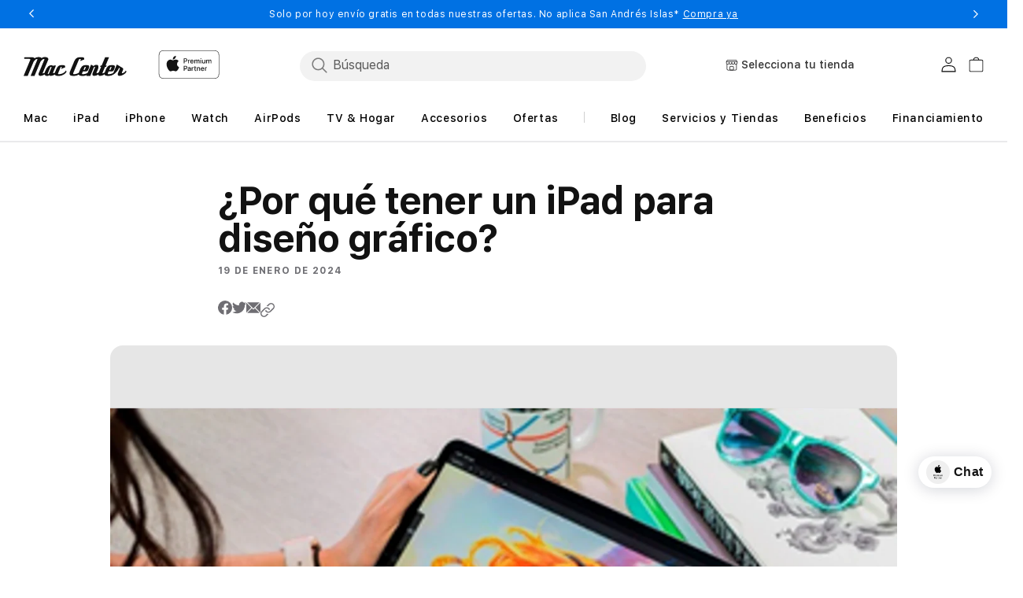

--- FILE ---
content_type: text/html; charset=utf-8
request_url: https://mac-center.com/blogs/mac-center/por-que-tener-un-ipad-para-diseno-grafico-1
body_size: 118807
content:
<!doctype html>
<html class="no-js" lang="es">
  
  <head>
<!-- Start of Shoplift scripts -->
<!-- 2025-04-04T05:00:14.2899501Z -->
<style>.shoplift-hide { opacity: 0 !important; }</style>
<style id="sl-preview-bar-hide">#preview-bar-iframe, #PBarNextFrameWrapper { display: none !important; }</style>
<script type="text/javascript">(function(rootPath, template, themeRole, themeId, isThemePreview){ /* Generated on 2026-01-19T07:19:30.5722478Z */var gt=Object.defineProperty;var mt=(R,x,V)=>x in R?gt(R,x,{enumerable:!0,configurable:!0,writable:!0,value:V}):R[x]=V;var w=(R,x,V)=>mt(R,typeof x!="symbol"?x+"":x,V);(function(){"use strict";var R=document.createElement("style");R.textContent=`#shoplift-preview-control{position:fixed;max-width:332px;height:56px;background-color:#141414;z-index:9999;bottom:20px;display:flex;border-radius:8px;box-shadow:13px 22px 7px #0000,9px 14px 7px #00000003,5px 8px 6px #0000000d,2px 4px 4px #00000017,1px 1px 2px #0000001a,0 0 #0000001a;align-items:center;margin:0 auto;left:16px;right:16px;opacity:0;transform:translateY(20px);visibility:hidden;transition:opacity .4s ease-in-out,transform .4s ease-in-out,visibility 0s .4s}#shoplift-preview-control.visible{opacity:1;transform:translateY(0);visibility:visible;transition:opacity .4s ease-in-out,transform .4s ease-in-out,visibility 0s 0s}#shoplift-preview-control *{font-family:Inter,sans-serif;color:#fff;box-sizing:border-box;font-size:16px}#shoplift-preview-variant-title{font-weight:400;line-height:140%;font-size:16px;text-align:start;letter-spacing:-.16px;flex-grow:1;text-wrap:nowrap;overflow:hidden;text-overflow:ellipsis}#shoplift-preview-variant-selector{position:relative;display:block;padding:6px 0;height:100%;min-width:0;flex:1 1 auto}#shoplift-preview-variant-menu-trigger{border:none;cursor:pointer;width:100%;background-color:transparent;padding:0 16px;border-left:1px solid #333;border-right:1px solid #333;height:100%;display:flex;align-items:center;justify-content:start;gap:8px}#shoplift-preview-variant-selector .menu-variant-label{width:24px;height:24px;border-radius:50%;padding:6px;display:flex;justify-content:center;align-items:center;font-size:12px;font-style:normal;font-weight:600;line-height:100%;letter-spacing:-.12px;flex-shrink:0}#shoplift-preview-variant-selector .preview-variant-menu{position:absolute;bottom:110%;transform:translate3d(0,20px,0);visibility:hidden;pointer-events:none;opacity:0;cursor:pointer;background-color:#141414;border:1px solid #141414;border-radius:6px;width:100%;max-height:156px;overflow-y:auto;box-shadow:0 8px 16px #0003;z-index:1;transition:opacity .3s ease-in-out,transform .3s ease-in-out,visibility 0s .3s}#shoplift-preview-variant-selector .preview-variant-menu.preview-variant-menu__visible{visibility:visible;pointer-events:auto;opacity:100;transform:translateZ(0);transition:opacity .3s ease-in-out,transform .3s ease-in-out,visibility 0s 0s}@media screen and (max-width: 400px){#shoplift-preview-variant-selector .preview-variant-menu{position:fixed;left:0;right:0;width:auto;bottom:110%}}#shoplift-preview-variant-selector .preview-variant-menu .preview-variant-menu--item{padding:12px 16px;display:flex;overflow:hidden}#shoplift-preview-variant-selector .preview-variant-menu .preview-variant-menu--item .menu-variant-label{margin-right:6px}#shoplift-preview-variant-selector .preview-variant-menu .preview-variant-menu--item span{overflow:hidden;text-overflow:ellipsis;text-wrap:nowrap;white-space:nowrap;color:#f6f6f6;font-size:14px;font-style:normal;font-weight:500}#shoplift-preview-variant-selector .preview-variant-menu .preview-variant-menu--item:hover{background-color:#545454}#shoplift-preview-variant-selector .preview-variant-menu .preview-variant-menu--item:last-of-type{border-bottom-left-radius:6px;border-bottom-right-radius:6px}#shoplift-preview-variant-selector .preview-variant-menu .preview-variant-menu--item:first-of-type{border-top-left-radius:6px;border-top-right-radius:6px}#shoplift-preview-control div:has(#shoplift-exit-preview-button){padding:0 16px}#shoplift-exit-preview-button{padding:6px 8px;font-weight:500;line-height:75%;border-radius:4px;background-color:transparent;border:none;text-decoration:none}#shoplift-exit-preview-button:hover{cursor:pointer;background-color:#333}`,document.head.appendChild(R);var x=" daum[ /]| deusu/| yadirectfetcher|(?:^|[^g])news(?!sapphire)|(?<! (?:channel/|google/))google(?!(app|/google| pixel))|(?<! cu)bots?(?:\\b|_)|(?<!(?: ya| yandex|^job|inapp;) ?)search|(?<!(?:lib))http|(?<![hg]m)score|@[a-z][\\w-]+\\.|\\(\\)|\\.com|\\b\\d{13}\\b|^<|^[\\w \\.\\-\\(?:\\):]+(?:/v?\\d+(?:\\.\\d+)?(?:\\.\\d{1,10})*?)?(?:,|$)|^[^ ]{50,}$|^\\d+\\b|^\\w+/[\\w\\(\\)]*$|^active|^ad muncher|^amaya|^avsdevicesdk/|^biglotron|^bot|^bw/|^clamav[ /]|^client/|^cobweb/|^custom|^ddg[_-]android|^discourse|^dispatch/\\d|^downcast/|^duckduckgo|^facebook|^getright/|^gozilla/|^hobbit|^hotzonu|^hwcdn/|^jeode/|^jetty/|^jigsaw|^microsoft bits|^movabletype|^mozilla/\\d\\.\\d \\(compatible;?\\)$|^mozilla/\\d\\.\\d \\w*$|^navermailapp|^netsurf|^offline|^owler|^postman|^python|^rank|^read|^reed|^rest|^rss|^snapchat|^space bison|^svn|^swcd |^taringa|^thumbor/|^track|^valid|^w3c|^webbandit/|^webcopier|^wget|^whatsapp|^wordpress|^xenu link sleuth|^yahoo|^yandex|^zdm/\\d|^zoom marketplace/|^{{.*}}$|admin|analyzer|archive|ask jeeves/teoma|bit\\.ly/|bluecoat drtr|browsex|burpcollaborator|capture|catch|check|chrome-lighthouse|chromeframe|classifier|clean|cloud|crawl|cypress/|dareboost|datanyze|dejaclick|detect|dmbrowser|download|evc-batch/|feed|firephp|gomezagent|headless|httrack|hubspot marketing grader|hydra|ibisbrowser|images|insight|inspect|iplabel|ips-agent|java(?!;)|library|mail\\.ru/|manager|measure|neustar wpm|node|nutch|offbyone|optimize|pageburst|pagespeed|parser|perl|phantomjs|pingdom|powermarks|preview|proxy|ptst[ /]\\d|reputation|resolver|retriever|rexx;|rigor|rss\\b|scan|scrape|server|sogou|sparkler/|speedcurve|spider|splash|statuscake|synapse|synthetic|tools|torrent|trace|transcoder|url|virtuoso|wappalyzer|watch|webglance|webkit2png|whatcms/|zgrab",V=/bot|spider|crawl|http|lighthouse/i,D;function W(){if(D instanceof RegExp)return D;try{D=new RegExp(x,"i")}catch{D=V}return D}function J(c){return!!c&&W().test(c)}class M{constructor(){w(this,"timestamp");this.timestamp=new Date}}class Y extends M{constructor(e,i,s){super();w(this,"type");w(this,"testId");w(this,"hypothesisId");this.type=3,this.testId=e,this.hypothesisId=i,this.timestamp=s}}class Z extends M{constructor(e){super();w(this,"type");w(this,"path");this.type=4,this.path=e}}class Q extends M{constructor(e){super();w(this,"type");w(this,"cart");this.type=5,this.cart=e}}class N extends Error{constructor(){super();w(this,"isBot");this.isBot=!0}}function X(c,t,e){for(const i of t.selectors){const s=c.querySelectorAll(i.cssSelector);for(let r=0;r<s.length;r++)e(t.testId,t.hypothesisId)}q(c,t,(i,s,r,n,o)=>o(s,r),e)}function L(c,t,e){for(const i of t.selectors)U(c,t.testId,t.hypothesisId,i,e??(()=>{}));q(c,t,U,e??(()=>{}))}function F(c){return c.urlPatterns.reduce((t,e)=>{switch(e.operator){case"contains":return t+`.*${e}.*`;case"endsWith":return t+`.*${e}`;case"startsWith":return t+`${e}.*`}},"")}function q(c,t,e,i){new MutationObserver(()=>{for(const r of t.selectors)e(c,t.testId,t.hypothesisId,r,i)}).observe(c.documentElement,{childList:!0,subtree:!0})}function U(c,t,e,i,s){const r=c.querySelectorAll(i.cssSelector);for(let n=0;n<r.length;n++){let o=r.item(n);if(o instanceof HTMLElement&&o.dataset.shoplift!==""){o.dataset.shoplift="";for(const a of i.actions.sort(at))o=tt(c,i.cssSelector,o,a)}}return r.length>0&&s?(s(t,e),!0):!1}function tt(c,t,e,i){switch(i.type){case"innerHtml":e.innerHTML=i.value;break;case"attribute":et(e,i.scope,i.value);break;case"css":it(c,t,i.value);break;case"js":st(c,e,i);break;case"copy":return rt(e);case"remove":ot(e);break;case"move":nt(e,parseInt(i.value));break}return e}function et(c,t,e){c.setAttribute(t,e)}function it(c,t,e){var s;const i=c.createElement("style");i.innerHTML=`${t} { ${e} }`,(s=c.getElementsByTagName("head")[0])==null||s.appendChild(i)}function st(c,t,e){Function("document","element",`"use strict"; ${e.value}`)(c,t)}function rt(c){const t=c.cloneNode(!0);if(!c.parentNode)throw"Can't copy node outside of DOM";return c.parentNode.insertBefore(t,c.nextSibling),t}function ot(c){c.remove()}function nt(c,t){if(t===0)return;const e=Array.prototype.slice.call(c.parentElement.children).indexOf(c),i=Math.min(Math.max(e+t,0),c.parentElement.children.length-1);c.parentElement.children.item(i).insertAdjacentElement(t>0?"afterend":"beforebegin",c)}function at(c,t){return z(c)-z(t)}function z(c){return c.type==="copy"||c.type==="remove"?0:1}var k=(c=>(c[c.Template=0]="Template",c[c.Theme=1]="Theme",c[c.UrlRedirect=2]="UrlRedirect",c[c.Script=3]="Script",c[c.Dom=4]="Dom",c[c.Price=5]="Price",c))(k||{});const lt="data:image/svg+xml,%3csvg%20width='12'%20height='12'%20viewBox='0%200%2012%2012'%20fill='none'%20xmlns='http://www.w3.org/2000/svg'%3e%3cpath%20d='M9.96001%207.90004C9.86501%207.90004%209.77001%207.86504%209.69501%207.79004L6.43501%204.53004C6.19501%204.29004%205.80501%204.29004%205.56501%204.53004L2.30501%207.79004C2.16001%207.93504%201.92001%207.93504%201.77501%207.79004C1.63001%207.64504%201.63001%207.40504%201.77501%207.26004L5.03501%204.00004C5.56501%203.47004%206.43001%203.47004%206.96501%204.00004L10.225%207.26004C10.37%207.40504%2010.37%207.64504%2010.225%207.79004C10.15%207.86004%2010.055%207.90004%209.96001%207.90004Z'%20fill='white'/%3e%3c/svg%3e",ct="data:image/svg+xml,%3csvg%20width='14'%20height='24'%20viewBox='0%200%2014%2024'%20fill='none'%20xmlns='http://www.w3.org/2000/svg'%3e%3cpath%20d='M12.3976%2014.5255C12.2833%2013.8788%2012.0498%2013.3024%2011.6952%2012.7961C11.3416%2012.2898%2010.9209%2011.8353%2010.4353%2011.4317C9.94868%2011.0291%209.43546%2010.6488%208.89565%2010.292C8.48487%2010.049%208.09577%209.78565%207.72637%209.50402C7.35697%209.2224%207.08016%208.89503%206.89694%208.51987C6.71273%208.14471%206.67826%207.69533%206.79055%207.1697C6.86345%206.83216%206.97476%206.54647%207.12351%206.31162C7.27324%206.07778%207.47124%205.89986%207.7175%205.77684C7.96377%205.65483%208.21989%205.59383%208.48389%205.59383C8.88087%205.59383%209.17639%205.7016%209.3734%205.91714C9.56943%206.13268%209.68271%206.42345%209.71424%206.78946C9.74576%207.15547%209.72015%207.55401%209.63839%207.98509C9.55663%208.41617%209.43645%208.84724%209.27687%209.27934L13.5127%208.80149C13.9638%207.52656%2014.1017%206.42447%2013.9264%205.49725C13.751%204.56901%2013.2664%203.85122%2012.4724%203.34491C12.239%203.19648%2011.9779%203.07041%2011.6893%202.96569L12.0026%201.50979L9.86397%200L7.3875%201.50979L7.11169%202.78878C6.65166%202.8874%206.21724%203.01957%205.8114%203.19038C4.85292%203.594%204.06684%204.15115%203.45117%204.86385C2.83452%205.57655%202.42571%206.40108%202.22378%207.33847C2.06616%208.06947%202.04942%208.70796%202.17551%209.25087C2.30061%209.7948%202.52028%2010.2828%202.8355%2010.7139C3.14974%2011.145%203.51816%2011.5344%203.93977%2011.881C4.36039%2012.2288%204.782%2012.5521%205.20164%2012.851C5.68334%2013.1702%206.13844%2013.5169%206.56497%2013.8921C6.99052%2014.2672%207.31954%2014.7125%207.55004%2015.228C7.78055%2015.7445%207.81502%2016.3769%207.65347%2017.1262C7.56482%2017.5389%207.43676%2017.8765%207.27028%2018.1388C7.10381%2018.4011%206.89596%2018.5983%206.64772%2018.7295C6.3985%2018.8606%206.12071%2018.9267%205.8114%2018.9267C5.21641%2018.9267%204.79776%2018.6034%204.62833%2018.1632C4.4589%2017.7229%204.47367%2017.2583%204.60075%2016.5639C4.72782%2015.8705%205.05092%2015.1395%205.37107%2014.3699H1.17665C1.17665%2014.3699%200.207341%2016.1115%200.0310135%2017.6762C-0.0655232%2018.5302%200.0635208%2019.2653%200.41519%2019.8844C0.76686%2020.5036%201.33032%2020.9814%202.10655%2021.319C2.39222%2021.443%202.7104%2021.5447%203.05813%2021.623L2.54589%2024H7.17473L7.7047%2021.5386C8.08493%2021.442%208.43857%2021.3231%208.76562%2021.1787C9.73985%2020.7476%2010.52%2020.1427%2011.1071%2019.3649C11.6932%2018.5871%2012.0873%2017.7291%2012.2892%2016.7917C12.4744%2015.9295%2012.5099%2015.1741%2012.3966%2014.5275L12.3976%2014.5255Z'%20fill='white'/%3e%3c/svg%3e";async function dt(c){let t=c.replace(/-/g,"+").replace(/_/g,"/");for(;t.length%4;)t+="=";const e=atob(t),i=Uint8Array.from(e,n=>n.charCodeAt(0)),s=new Blob([i]).stream().pipeThrough(new DecompressionStream("gzip")),r=await new Response(s).text();return JSON.parse(r)}function O(c,t){return typeof t=="string"&&/\d{4}-\d{2}-\d{2}T\d{2}:\d{2}:\d{2}.\d+(?:Z|[+-]\d+)/.test(t)?new Date(t):t}function H(c,t){return t}function E(c,t=!1,e=!1,i=","){const s=c/100;if(e){const n=Math.round(s).toLocaleString("en-US");return i!==","?n.replace(/,/g,i):n}else{const r=t?",":".",n=s.toFixed(2).split("."),o=parseInt(n[0],10),a=n[1]??"00",l=o.toLocaleString("en-US");return i!==","?`${l.replace(/,/g,i)}${r}${a}`:t?`${l.replace(/,/g,".")}${r}${a}`:`${l}${r}${a}`}}function $(c,t,e,i){const s=t.replace("{{amount}}",E(c,!1,!1)).replace("{{amount_no_decimals}}",E(c,!1,!0)).replace("{{amount_with_comma_separator}}",E(c,!0,!1)).replace("{{amount_no_decimals_with_comma_separator}}",E(c,!0,!0)).replace("{{amount_with_space_separator}}",E(c,!1,!1," ")).replace("{{amount_no_decimals_with_space_separator}}",E(c,!1,!0," ")).replace("{{amount_with_apostrophe_separator}}",E(c,!1,!1,"'")).replace("{{amount_no_decimals_with_apostrophe_separator}}",E(c,!1,!0,"'")).replace("{{amount_with_period_and_space_separator}}",E(c,!1,!1,". ")).replace("{{amount_no_decimals_with_period_and_space_separator}}",E(c,!1,!0,". "));return i?`${s} ${e}`:s}function B(c){return c.replace(/[^\d.,\s-]/g,"").trim()}function ht(c){const t=new Map;for(const[e,i,s]of c.v)t.set(e,{priceInCents:i,compareAtPriceInCents:s});return t}function pt(c,t,e,i){const{priceInCents:s,compareAtPriceInCents:r}=e,{mf:n,c:o,cce:a}=i;if(c.getAttribute("data-sl-attribute-p")===t)c.innerHTML=$(s,n,o,a);else if(c.getAttribute("data-sl-attribute-cap")===t)r<=0||r<=s?c.remove():c.innerHTML=$(r,n,o,a);else if(c.getAttribute("data-sl-attribute-discount")===t&&!(r<=0||r<=s)){const h=Math.round((r-s)/r*100),u=B($(r-s,n,o,!1)),p=c.getAttribute("data-sl-format")||"percent";p==="percent"?c.textContent=`-${h}%`:p==="amount"?c.textContent=`-${u}`:p==="both"&&(c.textContent=`-${h}% (-${u})`)}}function ut(c){const t=[],e={id:"url-pattern",operator:"contains",value:"/"};for(const[i,s,r]of c.v){t.push({id:`p-${i}`,cssSelector:`[data-sl-attribute-p="${i}"]`,urlPatterns:[e],actions:[{id:`p-action-${i}`,type:"innerHtml",scope:"price",value:$(s,c.mf,c.c,c.cce)}]});const n=r<=0||r<=s;if(t.push({id:`cap-${i}`,cssSelector:`[data-sl-attribute-cap="${i}"]`,urlPatterns:[e],actions:[{id:`cap-action-${i}`,type:n?"remove":"innerHtml",scope:"compare-at-price",value:n?"":$(r,c.mf,c.c,c.cce)}]}),!n&&r>s){const o=Math.round((r-s)/r*100),a=B($(r-s,c.mf,c.c,!1));t.push({id:`d-${i}`,cssSelector:`[data-sl-attribute-discount="${i}"]`,urlPatterns:[e],actions:[{id:`d-action-${i}`,type:"js",scope:null,value:`(function(doc, el) {              var format = el.getAttribute('data-sl-format') || 'percent';              if (format === 'percent') {                el.textContent = '-${o}%';              } else if (format === 'amount') {                el.textContent = '-${a}';              } else if (format === 'both') {                el.textContent = '-${o}% (-${a})';              }            })`}]})}}return t}let G=!1;class ft{constructor(t,e,i,s,r,n,o,a,l,h,u){w(this,"DATA_SL_ATTRIBUTE_P","data-sl-attribute-p");w(this,"DATA_SL_TEST_ID","data-sl-test-id");w(this,"VIEWPORT_TRACK_THRESHOLD",.5);w(this,"temporarySessionKey","Shoplift_Session");w(this,"essentialSessionKey","Shoplift_Essential");w(this,"analyticsSessionKey","Shoplift_Analytics");w(this,"priceSelectorsSessionKey","Shoplift_PriceSelectors");w(this,"legacySessionKey");w(this,"cssHideClass");w(this,"testConfigs");w(this,"inactiveTestConfigs");w(this,"testsFilteredByAudience");w(this,"sendPageView");w(this,"shopliftDebug");w(this,"gaConfig");w(this,"getCountryTimeout");w(this,"state");w(this,"shopifyAnalyticsId");w(this,"cookie",document.cookie);w(this,"isSyncing",!1);w(this,"isSyncingGA",!1);w(this,"fetch");w(this,"localStorageSet");w(this,"localStorageGet");w(this,"sessionStorageSet",window.sessionStorage.setItem.bind(window.sessionStorage));w(this,"sessionStorageGet",window.sessionStorage.getItem.bind(window.sessionStorage));w(this,"urlParams",new URLSearchParams(window.location.search));w(this,"device");w(this,"logHistory");w(this,"activeViewportObservers",new Map);w(this,"_priceTestProductIds",null);this.shop=t,this.host=e,this.eventHost=i,this.disableReferrerOverride=a,this.logHistory=[],this.legacySessionKey=`SHOPLIFT_SESSION_${this.shop}`,this.cssHideClass=s?"shoplift-hide":"",this.testConfigs=h.map(d=>({...d,startAt:new Date(d.startAt),statusHistory:d.statusHistory.map(v=>({...v,createdAt:new Date(v.createdAt)}))})),this.inactiveTestConfigs=u,this.sendPageView=!!r,this.shopliftDebug=n===!0,this.gaConfig=o!=={"sendEvents":false,"mode":"gtag"}?o:{sendEvents:!1},this.fetch=window.fetch.bind(window),this.localStorageSet=window.localStorage.setItem.bind(window.localStorage),this.localStorageGet=window.localStorage.getItem.bind(window.localStorage);const p=this.getDeviceType();this.device=p!=="tablet"?p:"mobile",this.state=this.loadState(),this.shopifyAnalyticsId=this.getShopifyAnalyticsId(),this.testsFilteredByAudience=h.filter(d=>d.status=="active"),this.getCountryTimeout=l===1000?1e3:l,this.log("State Loaded",JSON.stringify(this.state))}deriveCategoryFromExistingTests(){if(!this.state.temporary.testCategory&&this.state.essential.visitorTests.length>0){const t=this.state.essential.visitorTests.some(e=>{if(!e.hypothesisId)return!1;const i=this.getHypothesis(e.hypothesisId);return i&&["theme","basicScript","price"].includes(i.type)});this.state.temporary.testCategory=t?"global":"conditional",this.persistTemporaryState(),this.log("Derived test category from existing visitorTests: %s",this.state.temporary.testCategory)}}async init(){var t;try{if(this.log("Shoplift script initializing"),window.Shopify&&window.Shopify.designMode){this.log("Skipping script for design mode");return}if(window.location.href.includes("slScreenshot=true")){this.log("Skipping script for screenshot");return}if(window.location.hostname.endsWith(".edgemesh.com")){this.log("Skipping script for preview");return}if(window.location.href.includes("isShopliftMerchant")){const i=this.urlParams.get("isShopliftMerchant")==="true";this.log("Setting merchant session to %s",i),this.state.temporary.isMerchant=i,this.persistTemporaryState()}if(this.state.temporary.isMerchant){this.log("Setting up preview for merchant"),typeof window.shoplift!="object"&&this.setShopliftStub(),this.state.temporary.previewConfig||this.hidePage(),await this.initPreview(),(t=document.querySelector("#sl-preview-bar-hide"))==null||t.remove();return}if(this.state.temporary.previewConfig=void 0,J(navigator.userAgent))return;if(navigator.userAgent.includes("Chrome/118")){this.log("Random: %o",[Math.random(),Math.random(),Math.random()]);const i=await this.makeRequest({url:`${this.eventHost}/api/v0/events/ip`,method:"get"}).then(s=>s==null?void 0:s.json());this.log(`IP: ${i}`),this.makeRequest({url:`${this.eventHost}/api/v0/logs`,method:"post",data:JSON.stringify(this.debugState(),H)}).catch()}if(this.shopifyAnalyticsId=this.getShopifyAnalyticsId(),this.monitorConsentChange(),this.checkForThemePreview())return;if(!this.disableReferrerOverride&&this.state.temporary.originalReferrer!=null){this.log(`Overriding referrer from '${document.referrer}' to '${this.state.temporary.originalReferrer}'`);const i=this.state.temporary.originalReferrer;delete this.state.temporary.originalReferrer,this.persistTemporaryState(),Object.defineProperty(document,"referrer",{get:()=>i,enumerable:!0,configurable:!0})}if(await this.refreshVisitor(this.shopifyAnalyticsId),await this.handleVisitorTest()){this.log("Redirecting for visitor test");return}this.setShoplift(),this.showPage(),this.ensureCartAttributesForExistingPriceTests(!1),await this.finalize(),console.log("SHOPLIFT SCRIPT INITIALIZED!")}catch(e){if(e instanceof N)return;throw e}finally{typeof window.shoplift!="object"&&this.setShopliftStub()}}getVariantColor(t){switch(t){case"a":return{text:"#141414",bg:"#E2E2E2"};case"b":return{text:"rgba(255, 255, 255, 1)",bg:"rgba(37, 99, 235, 1)"}}}getDefaultVariantTitle(t){return t.title?t.title:t.type==="price"?t.isControl?"Original prices":"Variant prices":t.isControl?"Original":"Untitled variant "+t.label.toUpperCase()}async initPreview(){const t=this.urlParams.get("previewConfig");if(t){this.state.temporary.previewConfig=void 0,this.log("Setting up the preview"),this.log("Found preview config, writing to temporary state");const e=await dt(t);if(this.state.temporary.previewConfig=e,this.state.temporary.previewConfig.testTypeCategory===k.Price){this.hidePage(!0);const s=this.state.temporary.previewConfig;let r=`${this.host}/api/dom-selectors/${s.storeId}/${s.testId}/${s.isDraft||!1}`;s.shopifyProductId&&(r+=`?productId=${s.shopifyProductId}`);const n=await this.makeJsonRequest({method:"get",url:r}).catch(o=>(this.log("Error getting domSelectors",o),null));s.variants.forEach(o=>{var a;return o.domSelectors=(a=n[o.id])==null?void 0:a.domSelectors})}this.persistTemporaryState();const i=new URL(window.location.toString());i.searchParams.delete("previewConfig"),this.queueRedirect(i)}else if(this.state.temporary.previewConfig){this.showPage();const e=this.state.temporary.previewConfig;e.testTypeCategory===k.Template&&this.handleTemplatePreview(e)&&this.initPreviewControls(e),e.testTypeCategory===k.UrlRedirect&&this.handleUrlPreview(e)&&this.initPreviewControls(e),e.testTypeCategory===k.Script&&this.handleScriptPreview(e)&&this.initPreviewControls(e),e.testTypeCategory===k.Price&&await this.handlePricePreview(e)&&this.initPreviewControls(e)}}initPreviewControls(t){document.addEventListener("DOMContentLoaded",()=>{const e=t.variants.find(v=>v.id===t.currentVariant),i=(e==null?void 0:e.label)||"a",s=t.variants,r=document.createElement("div");r.id="shoplift-preview-control";const n=document.createElement("div"),o=document.createElement("img");o.src=ct,o.height=24,o.width=14,n.style.padding="0 16px",n.style.lineHeight="100%",n.appendChild(o),r.appendChild(n);const a=document.createElement("div");a.id="shoplift-preview-variant-selector";const l=document.createElement("button");l.id="shoplift-preview-variant-menu-trigger";const h=document.createElement("div");h.className="menu-variant-label",h.style.backgroundColor=this.getVariantColor(i).bg,h.style.color=this.getVariantColor(i).text,h.innerText=i.toUpperCase(),l.appendChild(h);const u=document.createElement("span");if(u.id="shoplift-preview-variant-title",u.innerText=e?this.getDefaultVariantTitle(e):"Untitled variant "+i.toUpperCase(),l.appendChild(u),s.length>1){const v=document.createElement("img");v.src=lt,v.width=12,v.height=12,v.style.height="12px",v.style.width="12px",l.appendChild(v);const T=document.createElement("div");T.className="preview-variant-menu";for(const m of t.variants.filter(C=>C.id!==t.currentVariant)){const C=document.createElement("div");C.className="preview-variant-menu--item";const A=document.createElement("div");A.className="menu-variant-label",A.style.backgroundColor=this.getVariantColor(m.label).bg,A.style.color=this.getVariantColor(m.label).text,A.style.flexShrink="0",A.innerText=m.label.toUpperCase(),C.appendChild(A);const y=document.createElement("span");y.innerText=this.getDefaultVariantTitle(m),C.appendChild(y),C.addEventListener("click",()=>{this.pickVariant(m.id)}),T.appendChild(C)}a.appendChild(T),l.addEventListener("click",()=>{T.className!=="preview-variant-menu preview-variant-menu__visible"?T.classList.add("preview-variant-menu__visible"):T.classList.remove("preview-variant-menu__visible")}),document.addEventListener("click",m=>{m.target instanceof Element&&!l.contains(m.target)&&T.className==="preview-variant-menu preview-variant-menu__visible"&&T.classList.remove("preview-variant-menu__visible")})}else l.style.pointerEvents="none",h.style.margin="0";a.appendChild(l),r.appendChild(a);const p=document.createElement("div"),d=document.createElement("button");d.id="shoplift-exit-preview-button",d.innerText="Exit",p.appendChild(d),d.addEventListener("click",()=>{this.exitPreview()}),r.appendChild(p),document.body.appendChild(r),requestAnimationFrame(()=>{r.classList.add("visible")})}),this.ensureCartAttributesForExistingPriceTests(!0)}pickVariant(t){var e,i,s,r;if(this.state.temporary.previewConfig){const n=this.state.temporary.previewConfig,o=new URL(window.location.toString());if(n.testTypeCategory===k.UrlRedirect){const a=(e=n.variants.find(l=>l.id===n.currentVariant))==null?void 0:e.redirectUrl;if(o.pathname===a){const l=(i=n.variants.find(h=>h.id===t))==null?void 0:i.redirectUrl;l&&(o.pathname=l)}}if(n.testTypeCategory===k.Template){const a=(s=n.variants.find(l=>l.id===n.currentVariant))==null?void 0:s.pathName;if(a&&o.pathname===a){const l=(r=n.variants.find(h=>h.id===t))==null?void 0:r.pathName;l&&l!==a&&(o.pathname=l)}}n.currentVariant=t,this.persistTemporaryState(),this.queueRedirect(o)}}exitPreview(){var e,i,s,r;const t=new URL(window.location.toString());if(((e=this.state.temporary.previewConfig)==null?void 0:e.testTypeCategory)===k.Template&&t.searchParams.delete("view"),((i=this.state.temporary.previewConfig)==null?void 0:i.testTypeCategory)===k.Script&&t.searchParams.delete("slVariant"),((s=this.state.temporary.previewConfig)==null?void 0:s.testTypeCategory)===k.UrlRedirect){const o=this.state.temporary.previewConfig.variants.filter(l=>!l.isControl&&l.redirectUrl!==null).map(l=>l.redirectUrl),a=(r=this.state.temporary.previewConfig.variants.find(l=>l.label==="a"))==null?void 0:r.redirectUrl;o.includes(t.pathname)&&a&&(t.pathname=a)}this.state.temporary.previewConfig=void 0,this.persistTemporaryState(),this.hidePage(),this.queueRedirect(t)}handleTemplatePreview(t){const e=t.currentVariant,i=t.variants.find(a=>a.id===e);if(!i)return!1;const s=t.variants.find(a=>a.isControl);if(!s)return!1;this.log("Setting up template preview for type",s.type);const r=new URL(window.location.toString()),n=r.searchParams.get("view"),o=i.type===s.type;return!o&&!i.isControl&&template.suffix===s.affix&&this.typeFromTemplate()===s.type&&i.pathName!==null?(this.log("Hit control template type, redirecting to the variant url"),this.hidePage(),r.pathname=i.pathName,this.queueRedirect(r),!0):(!i.isControl&&this.typeFromTemplate()==i.type&&template.suffix===s.affix&&o&&n!==(i.affix||"__DEFAULT__")&&(this.log("Template type and affix match control, updating the view param"),r.searchParams.delete("view"),this.log("Setting the new viewParam to",i.affix||"__DEFAULT__"),this.hidePage(),r.searchParams.set("view",i.affix||"__DEFAULT__"),this.queueRedirect(r)),n!==null&&n!==i.affix&&(r.searchParams.delete("view"),this.hidePage(),this.queueRedirect(r)),!0)}handleUrlPreview(t){var n;const e=t.currentVariant,i=t.variants.find(o=>o.id===e),s=(n=t.variants.find(o=>o.isControl))==null?void 0:n.redirectUrl;if(!i)return!1;this.log("Setting up URL redirect preview");const r=new URL(window.location.toString());return r.pathname===s&&!i.isControl&&i.redirectUrl!==null&&(this.log("Url matches control, redirecting"),this.hidePage(),r.pathname=i.redirectUrl,this.queueRedirect(r)),!0}handleScriptPreview(t){const e=t.currentVariant,i=t.variants.find(n=>n.id===e);if(!i)return!1;this.log("Setting up script preview");const s=new URL(window.location.toString());return s.searchParams.get("slVariant")!==i.id&&(this.log("current id doesn't match the variant, redirecting"),s.searchParams.delete("slVariant"),this.log("Setting the new slVariantParam"),this.hidePage(),s.searchParams.set("slVariant",i.id),this.queueRedirect(s)),!0}async handlePricePreview(t){const e=t.currentVariant,i=t.variants.find(s=>s.id===e);return i?(this.log("Setting up price preview"),i.domSelectors&&i.domSelectors.length>0&&(L(document,{testId:t.testId,hypothesisId:i.id,selectors:i.domSelectors}),this.ensureCartAttributesForExistingPriceTests(!0)),!0):!1}async finalize(){const t=await this.getCartState();t!==null&&this.queueCartUpdate(t),this.pruneStateAndSave(),await this.syncAllEvents()}setShoplift(){this.log("Setting up public API");const e=this.urlParams.get("slVariant")==="true",i=e?null:this.urlParams.get("slVariant");window.shoplift={isHypothesisActive:async s=>{if(this.log("Script checking variant for hypothesis '%s'",s),e)return this.log("Forcing variant for hypothesis '%s'",s),!0;if(i!==null)return this.log("Forcing hypothesis '%s'",i),s===i;const r=this.testConfigs.find(o=>o.hypotheses.some(a=>a.id===s));if(!r)return this.log("No test found for hypothesis '%s'",s),!1;const n=this.state.essential.visitorTests.find(o=>o.testId===r.id);return n?(this.log("Active visitor test found",s),n.hypothesisId===s):(await this.manuallySplitVisitor(r),this.testConfigs.some(o=>o.hypotheses.some(a=>a.id===s&&this.state.essential.visitorTests.some(l=>l.hypothesisId===a.id))))},setAnalyticsConsent:async s=>{await this.onConsentChange(s,!0)},getVisitorData:()=>({visitor:this.state.analytics.visitor,visitorTests:this.state.essential.visitorTests.filter(s=>!s.isInvalid).map(s=>{const{shouldSendToGa:r,savedAt:n,...o}=s;return o})})}}setShopliftStub(){this.log("Setting up stubbed public API");const e=this.urlParams.get("slVariant")==="true",i=e?null:this.urlParams.get("slVariant");window.shoplift={isHypothesisActive:s=>Promise.resolve(e||s===i),setAnalyticsConsent:()=>Promise.resolve(),getVisitorData:()=>({visitor:null,visitorTests:[]})}}async manuallySplitVisitor(t){this.log("Starting manual split for test '%s'",t.id),await this.handleVisitorTest([t]),this.saveState(),this.syncAllEvents()}async handleVisitorTest(t){await this.filterTestsByAudience(this.testConfigs,this.state.analytics.visitor??this.buildBaseVisitor(),this.state.essential.visitorTests),this.deriveCategoryFromExistingTests(),this.clearStaleReservations();let e=t?t.filter(i=>this.testsFilteredByAudience.some(s=>s.id===i.id)):[...this.testsForUrl(this.testsFilteredByAudience),...this.domTestsForUrl(this.testsFilteredByAudience)];try{if(e.length===0)return this.log("No tests found"),!1;this.log("Checking for existing visitor test on page");const i=this.getCurrentVisitorHypothesis(e);if(i){this.log("Found current visitor test");const a=this.considerRedirect(i);return a&&(this.log("Redirecting for current visitor test"),this.redirect(i)),a}const s=this.getReservationForCurrentPage();if(s){this.log("Found matching reservation for current page: %s",s.testId);const a=this.getHypothesis(s.hypothesisId);if(a){a.type!=="price"&&this.realizeReservationForCriteria(s.entryCriteriaKey);const l=this.considerRedirect(a);return l&&this.redirect(a),l}}this.log("No active test relation for test page");const r=this.testsForUrl(this.inactiveTestConfigs.filter(a=>this.testIsPaused(a)&&a.hypotheses.some(l=>this.state.essential.visitorTests.some(h=>h.hypothesisId===l.id)))).map(a=>a.id);if(r.length>0)return this.log("Visitor has paused tests for test page, skipping test assignment: %o",r),!1;if(!this.state.temporary.testCategory){const a=this.testsFilteredByAudience.filter(h=>this.isGlobalEntryCriteria(this.getEntryCriteriaKey(h))),l=this.testsFilteredByAudience.filter(h=>!this.isGlobalEntryCriteria(this.getEntryCriteriaKey(h)));if(this.log("Category dice roll - global tests: %o, conditional tests: %o",a.map(h=>({id:h.id,title:h.title,criteria:this.getEntryCriteriaKey(h)})),l.map(h=>({id:h.id,title:h.title,criteria:this.getEntryCriteriaKey(h)}))),a.length>0&&l.length>0){const h=a.length,u=l.length,p=h+u,d=Math.random()*p;this.state.temporary.testCategory=d<h?"global":"conditional",this.log("Category dice roll: rolled %.2f of %d (global weight: %d, conditional weight: %d), selected '%s'",d,p,h,u,this.state.temporary.testCategory)}else a.length>0?(this.state.temporary.testCategory="global",this.log("Only global tests available, setting category to global")):(this.state.temporary.testCategory="conditional",this.log("Only conditional tests available, setting category to conditional"));this.persistTemporaryState()}const n=this.state.temporary.testCategory;if(this.log("Visitor test category: %s",n),n==="global"){const a=this.testsFilteredByAudience.filter(l=>!this.isGlobalEntryCriteria(this.getEntryCriteriaKey(l)));for(const l of a)this.markTestAsBlocked(l,"category:global");e=e.filter(l=>this.isGlobalEntryCriteria(this.getEntryCriteriaKey(l)))}else{const a=this.testsFilteredByAudience.filter(l=>this.isGlobalEntryCriteria(this.getEntryCriteriaKey(l)));for(const l of a)this.markTestAsBlocked(l,"category:conditional");e=e.filter(l=>!this.isGlobalEntryCriteria(this.getEntryCriteriaKey(l)))}if(e.length===0)return this.log("No tests remaining after category filter"),!1;this.createReservations(e);const o=this.getReservationForCurrentPage();if(o&&!o.isRealized){const a=this.getHypothesis(o.hypothesisId);if(a){a.type!=="price"&&this.realizeReservationForCriteria(o.entryCriteriaKey);const l=this.considerRedirect(a);return l&&(this.log("Redirecting for new test"),this.redirect(a)),l}}return!1}finally{this.includeInDomTests(),this.saveState()}}includeInDomTests(){this.applyControlForAudienceFilteredPriceTests();const t=this.getDomTestsForCurrentUrl(),e=this.getVisitorDomHypothesis(t);for(const i of t){this.log("Evaluating dom test '%s'",i.id);const s=i.hypotheses.some(d=>d.type==="price");if(this.state.essential.visitorTests.find(d=>d.testId===i.id&&d.isInvalid&&!d.hypothesisId)){if(this.log("Visitor is blocked from test '%s', applying control prices if price test",i.id),s){const d=i.hypotheses.find(v=>v.isControl);d!=null&&d.priceData&&(this.applyPriceTestWithMapLookup(i.id,d,[d],()=>{this.log("Control prices applied for blocked visitor, no metrics tracked")}),this.updatePriceTestHiddenInputs(i.id,"control",!1))}continue}const n=this.getReservationForTest(i.id);let o=null,a=!1;const l=e.find(d=>i.hypotheses.some(v=>d.id===v.id));if(n)o=this.getHypothesis(n.hypothesisId)??null,this.log("Using reserved hypothesis '%s' for test '%s'",n.hypothesisId,i.id);else if(l)o=l,this.log("Using existing hypothesis assignment for test '%s'",i.id);else if(s){const d=this.visitorActiveTestTypeWithReservations();d?(a=!0,this.log("Visitor already in test type '%s', treating as non-test for price test '%s'",d,i.id)):o=this.pickHypothesis(i)}else o=this.pickHypothesis(i);if(a&&s){const d=i.hypotheses.find(v=>v.isControl);d!=null&&d.priceData&&(this.log("Applying control prices for non-test visitor on price test '%s' (Map-based)",i.id),this.applyPriceTestWithMapLookup(i.id,d,[d],()=>{this.log("Control prices applied for non-test visitor, no metrics tracked")}),this.updatePriceTestHiddenInputs(i.id,"control",!1));continue}if(!o){this.log("Failed to pick hypothesis for test");continue}const h=i.bayesianRevision??4,u=o.type==="price",p=h>=5;if(u&&p){if(this.log(`Price test with Map-based lookup (v${h}): ${i.id}`),!o.priceData){this.log("No price data for hypothesis '%s', skipping",o.id);continue}const d=o.isControl?"control":"variant";this.log(`Setting up Map-based price test for ${d} (test: ${i.id})`),this.applyPriceTestWithMapLookup(i.id,o,i.hypotheses,v=>{const T=this.getReservationForTest(v);T&&!T.isRealized&&T.entryCriteriaKey?this.realizeReservationForCriteria(T.entryCriteriaKey):this.queueAddVisitorToTest(v,o),this.saveState(),this.queuePageView(window.location.pathname),this.syncAllEvents()});continue}if(u&&!p){this.log(`Price test without viewport tracking (v${h}): ${i.id}`);const d=this.getDomSelectorsForHypothesis(o);if(d.length===0)continue;L(document,{testId:i.id,hypothesisId:o.id,selectors:d},v=>{this.queueAddVisitorToTest(v,o),this.saveState(),this.queuePageView(window.location.pathname),this.syncAllEvents()});continue}if(!o.domSelectors||o.domSelectors.length===0){this.log("No selectors found, skipping hypothesis");continue}L(document,{testId:i.id,hypothesisId:o.id,selectors:o.domSelectors},d=>{this.queueAddVisitorToTest(d,o),this.saveState(),this.queuePageView(window.location.pathname),this.syncAllEvents()})}}considerRedirect(t){if(this.log("Considering redirect for hypothesis '%s'",t.id),t.isControl)return this.log("Skipping redirect for control"),!1;if(t.type==="basicScript"||t.type==="manualScript")return this.log("Skipping redirect for script test"),!1;const e=this.state.essential.visitorTests.find(n=>n.hypothesisId===t.id),i=new URL(window.location.toString()),r=new URLSearchParams(window.location.search).get("view");if(t.type==="theme"){if(!(t.themeId===themeId)){if(this.log("Theme id '%s' is not hypothesis theme ID '%s'",t.themeId,themeId),e&&e.themeId!==t.themeId&&(e.themeId===themeId||!this.isThemePreview()))this.log("On old theme, redirecting and updating local visitor"),e.themeId=t.themeId;else if(this.isThemePreview())return this.log("On non-test theme, skipping redirect"),!1;return this.log("Hiding page to redirect for theme test"),this.hidePage(),!0}return!1}else if(t.type!=="dom"&&t.type!=="price"&&t.affix!==template.suffix&&t.affix!==r||t.redirectPath&&!i.pathname.endsWith(t.redirectPath))return this.log("Hiding page to redirect for template test"),this.hidePage(),!0;return this.log("Not redirecting"),!1}redirect(t){if(this.log("Redirecting to hypothesis '%s'",t.id),t.isControl)return;const e=new URL(window.location.toString());if(e.searchParams.delete("view"),t.redirectPath){const i=RegExp("^(/w{2}-w{2})/").exec(e.pathname);if(i&&i.length>1){const s=i[1];e.pathname=`${s}${t.redirectPath}`}else e.pathname=t.redirectPath}else t.type==="theme"?(e.searchParams.set("_ab","0"),e.searchParams.set("_fd","0"),e.searchParams.set("_sc","1"),e.searchParams.set("preview_theme_id",t.themeId.toString())):t.type!=="urlRedirect"&&e.searchParams.set("view",t.affix);this.queueRedirect(e)}async refreshVisitor(t){if(t===null||!this.state.essential.isFirstLoad||!this.testConfigs.some(i=>i.visitorOption!=="all"))return;this.log("Refreshing visitor"),this.hidePage();const e=await this.getVisitor(t);e&&e.id&&this.updateLocalVisitor(e)}buildBaseVisitor(){return{shopifyAnalyticsId:this.shopifyAnalyticsId,device:this.device,country:null,...this.state.essential.initialState}}getInitialState(){const t=this.getUTMValue("utm_source")??"",e=this.getUTMValue("utm_medium")??"",i=this.getUTMValue("utm_campaign")??"",s=this.getUTMValue("utm_content")??"",r=window.document.referrer,n=this.device;return{createdAt:new Date,utmSource:t,utmMedium:e,utmCampaign:i,utmContent:s,referrer:r,device:n}}checkForThemePreview(){var t,e;return this.log("Checking for theme preview"),window.location.hostname.endsWith(".shopifypreview.com")?(this.log("on shopify preview domain"),this.clearThemeBar(!0,!1,this.state),(t=document.querySelector("#sl-preview-bar-hide"))==null||t.remove(),!1):this.isThemePreview()?this.state.essential.visitorTests.some(i=>i.isThemeTest&&i.hypothesisId!=null&&this.getHypothesis(i.hypothesisId)&&i.themeId===themeId)?(this.log("On active theme test, removing theme bar"),this.clearThemeBar(!1,!0,this.state),!1):this.state.essential.visitorTests.some(i=>i.isThemeTest&&i.hypothesisId!=null&&!this.getHypothesis(i.hypothesisId)&&i.themeId===themeId)?(this.log("Visitor is on an inactive theme test, redirecting to main theme"),this.redirectToMainTheme(),!0):this.state.essential.isFirstLoad?(this.log("No visitor found on theme preview, redirecting to main theme"),this.redirectToMainTheme(),!0):this.inactiveTestConfigs.some(i=>i.hypotheses.some(s=>s.themeId===themeId))?(this.log("Current theme is an inactive theme test, redirecting to main theme"),this.redirectToMainTheme(),!0):this.testConfigs.some(i=>i.hypotheses.some(s=>s.themeId===themeId))?(this.log("Falling back to clearing theme bar"),this.clearThemeBar(!1,!0,this.state),!1):(this.log("No tests on current theme, skipping script"),this.clearThemeBar(!0,!1,this.state),(e=document.querySelector("#sl-preview-bar-hide"))==null||e.remove(),!0):(this.log("Not on theme preview"),this.clearThemeBar(!0,!1,this.state),!1)}redirectToMainTheme(){this.hidePage();const t=new URL(window.location.toString());t.searchParams.set("preview_theme_id",""),this.queueRedirect(t)}testsForUrl(t){const e=new URL(window.location.href),i=this.typeFromTemplate();return t.filter(s=>s.hypotheses.some(r=>r.type!=="dom"&&r.type!=="price"&&(r.isControl&&r.type===i&&r.affix===template.suffix||r.type==="theme"||r.isControl&&r.type==="urlRedirect"&&r.redirectPath&&e.pathname.endsWith(r.redirectPath)||r.type==="basicScript"))&&(s.ignoreTestViewParameterEnforcement||!e.searchParams.has("view")||s.hypotheses.map(r=>r.affix).includes(e.searchParams.get("view")??"")))}domTestsForUrl(t){const e=new URL(window.location.href);return t.filter(i=>i.hypotheses.some(s=>s.type!=="dom"&&s.type!=="price"?!1:s.type==="price"&&s.priceData&&s.priceData.v.length>0?!0:s.domSelectors&&s.domSelectors.some(r=>new RegExp(F(r)).test(e.toString()))))}async filterTestsByAudience(t,e,i){const s=[];let r=e.country;!r&&t.some(n=>n.requiresCountry&&!i.some(o=>o.testId===n.id))&&(this.log("Hiding page to check geoip"),this.hidePage(),r=await this.makeJsonRequest({method:"get",url:`${this.eventHost}/api/v0/visitors/get-country`,signal:AbortSignal.timeout(this.getCountryTimeout)}).catch(n=>(this.log("Error getting country",n),null)));for(const n of t){if(this.log("Checking audience for test '%s'",n.id),this.state.essential.visitorTests.some(l=>l.testId===n.id&&l.hypothesisId==null)){console.log(`Skipping blocked test '${n.id}'`);continue}const o=this.visitorCreatedDuringTestActive(n.statusHistory);(i.some(l=>l.testId===n.id&&(n.device==="all"||n.device===e.device&&n.device===this.device))||this.isTargetAudience(n,e,o,r))&&(this.log("Visitor is in audience for test '%s'",n.id),s.push(n))}this.testsFilteredByAudience=s}isTargetAudience(t,e,i,s){const r=this.getChannel(e);return(t.device==="all"||t.device===e.device&&t.device===this.device)&&(t.visitorOption==="all"||t.visitorOption==="new"&&i||t.visitorOption==="returning"&&!i)&&(t.targetAudiences.length===0||t.targetAudiences.reduce((n,o)=>n||o.reduce((a,l)=>a&&l(e,i,r,s),!0),!1))}visitorCreatedDuringTestActive(t){let e="";for(const i of t){if(this.state.analytics.visitor!==null&&this.state.analytics.visitor.createdAt<i.createdAt||this.state.essential.initialState.createdAt<i.createdAt)break;e=i.status}return e==="active"}getDomTestsForCurrentUrl(){return this.domTestsForUrl(this.testsFilteredByAudience)}getCurrentVisitorHypothesis(t){return t.flatMap(e=>e.hypotheses).find(e=>e.type!=="dom"&&e.type!=="price"&&this.state.essential.visitorTests.some(i=>i.hypothesisId===e.id))}getVisitorDomHypothesis(t){return t.flatMap(e=>e.hypotheses).filter(e=>(e.type==="dom"||e.type==="price")&&this.state.essential.visitorTests.some(i=>i.hypothesisId===e.id))}getHypothesis(t){return this.testConfigs.filter(e=>e.hypotheses.some(i=>i.id===t)).map(e=>e.hypotheses.find(i=>i.id===t))[0]}getDomSelectorsForHypothesis(t){if(!t)return[];if(t.domSelectors&&t.domSelectors.length>0)return t.domSelectors;if(t.priceData){const e=`${this.priceSelectorsSessionKey}_${t.id}`;try{const s=sessionStorage.getItem(e);if(s){const r=JSON.parse(s);return t.domSelectors=r,this.log("Loaded %d price selectors from cache for hypothesis '%s'",r.length,t.id),r}}catch{}const i=ut(t.priceData);t.domSelectors=i;try{sessionStorage.setItem(e,JSON.stringify(i)),this.log("Generated and cached %d price selectors for hypothesis '%s'",i.length,t.id)}catch{this.log("Generated %d price selectors for hypothesis '%s' (cache unavailable)",i.length,t.id)}return i}return[]}hasThemeTest(t){return t.some(e=>e.hypotheses.some(i=>i.type==="theme"))}hasTestThatIsNotThemeTest(t){return t.some(e=>e.hypotheses.some(i=>i.type!=="theme"&&i.type!=="dom"&&i.type!=="price"))}hasThemeAndOtherTestTypes(t){return this.hasThemeTest(t)&&this.hasTestThatIsNotThemeTest(t)}testIsPaused(t){return t.status==="paused"||t.status==="incompatible"||t.status==="suspended"}visitorActiveTestType(){const t=this.state.essential.visitorTests.filter(e=>this.testConfigs.some(i=>i.hypotheses.some(s=>s.id==e.hypothesisId)));return t.length===0?null:t.some(e=>e.isThemeTest)?"theme":"templateOrUrlRedirect"}getReservationType(t){return t==="price"||this.isTemplateTestType(t)?"deferred":"immediate"}isTemplateTestType(t){return["product","collection","landing","index","cart","search","blog","article","collectionList"].includes(t)}getEntryCriteriaKey(t){const e=t.hypotheses.find(i=>i.isControl);if(!e)return`unknown:${t.id}`;switch(e.type){case"theme":return"global:theme";case"basicScript":return"global:autoApi";case"price":return"global:price";case"manualScript":return`conditional:manualApi:${t.id}`;case"urlRedirect":return`conditional:url:${e.redirectPath||"unknown"}`;default:return`conditional:template:${e.type}`}}isGlobalEntryCriteria(t){return t.startsWith("global:")}groupTestsByEntryCriteria(t){const e=new Map;for(const i of t){const s=this.getEntryCriteriaKey(i),r=e.get(s)||[];r.push(i),e.set(s,r)}return e}doesCurrentPageMatchEntryCriteria(t){if(this.isGlobalEntryCriteria(t))return!0;if(t==="conditional:manualApi")return!1;if(t.startsWith("conditional:url:")){const e=t.replace("conditional:url:","");return window.location.pathname.endsWith(e)}if(t.startsWith("conditional:template:")){const e=t.replace("conditional:template:","");return this.typeFromTemplate()===e}return!1}hasActiveReservation(){const t=this.getActiveReservations();return Object.values(t).some(e=>!e.isRealized)}getActiveReservation(){const t=this.getActiveReservations();return Object.values(t).find(e=>!e.isRealized)??null}clearStaleReservations(){const t=this.state.temporary.testReservations;if(!t)return;let e=!1;for(const[i,s]of Object.entries(t)){const r=this.testConfigs.find(o=>o.id===s.testId);if(!r){this.log("Test '%s' no longer in config, clearing reservation for criteria '%s'",s.testId,i),delete t[i],e=!0;continue}if(r.status!=="active"){this.log("Test '%s' status is '%s', clearing reservation for criteria '%s'",s.testId,r.status,i),delete t[i],e=!0;continue}this.testsFilteredByAudience.some(o=>o.id===s.testId)||(this.log("Visitor no longer passes audience for test '%s', clearing reservation for criteria '%s'",s.testId,i),delete t[i],e=!0)}e&&this.persistTemporaryState()}createReservations(t){if(this.state.temporary.testReservations||(this.state.temporary.testReservations={}),this.state.temporary.rolledEntryCriteria||(this.state.temporary.rolledEntryCriteria=[]),this.state.temporary.testCategory==="global"){this.createSingleReservation(t,"global");return}const i=t.filter(o=>this.doesCurrentPageMatchEntryCriteria(this.getEntryCriteriaKey(o))),s=t.filter(o=>!this.doesCurrentPageMatchEntryCriteria(this.getEntryCriteriaKey(o)));this.log("Conditional tests split - matching current page: %d, not matching: %d",i.length,s.length),i.length>0&&this.log("Tests matching current page (same pool): %o",i.map(o=>({id:o.id,title:o.title,criteria:this.getEntryCriteriaKey(o)})));const r="conditional:current-page";if(i.length>0&&!this.state.temporary.rolledEntryCriteria.includes(r)){this.createSingleReservation(i,r);for(const o of i){const a=this.getEntryCriteriaKey(o);this.state.temporary.rolledEntryCriteria.includes(a)||this.state.temporary.rolledEntryCriteria.push(a)}}const n=this.groupTestsByEntryCriteria(s);for(const[o,a]of n){if(this.state.temporary.rolledEntryCriteria.includes(o)){this.log("Already rolled for criteria '%s', skipping",o);continue}if(a.some(m=>this.state.essential.visitorTests.some(C=>C.testId===m.id))){this.log("Visitor already has VT for criteria '%s', skipping",o),this.state.temporary.rolledEntryCriteria.push(o);continue}const h=[...a].sort((m,C)=>m.id.localeCompare(C.id));this.log("Test dice roll for criteria '%s' - available tests: %o",o,h.map(m=>({id:m.id,title:m.title})));const u=Math.floor(Math.random()*h.length),p=h[u];this.log("Test dice roll: picked index %d of %d, selected test '%s' (%s)",u+1,a.length,p.id,p.title);const d=this.pickHypothesis(p);if(!d){this.log("No hypothesis picked for test '%s'",p.id);continue}const v=this.getReservationType(d.type),T={testId:p.id,hypothesisId:d.id,testType:d.type,reservationType:v,isThemeTest:d.type==="theme",themeId:d.themeId,createdAt:new Date,isRealized:!1,entryCriteriaKey:o};this.state.temporary.testReservations[o]=T,this.state.temporary.rolledEntryCriteria.push(o),this.log("Created %s reservation for test '%s' (criteria: %s)",v,p.id,o);for(const m of a)m.id!==p.id&&this.markTestAsBlocked(m,o)}this.persistTemporaryState()}createSingleReservation(t,e){if(this.state.temporary.rolledEntryCriteria.includes(e)){this.log("Already rolled for pool '%s', skipping",e);return}if(t.some(u=>this.state.essential.visitorTests.some(p=>p.testId===u.id&&!p.isInvalid))){this.log("Visitor already has VT for pool '%s', skipping",e),this.state.temporary.rolledEntryCriteria.push(e);return}if(t.length===0){this.log("No tests in pool '%s'",e);return}const s=[...t].sort((u,p)=>u.id.localeCompare(p.id));this.log("Test dice roll for pool '%s' - available tests: %o",e,s.map(u=>({id:u.id,title:u.title,criteria:this.getEntryCriteriaKey(u)})));const r=Math.floor(Math.random()*s.length),n=s[r];this.log("Test dice roll: picked index %d of %d, selected test '%s' (%s)",r,t.length,n.id,n.title);const o=this.pickHypothesis(n);if(!o){this.log("No hypothesis picked for test '%s'",n.id);return}const a=this.getReservationType(o.type),l=this.getEntryCriteriaKey(n),h={testId:n.id,hypothesisId:o.id,testType:o.type,reservationType:a,isThemeTest:o.type==="theme",themeId:o.themeId,createdAt:new Date,isRealized:!1,entryCriteriaKey:l};this.state.temporary.testReservations[l]=h,this.state.temporary.rolledEntryCriteria.push(e),this.log("Created %s reservation for test '%s' from pool '%s' (criteria: %s)",a,n.id,e,l);for(const u of t)u.id!==n.id&&this.markTestAsBlocked(u,`pool:${e}`);this.persistTemporaryState()}markTestAsBlocked(t,e){this.state.essential.visitorTests.some(i=>i.testId===t.id)||(this.log("Blocking visitor from test '%s' (reason: %s)",t.id,e),this.state.essential.visitorTests.push({createdAt:new Date,testId:t.id,hypothesisId:null,isThemeTest:t.hypotheses.some(i=>i.type==="theme"),shouldSendToGa:!1,isSaved:!0,isInvalid:!0,themeId:void 0}))}realizeReservationForCriteria(t){var s;const e=(s=this.state.temporary.testReservations)==null?void 0:s[t];if(!e)return this.log("No reservation found for criteria '%s'",t),!1;if(e.isRealized)return this.log("Reservation already realized for criteria '%s'",t),!1;if(this.state.essential.visitorTests.some(r=>r.testId===e.testId&&!r.isInvalid))return this.log("Visitor already assigned to test '%s'",e.testId),!1;const i=this.getHypothesis(e.hypothesisId);return i?(e.isRealized=!0,this.persistTemporaryState(),this.queueAddVisitorToTest(e.testId,i),this.saveState(),this.log("Realized reservation for test '%s' (criteria: %s)",e.testId,t),!0):(this.log("Hypothesis '%s' not found",e.hypothesisId),!1)}getActiveReservations(){return this.state.temporary.testReservations??{}}getReservationForCurrentPage(){const t=this.getActiveReservations();for(const[e,i]of Object.entries(t)){if(i.isRealized)continue;const s=this.testConfigs.find(r=>r.id===i.testId);if(!(!s||s.status!=="active")&&this.doesCurrentPageMatchEntryCriteria(e))return i}return null}getReservationForTest(t){const e=this.getActiveReservations();return Object.values(e).find(i=>i.testId===t)??null}getReservationTestType(){const t=this.getActiveReservations(),e=Object.values(t);if(e.length===0)return null;for(const i of e)if(i.isThemeTest)return"theme";for(const i of e)if(i.testType==="price")return"price";return e.some(i=>!i.isRealized)?"templateOrUrlRedirect":null}hasPriceTests(t){return t.some(e=>e.hypotheses.some(i=>i.type==="price"))}getPriceTestProductIds(){var e;if(this._priceTestProductIds)return this._priceTestProductIds;const t=new Set;for(const i of this.testConfigs)for(const s of i.hypotheses)if(s.type==="price"){for(const r of s.domSelectors||[]){const n=r.cssSelector.match(/data-sl-attribute-(?:p|cap)="(\d+)"/);n!=null&&n[1]&&t.add(n[1])}if((e=s.priceData)!=null&&e.v)for(const[r]of s.priceData.v)t.add(r)}return this._priceTestProductIds=t,this.log("Built price test product ID cache with %d products",t.size),t}isProductInAnyPriceTest(t){return this.getPriceTestProductIds().has(t)}visitorActiveTestTypeWithReservations(){const t=this.getActiveReservations();for(const r of Object.values(t)){if(r.isThemeTest)return"theme";if(r.testType==="price")return"price"}if(Object.values(t).some(r=>!r.isRealized)){if(this.state.temporary.testCategory==="global")for(const n of Object.values(t)){if(n.testType==="theme")return"theme";if(n.testType==="price")return"price";if(n.testType==="basicScript")return"theme"}return"templateOrUrlRedirect"}const i=this.state.essential.visitorTests.filter(r=>!r.isInvalid&&this.testConfigs.some(n=>n.hypotheses.some(o=>o.id===r.hypothesisId)));return i.length===0?null:i.some(r=>{const n=this.getHypothesis(r.hypothesisId);return(n==null?void 0:n.type)==="price"})?"price":i.some(r=>r.isThemeTest)?"theme":"templateOrUrlRedirect"}applyControlForAudienceFilteredPriceTests(){const t=this.testConfigs.filter(s=>s.status==="active"&&s.hypotheses.some(r=>r.type==="price"));if(t.length===0)return;const e=this.testsFilteredByAudience.filter(s=>s.hypotheses.some(r=>r.type==="price")),i=t.filter(s=>!e.some(r=>r.id===s.id));if(i.length!==0){this.log("Found %d price tests filtered by audience, applying control selectors",i.length);for(const s of i){const r=s.hypotheses.find(l=>l.isControl),n=this.getDomSelectorsForHypothesis(r);if(n.length===0){this.log("No control selectors for audience-filtered price test '%s'",s.id);continue}const o=new URL(window.location.href);n.some(l=>{try{return new RegExp(F(l)).test(o.toString())}catch{return!1}})&&(this.log("Applying control selectors for audience-filtered price test '%s'",s.id),L(document,{testId:s.id,hypothesisId:r.id,selectors:n},()=>{this.log("Control selectors applied for audience-filtered visitor, no metrics tracked")}),this.updatePriceTestHiddenInputs(s.id,"control",!1))}}}pickHypothesis(t){let e=Math.random();const i=t.hypotheses.reduce((r,n)=>r+n.visitorCount,0);return t.hypotheses.sort((r,n)=>r.isControl?n.isControl?0:-1:n.isControl?1:0).reduce((r,n)=>{if(r!==null)return r;const a=t.hypotheses.reduce((l,h)=>l&&h.visitorCount>20,!0)?n.visitorCount/i-n.trafficPercentage:0;return e<=n.trafficPercentage-a?n:(e-=n.trafficPercentage,null)},null)}typeFromTemplate(){switch(template.type){case"collection-list":return"collectionList";case"page":return"landing";case"article":case"blog":case"cart":case"collection":case"index":case"product":case"search":return template.type;default:return null}}queueRedirect(t){this.saveState(),this.disableReferrerOverride||(this.log(`Saving temporary referrer override '${document.referrer}'`),this.state.temporary.originalReferrer=document.referrer,this.persistTemporaryState()),window.setTimeout(()=>window.location.assign(t),0),window.setTimeout(()=>void this.syncAllEvents(),2e3)}async syncAllEvents(){const t=async()=>{if(this.isSyncing){window.setTimeout(()=>void(async()=>await t())(),500);return}try{this.isSyncing=!0,this.syncGAEvents(),await this.syncEvents()}finally{this.isSyncing=!1}};await t()}async syncEvents(){var i,s;if(!this.state.essential.consentApproved||!this.shopifyAnalyticsId||this.state.analytics.queue.length===0)return;const t=this.state.analytics.queue.length,e=this.state.analytics.queue.splice(0,t);this.log("Syncing %s events",t);try{const r={shop:this.shop,visitorDetails:{shopifyAnalyticsId:this.shopifyAnalyticsId,device:((i=this.state.analytics.visitor)==null?void 0:i.device)??this.device,country:((s=this.state.analytics.visitor)==null?void 0:s.country)??null,...this.state.essential.initialState},events:this.state.essential.visitorTests.filter(o=>!o.isInvalid&&!o.isSaved&&o.hypothesisId!=null).map(o=>new Y(o.testId,o.hypothesisId,o.createdAt)).concat(e)};await this.sendEvents(r);const n=await this.getVisitor(this.shopifyAnalyticsId);n!==null&&this.updateLocalVisitor(n);for(const o of this.state.essential.visitorTests.filter(a=>!a.isInvalid&&!a.isSaved))o.isSaved=!0,o.savedAt=Date.now()}catch{this.state.analytics.queue.splice(0,0,...e)}finally{this.saveState()}}syncGAEvents(){if(!this.gaConfig.sendEvents){if(G)return;G=!0,this.log("UseGtag is false — skipping GA Events");return}if(this.isSyncingGA){this.log("Already syncing GA - skipping GA events");return}const t=this.state.essential.visitorTests.filter(e=>e.shouldSendToGa);t.length!==0&&(this.isSyncingGA=!0,this.log("Syncing %s GA Events",t.length),Promise.allSettled(t.map(e=>this.sendGAEvent(e))).then(()=>this.log("All gtag events sent")).finally(()=>this.isSyncingGA=!1))}sendGAEvent(t){return new Promise(e=>{this.log("Sending GA Event for test %s, hypothesis %s",t.testId,t.hypothesisId);const i=()=>{this.log("GA acknowledged event for hypothesis %s",t.hypothesisId),t.shouldSendToGa=!1,this.persistEssentialState(),e()},s={exp_variant_string:`SL-${t.testId}-${t.hypothesisId}`};this.shopliftDebug&&Object.assign(s,{debug_mode:!0});function r(n,o,a){window.dataLayer=window.dataLayer||[],window.dataLayer.push(arguments)}this.gaConfig.mode==="gtag"?r("event","experience_impression",{...s,event_callback:i}):(window.dataLayer=window.dataLayer||[],window.dataLayer.push({event:"experience_impression",...s,eventCallback:i}))})}updateLocalVisitor(t){let e;({visitorTests:e,...this.state.analytics.visitor}=t),this.log("updateLocalVisitor - server returned %d tests: %o",e.length,e.map(s=>({testId:s.testId,hypothesisId:s.hypothesisId,isInvalid:s.isInvalid}))),this.log("updateLocalVisitor - local has %d tests: %o",this.state.essential.visitorTests.length,this.state.essential.visitorTests.map(s=>({testId:s.testId,hypothesisId:s.hypothesisId,isSaved:s.isSaved,isInvalid:s.isInvalid})));const i=5*60*1e3;for(const s of this.state.essential.visitorTests.filter(r=>r.isSaved&&(!r.savedAt||Date.now()-r.savedAt>i)&&!e.some(n=>n.testId===r.testId)))this.log("updateLocalVisitor - marking LOCAL test as INVALID (isSaved && not in server): testId=%s, hypothesisId=%s",s.testId,s.hypothesisId),s.isInvalid=!0;for(const s of e){const r=this.state.essential.visitorTests.findIndex(o=>o.testId===s.testId);if(!(r!==-1))this.log("updateLocalVisitor - ADDING server test (not found locally): testId=%s, hypothesisId=%s",s.testId,s.hypothesisId),this.state.essential.visitorTests.push(s);else{const o=this.state.essential.visitorTests.at(r);this.log("updateLocalVisitor - REPLACING local test with server test: testId=%s, local hypothesisId=%s -> server hypothesisId=%s, local isInvalid=%s -> false",s.testId,o==null?void 0:o.hypothesisId,s.hypothesisId,o==null?void 0:o.isInvalid),s.isInvalid=!1,s.shouldSendToGa=(o==null?void 0:o.shouldSendToGa)??!1,s.testType=o==null?void 0:o.testType,s.assignedTo=o==null?void 0:o.assignedTo,s.testTitle=o==null?void 0:o.testTitle,this.state.essential.visitorTests.splice(r,1,s)}}this.log("updateLocalVisitor - FINAL local tests: %o",this.state.essential.visitorTests.map(s=>({testId:s.testId,hypothesisId:s.hypothesisId,isSaved:s.isSaved,isInvalid:s.isInvalid}))),this.state.analytics.visitor.storedAt=new Date}async getVisitor(t){try{return await this.makeJsonRequest({method:"get",url:`${this.eventHost}/api/v0/visitors/by-key/${this.shop}/${t}`})}catch{return null}}async sendEvents(t){await this.makeRequest({method:"post",url:`${this.eventHost}/api/v0/events`,data:JSON.stringify(t)})}getUTMValue(t){const i=decodeURIComponent(window.location.search.substring(1)).split("&");for(let s=0;s<i.length;s++){const r=i[s].split("=");if(r[0]===t)return r[1]||null}return null}hidePage(t){this.log("Hiding page"),this.cssHideClass&&!window.document.documentElement.classList.contains(this.cssHideClass)&&(window.document.documentElement.classList.add(this.cssHideClass),t||setTimeout(this.removeAsyncHide(this.cssHideClass),2e3))}showPage(){this.cssHideClass&&this.removeAsyncHide(this.cssHideClass)()}getDeviceType(){function t(){let i=!1;return function(s){(/(android|bb\d+|meego).+mobile|avantgo|bada\/|blackberry|blazer|compal|elaine|fennec|hiptop|iemobile|ip(hone|od)|iris|kindle|lge |maemo|midp|mmp|mobile.+firefox|netfront|opera m(ob|in)i|palm( os)?|phone|p(ixi|re)\/|plucker|pocket|psp|series(4|6)0|symbian|treo|up\.(browser|link)|vodafone|wap|windows ce|xda|xiino/i.test(s)||/1207|6310|6590|3gso|4thp|50[1-6]i|770s|802s|a wa|abac|ac(er|oo|s\-)|ai(ko|rn)|al(av|ca|co)|amoi|an(ex|ny|yw)|aptu|ar(ch|go)|as(te|us)|attw|au(di|\-m|r |s )|avan|be(ck|ll|nq)|bi(lb|rd)|bl(ac|az)|br(e|v)w|bumb|bw\-(n|u)|c55\/|capi|ccwa|cdm\-|cell|chtm|cldc|cmd\-|co(mp|nd)|craw|da(it|ll|ng)|dbte|dc\-s|devi|dica|dmob|do(c|p)o|ds(12|\-d)|el(49|ai)|em(l2|ul)|er(ic|k0)|esl8|ez([4-7]0|os|wa|ze)|fetc|fly(\-|_)|g1 u|g560|gene|gf\-5|g\-mo|go(\.w|od)|gr(ad|un)|haie|hcit|hd\-(m|p|t)|hei\-|hi(pt|ta)|hp( i|ip)|hs\-c|ht(c(\-| |_|a|g|p|s|t)|tp)|hu(aw|tc)|i\-(20|go|ma)|i230|iac( |\-|\/)|ibro|idea|ig01|ikom|im1k|inno|ipaq|iris|ja(t|v)a|jbro|jemu|jigs|kddi|keji|kgt( |\/)|klon|kpt |kwc\-|kyo(c|k)|le(no|xi)|lg( g|\/(k|l|u)|50|54|\-[a-w])|libw|lynx|m1\-w|m3ga|m50\/|ma(te|ui|xo)|mc(01|21|ca)|m\-cr|me(rc|ri)|mi(o8|oa|ts)|mmef|mo(01|02|bi|de|do|t(\-| |o|v)|zz)|mt(50|p1|v )|mwbp|mywa|n10[0-2]|n20[2-3]|n30(0|2)|n50(0|2|5)|n7(0(0|1)|10)|ne((c|m)\-|on|tf|wf|wg|wt)|nok(6|i)|nzph|o2im|op(ti|wv)|oran|owg1|p800|pan(a|d|t)|pdxg|pg(13|\-([1-8]|c))|phil|pire|pl(ay|uc)|pn\-2|po(ck|rt|se)|prox|psio|pt\-g|qa\-a|qc(07|12|21|32|60|\-[2-7]|i\-)|qtek|r380|r600|raks|rim9|ro(ve|zo)|s55\/|sa(ge|ma|mm|ms|ny|va)|sc(01|h\-|oo|p\-)|sdk\/|se(c(\-|0|1)|47|mc|nd|ri)|sgh\-|shar|sie(\-|m)|sk\-0|sl(45|id)|sm(al|ar|b3|it|t5)|so(ft|ny)|sp(01|h\-|v\-|v )|sy(01|mb)|t2(18|50)|t6(00|10|18)|ta(gt|lk)|tcl\-|tdg\-|tel(i|m)|tim\-|t\-mo|to(pl|sh)|ts(70|m\-|m3|m5)|tx\-9|up(\.b|g1|si)|utst|v400|v750|veri|vi(rg|te)|vk(40|5[0-3]|\-v)|vm40|voda|vulc|vx(52|53|60|61|70|80|81|83|85|98)|w3c(\-| )|webc|whit|wi(g |nc|nw)|wmlb|wonu|x700|yas\-|your|zeto|zte\-/i.test(s.substr(0,4)))&&(i=!0)}(navigator.userAgent||navigator.vendor),i}function e(){let i=!1;return function(s){(/android|ipad|playbook|silk/i.test(s)||/1207|6310|6590|3gso|4thp|50[1-6]i|770s|802s|a wa|abac|ac(er|oo|s\-)|ai(ko|rn)|al(av|ca|co)|amoi|an(ex|ny|yw)|aptu|ar(ch|go)|as(te|us)|attw|au(di|\-m|r |s )|avan|be(ck|ll|nq)|bi(lb|rd)|bl(ac|az)|br(e|v)w|bumb|bw\-(n|u)|c55\/|capi|ccwa|cdm\-|cell|chtm|cldc|cmd\-|co(mp|nd)|craw|da(it|ll|ng)|dbte|dc\-s|devi|dica|dmob|do(c|p)o|ds(12|\-d)|el(49|ai)|em(l2|ul)|er(ic|k0)|esl8|ez([4-7]0|os|wa|ze)|fetc|fly(\-|_)|g1 u|g560|gene|gf\-5|g\-mo|go(\.w|od)|gr(ad|un)|haie|hcit|hd\-(m|p|t)|hei\-|hi(pt|ta)|hp( i|ip)|hs\-c|ht(c(\-| |_|a|g|p|s|t)|tp)|hu(aw|tc)|i\-(20|go|ma)|i230|iac( |\-|\/)|ibro|idea|ig01|ikom|im1k|inno|ipaq|iris|ja(t|v)a|jbro|jemu|jigs|kddi|keji|kgt( |\/)|klon|kpt |kwc\-|kyo(c|k)|le(no|xi)|lg( g|\/(k|l|u)|50|54|\-[a-w])|libw|lynx|m1\-w|m3ga|m50\/|ma(te|ui|xo)|mc(01|21|ca)|m\-cr|me(rc|ri)|mi(o8|oa|ts)|mmef|mo(01|02|bi|de|do|t(\-| |o|v)|zz)|mt(50|p1|v )|mwbp|mywa|n10[0-2]|n20[2-3]|n30(0|2)|n50(0|2|5)|n7(0(0|1)|10)|ne((c|m)\-|on|tf|wf|wg|wt)|nok(6|i)|nzph|o2im|op(ti|wv)|oran|owg1|p800|pan(a|d|t)|pdxg|pg(13|\-([1-8]|c))|phil|pire|pl(ay|uc)|pn\-2|po(ck|rt|se)|prox|psio|pt\-g|qa\-a|qc(07|12|21|32|60|\-[2-7]|i\-)|qtek|r380|r600|raks|rim9|ro(ve|zo)|s55\/|sa(ge|ma|mm|ms|ny|va)|sc(01|h\-|oo|p\-)|sdk\/|se(c(\-|0|1)|47|mc|nd|ri)|sgh\-|shar|sie(\-|m)|sk\-0|sl(45|id)|sm(al|ar|b3|it|t5)|so(ft|ny)|sp(01|h\-|v\-|v )|sy(01|mb)|t2(18|50)|t6(00|10|18)|ta(gt|lk)|tcl\-|tdg\-|tel(i|m)|tim\-|t\-mo|to(pl|sh)|ts(70|m\-|m3|m5)|tx\-9|up(\.b|g1|si)|utst|v400|v750|veri|vi(rg|te)|vk(40|5[0-3]|\-v)|vm40|voda|vulc|vx(52|53|60|61|70|80|81|83|85|98)|w3c(\-| )|webc|whit|wi(g |nc|nw)|wmlb|wonu|x700|yas\-|your|zeto|zte\-/i.test(s.substr(0,4)))&&(i=!0)}(navigator.userAgent||navigator.vendor),i}return t()?"mobile":e()?"tablet":"desktop"}removeAsyncHide(t){return()=>{t&&window.document.documentElement.classList.remove(t)}}async getCartState(){try{let t=await this.makeJsonRequest({method:"get",url:`${window.location.origin}/cart.js`});return t===null||(t.note===null&&(t=await this.makeJsonRequest({method:"post",url:`${window.location.origin}/cart/update.js`,data:JSON.stringify({note:""})})),t==null)?null:{token:t.token,total_price:t.total_price,total_discount:t.total_discount,currency:t.currency,items_subtotal_price:t.items_subtotal_price,items:t.items.map(e=>({quantity:e.quantity,variant_id:e.variant_id,key:e.key,price:e.price,final_line_price:e.final_line_price,sku:e.sku,product_id:e.product_id}))}}catch(t){return this.log("Error sending cart info",t),null}}ensureCartAttributesForExistingPriceTests(t){try{if(this.log("Checking visitor assignments for active price tests"),t&&this.state.temporary.previewConfig){const e=this.state.temporary.previewConfig;this.log("Using preview config for merchant:",e.testId);let i="variant";if(e.variants&&e.variants.length>0){const s=e.variants.find(r=>r.id===e.currentVariant);s&&s.isControl&&(i="control")}this.log("Merchant preview - updating hidden inputs:",e.testId,i),this.updatePriceTestHiddenInputs(e.testId,i,!0);return}for(const e of this.state.essential.visitorTests){const i=this.testConfigs.find(n=>n.id===e.testId);if(!i){this.log("Test config not found:",e.testId);continue}const s=i.hypotheses.find(n=>n.id===e.hypothesisId);if(!s||s.type!=="price")continue;const r=s.isControl?"control":"variant";this.log("Updating hidden inputs for price test:",e.testId,r),this.updatePriceTestHiddenInputs(e.testId,r,t)}}catch(e){this.log("Error ensuring cart attributes for existing price tests:",e)}}updatePriceTestHiddenInputs(t,e,i){try{this.cleanupPriceTestObservers();const s=`${t}:${e}:${i?"t":"f"}`,r=y=>{var g;const f=y.getAttribute("data-sl-pid");if(!f)return!0;if(i&&this.state.temporary.previewConfig){const S=this.state.temporary.previewConfig,I=e==="control"?"a":"b",P=S.variants.find(_=>_.label===I);if(!P)return!1;for(const _ of P.domSelectors||[]){const j=_.cssSelector.match(/data-sl-attribute-(?:p|cap)="(\d+)"/);if(j){const K=j[1];if(this.log(`Extracted ID from selector: ${K}, comparing to: ${f}`),K===f)return this.log("Product ID match found in preview config:",f,"variant:",P.label),!0}else this.log(`Could not extract ID from selector: ${_.cssSelector}`)}return this.log("No product ID match in preview config for:",f,"variant:",I),!1}const b=this.testConfigs.find(S=>S.id===t);if(!b)return this.log("Test config not found for testId:",t),!1;for(const S of b.hypotheses||[]){for(const I of S.domSelectors||[]){const P=I.cssSelector.match(/data-sl-attribute-(?:p|cap)="(\d+)"/);if(P&&P[1]===f)return this.log("Product ID match found in domSelectors:",f,"for test:",t),!0}if((g=S.priceData)!=null&&g.v){for(const I of S.priceData.v)if(I[0]===f)return this.log("Product ID match found in priceData:",f,"for test:",t),!0}}return this.log("No product ID match for:",f,"in test:",t),!1},n=new Set;let o=!1,a=null;const l=(y,f)=>{if(document.querySelectorAll("[data-sl-attribute-p]").forEach(g=>{if(g instanceof Element&&g.nodeType===Node.ELEMENT_NODE&&g.isConnected&&document.contains(g))try{y.observe(g,{childList:!0,subtree:!0,characterData:!0,characterDataOldValue:!0,attributes:!1})}catch(S){this.log(`Failed to observe element (${f}):`,S)}}),document.body&&document.body.isConnected)try{y.observe(document.body,{childList:!0,subtree:!0,characterData:!0,characterDataOldValue:!0,attributes:!1})}catch(g){this.log(`Failed to observe document.body (${f}):`,g)}},h=(y,f,b,g)=>{const S=y.filter(I=>{const P=I.cssSelector.match(/data-sl-attribute-(?:p|cap)="(\d+)"/);return P&&P[1]===g});this.log(`Applying ${b} DOM selectors, total: ${y.length}, filtered: ${S.length}`),S.length>0&&L(document,{testId:t,hypothesisId:f,selectors:S})},u=(y,f)=>{this.log(`Applying DOM selector changes for product ID: ${y}`),f.disconnect(),o=!0;try{if(i&&this.state.temporary.previewConfig){const b=e==="control"?"a":"b",g=this.state.temporary.previewConfig.variants.find(S=>S.label===b);if(!(g!=null&&g.domSelectors)){this.log(`No DOM selectors found for preview variant: ${b}`);return}h(g.domSelectors,g.id,"preview config",y)}else{const b=this.testConfigs.find(S=>S.id===t);if(!b){this.log(`No test config found for testId: ${t}`);return}const g=b.hypotheses.find(S=>e==="control"?S.isControl:!S.isControl);if(!(g!=null&&g.domSelectors)){this.log(`No DOM selectors found for assignment: ${e}`);return}h(g.domSelectors,g.id,"live config",y)}}finally{a!==null&&clearTimeout(a),a=window.setTimeout(()=>{o=!1,a=null,l(f,"reconnection"),this.log("Re-established innerHTML observer after DOM changes")},50)}},p=new MutationObserver(y=>{if(!o)for(const f of y){if(f.type!=="childList"&&f.type!=="characterData")continue;let b=f.target;f.type==="characterData"&&(b=f.target.parentElement||f.target.parentNode);let g=b,S=g.getAttribute("data-sl-attribute-p");for(;!S&&g.parentElement;)g=g.parentElement,S=g.getAttribute("data-sl-attribute-p");if(!S)continue;const I=g.innerHTML||g.textContent||"";let P="";f.type==="characterData"&&f.oldValue!==null&&(P=f.oldValue),this.log(`innerHTML changed on element with data-sl-attribute-p="${S}"`),P&&this.log(`Previous content: "${P}"`),this.log(`Current content: "${I}"`),u(S,p)}});l(p,"initial setup"),n.add(p);const d=new MutationObserver(y=>{y.forEach(f=>{f.addedNodes.forEach(b=>{if(b.nodeType===Node.ELEMENT_NODE){const g=b;T(g);const S=g.matches('input[name="properties[_slpt]"]')?[g]:g.querySelectorAll('input[name="properties[_slpt]"]');S.length>0&&this.log(`MutationObserver found ${S.length} new hidden input(s)`),S.forEach(I=>{const P=I.getAttribute("data-sl-pid");if(this.log(`MutationObserver checking new input with data-sl-pid="${P}"`),r(I))I.value!==s&&(I.value=s,this.log("Updated newly added hidden input:",s)),m(I);else{const _=I.getAttribute("data-sl-pid");_&&this.isProductInAnyPriceTest(_)?this.log("Preserving hidden input for product ID '%s' - belongs to a different price test",_):(I.remove(),this.log("Removed newly added non-matching hidden input for product ID:",_))}})}})})});n.add(d);const v=new MutationObserver(y=>{y.forEach(f=>{if(f.type==="attributes"&&f.attributeName==="data-sl-pid"){const b=f.target;if(this.log("AttributeObserver detected data-sl-pid attribute change on:",b.tagName),b.matches('input[name="properties[_slpt]"]')){const g=b,S=f.oldValue,I=g.getAttribute("data-sl-pid");this.log(`data-sl-pid changed from "${S}" to "${I}" - triggering payment placement updates`),r(g)?(g.value!==s&&(g.value=s,this.log("Updated hidden input after data-sl-pid change:",s)),I&&u(I,p),this.log("Re-running payment placement updates after variant change"),T(document.body)):I&&this.isProductInAnyPriceTest(I)?this.log("Preserving hidden input for product ID '%s' - belongs to a different price test",I):(g.remove(),this.log("Removed non-matching hidden input after data-sl-pid change:",I))}}})});n.add(v);const T=y=>{y.tagName==="SHOPIFY-PAYMENT-TERMS"&&(this.log("MutationObserver found new shopify-payment-terms element"),this.updateShopifyPaymentTerms(t,e));const f=y.querySelectorAll("shopify-payment-terms");f.length>0&&(this.log(`MutationObserver found ${f.length} shopify-payment-terms in added node`),this.updateShopifyPaymentTerms(t,e)),y.tagName==="AFTERPAY-PLACEMENT"&&(this.log("MutationObserver found new afterpay-placement element"),this.updateAfterpayPlacements(t,e,"afterpay"));const b=y.querySelectorAll("afterpay-placement");b.length>0&&(this.log(`MutationObserver found ${b.length} afterpay-placement in added node`),this.updateAfterpayPlacements(t,e,"afterpay")),y.tagName==="SQUARE-PLACEMENT"&&(this.log("MutationObserver found new square-placement element"),this.updateAfterpayPlacements(t,e,"square"));const g=y.querySelectorAll("square-placement");g.length>0&&(this.log(`MutationObserver found ${g.length} square-placement in added node`),this.updateAfterpayPlacements(t,e,"square")),y.tagName==="KLARNA-PLACEMENT"&&(this.log("MutationObserver found new klarna-placement element"),this.updateKlarnaPlacements(t,e));const S=y.querySelectorAll("klarna-placement");S.length>0&&(this.log(`MutationObserver found ${S.length} klarna-placement in added node`),this.updateKlarnaPlacements(t,e))},m=y=>{v.observe(y,{attributes:!0,attributeFilter:["data-sl-pid"],attributeOldValue:!0,subtree:!1});const f=y.getAttribute("data-sl-pid");this.log(`Started AttributeObserver on specific input with data-sl-pid="${f}"`)},C=()=>{const y=document.querySelectorAll('input[name="properties[_slpt]"]');this.log(`Found ${y.length} existing hidden inputs to check`),y.forEach(f=>{const b=f.getAttribute("data-sl-pid");this.log(`Checking existing input with data-sl-pid="${b}"`),r(f)?(f.value=s,this.log("Updated existing hidden input:",s),b&&(this.log("Applying initial DOM selector changes for existing product"),u(b,p)),m(f)):b&&this.isProductInAnyPriceTest(b)?this.log("Preserving hidden input for product ID '%s' - belongs to a different price test",b):(f.remove(),this.log("Removed non-matching hidden input for product ID:",b))})},A=()=>{document.body?(d.observe(document.body,{childList:!0,subtree:!0}),this.log("Started MutationObserver on document.body"),C(),T(document.body)):document.readyState==="loading"?document.addEventListener("DOMContentLoaded",()=>{document.body&&(d.observe(document.body,{childList:!0,subtree:!0}),this.log("Started MutationObserver after DOMContentLoaded"),C(),T(document.body))}):(this.log("Set timeout on observer"),setTimeout(A,10))};A(),window.__shopliftPriceTestObservers=n,window.__shopliftPriceTestValue=s,this.log("Set up DOM observer for price test hidden inputs")}catch(s){this.log("Error updating price test hidden inputs:",s)}}updateKlarnaPlacements(t,e){this.updatePlacementElements(t,e,"klarna-placement",(i,s)=>{i.setAttribute("data-purchase-amount",s.toString())})}cleanupPriceTestObservers(){const t=window.__shopliftPriceTestObservers;t&&(t.forEach(e=>{e.disconnect()}),t.clear(),this.log("Cleaned up existing price test observers")),delete window.__shopliftPriceTestObservers,delete window.__shopliftPriceTestValue}updateAfterpayPlacements(t,e,i="afterpay"){const s=i==="square"?"square-placement":"afterpay-placement";if(document.querySelectorAll(s).length===0){this.log(`No ${s} elements found on page - early return`);return}this.updatePlacementElements(t,e,s,(n,o)=>{if(i==="afterpay"){const a=(o/100).toFixed(2);n.setAttribute("data-amount",a)}else n.setAttribute("data-amount",o.toString())}),this.log("updateAfterpayPlacements completed")}updatePlacementElements(t,e,i,s){const r=document.querySelectorAll(i);if(r.length===0){this.log(`No ${i} elements found - early return`);return}let n;if(this.state.temporary.isMerchant&&this.state.temporary.previewConfig){const a=e==="control"?"a":"b",l=this.state.temporary.previewConfig.variants.find(h=>h.label===a);if(!(l!=null&&l.domSelectors)){this.log(`No variant found for label ${a} in preview config for ${i}`);return}n=l.domSelectors,this.log(`Using preview config for ${i} in merchant mode, variant: ${a}`)}else{const a=this.testConfigs.find(h=>h.id===t);if(!a){this.log(`No testConfig found for id: ${t} - early return`);return}const l=a.hypotheses.find(h=>e==="control"?h.isControl:!h.isControl);if(!(l!=null&&l.domSelectors)){this.log(`No hypothesis or domSelectors found for assignment: ${e} - early return`);return}n=l.domSelectors}const o=new RegExp(`${this.DATA_SL_ATTRIBUTE_P}=["'](\\d+)["']`);r.forEach(a=>{let l=null;const h=a.parentElement;if(h&&(l=h.querySelector('input[name="properties[_slpt]"]')),l||(l=a.querySelector('input[name="properties[_slpt]"]')),!l){this.log(`No hidden input found for ${i} element`);return}const u=l.getAttribute("data-sl-pid");if(!u){this.log("Hidden input has no data-sl-pid attribute - skipping");return}const p=n.find(m=>{const C=m.cssSelector.match(o);return C&&C[1]===u});if(!p){this.log(`No matching selector found for productId: ${u} - skipping element`);return}const d=p.actions.find(m=>m.scope==="price");if(!(d!=null&&d.value)){this.log("No price action or value found - skipping element");return}const v=parseFloat(d.value.replace(/[^0-9.]/g,""));if(Number.isNaN(v)){this.log(`Invalid price "${d.value}" for product ${u} - skipping`);return}const T=Math.round(v*100);s(a,T)}),this.log(`updatePlacementElements completed for ${i}`)}updateShopifyPaymentTerms(t,e){const i=document.querySelectorAll("shopify-payment-terms");if(i.length===0)return;this.log("Store using shopify payments");let s;if(this.state.temporary.isMerchant&&this.state.temporary.previewConfig){const n=e==="control"?"a":"b",o=this.state.temporary.previewConfig.variants.find(a=>a.label===n);if(!o||!o.domSelectors){this.log(`No variant found for label ${n} in preview config`);return}s=o.domSelectors,this.log(`Using preview config for shopify-payment-terms in merchant mode, variant: ${n}`)}else{const n=this.testConfigs.find(a=>a.id===t);if(!n)return;const o=n.hypotheses.find(a=>e==="control"?a.isControl===!0:a.isControl===!1);if(!o||!o.domSelectors)return;s=o.domSelectors}const r=new RegExp(`${this.DATA_SL_ATTRIBUTE_P}=["'](\\d+)["']`);i.forEach(n=>{const o=n.getAttribute("variant-id");if(!o)return;const a=s.find(l=>{const h=l.cssSelector.match(r);return h&&h[1]===o});if(a){const l=a.actions.find(h=>h.scope==="price");if(l&&l.value){const h=n.getAttribute("shopify-meta");if(h)try{const u=JSON.parse(h);if(u.variants&&Array.isArray(u.variants)){const p=u.variants.find(d=>{var v;return((v=d.id)==null?void 0:v.toString())===o});if(p){p.full_price=l.value;const d=parseFloat(l.value.replace(/[^0-9.]/g,""));if(p.number_of_payment_terms&&p.number_of_payment_terms>1){const v=d/p.number_of_payment_terms;p.price_per_term=`$${v.toFixed(2)}`}n.setAttribute("shopify-meta",JSON.stringify(u))}}}catch(u){this.log("Error parsing/updating shoplift-meta:",u)}}}})}async makeJsonRequest(t){const e=await this.makeRequest(t);return e===null?null:JSON.parse(await e.text(),O)}async makeRequest(t){const{url:e,method:i,headers:s,data:r,signal:n}=t,o=new Headers;if(s)for(const l in s)o.append(l,s[l]);(!s||!s.Accept)&&o.append("Accept","application/json"),(!s||!s["Content-Type"])&&o.append("Content-Type","application/json"),(this.eventHost.includes("ngrok.io")||this.eventHost.includes("ngrok-free.app"))&&o.append("ngrok-skip-browser-warning","1234");const a=await this.fetch(e,{method:i,headers:o,body:r,signal:n});if(!a.ok){if(a.status===204)return null;if(a.status===422){const l=await a.json();if(typeof l<"u"&&l.isBot)throw new N}throw new Error(`Error sending shoplift request ${a.status}`)}return a}queueAddVisitorToTest(t,e){if(this.state.essential.visitorTests.some(s=>s.testId===t))return;const i=this.testConfigs.find(s=>s.id===t);if(this.state.essential.visitorTests.push({createdAt:new Date,testId:t,hypothesisId:e.id,isThemeTest:e.type==="theme",themeId:e.themeId,isSaved:!1,isInvalid:!1,shouldSendToGa:!0,testType:e.type,assignedTo:e.isControl?"control":"variant",testTitle:i==null?void 0:i.title}),e.type==="price"){const s=e.isControl?"control":"variant";this.log("Price test assignment detected, updating cart attributes:",t,s),this.updatePriceTestHiddenInputs(t,s,!1)}}queueCartUpdate(t){this.queueEvent(new Q(t))}queuePageView(t){this.queueEvent(new Z(t))}queueEvent(t){!this.state.essential.consentApproved&&this.state.essential.hasConsentInteraction||this.state.analytics.queue.length>10||this.state.analytics.queue.push(t)}legacyGetLocalStorageVisitor(){const t=this.localStorageGet(this.legacySessionKey);if(t)try{return JSON.parse(t,O)}catch{}return null}pruneStateAndSave(){this.state.essential.visitorTests=this.state.essential.visitorTests.filter(t=>this.testConfigs.some(e=>e.id==t.testId)||this.inactiveTestConfigs.filter(e=>this.testIsPaused(e)).some(e=>e.id===t.testId)),this.saveState()}saveState(){this.persistEssentialState(),this.persistAnalyticsState()}loadState(){const t=this.loadAnalyticsState(),e={analytics:t,essential:this.loadEssentialState(t),temporary:this.loadTemporaryState()},i=this.legacyGetLocalStorageVisitor(),s=this.legacyGetCookieVisitor(),r=[i,s].filter(n=>n!==null).sort((n,o)=>+o.storedAt-+n.storedAt)[0];return e.analytics.visitor===null&&r&&({visitorTests:e.essential.visitorTests,...e.analytics.visitor}=r,e.essential.isFirstLoad=!1,e.essential.initialState={createdAt:r.createdAt,referrer:r.referrer,utmCampaign:r.utmCampaign,utmContent:r.utmContent,utmMedium:r.utmMedium,utmSource:r.utmSource,device:r.device},this.deleteCookie("SHOPLIFT"),this.deleteLocalStorage(this.legacySessionKey)),!e.essential.consentApproved&&e.essential.hasConsentInteraction&&this.deleteLocalStorage(this.analyticsSessionKey),e}loadEssentialState(t){var o;const e=this.loadLocalStorage(this.essentialSessionKey),i=this.loadCookie(this.essentialSessionKey),s=this.getInitialState();(o=t.visitor)!=null&&o.device&&(s.device=t.visitor.device);const r={timestamp:new Date,consentApproved:!1,hasConsentInteraction:!1,debugMode:!1,initialState:s,visitorTests:[],isFirstLoad:!0},n=[e,i].filter(a=>a!==null).sort((a,l)=>+l.timestamp-+a.timestamp)[0]??r;return n.initialState||(t.visitor!==null?n.initialState=t.visitor:(n.initialState=s,n.initialState.createdAt=n.timestamp)),n}loadAnalyticsState(){const t=this.loadLocalStorage(this.analyticsSessionKey),e=this.loadCookie(this.analyticsSessionKey),i={timestamp:new Date,visitor:null,queue:[]},s=[t,e].filter(r=>r!==null).sort((r,n)=>+n.timestamp-+r.timestamp)[0]??i;return s.queue.length===0&&t&&t.queue.length>1&&(s.queue=t.queue),s}loadTemporaryState(){const t=this.sessionStorageGet(this.temporarySessionKey),e=t?JSON.parse(t,O):null,i=this.loadCookie(this.temporarySessionKey);return e??i??{isMerchant:!1,timestamp:new Date}}persistEssentialState(){this.log("Persisting essential state"),this.state.essential.isFirstLoad=!1,this.state.essential.timestamp=new Date,this.persistLocalStorageState(this.essentialSessionKey,this.state.essential),this.persistCookieState(this.essentialSessionKey,this.state.essential)}persistAnalyticsState(){this.log("Persisting analytics state"),this.state.essential.consentApproved&&(this.state.analytics.timestamp=new Date,this.persistLocalStorageState(this.analyticsSessionKey,this.state.analytics),this.persistCookieState(this.analyticsSessionKey,{...this.state.analytics,queue:[]}))}persistTemporaryState(){this.log("Setting temporary session state"),this.state.temporary.timestamp=new Date,this.sessionStorageSet(this.temporarySessionKey,JSON.stringify(this.state.temporary)),this.persistCookieState(this.temporarySessionKey,this.state.temporary,!0)}loadLocalStorage(t){const e=this.localStorageGet(t);if(e===null)return null;try{return JSON.parse(e,O)}catch{return null}}loadCookie(t){const e=this.getCookie(t);if(e===null)return null;try{return JSON.parse(e,O)}catch{return null}}persistLocalStorageState(t,e){this.localStorageSet(t,JSON.stringify(e))}persistCookieState(t,e,i=!1){const s=JSON.stringify(e),r=i?"":`expires=${new Date(new Date().getTime()+864e5*365).toUTCString()};`;document.cookie=`${t}=${s};domain=.${window.location.hostname};path=/;SameSite=Strict;${r}`}deleteCookie(t){const e=new Date(0).toUTCString();document.cookie=`${t}=;domain=.${window.location.hostname};path=/;expires=${e};`}deleteLocalStorage(t){window.localStorage.removeItem(t)}getChannel(t){var i;return((i=[{"name":"cross-network","test":(v) => new RegExp(".*cross-network.*", "i").test(v.utmCampaign)},{"name":"direct","test":(v) => v.utmSource === "" && v.utmMedium === ""},{"name":"paid-shopping","test":(v) => (new RegExp("^(?:Google|IGShopping|aax-us-east\.amazon-adsystem\.com|aax\.amazon-adsystem\.com|alibaba|alibaba\.com|amazon|amazon\.co\.uk|amazon\.com|apps\.shopify\.com|checkout\.shopify\.com|checkout\.stripe\.com|cr\.shopping\.naver\.com|cr2\.shopping\.naver\.com|ebay|ebay\.co\.uk|ebay\.com|ebay\.com\.au|ebay\.de|etsy|etsy\.com|m\.alibaba\.com|m\.shopping\.naver\.com|mercadolibre|mercadolibre\.com|mercadolibre\.com\.ar|mercadolibre\.com\.mx|message\.alibaba\.com|msearch\.shopping\.naver\.com|nl\.shopping\.net|no\.shopping\.net|offer\.alibaba\.com|one\.walmart\.com|order\.shopping\.yahoo\.co\.jp|partners\.shopify\.com|s3\.amazonaws\.com|se\.shopping\.net|shop\.app|shopify|shopify\.com|shopping\.naver\.com|shopping\.yahoo\.co\.jp|shopping\.yahoo\.com|shopzilla|shopzilla\.com|simplycodes\.com|store\.shopping\.yahoo\.co\.jp|stripe|stripe\.com|uk\.shopping\.net|walmart|walmart\.com)$", "i").test(v.utmSource) || new RegExp("^(.*(([^a-df-z]|^)shop|shopping).*)$", "i").test(v.utmCampaign)) && new RegExp("^(.*cp.*|ppc|retargeting|paid.*)$", "i").test(v.utmMedium)},{"name":"paid-search","test":(v) => new RegExp("^(?:360\.cn|alice|aol|ar\.search\.yahoo\.com|ask|at\.search\.yahoo\.com|au\.search\.yahoo\.com|auone|avg|babylon|baidu|biglobe|biglobe\.co\.jp|biglobe\.ne\.jp|bing|br\.search\.yahoo\.com|ca\.search\.yahoo\.com|centrum\.cz|ch\.search\.yahoo\.com|cl\.search\.yahoo\.com|cn\.bing\.com|cnn|co\.search\.yahoo\.com|comcast|conduit|daum|daum\.net|de\.search\.yahoo\.com|dk\.search\.yahoo\.com|dogpile|dogpile\.com|duckduckgo|ecosia\.org|email\.seznam\.cz|eniro|es\.search\.yahoo\.com|espanol\.search\.yahoo\.com|exalead\.com|excite\.com|fi\.search\.yahoo\.com|firmy\.cz|fr\.search\.yahoo\.com|globo|go\.mail\.ru|google|google-play|hk\.search\.yahoo\.com|id\.search\.yahoo\.com|in\.search\.yahoo\.com|incredimail|it\.search\.yahoo\.com|kvasir|lens\.google\.com|lite\.qwant\.com|lycos|m\.baidu\.com|m\.naver\.com|m\.search\.naver\.com|m\.sogou\.com|mail\.rambler\.ru|mail\.yandex\.ru|malaysia\.search\.yahoo\.com|msn|msn\.com|mx\.search\.yahoo\.com|najdi|naver|naver\.com|news\.google\.com|nl\.search\.yahoo\.com|no\.search\.yahoo\.com|ntp\.msn\.com|nz\.search\.yahoo\.com|onet|onet\.pl|pe\.search\.yahoo\.com|ph\.search\.yahoo\.com|pl\.search\.yahoo\.com|play\.google\.com|qwant|qwant\.com|rakuten|rakuten\.co\.jp|rambler|rambler\.ru|se\.search\.yahoo\.com|search-results|search\.aol\.co\.uk|search\.aol\.com|search\.google\.com|search\.smt\.docomo\.ne\.jp|search\.ukr\.net|secureurl\.ukr\.net|seznam|seznam\.cz|sg\.search\.yahoo\.com|so\.com|sogou|sogou\.com|sp-web\.search\.auone\.jp|startsiden|startsiden\.no|suche\.aol\.de|terra|th\.search\.yahoo\.com|tr\.search\.yahoo\.com|tut\.by|tw\.search\.yahoo\.com|uk\.search\.yahoo\.com|ukr|us\.search\.yahoo\.com|virgilio|vn\.search\.yahoo\.com|wap\.sogou\.com|webmaster\.yandex\.ru|websearch\.rakuten\.co\.jp|yahoo|yahoo\.co\.jp|yahoo\.com|yandex|yandex\.by|yandex\.com|yandex\.com\.tr|yandex\.fr|yandex\.kz|yandex\.ru|yandex\.ua|yandex\.uz|zen\.yandex\.ru)$", "i").test(v.utmSource) && new RegExp("^(.*cp.*|ppc|retargeting|paid.*)$", "i").test(v.utmMedium)},{"name":"paid-social","test":(v) => new RegExp("^(?:43things|43things\.com|51\.com|5ch\.net|Hatena|ImageShack|academia\.edu|activerain|activerain\.com|activeworlds|activeworlds\.com|addthis|addthis\.com|airg\.ca|allnurses\.com|allrecipes\.com|alumniclass|alumniclass\.com|ameba\.jp|ameblo\.jp|americantowns|americantowns\.com|amp\.reddit\.com|ancestry\.com|anobii|anobii\.com|answerbag|answerbag\.com|answers\.yahoo\.com|aolanswers|aolanswers\.com|apps\.facebook\.com|ar\.pinterest\.com|artstation\.com|askubuntu|askubuntu\.com|asmallworld\.com|athlinks|athlinks\.com|away\.vk\.com|awe\.sm|b\.hatena\.ne\.jp|baby-gaga|baby-gaga\.com|babyblog\.ru|badoo|badoo\.com|bebo|bebo\.com|beforeitsnews|beforeitsnews\.com|bharatstudent|bharatstudent\.com|biip\.no|biswap\.org|bit\.ly|blackcareernetwork\.com|blackplanet|blackplanet\.com|blip\.fm|blog\.com|blog\.feedspot\.com|blog\.goo\.ne\.jp|blog\.naver\.com|blog\.yahoo\.co\.jp|blogg\.no|bloggang\.com|blogger|blogger\.com|blogher|blogher\.com|bloglines|bloglines\.com|blogs\.com|blogsome|blogsome\.com|blogspot|blogspot\.com|blogster|blogster\.com|blurtit|blurtit\.com|bookmarks\.yahoo\.co\.jp|bookmarks\.yahoo\.com|br\.pinterest\.com|brightkite|brightkite\.com|brizzly|brizzly\.com|business\.facebook\.com|buzzfeed|buzzfeed\.com|buzznet|buzznet\.com|cafe\.naver\.com|cafemom|cafemom\.com|camospace|camospace\.com|canalblog\.com|care\.com|care2|care2\.com|caringbridge\.org|catster|catster\.com|cbnt\.io|cellufun|cellufun\.com|centerblog\.net|chat\.zalo\.me|chegg\.com|chicagonow|chicagonow\.com|chiebukuro\.yahoo\.co\.jp|classmates|classmates\.com|classquest|classquest\.com|co\.pinterest\.com|cocolog-nifty|cocolog-nifty\.com|copainsdavant\.linternaute\.com|couchsurfing\.org|cozycot|cozycot\.com|cross\.tv|crunchyroll|crunchyroll\.com|cyworld|cyworld\.com|cz\.pinterest\.com|d\.hatena\.ne\.jp|dailystrength\.org|deluxe\.com|deviantart|deviantart\.com|dianping|dianping\.com|digg|digg\.com|diigo|diigo\.com|discover\.hubpages\.com|disqus|disqus\.com|dogster|dogster\.com|dol2day|dol2day\.com|doostang|doostang\.com|dopplr|dopplr\.com|douban|douban\.com|draft\.blogger\.com|draugiem\.lv|drugs-forum|drugs-forum\.com|dzone|dzone\.com|edublogs\.org|elftown|elftown\.com|epicurious\.com|everforo\.com|exblog\.jp|extole|extole\.com|facebook|facebook\.com|faceparty|faceparty\.com|fandom\.com|fanpop|fanpop\.com|fark|fark\.com|fb|fb\.me|fc2|fc2\.com|feedspot|feministing|feministing\.com|filmaffinity|filmaffinity\.com|flickr|flickr\.com|flipboard|flipboard\.com|folkdirect|folkdirect\.com|foodservice|foodservice\.com|forums\.androidcentral\.com|forums\.crackberry\.com|forums\.imore\.com|forums\.nexopia\.com|forums\.webosnation\.com|forums\.wpcentral\.com|fotki|fotki\.com|fotolog|fotolog\.com|foursquare|foursquare\.com|free\.facebook\.com|friendfeed|friendfeed\.com|fruehstueckstreff\.org|fubar|fubar\.com|gaiaonline|gaiaonline\.com|gamerdna|gamerdna\.com|gather\.com|geni\.com|getpocket\.com|glassboard|glassboard\.com|glassdoor|glassdoor\.com|godtube|godtube\.com|goldenline\.pl|goldstar|goldstar\.com|goo\.gl|gooblog|goodreads|goodreads\.com|google\+|googlegroups\.com|googleplus|govloop|govloop\.com|gowalla|gowalla\.com|gree\.jp|groups\.google\.com|gulli\.com|gutefrage\.net|habbo|habbo\.com|hi5|hi5\.com|hootsuite|hootsuite\.com|houzz|houzz\.com|hoverspot|hoverspot\.com|hr\.com|hu\.pinterest\.com|hubculture|hubculture\.com|hubpages\.com|hyves\.net|hyves\.nl|ibibo|ibibo\.com|id\.pinterest\.com|identi\.ca|ig|imageshack\.com|imageshack\.us|imvu|imvu\.com|in\.pinterest\.com|insanejournal|insanejournal\.com|instagram|instagram\.com|instapaper|instapaper\.com|internations\.org|interpals\.net|intherooms|intherooms\.com|irc-galleria\.net|is\.gd|italki|italki\.com|jammerdirect|jammerdirect\.com|jappy\.com|jappy\.de|kaboodle\.com|kakao|kakao\.com|kakaocorp\.com|kaneva|kaneva\.com|kin\.naver\.com|l\.facebook\.com|l\.instagram\.com|l\.messenger\.com|last\.fm|librarything|librarything\.com|lifestream\.aol\.com|line|line\.me|linkedin|linkedin\.com|listal|listal\.com|listography|listography\.com|livedoor\.com|livedoorblog|livejournal|livejournal\.com|lm\.facebook\.com|lnkd\.in|m\.blog\.naver\.com|m\.cafe\.naver\.com|m\.facebook\.com|m\.kin\.naver\.com|m\.vk\.com|m\.yelp\.com|mbga\.jp|medium\.com|meetin\.org|meetup|meetup\.com|meinvz\.net|meneame\.net|menuism\.com|messages\.google\.com|messages\.yahoo\.co\.jp|messenger|messenger\.com|mix\.com|mixi\.jp|mobile\.facebook\.com|mocospace|mocospace\.com|mouthshut|mouthshut\.com|movabletype|movabletype\.com|mubi|mubi\.com|my\.opera\.com|myanimelist\.net|myheritage|myheritage\.com|mylife|mylife\.com|mymodernmet|mymodernmet\.com|myspace|myspace\.com|netvibes|netvibes\.com|news\.ycombinator\.com|newsshowcase|nexopia|ngopost\.org|niconico|nicovideo\.jp|nightlifelink|nightlifelink\.com|ning|ning\.com|nl\.pinterest\.com|odnoklassniki\.ru|odnoklassniki\.ua|okwave\.jp|old\.reddit\.com|oneworldgroup\.org|onstartups|onstartups\.com|opendiary|opendiary\.com|oshiete\.goo\.ne\.jp|out\.reddit\.com|over-blog\.com|overblog\.com|paper\.li|partyflock\.nl|photobucket|photobucket\.com|pinboard|pinboard\.in|pingsta|pingsta\.com|pinterest|pinterest\.at|pinterest\.ca|pinterest\.ch|pinterest\.cl|pinterest\.co\.kr|pinterest\.co\.uk|pinterest\.com|pinterest\.com\.au|pinterest\.com\.mx|pinterest\.de|pinterest\.es|pinterest\.fr|pinterest\.it|pinterest\.jp|pinterest\.nz|pinterest\.ph|pinterest\.pt|pinterest\.ru|pinterest\.se|pixiv\.net|pl\.pinterest\.com|playahead\.se|plurk|plurk\.com|plus\.google\.com|plus\.url\.google\.com|pocket\.co|posterous|posterous\.com|pro\.homeadvisor\.com|pulse\.yahoo\.com|qapacity|qapacity\.com|quechup|quechup\.com|quora|quora\.com|qzone\.qq\.com|ravelry|ravelry\.com|reddit|reddit\.com|redux|redux\.com|renren|renren\.com|researchgate\.net|reunion|reunion\.com|reverbnation|reverbnation\.com|rtl\.de|ryze|ryze\.com|salespider|salespider\.com|scoop\.it|screenrant|screenrant\.com|scribd|scribd\.com|scvngr|scvngr\.com|secondlife|secondlife\.com|serverfault|serverfault\.com|shareit|sharethis|sharethis\.com|shvoong\.com|sites\.google\.com|skype|skyrock|skyrock\.com|slashdot\.org|slideshare\.net|smartnews\.com|snapchat|snapchat\.com|social|sociallife\.com\.br|socialvibe|socialvibe\.com|spaces\.live\.com|spoke|spoke\.com|spruz|spruz\.com|ssense\.com|stackapps|stackapps\.com|stackexchange|stackexchange\.com|stackoverflow|stackoverflow\.com|stardoll\.com|stickam|stickam\.com|studivz\.net|suomi24\.fi|superuser|superuser\.com|sweeva|sweeva\.com|t\.co|t\.me|tagged|tagged\.com|taggedmail|taggedmail\.com|talkbiznow|talkbiznow\.com|taringa\.net|techmeme|techmeme\.com|tencent|tencent\.com|tiktok|tiktok\.com|tinyurl|tinyurl\.com|toolbox|toolbox\.com|touch\.facebook\.com|tr\.pinterest\.com|travellerspoint|travellerspoint\.com|tripadvisor|tripadvisor\.com|trombi|trombi\.com|trustpilot|tudou|tudou\.com|tuenti|tuenti\.com|tumblr|tumblr\.com|tweetdeck|tweetdeck\.com|twitter|twitter\.com|twoo\.com|typepad|typepad\.com|unblog\.fr|urbanspoon\.com|ushareit\.com|ushi\.cn|vampirefreaks|vampirefreaks\.com|vampirerave|vampirerave\.com|vg\.no|video\.ibm\.com|vk\.com|vkontakte\.ru|wakoopa|wakoopa\.com|wattpad|wattpad\.com|web\.facebook\.com|web\.skype\.com|webshots|webshots\.com|wechat|wechat\.com|weebly|weebly\.com|weibo|weibo\.com|wer-weiss-was\.de|weread|weread\.com|whatsapp|whatsapp\.com|wiki\.answers\.com|wikihow\.com|wikitravel\.org|woot\.com|wordpress|wordpress\.com|wordpress\.org|xanga|xanga\.com|xing|xing\.com|yahoo-mbga\.jp|yammer|yammer\.com|yelp|yelp\.co\.uk|yelp\.com|youroom\.in|za\.pinterest\.com|zalo|zoo\.gr|zooppa|zooppa\.com)$", "i").test(v.utmSource) && new RegExp("^(.*cp.*|ppc|retargeting|paid.*)$", "i").test(v.utmMedium)},{"name":"paid-video","test":(v) => new RegExp("^(?:blog\.twitch\.tv|crackle|crackle\.com|curiositystream|curiositystream\.com|d\.tube|dailymotion|dailymotion\.com|dashboard\.twitch\.tv|disneyplus|disneyplus\.com|fast\.wistia\.net|help\.hulu\.com|help\.netflix\.com|hulu|hulu\.com|id\.twitch\.tv|iq\.com|iqiyi|iqiyi\.com|jobs\.netflix\.com|justin\.tv|m\.twitch\.tv|m\.youtube\.com|music\.youtube\.com|netflix|netflix\.com|player\.twitch\.tv|player\.vimeo\.com|ted|ted\.com|twitch|twitch\.tv|utreon|utreon\.com|veoh|veoh\.com|viadeo\.journaldunet\.com|vimeo|vimeo\.com|wistia|wistia\.com|youku|youku\.com|youtube|youtube\.com)$", "i").test(v.utmSource) && new RegExp("^(.*cp.*|ppc|retargeting|paid.*)$", "i").test(v.utmMedium)},{"name":"display","test":(v) => new RegExp("^(?:display|banner|expandable|interstitial|cpm)$", "i").test(v.utmMedium)},{"name":"paid-other","test":(v) => new RegExp("^(.*cp.*|ppc|retargeting|paid.*)$", "i").test(v.utmMedium)},{"name":"organic-shopping","test":(v) => new RegExp("^(?:360\.cn|alice|aol|ar\.search\.yahoo\.com|ask|at\.search\.yahoo\.com|au\.search\.yahoo\.com|auone|avg|babylon|baidu|biglobe|biglobe\.co\.jp|biglobe\.ne\.jp|bing|br\.search\.yahoo\.com|ca\.search\.yahoo\.com|centrum\.cz|ch\.search\.yahoo\.com|cl\.search\.yahoo\.com|cn\.bing\.com|cnn|co\.search\.yahoo\.com|comcast|conduit|daum|daum\.net|de\.search\.yahoo\.com|dk\.search\.yahoo\.com|dogpile|dogpile\.com|duckduckgo|ecosia\.org|email\.seznam\.cz|eniro|es\.search\.yahoo\.com|espanol\.search\.yahoo\.com|exalead\.com|excite\.com|fi\.search\.yahoo\.com|firmy\.cz|fr\.search\.yahoo\.com|globo|go\.mail\.ru|google|google-play|hk\.search\.yahoo\.com|id\.search\.yahoo\.com|in\.search\.yahoo\.com|incredimail|it\.search\.yahoo\.com|kvasir|lens\.google\.com|lite\.qwant\.com|lycos|m\.baidu\.com|m\.naver\.com|m\.search\.naver\.com|m\.sogou\.com|mail\.rambler\.ru|mail\.yandex\.ru|malaysia\.search\.yahoo\.com|msn|msn\.com|mx\.search\.yahoo\.com|najdi|naver|naver\.com|news\.google\.com|nl\.search\.yahoo\.com|no\.search\.yahoo\.com|ntp\.msn\.com|nz\.search\.yahoo\.com|onet|onet\.pl|pe\.search\.yahoo\.com|ph\.search\.yahoo\.com|pl\.search\.yahoo\.com|play\.google\.com|qwant|qwant\.com|rakuten|rakuten\.co\.jp|rambler|rambler\.ru|se\.search\.yahoo\.com|search-results|search\.aol\.co\.uk|search\.aol\.com|search\.google\.com|search\.smt\.docomo\.ne\.jp|search\.ukr\.net|secureurl\.ukr\.net|seznam|seznam\.cz|sg\.search\.yahoo\.com|so\.com|sogou|sogou\.com|sp-web\.search\.auone\.jp|startsiden|startsiden\.no|suche\.aol\.de|terra|th\.search\.yahoo\.com|tr\.search\.yahoo\.com|tut\.by|tw\.search\.yahoo\.com|uk\.search\.yahoo\.com|ukr|us\.search\.yahoo\.com|virgilio|vn\.search\.yahoo\.com|wap\.sogou\.com|webmaster\.yandex\.ru|websearch\.rakuten\.co\.jp|yahoo|yahoo\.co\.jp|yahoo\.com|yandex|yandex\.by|yandex\.com|yandex\.com\.tr|yandex\.fr|yandex\.kz|yandex\.ru|yandex\.ua|yandex\.uz|zen\.yandex\.ru)$", "i").test(v.utmSource) || new RegExp("^(.*(([^a-df-z]|^)shop|shopping).*)$", "i").test(v.utmCampaign)},{"name":"organic-social","test":(v) => new RegExp("^(?:43things|43things\.com|51\.com|5ch\.net|Hatena|ImageShack|academia\.edu|activerain|activerain\.com|activeworlds|activeworlds\.com|addthis|addthis\.com|airg\.ca|allnurses\.com|allrecipes\.com|alumniclass|alumniclass\.com|ameba\.jp|ameblo\.jp|americantowns|americantowns\.com|amp\.reddit\.com|ancestry\.com|anobii|anobii\.com|answerbag|answerbag\.com|answers\.yahoo\.com|aolanswers|aolanswers\.com|apps\.facebook\.com|ar\.pinterest\.com|artstation\.com|askubuntu|askubuntu\.com|asmallworld\.com|athlinks|athlinks\.com|away\.vk\.com|awe\.sm|b\.hatena\.ne\.jp|baby-gaga|baby-gaga\.com|babyblog\.ru|badoo|badoo\.com|bebo|bebo\.com|beforeitsnews|beforeitsnews\.com|bharatstudent|bharatstudent\.com|biip\.no|biswap\.org|bit\.ly|blackcareernetwork\.com|blackplanet|blackplanet\.com|blip\.fm|blog\.com|blog\.feedspot\.com|blog\.goo\.ne\.jp|blog\.naver\.com|blog\.yahoo\.co\.jp|blogg\.no|bloggang\.com|blogger|blogger\.com|blogher|blogher\.com|bloglines|bloglines\.com|blogs\.com|blogsome|blogsome\.com|blogspot|blogspot\.com|blogster|blogster\.com|blurtit|blurtit\.com|bookmarks\.yahoo\.co\.jp|bookmarks\.yahoo\.com|br\.pinterest\.com|brightkite|brightkite\.com|brizzly|brizzly\.com|business\.facebook\.com|buzzfeed|buzzfeed\.com|buzznet|buzznet\.com|cafe\.naver\.com|cafemom|cafemom\.com|camospace|camospace\.com|canalblog\.com|care\.com|care2|care2\.com|caringbridge\.org|catster|catster\.com|cbnt\.io|cellufun|cellufun\.com|centerblog\.net|chat\.zalo\.me|chegg\.com|chicagonow|chicagonow\.com|chiebukuro\.yahoo\.co\.jp|classmates|classmates\.com|classquest|classquest\.com|co\.pinterest\.com|cocolog-nifty|cocolog-nifty\.com|copainsdavant\.linternaute\.com|couchsurfing\.org|cozycot|cozycot\.com|cross\.tv|crunchyroll|crunchyroll\.com|cyworld|cyworld\.com|cz\.pinterest\.com|d\.hatena\.ne\.jp|dailystrength\.org|deluxe\.com|deviantart|deviantart\.com|dianping|dianping\.com|digg|digg\.com|diigo|diigo\.com|discover\.hubpages\.com|disqus|disqus\.com|dogster|dogster\.com|dol2day|dol2day\.com|doostang|doostang\.com|dopplr|dopplr\.com|douban|douban\.com|draft\.blogger\.com|draugiem\.lv|drugs-forum|drugs-forum\.com|dzone|dzone\.com|edublogs\.org|elftown|elftown\.com|epicurious\.com|everforo\.com|exblog\.jp|extole|extole\.com|facebook|facebook\.com|faceparty|faceparty\.com|fandom\.com|fanpop|fanpop\.com|fark|fark\.com|fb|fb\.me|fc2|fc2\.com|feedspot|feministing|feministing\.com|filmaffinity|filmaffinity\.com|flickr|flickr\.com|flipboard|flipboard\.com|folkdirect|folkdirect\.com|foodservice|foodservice\.com|forums\.androidcentral\.com|forums\.crackberry\.com|forums\.imore\.com|forums\.nexopia\.com|forums\.webosnation\.com|forums\.wpcentral\.com|fotki|fotki\.com|fotolog|fotolog\.com|foursquare|foursquare\.com|free\.facebook\.com|friendfeed|friendfeed\.com|fruehstueckstreff\.org|fubar|fubar\.com|gaiaonline|gaiaonline\.com|gamerdna|gamerdna\.com|gather\.com|geni\.com|getpocket\.com|glassboard|glassboard\.com|glassdoor|glassdoor\.com|godtube|godtube\.com|goldenline\.pl|goldstar|goldstar\.com|goo\.gl|gooblog|goodreads|goodreads\.com|google\+|googlegroups\.com|googleplus|govloop|govloop\.com|gowalla|gowalla\.com|gree\.jp|groups\.google\.com|gulli\.com|gutefrage\.net|habbo|habbo\.com|hi5|hi5\.com|hootsuite|hootsuite\.com|houzz|houzz\.com|hoverspot|hoverspot\.com|hr\.com|hu\.pinterest\.com|hubculture|hubculture\.com|hubpages\.com|hyves\.net|hyves\.nl|ibibo|ibibo\.com|id\.pinterest\.com|identi\.ca|ig|imageshack\.com|imageshack\.us|imvu|imvu\.com|in\.pinterest\.com|insanejournal|insanejournal\.com|instagram|instagram\.com|instapaper|instapaper\.com|internations\.org|interpals\.net|intherooms|intherooms\.com|irc-galleria\.net|is\.gd|italki|italki\.com|jammerdirect|jammerdirect\.com|jappy\.com|jappy\.de|kaboodle\.com|kakao|kakao\.com|kakaocorp\.com|kaneva|kaneva\.com|kin\.naver\.com|l\.facebook\.com|l\.instagram\.com|l\.messenger\.com|last\.fm|librarything|librarything\.com|lifestream\.aol\.com|line|line\.me|linkedin|linkedin\.com|listal|listal\.com|listography|listography\.com|livedoor\.com|livedoorblog|livejournal|livejournal\.com|lm\.facebook\.com|lnkd\.in|m\.blog\.naver\.com|m\.cafe\.naver\.com|m\.facebook\.com|m\.kin\.naver\.com|m\.vk\.com|m\.yelp\.com|mbga\.jp|medium\.com|meetin\.org|meetup|meetup\.com|meinvz\.net|meneame\.net|menuism\.com|messages\.google\.com|messages\.yahoo\.co\.jp|messenger|messenger\.com|mix\.com|mixi\.jp|mobile\.facebook\.com|mocospace|mocospace\.com|mouthshut|mouthshut\.com|movabletype|movabletype\.com|mubi|mubi\.com|my\.opera\.com|myanimelist\.net|myheritage|myheritage\.com|mylife|mylife\.com|mymodernmet|mymodernmet\.com|myspace|myspace\.com|netvibes|netvibes\.com|news\.ycombinator\.com|newsshowcase|nexopia|ngopost\.org|niconico|nicovideo\.jp|nightlifelink|nightlifelink\.com|ning|ning\.com|nl\.pinterest\.com|odnoklassniki\.ru|odnoklassniki\.ua|okwave\.jp|old\.reddit\.com|oneworldgroup\.org|onstartups|onstartups\.com|opendiary|opendiary\.com|oshiete\.goo\.ne\.jp|out\.reddit\.com|over-blog\.com|overblog\.com|paper\.li|partyflock\.nl|photobucket|photobucket\.com|pinboard|pinboard\.in|pingsta|pingsta\.com|pinterest|pinterest\.at|pinterest\.ca|pinterest\.ch|pinterest\.cl|pinterest\.co\.kr|pinterest\.co\.uk|pinterest\.com|pinterest\.com\.au|pinterest\.com\.mx|pinterest\.de|pinterest\.es|pinterest\.fr|pinterest\.it|pinterest\.jp|pinterest\.nz|pinterest\.ph|pinterest\.pt|pinterest\.ru|pinterest\.se|pixiv\.net|pl\.pinterest\.com|playahead\.se|plurk|plurk\.com|plus\.google\.com|plus\.url\.google\.com|pocket\.co|posterous|posterous\.com|pro\.homeadvisor\.com|pulse\.yahoo\.com|qapacity|qapacity\.com|quechup|quechup\.com|quora|quora\.com|qzone\.qq\.com|ravelry|ravelry\.com|reddit|reddit\.com|redux|redux\.com|renren|renren\.com|researchgate\.net|reunion|reunion\.com|reverbnation|reverbnation\.com|rtl\.de|ryze|ryze\.com|salespider|salespider\.com|scoop\.it|screenrant|screenrant\.com|scribd|scribd\.com|scvngr|scvngr\.com|secondlife|secondlife\.com|serverfault|serverfault\.com|shareit|sharethis|sharethis\.com|shvoong\.com|sites\.google\.com|skype|skyrock|skyrock\.com|slashdot\.org|slideshare\.net|smartnews\.com|snapchat|snapchat\.com|social|sociallife\.com\.br|socialvibe|socialvibe\.com|spaces\.live\.com|spoke|spoke\.com|spruz|spruz\.com|ssense\.com|stackapps|stackapps\.com|stackexchange|stackexchange\.com|stackoverflow|stackoverflow\.com|stardoll\.com|stickam|stickam\.com|studivz\.net|suomi24\.fi|superuser|superuser\.com|sweeva|sweeva\.com|t\.co|t\.me|tagged|tagged\.com|taggedmail|taggedmail\.com|talkbiznow|talkbiznow\.com|taringa\.net|techmeme|techmeme\.com|tencent|tencent\.com|tiktok|tiktok\.com|tinyurl|tinyurl\.com|toolbox|toolbox\.com|touch\.facebook\.com|tr\.pinterest\.com|travellerspoint|travellerspoint\.com|tripadvisor|tripadvisor\.com|trombi|trombi\.com|trustpilot|tudou|tudou\.com|tuenti|tuenti\.com|tumblr|tumblr\.com|tweetdeck|tweetdeck\.com|twitter|twitter\.com|twoo\.com|typepad|typepad\.com|unblog\.fr|urbanspoon\.com|ushareit\.com|ushi\.cn|vampirefreaks|vampirefreaks\.com|vampirerave|vampirerave\.com|vg\.no|video\.ibm\.com|vk\.com|vkontakte\.ru|wakoopa|wakoopa\.com|wattpad|wattpad\.com|web\.facebook\.com|web\.skype\.com|webshots|webshots\.com|wechat|wechat\.com|weebly|weebly\.com|weibo|weibo\.com|wer-weiss-was\.de|weread|weread\.com|whatsapp|whatsapp\.com|wiki\.answers\.com|wikihow\.com|wikitravel\.org|woot\.com|wordpress|wordpress\.com|wordpress\.org|xanga|xanga\.com|xing|xing\.com|yahoo-mbga\.jp|yammer|yammer\.com|yelp|yelp\.co\.uk|yelp\.com|youroom\.in|za\.pinterest\.com|zalo|zoo\.gr|zooppa|zooppa\.com)$", "i").test(v.utmSource) || new RegExp("^(?:social|social-network|social-media|sm|social network|social media)$", "i").test(v.utmMedium)},{"name":"organic-video","test":(v) => new RegExp("^(?:blog\.twitch\.tv|crackle|crackle\.com|curiositystream|curiositystream\.com|d\.tube|dailymotion|dailymotion\.com|dashboard\.twitch\.tv|disneyplus|disneyplus\.com|fast\.wistia\.net|help\.hulu\.com|help\.netflix\.com|hulu|hulu\.com|id\.twitch\.tv|iq\.com|iqiyi|iqiyi\.com|jobs\.netflix\.com|justin\.tv|m\.twitch\.tv|m\.youtube\.com|music\.youtube\.com|netflix|netflix\.com|player\.twitch\.tv|player\.vimeo\.com|ted|ted\.com|twitch|twitch\.tv|utreon|utreon\.com|veoh|veoh\.com|viadeo\.journaldunet\.com|vimeo|vimeo\.com|wistia|wistia\.com|youku|youku\.com|youtube|youtube\.com)$", "i").test(v.utmSource) || new RegExp("^(.*video.*)$", "i").test(v.utmMedium)},{"name":"organic-search","test":(v) => new RegExp("^(?:360\.cn|alice|aol|ar\.search\.yahoo\.com|ask|at\.search\.yahoo\.com|au\.search\.yahoo\.com|auone|avg|babylon|baidu|biglobe|biglobe\.co\.jp|biglobe\.ne\.jp|bing|br\.search\.yahoo\.com|ca\.search\.yahoo\.com|centrum\.cz|ch\.search\.yahoo\.com|cl\.search\.yahoo\.com|cn\.bing\.com|cnn|co\.search\.yahoo\.com|comcast|conduit|daum|daum\.net|de\.search\.yahoo\.com|dk\.search\.yahoo\.com|dogpile|dogpile\.com|duckduckgo|ecosia\.org|email\.seznam\.cz|eniro|es\.search\.yahoo\.com|espanol\.search\.yahoo\.com|exalead\.com|excite\.com|fi\.search\.yahoo\.com|firmy\.cz|fr\.search\.yahoo\.com|globo|go\.mail\.ru|google|google-play|hk\.search\.yahoo\.com|id\.search\.yahoo\.com|in\.search\.yahoo\.com|incredimail|it\.search\.yahoo\.com|kvasir|lens\.google\.com|lite\.qwant\.com|lycos|m\.baidu\.com|m\.naver\.com|m\.search\.naver\.com|m\.sogou\.com|mail\.rambler\.ru|mail\.yandex\.ru|malaysia\.search\.yahoo\.com|msn|msn\.com|mx\.search\.yahoo\.com|najdi|naver|naver\.com|news\.google\.com|nl\.search\.yahoo\.com|no\.search\.yahoo\.com|ntp\.msn\.com|nz\.search\.yahoo\.com|onet|onet\.pl|pe\.search\.yahoo\.com|ph\.search\.yahoo\.com|pl\.search\.yahoo\.com|play\.google\.com|qwant|qwant\.com|rakuten|rakuten\.co\.jp|rambler|rambler\.ru|se\.search\.yahoo\.com|search-results|search\.aol\.co\.uk|search\.aol\.com|search\.google\.com|search\.smt\.docomo\.ne\.jp|search\.ukr\.net|secureurl\.ukr\.net|seznam|seznam\.cz|sg\.search\.yahoo\.com|so\.com|sogou|sogou\.com|sp-web\.search\.auone\.jp|startsiden|startsiden\.no|suche\.aol\.de|terra|th\.search\.yahoo\.com|tr\.search\.yahoo\.com|tut\.by|tw\.search\.yahoo\.com|uk\.search\.yahoo\.com|ukr|us\.search\.yahoo\.com|virgilio|vn\.search\.yahoo\.com|wap\.sogou\.com|webmaster\.yandex\.ru|websearch\.rakuten\.co\.jp|yahoo|yahoo\.co\.jp|yahoo\.com|yandex|yandex\.by|yandex\.com|yandex\.com\.tr|yandex\.fr|yandex\.kz|yandex\.ru|yandex\.ua|yandex\.uz|zen\.yandex\.ru)$", "i").test(v.utmSource) || v.utmMedium.toLowerCase() === "organic"},{"name":"referral","test":(v) => new RegExp("^(?:referral|app|link)$", "i").test(v.utmMedium)},{"name":"email","test":(v) => new RegExp("^(?:email|e-mail|e_mail|e mail)$", "i").test(v.utmMedium) || new RegExp("^(?:email|e-mail|e_mail|e mail)$", "i").test(v.utmSource)},{"name":"affiliate","test":(v) => v.utmMedium.toLowerCase() === "affiliate"},{"name":"audio","test":(v) => v.utmMedium.toLowerCase() === "audio"},{"name":"sms","test":(v) => v.utmSource.toLowerCase() === "sms" || v.utmMedium.toLowerCase() === "sms"},{"name":"mobile-push-notification","test":(v) => v.utmSource.toLowerCase() === "firebase" || new RegExp("(?:.*mobile.*|.*notification.*|push$)", "i").test(v.utmMedium)}].find(s=>s.test(t)))==null?void 0:i.name)??"other"}getShopifyAnalyticsId(){return this.getCookie("_shopify_y")}legacyGetCookieVisitor(){const t=this.getCookie("SHOPLIFT");return t===null?null:JSON.parse(t,O)}getCookie(t){const e=this.cookie.split("; ").filter(i=>i.split("=").at(0)===t).at(0);return e===void 0?null:e.split("=").slice(1).join("=")}monitorConsentChange(){document.addEventListener("visitorConsentCollected",t=>void(async()=>await this.onConsentChange(t.detail.analyticsAllowed,!0))()),document.readyState==="loading"?document.addEventListener("DOMContentLoaded",()=>this.loadShopifyConsentApiWithRetry()):this.loadShopifyConsentApiWithRetry()}loadShopifyConsentApiWithRetry(){let t=0;const e=()=>{this.loadShopifyConsentApi()||t++<10&&window.setTimeout(e,100)};e()}loadShopifyConsentApi(){if(window.Shopify){this.log("Loading Shopify features");const t=async()=>{if(!window.Shopify){this.log("Shopify object missing... suddenly?");return}if(window.Shopify.customerPrivacy===void 0){this.log("Shopify CustomerPrivacy api still missing, trying again in 1000ms"),e=window.setTimeout(()=>void(async()=>await t())(),1e3);return}const i=window.Shopify.customerPrivacy.getTrackingConsent();await this.onConsentChange(window.Shopify.customerPrivacy.analyticsProcessingAllowed(),i==="yes")};let e=window.setTimeout(()=>void(async()=>await t())(),5e3);return window.Shopify.loadFeatures([{name:"consent-tracking-api",version:"0.1"}],i=>{(async()=>{if(window.clearTimeout(e),i){this.log("Error loading consent tracking",i);return}await t()})()}),!0}return!1}async onConsentChange(t,e){try{if(this.log("Consent change detected",t,e),this.state.essential.consentApproved=t,this.state.essential.hasConsentInteraction=e,!this.state.essential.consentApproved){this.state.essential.hasConsentInteraction&&(this.state.analytics.queue.length=0),this.saveState();return}this.cookie=document.cookie,this.shopifyAnalyticsId=this.getShopifyAnalyticsId();for(const i of this.state.analytics.queue.filter(s=>s.type===1||s.type===2)){const s=i;s.shopifyAnalyticsId=this.shopifyAnalyticsId}this.saveState(),await this.syncAllEvents()}catch(i){this.log("Error syncing on consent change",i)}}isThemePreview(){return isThemePreview||themeRole!=="main"}clearThemeBar(t,e,i){const s=structuredClone(i);this.log("Looking for theme bar"),this.waitForElement(null,"body").then(r=>this.waitForElement(r,"#preview-bar-iframe, #PBarNextFrameWrapper").then(n=>(this.log("Found theme bar"),e&&(this.log("Removing theme bar"),n.remove()),t?this.makeRequest({url:`${this.eventHost}/api/v0/logs`,method:"post",data:JSON.stringify({...this.debugState(),stateAtEvaluation:s},H)}):Promise.resolve(null)))).catch(r=>console.error(r))}waitForElement(t,e){return new Promise(i=>{const s=document.querySelector(e);if(s){i(s);return}const r=new MutationObserver(n=>{const o=document.querySelector(e);if(o){r.disconnect(),i(o);return}});r.observe(t??document.documentElement,{childList:!0})})}setDebug(t){this.state.essential.debugMode=t,this.saveState()}log(t,...e){let i=0;const s=t.replace(/%[sdoOfF]/g,r=>{if(i>=e.length)return r;const n=e[i++];return r==="%o"||r==="%O"?JSON.stringify(n):String(n)});this.logHistory.push(`[${new Date().toISOString()}][SL] ${s}`),!(!this.state.essential.debugMode&&!this.shopliftDebug)&&console.debug(`[SL] ${t}`,...e)}debugState(){return{state:this.state,storage:{essential:this.loadLocalStorage(this.essentialSessionKey),analytics:this.loadLocalStorage(this.analyticsSessionKey)},params:{shop:this.shop,host:this.host,eventHost:this.eventHost,cssHideClass:this.cssHideClass,testConfigs:this.testConfigs,inactiveTestConfigs:this.inactiveTestConfigs,sendPageView:this.sendPageView,isShopifyMerchantCookie:this.getCookie("is_shopify_merchant"),themeId,url:window.location.href,isThemePreview,themeRole,gaConfig:this.gaConfig},logHistory:this.logHistory}}createViewportObserver(t,e={}){const{threshold:i=this.VIEWPORT_TRACK_THRESHOLD,triggerOnce:s=!0}=e,r=new Set;return new IntersectionObserver(n=>{n.forEach(o=>{if(o.isIntersecting&&!r.has(o.target)){const a=o.target,l=a.getAttribute(this.DATA_SL_TEST_ID);l&&(t(l,a),s&&r.add(a))}})},{threshold:i})}applyChangesWithViewport(t,e,i,s){const r=e.selectorsForViewportTracking??e.selectors,n=o=>{if(this.state.essential.visitorTests.some(p=>p.testId===o)||this.activeViewportObservers.has(o))return;const a=[];if(r.forEach(p=>{t.querySelectorAll(p.cssSelector).forEach(v=>a.push(v))}),a.length===0)return;let l=!1;const h=()=>{l||(l=!0,i(o),u.disconnect(),this.activeViewportObservers.delete(o))},u=this.createViewportObserver(()=>{h()},{triggerOnce:!0,...s});this.activeViewportObservers.set(o,u),this.log(`Created viewport observer for test ${o}, observing ${a.length} elements`),a.forEach(p=>{p.setAttribute(this.DATA_SL_TEST_ID,String(o)),u.observe(p)}),setTimeout(()=>{l||a.forEach(p=>{const d=p.getBoundingClientRect(),v=(s==null?void 0:s.threshold)??this.VIEWPORT_TRACK_THRESHOLD,T=Math.min(d.bottom,window.innerHeight)-Math.max(d.top,0),m=Math.min(d.right,window.innerWidth)-Math.max(d.left,0);d.top<window.innerHeight&&d.bottom>0&&d.left<window.innerWidth&&d.right>0&&T>0&&m>0&&T>=d.height*v&&(this.log(`Price element already visible in viewport for test ${o}:`,p),h())})},100)};e.selectors.length>0&&L(t,e,()=>{}),X(t,{testId:e.testId,hypothesisId:e.hypothesisId,selectors:r},o=>{n(o)})}applyPriceTestWithMapLookup(t,e,i,s){if(!e.priceData){this.log("No price data for hypothesis '%s'",e.id);return}this.log("Hypothesis '%s' isControl=%s, priceData has %d variants",e.id,e.isControl,e.priceData.v.length);const r=e.priceData.v.slice(0,3);for(const[m,C,A]of r)this.log("  Sample priceData: variant=%s, price=%d, compareAt=%d",m,C,A);const n=ht(e.priceData),o=new Set;for(const m of i)if(m.priceData)for(const[C]of m.priceData.v)o.add(C);this.log("Price test Map lookup: %d products in hypothesis, %d total products to track",n.size,o.size);const a=e.priceData,l=new WeakSet;let h=!1;const u="[data-sl-attribute-p], [data-sl-attribute-cap], [data-sl-attribute-discount]",p=m=>{if(l.has(m))return;const C=m.getAttribute("data-sl-attribute-p"),A=m.getAttribute("data-sl-attribute-cap"),y=m.getAttribute("data-sl-attribute-discount"),f=C||A||y;if(!f||!o.has(f))return;l.add(m);const b=n.get(f);b&&(this.log("Applying price for product %s: %d cents (compare at: %d cents)",f,b.priceInCents,b.compareAtPriceInCents),pt(m,f,b,a),this.log("Applied price to element for product %s",f)),!h&&!this.state.essential.visitorTests.some(g=>g.testId===t)&&(m.setAttribute(this.DATA_SL_TEST_ID,String(t)),this.setupElementViewportTracking(m,t,()=>{h||(h=!0,s(t))}))},d=()=>{const m=document.querySelectorAll(u);this.log("Scanning for price elements, found: %d",m.length),m.forEach(p)},v=new MutationObserver(m=>{for(const C of m)C.type==="childList"&&C.addedNodes.forEach(A=>{if(A.nodeType===Node.ELEMENT_NODE){const y=A;(y.hasAttribute("data-sl-attribute-p")||y.hasAttribute("data-sl-attribute-cap")||y.hasAttribute("data-sl-attribute-discount"))&&p(y),y.querySelectorAll(u).forEach(p)}}),C.type==="attributes"&&C.target instanceof Element&&p(C.target)}),T=document.body||document.documentElement;v.observe(T,{childList:!0,subtree:!0,attributes:!0,attributeFilter:["data-sl-attribute-p","data-sl-attribute-cap","data-sl-attribute-discount"]}),this.log("MutationObserver started for price elements"),d(),document.readyState==="loading"&&document.addEventListener("DOMContentLoaded",()=>{this.log("DOMContentLoaded - rescanning for price elements"),d()}),setTimeout(()=>{this.log("Delayed rescan for price elements"),d()},100),setTimeout(()=>{this.log("Final rescan for price elements"),d()},500)}setupElementViewportTracking(t,e,i){const s=this.VIEWPORT_TRACK_THRESHOLD,r=t.getBoundingClientRect(),n=Math.min(r.bottom,window.innerHeight)-Math.max(r.top,0),o=Math.min(r.right,window.innerWidth)-Math.max(r.left,0);if(r.top<window.innerHeight&&r.bottom>0&&r.left<window.innerWidth&&r.right>0&&n>0&&o>0&&n>=r.height*s){this.log("Price element already visible for test %s",e),i();return}const l=new IntersectionObserver(h=>{for(const u of h)if(u.isIntersecting&&u.intersectionRatio>=s){this.log("Price element entered viewport for test %s",e),l.disconnect(),i();break}},{threshold:s});l.observe(t)}debug(){const t=this.debugState();console.log(JSON.stringify(t,H,2))}}(async function(){window.shopliftInstance||(window.shopliftInstance=new ft("mac-center-colombia.myshopify.com","https://app.shoplift.ai","https://events.shoplift.ai",false,false,false,{"sendEvents":false,"mode":"gtag"},false,1000,[],[]),await window.shopliftInstance.init())})()})(); })("/", { suffix: "", type: "article" }, "main", 143503327382, false)</script>
<!-- End of Shoplift scripts --><!-- Google tag (gtag.js) -->
 <script async src="https://www.googletagmanager.com/gtag/js?id=AW-10782650463"></script>
 <script>  
 window.dataLayer = window.dataLayer || [];  function gtag(){dataLayer.push(arguments);}  gtag('js', new Date());   
 gtag('config', 'AW-10782650463');
 </script> <meta charset="utf-8">
    <meta http-equiv="X-UA-Compatible" content="IE=edge">
    <meta name="viewport" content="width=device-width,initial-scale=1">
    <meta name="referrer" content="no-referrer-when-downgrade">
    <meta http-equiv="Referrer-Policy" content="no-referrer-when-downgrade">
    <meta name="theme-color" content="">

     
    <link rel="canonical" href="https://mac-center.com/blogs/mac-center/por-que-tener-un-ipad-para-diseno-grafico-1">
    <link rel="preconnect" href="https://cdn.shopify.com" crossorigin><link rel="icon" type="image/png" href="//mac-center.com/cdn/shop/files/cib-apple-logo-icon-png-svg.webp?crop=center&height=32&v=1660911747&width=32"><link rel="preconnect" href="https://fonts.shopifycdn.com" crossorigin><title>
      Ventajas del iPad para diseño gráfico |Mac Center
</title>

    
      <meta name="description" content="Identifica las ventajas del iPad para diseño gráfico, elevando tus ilustraciones y trabajos digitales a su mejor versión.">
    

    

<meta property="og:site_name" content="Mac Center Colombia">
<meta property="og:url" content="https://mac-center.com/blogs/mac-center/por-que-tener-un-ipad-para-diseno-grafico-1">
<meta property="og:title" content="Ventajas del iPad para diseño gráfico |Mac Center">
<meta property="og:type" content="article">
<meta property="og:description" content="Identifica las ventajas del iPad para diseño gráfico, elevando tus ilustraciones y trabajos digitales a su mejor versión."><meta property="og:image" content="http://mac-center.com/cdn/shop/articles/conoce-ventajas-de-ipad-para-diseno-grafico.png?v=1705438301">
  <meta property="og:image:secure_url" content="https://mac-center.com/cdn/shop/articles/conoce-ventajas-de-ipad-para-diseno-grafico.png?v=1705438301">
  <meta property="og:image:width" content="1253">
  <meta property="og:image:height" content="705"><meta name="twitter:card" content="summary_large_image">
<meta name="twitter:title" content="Ventajas del iPad para diseño gráfico |Mac Center">
<meta name="twitter:description" content="Identifica las ventajas del iPad para diseño gráfico, elevando tus ilustraciones y trabajos digitales a su mejor versión.">

    <script src="//mac-center.com/cdn/shop/t/242/assets/jquery-latest.min.js?v=174441762609953228921748822653"></script>
    <script>
      window.SDG = window.SDG || {};
      SDG.Data = {};
      SDG.Data.template = "article" || '';
      SDG.Data.language = "ES";
      SDG.Data.locationCookie = false;
      SDG.Data.locationCookieExpiry = 7;
      SDG.Data.ctoNoCoverage = 'Sin plan de cobertura';
      SDG.Data.ctoProductModalDescription = 'Para obtener {{ selected_option_title }} cambiamos tu selección a:';
      SDG.Data.ctoUpdateMessageDescription = 'ha cambiado';
      SDG.Data.noCombinationMessage = 'No disponible';
      SDG.Data.productPriceFrom = 'A partir de {{ price }}';
      SDG.Data.nmpPriceCalculation = '/mes. Por {{ per_month }} meses.';
      SDG.Data.languageSelector = 'translate_adapt';
    </script>
    <script src="//mac-center.com/cdn/shop/t/242/assets/constants.js?v=58251544750838685771748822633" defer="defer"></script>
    <script src="//mac-center.com/cdn/shop/t/242/assets/pubsub.js?v=158357773527763999511748822674" defer="defer"></script>
    <script src="//mac-center.com/cdn/shop/t/242/assets/global.js?v=98217841574905969241748823582" defer="defer"></script>
    <script src="//mac-center.com/cdn/shop/t/242/assets/slick.min.js?v=32198022551693367251748823598" defer="defer"></script>
    <script src="//mac-center.com/cdn/shop/t/242/assets/slick-custom.js?v=115888239403829643331748823590" defer="defer"></script>
    <script src="//mac-center.com/cdn/shop/t/242/assets/fancybox-3-5-7.js?v=45336575563953974081748822641" defer="defer"></script>
    <script src="//mac-center.com/cdn/shop/t/242/assets/ac-modal.min.js?v=177811281368891218321748822599" defer="defer"></script>
    <script src="//mac-center.com/cdn/shop/t/242/assets/ac-modal-custom.js?v=154736461026111746151748823637" defer="defer"></script>
    <script src="//mac-center.com/cdn/shop/t/242/assets/product-form.js?v=110854766639505495211748823662" defer="defer"></script>
   <script src="//mac-center.com/cdn/shop/t/242/assets/custom.js?v=64191055042993074981764523283" defer></script>
   
    <script src="//mac-center.com/cdn/shop/t/242/assets/lazyload-section.js?v=5359969406261385591748822654" defer="defer"></script>
    <script src="//mac-center.com/cdn/shop/t/242/assets/custom-innovate.js?v=151022513328836647221760420618" defer="defer"></script>
    <script>window.locations = {"RCOA101005 - BOPI":"Barranquilla - C.C Buenavista 2","RCOA101006 - BOPI":"Barranquilla - C.C Buenavista 3","RCOA101038 - BOPI":"Barranquilla - C.C Villacountry","RCOA103002 - BOPI":"Bogotá - C.C Andino","RCOA103022 - BOPI":"Bogotá - C.C Multiplaza","RCOA103026 - BOPI":"Bogotá - Parque 93","RCOA103028 - BOPI":"Bogotá - C.C Plaza de las Américas","RCOA103032 - BOPI":"Bogotá - C.C Salitre Plaza","RCOA103037 - BOPI":"Bogotá - C.C Zula (Usaquen Plaza)","RCOA103048 - BOPI":"Bogotá - Cedritos","RCOA105015 - BOPI":"Cali - Calle Granada","RCOA106004 - BOPI":"Cartagena - Bocagrande","RCOA108033 - BOPI":"Medellín - C.C San Diego ","RCOA108035 - BOPI":"Medellín C C. El Tesoro","RCOA111021 - BOPI":"Sabaneta - C.C Mayorca","RCOA118046 - BOPI":"Pasto - C.C Unicentro","RCOA102031 - BOPI":"Bello - C.C Puerta del Norte","RCOA102044 - BOPI":"Bello - Plaza Fabricato","RCOA103003 - BOPI":"Bogotá - C.C Atlantis","RCOA103009 - BOPI":"Bogotá - C.C Cafam Floresta","RCOA103012 - BOPI":"Bogotá - C.C Centro Mayor","RCOA103013 - BOPI":"Bogotá - CityU","RCOA103024 - BOPI":"Bogotá - C.C Palatino","RCOA103027 - BOPI":"Bogotá - C.C Paseo Villa del Rio","RCOA103029 - BOPI":"Bogotá - C.C Plaza Claro","RCOA103049 - BOPI":"Bogotá - C.C Mall Plaza Calima","RCOA103050 - BOPI":"MARKETPLACE TU360","RCOA103051 - BOPI":"Bogotá - C.C Plaza Imperial","RCOA104008 - BOPI":"Bucaramanga - C.C El Cacique","RCOA105036 - BOPI":"Cali - C.C Único","RCOA106011 - BOPI":"Cartagena C.C Castillo","RCOA106034 - BOPI":"Cartagena - Serrezuela","RCOA107017 - BOPI":"Cucuta - Jardín Plaza","RCOA108018 - BOPI":"Medellín - C.C Laureles","RCOA109001 - BOPI":"Montería - C.C Alamedas","RCOA110019 - BOPI":"Rionegro C.C Llano Grande","RCOA112007 - BOPI":"Santa Marta - C.C Buenavista","RCOA113016 - BOPI":"Guacarí - C.C Guacarí","RCOA114025 - BOPI":"Palmira - C.C Llanogrande Plaza","RCOA115010 - BOPI":"Floridablanca - Caracolí","RCOA116020 - BOPI":"Urabá - C.C Nuestro Urabá","RCOA117045 - BOPI":"Guajira - C.C Viva Guajira","RCOA101030 - BOPI":"Barranquilla - Portal del Prado","ONLINE CO - RETIRO EN TIENDA":"ONLINE","RCOA120051 - BOPI":"Cartago - C.C Lo Nuestro Cartago","RCOA121052 - BOPI":"Tulúa - C.C Supercentro Tulúa","RCOA122055 - BOPI":"Soacha - Gran Plaza","RCOA123056 - BOPI":"Mosquera - C.C Ecoplaza","RCOA124057 - BOPI":"Ipiales - Gran Plaza Ipiales"}</script><script src="//mac-center.com/cdn/shop/t/242/assets/animations.js?v=88693664871331136111748822601" defer="defer"></script>
<script>
      SDG.Data.adobeAnalyticsData = {
        page_name: "Article",
        page_type: "article",
        page_url: window.location.hostname + window.location.pathname,
        page_title: document.title,
        language: "ES",
        country: "CO",
        currency: "COP",
        
          login_status: 'logged out',
        
        user_status: 'guest',
      };
      try {
    localStorage.setItem('login_status', SDG.Data.adobeAnalyticsData.login_status);
    localStorage.setItem('user_status', SDG.Data.adobeAnalyticsData.user_status);
  } catch (e) {
    console.warn('Unable to persist customer info to localStorage', e);
  }
    </script>

    <script src="https://assets.adobedtm.com/db8e7f6d7cee/48c8c0432e01/launch-2496ddff6ed9.min.js" async></script>

    <script>
      window.dataLayer = window.dataLayer || [];
    </script><script>window.performance && window.performance.mark && window.performance.mark('shopify.content_for_header.start');</script><meta name="google-site-verification" content="nApMQ9SaR9OCOCtRS5ZrAmhPOcCp2K9gkvbggB-stds">
<meta name="facebook-domain-verification" content="zchp3w64vfpm0r17z7w74fotchynpi">
<meta id="shopify-digital-wallet" name="shopify-digital-wallet" content="/60483731606/digital_wallets/dialog">
<link rel="alternate" type="application/atom+xml" title="Feed" href="/blogs/mac-center.atom" />
<script async="async" src="/checkouts/internal/preloads.js?locale=es-CO"></script>
<script id="shopify-features" type="application/json">{"accessToken":"9eefa00b95e462ef935d1210afbe82f9","betas":["rich-media-storefront-analytics"],"domain":"mac-center.com","predictiveSearch":true,"shopId":60483731606,"locale":"es"}</script>
<script>var Shopify = Shopify || {};
Shopify.shop = "mac-center-colombia.myshopify.com";
Shopify.locale = "es";
Shopify.currency = {"active":"COP","rate":"1.0"};
Shopify.country = "CO";
Shopify.theme = {"name":"Apple Theme v2.4.1 | EPAM","id":143503327382,"schema_name":"Dawn","schema_version":"11.0.0","theme_store_id":null,"role":"main"};
Shopify.theme.handle = "null";
Shopify.theme.style = {"id":null,"handle":null};
Shopify.cdnHost = "mac-center.com/cdn";
Shopify.routes = Shopify.routes || {};
Shopify.routes.root = "/";</script>
<script type="module">!function(o){(o.Shopify=o.Shopify||{}).modules=!0}(window);</script>
<script>!function(o){function n(){var o=[];function n(){o.push(Array.prototype.slice.apply(arguments))}return n.q=o,n}var t=o.Shopify=o.Shopify||{};t.loadFeatures=n(),t.autoloadFeatures=n()}(window);</script>
<script id="shop-js-analytics" type="application/json">{"pageType":"article"}</script>
<script defer="defer" async type="module" src="//mac-center.com/cdn/shopifycloud/shop-js/modules/v2/client.init-shop-cart-sync_CvZOh8Af.es.esm.js"></script>
<script defer="defer" async type="module" src="//mac-center.com/cdn/shopifycloud/shop-js/modules/v2/chunk.common_3Rxs6Qxh.esm.js"></script>
<script type="module">
  await import("//mac-center.com/cdn/shopifycloud/shop-js/modules/v2/client.init-shop-cart-sync_CvZOh8Af.es.esm.js");
await import("//mac-center.com/cdn/shopifycloud/shop-js/modules/v2/chunk.common_3Rxs6Qxh.esm.js");

  window.Shopify.SignInWithShop?.initShopCartSync?.({"fedCMEnabled":true,"windoidEnabled":true});

</script>
<script>(function() {
  var isLoaded = false;
  function asyncLoad() {
    if (isLoaded) return;
    isLoaded = true;
    var urls = ["\/\/shopify.privy.com\/widget.js?shop=mac-center-colombia.myshopify.com","https:\/\/cdn.connectif.cloud\/shopify\/prod\/67507312839f1085a70d3b00\/multiaccount?shop=mac-center-colombia.myshopify.com","https:\/\/connect.nosto.com\/include\/script\/shopify-60483731606.js?shop=mac-center-colombia.myshopify.com","https:\/\/cdn.hextom.com\/js\/freeshippingbar.js?shop=mac-center-colombia.myshopify.com"];
    for (var i = 0; i < urls.length; i++) {
      var s = document.createElement('script');
      s.type = 'text/javascript';
      s.async = true;
      s.src = urls[i];
      var x = document.getElementsByTagName('script')[0];
      x.parentNode.insertBefore(s, x);
    }
  };
  if(window.attachEvent) {
    window.attachEvent('onload', asyncLoad);
  } else {
    window.addEventListener('load', asyncLoad, false);
  }
})();</script>
<script id="__st">var __st={"a":60483731606,"offset":-18000,"reqid":"fe1f4b13-0f47-4cd4-b010-799a07a33241-1768808080","pageurl":"mac-center.com\/blogs\/mac-center\/por-que-tener-un-ipad-para-diseno-grafico-1","s":"articles-562274107542","u":"9a98bee0f224","p":"article","rtyp":"article","rid":562274107542};</script>
<script>window.ShopifyPaypalV4VisibilityTracking = true;</script>
<script id="captcha-bootstrap">!function(){'use strict';const t='contact',e='account',n='new_comment',o=[[t,t],['blogs',n],['comments',n],[t,'customer']],c=[[e,'customer_login'],[e,'guest_login'],[e,'recover_customer_password'],[e,'create_customer']],r=t=>t.map((([t,e])=>`form[action*='/${t}']:not([data-nocaptcha='true']) input[name='form_type'][value='${e}']`)).join(','),a=t=>()=>t?[...document.querySelectorAll(t)].map((t=>t.form)):[];function s(){const t=[...o],e=r(t);return a(e)}const i='password',u='form_key',d=['recaptcha-v3-token','g-recaptcha-response','h-captcha-response',i],f=()=>{try{return window.sessionStorage}catch{return}},m='__shopify_v',_=t=>t.elements[u];function p(t,e,n=!1){try{const o=window.sessionStorage,c=JSON.parse(o.getItem(e)),{data:r}=function(t){const{data:e,action:n}=t;return t[m]||n?{data:e,action:n}:{data:t,action:n}}(c);for(const[e,n]of Object.entries(r))t.elements[e]&&(t.elements[e].value=n);n&&o.removeItem(e)}catch(o){console.error('form repopulation failed',{error:o})}}const l='form_type',E='cptcha';function T(t){t.dataset[E]=!0}const w=window,h=w.document,L='Shopify',v='ce_forms',y='captcha';let A=!1;((t,e)=>{const n=(g='f06e6c50-85a8-45c8-87d0-21a2b65856fe',I='https://cdn.shopify.com/shopifycloud/storefront-forms-hcaptcha/ce_storefront_forms_captcha_hcaptcha.v1.5.2.iife.js',D={infoText:'Protegido por hCaptcha',privacyText:'Privacidad',termsText:'Términos'},(t,e,n)=>{const o=w[L][v],c=o.bindForm;if(c)return c(t,g,e,D).then(n);var r;o.q.push([[t,g,e,D],n]),r=I,A||(h.body.append(Object.assign(h.createElement('script'),{id:'captcha-provider',async:!0,src:r})),A=!0)});var g,I,D;w[L]=w[L]||{},w[L][v]=w[L][v]||{},w[L][v].q=[],w[L][y]=w[L][y]||{},w[L][y].protect=function(t,e){n(t,void 0,e),T(t)},Object.freeze(w[L][y]),function(t,e,n,w,h,L){const[v,y,A,g]=function(t,e,n){const i=e?o:[],u=t?c:[],d=[...i,...u],f=r(d),m=r(i),_=r(d.filter((([t,e])=>n.includes(e))));return[a(f),a(m),a(_),s()]}(w,h,L),I=t=>{const e=t.target;return e instanceof HTMLFormElement?e:e&&e.form},D=t=>v().includes(t);t.addEventListener('submit',(t=>{const e=I(t);if(!e)return;const n=D(e)&&!e.dataset.hcaptchaBound&&!e.dataset.recaptchaBound,o=_(e),c=g().includes(e)&&(!o||!o.value);(n||c)&&t.preventDefault(),c&&!n&&(function(t){try{if(!f())return;!function(t){const e=f();if(!e)return;const n=_(t);if(!n)return;const o=n.value;o&&e.removeItem(o)}(t);const e=Array.from(Array(32),(()=>Math.random().toString(36)[2])).join('');!function(t,e){_(t)||t.append(Object.assign(document.createElement('input'),{type:'hidden',name:u})),t.elements[u].value=e}(t,e),function(t,e){const n=f();if(!n)return;const o=[...t.querySelectorAll(`input[type='${i}']`)].map((({name:t})=>t)),c=[...d,...o],r={};for(const[a,s]of new FormData(t).entries())c.includes(a)||(r[a]=s);n.setItem(e,JSON.stringify({[m]:1,action:t.action,data:r}))}(t,e)}catch(e){console.error('failed to persist form',e)}}(e),e.submit())}));const S=(t,e)=>{t&&!t.dataset[E]&&(n(t,e.some((e=>e===t))),T(t))};for(const o of['focusin','change'])t.addEventListener(o,(t=>{const e=I(t);D(e)&&S(e,y())}));const B=e.get('form_key'),M=e.get(l),P=B&&M;t.addEventListener('DOMContentLoaded',(()=>{const t=y();if(P)for(const e of t)e.elements[l].value===M&&p(e,B);[...new Set([...A(),...v().filter((t=>'true'===t.dataset.shopifyCaptcha))])].forEach((e=>S(e,t)))}))}(h,new URLSearchParams(w.location.search),n,t,e,['guest_login'])})(!0,!0)}();</script>
<script integrity="sha256-4kQ18oKyAcykRKYeNunJcIwy7WH5gtpwJnB7kiuLZ1E=" data-source-attribution="shopify.loadfeatures" defer="defer" src="//mac-center.com/cdn/shopifycloud/storefront/assets/storefront/load_feature-a0a9edcb.js" crossorigin="anonymous"></script>
<script data-source-attribution="shopify.dynamic_checkout.dynamic.init">var Shopify=Shopify||{};Shopify.PaymentButton=Shopify.PaymentButton||{isStorefrontPortableWallets:!0,init:function(){window.Shopify.PaymentButton.init=function(){};var t=document.createElement("script");t.src="https://mac-center.com/cdn/shopifycloud/portable-wallets/latest/portable-wallets.es.js",t.type="module",document.head.appendChild(t)}};
</script>
<script data-source-attribution="shopify.dynamic_checkout.buyer_consent">
  function portableWalletsHideBuyerConsent(e){var t=document.getElementById("shopify-buyer-consent"),n=document.getElementById("shopify-subscription-policy-button");t&&n&&(t.classList.add("hidden"),t.setAttribute("aria-hidden","true"),n.removeEventListener("click",e))}function portableWalletsShowBuyerConsent(e){var t=document.getElementById("shopify-buyer-consent"),n=document.getElementById("shopify-subscription-policy-button");t&&n&&(t.classList.remove("hidden"),t.removeAttribute("aria-hidden"),n.addEventListener("click",e))}window.Shopify?.PaymentButton&&(window.Shopify.PaymentButton.hideBuyerConsent=portableWalletsHideBuyerConsent,window.Shopify.PaymentButton.showBuyerConsent=portableWalletsShowBuyerConsent);
</script>
<script data-source-attribution="shopify.dynamic_checkout.cart.bootstrap">document.addEventListener("DOMContentLoaded",(function(){function t(){return document.querySelector("shopify-accelerated-checkout-cart, shopify-accelerated-checkout")}if(t())Shopify.PaymentButton.init();else{new MutationObserver((function(e,n){t()&&(Shopify.PaymentButton.init(),n.disconnect())})).observe(document.body,{childList:!0,subtree:!0})}}));
</script>
<script id='scb4127' type='text/javascript' async='' src='https://mac-center.com/cdn/shopifycloud/privacy-banner/storefront-banner.js'></script><script id="sections-script" data-sections="header" defer="defer" src="//mac-center.com/cdn/shop/t/242/compiled_assets/scripts.js?v=64846"></script>
<script>window.performance && window.performance.mark && window.performance.mark('shopify.content_for_header.end');</script>

    <style>
      @font-face {
        font-family: 'SF Pro Text';
        src: url("//mac-center.com/cdn/shop/t/242/assets/SFProText-Regular.woff2?v=21706269404805127741748822694") format('woff2'),
          url("//mac-center.com/cdn/shop/t/242/assets/SFProText-Regular.woff?v=144701899629177247781748822693") format('woff');
        font-weight: 400;
        font-style: normal;
        font-display: swap;
      }

      @font-face {
        font-family: 'SF Pro Text';
        src: url('//mac-center.com/cdn/shop/t/242/assets/SFProText-Medium.woff2?v=142744590770268640871748822692') format('woff2'),
          url('//mac-center.com/cdn/shop/t/242/assets/SFProText-Medium.woff?v=86846661406826704271748822692') format('woff');
        font-weight: 500;
        font-style: normal;
        font-display: swap;
      }

      @font-face {
        font-family: 'SF Pro Text';
        src: url('//mac-center.com/cdn/shop/t/242/assets/SFProText-Semibold.woff2?v=31375109001105336161748822695') format('woff2'),
          url('//mac-center.com/cdn/shop/t/242/assets/SFProText-Semibold.woff?v=158359377723366996921748822694') format('woff');
        font-weight: 600;
        font-style: normal;
        font-display: swap;
      }

      @font-face {
        font-family: 'SF Pro Text';
        src: url('//mac-center.com/cdn/shop/t/242/assets/SFProText-Bold.woff2?v=81066619648910226671748822691') format('woff2'),
          url('//mac-center.com/cdn/shop/t/242/assets/SFProText-Bold.woff?v=11034071917097156431748822691') format('woff');
        font-weight: 700;
        font-style: bold;
        font-display: swap;
      }

      @font-face {
        font-family: 'Font Awesome 6 Free';
        font-style: normal;
        font-weight: 900;
        font-display: block;
        src: url("//mac-center.com/cdn/shop/t/242/assets/fa-solid-900.woff2?v=118991557498766039071748822640") format("woff2"), url("//mac-center.com/cdn/shop/t/242/assets/fa-solid-900.ttf?v=11227793290438786691748822639") format("truetype");
      }

      @font-face {
        font-family: 'Font Awesome 6 Brands';
        font-style: normal;
        font-weight: 400;
        font-display: block;
        src: url("//mac-center.com/cdn/shop/t/242/assets/fa-brands-400.woff2?v=64846") format("woff2"), url("  //mac-center.com/cdn/shop/t/242/assets/fa-brands-400.ttf?v=64846") format("truetype");
      }
    </style>
    <style data-shopify>
      @font-face {
  font-family: Assistant;
  font-weight: 400;
  font-style: normal;
  font-display: swap;
  src: url("//mac-center.com/cdn/fonts/assistant/assistant_n4.9120912a469cad1cc292572851508ca49d12e768.woff2") format("woff2"),
       url("//mac-center.com/cdn/fonts/assistant/assistant_n4.6e9875ce64e0fefcd3f4446b7ec9036b3ddd2985.woff") format("woff");
}

      @font-face {
  font-family: Assistant;
  font-weight: 700;
  font-style: normal;
  font-display: swap;
  src: url("//mac-center.com/cdn/fonts/assistant/assistant_n7.bf44452348ec8b8efa3aa3068825305886b1c83c.woff2") format("woff2"),
       url("//mac-center.com/cdn/fonts/assistant/assistant_n7.0c887fee83f6b3bda822f1150b912c72da0f7b64.woff") format("woff");
}

      
      
      @font-face {
  font-family: Assistant;
  font-weight: 400;
  font-style: normal;
  font-display: swap;
  src: url("//mac-center.com/cdn/fonts/assistant/assistant_n4.9120912a469cad1cc292572851508ca49d12e768.woff2") format("woff2"),
       url("//mac-center.com/cdn/fonts/assistant/assistant_n4.6e9875ce64e0fefcd3f4446b7ec9036b3ddd2985.woff") format("woff");
}


      
        :root,
        .color-background-1 {
          --color-background: 255,255,255;
        
          --gradient-background: #ffffff;
        
        --color-foreground: 18,18,18;
        --color-shadow: 18,18,18;
        --color-button: 28,114,201;
        --color-button-text: 255,255,255;
        --color-secondary-button: 255,255,255;
        --color-secondary-button-text: 18,18,18;
        --color-link: 18,18,18;
        --color-badge-foreground: 18,18,18;
        --color-badge-background: 255,255,255;
        --color-badge-border: 18,18,18;
        --payment-terms-background-color: rgb(255 255 255);
      }
      
        
        .color-background-2 {
          --color-background: 243,243,243;
        
          --gradient-background: #f3f3f3;
        
        --color-foreground: 18,18,18;
        --color-shadow: 18,18,18;
        --color-button: 18,18,18;
        --color-button-text: 243,243,243;
        --color-secondary-button: 243,243,243;
        --color-secondary-button-text: 18,18,18;
        --color-link: 18,18,18;
        --color-badge-foreground: 18,18,18;
        --color-badge-background: 243,243,243;
        --color-badge-border: 18,18,18;
        --payment-terms-background-color: rgb(243 243 243);
      }
      
        
        .color-inverse {
          --color-background: 36,40,51;
        
          --gradient-background: #242833;
        
        --color-foreground: 255,255,255;
        --color-shadow: 18,18,18;
        --color-button: 255,255,255;
        --color-button-text: 0,0,0;
        --color-secondary-button: 36,40,51;
        --color-secondary-button-text: 255,255,255;
        --color-link: 255,255,255;
        --color-badge-foreground: 255,255,255;
        --color-badge-background: 36,40,51;
        --color-badge-border: 255,255,255;
        --payment-terms-background-color: rgb(36 40 51);
      }
      
        
        .color-accent-1 {
          --color-background: 18,18,18;
        
          --gradient-background: #121212;
        
        --color-foreground: 255,255,255;
        --color-shadow: 18,18,18;
        --color-button: 255,255,255;
        --color-button-text: 18,18,18;
        --color-secondary-button: 18,18,18;
        --color-secondary-button-text: 255,255,255;
        --color-link: 255,255,255;
        --color-badge-foreground: 255,255,255;
        --color-badge-background: 18,18,18;
        --color-badge-border: 255,255,255;
        --payment-terms-background-color: rgb(18 18 18);
      }
      
        
        .color-accent-2 {
          --color-background: 51,79,180;
        
          --gradient-background: #334fb4;
        
        --color-foreground: 255,255,255;
        --color-shadow: 18,18,18;
        --color-button: 255,255,255;
        --color-button-text: 51,79,180;
        --color-secondary-button: 51,79,180;
        --color-secondary-button-text: 255,255,255;
        --color-link: 255,255,255;
        --color-badge-foreground: 255,255,255;
        --color-badge-background: 51,79,180;
        --color-badge-border: 255,255,255;
        --payment-terms-background-color: rgb(51 79 180);
      }
      

      body, .color-background-1, .color-background-2, .color-inverse, .color-accent-1, .color-accent-2 {
        color: rgb(var(--color-foreground));
        background-color: rgb(var(--color-background));
      }

      :root {
        --font-body-family: Assistant, sans-serif;
        --font-body-style: normal;
        --font-body-weight: 400;
        --font-body-weight-bold: 700;

        --font-heading-family: Assistant, sans-serif;
        --font-heading-style: normal;
        --font-heading-weight: 400;

        --font-body-scale: 1.0;
        --font-heading-scale: 1.0;

        --media-padding: px;
        --media-border-opacity: 0.05;
        --media-border-width: 1px;
        --media-radius: 0px;
        --media-shadow-opacity: 0.0;
        --media-shadow-horizontal-offset: 0px;
        --media-shadow-vertical-offset: 0px;
        --media-shadow-blur-radius: 0px;
        --media-shadow-visible: 0;

        --page-width: 122rem;
        --page-width-margin: 0rem;

        --product-card-image-padding: 0.0rem;
        --product-card-corner-radius: 0.0rem;
        --product-card-text-alignment: center;
        --product-card-border-width: 0.0rem;
        --product-card-border-opacity: 0.0;
        --product-card-shadow-opacity: 0.1;
        --product-card-shadow-visible: 1;
        --product-card-shadow-horizontal-offset: 0.0rem;
        --product-card-shadow-vertical-offset: 0.0rem;
        --product-card-shadow-blur-radius: 0.0rem;

        --collection-card-image-padding: 0.0rem;
        --collection-card-corner-radius: 0.0rem;
        --collection-card-text-alignment: left;
        --collection-card-border-width: 0.0rem;
        --collection-card-border-opacity: 0.0;
        --collection-card-shadow-opacity: 0.1;
        --collection-card-shadow-visible: 1;
        --collection-card-shadow-horizontal-offset: 0.0rem;
        --collection-card-shadow-vertical-offset: 0.0rem;
        --collection-card-shadow-blur-radius: 0.0rem;

        --blog-card-image-padding: 0.0rem;
        --blog-card-corner-radius: 0.0rem;
        --blog-card-text-alignment: left;
        --blog-card-border-width: 0.0rem;
        --blog-card-border-opacity: 0.1;
        --blog-card-shadow-opacity: 0.0;
        --blog-card-shadow-visible: 0;
        --blog-card-shadow-horizontal-offset: 0.0rem;
        --blog-card-shadow-vertical-offset: 0.4rem;
        --blog-card-shadow-blur-radius: 0.5rem;

        --badge-corner-radius: 4.0rem;

        --popup-border-width: 1px;
        --popup-border-opacity: 0.1;
        --popup-corner-radius: 0px;
        --popup-shadow-opacity: 0.0;
        --popup-shadow-horizontal-offset: 0px;
        --popup-shadow-vertical-offset: 0px;
        --popup-shadow-blur-radius: 0px;

        --drawer-border-width: 1px;
        --drawer-border-opacity: 0.1;
        --drawer-shadow-opacity: 0.0;
        --drawer-shadow-horizontal-offset: 0px;
        --drawer-shadow-vertical-offset: 0px;
        --drawer-shadow-blur-radius: 0px;

        --spacing-sections-desktop: 0px;
        --spacing-sections-mobile: 0px;

        --grid-desktop-vertical-spacing: 8px;
        --grid-desktop-horizontal-spacing: 16px;
        --grid-mobile-vertical-spacing: 4px;
        --grid-mobile-horizontal-spacing: 8px;

        --text-boxes-border-opacity: 0.0;
        --text-boxes-border-width: 0px;
        --text-boxes-radius: 0px;
        --text-boxes-shadow-opacity: 0.0;
        --text-boxes-shadow-visible: 0;
        --text-boxes-shadow-horizontal-offset: 0px;
        --text-boxes-shadow-vertical-offset: 0px;
        --text-boxes-shadow-blur-radius: 0px;

        --buttons-radius: 40px;
        --buttons-radius-outset: 42px;
        --buttons-border-width: 2px;
        --buttons-border-opacity: 0.4;
        --buttons-shadow-opacity: 0.0;
        --buttons-shadow-visible: 0;
        --buttons-shadow-horizontal-offset: 0px;
        --buttons-shadow-vertical-offset: 0px;
        --buttons-shadow-blur-radius: 0px;
        --buttons-border-offset: 0.3px;

        --inputs-radius: 4px;
        --inputs-border-width: 1px;
        --inputs-border-opacity: 0.55;
        --inputs-shadow-opacity: 0.0;
        --inputs-shadow-horizontal-offset: 0px;
        --inputs-margin-offset: 0px;
        --inputs-shadow-vertical-offset: 0px;
        --inputs-shadow-blur-radius: 0px;
        --inputs-radius-outset: 5px;

        --variant-pills-radius: 6px;
        --variant-pills-border-width: 1px;
        --variant-pills-border-opacity: 0.2;
        --variant-pills-shadow-opacity: 0.0;
        --variant-pills-shadow-horizontal-offset: -4px;
        --variant-pills-shadow-vertical-offset: 0px;
        --variant-pills-shadow-blur-radius: 0px;


        --font-body-family: 'SF Pro Text', -apple-system, BlinkMacSystemFont;
        --font-body-style: normal;
        --font-body-weight: 400;

        --font-heading-family: 'SF Pro Text', -apple-system, BlinkMacSystemFont;
        --font-heading-style: normal;
        --font-heading-weight: 400;
        --font-body-scale: 1.0;
        --font-heading-scale: 1.0;

        --color-base-text: 0, 0, 0;
        --color-shadow: 0, 0, 0;
        --color-base-background-1: 255, 255, 255;
        --color-base-background-2: 255, 255, 255;
        --color-base-solid-button-labels: 255, 255, 255;
        --color-base-outline-button-labels: 0, 0, 0;
        --color-base-accent-1: 0, 113, 227;
        --color-base-accent-2: 51, 79, 180;
        --payment-terms-background-color: #FFFFFF;

        --gradient-base-background-1: #FFFFFF;
        --gradient-base-background-2: #FFFFFF;
        --gradient-base-accent-1: #0071e3;
        --gradient-base-accent-2: #334FB4;

        --media-padding: px;
        --media-border-opacity: 0.05;
        --media-border-width: 1px;
        --media-radius: 0px;
        --media-shadow-opacity: 0.0;
        --media-shadow-horizontal-offset: 0px;
        --media-shadow-vertical-offset: 0px;
        --media-shadow-blur-radius: 0px;

        --page-width: 122rem;
        --page-width-margin: 0rem;

        --card-image-padding: 0.0rem;
        --card-corner-radius: 0.0rem;
        --card-text-alignment: center;
        --card-border-width: 0.0rem;
        --card-border-opacity: 0.0;
        --card-shadow-opacity: 0.1;
        --card-shadow-horizontal-offset: 0.0rem;
        --card-shadow-vertical-offset: 0.0rem;
        --card-shadow-blur-radius: 0.0rem;

        --badge-corner-radius: 4.0rem;

        --popup-border-width: 1px;
        --popup-border-opacity: 0.1;
        --popup-corner-radius: 0px;
        --popup-shadow-opacity: 0.0;
        --popup-shadow-horizontal-offset: 0px;
        --popup-shadow-vertical-offset: 0px;
        --popup-shadow-blur-radius: 0px;

        --drawer-border-width: 1px;
        --drawer-border-opacity: 0.1;
        --drawer-shadow-opacity: 0.0;
        --drawer-shadow-horizontal-offset: 0px;
        --drawer-shadow-vertical-offset: 0px;
        --drawer-shadow-blur-radius: 0px;

        --spacing-sections-desktop: 0px;
        --spacing-sections-mobile: 0px;

        --grid-desktop-vertical-spacing: 8px;
        --grid-desktop-horizontal-spacing: 16px;
        --grid-mobile-vertical-spacing: 4px;
        --grid-mobile-horizontal-spacing: 8px;

        --text-boxes-border-opacity: 0.0;
        --text-boxes-border-width: 0px;
        --text-boxes-radius: 0px;
        --text-boxes-shadow-opacity: 0.0;
        --text-boxes-shadow-horizontal-offset: 0px;
        --text-boxes-shadow-vertical-offset: 0px;
        --text-boxes-shadow-blur-radius: 0px;

        --buttons-radius: 40px;
        --buttons-radius-outset: 42px;
        --buttons-border-width: 2px;
        --buttons-border-opacity: 0.4;
        --buttons-shadow-opacity: 0.0;
        --buttons-shadow-horizontal-offset: 0px;
        --buttons-shadow-vertical-offset: 0px;
        --buttons-shadow-blur-radius: 0px;
        --buttons-border-offset: 0.3px;

        --inputs-radius: 4px;
        --inputs-border-width: 1px;
        --inputs-border-opacity: 0.55;
        --inputs-shadow-opacity: 0.0;
        --inputs-shadow-horizontal-offset: 0px;
        --inputs-margin-offset: 0px;
        --inputs-shadow-vertical-offset: 0px;
        --inputs-shadow-blur-radius: 0px;
        --inputs-radius-outset: 5px;

        --variant-pills-radius: 6px;
        --variant-pills-border-width: 1px;
        --variant-pills-border-opacity: 0.2;
        --variant-pills-shadow-opacity: 0.0;
        --variant-pills-shadow-horizontal-offset: -4px;
        --variant-pills-shadow-vertical-offset: 0px;
        --variant-pills-shadow-blur-radius: 0px;
        
        --color-primary-bt-bg: #0071e3;
        --color-primary-bt-label: #FFFFFF;
        --color-primary-bt-outline: #0071e3;
        --color-primary-bt-hover: #78b9f5;
        --color-secondary-bt-bg: transparent;
        --color-secondary-bt-label: #0071e3;
        --color-secondary-bt-outline: #0071e3;
        --color-secondary-bt-hover: #78b9f5;
        
        
        --color-link-dynamic-label: #0071e3;
        --color-link-dynamic-hover: #78b9f5;
        
        
        --color-tertiary-dynamic-label: #0071e3;
        --color-tertiary-dynamic-hover: #78b9f5;
        
      }

      *,
      *::before,
      *::after {
        box-sizing: inherit;
      }

      html {
        box-sizing: border-box;
        font-size: calc(var(--font-body-scale) * 62.5%);
        height: 100%;
      }

      body {
        min-height: 100%;
        margin: 0;
        font-size: 1.5rem;
        letter-spacing: 0.06rem;
        line-height: calc(1 + 0.8 / var(--font-body-scale));
        font-family: var(--font-body-family);
        font-style: var(--font-body-style);
        font-weight: var(--font-body-weight);
        -webkit-font-smoothing: antialiased;
      }

      body:has(.shopify-section-group-footer-group) {
        display: grid;
        grid-template-rows: auto auto 1fr auto;
        grid-template-columns: 100%;
      }

      @media screen and (min-width: 750px) {
        body {
          font-size: 1.6rem;
        }
      }
    </style>

    <link href="//mac-center.com/cdn/shop/t/242/assets/base.css?v=45955048717751743311764282303" rel="stylesheet" type="text/css" media="all" />
    
    
    

    
      
        <link href="//mac-center.com/cdn/shop/t/242/assets/component-localization-form.css?v=64155046969900787931748823594" rel="stylesheet" type="text/css" media="all" />
        <script src="//mac-center.com/cdn/shop/t/242/assets/localization-form.js?v=161644695336821385561748822655" defer="defer"></script>
      
    
<link
        rel="stylesheet"
        href="//mac-center.com/cdn/shop/t/242/assets/component-predictive-search.css?v=16379031188301329631748823620"
        media="print"
        onload="this.media='all'"
      ><script>
      document.documentElement.className = document.documentElement.className.replace('no-js', 'js');
      if (Shopify.designMode) {
        document.documentElement.classList.add('shopify-design-mode');
      }
      const vat_free_day = false;
      
      const vat_discount_amount = 20.0;
      
      
      const vat_free_quantity = "3";
      
      
      const vat_free_message = "Cannot add more than 3 VAT-exempt products to the shopping cart";
      
      
      const not_available_message = "No disponible";
      
      
      const quantity_limit_error_message = "¡Lo siento! ¡Has alcanzado el límite máximo para este producto!";
      
      
      const gwp_quantity_limit_error_message = "Se alcanzó el límite máximo de {limit} para este regalo";
      
    </script>
    <link rel="stylesheet" href="//mac-center.com/cdn/shop/t/242/assets/component-card.css?v=118935246089726561351752564768" media="print" onload="this.media='all'">
    <link rel="stylesheet" href="//mac-center.com/cdn/shop/t/242/assets/component-price.css?v=163589011630401701261752564767" media="print" onload="this.media='all'">
    <link
      rel="stylesheet"
      href="//mac-center.com/cdn/shop/t/242/assets/section-product-recommendations.css?v=49786085183541529781748822687"
      media="print"
      onload="this.media='all'"
    >
    <link rel="stylesheet" href="//mac-center.com/cdn/shop/t/242/assets/slick-theme.css?v=155861180100014643231748822698" media="print" onload="this.media='all'">
    <link rel="stylesheet" href="//mac-center.com/cdn/shop/t/242/assets/slick-theme-min.css?v=86793612638635186001748822697" media="print" onload="this.media='all'">

    <noscript><link href="//mac-center.com/cdn/shop/t/242/assets/component-price.css?v=163589011630401701261752564767" rel="stylesheet" type="text/css" media="all" /></noscript>
    <noscript><link href="//mac-center.com/cdn/shop/t/242/assets/section-product-recommendations.css?v=49786085183541529781748822687" rel="stylesheet" type="text/css" media="all" /></noscript><!-- Google Tag Manager -->
        <script>
            (function(w,d,s,l,i){w[l]=w[l]||[];w[l].push({'gtm.start':
            new Date().getTime(),event:'gtm.js'});var f=d.getElementsByTagName(s)[0],
            j=d.createElement(s),dl=l!='dataLayer'?'&l='+l:'';j.async=true;j.src=
            'https://www.googletagmanager.com/gtm.js?id='+i+dl;f.parentNode.insertBefore(j,f);
            })(window,document,'script','dataLayer',"GTM-TJSDHHH");
        </script>
        <!-- End Google Tag Manager --><!-- Global site tag (gtag.js) - Google Ads: 846640654 -->
        <script async src="https://www.googletagmanager.com/gtag/js?id="G-3H80EG7GFN""></script>
        <script>
            window.dataLayer = window.dataLayer || [];
            function gtag(){dataLayer.push(arguments);}
            gtag('js', new Date());

            gtag('config', "G-3H80EG7GFN");
        </script>

<script type="text/javascript">
window.dataLayer = window.dataLayer || [];

window.appStart = function(){
  window.productPageHandle = function(){

    var productName = "";
    var productId = "";
    var productPrice = "";
    var productBrand = "";
    var productCollection = "";
    var productType = "";
    var productSku = "";
    var productVariantId = "";
    var productVariantTitle = "";

    window.dataLayer.push({
      event: "productDetail",
      productId: productId,
      productName: productName,
      productPrice: productPrice,
      productBrand: productBrand,
      productCategory: productCollection,
      productType: productType,
      productSku: productSku,
      productVariantId: productVariantId,
      productVariantTitle: productVariantTitle,
      currency: "COP",
    });
  };

  window.allPageHandle = function(){
    window.dataLayer.push({
      event: "ga4kit_info",
      contentGroup: "article",
      
        userType: "visitor",
      
    });
  };
  allPageHandle();

  

}
appStart();
</script>
<link rel="stylesheet" href="//mac-center.com/cdn/shop/t/242/assets/product-scratch.css?v=102654574381200426921755153171" media="print" onload="this.media='all'">
    <link
      rel="stylesheet"
      href="//mac-center.com/cdn/shop/t/242/assets/product-collection-carousel.css?v=7300725109700171371748823663"
      media="print"
      onload="this.media='all'"
    >
    <link rel="stylesheet" href="//mac-center.com/cdn/shop/t/242/assets/component-rating.css?v=157771854592137137841748822628" media="print" onload="this.media='all'">
    <script src="//mac-center.com/cdn/shop/t/242/assets/product-model.js?v=56285008796734381901748822673" defer></script>
    
    <link href="//mac-center.com/cdn/shop/t/242/assets/ac-modal.min.css?v=15722724579182767671748822598" rel="stylesheet" type="text/css" media="all" />
    <link href="//mac-center.com/cdn/shop/t/242/assets/ac-modal-custom.css?v=17302321221102055051748822597" rel="stylesheet" type="text/css" media="all" />
    <link rel="stylesheet" href="//mac-center.com/cdn/shop/t/242/assets/ac-modal-custom.css?v=17302321221102055051748822597" media="print" onload="this.media='all'">
    <link
      rel="stylesheet"
      href="//mac-center.com/cdn/shop/t/242/assets/component-apple-care-modal.css?v=64234833294779469011748823632"
      media="print"
      onload="this.media='all'"
    >
    <link rel="stylesheet" href="//mac-center.com/cdn/shop/t/242/assets/fontawesome.min.css?v=137756382566111518581748822645" media="print" onload="this.media='all'"><link href="//mac-center.com/cdn/shop/t/242/assets/component-pickup-availability.css?v=87770670518225150311748823660" rel="stylesheet" type="text/css" media="all" />
      <script src="//mac-center.com/cdn/shop/t/242/assets/pickup-availability.js?v=86177525210573497781749100403" defer="defer"></script><script src="//mac-center.com/cdn/shop/t/242/assets/blog-filters-functions.js?v=117415053349285440131748822605" defer></script>
    <link rel="stylesheet" href="//mac-center.com/cdn/shop/t/242/assets/main-blogs.css?v=73275569047354942541748822657">
    <link rel="stylesheet" href="//mac-center.com/cdn/shop/t/242/assets/blog-filters.css?v=170782800898813991371748822605">
    <link rel="stylesheet" href="//mac-center.com/cdn/shop/t/242/assets/more-blogs.css?v=163206500316345168981748822662">
    <link rel="stylesheet" href="//mac-center.com/cdn/shop/t/242/assets/section-blog-post.css?v=150338533912445407631748823655">
    <link rel="stylesheet" href="//mac-center.com/cdn/shop/t/242/assets/section-main-blog.css?v=19382596861144963551748822685">
    <link rel="stylesheet" href="//mac-center.com/cdn/shop/t/242/assets/featured-blog.css?v=183834433726994449681748822642"><link href="//mac-center.com/cdn/shop/t/242/assets/custom-css-v113.css?v=138542394421301470551748822633" rel="stylesheet" type="text/css" media="all" /><script type="text/javascript">
  (function (c, l, a, r, i, t, y) {
    c[a] =
      c[a] ||
      function () {
        (c[a].q = c[a].q || []).push(arguments);
      };
    t = l.createElement(r);
    t.async = 1;
    t.src = 'https://www.clarity.ms/tag/' + i;
    y = l.getElementsByTagName(r)[0];
    y.parentNode.insertBefore(t, y);
  })(window, document, 'clarity', 'script', 'quubf006c0');
</script>

    <script type="text/javascript" async> var t,s;
 s=document.createElement('script');
 s.src ="//sec.webeyez.com/js/c644f366-38d2-415f-a73b-6ed0c051b16b/wzbody.js";
 s.type='text/javascript';
 s.async=true;
 t=document.getElementsByTagName('script')[0];
 t.parentNode.insertBefore(s, t);
 </script> 
  <!-- BEGIN app block: shopify://apps/judge-me-reviews/blocks/judgeme_core/61ccd3b1-a9f2-4160-9fe9-4fec8413e5d8 --><!-- Start of Judge.me Core -->






<link rel="dns-prefetch" href="https://cdnwidget.judge.me">
<link rel="dns-prefetch" href="https://cdn.judge.me">
<link rel="dns-prefetch" href="https://cdn1.judge.me">
<link rel="dns-prefetch" href="https://api.judge.me">

<script data-cfasync='false' class='jdgm-settings-script'>window.jdgmSettings={"pagination":5,"disable_web_reviews":false,"badge_no_review_text":"Sin reseñas","badge_n_reviews_text":"{{ n }} reseña/reseñas","hide_badge_preview_if_no_reviews":true,"badge_hide_text":false,"enforce_center_preview_badge":false,"widget_title":"Reseñas de este producto","widget_open_form_text":"Escribir una reseña","widget_close_form_text":"Cancelar reseña","widget_refresh_page_text":"Actualizar página","widget_summary_text":"Basado en {{ number_of_reviews }} reseña/reseñas","widget_no_review_text":"Escribe tu propia reseña","widget_name_field_text":"Nombre","widget_verified_name_field_text":"Nombre Verificado (público)","widget_name_placeholder_text":"Nombre","widget_required_field_error_text":"Este campo es obligatorio.","widget_email_field_text":"Dirección de correo electrónico","widget_verified_email_field_text":"Correo electrónico Verificado (privado, no se puede editar)","widget_email_placeholder_text":"Tu dirección de correo electrónico","widget_email_field_error_text":"Por favor, ingresa una dirección de correo electrónico válida.","widget_rating_field_text":"Calificación","widget_review_title_field_text":"Título de la Reseña","widget_review_title_placeholder_text":"Da un título a tu reseña","widget_review_body_field_text":"Contenido de la reseña","widget_review_body_placeholder_text":"Empieza a escribir aquí...","widget_pictures_field_text":"Imagen/Video (opcional)","widget_submit_review_text":"Enviar Reseña","widget_submit_verified_review_text":"Enviar Reseña Verificada","widget_submit_success_msg_with_auto_publish":"¡Gracias! Por favor, actualiza la página en unos momentos para ver tu reseña. Puedes eliminar o editar tu reseña iniciando sesión en \u003ca href='https://judge.me/login' target='_blank' rel='nofollow noopener'\u003eJudge.me\u003c/a\u003e","widget_submit_success_msg_no_auto_publish":"¡Gracias! Tu reseña se publicará tan pronto como sea aprobada por el administrador de la tienda. Puedes eliminar o editar tu reseña iniciando sesión en \u003ca href='https://judge.me/login' target='_blank' rel='nofollow noopener'\u003eJudge.me\u003c/a\u003e","widget_show_default_reviews_out_of_total_text":"Mostrando {{ n_reviews_shown }} de {{ n_reviews }} reseñas.","widget_show_all_link_text":"Mostrar todas","widget_show_less_link_text":"Mostrar menos","widget_author_said_text":"{{ reviewer_name }} dijo:","widget_days_text":"hace {{ n }} día/días","widget_weeks_text":"hace {{ n }} semana/semanas","widget_months_text":"hace {{ n }} mes/meses","widget_years_text":"hace {{ n }} año/años","widget_yesterday_text":"Ayer","widget_today_text":"Hoy","widget_replied_text":"\u003e\u003e {{ shop_name }} respondió:","widget_read_more_text":"Leer más","widget_reviewer_name_as_initial":"first_name_only","widget_rating_filter_color":"#fbcd0a","widget_rating_filter_see_all_text":"Ver todas las reseñas","widget_sorting_most_recent_text":"Más Recientes","widget_sorting_highest_rating_text":"Mayor Calificación","widget_sorting_lowest_rating_text":"Menor Calificación","widget_sorting_with_pictures_text":"Solo Imágenes","widget_sorting_most_helpful_text":"Más Útiles","widget_open_question_form_text":"Hacer una pregunta","widget_reviews_subtab_text":"Reseñas","widget_questions_subtab_text":"Preguntas","widget_question_label_text":"Pregunta","widget_answer_label_text":"Respuesta","widget_question_placeholder_text":"Escribe tu pregunta aquí","widget_submit_question_text":"Enviar Pregunta","widget_question_submit_success_text":"¡Gracias por tu pregunta! Te notificaremos una vez que sea respondida.","verified_badge_text":"Verificado","verified_badge_bg_color":"","verified_badge_text_color":"","verified_badge_placement":"left-of-reviewer-name","widget_review_max_height":"","widget_hide_border":false,"widget_social_share":false,"widget_thumb":false,"widget_review_location_show":false,"widget_location_format":"","all_reviews_include_out_of_store_products":true,"all_reviews_out_of_store_text":"(fuera de la tienda)","all_reviews_pagination":100,"all_reviews_product_name_prefix_text":"sobre","enable_review_pictures":true,"enable_question_anwser":false,"widget_theme":"default","review_date_format":"mm/dd/yyyy","default_sort_method":"most-recent","widget_product_reviews_subtab_text":"Reseñas de Productos","widget_shop_reviews_subtab_text":"Reseñas de la Tienda","widget_other_products_reviews_text":"Reseñas para otros productos","widget_store_reviews_subtab_text":"Reseñas de la tienda","widget_no_store_reviews_text":"Esta tienda no ha recibido ninguna reseña todavía","widget_web_restriction_product_reviews_text":"Este producto no ha recibido ninguna reseña todavía","widget_no_items_text":"No se encontraron elementos","widget_show_more_text":"Mostrar más","widget_write_a_store_review_text":"Escribir una Reseña de la Tienda","widget_other_languages_heading":"Reseñas en Otros Idiomas","widget_translate_review_text":"Traducir reseña a {{ language }}","widget_translating_review_text":"Traduciendo...","widget_show_original_translation_text":"Mostrar original ({{ language }})","widget_translate_review_failed_text":"No se pudo traducir la reseña.","widget_translate_review_retry_text":"Reintentar","widget_translate_review_try_again_later_text":"Intentar más tarde","show_product_url_for_grouped_product":false,"widget_sorting_pictures_first_text":"Imágenes Primero","show_pictures_on_all_rev_page_mobile":false,"show_pictures_on_all_rev_page_desktop":false,"floating_tab_hide_mobile_install_preference":false,"floating_tab_button_name":"★ Reseñas","floating_tab_title":"Deja que los clientes hablen por nosotros","floating_tab_button_color":"","floating_tab_button_background_color":"","floating_tab_url":"","floating_tab_url_enabled":false,"floating_tab_tab_style":"text","all_reviews_text_badge_text":"Los clientes nos califican {{ shop.metafields.judgeme.all_reviews_rating | round: 1 }}/5 basado en {{ shop.metafields.judgeme.all_reviews_count }} reseñas.","all_reviews_text_badge_text_branded_style":"{{ shop.metafields.judgeme.all_reviews_rating | round: 1 }} de 5 estrellas basado en {{ shop.metafields.judgeme.all_reviews_count }} reseñas","is_all_reviews_text_badge_a_link":false,"show_stars_for_all_reviews_text_badge":false,"all_reviews_text_badge_url":"","all_reviews_text_style":"branded","all_reviews_text_color_style":"judgeme_brand_color","all_reviews_text_color":"#108474","all_reviews_text_show_jm_brand":false,"featured_carousel_show_header":true,"featured_carousel_title":"Deja que los clientes hablen por nosotros","testimonials_carousel_title":"Los clientes nos dicen","videos_carousel_title":"Historias de clientes reales","cards_carousel_title":"Los clientes nos dicen","featured_carousel_count_text":"de {{ n }} reseñas","featured_carousel_add_link_to_all_reviews_page":false,"featured_carousel_url":"","featured_carousel_show_images":true,"featured_carousel_autoslide_interval":5,"featured_carousel_arrows_on_the_sides":false,"featured_carousel_height":250,"featured_carousel_width":80,"featured_carousel_image_size":0,"featured_carousel_image_height":250,"featured_carousel_arrow_color":"#eeeeee","verified_count_badge_style":"branded","verified_count_badge_orientation":"horizontal","verified_count_badge_color_style":"judgeme_brand_color","verified_count_badge_color":"#108474","is_verified_count_badge_a_link":false,"verified_count_badge_url":"","verified_count_badge_show_jm_brand":true,"widget_rating_preset_default":5,"widget_first_sub_tab":"product-reviews","widget_show_histogram":true,"widget_histogram_use_custom_color":false,"widget_pagination_use_custom_color":false,"widget_star_use_custom_color":false,"widget_verified_badge_use_custom_color":false,"widget_write_review_use_custom_color":false,"picture_reminder_submit_button":"Upload Pictures","enable_review_videos":false,"mute_video_by_default":false,"widget_sorting_videos_first_text":"Videos Primero","widget_review_pending_text":"Pendiente","featured_carousel_items_for_large_screen":3,"social_share_options_order":"Facebook,Twitter","remove_microdata_snippet":false,"disable_json_ld":false,"enable_json_ld_products":false,"preview_badge_show_question_text":false,"preview_badge_no_question_text":"Sin preguntas","preview_badge_n_question_text":"{{ number_of_questions }} pregunta/preguntas","qa_badge_show_icon":false,"qa_badge_position":"same-row","remove_judgeme_branding":true,"widget_add_search_bar":false,"widget_search_bar_placeholder":"Buscar","widget_sorting_verified_only_text":"Solo verificadas","featured_carousel_theme":"default","featured_carousel_show_rating":true,"featured_carousel_show_title":true,"featured_carousel_show_body":true,"featured_carousel_show_date":false,"featured_carousel_show_reviewer":true,"featured_carousel_show_product":false,"featured_carousel_header_background_color":"#108474","featured_carousel_header_text_color":"#ffffff","featured_carousel_name_product_separator":"reviewed","featured_carousel_full_star_background":"#108474","featured_carousel_empty_star_background":"#dadada","featured_carousel_vertical_theme_background":"#f9fafb","featured_carousel_verified_badge_enable":true,"featured_carousel_verified_badge_color":"#108474","featured_carousel_border_style":"round","featured_carousel_review_line_length_limit":3,"featured_carousel_more_reviews_button_text":"Leer más reseñas","featured_carousel_view_product_button_text":"Ver producto","all_reviews_page_load_reviews_on":"scroll","all_reviews_page_load_more_text":"Cargar Más Reseñas","disable_fb_tab_reviews":false,"enable_ajax_cdn_cache":false,"widget_advanced_speed_features":5,"widget_public_name_text":"mostrado públicamente como","default_reviewer_name":"John Smith","default_reviewer_name_has_non_latin":true,"widget_reviewer_anonymous":"Anónimo","medals_widget_title":"Medallas de Reseñas Judge.me","medals_widget_background_color":"#f9fafb","medals_widget_position":"footer_all_pages","medals_widget_border_color":"#f9fafb","medals_widget_verified_text_position":"left","medals_widget_use_monochromatic_version":false,"medals_widget_elements_color":"#108474","show_reviewer_avatar":true,"widget_invalid_yt_video_url_error_text":"No es una URL de video de YouTube","widget_max_length_field_error_text":"Por favor, ingresa no más de {0} caracteres.","widget_show_country_flag":false,"widget_show_collected_via_shop_app":true,"widget_verified_by_shop_badge_style":"light","widget_verified_by_shop_text":"Verificado por la Tienda","widget_show_photo_gallery":false,"widget_load_with_code_splitting":true,"widget_ugc_install_preference":false,"widget_ugc_title":"Hecho por nosotros, Compartido por ti","widget_ugc_subtitle":"Etiquétanos para ver tu imagen destacada en nuestra página","widget_ugc_arrows_color":"#ffffff","widget_ugc_primary_button_text":"Comprar Ahora","widget_ugc_primary_button_background_color":"#108474","widget_ugc_primary_button_text_color":"#ffffff","widget_ugc_primary_button_border_width":"0","widget_ugc_primary_button_border_style":"none","widget_ugc_primary_button_border_color":"#108474","widget_ugc_primary_button_border_radius":"25","widget_ugc_secondary_button_text":"Cargar Más","widget_ugc_secondary_button_background_color":"#ffffff","widget_ugc_secondary_button_text_color":"#108474","widget_ugc_secondary_button_border_width":"2","widget_ugc_secondary_button_border_style":"solid","widget_ugc_secondary_button_border_color":"#108474","widget_ugc_secondary_button_border_radius":"25","widget_ugc_reviews_button_text":"Ver Reseñas","widget_ugc_reviews_button_background_color":"#ffffff","widget_ugc_reviews_button_text_color":"#108474","widget_ugc_reviews_button_border_width":"2","widget_ugc_reviews_button_border_style":"solid","widget_ugc_reviews_button_border_color":"#108474","widget_ugc_reviews_button_border_radius":"25","widget_ugc_reviews_button_link_to":"judgeme-reviews-page","widget_ugc_show_post_date":true,"widget_ugc_max_width":"800","widget_rating_metafield_value_type":true,"widget_primary_color":"#FFA41C","widget_enable_secondary_color":false,"widget_secondary_color":"#edf5f5","widget_summary_average_rating_text":"{{ average_rating }} de 5","widget_media_grid_title":"Fotos y videos de clientes","widget_media_grid_see_more_text":"Ver más","widget_round_style":false,"widget_show_product_medals":false,"widget_verified_by_judgeme_text":"Verificado por Judge.me","widget_show_store_medals":true,"widget_verified_by_judgeme_text_in_store_medals":"Verificado por Judge.me","widget_media_field_exceed_quantity_message":"Lo sentimos, solo podemos aceptar {{ max_media }} para una reseña.","widget_media_field_exceed_limit_message":"{{ file_name }} es demasiado grande, por favor selecciona un {{ media_type }} menor a {{ size_limit }}MB.","widget_review_submitted_text":"¡Reseña Enviada!","widget_question_submitted_text":"¡Pregunta Enviada!","widget_close_form_text_question":"Cancelar","widget_write_your_answer_here_text":"Escribe tu respuesta aquí","widget_enabled_branded_link":true,"widget_show_collected_by_judgeme":false,"widget_reviewer_name_color":"","widget_write_review_text_color":"","widget_write_review_bg_color":"","widget_collected_by_judgeme_text":"recopilado por Judge.me","widget_pagination_type":"standard","widget_load_more_text":"Cargar Más","widget_load_more_color":"#108474","widget_full_review_text":"Reseña Completa","widget_read_more_reviews_text":"Leer Más Reseñas","widget_read_questions_text":"Leer Preguntas","widget_questions_and_answers_text":"Preguntas y Respuestas","widget_verified_by_text":"Verificado por","widget_verified_text":"Verificado","widget_number_of_reviews_text":"{{ number_of_reviews }} reseñas","widget_back_button_text":"Atrás","widget_next_button_text":"Siguiente","widget_custom_forms_filter_button":"Filtros","custom_forms_style":"horizontal","widget_show_review_information":false,"how_reviews_are_collected":"¿Cómo se recopilan las reseñas?","widget_show_review_keywords":true,"widget_gdpr_statement":"Cómo usamos tus datos: Solo te contactaremos sobre la reseña que dejaste, y solo si es necesario. Al enviar tu reseña, aceptas los \u003ca href='https://judge.me/terms' target='_blank' rel='nofollow noopener'\u003etérminos\u003c/a\u003e, \u003ca href='https://judge.me/privacy' target='_blank' rel='nofollow noopener'\u003eprivacidad\u003c/a\u003e y \u003ca href='https://judge.me/content-policy' target='_blank' rel='nofollow noopener'\u003epolíticas de contenido\u003c/a\u003e de Judge.me.","widget_multilingual_sorting_enabled":false,"widget_translate_review_content_enabled":false,"widget_translate_review_content_method":"manual","popup_widget_review_selection":"automatically_with_pictures","popup_widget_round_border_style":true,"popup_widget_show_title":true,"popup_widget_show_body":true,"popup_widget_show_reviewer":false,"popup_widget_show_product":true,"popup_widget_show_pictures":true,"popup_widget_use_review_picture":true,"popup_widget_show_on_home_page":true,"popup_widget_show_on_product_page":true,"popup_widget_show_on_collection_page":true,"popup_widget_show_on_cart_page":true,"popup_widget_position":"bottom_left","popup_widget_first_review_delay":5,"popup_widget_duration":5,"popup_widget_interval":5,"popup_widget_review_count":5,"popup_widget_hide_on_mobile":true,"review_snippet_widget_round_border_style":true,"review_snippet_widget_card_color":"#FFFFFF","review_snippet_widget_slider_arrows_background_color":"#FFFFFF","review_snippet_widget_slider_arrows_color":"#000000","review_snippet_widget_star_color":"#108474","show_product_variant":true,"all_reviews_product_variant_label_text":"Variante: ","widget_show_verified_branding":false,"widget_ai_summary_title":"Los clientes dicen","widget_ai_summary_disclaimer":"Resumen de reseñas impulsado por IA basado en reseñas recientes de clientes","widget_show_ai_summary":true,"widget_show_ai_summary_bg":true,"widget_show_review_title_input":false,"redirect_reviewers_invited_via_email":"external_form","request_store_review_after_product_review":true,"request_review_other_products_in_order":true,"review_form_color_scheme":"default","review_form_corner_style":"square","review_form_star_color":{},"review_form_text_color":"#333333","review_form_background_color":"#ffffff","review_form_field_background_color":"#fafafa","review_form_button_color":{},"review_form_button_text_color":"#ffffff","review_form_modal_overlay_color":"#000000","review_content_screen_title_text":"¿Cómo calificarías este producto?","review_content_introduction_text":"Nos encantaría que compartieras un poco sobre tu experiencia.","store_review_form_title_text":"¿Cómo calificarías esta tienda?","store_review_form_introduction_text":"Nos encantaría que compartieras un poco sobre tu experiencia.","show_review_guidance_text":true,"one_star_review_guidance_text":"Pobre","five_star_review_guidance_text":"Excelente","customer_information_screen_title_text":"Sobre ti","customer_information_introduction_text":"Por favor, cuéntanos más sobre ti.","custom_questions_screen_title_text":"Tu experiencia en más detalle","custom_questions_introduction_text":"Aquí hay algunas preguntas para ayudarnos a entender más sobre tu experiencia.","review_submitted_screen_title_text":"¡Gracias por tu reseña!","review_submitted_screen_thank_you_text":"La estamos procesando y aparecerá en la tienda pronto.","review_submitted_screen_email_verification_text":"Por favor, confirma tu correo electrónico haciendo clic en el enlace que acabamos de enviarte. Esto nos ayuda a mantener las reseñas auténticas.","review_submitted_request_store_review_text":"¿Te gustaría compartir tu experiencia de compra con nosotros?","review_submitted_review_other_products_text":"¿Te gustaría reseñar estos productos?","store_review_screen_title_text":"¿Te gustaría compartir tu experiencia de compra con nosotros?","store_review_introduction_text":"Valoramos tu opinión y la utilizamos para mejorar. Por favor, comparte cualquier pensamiento o sugerencia que tengas.","reviewer_media_screen_title_picture_text":"Compartir una foto","reviewer_media_introduction_picture_text":"Sube una foto para apoyar tu reseña.","reviewer_media_screen_title_video_text":"Compartir un video","reviewer_media_introduction_video_text":"Sube un video para apoyar tu reseña.","reviewer_media_screen_title_picture_or_video_text":"Compartir una foto o video","reviewer_media_introduction_picture_or_video_text":"Sube una foto o video para apoyar tu reseña.","reviewer_media_youtube_url_text":"Pega tu URL de Youtube aquí","advanced_settings_next_step_button_text":"Siguiente","advanced_settings_close_review_button_text":"Cerrar","modal_write_review_flow":true,"write_review_flow_required_text":"Obligatorio","write_review_flow_privacy_message_text":"Respetamos tu privacidad.","write_review_flow_anonymous_text":"Reseña como anónimo","write_review_flow_visibility_text":"No será visible para otros clientes.","write_review_flow_multiple_selection_help_text":"Selecciona tantos como quieras","write_review_flow_single_selection_help_text":"Selecciona una opción","write_review_flow_required_field_error_text":"Este campo es obligatorio","write_review_flow_invalid_email_error_text":"Por favor ingresa una dirección de correo válida","write_review_flow_max_length_error_text":"Máx. {{ max_length }} caracteres.","write_review_flow_media_upload_text":"\u003cb\u003eHaz clic para subir\u003c/b\u003e o arrastrar y soltar","write_review_flow_gdpr_statement":"Solo te contactaremos sobre tu reseña si es necesario. Al enviar tu reseña, aceptas nuestros \u003ca href='https://judge.me/terms' target='_blank' rel='nofollow noopener'\u003etérminos y condiciones\u003c/a\u003e y \u003ca href='https://judge.me/privacy' target='_blank' rel='nofollow noopener'\u003epolítica de privacidad\u003c/a\u003e.","rating_only_reviews_enabled":false,"show_negative_reviews_help_screen":false,"new_review_flow_help_screen_rating_threshold":3,"negative_review_resolution_screen_title_text":"Cuéntanos más","negative_review_resolution_text":"Tu experiencia es importante para nosotros. Si hubo problemas con tu compra, estamos aquí para ayudar. No dudes en contactarnos, nos encantaría la oportunidad de arreglar las cosas.","negative_review_resolution_button_text":"Contáctanos","negative_review_resolution_proceed_with_review_text":"Deja una reseña","negative_review_resolution_subject":"Problema con la compra de {{ shop_name }}.{{ order_name }}","preview_badge_collection_page_install_status":false,"widget_review_custom_css":"","preview_badge_custom_css":"","preview_badge_stars_count":"5-stars","featured_carousel_custom_css":"","floating_tab_custom_css":"","all_reviews_widget_custom_css":"","medals_widget_custom_css":"","verified_badge_custom_css":"","all_reviews_text_custom_css":"","transparency_badges_collected_via_store_invite":false,"transparency_badges_from_another_provider":false,"transparency_badges_collected_from_store_visitor":false,"transparency_badges_collected_by_verified_review_provider":false,"transparency_badges_earned_reward":false,"transparency_badges_collected_via_store_invite_text":"Reseña recopilada a través de una invitación al negocio","transparency_badges_from_another_provider_text":"Reseña recopilada de otro proveedor","transparency_badges_collected_from_store_visitor_text":"Reseña recopilada de un visitante del negocio","transparency_badges_written_in_google_text":"Reseña escrita en Google","transparency_badges_written_in_etsy_text":"Reseña escrita en Etsy","transparency_badges_written_in_shop_app_text":"Reseña escrita en Shop App","transparency_badges_earned_reward_text":"Reseña ganó una recompensa para una futura compra","product_review_widget_per_page":3,"widget_store_review_label_text":"Reseña de la tienda","checkout_comment_extension_title_on_product_page":"Customer Comments","checkout_comment_extension_num_latest_comment_show":5,"checkout_comment_extension_format":"name_and_timestamp","checkout_comment_customer_name":"last_initial","checkout_comment_comment_notification":true,"preview_badge_collection_page_install_preference":false,"preview_badge_home_page_install_preference":false,"preview_badge_product_page_install_preference":false,"review_widget_install_preference":"","review_carousel_install_preference":false,"floating_reviews_tab_install_preference":"none","verified_reviews_count_badge_install_preference":false,"all_reviews_text_install_preference":false,"review_widget_best_location":false,"judgeme_medals_install_preference":false,"review_widget_revamp_enabled":true,"review_widget_qna_enabled":false,"review_widget_revamp_dual_publish_end_date":"2026-01-27T19:26:36.000+00:00","review_widget_header_theme":"standard","review_widget_widget_title_enabled":true,"review_widget_header_text_size":"large","review_widget_header_text_weight":"regular","review_widget_average_rating_style":"minimal","review_widget_bar_chart_enabled":true,"review_widget_bar_chart_type":"numbers","review_widget_bar_chart_style":"bold","review_widget_expanded_media_gallery_enabled":false,"review_widget_reviews_section_theme":"standard","review_widget_image_style":"thumbnails","review_widget_review_image_ratio":"square","review_widget_stars_size":"small","review_widget_verified_badge":"standard_badge","review_widget_review_title_text_size":"small","review_widget_review_text_size":"small","review_widget_review_text_length":"compact","review_widget_number_of_columns_desktop":3,"review_widget_carousel_transition_speed":5,"review_widget_custom_questions_answers_display":"hidden","review_widget_star_and_histogram_color":"#FFA41C","review_widget_button_color":"#000000","review_widget_button_text_color":"#FFFFFF","review_widget_text_color":"#000000","review_widget_lighter_text_color":"#8C8A8A","review_widget_corner_styling":"rounded","review_widget_review_word_singular":"Reseña","review_widget_review_word_plural":"Reseñas","review_widget_voting_label":"¿Útil?","review_widget_shop_reply_label":"Respuesta de {{ shop_name }}:","review_widget_filters_title":"Filtros","qna_widget_question_word_singular":"Pregunta","qna_widget_question_word_plural":"Preguntas","qna_widget_answer_reply_label":"Respuesta de {{ answerer_name }}:","qna_content_screen_title_text":"Preguntar sobre este producto","qna_widget_question_required_field_error_text":"Por favor, ingrese su pregunta.","qna_widget_flow_gdpr_statement":"Solo te contactaremos sobre tu pregunta si es necesario. Al enviar tu pregunta, aceptas nuestros \u003ca href='https://judge.me/terms' target='_blank' rel='nofollow noopener'\u003etérminos y condiciones\u003c/a\u003e y \u003ca href='https://judge.me/privacy' target='_blank' rel='nofollow noopener'\u003epolítica de privacidad\u003c/a\u003e.","qna_widget_question_submitted_text":"¡Gracias por tu pregunta!","qna_widget_close_form_text_question":"Cerrar","qna_widget_question_submit_success_text":"Te informaremos por correo electrónico cuando te respondamos tu pregunta.","all_reviews_widget_v2025_enabled":false,"all_reviews_widget_v2025_header_theme":"default","all_reviews_widget_v2025_widget_title_enabled":true,"all_reviews_widget_v2025_header_text_size":"medium","all_reviews_widget_v2025_header_text_weight":"regular","all_reviews_widget_v2025_average_rating_style":"compact","all_reviews_widget_v2025_bar_chart_enabled":true,"all_reviews_widget_v2025_bar_chart_type":"numbers","all_reviews_widget_v2025_bar_chart_style":"standard","all_reviews_widget_v2025_expanded_media_gallery_enabled":false,"all_reviews_widget_v2025_show_store_medals":true,"all_reviews_widget_v2025_show_photo_gallery":true,"all_reviews_widget_v2025_show_review_keywords":false,"all_reviews_widget_v2025_show_ai_summary":false,"all_reviews_widget_v2025_show_ai_summary_bg":false,"all_reviews_widget_v2025_add_search_bar":false,"all_reviews_widget_v2025_default_sort_method":"most-recent","all_reviews_widget_v2025_reviews_per_page":10,"all_reviews_widget_v2025_reviews_section_theme":"default","all_reviews_widget_v2025_image_style":"thumbnails","all_reviews_widget_v2025_review_image_ratio":"square","all_reviews_widget_v2025_stars_size":"medium","all_reviews_widget_v2025_verified_badge":"bold_badge","all_reviews_widget_v2025_review_title_text_size":"medium","all_reviews_widget_v2025_review_text_size":"medium","all_reviews_widget_v2025_review_text_length":"medium","all_reviews_widget_v2025_number_of_columns_desktop":3,"all_reviews_widget_v2025_carousel_transition_speed":5,"all_reviews_widget_v2025_custom_questions_answers_display":"always","all_reviews_widget_v2025_show_product_variant":false,"all_reviews_widget_v2025_show_reviewer_avatar":true,"all_reviews_widget_v2025_reviewer_name_as_initial":"","all_reviews_widget_v2025_review_location_show":false,"all_reviews_widget_v2025_location_format":"","all_reviews_widget_v2025_show_country_flag":false,"all_reviews_widget_v2025_verified_by_shop_badge_style":"light","all_reviews_widget_v2025_social_share":false,"all_reviews_widget_v2025_social_share_options_order":"Facebook,Twitter,LinkedIn,Pinterest","all_reviews_widget_v2025_pagination_type":"standard","all_reviews_widget_v2025_button_text_color":"#FFFFFF","all_reviews_widget_v2025_text_color":"#000000","all_reviews_widget_v2025_lighter_text_color":"#7B7B7B","all_reviews_widget_v2025_corner_styling":"soft","all_reviews_widget_v2025_title":"Reseñas de clientes","all_reviews_widget_v2025_ai_summary_title":"Los clientes dicen sobre esta tienda","all_reviews_widget_v2025_no_review_text":"Sé el primero en escribir una reseña","platform":"shopify","branding_url":"https://app.judge.me/reviews/stores/mac-center.com","branding_text":"Desarrollado por Judge.me","locale":"en","reply_name":"Mac Center Colombia","widget_version":"3.0","footer":true,"autopublish":false,"review_dates":true,"enable_custom_form":false,"shop_use_review_site":true,"shop_locale":"es","enable_multi_locales_translations":false,"show_review_title_input":false,"review_verification_email_status":"always","can_be_branded":true,"reply_name_text":"Mac Center Colombia"};</script> <style class='jdgm-settings-style'>﻿.jdgm-xx{left:0}:root{--jdgm-primary-color: #FFA41C;--jdgm-secondary-color: rgba(255,164,28,0.1);--jdgm-star-color: #FFA41C;--jdgm-write-review-text-color: white;--jdgm-write-review-bg-color: #FFA41C;--jdgm-paginate-color: #FFA41C;--jdgm-border-radius: 0;--jdgm-reviewer-name-color: #FFA41C}.jdgm-histogram__bar-content{background-color:#FFA41C}.jdgm-rev[data-verified-buyer=true] .jdgm-rev__icon.jdgm-rev__icon:after,.jdgm-rev__buyer-badge.jdgm-rev__buyer-badge{color:white;background-color:#FFA41C}.jdgm-review-widget--small .jdgm-gallery.jdgm-gallery .jdgm-gallery__thumbnail-link:nth-child(8) .jdgm-gallery__thumbnail-wrapper.jdgm-gallery__thumbnail-wrapper:before{content:"Ver más"}@media only screen and (min-width: 768px){.jdgm-gallery.jdgm-gallery .jdgm-gallery__thumbnail-link:nth-child(8) .jdgm-gallery__thumbnail-wrapper.jdgm-gallery__thumbnail-wrapper:before{content:"Ver más"}}.jdgm-prev-badge[data-average-rating='0.00']{display:none !important}.jdgm-author-fullname{display:none !important}.jdgm-author-all-initials{display:none !important}.jdgm-author-last-initial{display:none !important}.jdgm-rev-widg__title{visibility:hidden}.jdgm-rev-widg__summary-text{visibility:hidden}.jdgm-prev-badge__text{visibility:hidden}.jdgm-rev__prod-link-prefix:before{content:'sobre'}.jdgm-rev__variant-label:before{content:'Variante: '}.jdgm-rev__out-of-store-text:before{content:'(fuera de la tienda)'}@media only screen and (min-width: 768px){.jdgm-rev__pics .jdgm-rev_all-rev-page-picture-separator,.jdgm-rev__pics .jdgm-rev__product-picture{display:none}}@media only screen and (max-width: 768px){.jdgm-rev__pics .jdgm-rev_all-rev-page-picture-separator,.jdgm-rev__pics .jdgm-rev__product-picture{display:none}}.jdgm-preview-badge[data-template="product"]{display:none !important}.jdgm-preview-badge[data-template="collection"]{display:none !important}.jdgm-preview-badge[data-template="index"]{display:none !important}.jdgm-review-widget[data-from-snippet="true"]{display:none !important}.jdgm-verified-count-badget[data-from-snippet="true"]{display:none !important}.jdgm-carousel-wrapper[data-from-snippet="true"]{display:none !important}.jdgm-all-reviews-text[data-from-snippet="true"]{display:none !important}.jdgm-medals-section[data-from-snippet="true"]{display:none !important}.jdgm-ugc-media-wrapper[data-from-snippet="true"]{display:none !important}.jdgm-rev__transparency-badge[data-badge-type="review_collected_via_store_invitation"]{display:none !important}.jdgm-rev__transparency-badge[data-badge-type="review_collected_from_another_provider"]{display:none !important}.jdgm-rev__transparency-badge[data-badge-type="review_collected_from_store_visitor"]{display:none !important}.jdgm-rev__transparency-badge[data-badge-type="review_written_in_etsy"]{display:none !important}.jdgm-rev__transparency-badge[data-badge-type="review_written_in_google_business"]{display:none !important}.jdgm-rev__transparency-badge[data-badge-type="review_written_in_shop_app"]{display:none !important}.jdgm-rev__transparency-badge[data-badge-type="review_earned_for_future_purchase"]{display:none !important}.jdgm-review-snippet-widget .jdgm-rev-snippet-widget__cards-container .jdgm-rev-snippet-card{border-radius:8px;background:#fff}.jdgm-review-snippet-widget .jdgm-rev-snippet-widget__cards-container .jdgm-rev-snippet-card__rev-rating .jdgm-star{color:#108474}.jdgm-review-snippet-widget .jdgm-rev-snippet-widget__prev-btn,.jdgm-review-snippet-widget .jdgm-rev-snippet-widget__next-btn{border-radius:50%;background:#fff}.jdgm-review-snippet-widget .jdgm-rev-snippet-widget__prev-btn>svg,.jdgm-review-snippet-widget .jdgm-rev-snippet-widget__next-btn>svg{fill:#000}.jdgm-full-rev-modal.rev-snippet-widget .jm-mfp-container .jm-mfp-content,.jdgm-full-rev-modal.rev-snippet-widget .jm-mfp-container .jdgm-full-rev__icon,.jdgm-full-rev-modal.rev-snippet-widget .jm-mfp-container .jdgm-full-rev__pic-img,.jdgm-full-rev-modal.rev-snippet-widget .jm-mfp-container .jdgm-full-rev__reply{border-radius:8px}.jdgm-full-rev-modal.rev-snippet-widget .jm-mfp-container .jdgm-full-rev[data-verified-buyer="true"] .jdgm-full-rev__icon::after{border-radius:8px}.jdgm-full-rev-modal.rev-snippet-widget .jm-mfp-container .jdgm-full-rev .jdgm-rev__buyer-badge{border-radius:calc( 8px / 2 )}.jdgm-full-rev-modal.rev-snippet-widget .jm-mfp-container .jdgm-full-rev .jdgm-full-rev__replier::before{content:'Mac Center Colombia'}.jdgm-full-rev-modal.rev-snippet-widget .jm-mfp-container .jdgm-full-rev .jdgm-full-rev__product-button{border-radius:calc( 8px * 6 )}
</style> <style class='jdgm-settings-style'></style>

  
  
  
  <style class='jdgm-miracle-styles'>
  @-webkit-keyframes jdgm-spin{0%{-webkit-transform:rotate(0deg);-ms-transform:rotate(0deg);transform:rotate(0deg)}100%{-webkit-transform:rotate(359deg);-ms-transform:rotate(359deg);transform:rotate(359deg)}}@keyframes jdgm-spin{0%{-webkit-transform:rotate(0deg);-ms-transform:rotate(0deg);transform:rotate(0deg)}100%{-webkit-transform:rotate(359deg);-ms-transform:rotate(359deg);transform:rotate(359deg)}}@font-face{font-family:'JudgemeStar';src:url("[data-uri]") format("woff");font-weight:normal;font-style:normal}.jdgm-star{font-family:'JudgemeStar';display:inline !important;text-decoration:none !important;padding:0 4px 0 0 !important;margin:0 !important;font-weight:bold;opacity:1;-webkit-font-smoothing:antialiased;-moz-osx-font-smoothing:grayscale}.jdgm-star:hover{opacity:1}.jdgm-star:last-of-type{padding:0 !important}.jdgm-star.jdgm--on:before{content:"\e000"}.jdgm-star.jdgm--off:before{content:"\e001"}.jdgm-star.jdgm--half:before{content:"\e002"}.jdgm-widget *{margin:0;line-height:1.4;-webkit-box-sizing:border-box;-moz-box-sizing:border-box;box-sizing:border-box;-webkit-overflow-scrolling:touch}.jdgm-hidden{display:none !important;visibility:hidden !important}.jdgm-temp-hidden{display:none}.jdgm-spinner{width:40px;height:40px;margin:auto;border-radius:50%;border-top:2px solid #eee;border-right:2px solid #eee;border-bottom:2px solid #eee;border-left:2px solid #ccc;-webkit-animation:jdgm-spin 0.8s infinite linear;animation:jdgm-spin 0.8s infinite linear}.jdgm-spinner:empty{display:block}.jdgm-prev-badge{display:block !important}

</style>


  
  
   


<script data-cfasync='false' class='jdgm-script'>
!function(e){window.jdgm=window.jdgm||{},jdgm.CDN_HOST="https://cdnwidget.judge.me/",jdgm.CDN_HOST_ALT="https://cdn2.judge.me/cdn/widget_frontend/",jdgm.API_HOST="https://api.judge.me/",jdgm.CDN_BASE_URL="https://cdn.shopify.com/extensions/019bc7fe-07a5-7fc5-85e3-4a4175980733/judgeme-extensions-296/assets/",
jdgm.docReady=function(d){(e.attachEvent?"complete"===e.readyState:"loading"!==e.readyState)?
setTimeout(d,0):e.addEventListener("DOMContentLoaded",d)},jdgm.loadCSS=function(d,t,o,a){
!o&&jdgm.loadCSS.requestedUrls.indexOf(d)>=0||(jdgm.loadCSS.requestedUrls.push(d),
(a=e.createElement("link")).rel="stylesheet",a.class="jdgm-stylesheet",a.media="nope!",
a.href=d,a.onload=function(){this.media="all",t&&setTimeout(t)},e.body.appendChild(a))},
jdgm.loadCSS.requestedUrls=[],jdgm.loadJS=function(e,d){var t=new XMLHttpRequest;
t.onreadystatechange=function(){4===t.readyState&&(Function(t.response)(),d&&d(t.response))},
t.open("GET",e),t.onerror=function(){if(e.indexOf(jdgm.CDN_HOST)===0&&jdgm.CDN_HOST_ALT!==jdgm.CDN_HOST){var f=e.replace(jdgm.CDN_HOST,jdgm.CDN_HOST_ALT);jdgm.loadJS(f,d)}},t.send()},jdgm.docReady((function(){(window.jdgmLoadCSS||e.querySelectorAll(
".jdgm-widget, .jdgm-all-reviews-page").length>0)&&(jdgmSettings.widget_load_with_code_splitting?
parseFloat(jdgmSettings.widget_version)>=3?jdgm.loadCSS(jdgm.CDN_HOST+"widget_v3/base.css"):
jdgm.loadCSS(jdgm.CDN_HOST+"widget/base.css"):jdgm.loadCSS(jdgm.CDN_HOST+"shopify_v2.css"),
jdgm.loadJS(jdgm.CDN_HOST+"loa"+"der.js"))}))}(document);
</script>
<noscript><link rel="stylesheet" type="text/css" media="all" href="https://cdnwidget.judge.me/shopify_v2.css"></noscript>

<!-- BEGIN app snippet: theme_fix_tags --><script>
  (function() {
    var jdgmThemeFixes = null;
    if (!jdgmThemeFixes) return;
    var thisThemeFix = jdgmThemeFixes[Shopify.theme.id];
    if (!thisThemeFix) return;

    if (thisThemeFix.html) {
      document.addEventListener("DOMContentLoaded", function() {
        var htmlDiv = document.createElement('div');
        htmlDiv.classList.add('jdgm-theme-fix-html');
        htmlDiv.innerHTML = thisThemeFix.html;
        document.body.append(htmlDiv);
      });
    };

    if (thisThemeFix.css) {
      var styleTag = document.createElement('style');
      styleTag.classList.add('jdgm-theme-fix-style');
      styleTag.innerHTML = thisThemeFix.css;
      document.head.append(styleTag);
    };

    if (thisThemeFix.js) {
      var scriptTag = document.createElement('script');
      scriptTag.classList.add('jdgm-theme-fix-script');
      scriptTag.innerHTML = thisThemeFix.js;
      document.head.append(scriptTag);
    };
  })();
</script>
<!-- END app snippet -->
<!-- End of Judge.me Core -->



<!-- END app block --><!-- BEGIN app block: shopify://apps/mercado-pago-antifraud-plus/blocks/embed-block/b19ea721-f94a-4308-bee5-0057c043bac5 -->
<!-- BEGIN app snippet: send-melidata-report --><script>
  const MLD_IS_DEV = false;
  const CART_TOKEN_KEY = 'cartToken';
  const USER_SESSION_ID_KEY = 'pf_user_session_id';
  const EVENT_TYPE = 'event';
  const MLD_PLATFORM_NAME = 'shopify';
  const PLATFORM_VERSION = '1.0.0';
  const MLD_PLUGIN_VERSION = '0.1.0';
  const NAVIGATION_DATA_PATH = 'pf/navigation_data';
  const MELIDATA_TRACKS_URL = 'https://api.mercadopago.com/v1/plugins/melidata/tracks';
  const BUSINESS_NAME = 'mercadopago';
  const MLD_MELI_SESSION_ID_KEY = 'meli_session_id';
  const EVENT_NAME = 'navigation_data'

  const SEND_MELIDATA_REPORT_NAME = MLD_IS_DEV ? 'send_melidata_report_test' : 'send_melidata_report';
  const SUCCESS_SENDING_MELIDATA_REPORT_VALUE = 'SUCCESS_SENDING_MELIDATA_REPORT';
  const FAILED_SENDING_MELIDATA_REPORT_VALUE = 'FAILED_SENDING_MELIDATA_REPORT';

  const userAgent = navigator.userAgent;
  const startTime = Date.now();
  const deviceId = sessionStorage.getItem(MLD_MELI_SESSION_ID_KEY) ?? '';
  const cartToken = localStorage.getItem(CART_TOKEN_KEY) ?? '';
  const userSessionId = generateUserSessionId();
  const shopId = __st?.a ?? '';
  const shopUrl = Shopify?.shop ?? '';
  const country = Shopify?.country ?? '';

  const siteIdMap = {
    BR: 'MLB',
    MX: 'MLM',
    CO: 'MCO',
    CL: 'MLC',
    UY: 'MLU',
    PE: 'MPE',
    AR: 'MLA',
  };

  function getSiteId() {
    return siteIdMap[country] ?? 'MLB';
  }

  function detectBrowser() {
    switch (true) {
      case /Edg/.test(userAgent):
        return 'Microsoft Edge';
      case /Chrome/.test(userAgent) && !/Edg/.test(userAgent):
        return 'Chrome';
      case /Firefox/.test(userAgent):
        return 'Firefox';
      case /Safari/.test(userAgent) && !/Chrome/.test(userAgent):
        return 'Safari';
      case /Opera/.test(userAgent) || /OPR/.test(userAgent):
        return 'Opera';
      case /Trident/.test(userAgent) || /MSIE/.test(userAgent):
        return 'Internet Explorer';
      case /Edge/.test(userAgent):
        return 'Microsoft Edge (Legacy)';
      default:
        return 'Unknown';
    }
  }

  function detectDevice() {
    switch (true) {
      case /android/i.test(userAgent):
        return '/mobile/android';
      case /iPad|iPhone|iPod/.test(userAgent):
        return '/mobile/ios';
      case /mobile/i.test(userAgent):
        return '/mobile';
      default:
        return '/web/desktop';
    }
  }

  function getPageTimeCount() {
    const endTime = Date.now();
    const timeSpent = endTime - startTime;
    return timeSpent;
  }

  function buildURLPath(fullUrl) {
    try {
      const url = new URL(fullUrl);
      return url.pathname;
    } catch (error) {
      return '';
    }
  }

  function generateUUID() {
    return 'pf-' + Date.now() + '-' + Math.random().toString(36).substring(2, 9);
  }

  function generateUserSessionId() {
    const uuid = generateUUID();
    const userSessionId = sessionStorage.getItem(USER_SESSION_ID_KEY);
    if (!userSessionId) {
      sessionStorage.setItem(USER_SESSION_ID_KEY, uuid);
      return uuid;
    }
    return userSessionId;
  }

  function sendMelidataReport() {
    try {
      const payload = {
        platform: {
          name: MLD_PLATFORM_NAME,
          version: PLATFORM_VERSION,
          uri: '/',
          location: '/',
        },
        plugin: {
          version: MLD_PLUGIN_VERSION,
        },
        user: {
          uid: userSessionId,
        },
        application: {
          business: BUSINESS_NAME,
          site_id: getSiteId(),
          version: PLATFORM_VERSION,
        },
        device: {
          platform: detectDevice(),
        },
        events: [
          {
            path: NAVIGATION_DATA_PATH,
            id: userSessionId,
            type: EVENT_TYPE,
            user_local_timestamp: new Date().toISOString(),
            metadata_type: EVENT_TYPE,
            metadata: {
              event: {
                element: 'window',
                action: 'load',
                target: 'body',
                label: EVENT_NAME,
              },
              configs: [
                {
                  config_name: 'page_time',
                  new_value: getPageTimeCount().toString(),
                },
                {
                  config_name: 'shop',
                  new_value: shopUrl,
                },
                {
                  config_name: 'shop_id',
                  new_value: String(shopId),
                },
                {
                  config_name: 'pf_user_session_id',
                  new_value: userSessionId,
                },
                {
                  config_name: 'current_page',
                  new_value: location.pathname,
                },
                {
                  config_name: 'last_page',
                  new_value: buildURLPath(document.referrer),
                },
                {
                  config_name: 'is_device_generated',
                  new_value: String(!!deviceId),
                },
                {
                  config_name: 'browser',
                  new_value: detectBrowser(),
                },
                {
                  config_name: 'cart_token',
                  new_value: cartToken.slice(1, -1),
                },
              ],
            },
          },
        ],
      };

      const success = navigator.sendBeacon(MELIDATA_TRACKS_URL, JSON.stringify(payload));
      if (success) {
        registerDatadogEvent(SEND_MELIDATA_REPORT_NAME, SUCCESS_SENDING_MELIDATA_REPORT_VALUE, `[${EVENT_NAME}]`, shopUrl);
      } else {
        registerDatadogEvent(SEND_MELIDATA_REPORT_NAME, FAILED_SENDING_MELIDATA_REPORT_VALUE, `[${EVENT_NAME}]`, shopUrl);
      }
    } catch (error) {
      registerDatadogEvent(SEND_MELIDATA_REPORT_NAME, FAILED_SENDING_MELIDATA_REPORT_VALUE, `[${EVENT_NAME}]: ${error}`, shopUrl);
    }
  }
  window.addEventListener('beforeunload', sendMelidataReport);
</script><!-- END app snippet -->
<!-- END app block --><script src="https://cdn.shopify.com/extensions/019bc7fe-07a5-7fc5-85e3-4a4175980733/judgeme-extensions-296/assets/loader.js" type="text/javascript" defer="defer"></script>
<script src="https://cdn.shopify.com/extensions/019a9885-5cb8-7f04-b0fb-8a9d5cdad1c0/mercadopago-pf-app-132/assets/generate-meli-session-id.js" type="text/javascript" defer="defer"></script>
<link href="https://monorail-edge.shopifysvc.com" rel="dns-prefetch">
<script>(function(){if ("sendBeacon" in navigator && "performance" in window) {try {var session_token_from_headers = performance.getEntriesByType('navigation')[0].serverTiming.find(x => x.name == '_s').description;} catch {var session_token_from_headers = undefined;}var session_cookie_matches = document.cookie.match(/_shopify_s=([^;]*)/);var session_token_from_cookie = session_cookie_matches && session_cookie_matches.length === 2 ? session_cookie_matches[1] : "";var session_token = session_token_from_headers || session_token_from_cookie || "";function handle_abandonment_event(e) {var entries = performance.getEntries().filter(function(entry) {return /monorail-edge.shopifysvc.com/.test(entry.name);});if (!window.abandonment_tracked && entries.length === 0) {window.abandonment_tracked = true;var currentMs = Date.now();var navigation_start = performance.timing.navigationStart;var payload = {shop_id: 60483731606,url: window.location.href,navigation_start,duration: currentMs - navigation_start,session_token,page_type: "article"};window.navigator.sendBeacon("https://monorail-edge.shopifysvc.com/v1/produce", JSON.stringify({schema_id: "online_store_buyer_site_abandonment/1.1",payload: payload,metadata: {event_created_at_ms: currentMs,event_sent_at_ms: currentMs}}));}}window.addEventListener('pagehide', handle_abandonment_event);}}());</script>
<script id="web-pixels-manager-setup">(function e(e,d,r,n,o){if(void 0===o&&(o={}),!Boolean(null===(a=null===(i=window.Shopify)||void 0===i?void 0:i.analytics)||void 0===a?void 0:a.replayQueue)){var i,a;window.Shopify=window.Shopify||{};var t=window.Shopify;t.analytics=t.analytics||{};var s=t.analytics;s.replayQueue=[],s.publish=function(e,d,r){return s.replayQueue.push([e,d,r]),!0};try{self.performance.mark("wpm:start")}catch(e){}var l=function(){var e={modern:/Edge?\/(1{2}[4-9]|1[2-9]\d|[2-9]\d{2}|\d{4,})\.\d+(\.\d+|)|Firefox\/(1{2}[4-9]|1[2-9]\d|[2-9]\d{2}|\d{4,})\.\d+(\.\d+|)|Chrom(ium|e)\/(9{2}|\d{3,})\.\d+(\.\d+|)|(Maci|X1{2}).+ Version\/(15\.\d+|(1[6-9]|[2-9]\d|\d{3,})\.\d+)([,.]\d+|)( \(\w+\)|)( Mobile\/\w+|) Safari\/|Chrome.+OPR\/(9{2}|\d{3,})\.\d+\.\d+|(CPU[ +]OS|iPhone[ +]OS|CPU[ +]iPhone|CPU IPhone OS|CPU iPad OS)[ +]+(15[._]\d+|(1[6-9]|[2-9]\d|\d{3,})[._]\d+)([._]\d+|)|Android:?[ /-](13[3-9]|1[4-9]\d|[2-9]\d{2}|\d{4,})(\.\d+|)(\.\d+|)|Android.+Firefox\/(13[5-9]|1[4-9]\d|[2-9]\d{2}|\d{4,})\.\d+(\.\d+|)|Android.+Chrom(ium|e)\/(13[3-9]|1[4-9]\d|[2-9]\d{2}|\d{4,})\.\d+(\.\d+|)|SamsungBrowser\/([2-9]\d|\d{3,})\.\d+/,legacy:/Edge?\/(1[6-9]|[2-9]\d|\d{3,})\.\d+(\.\d+|)|Firefox\/(5[4-9]|[6-9]\d|\d{3,})\.\d+(\.\d+|)|Chrom(ium|e)\/(5[1-9]|[6-9]\d|\d{3,})\.\d+(\.\d+|)([\d.]+$|.*Safari\/(?![\d.]+ Edge\/[\d.]+$))|(Maci|X1{2}).+ Version\/(10\.\d+|(1[1-9]|[2-9]\d|\d{3,})\.\d+)([,.]\d+|)( \(\w+\)|)( Mobile\/\w+|) Safari\/|Chrome.+OPR\/(3[89]|[4-9]\d|\d{3,})\.\d+\.\d+|(CPU[ +]OS|iPhone[ +]OS|CPU[ +]iPhone|CPU IPhone OS|CPU iPad OS)[ +]+(10[._]\d+|(1[1-9]|[2-9]\d|\d{3,})[._]\d+)([._]\d+|)|Android:?[ /-](13[3-9]|1[4-9]\d|[2-9]\d{2}|\d{4,})(\.\d+|)(\.\d+|)|Mobile Safari.+OPR\/([89]\d|\d{3,})\.\d+\.\d+|Android.+Firefox\/(13[5-9]|1[4-9]\d|[2-9]\d{2}|\d{4,})\.\d+(\.\d+|)|Android.+Chrom(ium|e)\/(13[3-9]|1[4-9]\d|[2-9]\d{2}|\d{4,})\.\d+(\.\d+|)|Android.+(UC? ?Browser|UCWEB|U3)[ /]?(15\.([5-9]|\d{2,})|(1[6-9]|[2-9]\d|\d{3,})\.\d+)\.\d+|SamsungBrowser\/(5\.\d+|([6-9]|\d{2,})\.\d+)|Android.+MQ{2}Browser\/(14(\.(9|\d{2,})|)|(1[5-9]|[2-9]\d|\d{3,})(\.\d+|))(\.\d+|)|K[Aa][Ii]OS\/(3\.\d+|([4-9]|\d{2,})\.\d+)(\.\d+|)/},d=e.modern,r=e.legacy,n=navigator.userAgent;return n.match(d)?"modern":n.match(r)?"legacy":"unknown"}(),u="modern"===l?"modern":"legacy",c=(null!=n?n:{modern:"",legacy:""})[u],f=function(e){return[e.baseUrl,"/wpm","/b",e.hashVersion,"modern"===e.buildTarget?"m":"l",".js"].join("")}({baseUrl:d,hashVersion:r,buildTarget:u}),m=function(e){var d=e.version,r=e.bundleTarget,n=e.surface,o=e.pageUrl,i=e.monorailEndpoint;return{emit:function(e){var a=e.status,t=e.errorMsg,s=(new Date).getTime(),l=JSON.stringify({metadata:{event_sent_at_ms:s},events:[{schema_id:"web_pixels_manager_load/3.1",payload:{version:d,bundle_target:r,page_url:o,status:a,surface:n,error_msg:t},metadata:{event_created_at_ms:s}}]});if(!i)return console&&console.warn&&console.warn("[Web Pixels Manager] No Monorail endpoint provided, skipping logging."),!1;try{return self.navigator.sendBeacon.bind(self.navigator)(i,l)}catch(e){}var u=new XMLHttpRequest;try{return u.open("POST",i,!0),u.setRequestHeader("Content-Type","text/plain"),u.send(l),!0}catch(e){return console&&console.warn&&console.warn("[Web Pixels Manager] Got an unhandled error while logging to Monorail."),!1}}}}({version:r,bundleTarget:l,surface:e.surface,pageUrl:self.location.href,monorailEndpoint:e.monorailEndpoint});try{o.browserTarget=l,function(e){var d=e.src,r=e.async,n=void 0===r||r,o=e.onload,i=e.onerror,a=e.sri,t=e.scriptDataAttributes,s=void 0===t?{}:t,l=document.createElement("script"),u=document.querySelector("head"),c=document.querySelector("body");if(l.async=n,l.src=d,a&&(l.integrity=a,l.crossOrigin="anonymous"),s)for(var f in s)if(Object.prototype.hasOwnProperty.call(s,f))try{l.dataset[f]=s[f]}catch(e){}if(o&&l.addEventListener("load",o),i&&l.addEventListener("error",i),u)u.appendChild(l);else{if(!c)throw new Error("Did not find a head or body element to append the script");c.appendChild(l)}}({src:f,async:!0,onload:function(){if(!function(){var e,d;return Boolean(null===(d=null===(e=window.Shopify)||void 0===e?void 0:e.analytics)||void 0===d?void 0:d.initialized)}()){var d=window.webPixelsManager.init(e)||void 0;if(d){var r=window.Shopify.analytics;r.replayQueue.forEach((function(e){var r=e[0],n=e[1],o=e[2];d.publishCustomEvent(r,n,o)})),r.replayQueue=[],r.publish=d.publishCustomEvent,r.visitor=d.visitor,r.initialized=!0}}},onerror:function(){return m.emit({status:"failed",errorMsg:"".concat(f," has failed to load")})},sri:function(e){var d=/^sha384-[A-Za-z0-9+/=]+$/;return"string"==typeof e&&d.test(e)}(c)?c:"",scriptDataAttributes:o}),m.emit({status:"loading"})}catch(e){m.emit({status:"failed",errorMsg:(null==e?void 0:e.message)||"Unknown error"})}}})({shopId: 60483731606,storefrontBaseUrl: "https://mac-center.com",extensionsBaseUrl: "https://extensions.shopifycdn.com/cdn/shopifycloud/web-pixels-manager",monorailEndpoint: "https://monorail-edge.shopifysvc.com/unstable/produce_batch",surface: "storefront-renderer",enabledBetaFlags: ["2dca8a86"],webPixelsConfigList: [{"id":"1640333462","configuration":"{\"webPixelName\":\"Judge.me\"}","eventPayloadVersion":"v1","runtimeContext":"STRICT","scriptVersion":"34ad157958823915625854214640f0bf","type":"APP","apiClientId":683015,"privacyPurposes":["ANALYTICS"],"dataSharingAdjustments":{"protectedCustomerApprovalScopes":["read_customer_email","read_customer_name","read_customer_personal_data","read_customer_phone"]}},{"id":"924254358","configuration":"{\"accountID\":\"shopify-60483731606\", \"endpoint\":\"https:\/\/connect.nosto.com\"}","eventPayloadVersion":"v1","runtimeContext":"STRICT","scriptVersion":"85848493c2a1c7a4bbf22728b6f9f31f","type":"APP","apiClientId":272825,"privacyPurposes":["ANALYTICS","MARKETING"],"dataSharingAdjustments":{"protectedCustomerApprovalScopes":["read_customer_personal_data"]}},{"id":"907280534","configuration":"{\"connectifStores\":\"[{\\\"lang\\\":\\\"es\\\",\\\"currency\\\":\\\"COP\\\",\\\"clientId\\\":\\\"00c4eda8-82e1-4fde-be60-1f4696b6b504\\\",\\\"connectifApiUrl\\\":\\\"https:\\\/\\\/am2-api.connectif.cloud\\\"}]\",\"multiStoreEnabled\":\"disabled\",\"webPixelPageVisitEventDisabled\":\"false\"}","eventPayloadVersion":"v1","runtimeContext":"STRICT","scriptVersion":"25db06da327c28513d7d47caa1a75c93","type":"APP","apiClientId":9561079809,"privacyPurposes":["ANALYTICS","MARKETING"],"dataSharingAdjustments":{"protectedCustomerApprovalScopes":["read_customer_email","read_customer_name","read_customer_personal_data","read_customer_phone"]}},{"id":"651362454","configuration":"{\"shop\":\"mac-center-colombia.myshopify.com\", \"shopliftUrl\":\"https:\/\/events.shoplift.ai\/api\/events\"}","eventPayloadVersion":"v1","runtimeContext":"STRICT","scriptVersion":"27baf6c866b53a6892b5de26ecda141b","type":"APP","apiClientId":7521861633,"privacyPurposes":["ANALYTICS"],"dataSharingAdjustments":{"protectedCustomerApprovalScopes":["read_customer_personal_data"]}},{"id":"512295062","configuration":"{\"config\":\"{\\\"google_tag_ids\\\":[\\\"GT-TQV84WG\\\",\\\"AW-10782650463\\\",\\\"DC-9815716\\\",\\\"G-0WN1NZ50WY\\\"],\\\"target_country\\\":\\\"CO\\\",\\\"gtag_events\\\":[{\\\"type\\\":\\\"search\\\",\\\"action_label\\\":[\\\"G-3H80EG7GFN\\\",\\\"AW-10782650463\\\/nQZOCPaGgpMbEN_gyJUo\\\",\\\"G-0WN1NZ50WY\\\"]},{\\\"type\\\":\\\"begin_checkout\\\",\\\"action_label\\\":[\\\"G-3H80EG7GFN\\\",\\\"AW-10782650463\\\/DpZZCLiHgpMbEN_gyJUo\\\",\\\"G-0WN1NZ50WY\\\"]},{\\\"type\\\":\\\"view_item\\\",\\\"action_label\\\":[\\\"G-3H80EG7GFN\\\",\\\"AW-10782650463\\\/ajE4CPOGgpMbEN_gyJUo\\\",\\\"MC-3MY3Y2CGJY\\\",\\\"G-0WN1NZ50WY\\\"]},{\\\"type\\\":\\\"purchase\\\",\\\"action_label\\\":[\\\"G-3H80EG7GFN\\\",\\\"AW-10782650463\\\/PmrhCO2GgpMbEN_gyJUo\\\",\\\"MC-3MY3Y2CGJY\\\",\\\"G-0WN1NZ50WY\\\"]},{\\\"type\\\":\\\"page_view\\\",\\\"action_label\\\":[\\\"G-3H80EG7GFN\\\",\\\"AW-10782650463\\\/ty1UCPCGgpMbEN_gyJUo\\\",\\\"MC-3MY3Y2CGJY\\\",\\\"AW-10782650463\\\/vzV0CN_xjooDEN_gyJUo\\\",\\\"G-0WN1NZ50WY\\\"]},{\\\"type\\\":\\\"add_payment_info\\\",\\\"action_label\\\":[\\\"G-3H80EG7GFN\\\",\\\"AW-10782650463\\\/qvmwCLuHgpMbEN_gyJUo\\\",\\\"G-0WN1NZ50WY\\\"]},{\\\"type\\\":\\\"add_to_cart\\\",\\\"action_label\\\":[\\\"G-3H80EG7GFN\\\",\\\"AW-10782650463\\\/J9yeCLWHgpMbEN_gyJUo\\\",\\\"DC-9815716\\\/invmedia\\\/pixel0+standard\\\",\\\"G-0WN1NZ50WY\\\"]}],\\\"enable_monitoring_mode\\\":false}\"}","eventPayloadVersion":"v1","runtimeContext":"OPEN","scriptVersion":"b2a88bafab3e21179ed38636efcd8a93","type":"APP","apiClientId":1780363,"privacyPurposes":[],"dataSharingAdjustments":{"protectedCustomerApprovalScopes":["read_customer_address","read_customer_email","read_customer_name","read_customer_personal_data","read_customer_phone"]}},{"id":"436469910","configuration":"{\"shopUrl\":\"mac-center-colombia.myshopify.com\"}","eventPayloadVersion":"v1","runtimeContext":"STRICT","scriptVersion":"c581e5437ee132f6ac1ad175a6693233","type":"APP","apiClientId":109149454337,"privacyPurposes":["ANALYTICS","MARKETING","SALE_OF_DATA"],"dataSharingAdjustments":{"protectedCustomerApprovalScopes":["read_customer_personal_data"]}},{"id":"32473238","eventPayloadVersion":"1","runtimeContext":"LAX","scriptVersion":"51","type":"CUSTOM","privacyPurposes":["ANALYTICS","MARKETING","SALE_OF_DATA"],"name":"FacebookCustom"},{"id":"34799766","eventPayloadVersion":"1","runtimeContext":"LAX","scriptVersion":"1","type":"CUSTOM","privacyPurposes":["ANALYTICS","MARKETING","SALE_OF_DATA"],"name":"GTM"},{"id":"34898070","eventPayloadVersion":"1","runtimeContext":"LAX","scriptVersion":"57","type":"CUSTOM","privacyPurposes":["ANALYTICS","MARKETING","SALE_OF_DATA"],"name":"Google Analitycs"},{"id":"39387286","eventPayloadVersion":"1","runtimeContext":"LAX","scriptVersion":"1","type":"CUSTOM","privacyPurposes":["ANALYTICS","MARKETING","SALE_OF_DATA"],"name":"Yandex"},{"id":"149160086","eventPayloadVersion":"1","runtimeContext":"LAX","scriptVersion":"1","type":"CUSTOM","privacyPurposes":["ANALYTICS","SALE_OF_DATA"],"name":"Adobe Analytics | Checkout 2.4"},{"id":"shopify-app-pixel","configuration":"{}","eventPayloadVersion":"v1","runtimeContext":"STRICT","scriptVersion":"0450","apiClientId":"shopify-pixel","type":"APP","privacyPurposes":["ANALYTICS","MARKETING"]},{"id":"shopify-custom-pixel","eventPayloadVersion":"v1","runtimeContext":"LAX","scriptVersion":"0450","apiClientId":"shopify-pixel","type":"CUSTOM","privacyPurposes":["ANALYTICS","MARKETING"]}],isMerchantRequest: false,initData: {"shop":{"name":"Mac Center Colombia","paymentSettings":{"currencyCode":"COP"},"myshopifyDomain":"mac-center-colombia.myshopify.com","countryCode":"CO","storefrontUrl":"https:\/\/mac-center.com"},"customer":null,"cart":null,"checkout":null,"productVariants":[],"purchasingCompany":null},},"https://mac-center.com/cdn","fcfee988w5aeb613cpc8e4bc33m6693e112",{"modern":"","legacy":""},{"shopId":"60483731606","storefrontBaseUrl":"https:\/\/mac-center.com","extensionBaseUrl":"https:\/\/extensions.shopifycdn.com\/cdn\/shopifycloud\/web-pixels-manager","surface":"storefront-renderer","enabledBetaFlags":"[\"2dca8a86\"]","isMerchantRequest":"false","hashVersion":"fcfee988w5aeb613cpc8e4bc33m6693e112","publish":"custom","events":"[[\"page_viewed\",{}]]"});</script><script>
  window.ShopifyAnalytics = window.ShopifyAnalytics || {};
  window.ShopifyAnalytics.meta = window.ShopifyAnalytics.meta || {};
  window.ShopifyAnalytics.meta.currency = 'COP';
  var meta = {"page":{"pageType":"article","resourceType":"article","resourceId":562274107542,"requestId":"fe1f4b13-0f47-4cd4-b010-799a07a33241-1768808080"}};
  for (var attr in meta) {
    window.ShopifyAnalytics.meta[attr] = meta[attr];
  }
</script>
<script class="analytics">
  (function () {
    var customDocumentWrite = function(content) {
      var jquery = null;

      if (window.jQuery) {
        jquery = window.jQuery;
      } else if (window.Checkout && window.Checkout.$) {
        jquery = window.Checkout.$;
      }

      if (jquery) {
        jquery('body').append(content);
      }
    };

    var hasLoggedConversion = function(token) {
      if (token) {
        return document.cookie.indexOf('loggedConversion=' + token) !== -1;
      }
      return false;
    }

    var setCookieIfConversion = function(token) {
      if (token) {
        var twoMonthsFromNow = new Date(Date.now());
        twoMonthsFromNow.setMonth(twoMonthsFromNow.getMonth() + 2);

        document.cookie = 'loggedConversion=' + token + '; expires=' + twoMonthsFromNow;
      }
    }

    var trekkie = window.ShopifyAnalytics.lib = window.trekkie = window.trekkie || [];
    if (trekkie.integrations) {
      return;
    }
    trekkie.methods = [
      'identify',
      'page',
      'ready',
      'track',
      'trackForm',
      'trackLink'
    ];
    trekkie.factory = function(method) {
      return function() {
        var args = Array.prototype.slice.call(arguments);
        args.unshift(method);
        trekkie.push(args);
        return trekkie;
      };
    };
    for (var i = 0; i < trekkie.methods.length; i++) {
      var key = trekkie.methods[i];
      trekkie[key] = trekkie.factory(key);
    }
    trekkie.load = function(config) {
      trekkie.config = config || {};
      trekkie.config.initialDocumentCookie = document.cookie;
      var first = document.getElementsByTagName('script')[0];
      var script = document.createElement('script');
      script.type = 'text/javascript';
      script.onerror = function(e) {
        var scriptFallback = document.createElement('script');
        scriptFallback.type = 'text/javascript';
        scriptFallback.onerror = function(error) {
                var Monorail = {
      produce: function produce(monorailDomain, schemaId, payload) {
        var currentMs = new Date().getTime();
        var event = {
          schema_id: schemaId,
          payload: payload,
          metadata: {
            event_created_at_ms: currentMs,
            event_sent_at_ms: currentMs
          }
        };
        return Monorail.sendRequest("https://" + monorailDomain + "/v1/produce", JSON.stringify(event));
      },
      sendRequest: function sendRequest(endpointUrl, payload) {
        // Try the sendBeacon API
        if (window && window.navigator && typeof window.navigator.sendBeacon === 'function' && typeof window.Blob === 'function' && !Monorail.isIos12()) {
          var blobData = new window.Blob([payload], {
            type: 'text/plain'
          });

          if (window.navigator.sendBeacon(endpointUrl, blobData)) {
            return true;
          } // sendBeacon was not successful

        } // XHR beacon

        var xhr = new XMLHttpRequest();

        try {
          xhr.open('POST', endpointUrl);
          xhr.setRequestHeader('Content-Type', 'text/plain');
          xhr.send(payload);
        } catch (e) {
          console.log(e);
        }

        return false;
      },
      isIos12: function isIos12() {
        return window.navigator.userAgent.lastIndexOf('iPhone; CPU iPhone OS 12_') !== -1 || window.navigator.userAgent.lastIndexOf('iPad; CPU OS 12_') !== -1;
      }
    };
    Monorail.produce('monorail-edge.shopifysvc.com',
      'trekkie_storefront_load_errors/1.1',
      {shop_id: 60483731606,
      theme_id: 143503327382,
      app_name: "storefront",
      context_url: window.location.href,
      source_url: "//mac-center.com/cdn/s/trekkie.storefront.cd680fe47e6c39ca5d5df5f0a32d569bc48c0f27.min.js"});

        };
        scriptFallback.async = true;
        scriptFallback.src = '//mac-center.com/cdn/s/trekkie.storefront.cd680fe47e6c39ca5d5df5f0a32d569bc48c0f27.min.js';
        first.parentNode.insertBefore(scriptFallback, first);
      };
      script.async = true;
      script.src = '//mac-center.com/cdn/s/trekkie.storefront.cd680fe47e6c39ca5d5df5f0a32d569bc48c0f27.min.js';
      first.parentNode.insertBefore(script, first);
    };
    trekkie.load(
      {"Trekkie":{"appName":"storefront","development":false,"defaultAttributes":{"shopId":60483731606,"isMerchantRequest":null,"themeId":143503327382,"themeCityHash":"16739288558044420103","contentLanguage":"es","currency":"COP"},"isServerSideCookieWritingEnabled":true,"monorailRegion":"shop_domain","enabledBetaFlags":["65f19447"]},"Session Attribution":{},"S2S":{"facebookCapiEnabled":false,"source":"trekkie-storefront-renderer","apiClientId":580111}}
    );

    var loaded = false;
    trekkie.ready(function() {
      if (loaded) return;
      loaded = true;

      window.ShopifyAnalytics.lib = window.trekkie;

      var originalDocumentWrite = document.write;
      document.write = customDocumentWrite;
      try { window.ShopifyAnalytics.merchantGoogleAnalytics.call(this); } catch(error) {};
      document.write = originalDocumentWrite;

      window.ShopifyAnalytics.lib.page(null,{"pageType":"article","resourceType":"article","resourceId":562274107542,"requestId":"fe1f4b13-0f47-4cd4-b010-799a07a33241-1768808080","shopifyEmitted":true});

      var match = window.location.pathname.match(/checkouts\/(.+)\/(thank_you|post_purchase)/)
      var token = match? match[1]: undefined;
      if (!hasLoggedConversion(token)) {
        setCookieIfConversion(token);
        
      }
    });


        var eventsListenerScript = document.createElement('script');
        eventsListenerScript.async = true;
        eventsListenerScript.src = "//mac-center.com/cdn/shopifycloud/storefront/assets/shop_events_listener-3da45d37.js";
        document.getElementsByTagName('head')[0].appendChild(eventsListenerScript);

})();</script>
  <script>
  if (!window.ga || (window.ga && typeof window.ga !== 'function')) {
    window.ga = function ga() {
      (window.ga.q = window.ga.q || []).push(arguments);
      if (window.Shopify && window.Shopify.analytics && typeof window.Shopify.analytics.publish === 'function') {
        window.Shopify.analytics.publish("ga_stub_called", {}, {sendTo: "google_osp_migration"});
      }
      console.error("Shopify's Google Analytics stub called with:", Array.from(arguments), "\nSee https://help.shopify.com/manual/promoting-marketing/pixels/pixel-migration#google for more information.");
    };
    if (window.Shopify && window.Shopify.analytics && typeof window.Shopify.analytics.publish === 'function') {
      window.Shopify.analytics.publish("ga_stub_initialized", {}, {sendTo: "google_osp_migration"});
    }
  }
</script>
<script
  defer
  src="https://mac-center.com/cdn/shopifycloud/perf-kit/shopify-perf-kit-3.0.4.min.js"
  data-application="storefront-renderer"
  data-shop-id="60483731606"
  data-render-region="gcp-us-central1"
  data-page-type="article"
  data-theme-instance-id="143503327382"
  data-theme-name="Dawn"
  data-theme-version="11.0.0"
  data-monorail-region="shop_domain"
  data-resource-timing-sampling-rate="10"
  data-shs="true"
  data-shs-beacon="true"
  data-shs-export-with-fetch="true"
  data-shs-logs-sample-rate="1"
  data-shs-beacon-endpoint="https://mac-center.com/api/collect"
></script>
</head>

  <body
    class="gradient animate--hover-default"
    data-template="article"
  ><!-- Google Tag Manager (noscript) -->
        <noscript><iframe src="https://www.googletagmanager.com/ns.html?id="GTM-TJSDHHH""
        height="0" width="0" style="display:none;visibility:hidden"></iframe></noscript>
        <!-- End Google Tag Manager (noscript) -->
  <script>
    (() => {
      const ocularSolutionScript = document.createElement('script');
      ocularSolutionScript.setAttribute('type', 'text/javascript');
      ocularSolutionScript.setAttribute('name', 'ocular-solution-widget');
      ocularSolutionScript.setAttribute('data-modules', 'call');
      ocularSolutionScript.setAttribute('src', 'https://widget.ocularsolution.com/service/ocular/js/ocular-widget.js?v=1.1.1');
      ocularSolutionScript.setAttribute(
        'code',
        '05f9f46da0c6e7a5b21e659da5a3b22a6yfndRodC4JJXkfiOq9dVBKdImI1Eeuars8Mhs83bgQH21L0ASeG6RaH9tz',
      );
      document.body.appendChild(ocularSolutionScript);
    })();
  </script>


    <a class="skip-to-content-link button visually-hidden" href="#MainContent">
      Saltar al contenido
    </a>
    
    <div id="shopify-section-announcement_bar_slider" class="shopify-section">
  <script src="//mac-center.com/cdn/shop/t/242/assets/announcement-bar-slider.js?v=142197795293918470981748823605" defer="defer"></script>

  <div class="hura-announcement-bar slider-container apl-section-announcement-bar-slider">
    <div
      class="hura-messages swiper-wrapper"
      
      role="region"
      aria-roledescription="Carrusel"
      aria-label="Barra de anuncios Carrusel"
    ><div class="hura-message swiper-slide slick-slide">
          Solo por hoy envío gratis en todas nuestras ofertas. No aplica San Andrés Islas*
          
            <a href="/collections/toda-la-tienda" class="announcement_link">
              Compra ya
            </a>
          
        </div><div class="hura-message swiper-slide slick-slide">
          iPhone 15 en descuento desde $3.099.000
          
            <a href="https://mac-center.com/products/iphone-15-mtp43be-a" class="announcement_link">
              Comprar
            </a>
          
        </div><div class="hura-message swiper-slide slick-slide">
          AirPods 4 en Oferta desde $549.000. ¡No te quedes sin los tuyos!
          
            <a href="https://mac-center.com/collections/airpods" class="announcement_link">
              Comprar
            </a>
          
        </div><div class="hura-message swiper-slide slick-slide">
          Lleva iPhone Air más Batería MagSafe en Oferta con un descuento de $850.000.
          
            <a href="https://mac-center.com/products/iphone-air-mg2p4lz-a" class="announcement_link">
              Comprar
            </a>
          
        </div><div class="hura-message swiper-slide slick-slide">
          ¡Potencia tu mundo! MacBook Air M4 en Oferta desde $208.292  mensuales.
          
            <a href="https://mac-center.com/products/macbook-air-de-13-pulgadas-mc6t4e-a" class="announcement_link">
              Comprar
            </a>
          
        </div><div class="hura-message swiper-slide slick-slide">
          ¡AirPods Pro 2 bajó de precio, ahora desde $999.000!
          
            <a href="/products/airpods-pro-2-%C2%AA-generacion-con-estuche-magsafe-usb-c-mtjv3am-a" class="announcement_link">
              Comprar
            </a>
          
        </div><div class="hura-message swiper-slide slick-slide">
          Tu Apple Watch SE 3 de 40mm  desde $1.289.000 financia hasta en 12 cuotas sin intereses.
          
            <a href="https://mac-center.com/products/apple-watch-se-3-gps-caja-de-aluminio-color-medianoche-de-40-mm-correa-deportiva-color-medianoche-s-m" class="announcement_link">
              Comprar
            </a>
          
        </div></div>
  </div><style>
  .hura-messages.swiper-wrapper{display:none}.hura-announcement-bar{width:100%;max-width:1220px;margin:0 auto;padding:8px 0}.hura-announcement-bar .slick-track{display:flex;align-items:center}.hura-messages.swiper-wrapper.slick-initialized.slick-slider{display:flex} div#shopify-section-announcement_bar_slider {background:#0071e3;} .hura-announcement-bar .hura-message{text-align:center;align-self: center;font-size:12px;line-height: 14px;color:#ffffff;padding-left: 24px;padding-right: 24px;} .hura-announcement-bar .swiper-button-next:after, .hura-announcement-bar .swiper-container-rtl .swiper-button-prev:after,.hura-announcement-bar .swiper-button-prev:after, .hura-announcement-bar .swiper-container-rtl .swiper-button-next:after{font-size: 15px;color:#ffffff;} .hura-messages .slick-prev:before, .hura-messages .slick-next:before {color: #ffffff !important;opacity: 1;} .hura-messages .slick-prev:before {content: url("data:image/svg+xml,%3Csvg width='6' height='11' viewBox='0 0 6 11' fill='none' xmlns='http://www.w3.org/2000/svg'%3E%3Cpath fill-rule='evenodd' clip-rule='evenodd' d='M5.16164 10.3233L6 9.48493L1.67671 5.16164L6 0.838358L5.16164 0L0 5.16164L5.16164 10.3233Z' fill='white'/%3E%3C/svg%3E%0A");} .hura-messages .slick-next:before {content: url("data:image/svg+xml,%3Csvg width='6' height='11' viewBox='0 0 6 11' fill='none' xmlns='http://www.w3.org/2000/svg'%3E%3Cpath fill-rule='evenodd' clip-rule='evenodd' d='M0.838356 0.676713L-8.46107e-07 1.51507L4.32329 5.83836L-9.01992e-08 10.1616L0.838357 11L6 5.83836L0.838356 0.676713Z' fill='white'/%3E%3C/svg%3E%0A");} div.hura-swiper-button { display:block; align-items: center;}
  .slick-next,.slick-next:focus,.slick-next:hover,.slick-prev,.slick-prev:focus,.slick-prev:hover{color:transparent;outline:0;background:0 0}.slick-next,.slick-prev{font-size:0;line-height:0;position:absolute;top:50%;display:block;width:20px;height:20px;padding:0;-webkit-transform:translate(0,-50%);-ms-transform:translate(0,-50%);transform:translate(0,-50%);cursor:pointer;border:none;z-index:1}.slick-next:focus:before,.slick-next:hover:before,.slick-prev:focus:before,.slick-prev:hover:before{opacity:1}.slick-next.slick-disabled:before,.slick-prev.slick-disabled:before{opacity:.25}.slick-next:before,.slick-prev:before{font-family:slick;font-size:20px;line-height:1;opacity:.75;color:#000;-webkit-font-smoothing:antialiased;-moz-osx-font-smoothing:grayscale}.slick-prev{left:0}[dir=rtl] .slick-prev{right:-25px;left:auto}.slick-prev:before,[dir=rtl] .slick-next:before{content:'←'}.slick-next:before,[dir=rtl] .slick-prev:before{content:'→'}.slick-next{right:0}[dir=rtl] .slick-next{right:auto;left:-25px}.announcement_link {	color: #ffffff !important;}
   @media screen and (max-width:749px){.slick-prev{left:-21px}.slick-next{right:-21px}.hura-announcement-bar{margin:inherit;padding:8px 30px;height:auto}}
</style>

</div>
    
    
    
    

    <!-- BEGIN sections: header-group -->
<div id="shopify-section-sections--18287920480406__header" class="shopify-section shopify-section-group-header-group section-header"><link rel="stylesheet" href="//mac-center.com/cdn/shop/t/242/assets/component-list-menu.css?v=104864129994713251501748822617" media="print" onload="this.media='all'">
<link rel="stylesheet" href="//mac-center.com/cdn/shop/t/242/assets/component-search.css?v=130382253973794904871748822629" media="print" onload="this.media='all'">
<link rel="stylesheet" href="//mac-center.com/cdn/shop/t/242/assets/component-menu-drawer.css?v=13227424656333297631748823664" media="print" onload="this.media='all'">
<link rel="stylesheet" href="//mac-center.com/cdn/shop/t/242/assets/component-cart-notification.css?v=71986486250318288601748822613" media="print" onload="this.media='all'">
<link rel="stylesheet" href="//mac-center.com/cdn/shop/t/242/assets/component-cart-items.css?v=99713147177034407421755153175" media="print" onload="this.media='all'"><link rel="stylesheet" href="//mac-center.com/cdn/shop/t/242/assets/component-price.css?v=163589011630401701261752564767" media="print" onload="this.media='all'">
  <link rel="stylesheet" href="//mac-center.com/cdn/shop/t/242/assets/component-loading-overlay.css?v=160031540023746741091748823586" media="print" onload="this.media='all'"><link rel="stylesheet" href="//mac-center.com/cdn/shop/t/242/assets/component-mega-menu.css?v=10110889665867715061748822620" media="print" onload="this.media='all'">
  <noscript><link href="//mac-center.com/cdn/shop/t/242/assets/component-mega-menu.css?v=10110889665867715061748822620" rel="stylesheet" type="text/css" media="all" /></noscript><noscript><link href="//mac-center.com/cdn/shop/t/242/assets/component-list-menu.css?v=104864129994713251501748822617" rel="stylesheet" type="text/css" media="all" /></noscript>
<noscript><link href="//mac-center.com/cdn/shop/t/242/assets/component-search.css?v=130382253973794904871748822629" rel="stylesheet" type="text/css" media="all" /></noscript>
<noscript><link href="//mac-center.com/cdn/shop/t/242/assets/component-menu-drawer.css?v=13227424656333297631748823664" rel="stylesheet" type="text/css" media="all" /></noscript>
<noscript><link href="//mac-center.com/cdn/shop/t/242/assets/component-cart-notification.css?v=71986486250318288601748822613" rel="stylesheet" type="text/css" media="all" /></noscript>
<noscript><link href="//mac-center.com/cdn/shop/t/242/assets/component-cart-items.css?v=99713147177034407421755153175" rel="stylesheet" type="text/css" media="all" /></noscript><link href="//mac-center.com/cdn/shop/t/242/assets/custom-style.css?v=46768435582575034731765482624" rel="stylesheet" type="text/css" media="all" /><style>
  header-drawer,
  .header-drawer-lazyload {
    justify-self: start;
    height:48px;
    width:48px;
    margin-left:0
  }@media screen and (min-width: 1024px) {
      header-drawer,
      .header-drawer-lazyload {
        display: none;
      }
    }@media only screen and (width:375px){
    input[type=search]::placeholder{
      color:rgba(18,18,18,.75);
      position:relative;
      width:51px;
      left:5px;
      top:2px;
      font-style:normal;
      font-weight:500;
      font-size:15px;
      line-height:15px;
      opacity:.75
    }
  }

  .menu-drawer-container {
    display: flex;
  }

  .list-menu {
    list-style: none;
    padding: 0;
    margin: 0;
  }

  .list-menu--inline {
    display: inline-flex;
    flex-wrap: wrap;
  }

  summary.list-menu__item {
    padding-right: 2.7rem;
  }

  .list-menu__item {
    align-items: center;
    line-height: calc(1 + 0.3 / var(--font-body-scale));
  }

  .list-menu__item--link {
    text-decoration: none;
    padding-bottom: 1rem;
    padding-top: 1rem;
    line-height: calc(1 + 0.8 / var(--font-body-scale));
  }

  @media screen and (min-width: 750px) {
    .list-menu__item--link {
      padding-bottom: 0.5rem;
      padding-top: 0.5rem;
    }
  }

  .my-store-locator {
    display: none;
  }
</style><style data-shopify>.header {
    padding: 10px 3rem 10px 3rem;
  }

  .section-header {
    position: sticky; /* This is for fixing a Safari z-index issue. PR #2147 */
    margin-bottom: 0px;
  }

  @media screen and (min-width: 750px) {
    .section-header {
      margin-bottom: 0px;
    }
  }

  @media screen and (min-width: 990px) {
    .header {
      padding-top: 20px;
      padding-bottom: 20px;
    }
  }

  @media  screen and (min-width: 1024px) {
    .header-menu-wrapper {
      min-height: 140px;
    }
  }

  
  .menu-drawer__menu li {--color-foreground: #000000;color: #000000;}
  
  
  #right_menu_items {justify-content: space-between;list-style: none;display: contents;flex-direction: row;}
  #right_menu_items li a{color:#383131}
  #right_menu_mobile_items li a{color:#383131}
  .right_menu_divider { }
  #right_menu_items li:nth-child(2) {background: ;}
  #right_menu_items li:nth-child(3) {background: ;}
  #right_menu_items li:nth-child(4) {background: ;}
  #right_menu_items li:nth-child(5) {background: ;}
  #right_menu_items li:nth-child(6) {background: ;}
  #right_menu_items li:nth-child(7) {background: ;}
  #right_menu_mobile_items li:nth-child(1) {background: ;}
  #right_menu_mobile_items li:nth-child(2) {background: ;}
  #right_menu_mobile_items li:nth-child(3) {background: ;}
  #right_menu_mobile_items li:nth-child(4) {background: ;}
  #right_menu_mobile_items li:nth-child(5) {background: ;}
  #right_menu_mobile_items li:nth-child(6) {background: ;}
  
</style><script src="//mac-center.com/cdn/shop/t/242/assets/details-disclosure.js?v=13653116266235556501748822637" defer="defer"></script>
<script src="//mac-center.com/cdn/shop/t/242/assets/details-modal.js?v=25581673532751508451748822637" defer="defer"></script>
<script src="//mac-center.com/cdn/shop/t/242/assets/cart-notification.js?v=138585423170270737471748822607" defer="defer"></script>
<script src="//mac-center.com/cdn/shop/t/242/assets/search-form.js?v=35015649889156673281748822680" defer="defer"></script>

<svg xmlns="http://www.w3.org/2000/svg" class="hidden">
  <symbol id="icon-search" viewbox="0 0 18 19" fill="none">
    <path fill-rule="evenodd" clip-rule="evenodd" d="M11.03 11.68A5.784 5.784 0 112.85 3.5a5.784 5.784 0 018.18 8.18zm.26 1.12a6.78 6.78 0 11.72-.7l5.4 5.4a.5.5 0 11-.71.7l-5.41-5.4z" fill="currentColor"/>
  </symbol>

  <symbol id="icon-reset" class="icon icon-close"  fill="none" viewBox="0 0 18 18" stroke="currentColor">
    <circle r="8.5" cy="9" cx="9" stroke-opacity="0.2"/>
    <path d="M6.82972 6.82915L1.17193 1.17097" stroke-linecap="round" stroke-linejoin="round" transform="translate(5 5)"/>
    <path d="M1.22896 6.88502L6.77288 1.11523" stroke-linecap="round" stroke-linejoin="round" transform="translate(5 5)"/>
  </symbol>

  <symbol id="icon-close" class="icon icon-close" fill="none" viewBox="0 0 18 17">
    <path d="M.865 15.978a.5.5 0 00.707.707l7.433-7.431 7.579 7.282a.501.501 0 00.846-.37.5.5 0 00-.153-.351L9.712 8.546l7.417-7.416a.5.5 0 10-.707-.708L8.991 7.853 1.413.573a.5.5 0 10-.693.72l7.563 7.268-7.418 7.417z" fill="currentColor">
  </symbol>
</svg>

<sticky-header data-sticky-type="on-scroll-up" class="header-wrapper color-background-1 gradient header-wrapper--border-bottom header-menu-wrapper apl-section-header"><my-store-locator-mobile
  class="no-js-hidden my-store-locator my-store-locator--mobile"
  data-error-text="Error: Intenta de nuevo"
  data-select-text="Selecciona tu tienda"
>
  <button
    class="js-my-store-locator-btn my-store-locator__btn focus-inset"
    type="button"
    disabled
    aria-haspopup="dialog"
    
  >
    <div class="my-store-locator__icon">
      <svg aria-hidden="true" focusable="false" xmlns="http://www.w3.org/2000/svg" width="16" height="14" viewBox="0 0 16 14" fill="none"><path d="M12.7742 13.3755H3.05191C2.2285 13.3755 1.55871 12.7056 1.55871 11.8822L1.55859 5.46973H2.29228V11.8822C2.29228 12.301 2.63304 12.6417 3.0518 12.6417H12.7743C13.1931 12.6417 13.5338 12.3011 13.5338 11.8822L13.534 5.46973H14.2676V11.8822C14.2676 12.7056 13.5977 13.3755 12.7743 13.3755H12.7742Z" fill="#1D1D1F"/><path d="M6.19597 6.04216C5.04487 6.04216 4.1084 5.10557 4.1084 3.95459H4.84209C4.84209 4.70103 5.44941 5.30836 6.19597 5.30836C6.94253 5.30836 7.54985 4.70103 7.54985 3.95459H8.28354C8.28354 5.10557 7.34707 6.04216 6.19597 6.04216Z" fill="#1D1D1F"/><path d="M9.63738 6.04397C8.48628 6.04397 7.5498 5.10738 7.5498 3.95639V2.43213H8.28349V3.95639C8.28349 4.70284 8.89082 5.31016 9.63738 5.31016C10.3839 5.31016 10.9913 4.70284 10.9913 3.95639H11.7249C11.7249 5.10738 10.7885 6.04397 9.63738 6.04397Z" fill="#1D1D1F"/><path d="M13.0793 6.04286C11.9282 6.04286 10.9917 5.10627 10.9917 3.95529V2.43102H11.7254V3.95529C11.7254 4.70173 12.3327 5.30906 13.0793 5.30906C13.8258 5.30906 14.4333 4.70173 14.4333 3.95529V2.54174L13.231 0.73392H2.60295L1.40068 2.54163V3.95517C1.40068 4.70162 2.00812 5.30894 2.75468 5.30894C3.50124 5.30894 4.10856 4.70162 4.10856 3.95517V2.43091H4.84225V3.95517C4.84225 5.10627 3.90578 6.04275 2.75468 6.04275C1.60347 6.04275 0.666992 5.10616 0.666992 3.95517V2.43091C0.666992 2.35862 0.688332 2.2879 0.728328 2.22768L2.10075 0.16379C2.16868 0.0614505 2.28342 0 2.40621 0H13.4275C13.5503 0 13.6651 0.0614477 13.733 0.16379L15.1057 2.22779C15.1458 2.28802 15.167 2.35874 15.167 2.43102V3.95529C15.167 5.10627 14.2305 6.04286 13.0793 6.04286H13.0793Z" fill="#1D1D1F"/><path d="M1.0332 2.06055H14.7997V2.79435H1.0332V2.06055Z" fill="#1D1D1F"/><rect x="5.4806" y="8.38246" width="4.63549" height="4.63549" rx="0.534864" stroke="black" stroke-width="0.713153"/></svg>
    </div>
    <p class="js-my-store-locator-info my-store-locator__info">
      Cargando tienda
      <i class="fa fa-spinner fa-spin"></i>
    </p>
  </button>
  <div
    class="js-my-store-locator-details my-store-locator__details"
    tabindex="-1"
    role="dialog"
    aria-modal="true"
    aria-labelledby="MyStoreDetailsMobileHeading"
  >
    <button
      class="js-my-store-locator-close my-store-locator__close"
      type="button"
      aria-label="Cerrar"
    >


<svg
  xmlns="http://www.w3.org/2000/svg"
  aria-hidden="true"
  focusable="false"
  class="icon icon-close"
  fill="none"
  viewBox="0 0 18 17"
  width="18"
  height="17"
>
  <path
    d="M.865 15.978a.5.5 0 00.707.707l7.433-7.431 7.579 7.282a.501.501 0 00.846-.37.5.5 0 00-.153-.351L9.712 8.546l7.417-7.416a.5.5 0 10-.707-.708L8.991 7.853 1.413.573a.5.5 0 10-.693.72l7.563 7.268-7.418 7.417z"
    fill="currentColor"
  >
</svg>
</button>
    <div class="my-store-locator__details-header">
      <h2 class="my-store-locator__details-title" id="MyStoreDetailsMobileHeading"></h2>
      <span class="js-my-store-locator-distance my-store-locator__details-distance hidden apl-section-stores-locator-store-distance"></span>
    </div>
    <div class="js-my-store-locator-location my-store-locator__details-location"></div>
    <div class="my-store-locator-content">
      <div class="js-my-store-locator-address my-store-locator__details-info hidden">
        Dirección: <a href="#"></a>
      </div>
      <div class="js-my-store-locator-telephone my-store-locator__details-info hidden">
        Teléfono: <a href="#"></a>
      </div>
      <div class="js-my-store-locator-email my-store-locator__details-info hidden">
        Email: <a href="#"></a>
      </div>
      <div class="js-my-store-locator-hours my-store-locator__details-info hidden">
        Horario: <span></span>
      </div>
      <div class="js-my-store-locator-services hidden"></div>
    </div>
    <div class="my-store-locator__details-footer"><a
          class="my-store-locator__details-btn--secondary button button--secondary button--full-width"
          href="/pages/tiendas"
        >
          Ver tienda
        </a><button
        class="js-my-store-locator-drawer-btn my-store-locator__details-btn button button--full-width"
        type="button"
        aria-haspopup="dialog"
        
      >
        Seleccionar otra tienda
      </button>
    </div>
  </div>
</my-store-locator-mobile>
<header class="header header--middle-left header--mobile-center page-width header--has-menu header--has-social header--has-account">





<lazyload-section
    class="header-drawer-lazyload"
    data-render-on-load="true"
    data-selector=".js-header-drawer"
    data-callback="if (window.initHeaderDrawerAria) window.initHeaderDrawerAria()"
  >
    <header-drawer
      data-breakpoint="tablet"
    >
      <details id="Details-menu-drawer-container" class="menu-drawer-container">
        <summary
          class="header__icon header__icon--menu header__icon--summary link focus-inset"
          aria-label="Menú"
        >
          <span>
            


<svg
  xmlns="http://www.w3.org/2000/svg"
  aria-hidden="true"
  focusable="false"
  class="icon icon-hamburger"
  fill="none"
  viewBox="0 0 18 16"
  width="18"
  height="16"
>
  <path
    d="M1 .5a.5.5 0 100 1h15.71a.5.5 0 000-1H1zM.5 8a.5.5 0 01.5-.5h15.71a.5.5 0 010 1H1A.5.5 0 01.5 8zm0 7a.5.5 0 01.5-.5h15.71a.5.5 0 010 1H1a.5.5 0 01-.5-.5z"
    fill="currentColor"
  >
</svg>

            


<svg
  xmlns="http://www.w3.org/2000/svg"
  aria-hidden="true"
  focusable="false"
  class="icon icon-close"
  fill="none"
  viewBox="0 0 18 17"
  width="18"
  height="17"
>
  <path
    d="M.865 15.978a.5.5 0 00.707.707l7.433-7.431 7.579 7.282a.501.501 0 00.846-.37.5.5 0 00-.153-.351L9.712 8.546l7.417-7.416a.5.5 0 10-.707-.708L8.991 7.853 1.413.573a.5.5 0 10-.693.72l7.563 7.268-7.418 7.417z"
    fill="currentColor"
  >
</svg>

          </span>
        </summary>
        
        <div
          id="menu-drawer"
          class="gradient menu-drawer motion-reduce color-background-1"
          tabindex="-1"
          style="background-color:#ffffff"
        ></div>
      </details>
    </header-drawer>
  </lazyload-section><script>
  window.initHeaderDrawerAria = function () {
    document.querySelectorAll('.js-header-drawer [id^="Details-"] summary').forEach((summary) => {
      summary.setAttribute('role', 'button');
      summary.setAttribute('aria-expanded', summary.parentNode.hasAttribute('open'));

      if (summary.nextElementSibling.getAttribute('id')) {
        summary.setAttribute('aria-controls', summary.nextElementSibling.id);
      }
      
      summary.addEventListener('click', (event) => {
        const details = event?.currentTarget?.closest('details') || null;
        if (!details) return;

        const isOpening = !details.hasAttribute('open');
        event.currentTarget.setAttribute('aria-expanded', isOpening);

        // Add scroll lock when drawer opens
        if (isOpening) {
          document.body.classList.add('overflow-hidden-mobile');
          document.documentElement.classList.add('overflow-hidden-mobile');
        } else {
          document.body.classList.remove('overflow-hidden-mobile');
          document.documentElement.classList.remove('overflow-hidden-mobile');
        }
      });
      if (summary.closest('header-drawer, menu-drawer')) return;
      summary.parentElement.addEventListener('keyup', onKeyUpEscape);
    });
  };
</script>

    

    
<div class="header__heading"><div class="brand--logo apl-section-header-brand-logo">
      <a href="/" class="header__heading-link link link--text focus-inset" aria-label="Home"><svg width="131" height="24" viewbox="0 0 131 24" fill="none" xmlns="http://www.w3.org/2000/svg">
<path fill-rule="evenodd" clip-rule="evenodd" d="M26.6907 22.0878C26.5861 22.1445 26.48 22.199 26.3727 22.2514C24.8225 23.2726 23.0236 23.8526 21.1689 23.9293C20.5792 23.9305 20.0109 23.7083 19.5785 23.3073C19.3538 23.1209 19.1737 22.8863 19.0518 22.621C18.9298 22.3557 18.869 22.0664 18.8738 21.7744C18.8742 21.4435 18.9457 21.1165 19.0835 20.8157L26.2745 3.54904C26.3748 3.35603 26.4336 3.14414 26.447 2.92703C26.447 2.59025 26.2601 2.41528 25.8957 2.41528C24.871 2.54466 23.9251 3.03247 23.2255 3.79234C22.3444 4.50601 21.6391 5.41263 21.1641 6.44219L13.8689 23.9269H8.90475L17.3613 3.55264C17.4618 3.34725 17.5208 3.12408 17.5351 2.89587C17.5445 2.83072 17.5386 2.76427 17.5179 2.7018C17.4971 2.63932 17.4621 2.58256 17.4155 2.53601C17.369 2.48946 17.3122 2.45442 17.2497 2.43367C17.1873 2.41291 17.1208 2.40703 17.0557 2.41647C16.0294 2.57208 15.0934 3.09196 14.419 3.88103C13.6055 4.58962 12.9518 5.46304 12.5014 6.44339L5.20623 23.9281H0L8.49009 3.55384C8.51718 3.47276 8.53015 3.38763 8.52843 3.30216C8.52075 3.16583 8.48329 3.03283 8.41869 2.91253C8.35409 2.79223 8.26391 2.68755 8.15451 2.60583C7.94886 2.40871 7.67916 2.29215 7.39467 2.27745H1.47294C0.925228 2.27745 0.651976 1.93588 0.651976 1.25874C0.651976 0.558819 0.956395 0.210059 1.57721 0.210059H9.89831C12.1563 0.210059 13.4926 0.63552 13.9073 1.48645C15.3277 0.569113 16.9737 0.0615033 18.664 0.0194985C19.4582 0.0164031 20.2502 0.102841 21.0251 0.277174C22.1696 0.516871 22.7509 0.924357 22.7761 1.47566C23.3714 0.950697 24.0665 0.55117 24.8198 0.300972C25.573 0.0507744 26.369 -0.0449573 27.1601 0.0194985H27.5329C28.4206 0.0128715 29.2948 0.238013 30.0689 0.672674C30.4598 0.840465 30.7956 1.11514 31.0375 1.46516C31.2794 1.81517 31.4176 2.22632 31.4363 2.65138C31.4321 2.96568 31.3632 3.27575 31.2338 3.56223L24.2826 20.2727C24.263 20.3332 24.2521 20.3962 24.2502 20.4597C24.2502 20.6335 24.3521 20.7138 24.5594 20.7138C25.3817 20.6268 26.1633 20.3243 26.827 19.841C26.9853 19.1191 27.2217 18.415 27.533 17.7413L28.0124 16.6171C28.6425 15.0303 29.5857 13.5866 30.7857 12.3721C31.3348 11.7665 31.9992 11.2765 32.7401 10.931C33.481 10.5855 34.2834 10.3913 35.1002 10.3598C35.5948 10.3332 36.0883 10.4296 36.5365 10.6404C36.9847 10.8512 37.3737 11.1699 37.6686 11.5679L37.9742 10.8368H41.1262L39.6221 14.4538C39.2785 15.2979 38.7972 16.4554 38.1817 17.9356L38.1777 17.9454L38.1706 17.9624C37.9713 18.4418 37.758 18.9548 37.5308 19.5019C37.4487 19.6846 37.4031 19.8817 37.3965 20.0819C37.3965 20.4019 37.5691 20.5613 37.9035 20.5613C38.5864 20.4834 39.2376 20.2465 39.8068 19.8741C39.9718 19.1435 40.2207 18.4328 40.5496 17.7563L41.6462 15.1196C42.1495 13.8776 42.9086 12.7554 43.8742 11.8262C44.7699 10.9154 45.9864 10.391 47.2635 10.3652H50.6469C52.1146 10.3652 52.8477 10.9745 52.8461 12.1929C52.8391 12.5118 52.8067 12.8296 52.749 13.1433L47.6411 15.1196L48.4596 13.1805C48.4819 13.1081 48.4951 13.0332 48.4992 12.9576C48.4992 12.6711 48.3038 12.5213 47.9119 12.5213C47.6929 12.5116 47.4768 12.5746 47.2973 12.7006C47.1178 12.8265 46.985 13.0083 46.9196 13.2176L44.0108 20.1689C43.8662 20.4894 43.7848 20.8349 43.7712 21.1864C43.7712 21.5459 43.9066 21.7413 44.1786 21.7413H45.1746C47.4309 21.7213 49.6234 20.9903 51.4403 19.6523C52.4083 19.0378 53.1983 18.1804 53.7318 17.1655L54.6282 18.4442L54.6271 18.4862C53.7782 20.158 52.4044 21.5052 50.7164 22.3214C49.2706 23.2574 47.6107 23.8109 45.8925 23.9297H43.287C41.2381 23.9297 40.041 23.3345 39.6958 22.1442C39.6274 22.1807 39.5585 22.2164 39.4891 22.2512C37.9383 23.2721 36.1391 23.8521 34.2841 23.9291C34.128 23.9432 33.9706 23.9255 33.8215 23.8773C33.6725 23.829 33.5346 23.7511 33.4164 23.6482C33.2982 23.5453 33.202 23.4196 33.1336 23.2786C33.0652 23.1376 33.0261 22.9842 33.0185 22.8277C32.6557 23.1964 32.2236 23.4898 31.747 23.6909C31.2704 23.8921 30.7588 23.997 30.2416 23.9998C28.1793 23.9998 26.9957 23.3625 26.6907 22.0878ZM102.326 22.2523C102.507 22.162 102.685 22.0654 102.859 21.9628C103.136 23.2714 104.346 23.9257 106.496 23.9257H109.102C110.821 23.8074 112.482 23.2544 113.928 22.3185C115.238 21.6864 116.357 20.7325 117.187 19.5547C118.739 18.2785 119.964 16.6338 120.74 14.7562C120.994 14.1413 121.253 13.8417 121.529 13.8417C121.729 13.8473 121.922 13.9157 122.08 14.0371C122.159 14.0854 122.224 14.1521 122.271 14.2315C122.318 14.3108 122.345 14.4004 122.35 14.4925C122.353 14.5556 122.34 14.6185 122.314 14.6759L119.923 20.3795C119.725 20.8445 119.619 21.3434 119.61 21.8488C119.61 23.2319 120.329 23.927 121.767 23.927C123.625 23.85 125.426 23.2701 126.98 22.2491C128.609 21.4238 129.938 20.108 130.779 18.4871L129.852 17.1675C129.385 18.0709 128.708 18.8483 127.876 19.4339C127.188 20.0841 126.31 20.4963 125.37 20.6096C125.023 20.6096 124.845 20.449 124.845 20.1302C124.854 19.9282 124.902 19.7299 124.988 19.5465L126.497 15.8923C126.564 15.7571 126.598 15.6073 126.594 15.4561C126.622 15.1475 126.563 14.8373 126.426 14.5597C126.288 14.2822 126.076 14.0482 125.814 13.8837L118.481 9.46484L114.022 20.093C112.341 21.1561 110.391 21.7309 108.392 21.7444H107.399C107.118 21.7444 106.979 21.5503 106.979 21.1907C106.995 20.8396 107.077 20.4945 107.219 20.1732L108.039 18.2305H111.469C112.184 18.2979 112.901 18.1309 113.512 17.7547C114.124 17.3785 114.596 16.8135 114.858 16.1451C115.469 14.8877 115.871 13.5394 116.05 12.1529C116.05 10.9664 115.323 10.3672 113.865 10.3672H110.471C109.193 10.3949 107.978 10.9215 107.084 11.8341C106.111 12.754 105.35 13.8735 104.851 15.1156L103.757 17.7523C103.469 18.3404 103.242 18.955 103.08 19.5862C102.356 20.2144 101.461 20.612 100.509 20.7266C100.278 20.7266 100.167 20.638 100.167 20.4642C100.171 20.4031 100.18 20.3424 100.196 20.2832L103.453 12.493H104.826L105.577 10.7408L104.204 10.7289L108.59 0.210938H103.621L99.2094 10.7229H97.9366L97.1924 12.487H98.4867L95.5651 19.4844C94.8887 20.0807 94.0456 20.4574 93.1479 20.5624C92.8063 20.5624 92.6361 20.409 92.6361 20.0938C92.6487 19.8881 92.6945 19.6857 92.7715 19.4945L94.5225 15.3705C94.9054 14.4813 95.1137 13.5268 95.1361 12.5589C95.1361 10.7795 94.3371 9.88987 92.7392 9.88987C92.0211 9.85061 91.3031 9.9673 90.6345 10.2319C89.9658 10.4965 89.3624 10.9028 88.8657 11.4227L85.7172 9.625L81.3916 20.0116C79.6866 21.1228 77.6942 21.724 75.6502 21.7366H74.6554C74.3834 21.7366 74.2443 21.5425 74.2443 21.1829C74.2565 20.8313 74.3379 20.4855 74.484 20.1654L75.2978 18.2227H78.7267C79.4421 18.2925 80.1607 18.1265 80.773 17.75C81.3854 17.3735 81.8578 16.8072 82.1184 16.1373C82.7311 14.8801 83.1359 13.5319 83.3169 12.1451C83.3169 10.9586 82.5918 10.3594 81.1225 10.3594H77.7331C76.4552 10.3887 75.239 10.9149 74.3426 11.8263C73.3712 12.7491 72.6108 13.8709 72.1134 15.115L71.0252 17.7516C70.6877 18.4415 70.4347 19.1677 70.2701 19.9144C68.4079 21.125 66.2276 21.7634 63.9998 21.7448C63.2639 21.7448 62.9044 21.5578 62.9044 21.1899C62.9419 20.8387 63.0336 20.4954 63.1764 20.1724L70.305 3.13707C70.48 2.70202 70.9498 2.48629 71.7061 2.48629C72.3677 2.48629 72.6996 2.64089 72.6996 2.96568C72.6976 3.01396 72.6845 3.06111 72.6613 3.10351L71.8439 5.07982L76.9471 3.10351C77.0077 2.77964 77.0417 2.45136 77.0489 2.12195C77.0489 0.923463 76.3299 0.324219 74.8917 0.324219H70.6526C67.8394 0.32342 65.6921 2.10118 64.2107 5.65749L59.1771 17.7622C58.6923 18.7965 58.4123 19.9149 58.3525 21.0557C58.3525 22.9672 59.7284 23.932 62.4633 23.932H65.0653C66.7873 23.8123 68.4509 23.2586 69.9012 22.3225C69.9962 22.276 70.0903 22.228 70.1833 22.1782C70.544 23.3428 71.7386 23.9251 73.7673 23.9251H76.3669C77.7018 23.8324 79.0016 23.4785 80.1939 22.8876L79.7607 23.9278H84.756L89.2072 13.2241C89.2798 12.9893 89.4254 12.7839 89.6228 12.6377C89.8203 12.4915 90.0593 12.4123 90.305 12.4115C90.6202 12.4115 90.7844 12.5517 90.7844 12.8178C90.7778 12.9448 90.7519 13.07 90.7077 13.1893L87.6983 20.3479C87.4898 20.822 87.3742 21.3318 87.358 21.8496C87.341 22.2277 87.441 22.6019 87.6443 22.9212C87.8476 23.2405 88.1443 23.4894 88.4941 23.6341C88.8054 23.8171 89.1579 23.9181 89.5188 23.9278C91.3733 23.8498 93.1719 23.2699 94.7227 22.2499C94.7987 22.2121 94.874 22.1733 94.9487 22.1334C94.9709 22.286 95.0093 22.4362 95.0634 22.5814C95.1637 22.8508 95.3162 23.0978 95.5121 23.3082C95.7199 23.5204 95.9707 23.6858 96.2477 23.7931C96.5247 23.9003 96.8215 23.9471 97.1181 23.9302C98.9738 23.8526 100.774 23.2727 102.326 22.2523ZM110.399 16.1834L111.663 13.1872C111.683 13.1128 111.696 13.0365 111.7 12.9595C111.7 12.6743 111.507 12.5245 111.117 12.5245C110.898 12.5143 110.681 12.577 110.502 12.7027C110.322 12.8285 110.189 13.0103 110.124 13.2196L108.859 16.1823L110.399 16.1834ZM35.4526 13.1834L32.4719 20.3456L32.466 20.3504C32.074 21.2792 31.6402 21.7466 31.1608 21.7466C30.8863 21.7466 30.7521 21.5669 30.7521 21.2313C30.7635 20.8641 30.8449 20.5025 30.9918 20.1658L33.9053 13.2182C33.9769 13.0063 34.1163 12.824 34.302 12.6994C34.4877 12.5748 34.7093 12.5149 34.9324 12.5291C35.3195 12.5291 35.5113 12.6717 35.5113 12.9629C35.5058 13.0395 35.4858 13.1143 35.4526 13.1834ZM77.6648 16.1828L78.9364 13.1866C78.9561 13.1122 78.9678 13.0358 78.9712 12.9589C78.9712 12.6737 78.7758 12.5238 78.3899 12.5238C78.1706 12.5133 77.9539 12.5758 77.7739 12.7016C77.5939 12.8274 77.4607 13.0094 77.3952 13.219L76.1236 16.1816L77.6648 16.1828Z" fill="#121212"></path>
</svg>
</a>
    </div><div class="apple_logo apl-section-header-apple-logo">
      <a href="/" class="header__heading-link link link--text focus-inset" aria-label="Home"><svg width="78" height="36" viewbox="0 0 78 36" fill="none" xmlns="http://www.w3.org/2000/svg">
<path fill-rule="evenodd" clip-rule="evenodd" d="M67.3956 0.551707C68.5859 0.553638 69.3535 0.556397 69.9332 0.561638C70.5052 0.566603 70.8971 0.573776 71.2123 0.583982C71.8133 0.603292 72.2433 0.638325 72.6165 0.691289C73.243 0.78039 73.7505 0.930454 74.2151 1.15555C74.6777 1.37927 75.0969 1.67912 75.4562 2.04132C75.8154 2.40351 76.1117 2.82557 76.333 3.29093C76.5553 3.75878 76.7043 4.26966 76.7927 4.90192C76.8453 5.27818 76.8806 5.71293 76.9004 6.31981C76.9105 6.63814 76.9179 7.03344 76.9228 7.6108C76.928 8.19561 76.931 8.96966 76.9329 10.1691V25.8318C76.931 27.0312 76.928 27.8052 76.9228 28.39C76.9176 28.9671 76.9105 29.3627 76.9004 29.681C76.8806 30.2882 76.8456 30.7226 76.7927 31.0989C76.7043 31.7309 76.5553 32.242 76.333 32.7099C76.1117 33.1753 75.8152 33.5976 75.4562 33.9595C75.0969 34.3217 74.6777 34.6213 74.2151 34.8453C73.7505 35.0701 73.243 35.2204 72.6165 35.3095C72.2435 35.3625 71.8136 35.3975 71.2123 35.4168C70.8971 35.4271 70.5052 35.4342 69.9332 35.4392C69.3535 35.4442 68.5859 35.4472 67.3956 35.4491H10.8639C9.67355 35.4472 8.90599 35.4444 8.32628 35.4392C7.75425 35.4342 7.36239 35.4271 7.04721 35.4168C6.44614 35.3975 6.01622 35.3625 5.64298 35.3095C5.01645 35.2204 4.50904 35.0704 4.04434 34.8453C3.58184 34.6216 3.1626 34.3217 2.80332 33.9595C2.44405 33.5973 2.14777 33.1753 1.92651 32.7099C1.70415 32.242 1.55519 31.7312 1.46674 31.0989C1.41416 30.7226 1.37884 30.2879 1.3594 29.681C1.34927 29.3627 1.34187 28.9674 1.33694 28.39C1.33174 27.8052 1.32873 27.0312 1.32681 25.8318V10.1688C1.32873 8.96938 1.33174 8.19533 1.33694 7.61053C1.34215 7.03344 1.34927 6.63787 1.3594 6.31953C1.37911 5.71238 1.41416 5.27791 1.46674 4.90164C1.55519 4.26966 1.70415 3.75851 1.92651 3.29066C2.14777 2.82529 2.44433 2.40296 2.80332 2.04104C3.16232 1.67912 3.58184 1.37927 4.04434 1.15527C4.50904 0.930454 5.01645 0.780114 5.64298 0.691013C6.01595 0.638049 6.44587 0.603016 7.04721 0.583706C7.36239 0.5735 7.75425 0.566327 8.32628 0.561362C8.90599 0.556397 9.67355 0.553362 10.8639 0.551431H67.3956V0.551707ZM67.3964 0H67.3959H67.3953H10.8639C9.67081 0.00193098 8.90216 0.00496536 8.32136 0.00993073C7.75589 0.0148961 7.35746 0.0217924 7.02941 0.0325507C6.42916 0.0518605 5.97788 0.086618 5.56658 0.144823C4.89131 0.24082 4.33214 0.40385 3.80693 0.657911C3.28856 0.908938 2.8203 1.243 2.41585 1.65098C2.01167 2.05842 1.68088 2.52985 1.43251 3.05232C1.18113 3.58113 1.01957 4.14415 0.924276 4.8244C0.865949 5.24177 0.831172 5.6972 0.81173 6.3016C0.80105 6.63704 0.793931 7.03896 0.789001 7.60556C0.784072 8.18127 0.780786 8.94759 0.77887 10.1677V25.8312C0.780786 27.0521 0.784072 27.8185 0.789001 28.3944C0.793931 28.9608 0.80105 29.363 0.81173 29.6981C0.831172 30.3025 0.865949 30.758 0.924276 31.1753C1.01957 31.8556 1.18086 32.4189 1.43251 32.9477C1.68088 33.4701 2.01167 33.9416 2.41585 34.349C2.8203 34.757 3.28856 35.0911 3.80693 35.3421C4.33187 35.5964 4.89104 35.7595 5.56631 35.8552C5.97788 35.9137 6.42916 35.9481 7.02941 35.9674C7.35719 35.9782 7.75561 35.9851 8.32108 35.9901C8.90161 35.995 9.67054 35.9981 10.8628 36H67.3953C68.5884 35.9981 69.3571 35.9953 69.9379 35.9901C70.5033 35.9851 70.9018 35.9782 71.2298 35.9674C71.83 35.9481 72.2813 35.9134 72.6926 35.8552C73.3679 35.7592 73.9271 35.5961 74.4523 35.3421C74.9707 35.0911 75.4389 34.757 75.8434 34.349C76.2475 33.9416 76.5783 33.4701 76.8267 32.9477C77.0781 32.4189 77.2396 31.8559 77.3349 31.1756C77.3933 30.7585 77.428 30.3031 77.4475 29.6984C77.4582 29.363 77.4653 28.9608 77.4702 28.3944C77.4754 27.8182 77.4784 27.0519 77.4803 25.8323V10.1688C77.4784 8.94814 77.4751 8.18182 77.4702 7.60556C77.4653 7.03923 77.4582 6.63704 77.4475 6.30188C77.428 5.6972 77.3933 5.24177 77.3349 4.82468C77.2396 4.14442 77.0784 3.58113 76.8267 3.05232C76.5783 2.52985 76.2475 2.05842 75.8434 1.65098C75.4389 1.243 74.9707 0.908938 74.4523 0.657911C73.9273 0.40385 73.3682 0.240544 72.6929 0.144823C72.2813 0.0863422 71.83 0.0518605 71.2298 0.0325507C70.9018 0.0220683 70.5033 0.0148961 69.9381 0.00993073C69.3573 0.00496536 68.5887 0.00193098 67.3964 0ZM22.5344 11.7168C21.5471 11.6432 20.6516 12.0003 19.9308 12.2877C19.4756 12.4692 19.09 12.623 18.7949 12.623C18.4598 12.623 18.0462 12.4578 17.5821 12.2725C16.9748 12.03 16.2811 11.753 15.5645 11.7667C13.9039 11.7913 12.3737 12.7399 11.5177 14.2375C9.79313 17.2529 11.0774 21.7215 12.7574 24.1683C13.5792 25.3638 14.5592 26.7114 15.8462 26.6623C16.4215 26.6395 16.8308 26.4638 17.254 26.2821C17.7424 26.0725 18.2494 25.8548 19.0517 25.8548C19.8172 25.8548 20.3017 26.066 20.7676 26.2691C21.2127 26.4632 21.6409 26.6499 22.2811 26.638C23.6146 26.6132 24.4597 25.4176 25.2754 24.2152C26.1766 22.8902 26.5709 21.6054 26.6247 21.4299L26.6301 21.4125C26.6005 21.4012 24.0306 20.4078 24.0048 17.425C23.982 14.9773 25.9504 13.7774 26.1114 13.6792L26.1186 13.6748C24.9578 11.9537 23.1658 11.764 22.5344 11.7168ZM22.5559 6.95508C22.6827 8.1087 22.2224 9.26866 21.5384 10.1015C20.8549 10.9348 19.7349 11.582 18.6374 11.4962C18.4865 10.3663 19.0421 9.18536 19.6744 8.448C20.3806 7.61575 21.5715 6.99453 22.5559 6.95508Z" fill="#121212"></path>
<path d="M32.4756 10.1289H34.8561C36.1108 10.1289 36.9797 10.9774 36.9797 12.2411V12.2502C36.9797 13.5095 36.1108 14.3715 34.8561 14.3715H33.4686V16.5731H32.4756V10.1289ZM33.4686 10.9727V13.5318H34.608C35.4725 13.5318 35.9689 13.0629 35.9689 12.2546V12.2458C35.9689 11.4417 35.4728 10.973 34.608 10.973H33.4686V10.9727Z" fill="#121212"></path>
<path d="M37.8961 11.8765H38.8537V12.6803H38.8758C39.0264 12.1311 39.4167 11.7871 39.9487 11.7871C40.0859 11.7871 40.2056 11.8095 40.2812 11.823V12.7206C40.2059 12.6894 40.0372 12.6671 39.8512 12.6671C39.2348 12.6671 38.8537 13.0737 38.8537 13.7746V16.5748H37.8961V11.8765Z" fill="#121212"></path>
<path d="M40.7574 14.2433V14.2389C40.7574 12.7697 41.5997 11.7871 42.9075 11.7871C44.2154 11.7871 45.0177 12.7341 45.0177 14.1451V14.4712H41.715C41.7325 15.36 42.2158 15.878 42.9782 15.878C43.5456 15.878 43.9224 15.5831 44.0423 15.2303L44.0557 15.1947H44.9643L44.9555 15.2438C44.8049 15.9897 44.0867 16.6686 42.956 16.6686C41.5863 16.6683 40.7574 15.726 40.7574 14.2433ZM41.7279 13.7879H44.0689C43.9889 12.9752 43.5368 12.5777 42.9116 12.5777C42.2911 12.5774 41.8122 13.0017 41.7279 13.7879Z" fill="#121212"></path>
<path d="M45.9835 11.8765H46.9411V12.6045H46.9633C47.1629 12.1132 47.6369 11.7871 48.2487 11.7871C48.8916 11.7871 49.3613 12.122 49.5477 12.7118H49.5699C49.8093 12.1402 50.3588 11.7871 51.024 11.7871C51.946 11.7871 52.549 12.4034 52.549 13.3457V16.5745H51.587V13.5779C51.587 12.9661 51.263 12.6133 50.6957 12.6133C50.1283 12.6133 49.7337 13.042 49.7337 13.6362V16.5748H48.7936V13.5065C48.7936 12.9617 48.4524 12.6133 47.9113 12.6133C47.3439 12.6133 46.9406 13.0643 46.9406 13.6717V16.5745H45.983V11.8765H45.9835Z" fill="#121212"></path>
<path d="M53.6573 10.5993C53.6573 10.2912 53.9054 10.041 54.2156 10.041C54.5305 10.041 54.7743 10.2912 54.7743 10.5993C54.7743 10.9031 54.5305 11.153 54.2156 11.153C53.9054 11.153 53.6573 10.9031 53.6573 10.5993ZM53.737 11.8765H54.6946V16.5746H53.737V11.8765Z" fill="#121212"></path>
<path d="M55.8882 14.9207V11.875H56.8458V14.7331C56.8458 15.4432 57.1739 15.8363 57.8388 15.8363C58.5127 15.8363 58.9472 15.3494 58.9472 14.6173V11.8753H59.9092V16.5733H58.9472V15.8677H58.9251C58.6811 16.3411 58.2068 16.6671 57.4976 16.6671C56.4734 16.6669 55.8882 16.0015 55.8882 14.9207Z" fill="#121212"></path>
<path d="M61.0338 11.8765H61.9914V12.6045H62.0136C62.2132 12.1132 62.6872 11.7871 63.299 11.7871C63.9419 11.7871 64.4116 12.122 64.598 12.7118H64.6202C64.8596 12.1402 65.4091 11.7871 66.0743 11.7871C66.9963 11.7871 67.5993 12.4034 67.5993 13.3457V16.5745H66.6373V13.5779C66.6373 12.9661 66.3133 12.6133 65.746 12.6133C65.1786 12.6133 64.784 13.042 64.784 13.6362V16.5748H63.8439V13.5065C63.8439 12.9617 63.5027 12.6133 62.9616 12.6133C62.3942 12.6133 61.9909 13.0643 61.9909 13.6717V16.5745H61.0333V11.8765H61.0338Z" fill="#121212"></path>
<path d="M32.4756 19.6562H34.8561C36.1108 19.6562 36.9797 20.5045 36.9797 21.7685V21.7773C36.9797 23.0366 36.1108 23.8986 34.8561 23.8986H33.4686V26.1002H32.4756V19.6562ZM33.4686 20.5004V23.0592H34.608C35.4725 23.0592 35.9689 22.5902 35.9689 21.782V21.7732C35.9689 20.969 35.4728 20.5004 34.608 20.5004H33.4686Z" fill="#121212"></path>
<path d="M37.4825 24.7629V24.754C37.4825 23.9367 38.112 23.4365 39.2159 23.3695L40.4837 23.2937V22.9408C40.4837 22.4228 40.1513 22.11 39.5571 22.11C39.0031 22.11 38.6613 22.3737 38.5817 22.7486L38.5729 22.7888H37.6684L37.6728 22.7397C37.7393 21.9312 38.4354 21.3105 39.5839 21.3105C40.723 21.3105 41.4457 21.918 41.4457 22.8603V26.0983H40.4837V25.3568H40.4662C40.1956 25.8613 39.6548 26.1829 39.0384 26.1829C38.1076 26.1832 37.4825 25.607 37.4825 24.7629ZM39.3002 25.4106C39.9738 25.4106 40.4837 24.9504 40.4837 24.3386V23.9725L39.3443 24.044C38.7681 24.0796 38.4488 24.3342 38.4488 24.7317V24.7405C38.4491 25.1515 38.7859 25.4106 39.3002 25.4106Z" fill="#121212"></path>
<path d="M42.5538 21.4038H43.5114V22.2077H43.5335C43.6842 21.6584 44.0744 21.3145 44.6064 21.3145C44.7436 21.3145 44.8633 21.3368 44.9389 21.3503V22.2479C44.8636 22.2168 44.6949 22.1944 44.5089 22.1944C43.8925 22.1944 43.5114 22.6008 43.5114 23.302V26.1019H42.5538V21.4038Z" fill="#121212"></path>
<path d="M46.3461 24.8628V22.1697H45.6768V21.4017H46.3461V20.1777H47.3258V21.4017H48.1991V22.1697H47.3258V24.8046C47.3258 25.2824 47.5386 25.4253 47.942 25.4253C48.0441 25.4253 48.1285 25.4165 48.1991 25.4076V26.1536C48.0882 26.1712 47.9067 26.1938 47.7114 26.1938C46.7894 26.1936 46.3461 25.8005 46.3461 24.8628Z" fill="#121212"></path>
<path d="M49.2159 21.4038H50.1735V22.1136H50.1957C50.4394 21.6361 50.9183 21.3145 51.6232 21.3145C52.647 21.3145 53.2369 21.9798 53.2369 23.0606V26.1019H52.2749V23.2438C52.2749 22.5379 51.9468 22.1406 51.2817 22.1406C50.6078 22.1406 50.1735 22.6319 50.1735 23.3643V26.1022H49.2159V21.4038Z" fill="#121212"></path>
<path d="M54.1758 23.767V23.7623C54.1758 22.2931 55.0182 21.3105 56.326 21.3105C57.6338 21.3105 58.4362 22.2576 58.4362 23.6685V23.9946H55.1334C55.151 24.8834 55.6343 25.4017 56.3966 25.4017C56.964 25.4017 57.3408 25.1068 57.4608 24.754L57.4742 24.7182H58.3828L58.374 24.7673C58.2234 25.5132 57.5051 26.1921 56.3745 26.1921C55.005 26.1921 54.1758 25.2497 54.1758 23.767ZM55.1466 23.3116H57.4876C57.4076 22.4989 56.9555 22.1011 56.3304 22.1011C55.7099 22.1011 55.2309 22.5254 55.1466 23.3116Z" fill="#121212"></path>
<path d="M59.4498 21.4038H60.4074V22.2077H60.4295C60.5802 21.6584 60.9704 21.3145 61.5024 21.3145C61.6396 21.3145 61.7593 21.3368 61.8349 21.3503V22.2479C61.7596 22.2168 61.5909 22.1944 61.4049 22.1944C60.7885 22.1944 60.4074 22.6008 60.4074 23.302V26.1019H59.4498V21.4038Z" fill="#121212"></path>
</svg>
</a>
    </div></div>
<div class="search-container apl-section-predictive-search">
	    
      <div class="container_search container_search_port"><predictive-search class="search-modal__form" data-loading-text="Cargando..."><form
          class="nosubmit_form search search-modal__form apl-section-predictive-search-form"
          action="/search"
          id="nosubmit_form2"
          method="get"
          role="search"
        ><input type="hidden" name="type" value="product">
          <input
            class="nosubmit"
            id="Search-In-Modal"
            type="search"
            name="q"
            value=""
            placeholder="Búsqueda"
            aria-label="Búsqueda"role="combobox"
              aria-expanded="false"
              aria-owns="predictive-search-results-list"
              aria-controls="predictive-search-results-list"
              aria-haspopup="listbox"
              aria-autocomplete="list"
              autocorrect="off"
              autocomplete="off"
              autocapitalize="off"
              spellcheck="false">
          <div
            class="predictive-search predictive-search--header"
            tabindex="-1"
            data-predictive-search
            style="max-height: 540px;"
          >
            <div class="predictive-search__loading-state">
              <svg
                aria-hidden="true"
                focusable="false"
                role="presentation"
                class="spinner"
                viewBox="0 0 66 66"
                xmlns="http://www.w3.org/2000/svg"
              >
                <circle class="path" fill="none" stroke-width="6" cx="33" cy="33" r="30"></circle>
              </svg>
            </div>
          </div>
          <span class="predictive-search-status visually-hidden" role="status" aria-hidden="true"></span>
        </form>
        <button type="button" class="btn_close btn_close_desktop" id="btn_close2" aria-label="Cerrar">
          <svg
            class="icon icon-close"
            aria-hidden="true"
            focusable="false"
            role="presentation"
            width="16.61px"
            height="16.61px"
          >
            <use href="#icon-close"/>
          </svg>
        </button></predictive-search></div>
      
    </div><link href="//mac-center.com/cdn/shop/t/242/assets/component-my-store-locator.css?v=41718425543098127931748823656" rel="stylesheet" type="text/css" media="all" />
<my-store-locator
  class="no-js-hidden my-store-locator apl-section-store-locator"
  data-limit-search-to-countries=""
  data-storefront-api-access-token="be11f1ca3fddc5ebd24931288371beb1"
  data-default-location-id=""
  data-number-of-locations-to-fetch="250"
  data-apple-maps-access-token="eyJraWQiOiJaVFJNVlk3MzdNIiwidHlwIjoiSldUIiwiYWxnIjoiRVMyNTYifQ.eyJpc3MiOiI2Rzc1UTM4R0RMIiwiaWF0IjoxNzQ3MDg1OTI1LCJvcmlnaW4iOiJtYWMtY2VudGVyLmNvbSJ9.frp9gaDHGLyA2LX3GJb7pTkj5-GBeWrCfSfBlQ1Y9ldPa2VPj_E6rtQq6M4xwKE0u13WAchmdffmkvJx32nmwg"
  data-distance-unit="km"
  data-distance-miles-label="millas"
  data-distance-km-label=""
  data-error-text="Error: Intenta de nuevo"
  data-select-text="Selecciona tu tienda"
  data-low-stock-html="Solo quedan {{ quantity }}"
  data-unavailable-text="Compra sin salir de casa y recibe con envío a domicilio."
  data-view-store-availability-text="Ver disponibilidad en tienda"
  data-loading-text="Cargando tienda"
>
  <button
    class="js-my-store-locator-btn my-store-locator__btn focus-inset"
    type="button"
    disabled
    aria-haspopup="dialog"
    
  >
    <div class="my-store-locator__icon">
      <svg aria-hidden="true" focusable="false" xmlns="http://www.w3.org/2000/svg" width="16" height="14" viewBox="0 0 16 14" fill="none"><path d="M12.7742 13.3755H3.05191C2.2285 13.3755 1.55871 12.7056 1.55871 11.8822L1.55859 5.46973H2.29228V11.8822C2.29228 12.301 2.63304 12.6417 3.0518 12.6417H12.7743C13.1931 12.6417 13.5338 12.3011 13.5338 11.8822L13.534 5.46973H14.2676V11.8822C14.2676 12.7056 13.5977 13.3755 12.7743 13.3755H12.7742Z" fill="#1D1D1F"/><path d="M6.19597 6.04216C5.04487 6.04216 4.1084 5.10557 4.1084 3.95459H4.84209C4.84209 4.70103 5.44941 5.30836 6.19597 5.30836C6.94253 5.30836 7.54985 4.70103 7.54985 3.95459H8.28354C8.28354 5.10557 7.34707 6.04216 6.19597 6.04216Z" fill="#1D1D1F"/><path d="M9.63738 6.04397C8.48628 6.04397 7.5498 5.10738 7.5498 3.95639V2.43213H8.28349V3.95639C8.28349 4.70284 8.89082 5.31016 9.63738 5.31016C10.3839 5.31016 10.9913 4.70284 10.9913 3.95639H11.7249C11.7249 5.10738 10.7885 6.04397 9.63738 6.04397Z" fill="#1D1D1F"/><path d="M13.0793 6.04286C11.9282 6.04286 10.9917 5.10627 10.9917 3.95529V2.43102H11.7254V3.95529C11.7254 4.70173 12.3327 5.30906 13.0793 5.30906C13.8258 5.30906 14.4333 4.70173 14.4333 3.95529V2.54174L13.231 0.73392H2.60295L1.40068 2.54163V3.95517C1.40068 4.70162 2.00812 5.30894 2.75468 5.30894C3.50124 5.30894 4.10856 4.70162 4.10856 3.95517V2.43091H4.84225V3.95517C4.84225 5.10627 3.90578 6.04275 2.75468 6.04275C1.60347 6.04275 0.666992 5.10616 0.666992 3.95517V2.43091C0.666992 2.35862 0.688332 2.2879 0.728328 2.22768L2.10075 0.16379C2.16868 0.0614505 2.28342 0 2.40621 0H13.4275C13.5503 0 13.6651 0.0614477 13.733 0.16379L15.1057 2.22779C15.1458 2.28802 15.167 2.35874 15.167 2.43102V3.95529C15.167 5.10627 14.2305 6.04286 13.0793 6.04286H13.0793Z" fill="#1D1D1F"/><path d="M1.0332 2.06055H14.7997V2.79435H1.0332V2.06055Z" fill="#1D1D1F"/><rect x="5.4806" y="8.38246" width="4.63549" height="4.63549" rx="0.534864" stroke="black" stroke-width="0.713153"/></svg>
    </div>
    <p class="js-my-store-locator-info my-store-locator__info">
      Cargando tienda
      <i class="fa fa-spinner fa-spin"></i>
    </p>
  </button>
  <div
    class="js-my-store-locator-details my-store-locator__details"
    tabindex="-1"
    role="dialog"
    aria-modal="true"
    aria-labelledby="MyStoreDetailsHeading"
  >
    <button
      class="js-my-store-locator-close my-store-locator__close"
      type="button"
      aria-label="Cerrar"
    >


<svg
  xmlns="http://www.w3.org/2000/svg"
  aria-hidden="true"
  focusable="false"
  class="icon icon-close"
  fill="none"
  viewBox="0 0 18 17"
  width="18"
  height="17"
>
  <path
    d="M.865 15.978a.5.5 0 00.707.707l7.433-7.431 7.579 7.282a.501.501 0 00.846-.37.5.5 0 00-.153-.351L9.712 8.546l7.417-7.416a.5.5 0 10-.707-.708L8.991 7.853 1.413.573a.5.5 0 10-.693.72l7.563 7.268-7.418 7.417z"
    fill="currentColor"
  >
</svg>
</button>
    <div class="my-store-locator__details-header">
      <h2 class="my-store-locator__details-title" id="MyStoreDetailsHeading"></h2>
      <span class="js-my-store-locator-distance my-store-locator__details-distance hidden apl-section-stores-locator-store-distance"></span>
    </div>
    <div class="js-my-store-locator-location my-store-locator__details-location"></div>
    <div class="my-store-locator-content">
      <div class="js-my-store-locator-address my-store-locator__details-info hidden">
        Dirección: <a href="#" target="_blank"></a>
      </div>
      <div class="js-my-store-locator-telephone my-store-locator__details-info hidden">
        Teléfono: <a href="#"></a>
      </div>
      <div class="js-my-store-locator-email my-store-locator__details-info hidden">
        Email: <a href="#" target="_blank"></a>
      </div>
      <div class="js-my-store-locator-hours my-store-locator__details-info hidden">
        Horario: <span></span>
      </div>
      <div class="js-my-store-locator-services hidden"></div>
    </div>
    <div class="my-store-locator__details-footer"><a
          class="my-store-locator__details-btn--secondary button button--secondary button--full-width"
          href="/pages/tiendas"
        >
          Ver tienda
        </a><button
        class="js-my-store-locator-drawer-btn my-store-locator__details-btn button button--full-width"
        type="button"
        aria-haspopup="dialog"
        
      >
        Seleccionar otra tienda
      </button>
    </div>
  </div>
</my-store-locator>
<script src="//mac-center.com/cdn/shop/t/242/assets/my-store-locator.js?v=28680243822184566551751956464" defer="defer"></script>

<script>
  SDG.Data.mapsToken = "eyJraWQiOiJaVFJNVlk3MzdNIiwidHlwIjoiSldUIiwiYWxnIjoiRVMyNTYifQ.eyJpc3MiOiI2Rzc1UTM4R0RMIiwiaWF0IjoxNzQ3MDg1OTI1LCJvcmlnaW4iOiJtYWMtY2VudGVyLmNvbSJ9.frp9gaDHGLyA2LX3GJb7pTkj5-GBeWrCfSfBlQ1Y9ldPa2VPj_E6rtQq6M4xwKE0u13WAchmdffmkvJx32nmwg";
  SDG.Data.googleMapsToken = "eyJraWQiOiJaVFJNVlk3MzdNIiwidHlwIjoiSldUIiwiYWxnIjoiRVMyNTYifQ.eyJpc3MiOiI2Rzc1UTM4R0RMIiwiaWF0IjoxNzQ3MDg1OTI1LCJvcmlnaW4iOiJtYWMtY2VudGVyLmNvbSJ9.frp9gaDHGLyA2LX3GJb7pTkj5-GBeWrCfSfBlQ1Y9ldPa2VPj_E6rtQq6M4xwKE0u13WAchmdffmkvJx32nmwg";
  SDG.Data.mapProvider = "apple_maps";
  
    SDG.Data.mapPage = false;
  
  SDG.Data.storeServiceTrigger = 'Ver servicios de tienda';
  SDG.Data.storeHours =  'Horario';
  SDG.Data.storeAddress = 'Dirección';
  SDG.Data.storeEmail = 'Email';
  SDG.Data.storePhone = 'Teléfono';
  SDG.Data.myStore = 'Mi tienda';
  SDG.Data.makeThisMyStore = 'Haz de esta mi tienda preferida';
  SDG.Data.shopCountry = 'Colombia';
</script>
<script src="//mac-center.com/cdn/shop/t/242/assets/mapkit.js?v=15767078762932498981748823627" defer></script><script async>
  document?.addEventListener('DOMContentLoaded', function() {
    if (window?.mapkit) {
     mapkit.init({
       authorizationCallback: function (done) {
         done("eyJraWQiOiJaVFJNVlk3MzdNIiwidHlwIjoiSldUIiwiYWxnIjoiRVMyNTYifQ.eyJpc3MiOiI2Rzc1UTM4R0RMIiwiaWF0IjoxNzQ3MDg1OTI1LCJvcmlnaW4iOiJtYWMtY2VudGVyLmNvbSJ9.frp9gaDHGLyA2LX3GJb7pTkj5-GBeWrCfSfBlQ1Y9ldPa2VPj_E6rtQq6M4xwKE0u13WAchmdffmkvJx32nmwg");
       },
       language: 'es',
     });
    }

    if (window?.google) {
      google.maps.importLibrary('geocoding');
      google.maps.importLibrary('places');
    }
  });
</script><div class="header__icons header__icons--localization header-localization translate-adapt-localization">
      <div class="desktop-localization-wrapper">

        
          
          
        
      </div>
      
<a href="/account/login" class="header__icon header__icon--account link focus-inset apl-section-header-account small-hide">
          


<svg
  xmlns="http://www.w3.org/2000/svg"
  aria-hidden="true"
  focusable="false"
  class="icon icon-account"
  fill="none"
  viewBox="0 0 18 19"
  width="18"
  height="19"
>
  <path fill-rule="evenodd" clip-rule="evenodd" d="M6 4.5a3 3 0 116 0 3 3 0 01-6 0zm3-4a4 4 0 100 8 4 4 0 000-8zm5.58 12.15c1.12.82 1.83 2.24 1.91 4.85H1.51c.08-2.6.79-4.03 1.9-4.85C4.66 11.75 6.5 11.5 9 11.5s4.35.26 5.58 1.15zM9 10.5c-2.5 0-4.65.24-6.17 1.35C1.27 12.98.5 14.93.5 18v.5h17V18c0-3.07-.77-5.02-2.33-6.15-1.52-1.1-3.67-1.35-6.17-1.35z" fill="currentColor">
</svg>

          <span class="visually-hidden">Iniciar sesión</span>
        </a>
      <a href="javascript: void(0)" class="header__icon header__icon--cart link focus-inset apl-section-header-cart" id="cart-icon-bubble"><svg width="19" height="22" viewBox="0 0 19 22" fill="none" xmlns="http://www.w3.org/2000/svg">
<path fill-rule="evenodd" clip-rule="evenodd" d="M6.5 4.25C6.5 2.93882 7.76806 1.75 9.5 1.75C11.2319 1.75 12.5 2.93882 12.5 4.25H6.5ZM5.5 4.25C5.5 2.24747 7.36595 0.75 9.5 0.75C11.6341 0.75 13.5 2.24747 13.5 4.25H17C18.1046 4.25 19 5.14543 19 6.25V19.25C19 20.3546 18.1046 21.25 17 21.25H2C0.895431 21.25 0 20.3546 0 19.25V6.25C0 5.14543 0.895431 4.25 2 4.25H5.5ZM1 6.25C1 5.69772 1.44772 5.25 2 5.25H17C17.5523 5.25 18 5.69772 18 6.25V19.25C18 19.8023 17.5523 20.25 17 20.25H2C1.44772 20.25 1 19.8023 1 19.25V6.25Z" fill="currentColor"/>
</svg><span class="visually-hidden">Carrito</span></a>

      
    </div>
  </header>

  
  <div class="header_nav apl-section-header-nav">


<lazyload-section data-selectors='[".js-header-dropdown-menu-list"]'><nav class="header__inline-menu">
  <ul class="list-menu list-menu--inline"><li><header-menu class="apl-section-header-nav-menu-1">
            <details
              id="Details-HeaderMenu-1"
              
                class="mainMenuUpdate2"
              
            >
              <summary
                id="headerCss HeaderMenu-mac"
                class="header__menu-item list-menu__item link focus-inset apl-section-header-nav-menu-item"
              >
                <span
                >
                  
                  
                    Mac
                  
                  
                </span>
                <svg aria-hidden="true" focusable="false" class="icon icon-caret" viewBox="0 0 10 6">
  <path fill-rule="evenodd" clip-rule="evenodd" d="M9.354.646a.5.5 0 00-.708 0L5 4.293 1.354.646a.5.5 0 00-.708.708l4 4a.5.5 0 00.708 0l4-4a.5.5 0 000-.708z" fill="currentColor">
</svg>

              </summary><ul
                  id="HeaderMenu-MenuList-1"
                  class="js-header-dropdown-menu-list header__submenu list-menu list-menu--disclosure color-background-1 gradient caption-large motion-reduce global-settings-popup apl-section-header-nav-menu-list"
                  tabindex="-1"
                ></ul></details>
          </header-menu></li><li><header-menu class="apl-section-header-nav-menu-2">
            <details
              id="Details-HeaderMenu-2"
              
                class="mainMenuUpdate2"
              
            >
              <summary
                id="headerCss HeaderMenu-ipad"
                class="header__menu-item list-menu__item link focus-inset apl-section-header-nav-menu-item"
              >
                <span
                >
                  
                  
                    iPad
                  
                  
                </span>
                <svg aria-hidden="true" focusable="false" class="icon icon-caret" viewBox="0 0 10 6">
  <path fill-rule="evenodd" clip-rule="evenodd" d="M9.354.646a.5.5 0 00-.708 0L5 4.293 1.354.646a.5.5 0 00-.708.708l4 4a.5.5 0 00.708 0l4-4a.5.5 0 000-.708z" fill="currentColor">
</svg>

              </summary><ul
                  id="HeaderMenu-MenuList-2"
                  class="js-header-dropdown-menu-list header__submenu list-menu list-menu--disclosure color-background-1 gradient caption-large motion-reduce global-settings-popup apl-section-header-nav-menu-list"
                  tabindex="-1"
                ></ul></details>
          </header-menu></li><li><header-menu class="apl-section-header-nav-menu-3">
            <details
              id="Details-HeaderMenu-3"
              
                class="mainMenuUpdate2"
              
            >
              <summary
                id="headerCss HeaderMenu-iphone"
                class="header__menu-item list-menu__item link focus-inset apl-section-header-nav-menu-item"
              >
                <span
                >
                  
                  
                    iPhone
                  
                  
                </span>
                <svg aria-hidden="true" focusable="false" class="icon icon-caret" viewBox="0 0 10 6">
  <path fill-rule="evenodd" clip-rule="evenodd" d="M9.354.646a.5.5 0 00-.708 0L5 4.293 1.354.646a.5.5 0 00-.708.708l4 4a.5.5 0 00.708 0l4-4a.5.5 0 000-.708z" fill="currentColor">
</svg>

              </summary><ul
                  id="HeaderMenu-MenuList-3"
                  class="js-header-dropdown-menu-list header__submenu list-menu list-menu--disclosure color-background-1 gradient caption-large motion-reduce global-settings-popup apl-section-header-nav-menu-list"
                  tabindex="-1"
                ></ul></details>
          </header-menu></li><li><header-menu class="apl-section-header-nav-menu-4">
            <details
              id="Details-HeaderMenu-4"
              
                class="mainMenuUpdate2"
              
            >
              <summary
                id="headerCss HeaderMenu-watch"
                class="header__menu-item list-menu__item link focus-inset apl-section-header-nav-menu-item"
              >
                <span
                >
                  
                  
                    Watch
                  
                  
                </span>
                <svg aria-hidden="true" focusable="false" class="icon icon-caret" viewBox="0 0 10 6">
  <path fill-rule="evenodd" clip-rule="evenodd" d="M9.354.646a.5.5 0 00-.708 0L5 4.293 1.354.646a.5.5 0 00-.708.708l4 4a.5.5 0 00.708 0l4-4a.5.5 0 000-.708z" fill="currentColor">
</svg>

              </summary><ul
                  id="HeaderMenu-MenuList-4"
                  class="js-header-dropdown-menu-list header__submenu list-menu list-menu--disclosure color-background-1 gradient caption-large motion-reduce global-settings-popup apl-section-header-nav-menu-list"
                  tabindex="-1"
                ></ul></details>
          </header-menu></li><li><header-menu class="apl-section-header-nav-menu-5">
            <details
              id="Details-HeaderMenu-5"
              
                class="mainMenuUpdate2"
              
            >
              <summary
                id="headerCss HeaderMenu-airpods"
                class="header__menu-item list-menu__item link focus-inset apl-section-header-nav-menu-item"
              >
                <span
                >
                  
                  
                    AirPods
                  
                  
                </span>
                <svg aria-hidden="true" focusable="false" class="icon icon-caret" viewBox="0 0 10 6">
  <path fill-rule="evenodd" clip-rule="evenodd" d="M9.354.646a.5.5 0 00-.708 0L5 4.293 1.354.646a.5.5 0 00-.708.708l4 4a.5.5 0 00.708 0l4-4a.5.5 0 000-.708z" fill="currentColor">
</svg>

              </summary><ul
                  id="HeaderMenu-MenuList-5"
                  class="js-header-dropdown-menu-list header__submenu list-menu list-menu--disclosure color-background-1 gradient caption-large motion-reduce global-settings-popup apl-section-header-nav-menu-list"
                  tabindex="-1"
                ></ul></details>
          </header-menu></li><li><header-menu class="apl-section-header-nav-menu-6">
            <details
              id="Details-HeaderMenu-6"
              
                class="mainMenuUpdate2"
              
            >
              <summary
                id="headerCss HeaderMenu-tv-hogar"
                class="header__menu-item list-menu__item link focus-inset apl-section-header-nav-menu-item"
              >
                <span
                >
                  
                  
                    TV &amp; Hogar
                  
                  
                </span>
                <svg aria-hidden="true" focusable="false" class="icon icon-caret" viewBox="0 0 10 6">
  <path fill-rule="evenodd" clip-rule="evenodd" d="M9.354.646a.5.5 0 00-.708 0L5 4.293 1.354.646a.5.5 0 00-.708.708l4 4a.5.5 0 00.708 0l4-4a.5.5 0 000-.708z" fill="currentColor">
</svg>

              </summary><ul
                  id="HeaderMenu-MenuList-6"
                  class="js-header-dropdown-menu-list header__submenu list-menu list-menu--disclosure color-background-1 gradient caption-large motion-reduce global-settings-popup apl-section-header-nav-menu-list"
                  tabindex="-1"
                ></ul></details>
          </header-menu></li><li><header-menu class="apl-section-header-nav-menu-7">
            <details
              id="Details-HeaderMenu-7"
              
                class="mainMenuUpdate2"
              
            >
              <summary
                id="headerCss HeaderMenu-accesorios"
                class="header__menu-item list-menu__item link focus-inset apl-section-header-nav-menu-item"
              >
                <span
                >
                  
                  
                    Accesorios
                  
                  
                </span>
                <svg aria-hidden="true" focusable="false" class="icon icon-caret" viewBox="0 0 10 6">
  <path fill-rule="evenodd" clip-rule="evenodd" d="M9.354.646a.5.5 0 00-.708 0L5 4.293 1.354.646a.5.5 0 00-.708.708l4 4a.5.5 0 00.708 0l4-4a.5.5 0 000-.708z" fill="currentColor">
</svg>

              </summary><ul
                  id="HeaderMenu-MenuList-7"
                  class="js-header-dropdown-menu-list header__submenu list-menu list-menu--disclosure color-background-1 gradient caption-large motion-reduce global-settings-popup apl-section-header-nav-menu-list"
                  tabindex="-1"
                ></ul></details>
          </header-menu></li><li><header-menu class="apl-section-header-nav-menu-8">
            <details
              id="Details-HeaderMenu-8"
              
                class="mainMenuUpdate2"
              
            >
              <summary
                id="headerCss HeaderMenu-ofertas"
                class="header__menu-item list-menu__item link focus-inset apl-section-header-nav-menu-item"
              >
                <span
                >
                  
                  
                    Ofertas
                  
                  
                </span>
                <svg aria-hidden="true" focusable="false" class="icon icon-caret" viewBox="0 0 10 6">
  <path fill-rule="evenodd" clip-rule="evenodd" d="M9.354.646a.5.5 0 00-.708 0L5 4.293 1.354.646a.5.5 0 00-.708.708l4 4a.5.5 0 00.708 0l4-4a.5.5 0 000-.708z" fill="currentColor">
</svg>

              </summary><ul
                  id="HeaderMenu-MenuList-8"
                  class="js-header-dropdown-menu-list header__submenu list-menu list-menu--disclosure color-background-1 gradient caption-large motion-reduce global-settings-popup apl-section-header-nav-menu-list"
                  tabindex="-1"
                ></ul></details>
          </header-menu></li>
    <li class="right_header_division right_menu_divider"></li>
    
<li><details-disclosure>
              <details
                id="Details-HeaderMenu-1"
                
                  class="mainMenuUpdate2"
                
              >
                <summary class="header__menu-item list-menu__item link focus-inset apl-section-header-nav-menu-item">
                  <span
                  >Blog</span>
                  <svg aria-hidden="true" focusable="false" class="icon icon-caret" viewBox="0 0 10 6">
  <path fill-rule="evenodd" clip-rule="evenodd" d="M9.354.646a.5.5 0 00-.708 0L5 4.293 1.354.646a.5.5 0 00-.708.708l4 4a.5.5 0 00.708 0l4-4a.5.5 0 000-.708z" fill="currentColor">
</svg>

                </summary><ul
                    id="HeaderMenu-MenuList-1"
                    class="js-header-dropdown-menu-list header__submenu list-menu list-menu--disclosure color-background-1 gradient caption-large motion-reduce global-settings-popup apl-section-header-nav-menu-list"
                    tabindex="-1"
                  ></ul></details>
            </details-disclosure></li><li><details-disclosure>
              <details
                id="Details-HeaderMenu-2"
                
                  class="mainMenuUpdate2"
                
              >
                <summary class="header__menu-item list-menu__item link focus-inset apl-section-header-nav-menu-item">
                  <span
                  >Servicios y Tiendas</span>
                  <svg aria-hidden="true" focusable="false" class="icon icon-caret" viewBox="0 0 10 6">
  <path fill-rule="evenodd" clip-rule="evenodd" d="M9.354.646a.5.5 0 00-.708 0L5 4.293 1.354.646a.5.5 0 00-.708.708l4 4a.5.5 0 00.708 0l4-4a.5.5 0 000-.708z" fill="currentColor">
</svg>

                </summary><ul
                    id="HeaderMenu-MenuList-2"
                    class="js-header-dropdown-menu-list header__submenu list-menu list-menu--disclosure color-background-1 gradient caption-large motion-reduce global-settings-popup apl-section-header-nav-menu-list"
                    tabindex="-1"
                  ></ul></details>
            </details-disclosure></li><li><details-disclosure>
              <details
                id="Details-HeaderMenu-3"
                
                  class="mainMenuUpdate2"
                
              >
                <summary class="header__menu-item list-menu__item link focus-inset apl-section-header-nav-menu-item">
                  <span
                  >Beneficios</span>
                  <svg aria-hidden="true" focusable="false" class="icon icon-caret" viewBox="0 0 10 6">
  <path fill-rule="evenodd" clip-rule="evenodd" d="M9.354.646a.5.5 0 00-.708 0L5 4.293 1.354.646a.5.5 0 00-.708.708l4 4a.5.5 0 00.708 0l4-4a.5.5 0 000-.708z" fill="currentColor">
</svg>

                </summary><ul
                    id="HeaderMenu-MenuList-3"
                    class="js-header-dropdown-menu-list header__submenu list-menu list-menu--disclosure color-background-1 gradient caption-large motion-reduce global-settings-popup apl-section-header-nav-menu-list"
                    tabindex="-1"
                  ></ul></details>
            </details-disclosure></li><li><a
              href="/pages/financiamiento-2024"
              class="rightMenuUpdate headerCss header__menu-item header__menu-item list-menu__item link link--text focus-inset apl-section-header-nav-menu-link"
              
            >
              <span
              >Financiamiento</span>
            </a></li>
  </ul>
</nav></lazyload-section></div>
</sticky-header>

<link href="//mac-center.com/cdn/shop/t/242/assets/custom-style.css?v=46768435582575034731765482624" rel="stylesheet" type="text/css" media="all" />

<lazyload-section data-render-on-load="true" data-selector="cart-notification"></lazyload-section><style>
  .cart-notification {
    display: none;
  }
</style>


<script type="application/ld+json">
  {
    "@context": "http://schema.org",
    "@type": "Organization",
    "name": "Mac Center Colombia",
    
      "logo": "https:\/\/mac-center.com\/cdn\/shop\/files\/ann_1.png?v=1723687149\u0026width=500",
    
    "sameAs": [
      "",
      "https:\/\/www.facebook.com\/maccenter.co",
      "",
      "https:\/\/www.instagram.com\/maccenter\/",
      "https:\/\/www.tiktok.com\/@maccenter.co",
      "",
      "",
      "https:\/\/www.youtube.com\/user\/MacCenterColombia",
      ""
    ],
    "url": "https:\/\/mac-center.com"
  }
</script>


<script>
$("predictive-search").focusin(function() {
  $(".btn_close").css("display", "flex");
  $(".btn_close").css("visibility", "visible");
  $(".btn_close").attr("aria-hidden", "false");
});
$(".btn_close").on("mousedown ", function() {
  $(".nosubmit").val("");
});
$(".btn_close").on("keyup", function(e) {
  if (e.key === 'Enter') {
    $(".nosubmit").val("");
    $(".btn_close").click();
  }
});
$("predictive-search").focusout(function() {
  $(".btn_close").css("display", "none");
  $(".btn_close").css("visibility", "hidden");
  $(".btn_close").attr("aria-hidden", "true");
});
$("predictive-search").focusin(function() {
  if (document.querySelector('.gl-fullscreen-header') !== null) {
  $(".btn_close").css("display", "none");
  $(".btn_close").css("visibility", "hidden");
  $(".btn_close").attr("aria-hidden", "false");
}
});
$("#Details-menu-drawer-container").on("click", function() {
  if($("#cart-notification").hasClass("minicart-active")) {
    $("#cart-notification").hide();
    $('#cart-notification').removeClass('minicart-active');
  }
});
$('body,html').click(function(e){
  if($("#cart-notification").hasClass("minicart-active")) {
    $("#cart-notification").hide();
    $('#cart-notification').removeClass('minicart-active');
  }
});
</script>
<style> #shopify-section-sections--18287920480406__header .apple_logo {margin-left: 24px;} #shopify-section-sections--18287920480406__header .brand--logo svg {height: 27px;} </style></div>
<!-- END sections: header-group -->

    <div class="hidden">
      <div id="shopify-section-predictive-search" class="shopify-section">

</div>
    </div>
    <div id="shopify-section-navigation_stripe" class="shopify-section slider-container">


<script>
  $(document).ready(function () {
    $('.apl_lob_slider').on('init', function(event, slick) {
      const $initAplLobSlider = slick.$slider[0];

      // Timeout needed for slow loading
      setTimeout(() => {
        customSlickSlider();
        setInitialSlideVisibility($initAplLobSlider);
      }, 500);
    });
    $('.apl_lob_slider').slick({
      slidesToShow: 4.5,
      slidesToScroll: 2,
      infinite: false,
      prevArrow: $('.nav-left-arrow'),
      nextArrow: $('.nav-right-arrow'),
      variableWidth: true,
      speed: 2000,
      responsive: [
        {
          breakpoint: 1200,
          settings: {
            slidesToShow: 3,
            slidesToScroll: 2,
            infinite: false,
            variableWidth: true,
            speed: 1000,
          },
        },
        {
          breakpoint: 1024,
          settings: {
            slidesToShow: 2,
            slidesToScroll: 1,
            infinite: false,
            variableWidth: true,
            speed: 1000,
          },
        },
        {
          breakpoint: 768,
          settings: {
            slidesToShow: 2,
            slidesToScroll: 1,
            infinite: true,
            variableWidth: true,
            speed: 500,
          },
        },
        {
          breakpoint: 480,
          settings: {
            slidesToShow: 1,
            slidesToScroll: 1,
            infinite: true,
            variableWidth: true,
            speed: 500,
          },
        },
      ],
    });
    $('.nav-left-arrow').hide();
    $('.apl_lob_slider').on('afterChange', function (event, slick, currentSlide) {
      const $aplLobSlider = slick.$slider[0];
      setSlideVisibility($aplLobSlider);
      if (currentSlide === 0) {
        $('.nav-left-arrow').hide();
      } else {
        $('.nav-left-arrow').show();
      }
    });
    $('.apl_lob_list_item').on('click', function () {
      var prodList = '';
      var pageName = window.location.href;
      var arr;
      if (pageName.includes('collections')) {
        arr = pageName.split('/');
        prodList = arr[arr.length - 1] + '_plp_lob_stripe';
      } else {
        arr = pageName.split('/');
        prodList = arr[arr.length - 1] + '_pdp_lob_stripe';
      }
      localStorage.setItem('productList', prodList);
    });

    // Remove aria-describedby from slick slides
    $('.apl_lob_slider').each(function() {
      var app_lob_sliderId_1 = $(this);
      const slickSlides = $(app_lob_sliderId_1).find('.slick-list .slick-slide');
      if (slickSlides) {
        setTimeout(() => {
          adaFormatSlickSlides(slickSlides);
        }, 250);
      }
    });
  });
</script>



</div>
    

    
    

    <main id="MainContent" class="content-for-layout focus-none" role="main" tabindex="-1">
      
      

        <section id="shopify-section-template--18287915303062__main" class="shopify-section section"><link href="//mac-center.com/cdn/shop/t/242/assets/section-blog-post.css?v=150338533912445407631748823655" rel="stylesheet" type="text/css" media="all" />
<link rel="stylesheet" href="//mac-center.com/cdn/shop/t/242/assets/share-article.css?v=144251387529213133851748822695">
<link rel="stylesheet" href="//mac-center.com/cdn/shop/t/242/assets/article.css?v=67981064839536699471748822602">

<script type="application/ld+json">
    {
      "@context": "https://schema.org",
      "@type": "NewsArticle",
      "headline": ¿Por qué tener un iPad para diseño gráfico?,
      "image": [
        //mac-center.com/cdn/shop/articles/conoce-ventajas-de-ipad-para-diseno-grafico_350x.png?v=1705438301
       ],
      "datePublished": 2024-01-19 09:41:09 -0500,
      "author": [{
          "@type": "Person",
          "name": Laura Cristina Grajales Diaz,
        }]
    }
</script>

<article class="article-template" itemscope itemtype="http://schema.org/BlogPosting"><header class="page-width page-width--narrow" >
            <h1 class="article-template__title" itemprop="headline">¿Por qué tener un iPad para diseño gráfico?</h1><span class="circle-divider caption-with-letter-spacing" itemprop="dateCreated pubdate datePublished"><time datetime="2024-01-19T14:41:09Z">19 de enero de 2024</time></span></header><div class="article-template__social-sharing page-width page-width--narrow" >
            <div class="social-share-buttons">
                <a href="https://www.facebook.com/sharer/sharer.php?u=mac-center.com/blogs/mac-center/por-que-tener-un-ipad-para-diseno-grafico-1" target="_blank" onclick="window.open(this.href, this.target, 'width=800,height=500'); return false;"><svg xmlns="http://www.w3.org/2000/svg" width="30.183" height="30" viewBox="0 0 30.183 30">
  <path id="facebook" d="M30.182,15.092A15.091,15.091,0,1,0,12.733,30V19.454H8.9V15.091h3.831V11.767c0-3.783,2.254-5.872,5.7-5.872a23.23,23.23,0,0,1,3.378.294V9.9h-1.9A2.182,2.182,0,0,0,17.45,12.26v2.832h4.186l-.669,4.363H17.45V30A15.094,15.094,0,0,0,30.183,15.093Z" fill="#6f6e73"/>
</svg>
</a>
                <a href="https://twitter.com/intent/tweet?url=mac-center.com/blogs/mac-center/por-que-tener-un-ipad-para-diseno-grafico-1" target="_blank" onclick="window.open(this.href, this.target, 'width=800,height=500'); return false;"><svg xmlns="http://www.w3.org/2000/svg" width="36.93" height="30" viewBox="0 0 36.93 30">
  <path id="twitter-bird" d="M36.93,3.553a15.342,15.342,0,0,1-3.785,3.912q.023.434.023.981A21.763,21.763,0,0,1,29.575,20.36a23.018,23.018,0,0,1-4.337,4.934,19.334,19.334,0,0,1-6.05,3.427A22.1,22.1,0,0,1,11.614,30,21.088,21.088,0,0,1,0,26.6a16.382,16.382,0,0,0,1.807.1,14.855,14.855,0,0,0,9.411-3.246,7.351,7.351,0,0,1-4.4-1.512,7.447,7.447,0,0,1-2.674-3.749,7.574,7.574,0,0,0,3.421-.127,7.384,7.384,0,0,1-4.349-2.611A7.331,7.331,0,0,1,1.488,10.64v-.093a7.477,7.477,0,0,0,3.432.948,7.526,7.526,0,0,1-2.462-2.7,7.393,7.393,0,0,1-.91-3.6A7.444,7.444,0,0,1,2.574,1.385,21.572,21.572,0,0,0,9.482,6.977,21.054,21.054,0,0,0,18.188,9.3a7.409,7.409,0,0,1-.2-1.724,7.3,7.3,0,0,1,2.22-5.356A7.58,7.58,0,0,1,31.1,2.391a15.09,15.09,0,0,0,4.81-1.84,7.325,7.325,0,0,1-3.328,4.193,15.141,15.141,0,0,0,4.353-1.19Z" fill="#6f6e73"/>
</svg>
</a>
                <a href="mailto:?body=mac-center.com/blogs/mac-center/por-que-tener-un-ipad-para-diseno-grafico-1"><svg xmlns="http://www.w3.org/2000/svg" width="40" height="30" viewBox="0 0 40 30">
  <path id="envelope" d="M20.014,17.539,2.475,0H37.553ZM.288,28.633A2.5,2.5,0,0,1,.014,27.5V2.5A2.5,2.5,0,0,1,.288,1.367L13.96,15Zm18.2-9.062a1.761,1.761,0,0,0,.605.313,2.191,2.191,0,0,0,.645.117h.274a2.058,2.058,0,0,0,1.524-.429l2.774-2.813L37.553,30H2.475L15.717,16.758ZM39.74,1.368A2.5,2.5,0,0,1,40.014,2.5v25a2.5,2.5,0,0,1-.274,1.133L26.068,15Z" transform="translate(-0.014)" fill="#6f6e73"/>
</svg>
</a>
                <button onclick="window.copyArticle('mac-center.com/blogs/mac-center/por-que-tener-un-ipad-para-diseno-grafico-1')">
                    <svg xmlns="http://www.w3.org/2000/svg" width="30.189" height="30" viewBox="0 0 30.189 30">
  <g id="link-line" transform="translate(-6.353 -6.085)">
    <path id="Trazado_2665" data-name="Trazado 2665" d="M20.512,27.157l-3.1,3.072a5.036,5.036,0,0,1-7.075,0,4.935,4.935,0,0,1,0-6.987l5.9-5.854a5.036,5.036,0,0,1,7.075,0,4.859,4.859,0,0,1,1.259,2.153,2.518,2.518,0,0,0,.34-.34l1.624-1.611a7.415,7.415,0,0,0-1.448-2.039,7.554,7.554,0,0,0-10.625,0l-5.917,5.9a7.44,7.44,0,0,0,0,10.562,7.554,7.554,0,0,0,10.625,0l4.6-4.557h-.629a10.071,10.071,0,0,1-2.631-.3Z" transform="translate(0 1.885)" fill="#6f6e73"/>
    <path id="Trazado_2666" data-name="Trazado 2666" d="M32.313,8.269a7.554,7.554,0,0,0-10.625,0l-4.6,4.557h.617a10.071,10.071,0,0,1,2.644.352l3.1-3.072a5.036,5.036,0,0,1,7.075,0,4.935,4.935,0,0,1,0,6.987l-5.9,5.854a5.036,5.036,0,0,1-7.075,0A4.859,4.859,0,0,1,16.287,20.8a2.518,2.518,0,0,0-.352.29L14.31,22.7a7.415,7.415,0,0,0,1.448,2.039,7.554,7.554,0,0,0,10.625,0l5.9-5.854a7.453,7.453,0,0,0,0-10.562Z" transform="translate(2.06 0)" fill="#6f6e73"/>
  </g>
</svg>

                    <div class="copy-message">
                        Copiado al portapapeles
                    </div>
                </button>
            </div>
            <share-button class="share-button" >
              <button class="share-button__button hidden">
                


<svg
  width="16"
  height="16"
  viewBox="0 0 16 16"
  class="icon icon-share"
  fill="none"
  xmlns="http://www.w3.org/2000/svg"
  aria-hidden="true"
  focusable="false"
>
  <path
    d="M3.8551 16C3.15486 16 2.62728 15.8225 2.27236 15.4676C1.91745 15.1175 1.73999 14.5947 1.73999 13.8993V6.53957C1.73999 5.84412 1.91745 5.32134 2.27236 4.97122C2.62728 4.61631 3.15486 4.43885 3.8551 4.43885H6.27236V5.32374H3.87668C3.46901 5.32374 3.15726 5.43165 2.94143 5.64748C2.7304 5.85851 2.62488 6.17266 2.62488 6.58993V13.8489C2.62488 14.2662 2.7304 14.5803 2.94143 14.7914C3.15726 15.0072 3.46901 15.1151 3.87668 15.1151H12.1213C12.5194 15.1151 12.8263 15.0072 13.0421 14.7914C13.2628 14.5803 13.3731 14.2662 13.3731 13.8489V6.58993C13.3731 6.17266 13.2628 5.85851 13.0421 5.64748C12.8263 5.43165 12.5194 5.32374 12.1213 5.32374H9.7256V4.43885H12.1429C12.8431 4.43885 13.3707 4.61631 13.7256 4.97122C14.0805 5.32614 14.258 5.84892 14.258 6.53957V13.8993C14.258 14.5851 14.0805 15.1055 13.7256 15.4604C13.3707 15.8201 12.8431 16 12.1429 16H3.8551ZM7.99898 10.4604C7.87908 10.4604 7.77596 10.4197 7.68963 10.3381C7.6033 10.2518 7.56013 10.1487 7.56013 10.0288V2.28058L7.59611 1.23022L6.94143 1.89928L5.71841 3.17266C5.64167 3.26379 5.54095 3.30935 5.41625 3.30935C5.30114 3.30935 5.20522 3.27098 5.12848 3.19424C5.05654 3.11751 5.02057 3.02398 5.02057 2.91367C5.02057 2.80815 5.06133 2.71223 5.14287 2.6259L7.68244 0.151079C7.73519 0.0935252 7.78555 0.0551559 7.83352 0.0359712C7.88627 0.0119904 7.94143 0 7.99898 0C8.05654 0 8.10929 0.0119904 8.15726 0.0359712C8.21001 0.0551559 8.26277 0.0935252 8.31553 0.151079L10.8479 2.6259C10.9342 2.71223 10.9774 2.80815 10.9774 2.91367C10.9774 3.02398 10.939 3.11751 10.8623 3.19424C10.7856 3.27098 10.6896 3.30935 10.5745 3.30935C10.4546 3.30935 10.3539 3.26379 10.2724 3.17266L9.04934 1.89928L8.40905 1.23022L8.43783 2.28058V10.0288C8.43783 10.1487 8.39467 10.2518 8.30834 10.3381C8.222 10.4197 8.11889 10.4604 7.99898 10.4604Z"
    fill="black"
  />
</svg>

                Compartir
              </button>
              <details id="Details-share-template--18287915303062__main">
                <summary class="share-button__button">
                  


<svg
  width="16"
  height="16"
  viewBox="0 0 16 16"
  class="icon icon-share"
  fill="none"
  xmlns="http://www.w3.org/2000/svg"
  aria-hidden="true"
  focusable="false"
>
  <path
    d="M3.8551 16C3.15486 16 2.62728 15.8225 2.27236 15.4676C1.91745 15.1175 1.73999 14.5947 1.73999 13.8993V6.53957C1.73999 5.84412 1.91745 5.32134 2.27236 4.97122C2.62728 4.61631 3.15486 4.43885 3.8551 4.43885H6.27236V5.32374H3.87668C3.46901 5.32374 3.15726 5.43165 2.94143 5.64748C2.7304 5.85851 2.62488 6.17266 2.62488 6.58993V13.8489C2.62488 14.2662 2.7304 14.5803 2.94143 14.7914C3.15726 15.0072 3.46901 15.1151 3.87668 15.1151H12.1213C12.5194 15.1151 12.8263 15.0072 13.0421 14.7914C13.2628 14.5803 13.3731 14.2662 13.3731 13.8489V6.58993C13.3731 6.17266 13.2628 5.85851 13.0421 5.64748C12.8263 5.43165 12.5194 5.32374 12.1213 5.32374H9.7256V4.43885H12.1429C12.8431 4.43885 13.3707 4.61631 13.7256 4.97122C14.0805 5.32614 14.258 5.84892 14.258 6.53957V13.8993C14.258 14.5851 14.0805 15.1055 13.7256 15.4604C13.3707 15.8201 12.8431 16 12.1429 16H3.8551ZM7.99898 10.4604C7.87908 10.4604 7.77596 10.4197 7.68963 10.3381C7.6033 10.2518 7.56013 10.1487 7.56013 10.0288V2.28058L7.59611 1.23022L6.94143 1.89928L5.71841 3.17266C5.64167 3.26379 5.54095 3.30935 5.41625 3.30935C5.30114 3.30935 5.20522 3.27098 5.12848 3.19424C5.05654 3.11751 5.02057 3.02398 5.02057 2.91367C5.02057 2.80815 5.06133 2.71223 5.14287 2.6259L7.68244 0.151079C7.73519 0.0935252 7.78555 0.0551559 7.83352 0.0359712C7.88627 0.0119904 7.94143 0 7.99898 0C8.05654 0 8.10929 0.0119904 8.15726 0.0359712C8.21001 0.0551559 8.26277 0.0935252 8.31553 0.151079L10.8479 2.6259C10.9342 2.71223 10.9774 2.80815 10.9774 2.91367C10.9774 3.02398 10.939 3.11751 10.8623 3.19424C10.7856 3.27098 10.6896 3.30935 10.5745 3.30935C10.4546 3.30935 10.3539 3.26379 10.2724 3.17266L9.04934 1.89928L8.40905 1.23022L8.43783 2.28058V10.0288C8.43783 10.1487 8.39467 10.2518 8.30834 10.3381C8.222 10.4197 8.11889 10.4604 7.99898 10.4604Z"
    fill="black"
  />
</svg>

                  Compartir
                </summary>
                <div id="Article-share-template--18287915303062__main" class="share-button__fallback motion-reduce">
                  <div class="field">
                    <span id="ShareMessage-template--18287915303062__main" class="share-button__message hidden" role="status">
                    </span>
                    <input type="text"
                          class="field__input"
                          id="url"
                          value="https://mac-center.com/blogs/mac-center/por-que-tener-un-ipad-para-diseno-grafico-1"
                          placeholder="Enlace"
                          onclick="this.select();"
                          readonly
                    >
                    <label class="field__label" for="url">Enlace</label>
                  </div>
                  <button class="share-button__close hidden no-js-hidden">
                    


<svg
  xmlns="http://www.w3.org/2000/svg"
  aria-hidden="true"
  focusable="false"
  class="icon icon-close"
  fill="none"
  viewBox="0 0 18 17"
  width="18"
  height="17"
>
  <path
    d="M.865 15.978a.5.5 0 00.707.707l7.433-7.431 7.579 7.282a.501.501 0 00.846-.37.5.5 0 00-.153-.351L9.712 8.546l7.417-7.416a.5.5 0 10-.707-.708L8.991 7.853 1.413.573a.5.5 0 10-.693.72l7.563 7.268-7.418 7.417z"
    fill="currentColor"
  >
</svg>

                    <span class="visually-hidden">Cerrar compartición</span>
                  </button>
                  <button class="share-button__copy no-js-hidden">
                    


<svg
  class="icon icon-clipboard"
  width="11"
  height="13"
  fill="none"
  xmlns="http://www.w3.org/2000/svg"
  aria-hidden="true"
  focusable="false"
  viewBox="0 0 11 13"
>
  <path fill-rule="evenodd" clip-rule="evenodd" d="M2 1a1 1 0 011-1h7a1 1 0 011 1v9a1 1 0 01-1 1V1H2zM1 2a1 1 0 00-1 1v9a1 1 0 001 1h7a1 1 0 001-1V3a1 1 0 00-1-1H1zm0 10V3h7v9H1z" fill="currentColor"/>
</svg>

                    <span class="visually-hidden">Copiar enlace</span>
                  </button>
                </div>
              </details>
            </share-button>
            <script src="//mac-center.com/cdn/shop/t/242/assets/share.js?v=19406306419835735731748822696" defer="defer"></script>
          </div><div class="article-template__hero-container" >
            <div class="article-template__hero-adapt media"
                itemprop="image"
                 style="padding-bottom: 56.26496408619314%;"
              >
              <img
                srcset="//mac-center.com/cdn/shop/articles/conoce-ventajas-de-ipad-para-diseno-grafico_350x.png?v=1705438301 350w,
                  //mac-center.com/cdn/shop/articles/conoce-ventajas-de-ipad-para-diseno-grafico_750x.png?v=1705438301 750w,
                  //mac-center.com/cdn/shop/articles/conoce-ventajas-de-ipad-para-diseno-grafico_1100x.png?v=1705438301 1100w,
                  
                  
                  
                  //mac-center.com/cdn/shop/articles/conoce-ventajas-de-ipad-para-diseno-grafico.png?v=1705438301 1253w"
                sizes="(min-width: 1220px) 1120px, (min-width: 750px) calc(100vw - 10rem), 100vw"
                src="//mac-center.com/cdn/shop/articles/conoce-ventajas-de-ipad-para-diseno-grafico_1100x.png?v=1705438301"
                loading="lazy"
                width="1253"
                height="705"
                alt="Mujer utilizando un iPad para diseño gráfico.">
            </div>
          </div><div class="article-template__content page-width page-width--narrow rte" itemprop="articleBody" >
              <p data-mce-fragment="1"> </p>
<p data-mce-fragment="1"><em><strong>¿Te apasiona el diseño gráfico? Tener un iPad es la mejor opción para fusionar la tecnología con tu creatividad y desarrollar ilustraciones digitales maravillosas.</strong></em></p>
<p data-mce-fragment="1"> </p>
<p data-mce-fragment="1"><span data-mce-fragment="1">Nitidez en las imágenes, facilidad para la diagramación y rapidez en el momento de pulir los detalles finales, son algunas necesidades que inquietan a los amantes de las ilustraciones digitales al momento de comprar una herramienta tecnológica. ¿Qué tal un iPad para diseño gráfico? En </span><a href="https://mac-center.com/pages/ipad" data-mce-fragment="1" data-mce-href="https://mac-center.com/pages/ipad">Mac Center</a> te contamos las ventajas que tienen y cómo puedes adquirirla en nuestras tiendas físicas o por la página web.</p>
<p data-mce-fragment="1"> </p>
<p data-mce-fragment="1"><span data-mce-fragment="1">El iPad es un dispositivo de Apple con pantalla táctil en la que puedes hacer creaciones, leer libros, escuchar música, ver películas, disfrutar videojuegos, comunicarte con los tuyos y si quieres llevarlo a otro nivel, plasmar tu creatividad en el diseño de ilustraciones y figuras digitales.</span></p>
<p data-mce-fragment="1"> </p>
<h2 data-mce-fragment="1"><strong data-mce-fragment="1">¿Por qué un iPad para diseño gráfico?</strong></h2>
<p data-mce-fragment="1"> </p>
<div style="text-align: left;"><img style="float: none;" alt="Hombre haciendo un avión con un iPad para diseño gráfico." src="https://cdn.shopify.com/s/files/1/0604/8373/1606/files/dibujos-con-ipad-para-diseno-grafico_1024x1024.png?v=1705436174"></div>
<p data-mce-fragment="1"> </p>
<p data-mce-fragment="1"> </p>
<p data-mce-fragment="1"><span data-mce-fragment="1">Las personas que están inmersas en la ilustración buscan tener una tableta gráfica donde encuentren funciones exclusivas, centradas en ayudar a plasmar creatividad en un dibujo digital y ofreciendo una experiencia similar a cuando se dibuja en papel, técnica que es muy tradicional.</span></p>
<p data-mce-fragment="1"> </p>
<p data-mce-fragment="1"><span data-mce-fragment="1">Aunque, inicialmente los compradores se inclinaban a comprar este dispositivo Apple para el ocio, muchos identificaron la importancia que tiene el iPad para diseño gráfico y las ventajas que tiene al momento de desarrollar las creaciones. A continuación, en </span><a href="https://mac-center.com/pages/ipad" data-mce-fragment="1" data-mce-href="https://mac-center.com/pages/ipad">Mac Center</a> te contamos cómo facilita tu trabajo:</p>
<p data-mce-fragment="1"> </p>
<h3 data-mce-fragment="1"><strong data-mce-fragment="1">Pantalla LED mucho más grande</strong></h3>
<p data-mce-fragment="1"> </p>
<p data-mce-fragment="1"><span data-mce-fragment="1">Quizás es la característica que más llama la atención entre los amantes del diseño gráfico porque les permite ver los detalles con mayor facilidad, identificar la gama de colores adecuada para la creación y dependiendo del modelo, la resolución será aún mejor.</span></p>
<p data-mce-fragment="1"> </p>
<h3 data-mce-fragment="1"><strong data-mce-fragment="1">Apple Pencil</strong></h3>
<p data-mce-fragment="1"> </p>
<div style="text-align: left;"><img style="float: none;" alt="Hombre utilizando el Apple Pencil en un iPad para diseño gráfico." src="https://cdn.shopify.com/s/files/1/0604/8373/1606/files/apple-pencil-de-ipad-para-diseno-grafico_1024x1024.png?v=1705436237"></div>
<p data-mce-fragment="1"> </p>
<p data-mce-fragment="1"> </p>
<p data-mce-fragment="1"><span data-mce-fragment="1">El iPad para diseño gráfico permite incluir accesorios que potencializan aún más sus características. El Apple Pencil cuenta con una precisión increíble, adhiriéndose magnéticamente a la pantalla y ayudándote a que tus bosquejos e ilustraciones sean más intuitivas. ¡Tal como las imaginaste!</span></p>
<p data-mce-fragment="1"> </p>
<h3 data-mce-fragment="1"><strong data-mce-fragment="1">Diversas aplicaciones</strong></h3>
<p data-mce-fragment="1"> </p>
<p data-mce-fragment="1"><span data-mce-fragment="1">Esta es una de las ventajas por las que el iPad sobresale en el mundo de la era digital, otorgando diversas funcionalidades para tu vida cotidiana y las actividades relacionadas con el diseño gráfico. Existen multitud de aplicaciones para que el desarrollo de tus habilidades artísticas se vea reflejado. Entre las más populares están:</span></p>
<p data-mce-fragment="1"> </p>
<ul data-mce-fragment="1">
<li data-mce-fragment="1">Adobe Illustrator Draw.</li>
<li data-mce-fragment="1">Bamboo Paper.</li>
<li data-mce-fragment="1">Tayasui Sketches.</li>
<li data-mce-fragment="1">Adobe Photoshop Sketch.</li>
<li data-mce-fragment="1">Astropad Standard.</li>
</ul>
<p> </p>
<h2 data-mce-fragment="1"><strong data-mce-fragment="1">Elige el iPad para diseño gráfico con Mac Center</strong></h2>
<p data-mce-fragment="1"> </p>
<div style="text-align: left;"><img style="float: none;" alt="Variedad de iPad para diseño gráfico." src="https://cdn.shopify.com/s/files/1/0604/8373/1606/files/variedad-de-ipad-para-diseno-grafico-en-mac-center_1024x1024.png?v=1705436291"></div>
<p data-mce-fragment="1"> </p>
<p data-mce-fragment="1"> </p>
<p data-mce-fragment="1"><span data-mce-fragment="1">En Mac Center puedes encontrar el iPad para diseño gráfico que te permita desarrollar tus proyectos con facilidad por medio de un dispositivo intuitivo, amigable y con la última tecnología. Conoce un poco más de ellos:</span></p>
<p data-mce-fragment="1"> </p>
<h3 data-mce-fragment="1"><strong data-mce-fragment="1">iPad 10° generación</strong></h3>
<p data-mce-fragment="1"> </p>
<p data-mce-fragment="1"><span data-mce-fragment="1">El iPad 10° generación te ofrece más posibilidades que nunca. Tiene un nuevo diseño con una pantalla Liquid Retina de 10,9 pulgadas de borde a borde perfecta para trabajar, darle forma a tus ideas o creaciones y hacer videollamadas. Lo puedes encontrar en cuatro colores que van a alegrar tus días. ¿Lo quieres? </span><a href="https://mac-center.com/products/2022-ipad-de-10-9-pulgadas-10-%C2%AA-generacion?variant=42239408898198" data-mce-fragment="1" data-mce-href="https://mac-center.com/products/2022-ipad-de-10-9-pulgadas-10-%C2%AA-generacion?variant=42239408898198">Acá lo tienes.</a></p>
<p data-mce-fragment="1"> </p>
<h3 data-mce-fragment="1"><strong data-mce-fragment="1">iPad Pro 6° generación</strong></h3>
<p data-mce-fragment="1"> </p>
<p data-mce-fragment="1"><span data-mce-fragment="1">Tiene un rendimiento extraordinario, conexión inalámbrica ultrarrápida, nuevas y poderosas funcionalidades de productividad, con el toque de magia del Apple Pencil, puedes tener tu idea desarrollada en su máxima expresión. </span><a href="https://mac-center.com/products/2022-ipad-pro-de-12-9-pulgadas-6-%C2%AA-generacion?variant=42239569821846" data-mce-fragment="1" data-mce-href="https://mac-center.com/products/2022-ipad-pro-de-12-9-pulgadas-6-%C2%AA-generacion?variant=42239569821846">Consíguelo aquí.</a></p>
<p data-mce-fragment="1"> </p>
<h3 data-mce-fragment="1"><strong data-mce-fragment="1">iPad Air</strong></h3>
<p data-mce-fragment="1"> </p>
<p data-mce-fragment="1"><span data-mce-fragment="1">Tiene una pantalla Liquid Retina de 10,9 pulgadas con True Tone, amplia gama de colores P3 y revestimiento antirreflejo que te permiten hacer tus ilustraciones más fáciles y dinámicas. Disponible en azul, morado, rosa, blanco estelar y gris espacial, </span><a href="https://mac-center.com/products/ipad-air" data-mce-fragment="1" data-mce-href="https://mac-center.com/products/ipad-air">elige el color que quieras</a>.</p>
<p data-mce-fragment="1"> </p>
<h3 data-mce-fragment="1"><strong data-mce-fragment="1">iPad Mini</strong></h3>
<p data-mce-fragment="1"> </p>
<p data-mce-fragment="1"><span data-mce-fragment="1">Aunque es más pequeño, el iPad mini vuelve renovado. Incluye el chip A12 Bionic para que disfrutes de las fotos, los juegos, piezas de diseño y la realidad aumentada de manera novedosa. Tiene pantalla Retina con True Tone que te ofrece imágenes perfectas con cualquier tipo de luz y es compatible con el Apple Pencil de 1° generación. Lo puedes tener ya con </span><a href="https://mac-center.com/products/ipad-mini-wi-fi?variant=41960285405334" data-mce-fragment="1" data-mce-href="https://mac-center.com/products/ipad-mini-wi-fi?variant=41960285405334">Mac Center</a>.</p>
<p data-mce-fragment="1"> </p>
<p data-mce-fragment="1">No dejes que el dispositivo limite tus ideas, adquiere un iPad para diseño gráfico y llévalas a su mejor versión. Puedes tenerlas ya en <a href="https://mac-center.com/pages/ipad" data-mce-fragment="1" data-mce-href="https://mac-center.com/pages/ipad">Mac Center</a>.</p>
<p data-mce-fragment="1"> </p>
<h4 data-mce-fragment="1">Fuentes:</h4>
<p data-mce-fragment="1"> </p>
<p data-mce-fragment="1"><a href="https://lamanzanamordida.net/tutoriales/ipad/mejor-ipad-ilustradores-disenadores-graficos/" data-mce-fragment="1" data-mce-href="https://lamanzanamordida.net/tutoriales/ipad/mejor-ipad-ilustradores-disenadores-graficos/">https://lamanzanamordida.net/tutoriales/ipad/mejor-ipad-ilustradores-disenadores-graficos/</a></p>
<p data-mce-fragment="1"><a href="https://www.macworld.com/article/1451543/las-mejores-apps-de-dibujo-para-el-ipad.html" data-mce-fragment="1" data-mce-href="https://www.macworld.com/article/1451543/las-mejores-apps-de-dibujo-para-el-ipad.html">https://www.macworld.com/article/1451543/las-mejores-apps-de-dibujo-para-el-ipad.html</a></p>
<p data-mce-fragment="1"><a href="https://www.applesfera.com/ipad/10-cosas-que-me-vuelven-loco-del-ipad" data-mce-fragment="1" data-mce-href="https://www.applesfera.com/ipad/10-cosas-que-me-vuelven-loco-del-ipad">https://www.applesfera.com/ipad/10-cosas-que-me-vuelven-loco-del-ipad</a></p>
<p data-mce-fragment="1"><a href="https://www.apple.com/co/apple-pencil/" data-mce-fragment="1" data-mce-href="https://www.apple.com/co/apple-pencil/">https://www.apple.com/co/apple-pencil/</a></p>
          </div><div class="article-template__back element-margin-top center">
    <a href="/blogs/mac-center" class="article-template__link link animate-arrow">
      <span class="icon-wrap"><svg
  viewBox="0 0 14 10"
  fill="none"
  aria-hidden="true"
  focusable="false"
  class="footer_mail_arrow icon icon-arrow"
  xmlns="http://www.w3.org/2000/svg"
>
  <path fill-rule="evenodd" clip-rule="evenodd" d="M8.537.808a.5.5 0 01.817-.162l4 4a.5.5 0 010 .708l-4 4a.5.5 0 11-.708-.708L11.793 5.5H1a.5.5 0 010-1h10.793L8.646 1.354a.5.5 0 01-.109-.546z" fill="currentColor">
</svg>
</span>
      Regresar al blog
    </a>
  </div><div class="article-template__comment-wrapper background-secondary">
      <div id="comments" class="page-width page-width--narrow"><form method="post" action="/blogs/mac-center/por-que-tener-un-ipad-para-diseno-grafico-1/comments#comment_form" id="comment_form" accept-charset="UTF-8" class="comment-form"><input type="hidden" name="form_type" value="new_comment" /><input type="hidden" name="utf8" value="✓" />
<h2>Deja un comentario</h2><div>
            <div class="article-template__comment-fields">
              <div class="field field--with-error">
                <input
                  type="text"
                  name="comment[author]"
                  id="CommentForm-author"
                  class="field__input"
                  autocomplete="name"
                  value=""
                  aria-required="true"
                  
                  placeholder="Nombre"
                >
                <label class="field__label" for="CommentForm-author">Nombre <span aria-hidden="true">*</span></label></div>
              <div class="field field--with-error">
                <input
                  type="email"
                  name="comment[email]"
                  id="CommentForm-email"
                  autocomplete="email"
                  class="field__input"
                  value=""
                  autocorrect="off"
                  autocapitalize="off"
                  aria-required="true"
                  
                  placeholder="Correo electrónico"
                >
                <label class="field__label" for="CommentForm-email">Correo electrónico <span aria-hidden="true">*</span></label></div>
            </div>
            <div class="field field--with-error">
              <textarea
                rows="5"
                name="comment[body]"
                id="CommentForm-body"
                class="text-area field__input"
                aria-required="true"
                
                placeholder="Comentario"
              ></textarea>
                <label class="form__label field__label" for="CommentForm-body">Comentario <span aria-hidden="true">*</span></label>
            </div></div><p class="article-template__comment-warning caption">Ten en cuenta que los comentarios deben aprobarse antes de que se publiquen.</p><p class="article-template__comment-warning caption">Ten en cuenta que los comentarios deben aprobarse antes de que se publiquen.</p>
          <input type="submit" class="button" value="Publicar comentario">
        </form>
      </div>
  </div></article>


    <link href="//mac-center.com/cdn/shop/t/242/assets/collection-slider.css?v=64846" rel="stylesheet" type="text/css" media="all" />
    
    <link rel="stylesheet" href="//mac-center.com/cdn/shop/t/242/assets/product-scratch.css?v=102654574381200426921755153171" media="print" onload="this.media='all'">

    <script src="//mac-center.com/cdn/shop/t/242/assets/product-form.js?v=110854766639505495211748823662" defer="defer"></script>
    <link href="//mac-center.com/cdn/shop/t/242/assets/product-collection-carousel.css?v=7300725109700171371748823663" rel="stylesheet" type="text/css" media="all" />

    <div class="collection-slider_outer page-width section-template--18287915303062__main-padding isolate" data-url="/recommendations/products?section_id=template--18287915303062__main&product_id=&limit=4">

        <h2 class="collection_main_heading" style="padding-bottom: 25px;">Productos relacionados </h2>
        
        <ul class="slick-frame home_collection_courosel product-list-contain" id=slider_1 role="list"><li class="product-scratch-list collection_slider_slide">

                      

<link href="//mac-center.com/cdn/shop/t/242/assets/component-card-product-slider.css?v=27781174127666960701748823634" rel="stylesheet" type="text/css" media="all" />








<div class="underline-links-hover">
  <div class="card1 card apl-section-product-card
    card--standard
     card--media
    
    
     card1--46056595914902"
    style="--ratio-percent: 100%;"
  >

    <a href="/products/ipad-air-de-11-pulgadas-m3-mc9w4cl-a" class="full-unstyled-link" aria-hidden="false">
      <div class="you_may_also_like card-pro card__inner color-background-2 ratio" style="--ratio-percent: 100%;"><div class="card__media">
          <div class=" media media--transparent media--hover-effect">
            <img
              
              srcset="//mac-center.com/cdn/shop/files/IMG-16741396_165x.jpg?v=1741104448 165w,//mac-center.com/cdn/shop/files/IMG-16741396_360x.jpg?v=1741104448 360w,//mac-center.com/cdn/shop/files/IMG-16741396_533x.jpg?v=1741104448 533w,//mac-center.com/cdn/shop/files/IMG-16741396_720x.jpg?v=1741104448 720w,//mac-center.com/cdn/shop/files/IMG-16741396_940x.jpg?v=1741104448 940w,//mac-center.com/cdn/shop/files/IMG-16741396.jpg?v=1741104448 1000w"
              src="//mac-center.com/cdn/shop/files/IMG-16741396_533x.jpg?v=1741104448"
              sizes="(min-width: 1220px) 272px, (min-width: 990px) calc((100vw - 130px) / 4), (min-width: 750px) calc((100vw - 120px) / 3), calc((100vw - 35px) / 2)"
              
              loading="lazy"
              alt="iPad_Air_11-inch_M3_WiFi_Space_Gray_PDP_Image_Position_1__COES"
              class="motion-reduce img-reduce apl-section-product-card-image"
              width="1000"
              height="1000"
            ></div>
        </div>
      </div>
    </a>
      <div class=" card-info card__content">
         <div class="product_tag_promote" >
        
        
        
        
          
          
          
          
          
               
                 
                
                  
                  
                    
                    <span class="product_tag_display product_tag_display_1 apl-section-product-badge" style="color:#BF4800;">NUEVO</span>
                  
                  
                 
                
          
          
   
        </div>

        <div class="card__information">

          <h3 class="card-head  h5 apl-section-product-title">
            <a href="/products/ipad-air-de-11-pulgadas-m3-mc9w4cl-a" class="full-unstyled-link full-unstyled-link-1">iPad Air de 11 pulgadas M3
</a>
          </h3>
          <div class="card-information"><span class="caption-large light apl-section-product-card-description"></span>
            
<link href="//mac-center.com/cdn/shop/t/242/assets/price-carousel.css?v=101651994812446970581760420615" rel="stylesheet" type="text/css" media="all" />



<div
  class="
    fbt_cartCSS price price-product-GA-46056595914902 price-product "

  
  
  data-prodprice="$3.599.000 COP"
>
  <div class="price__container_carousel price__container_"><div class="price__regular apl-section-product-price">
      <div class="price-item-old-1">
        
        <span class="price-item price-item--regular">
          
          $3.599.000 COP
          
        </span>
      </div>

      
    </div><div class="price__sale">
      
      <div class="price__sale_div">
        <div class="price-item-old-1-1">
          
          <span class="price-old-class-1">
            
              $3.599.000 COP
            
          </span>
            

            
              
              
              

              <span class="price-segment-discount-1 price_discount_slider">
                
                  -0.0%
                
              </span>
            
</div>
        <div class="price-segment-discount-div-1">
          <span class="price-item price-item--sale price-item--last price-item-sale-2">
            
            $3.599.000 COP
            
            
             </span
          >
        </div>
        
      </div>
    </div><small class="unit-price caption hidden">
      <span class="visually-hidden">Precio unitario</span>
      <span class="price-item price-item--last">
        <span></span>
        <span aria-hidden="true">/</span>
        <span class="visually-hidden">&nbsp;por&nbsp;</span>
        <span>
        </span>
      </span>
    </small>
  </div>
</div>


            

          </div>

        </div>
      </div>
    </div>
    <input type="hidden" id="list-sku" class="list-sku"  value="MC9W4CL/A">
    <input type="hidden" id="list-name" class="list-name"  value="">
    <input type="hidden" id="var_id" class="variant-id"  value="46056595914902">
    <input type="hidden" id="title_46056595914902" class="fbt-value frequent-products-tittlr"  value="iPad Air de 11 pulgadas Wi-Fi 128 GB - Gris espacial (M3)">
    <input type="hidden" id="tags_46056595914902" class="frequent-products-tags"  value="0percentFinancing,Colección AI,Product-">
    <input type="hidden" id="product_id_46056595914902" class="fbt-value frequent-products-ids"  value="8358523142294">
    <input type="hidden" id="product_mpn_handle_46056595914902" class="fbt-value frequent-products-mpn"  value="MC9W4CL/A"">
    <input type="hidden" class="fbt-value card_product_category_46056595914902 item_category"  type="text" value="iPad">
    <input type="hidden" class="fbt-value card_product_currency_46056595914902 item_currency" type="text" value="COP">
    <input type="hidden" class="fbt-value card_product_price_ item_price"  id="product_price" type="text"  value="3,599,000.00">
    <input type="hidden" class="fbt-value card_product_compare_price_ item_compare_price"  id="product_com_price" type="text"  value="3,599,000.00">

  <input type="hidden" class="fbt-value card_product_list_ item_list_page"  id="item_list_page" type="text"
        value=
                
                  "home_page_most_popular"
                
            >
   
   
 <div class="button-cart"><div class="product-form__buttons card-slider-buttons button_primary_clckd" id="button_primary_clckd_46056595914902">
       
     <a href="/products/ipad-air-de-11-pulgadas-m3-mc9w4cl-a" class="button_primary_anchor card-btn button--full-width button--primary slider-form-46056595914902 apl-section-product-card-button">Comprar</a></div></div></div>
  <script>

$( document ).ready(function() {
  var productList="";
  var pageName=window.location.href;
  var arr;

 $(".card1--46056595914902").on("click",function(){
    if(!"") {
      if(pageName.includes("products")) {
        arr=pageName.split("/");
        productList=arr[arr.length-1]+"_most_popular_PDP";
      }else if(pageName.includes("cart")){
        productList="Cart Page";
      }else{
        productList="home_page_most_popular";
      }
    } else {
      productList=""+"_page_"+'';
    }
    localStorage.setItem("productList",productList);
    console.log("carousel clicked" + productList);
  });

  // var prodPrice=$('.price-product-GA-46056595914902').attr('data-prodprice');
  // $('.slider-form-46056595914902').attr('data-productprice',prodPrice);


});

</script><script type="application/json" class="adobe-analytics-product-card-data">{
    "title": "iPad Air de 11 pulgadas Wi-Fi 128 GB - Gris espacial (M3)",
    "mpn_id": "MC9W4CL\/A"
  }
</script>


                </li>
            <li class="product-scratch-list collection_slider_slide">

                      

<link href="//mac-center.com/cdn/shop/t/242/assets/component-card-product-slider.css?v=27781174127666960701748823634" rel="stylesheet" type="text/css" media="all" />








<div class="underline-links-hover">
  <div class="card1 card apl-section-product-card
    card--standard
     card--media
    
    
     card1--46054812516502"
    style="--ratio-percent: 100%;"
  >

    <a href="/products/ipad-air-de-11-pulgadas-m3-mca04cl-a" class="full-unstyled-link" aria-hidden="false">
      <div class="you_may_also_like card-pro card__inner color-background-2 ratio" style="--ratio-percent: 100%;"><div class="card__media">
          <div class=" media media--transparent media--hover-effect">
            <img
              
              srcset="//mac-center.com/cdn/shop/files/IMG-16741386_66080ba5-36f2-4627-9c4f-a4e74c61d3c3_165x.jpg?v=1741104576 165w,//mac-center.com/cdn/shop/files/IMG-16741386_66080ba5-36f2-4627-9c4f-a4e74c61d3c3_360x.jpg?v=1741104576 360w,//mac-center.com/cdn/shop/files/IMG-16741386_66080ba5-36f2-4627-9c4f-a4e74c61d3c3_533x.jpg?v=1741104576 533w,//mac-center.com/cdn/shop/files/IMG-16741386_66080ba5-36f2-4627-9c4f-a4e74c61d3c3_720x.jpg?v=1741104576 720w,//mac-center.com/cdn/shop/files/IMG-16741386_66080ba5-36f2-4627-9c4f-a4e74c61d3c3_940x.jpg?v=1741104576 940w,//mac-center.com/cdn/shop/files/IMG-16741386_66080ba5-36f2-4627-9c4f-a4e74c61d3c3.jpg?v=1741104576 1000w"
              src="//mac-center.com/cdn/shop/files/IMG-16741386_66080ba5-36f2-4627-9c4f-a4e74c61d3c3_533x.jpg?v=1741104576"
              sizes="(min-width: 1220px) 272px, (min-width: 990px) calc((100vw - 130px) / 4), (min-width: 750px) calc((100vw - 120px) / 3), calc((100vw - 35px) / 2)"
              
              loading="lazy"
              alt="iPad_Air_11-inch_M3_WiFi_Purple_PDP_Image_Position_1__COES"
              class="motion-reduce img-reduce apl-section-product-card-image"
              width="1000"
              height="1000"
            ></div>
        </div>
      </div>
    </a>
      <div class=" card-info card__content">
         <div class="product_tag_promote" >
        
        
        
        
          
          
          
          
          
               
                 
                
                  
                  
                    
                    <span class="product_tag_display product_tag_display_1 apl-section-product-badge" style="color:#BF4800;">NUEVO</span>
                  
                  
                 
                
          
          
   
        </div>

        <div class="card__information">

          <h3 class="card-head  h5 apl-section-product-title">
            <a href="/products/ipad-air-de-11-pulgadas-m3-mca04cl-a" class="full-unstyled-link full-unstyled-link-1">iPad Air de 11 pulgadas M3
</a>
          </h3>
          <div class="card-information"><span class="caption-large light apl-section-product-card-description"></span>
            
<link href="//mac-center.com/cdn/shop/t/242/assets/price-carousel.css?v=101651994812446970581760420615" rel="stylesheet" type="text/css" media="all" />



<div
  class="
    fbt_cartCSS price price-product-GA-46054812516502 price-product "

  
  
  data-prodprice="$3.599.000 COP"
>
  <div class="price__container_carousel price__container_"><div class="price__regular apl-section-product-price">
      <div class="price-item-old-1">
        
        <span class="price-item price-item--regular">
          
          $3.599.000 COP
          
        </span>
      </div>

      
    </div><div class="price__sale">
      
      <div class="price__sale_div">
        <div class="price-item-old-1-1">
          
          <span class="price-old-class-1">
            
              $3.599.000 COP
            
          </span>
            

            
              
              
              

              <span class="price-segment-discount-1 price_discount_slider">
                
                  -0.0%
                
              </span>
            
</div>
        <div class="price-segment-discount-div-1">
          <span class="price-item price-item--sale price-item--last price-item-sale-2">
            
            $3.599.000 COP
            
            
             </span
          >
        </div>
        
      </div>
    </div><small class="unit-price caption hidden">
      <span class="visually-hidden">Precio unitario</span>
      <span class="price-item price-item--last">
        <span></span>
        <span aria-hidden="true">/</span>
        <span class="visually-hidden">&nbsp;por&nbsp;</span>
        <span>
        </span>
      </span>
    </small>
  </div>
</div>


            

          </div>

        </div>
      </div>
    </div>
    <input type="hidden" id="list-sku" class="list-sku"  value="MCA04CL/A">
    <input type="hidden" id="list-name" class="list-name"  value="">
    <input type="hidden" id="var_id" class="variant-id"  value="46054812516502">
    <input type="hidden" id="title_46054812516502" class="fbt-value frequent-products-tittlr"  value="iPad Air de 11 pulgadas Wi-Fi 128 GB - Morado (M3)">
    <input type="hidden" id="tags_46054812516502" class="frequent-products-tags"  value="0percentFinancing,Colección AI,Product-">
    <input type="hidden" id="product_id_46054812516502" class="fbt-value frequent-products-ids"  value="8358525796502">
    <input type="hidden" id="product_mpn_handle_46054812516502" class="fbt-value frequent-products-mpn"  value="MCA04CL/A"">
    <input type="hidden" class="fbt-value card_product_category_46054812516502 item_category"  type="text" value="iPad">
    <input type="hidden" class="fbt-value card_product_currency_46054812516502 item_currency" type="text" value="COP">
    <input type="hidden" class="fbt-value card_product_price_ item_price"  id="product_price" type="text"  value="3,599,000.00">
    <input type="hidden" class="fbt-value card_product_compare_price_ item_compare_price"  id="product_com_price" type="text"  value="3,599,000.00">

  <input type="hidden" class="fbt-value card_product_list_ item_list_page"  id="item_list_page" type="text"
        value=
                
                  "home_page_most_popular"
                
            >
   
   
 <div class="button-cart"><div class="product-form__buttons card-slider-buttons button_primary_clckd" id="button_primary_clckd_46054812516502">
       
     <a href="/products/ipad-air-de-11-pulgadas-m3-mca04cl-a" class="button_primary_anchor card-btn button--full-width button--primary slider-form-46054812516502 apl-section-product-card-button">Comprar</a></div></div></div>
  <script>

$( document ).ready(function() {
  var productList="";
  var pageName=window.location.href;
  var arr;

 $(".card1--46054812516502").on("click",function(){
    if(!"") {
      if(pageName.includes("products")) {
        arr=pageName.split("/");
        productList=arr[arr.length-1]+"_most_popular_PDP";
      }else if(pageName.includes("cart")){
        productList="Cart Page";
      }else{
        productList="home_page_most_popular";
      }
    } else {
      productList=""+"_page_"+'';
    }
    localStorage.setItem("productList",productList);
    console.log("carousel clicked" + productList);
  });

  // var prodPrice=$('.price-product-GA-46054812516502').attr('data-prodprice');
  // $('.slider-form-46054812516502').attr('data-productprice',prodPrice);


});

</script><script type="application/json" class="adobe-analytics-product-card-data">{
    "title": "iPad Air de 11 pulgadas Wi-Fi 128 GB - Morado (M3)",
    "mpn_id": "MCA04CL\/A"
  }
</script>


                </li>
            <li class="product-scratch-list collection_slider_slide">

                      

<link href="//mac-center.com/cdn/shop/t/242/assets/component-card-product-slider.css?v=27781174127666960701748823634" rel="stylesheet" type="text/css" media="all" />








<div class="underline-links-hover">
  <div class="card1 card apl-section-product-card
    card--standard
     card--media
    
    
     card1--46054810419350"
    style="--ratio-percent: 100%;"
  >

    <a href="/products/ipad-air-de-11-pulgadas-m3-mca14cl-a" class="full-unstyled-link" aria-hidden="false">
      <div class="you_may_also_like card-pro card__inner color-background-2 ratio" style="--ratio-percent: 100%;"><div class="card__media">
          <div class=" media media--transparent media--hover-effect">
            <img
              
              srcset="//mac-center.com/cdn/shop/files/IMG-16741396_5c68d4bf-8aca-443d-a4d8-443467aeef1b_165x.jpg?v=1741104675 165w,//mac-center.com/cdn/shop/files/IMG-16741396_5c68d4bf-8aca-443d-a4d8-443467aeef1b_360x.jpg?v=1741104675 360w,//mac-center.com/cdn/shop/files/IMG-16741396_5c68d4bf-8aca-443d-a4d8-443467aeef1b_533x.jpg?v=1741104675 533w,//mac-center.com/cdn/shop/files/IMG-16741396_5c68d4bf-8aca-443d-a4d8-443467aeef1b_720x.jpg?v=1741104675 720w,//mac-center.com/cdn/shop/files/IMG-16741396_5c68d4bf-8aca-443d-a4d8-443467aeef1b_940x.jpg?v=1741104675 940w,//mac-center.com/cdn/shop/files/IMG-16741396_5c68d4bf-8aca-443d-a4d8-443467aeef1b.jpg?v=1741104675 1000w"
              src="//mac-center.com/cdn/shop/files/IMG-16741396_5c68d4bf-8aca-443d-a4d8-443467aeef1b_533x.jpg?v=1741104675"
              sizes="(min-width: 1220px) 272px, (min-width: 990px) calc((100vw - 130px) / 4), (min-width: 750px) calc((100vw - 120px) / 3), calc((100vw - 35px) / 2)"
              
              loading="lazy"
              alt="iPad_Air_11-inch_M3_WiFi_Space_Gray_PDP_Image_Position_1__COES"
              class="motion-reduce img-reduce apl-section-product-card-image"
              width="1000"
              height="1000"
            ></div>
        </div>
      </div>
    </a>
      <div class=" card-info card__content">
         <div class="product_tag_promote" >
        
        
        
        
          
          
          
          
          
               
                 
                
                  
                  
                    
                    <span class="product_tag_display product_tag_display_1 apl-section-product-badge" style="color:#BF4800;">NUEVO</span>
                  
                  
                 
                
          
          
   
        </div>

        <div class="card__information">

          <h3 class="card-head  h5 apl-section-product-title">
            <a href="/products/ipad-air-de-11-pulgadas-m3-mca14cl-a" class="full-unstyled-link full-unstyled-link-1">iPad Air de 11 pulgadas M3
</a>
          </h3>
          <div class="card-information"><span class="caption-large light apl-section-product-card-description"></span>
            
<link href="//mac-center.com/cdn/shop/t/242/assets/price-carousel.css?v=101651994812446970581760420615" rel="stylesheet" type="text/css" media="all" />



<div
  class="
    fbt_cartCSS price price-product-GA-46054810419350 price-product "

  
  
  data-prodprice="$4.159.000 COP"
>
  <div class="price__container_carousel price__container_"><div class="price__regular apl-section-product-price">
      <div class="price-item-old-1">
        
        <span class="price-item price-item--regular">
          
          $4.159.000 COP
          
        </span>
      </div>

      
    </div><div class="price__sale">
      
      <div class="price__sale_div">
        <div class="price-item-old-1-1">
          
          <span class="price-old-class-1">
            
              $4.159.000 COP
            
          </span>
            

            
              
              
              

              <span class="price-segment-discount-1 price_discount_slider">
                
                  -0.0%
                
              </span>
            
</div>
        <div class="price-segment-discount-div-1">
          <span class="price-item price-item--sale price-item--last price-item-sale-2">
            
            $4.159.000 COP
            
            
             </span
          >
        </div>
        
      </div>
    </div><small class="unit-price caption hidden">
      <span class="visually-hidden">Precio unitario</span>
      <span class="price-item price-item--last">
        <span></span>
        <span aria-hidden="true">/</span>
        <span class="visually-hidden">&nbsp;por&nbsp;</span>
        <span>
        </span>
      </span>
    </small>
  </div>
</div>


            

          </div>

        </div>
      </div>
    </div>
    <input type="hidden" id="list-sku" class="list-sku"  value="MCA14CL/A">
    <input type="hidden" id="list-name" class="list-name"  value="">
    <input type="hidden" id="var_id" class="variant-id"  value="46054810419350">
    <input type="hidden" id="title_46054810419350" class="fbt-value frequent-products-tittlr"  value="iPad Air de 11 pulgadas Wi-Fi 256 GB - Gris espacial (M3)">
    <input type="hidden" id="tags_46054810419350" class="frequent-products-tags"  value="0percentFinancing,Colección AI,Product-">
    <input type="hidden" id="product_id_46054810419350" class="fbt-value frequent-products-ids"  value="8358527664278">
    <input type="hidden" id="product_mpn_handle_46054810419350" class="fbt-value frequent-products-mpn"  value="MCA14CL/A"">
    <input type="hidden" class="fbt-value card_product_category_46054810419350 item_category"  type="text" value="iPad">
    <input type="hidden" class="fbt-value card_product_currency_46054810419350 item_currency" type="text" value="COP">
    <input type="hidden" class="fbt-value card_product_price_ item_price"  id="product_price" type="text"  value="4,159,000.00">
    <input type="hidden" class="fbt-value card_product_compare_price_ item_compare_price"  id="product_com_price" type="text"  value="4,159,000.00">

  <input type="hidden" class="fbt-value card_product_list_ item_list_page"  id="item_list_page" type="text"
        value=
                
                  "home_page_most_popular"
                
            >
   
   
 <div class="button-cart"><div class="product-form__buttons card-slider-buttons button_primary_clckd" id="button_primary_clckd_46054810419350">
       
     <a href="/products/ipad-air-de-11-pulgadas-m3-mca14cl-a" class="button_primary_anchor card-btn button--full-width button--primary slider-form-46054810419350 apl-section-product-card-button">Comprar</a></div></div></div>
  <script>

$( document ).ready(function() {
  var productList="";
  var pageName=window.location.href;
  var arr;

 $(".card1--46054810419350").on("click",function(){
    if(!"") {
      if(pageName.includes("products")) {
        arr=pageName.split("/");
        productList=arr[arr.length-1]+"_most_popular_PDP";
      }else if(pageName.includes("cart")){
        productList="Cart Page";
      }else{
        productList="home_page_most_popular";
      }
    } else {
      productList=""+"_page_"+'';
    }
    localStorage.setItem("productList",productList);
    console.log("carousel clicked" + productList);
  });

  // var prodPrice=$('.price-product-GA-46054810419350').attr('data-prodprice');
  // $('.slider-form-46054810419350').attr('data-productprice',prodPrice);


});

</script><script type="application/json" class="adobe-analytics-product-card-data">{
    "title": "iPad Air de 11 pulgadas Wi-Fi 256 GB - Gris espacial (M3)",
    "mpn_id": "MCA14CL\/A"
  }
</script>


                </li>
            <li class="product-scratch-list collection_slider_slide">

                      

<link href="//mac-center.com/cdn/shop/t/242/assets/component-card-product-slider.css?v=27781174127666960701748823634" rel="stylesheet" type="text/css" media="all" />








<div class="underline-links-hover">
  <div class="card1 card apl-section-product-card
    card--standard
     card--media
    
    
     card1--46054812450966"
    style="--ratio-percent: 100%;"
  >

    <a href="/products/ipad-air-de-11-pulgadas-m3-mc9x4cl-a" class="full-unstyled-link" aria-hidden="false">
      <div class="you_may_also_like card-pro card__inner color-background-2 ratio" style="--ratio-percent: 100%;"><div class="card__media">
          <div class=" media media--transparent media--hover-effect">
            <img
              
              srcset="//mac-center.com/cdn/shop/files/IMG-16741376_be5cd741-bcdc-44c0-8c70-e74b9ef2d549_165x.jpg?v=1741104669 165w,//mac-center.com/cdn/shop/files/IMG-16741376_be5cd741-bcdc-44c0-8c70-e74b9ef2d549_360x.jpg?v=1741104669 360w,//mac-center.com/cdn/shop/files/IMG-16741376_be5cd741-bcdc-44c0-8c70-e74b9ef2d549_533x.jpg?v=1741104669 533w,//mac-center.com/cdn/shop/files/IMG-16741376_be5cd741-bcdc-44c0-8c70-e74b9ef2d549_720x.jpg?v=1741104669 720w,//mac-center.com/cdn/shop/files/IMG-16741376_be5cd741-bcdc-44c0-8c70-e74b9ef2d549_940x.jpg?v=1741104669 940w,//mac-center.com/cdn/shop/files/IMG-16741376_be5cd741-bcdc-44c0-8c70-e74b9ef2d549.jpg?v=1741104669 1000w"
              src="//mac-center.com/cdn/shop/files/IMG-16741376_be5cd741-bcdc-44c0-8c70-e74b9ef2d549_533x.jpg?v=1741104669"
              sizes="(min-width: 1220px) 272px, (min-width: 990px) calc((100vw - 130px) / 4), (min-width: 750px) calc((100vw - 120px) / 3), calc((100vw - 35px) / 2)"
              
              loading="lazy"
              alt="iPad_Air_11-inch_M3_WiFi_Blue_PDP_Image_Position_1__COES"
              class="motion-reduce img-reduce apl-section-product-card-image"
              width="1000"
              height="1000"
            ></div>
        </div>
      </div>
    </a>
      <div class=" card-info card__content">
         <div class="product_tag_promote" >
        
        
        
        
          
          
          
          
          
               
                 
                
                  
                  
                    
                    <span class="product_tag_display product_tag_display_1 apl-section-product-badge" style="color:#BF4800;">NUEVO</span>
                  
                  
                 
                
          
          
   
        </div>

        <div class="card__information">

          <h3 class="card-head  h5 apl-section-product-title">
            <a href="/products/ipad-air-de-11-pulgadas-m3-mc9x4cl-a" class="full-unstyled-link full-unstyled-link-1">iPad Air de 11 pulgadas M3
</a>
          </h3>
          <div class="card-information"><span class="caption-large light apl-section-product-card-description"></span>
            
<link href="//mac-center.com/cdn/shop/t/242/assets/price-carousel.css?v=101651994812446970581760420615" rel="stylesheet" type="text/css" media="all" />



<div
  class="
    fbt_cartCSS price price-product-GA-46054812450966 price-product "

  
  
  data-prodprice="$3.599.000 COP"
>
  <div class="price__container_carousel price__container_"><div class="price__regular apl-section-product-price">
      <div class="price-item-old-1">
        
        <span class="price-item price-item--regular">
          
          $3.599.000 COP
          
        </span>
      </div>

      
    </div><div class="price__sale">
      
      <div class="price__sale_div">
        <div class="price-item-old-1-1">
          
          <span class="price-old-class-1">
            
              $3.599.000 COP
            
          </span>
            

            
              
              
              

              <span class="price-segment-discount-1 price_discount_slider">
                
                  -0.0%
                
              </span>
            
</div>
        <div class="price-segment-discount-div-1">
          <span class="price-item price-item--sale price-item--last price-item-sale-2">
            
            $3.599.000 COP
            
            
             </span
          >
        </div>
        
      </div>
    </div><small class="unit-price caption hidden">
      <span class="visually-hidden">Precio unitario</span>
      <span class="price-item price-item--last">
        <span></span>
        <span aria-hidden="true">/</span>
        <span class="visually-hidden">&nbsp;por&nbsp;</span>
        <span>
        </span>
      </span>
    </small>
  </div>
</div>


            

          </div>

        </div>
      </div>
    </div>
    <input type="hidden" id="list-sku" class="list-sku"  value="MC9X4CL/A">
    <input type="hidden" id="list-name" class="list-name"  value="">
    <input type="hidden" id="var_id" class="variant-id"  value="46054812450966">
    <input type="hidden" id="title_46054812450966" class="fbt-value frequent-products-tittlr"  value="iPad Air de 11 pulgadas Wi-Fi 128 GB - Azul (M3)">
    <input type="hidden" id="tags_46054812450966" class="frequent-products-tags"  value="0percentFinancing,Colección AI,Product-Draft">
    <input type="hidden" id="product_id_46054812450966" class="fbt-value frequent-products-ids"  value="8358527467670">
    <input type="hidden" id="product_mpn_handle_46054812450966" class="fbt-value frequent-products-mpn"  value="MC9X4CL/A"">
    <input type="hidden" class="fbt-value card_product_category_46054812450966 item_category"  type="text" value="iPad">
    <input type="hidden" class="fbt-value card_product_currency_46054812450966 item_currency" type="text" value="COP">
    <input type="hidden" class="fbt-value card_product_price_ item_price"  id="product_price" type="text"  value="3,599,000.00">
    <input type="hidden" class="fbt-value card_product_compare_price_ item_compare_price"  id="product_com_price" type="text"  value="3,599,000.00">

  <input type="hidden" class="fbt-value card_product_list_ item_list_page"  id="item_list_page" type="text"
        value=
                
                  "home_page_most_popular"
                
            >
   
   
 <div class="button-cart"><div class="product-form__buttons card-slider-buttons button_primary_clckd" id="button_primary_clckd_46054812450966">
       
     <a href="/products/ipad-air-de-11-pulgadas-m3-mc9x4cl-a" class="button_primary_anchor card-btn button--full-width button--primary slider-form-46054812450966 apl-section-product-card-button">Comprar</a></div></div></div>
  <script>

$( document ).ready(function() {
  var productList="";
  var pageName=window.location.href;
  var arr;

 $(".card1--46054812450966").on("click",function(){
    if(!"") {
      if(pageName.includes("products")) {
        arr=pageName.split("/");
        productList=arr[arr.length-1]+"_most_popular_PDP";
      }else if(pageName.includes("cart")){
        productList="Cart Page";
      }else{
        productList="home_page_most_popular";
      }
    } else {
      productList=""+"_page_"+'';
    }
    localStorage.setItem("productList",productList);
    console.log("carousel clicked" + productList);
  });

  // var prodPrice=$('.price-product-GA-46054812450966').attr('data-prodprice');
  // $('.slider-form-46054812450966').attr('data-productprice',prodPrice);


});

</script><script type="application/json" class="adobe-analytics-product-card-data">{
    "title": "iPad Air de 11 pulgadas Wi-Fi 128 GB - Azul (M3)",
    "mpn_id": "MC9X4CL\/A"
  }
</script>


                </li>
            <li class="product-scratch-list collection_slider_slide">

                      

<link href="//mac-center.com/cdn/shop/t/242/assets/component-card-product-slider.css?v=27781174127666960701748823634" rel="stylesheet" type="text/css" media="all" />








<div class="underline-links-hover">
  <div class="card1 card apl-section-product-card
    card--standard
     card--media
    
    
     card1--46054810484886"
    style="--ratio-percent: 100%;"
  >

    <a href="/products/ipad-air-de-11-pulgadas-m3-mca44cl-a" class="full-unstyled-link" aria-hidden="false">
      <div class="you_may_also_like card-pro card__inner color-background-2 ratio" style="--ratio-percent: 100%;"><div class="card__media">
          <div class=" media media--transparent media--hover-effect">
            <img
              
              srcset="//mac-center.com/cdn/shop/files/IMG-16741406_165x.jpg?v=1741104428 165w,//mac-center.com/cdn/shop/files/IMG-16741406_360x.jpg?v=1741104428 360w,//mac-center.com/cdn/shop/files/IMG-16741406_533x.jpg?v=1741104428 533w,//mac-center.com/cdn/shop/files/IMG-16741406_720x.jpg?v=1741104428 720w,//mac-center.com/cdn/shop/files/IMG-16741406_940x.jpg?v=1741104428 940w,//mac-center.com/cdn/shop/files/IMG-16741406.jpg?v=1741104428 1000w"
              src="//mac-center.com/cdn/shop/files/IMG-16741406_533x.jpg?v=1741104428"
              sizes="(min-width: 1220px) 272px, (min-width: 990px) calc((100vw - 130px) / 4), (min-width: 750px) calc((100vw - 120px) / 3), calc((100vw - 35px) / 2)"
              
              loading="lazy"
              alt="iPad_Air_11-inch_M3_WiFi_Starlight_PDP_Image_Position_1__COES"
              class="motion-reduce img-reduce apl-section-product-card-image"
              width="1000"
              height="1000"
            ></div>
        </div>
      </div>
    </a>
      <div class=" card-info card__content">
         <div class="product_tag_promote" >
        
        
        
        
          
          
          
          
          
               
                 
                
                  
                  
                    
                    <span class="product_tag_display product_tag_display_1 apl-section-product-badge" style="color:#BF4800;">NUEVO</span>
                  
                  
                 
                
          
          
   
        </div>

        <div class="card__information">

          <h3 class="card-head  h5 apl-section-product-title">
            <a href="/products/ipad-air-de-11-pulgadas-m3-mca44cl-a" class="full-unstyled-link full-unstyled-link-1">iPad Air de 11 pulgadas M3
</a>
          </h3>
          <div class="card-information"><span class="caption-large light apl-section-product-card-description"></span>
            
<link href="//mac-center.com/cdn/shop/t/242/assets/price-carousel.css?v=101651994812446970581760420615" rel="stylesheet" type="text/css" media="all" />



<div
  class="
    fbt_cartCSS price price-product-GA-46054810484886 price-product "

  
  
  data-prodprice="$4.159.000 COP"
>
  <div class="price__container_carousel price__container_"><div class="price__regular apl-section-product-price">
      <div class="price-item-old-1">
        
        <span class="price-item price-item--regular">
          
          $4.159.000 COP
          
        </span>
      </div>

      
    </div><div class="price__sale">
      
      <div class="price__sale_div">
        <div class="price-item-old-1-1">
          
          <span class="price-old-class-1">
            
              $4.159.000 COP
            
          </span>
            

            
              
              
              

              <span class="price-segment-discount-1 price_discount_slider">
                
                  -0.0%
                
              </span>
            
</div>
        <div class="price-segment-discount-div-1">
          <span class="price-item price-item--sale price-item--last price-item-sale-2">
            
            $4.159.000 COP
            
            
             </span
          >
        </div>
        
      </div>
    </div><small class="unit-price caption hidden">
      <span class="visually-hidden">Precio unitario</span>
      <span class="price-item price-item--last">
        <span></span>
        <span aria-hidden="true">/</span>
        <span class="visually-hidden">&nbsp;por&nbsp;</span>
        <span>
        </span>
      </span>
    </small>
  </div>
</div>


            

          </div>

        </div>
      </div>
    </div>
    <input type="hidden" id="list-sku" class="list-sku"  value="MCA44CL/A">
    <input type="hidden" id="list-name" class="list-name"  value="">
    <input type="hidden" id="var_id" class="variant-id"  value="46054810484886">
    <input type="hidden" id="title_46054810484886" class="fbt-value frequent-products-tittlr"  value="iPad Air de 11 pulgadas Wi-Fi 256 GB - Blanco estrella (M3)">
    <input type="hidden" id="tags_46054810484886" class="frequent-products-tags"  value="0percentFinancing,Colección AI,Product-">
    <input type="hidden" id="product_id_46054810484886" class="fbt-value frequent-products-ids"  value="8358522912918">
    <input type="hidden" id="product_mpn_handle_46054810484886" class="fbt-value frequent-products-mpn"  value="MCA44CL/A"">
    <input type="hidden" class="fbt-value card_product_category_46054810484886 item_category"  type="text" value="iPad">
    <input type="hidden" class="fbt-value card_product_currency_46054810484886 item_currency" type="text" value="COP">
    <input type="hidden" class="fbt-value card_product_price_ item_price"  id="product_price" type="text"  value="4,159,000.00">
    <input type="hidden" class="fbt-value card_product_compare_price_ item_compare_price"  id="product_com_price" type="text"  value="4,159,000.00">

  <input type="hidden" class="fbt-value card_product_list_ item_list_page"  id="item_list_page" type="text"
        value=
                
                  "home_page_most_popular"
                
            >
   
   
 <div class="button-cart"><div class="product-form__buttons card-slider-buttons button_primary_clckd" id="button_primary_clckd_46054810484886">
       
     <a href="/products/ipad-air-de-11-pulgadas-m3-mca44cl-a" class="button_primary_anchor card-btn button--full-width button--primary slider-form-46054810484886 apl-section-product-card-button">Comprar</a></div></div></div>
  <script>

$( document ).ready(function() {
  var productList="";
  var pageName=window.location.href;
  var arr;

 $(".card1--46054810484886").on("click",function(){
    if(!"") {
      if(pageName.includes("products")) {
        arr=pageName.split("/");
        productList=arr[arr.length-1]+"_most_popular_PDP";
      }else if(pageName.includes("cart")){
        productList="Cart Page";
      }else{
        productList="home_page_most_popular";
      }
    } else {
      productList=""+"_page_"+'';
    }
    localStorage.setItem("productList",productList);
    console.log("carousel clicked" + productList);
  });

  // var prodPrice=$('.price-product-GA-46054810484886').attr('data-prodprice');
  // $('.slider-form-46054810484886').attr('data-productprice',prodPrice);


});

</script><script type="application/json" class="adobe-analytics-product-card-data">{
    "title": "iPad Air de 11 pulgadas Wi-Fi 256 GB - Blanco estrella (M3)",
    "mpn_id": "MCA44CL\/A"
  }
</script>


                </li>
            <li class="product-scratch-list collection_slider_slide">

                      

<link href="//mac-center.com/cdn/shop/t/242/assets/component-card-product-slider.css?v=27781174127666960701748823634" rel="stylesheet" type="text/css" media="all" />








<div class="underline-links-hover">
  <div class="card1 card apl-section-product-card
    card--standard
     card--media
    
    
     card1--45547471077526"
    style="--ratio-percent: 100%;"
  >

    <a href="/products/ipad-mini-a17-pro-mxn83cl-a" class="full-unstyled-link" aria-hidden="false">
      <div class="you_may_also_like card-pro card__inner color-background-2 ratio" style="--ratio-percent: 100%;"><div class="card__media">
          <div class=" media media--transparent media--hover-effect">
            <img
              
              srcset="//mac-center.com/cdn/shop/files/IMG-15323355_4a52f3e6-9b07-4e55-84f7-4186912b4f4d_165x.jpg?v=1729009777 165w,//mac-center.com/cdn/shop/files/IMG-15323355_4a52f3e6-9b07-4e55-84f7-4186912b4f4d_360x.jpg?v=1729009777 360w,//mac-center.com/cdn/shop/files/IMG-15323355_4a52f3e6-9b07-4e55-84f7-4186912b4f4d_533x.jpg?v=1729009777 533w,//mac-center.com/cdn/shop/files/IMG-15323355_4a52f3e6-9b07-4e55-84f7-4186912b4f4d_720x.jpg?v=1729009777 720w,//mac-center.com/cdn/shop/files/IMG-15323355_4a52f3e6-9b07-4e55-84f7-4186912b4f4d_940x.jpg?v=1729009777 940w,//mac-center.com/cdn/shop/files/IMG-15323355_4a52f3e6-9b07-4e55-84f7-4186912b4f4d.jpg?v=1729009777 1000w"
              src="//mac-center.com/cdn/shop/files/IMG-15323355_4a52f3e6-9b07-4e55-84f7-4186912b4f4d_533x.jpg?v=1729009777"
              sizes="(min-width: 1220px) 272px, (min-width: 990px) calc((100vw - 130px) / 4), (min-width: 750px) calc((100vw - 120px) / 3), calc((100vw - 35px) / 2)"
              
              loading="lazy"
              alt="iPad_mini_Starlight_PDP_Image_Position_1_WiFi__COES"
              class="motion-reduce img-reduce apl-section-product-card-image"
              width="1000"
              height="1000"
            ></div>
        </div>
      </div>
    </a>
      <div class=" card-info card__content">
         <div class="product_tag_promote" >
        
        
        
        
          
          
          
          
          
               
                 
                
                  
                  
                    
                    <span class="product_tag_display product_tag_display_1 apl-section-product-badge" style="color:#BF4800;">NUEVO</span>
                  
                  
                 
                
          
          
   
        </div>

        <div class="card__information">

          <h3 class="card-head  h5 apl-section-product-title">
            <a href="/products/ipad-mini-a17-pro-mxn83cl-a" class="full-unstyled-link full-unstyled-link-1">iPad mini A17 Pro
</a>
          </h3>
          <div class="card-information"><span class="caption-large light apl-section-product-card-description"></span>
            
<link href="//mac-center.com/cdn/shop/t/242/assets/price-carousel.css?v=101651994812446970581760420615" rel="stylesheet" type="text/css" media="all" />



<div
  class="
    fbt_cartCSS price price-product-GA-45547471077526 price-product "

  
  
  data-prodprice="$2.959.000 COP"
>
  <div class="price__container_carousel price__container_"><div class="price__regular apl-section-product-price">
      <div class="price-item-old-1">
        
        <span class="price-item price-item--regular">
          
          $2.959.000 COP
          
        </span>
      </div>

      
    </div><div class="price__sale">
      
      <div class="price__sale_div">
        <div class="price-item-old-1-1">
          
          <span class="price-old-class-1">
            
              $2.959.000 COP
            
          </span>
            

            
              
              
              

              <span class="price-segment-discount-1 price_discount_slider">
                
                  -0.0%
                
              </span>
            
</div>
        <div class="price-segment-discount-div-1">
          <span class="price-item price-item--sale price-item--last price-item-sale-2">
            
            $2.959.000 COP
            
            
             </span
          >
        </div>
        
      </div>
    </div><small class="unit-price caption hidden">
      <span class="visually-hidden">Precio unitario</span>
      <span class="price-item price-item--last">
        <span></span>
        <span aria-hidden="true">/</span>
        <span class="visually-hidden">&nbsp;por&nbsp;</span>
        <span>
        </span>
      </span>
    </small>
  </div>
</div>


            

          </div>

        </div>
      </div>
    </div>
    <input type="hidden" id="list-sku" class="list-sku"  value="MXN83CL/A">
    <input type="hidden" id="list-name" class="list-name"  value="">
    <input type="hidden" id="var_id" class="variant-id"  value="45547471077526">
    <input type="hidden" id="title_45547471077526" class="fbt-value frequent-products-tittlr"  value="iPad mini Wi-Fi 128 GB - Blanco estrella (A17 Pro)">
    <input type="hidden" id="tags_45547471077526" class="frequent-products-tags"  value="10MC,IPAD,Product-Draft">
    <input type="hidden" id="product_id_45547471077526" class="fbt-value frequent-products-ids"  value="8290331558038">
    <input type="hidden" id="product_mpn_handle_45547471077526" class="fbt-value frequent-products-mpn"  value="MXN83CL/A"">
    <input type="hidden" class="fbt-value card_product_category_45547471077526 item_category"  type="text" value="iPad">
    <input type="hidden" class="fbt-value card_product_currency_45547471077526 item_currency" type="text" value="COP">
    <input type="hidden" class="fbt-value card_product_price_ item_price"  id="product_price" type="text"  value="2,959,000.00">
    <input type="hidden" class="fbt-value card_product_compare_price_ item_compare_price"  id="product_com_price" type="text"  value="2,959,000.00">

  <input type="hidden" class="fbt-value card_product_list_ item_list_page"  id="item_list_page" type="text"
        value=
                
                  "home_page_most_popular"
                
            >
   
   
 <div class="button-cart"><div class="product-form__buttons card-slider-buttons button_primary_clckd" id="button_primary_clckd_45547471077526">
       
     <a href="/products/ipad-mini-a17-pro-mxn83cl-a" class="button_primary_anchor card-btn button--full-width button--primary slider-form-45547471077526 apl-section-product-card-button">Comprar</a></div></div></div>
  <script>

$( document ).ready(function() {
  var productList="";
  var pageName=window.location.href;
  var arr;

 $(".card1--45547471077526").on("click",function(){
    if(!"") {
      if(pageName.includes("products")) {
        arr=pageName.split("/");
        productList=arr[arr.length-1]+"_most_popular_PDP";
      }else if(pageName.includes("cart")){
        productList="Cart Page";
      }else{
        productList="home_page_most_popular";
      }
    } else {
      productList=""+"_page_"+'';
    }
    localStorage.setItem("productList",productList);
    console.log("carousel clicked" + productList);
  });

  // var prodPrice=$('.price-product-GA-45547471077526').attr('data-prodprice');
  // $('.slider-form-45547471077526').attr('data-productprice',prodPrice);


});

</script><script type="application/json" class="adobe-analytics-product-card-data">{
    "title": "iPad mini Wi-Fi 128 GB - Blanco estrella (A17 Pro)",
    "mpn_id": "MXN83CL\/A"
  }
</script>


                </li>
            <li class="product-scratch-list collection_slider_slide">

                      

<link href="//mac-center.com/cdn/shop/t/242/assets/component-card-product-slider.css?v=27781174127666960701748823634" rel="stylesheet" type="text/css" media="all" />








<div class="underline-links-hover">
  <div class="card1 card apl-section-product-card
    card--standard
     card--media
    
    
     card1--46054808715414"
    style="--ratio-percent: 100%;"
  >

    <a href="/products/ipad-air-de-13-pulgadas-m3-mcnh4cl-a" class="full-unstyled-link" aria-hidden="false">
      <div class="you_may_also_like card-pro card__inner color-background-2 ratio" style="--ratio-percent: 100%;"><div class="card__media">
          <div class=" media media--transparent media--hover-effect">
            <img
              
              srcset="//mac-center.com/cdn/shop/files/IMG-16741476_b2c8ef5c-1202-4978-9627-89e404856821_165x.jpg?v=1741104497 165w,//mac-center.com/cdn/shop/files/IMG-16741476_b2c8ef5c-1202-4978-9627-89e404856821_360x.jpg?v=1741104497 360w,//mac-center.com/cdn/shop/files/IMG-16741476_b2c8ef5c-1202-4978-9627-89e404856821_533x.jpg?v=1741104497 533w,//mac-center.com/cdn/shop/files/IMG-16741476_b2c8ef5c-1202-4978-9627-89e404856821_720x.jpg?v=1741104497 720w,//mac-center.com/cdn/shop/files/IMG-16741476_b2c8ef5c-1202-4978-9627-89e404856821_940x.jpg?v=1741104497 940w,//mac-center.com/cdn/shop/files/IMG-16741476_b2c8ef5c-1202-4978-9627-89e404856821.jpg?v=1741104497 1000w"
              src="//mac-center.com/cdn/shop/files/IMG-16741476_b2c8ef5c-1202-4978-9627-89e404856821_533x.jpg?v=1741104497"
              sizes="(min-width: 1220px) 272px, (min-width: 990px) calc((100vw - 130px) / 4), (min-width: 750px) calc((100vw - 120px) / 3), calc((100vw - 35px) / 2)"
              
              loading="lazy"
              alt="iPad_Air_13-inch_M3_WiFi_Space_Gray_PDP_Image_Position_1__COES"
              class="motion-reduce img-reduce apl-section-product-card-image"
              width="1000"
              height="1000"
            ></div>
        </div>
      </div>
    </a>
      <div class=" card-info card__content">
         <div class="product_tag_promote" >
        
        
        
        
          
          
          
          
          
               
                 
                
                  
                  
                    
                    <span class="product_tag_display product_tag_display_1 apl-section-product-badge" style="color:#BF4800;">NUEVO</span>
                  
                  
                 
                
          
          
   
        </div>

        <div class="card__information">

          <h3 class="card-head  h5 apl-section-product-title">
            <a href="/products/ipad-air-de-13-pulgadas-m3-mcnh4cl-a" class="full-unstyled-link full-unstyled-link-1">iPad Air de 13 pulgadas M3
</a>
          </h3>
          <div class="card-information"><span class="caption-large light apl-section-product-card-description"></span>
            
<link href="//mac-center.com/cdn/shop/t/242/assets/price-carousel.css?v=101651994812446970581760420615" rel="stylesheet" type="text/css" media="all" />



<div
  class="
    fbt_cartCSS price price-product-GA-46054808715414 price-product "

  
  
  data-prodprice="$4.759.000 COP"
>
  <div class="price__container_carousel price__container_"><div class="price__regular apl-section-product-price">
      <div class="price-item-old-1">
        
        <span class="price-item price-item--regular">
          
          $4.759.000 COP
          
        </span>
      </div>

      
    </div><div class="price__sale">
      
      <div class="price__sale_div">
        <div class="price-item-old-1-1">
          
          <span class="price-old-class-1">
            
              $4.759.000 COP
            
          </span>
            

            
              
              
              

              <span class="price-segment-discount-1 price_discount_slider">
                
                  -0.0%
                
              </span>
            
</div>
        <div class="price-segment-discount-div-1">
          <span class="price-item price-item--sale price-item--last price-item-sale-2">
            
            $4.759.000 COP
            
            
             </span
          >
        </div>
        
      </div>
    </div><small class="unit-price caption hidden">
      <span class="visually-hidden">Precio unitario</span>
      <span class="price-item price-item--last">
        <span></span>
        <span aria-hidden="true">/</span>
        <span class="visually-hidden">&nbsp;por&nbsp;</span>
        <span>
        </span>
      </span>
    </small>
  </div>
</div>


            

          </div>

        </div>
      </div>
    </div>
    <input type="hidden" id="list-sku" class="list-sku"  value="MCNH4CL/A">
    <input type="hidden" id="list-name" class="list-name"  value="">
    <input type="hidden" id="var_id" class="variant-id"  value="46054808715414">
    <input type="hidden" id="title_46054808715414" class="fbt-value frequent-products-tittlr"  value="iPad Air de 13 pulgadas Wi-Fi 128 GB - Gris espacial (M3)">
    <input type="hidden" id="tags_46054808715414" class="frequent-products-tags"  value="0percentFinancing,Colección AI,Product-">
    <input type="hidden" id="product_id_46054808715414" class="fbt-value frequent-products-ids"  value="8358524027030">
    <input type="hidden" id="product_mpn_handle_46054808715414" class="fbt-value frequent-products-mpn"  value="MCNH4CL/A"">
    <input type="hidden" class="fbt-value card_product_category_46054808715414 item_category"  type="text" value="iPad">
    <input type="hidden" class="fbt-value card_product_currency_46054808715414 item_currency" type="text" value="COP">
    <input type="hidden" class="fbt-value card_product_price_ item_price"  id="product_price" type="text"  value="4,759,000.00">
    <input type="hidden" class="fbt-value card_product_compare_price_ item_compare_price"  id="product_com_price" type="text"  value="4,759,000.00">

  <input type="hidden" class="fbt-value card_product_list_ item_list_page"  id="item_list_page" type="text"
        value=
                
                  "home_page_most_popular"
                
            >
   
   
 <div class="button-cart"><div class="product-form__buttons card-slider-buttons button_primary_clckd" id="button_primary_clckd_46054808715414">
       
     <a href="/products/ipad-air-de-13-pulgadas-m3-mcnh4cl-a" class="button_primary_anchor card-btn button--full-width button--primary slider-form-46054808715414 apl-section-product-card-button">Comprar</a></div></div></div>
  <script>

$( document ).ready(function() {
  var productList="";
  var pageName=window.location.href;
  var arr;

 $(".card1--46054808715414").on("click",function(){
    if(!"") {
      if(pageName.includes("products")) {
        arr=pageName.split("/");
        productList=arr[arr.length-1]+"_most_popular_PDP";
      }else if(pageName.includes("cart")){
        productList="Cart Page";
      }else{
        productList="home_page_most_popular";
      }
    } else {
      productList=""+"_page_"+'';
    }
    localStorage.setItem("productList",productList);
    console.log("carousel clicked" + productList);
  });

  // var prodPrice=$('.price-product-GA-46054808715414').attr('data-prodprice');
  // $('.slider-form-46054808715414').attr('data-productprice',prodPrice);


});

</script><script type="application/json" class="adobe-analytics-product-card-data">{
    "title": "iPad Air de 13 pulgadas Wi-Fi 128 GB - Gris espacial (M3)",
    "mpn_id": "MCNH4CL\/A"
  }
</script>


                </li>
            <li class="product-scratch-list collection_slider_slide">

                      

<link href="//mac-center.com/cdn/shop/t/242/assets/component-card-product-slider.css?v=27781174127666960701748823634" rel="stylesheet" type="text/css" media="all" />








<div class="underline-links-hover">
  <div class="card1 card apl-section-product-card
    card--standard
     card--media
    
    
     card1--45546197942422"
    style="--ratio-percent: 100%;"
  >

    <a href="/products/ipad-de-10-2-pulgadas-mk2n3lz-a" class="full-unstyled-link" aria-hidden="false">
      <div class="you_may_also_like card-pro card__inner color-background-2 ratio" style="--ratio-percent: 100%;"><div class="card__media">
          <div class=" media media--transparent media--hover-effect">
            <img
              
              srcset="//mac-center.com/cdn/shop/files/194252516478_165x.jpg?v=1709731987 165w,//mac-center.com/cdn/shop/files/194252516478_360x.jpg?v=1709731987 360w,//mac-center.com/cdn/shop/files/194252516478_533x.jpg?v=1709731987 533w,//mac-center.com/cdn/shop/files/194252516478_720x.jpg?v=1709731987 720w,//mac-center.com/cdn/shop/files/194252516478_940x.jpg?v=1709731987 940w,//mac-center.com/cdn/shop/files/194252516478_1066x.jpg?v=1709731987 1066w,//mac-center.com/cdn/shop/files/194252516478.jpg?v=1709731987 1125w"
              src="//mac-center.com/cdn/shop/files/194252516478_533x.jpg?v=1709731987"
              sizes="(min-width: 1220px) 272px, (min-width: 990px) calc((100vw - 130px) / 4), (min-width: 750px) calc((100vw - 120px) / 3), calc((100vw - 35px) / 2)"
              
              loading="lazy"
              alt="iPad de 10,2 pulgadas 256 GB Gris espacial Wi-Fi"
              class="motion-reduce img-reduce apl-section-product-card-image"
              width="1125"
              height="1125"
            ></div>
        </div>
      </div>
    </a>
      <div class=" card-info card__content">
         <div class="product_tag_promote" >
        
        
        
        
          
          
          
          
          
               
          
          
   
        </div>

        <div class="card__information">

          <h3 class="card-head  h5 apl-section-product-title">
            <a href="/products/ipad-de-10-2-pulgadas-mk2n3lz-a" class="full-unstyled-link full-unstyled-link-1">iPad de 10,2 pulgadas
</a>
          </h3>
          <div class="card-information"><span class="caption-large light apl-section-product-card-description"></span>
            
<link href="//mac-center.com/cdn/shop/t/242/assets/price-carousel.css?v=101651994812446970581760420615" rel="stylesheet" type="text/css" media="all" />



<div
  class="
    fbt_cartCSS price price-product-GA-45546197942422 price-product "

  
  
  data-prodprice="$2.889.000 COP"
>
  <div class="price__container_carousel price__container_"><div class="price__regular apl-section-product-price">
      <div class="price-item-old-1">
        
        <span class="price-item price-item--regular">
          
          $2.889.000 COP
          
        </span>
      </div>

      
    </div><div class="price__sale">
      
      <div class="price__sale_div">
        <div class="price-item-old-1-1">
          
          <span class="price-old-class-1">
            
              $2.889.000 COP
            
          </span>
            

            
              
              
              

              <span class="price-segment-discount-1 price_discount_slider">
                
                  -0.0%
                
              </span>
            
</div>
        <div class="price-segment-discount-div-1">
          <span class="price-item price-item--sale price-item--last price-item-sale-2">
            
            $2.889.000 COP
            
            
             </span
          >
        </div>
        
      </div>
    </div><small class="unit-price caption hidden">
      <span class="visually-hidden">Precio unitario</span>
      <span class="price-item price-item--last">
        <span></span>
        <span aria-hidden="true">/</span>
        <span class="visually-hidden">&nbsp;por&nbsp;</span>
        <span>
        </span>
      </span>
    </small>
  </div>
</div>


            

          </div>

        </div>
      </div>
    </div>
    <input type="hidden" id="list-sku" class="list-sku"  value="MK2N3LZ/A">
    <input type="hidden" id="list-name" class="list-name"  value="">
    <input type="hidden" id="var_id" class="variant-id"  value="45546197942422">
    <input type="hidden" id="title_45546197942422" class="fbt-value frequent-products-tittlr"  value="iPad de 10,2 pulgadas 256 GB Gris espacial Wi-Fi">
    <input type="hidden" id="tags_45546197942422" class="frequent-products-tags"  value="0percentFinancing,10MC,apl-instalment-24,IPAD,iPad-Marketplace,iPadiPad9th-Marketplace,label-1_¡HOT SALE!-#5856D6,Oferta BBVA Ago,PENDIENTE FOTOS PS,Product-Draft,PRODUCTOS APPLE APAGADOS 1RA VERSION,PSProduct">
    <input type="hidden" id="product_id_45546197942422" class="fbt-value frequent-products-ids"  value="7941773459606">
    <input type="hidden" id="product_mpn_handle_45546197942422" class="fbt-value frequent-products-mpn"  value="MK2N3LZ/A"">
    <input type="hidden" class="fbt-value card_product_category_45546197942422 item_category"  type="text" value="iPad">
    <input type="hidden" class="fbt-value card_product_currency_45546197942422 item_currency" type="text" value="COP">
    <input type="hidden" class="fbt-value card_product_price_ item_price"  id="product_price" type="text"  value="2,889,000.00">
    <input type="hidden" class="fbt-value card_product_compare_price_ item_compare_price"  id="product_com_price" type="text"  value="2,889,000.00">

  <input type="hidden" class="fbt-value card_product_list_ item_list_page"  id="item_list_page" type="text"
        value=
                
                  "home_page_most_popular"
                
            >
   
   
 <div class="button-cart"><div class="product-form__buttons card-slider-buttons button_primary_clckd" id="button_primary_clckd_45546197942422">
       
     <a href="/products/ipad-de-10-2-pulgadas-mk2n3lz-a" class="button_primary_anchor card-btn button--full-width button--primary slider-form-45546197942422 apl-section-product-card-button">Comprar</a></div></div></div>
  <script>

$( document ).ready(function() {
  var productList="";
  var pageName=window.location.href;
  var arr;

 $(".card1--45546197942422").on("click",function(){
    if(!"") {
      if(pageName.includes("products")) {
        arr=pageName.split("/");
        productList=arr[arr.length-1]+"_most_popular_PDP";
      }else if(pageName.includes("cart")){
        productList="Cart Page";
      }else{
        productList="home_page_most_popular";
      }
    } else {
      productList=""+"_page_"+'';
    }
    localStorage.setItem("productList",productList);
    console.log("carousel clicked" + productList);
  });

  // var prodPrice=$('.price-product-GA-45546197942422').attr('data-prodprice');
  // $('.slider-form-45546197942422').attr('data-productprice',prodPrice);


});

</script><script type="application/json" class="adobe-analytics-product-card-data">{
    "title": "iPad de 10,2 pulgadas 256 GB Gris espacial Wi-Fi",
    "mpn_id": "MK2N3LZ\/A"
  }
</script>


                </li>
            

        </ul>
        <div class="arrows-slider">
            <div class="prev">
                <img class="left-arrow-circle" src="https://cdn.shopify.com/s/files/1/0600/7318/1334/files/cricle.png?v=1648296965" />
                <img class="left-arrow-image" src="https://cdn.shopify.com/s/files/1/0600/7318/1334/files/left-arrow.png?v=1648296984" />
            </div>
            <div class="next">
                <img class="right-arrow-circle"src="https://cdn.shopify.com/s/files/1/0600/7318/1334/files/cricle.png?v=1648296965" />
                <img class="right-arrow-image" src="https://cdn.shopify.com/s/files/1/0600/7318/1334/files/right-arrow.png?v=1648296894" />
            </div>
        </div>

    </div><style data-shopify>.collection_main_heading{
        display: flex;
        justify-content: center;
        font-family: 'SF Pro Text';
        font-style: normal;
        font-weight: 600;
        font-size: 32px;
        line-height: 38px;
        text-align: center;
        letter-spacing: -0.02em;
        color: #121212;
        padding-top: 68px;
    }

    .arrows-slider .prev{
        position: absolute;
        z-index: 1;
        top: 34%;
        left: -5rem;
    }
    .arrows-slider .next{
        position: absolute;
        z-index: 1;
        top: 34%;
        right: -5rem;
    }

    section.collection_slider .product-list-contain .slick-prev:before {
        content: url(//mac-center.com/cdn/shop/files/left-arrow.webp?v=1679484831);
        right: 0;
    }
    section.collection_slider .product-list-contain .slick-next:before {
        content: url(//mac-center.com/cdn/shop/files/right-arrow.webp?v=1679484861);
        margin-left: 0;
        left: 0;
    }
    section.collection_slider .slick-dots li button:before {
        content: url(//mac-center.com/cdn/shop/files/6_dot_6e5968f0-8442-413d-8a30-16370daf93aa.png?v=1679484889);
    }
    section.collection_slider .slick-dots li.slick-active button:before {
        content: url(//mac-center.com/cdn/shop/files/6_active_dot_b4b9e519-2f33-4596-88df-3008b1da8288.png?v=1679484906);
    }

    @media screen and (max-width: 1200px) {
        .arrows-slider .prev{
            display: none !important;
        }
        .arrows-slider .next{
            display: none !important;
        }
    }

    </style>


<script type="application/ld+json">
  {
    "@context": "http://schema.org",
    "@type": "Article",
    "articleBody": " \n¿Te apasiona el diseño gráfico? Tener un iPad es la mejor opción para fusionar la tecnología con tu creatividad y desarrollar ilustraciones digitales maravillosas.\n \nNitidez en las imágenes, facilidad para la diagramación y rapidez en el momento de pulir los detalles finales, son algunas necesidades que inquietan a los amantes de las ilustraciones digitales al momento de comprar una herramienta tecnológica. ¿Qué tal un iPad para diseño gráfico? En Mac Center te contamos las ventajas que tienen y cómo puedes adquirirla en nuestras tiendas físicas o por la página web.\n \nEl iPad es un dispositivo de Apple con pantalla táctil en la que puedes hacer creaciones, leer libros, escuchar música, ver películas, disfrutar videojuegos, comunicarte con los tuyos y si quieres llevarlo a otro nivel, plasmar tu creatividad en el diseño de ilustraciones y figuras digitales.\n \n¿Por qué un iPad para diseño gráfico?\n \n\n \n \nLas personas que están inmersas en la ilustración buscan tener una tableta gráfica donde encuentren funciones exclusivas, centradas en ayudar a plasmar creatividad en un dibujo digital y ofreciendo una experiencia similar a cuando se dibuja en papel, técnica que es muy tradicional.\n \nAunque, inicialmente los compradores se inclinaban a comprar este dispositivo Apple para el ocio, muchos identificaron la importancia que tiene el iPad para diseño gráfico y las ventajas que tiene al momento de desarrollar las creaciones. A continuación, en Mac Center te contamos cómo facilita tu trabajo:\n \nPantalla LED mucho más grande\n \nQuizás es la característica que más llama la atención entre los amantes del diseño gráfico porque les permite ver los detalles con mayor facilidad, identificar la gama de colores adecuada para la creación y dependiendo del modelo, la resolución será aún mejor.\n \nApple Pencil\n \n\n \n \nEl iPad para diseño gráfico permite incluir accesorios que potencializan aún más sus características. El Apple Pencil cuenta con una precisión increíble, adhiriéndose magnéticamente a la pantalla y ayudándote a que tus bosquejos e ilustraciones sean más intuitivas. ¡Tal como las imaginaste!\n \nDiversas aplicaciones\n \nEsta es una de las ventajas por las que el iPad sobresale en el mundo de la era digital, otorgando diversas funcionalidades para tu vida cotidiana y las actividades relacionadas con el diseño gráfico. Existen multitud de aplicaciones para que el desarrollo de tus habilidades artísticas se vea reflejado. Entre las más populares están:\n \n\nAdobe Illustrator Draw.\nBamboo Paper.\nTayasui Sketches.\nAdobe Photoshop Sketch.\nAstropad Standard.\n\n \nElige el iPad para diseño gráfico con Mac Center\n \n\n \n \nEn Mac Center puedes encontrar el iPad para diseño gráfico que te permita desarrollar tus proyectos con facilidad por medio de un dispositivo intuitivo, amigable y con la última tecnología. Conoce un poco más de ellos:\n \niPad 10° generación\n \nEl iPad 10° generación te ofrece más posibilidades que nunca. Tiene un nuevo diseño con una pantalla Liquid Retina de 10,9 pulgadas de borde a borde perfecta para trabajar, darle forma a tus ideas o creaciones y hacer videollamadas. Lo puedes encontrar en cuatro colores que van a alegrar tus días. ¿Lo quieres? Acá lo tienes.\n \niPad Pro 6° generación\n \nTiene un rendimiento extraordinario, conexión inalámbrica ultrarrápida, nuevas y poderosas funcionalidades de productividad, con el toque de magia del Apple Pencil, puedes tener tu idea desarrollada en su máxima expresión. Consíguelo aquí.\n \niPad Air\n \nTiene una pantalla Liquid Retina de 10,9 pulgadas con True Tone, amplia gama de colores P3 y revestimiento antirreflejo que te permiten hacer tus ilustraciones más fáciles y dinámicas. Disponible en azul, morado, rosa, blanco estelar y gris espacial, elige el color que quieras.\n \niPad Mini\n \nAunque es más pequeño, el iPad mini vuelve renovado. Incluye el chip A12 Bionic para que disfrutes de las fotos, los juegos, piezas de diseño y la realidad aumentada de manera novedosa. Tiene pantalla Retina con True Tone que te ofrece imágenes perfectas con cualquier tipo de luz y es compatible con el Apple Pencil de 1° generación. Lo puedes tener ya con Mac Center.\n \nNo dejes que el dispositivo limite tus ideas, adquiere un iPad para diseño gráfico y llévalas a su mejor versión. Puedes tenerlas ya en Mac Center.\n \nFuentes:\n \nhttps:\/\/lamanzanamordida.net\/tutoriales\/ipad\/mejor-ipad-ilustradores-disenadores-graficos\/\nhttps:\/\/www.macworld.com\/article\/1451543\/las-mejores-apps-de-dibujo-para-el-ipad.html\nhttps:\/\/www.applesfera.com\/ipad\/10-cosas-que-me-vuelven-loco-del-ipad\nhttps:\/\/www.apple.com\/co\/apple-pencil\/",
    "mainEntityOfPage": {
      "@type": "WebPage",
      "@id": "https:\/\/mac-center.com"
    },
    "headline": "¿Por qué tener un iPad para diseño gráfico?",
    
      "description": "Conoce con Mac Center por qué comprar un iPad para realizar tus ilustraciones digitales es la mejor opción para todas tus creaciones en diseño gráfico.",
    
    
      
      "image": [
        "https:\/\/mac-center.com\/cdn\/shop\/articles\/conoce-ventajas-de-ipad-para-diseno-grafico_1253x.png?v=1705438301"
      ],
    
    "datePublished": "2024-01-19T09:41:09Z",
    "dateCreated": "2024-01-16T15:51:40Z",
    "author": {
      "@type": "Person",
      "name": "Laura Cristina Grajales Diaz"
    },
    "publisher": {
      "@type": "Organization",
      
      "name": "Mac Center Colombia"
    }
  }
  </script>


  
</section><div id="shopify-section-template--18287915303062__image_only_banner_Pj8WJW" class="shopify-section image-only-banner"><link rel="stylesheet" href="//mac-center.com/cdn/shop/t/242/assets/image-only.css?v=8121538691651450491748822650">

<div class="image-only-banner__container page-width">
    
        
            <a href="/pages/beneficios">
        
            <picture>
                <source srcset="//mac-center.com/cdn/shop/files/CABECERO_BENEFICIOS_CONOCE_MAS_DESKTOP_CO.png?v=1712340261" media="(min-width: 641px)">
                <img src="//mac-center.com/cdn/shop/files/banner_PDP_Beneficios.jpg?v=1713372553" alt="">
            </picture>
        
            </a>
        
    
</div>


</div><div id="shopify-section-template--18287915303062__image_only_banner_wBh6Qi" class="shopify-section image-only-banner"><link rel="stylesheet" href="//mac-center.com/cdn/shop/t/242/assets/image-only.css?v=8121538691651450491748822650">

<div class="image-only-banner__container page-width">
    
        
            <a href="/pages/beneficios">
        
            <picture>
                <source srcset="//mac-center.com/cdn/shop/files/DESKTOP_7bccddf5-02ec-4213-9391-c2c6902b2237.jpg?v=1708118422" media="(min-width: 641px)">
                <img src="//mac-center.com/cdn/shop/files/MOBILE_7f3e0770-4d05-490b-8e09-514b65cb21cf.jpg?v=1708118422" alt="">
            </picture>
        
            </a>
        
    
</div>


</div>
      
    </main><!-- BEGIN sections: footer-group -->
<div id="shopify-section-sections--18287920447638__footer" class="shopify-section shopify-section-group-footer-group">


<link href="//mac-center.com/cdn/shop/t/242/assets/section-footer.css?v=31082560784225496851748823600" rel="stylesheet" type="text/css" media="all" />
<link href="//mac-center.com/cdn/shop/t/242/assets/component-newsletter.css?v=129722443188619201621748823584" rel="stylesheet" type="text/css" media="all" />
<link href="//mac-center.com/cdn/shop/t/242/assets/component-list-menu.css?v=104864129994713251501748822617" rel="stylesheet" type="text/css" media="all" />
<link href="//mac-center.com/cdn/shop/t/242/assets/component-list-payment.css?v=176967998584360591851748822618" rel="stylesheet" type="text/css" media="all" />
<link href="//mac-center.com/cdn/shop/t/242/assets/component-list-social.css?v=35792976012981934991748822618" rel="stylesheet" type="text/css" media="all" />
<style data-shopify>.footer {
    margin-top: 18px;
  }

  .active_2, .accordion2:after {
    color: #121212;
  }

  .section-sections--18287920447638__footer-padding {
    /* padding-top: 0px; */
    padding-bottom: 0px;
  }

  @media screen and (min-width: 750px) {
    .footer {
      margin-top: 24px;
    }

    .section-sections--18287920447638__footer-padding {
      padding-top: 0px;
      padding-bottom: 0px;
    }
  }</style><footer class="footer color-background-1 gradient section-sections--18287920447638__footer-padding apl-section-footer">
<div id="footerAccordion" class="accordionpadding page-width ">
      <div class="borderTop">
        
          <div
            class="accordion2 "
            type="button"
            tabindex="0"
          >
            <span class="headerBlu footer-block__heading">Productos</span>
            <span class="caretfooter">
              <svg
                aria-hidden="true"
                focusable="false"
                role="presentation"
                class="footercareticon icon icon-caret "
                viewBox="0 0 10 6"
              >
                  <path fill-rule="evenodd" clip-rule="evenodd" d="M9.354.646a.5.5 0 00-.708 0L5 4.293 1.354.646a.5.5 0 00-.708.708l4 4a.5.5 0 00.708 0l4-4a.5.5 0 000-.708z" fill="currentColor" class="footercareticon">
                </path>
              </svg>
            </span>
          </div>
          <div class="panel2"><ul class="footer-block__details-content list-unstyled"><li>
                        <a
                          href="/pages/mac"
                          class="footer_content_list link link--text list-menu__item list-menu__item--link apl-section-footer-link"
                        >
                          Mac
                        </a>
                      </li><li>
                        <a
                          href="/pages/ipad"
                          class="footer_content_list link link--text list-menu__item list-menu__item--link apl-section-footer-link"
                        >
                          iPad
                        </a>
                      </li><li>
                        <a
                          href="/pages/iphone"
                          class="footer_content_list link link--text list-menu__item list-menu__item--link apl-section-footer-link"
                        >
                          iPhone
                        </a>
                      </li><li>
                        <a
                          href="/pages/watch"
                          class="footer_content_list link link--text list-menu__item list-menu__item--link apl-section-footer-link"
                        >
                          Watch
                        </a>
                      </li><li>
                        <a
                          href="/pages/musica"
                          class="footer_content_list link link--text list-menu__item list-menu__item--link apl-section-footer-link"
                        >
                          Música
                        </a>
                      </li><li>
                        <a
                          href="/pages/tv-hogar"
                          class="footer_content_list link link--text list-menu__item list-menu__item--link apl-section-footer-link"
                        >
                          Apple TV
                        </a>
                      </li><li>
                        <a
                          href="/pages/apple-accessories"
                          class="footer_content_list link link--text list-menu__item list-menu__item--link apl-section-footer-link"
                        >
                          Accesorios
                        </a>
                      </li><li>
                        <a
                          href="/pages/ofertas"
                          class="footer_content_list link link--text list-menu__item list-menu__item--link apl-section-footer-link"
                        >
                          Promociones
                        </a>
                      </li></ul></div>
        
          <div
            class="accordion2 "
            type="button"
            tabindex="0"
          >
            <span class="headerBlu footer-block__heading">Servicios</span>
            <span class="caretfooter">
              <svg
                aria-hidden="true"
                focusable="false"
                role="presentation"
                class="footercareticon icon icon-caret "
                viewBox="0 0 10 6"
              >
                  <path fill-rule="evenodd" clip-rule="evenodd" d="M9.354.646a.5.5 0 00-.708 0L5 4.293 1.354.646a.5.5 0 00-.708.708l4 4a.5.5 0 00.708 0l4-4a.5.5 0 000-.708z" fill="currentColor" class="footercareticon">
                </path>
              </svg>
            </span>
          </div>
          <div class="panel2"><ul class="footer-block__details-content list-unstyled"><li>
                        <a
                          href="/pages/davivienda"
                          class="footer_content_list link link--text list-menu__item list-menu__item--link apl-section-footer-link"
                        >
                          Financiamiento 0% interés
                        </a>
                      </li><li>
                        <a
                          href="/pages/beneficios"
                          class="footer_content_list link link--text list-menu__item list-menu__item--link apl-section-footer-link"
                        >
                          Plan Cámbialo
                        </a>
                      </li><li>
                        <a
                          href="/pages/beneficios"
                          class="footer_content_list link link--text list-menu__item list-menu__item--link apl-section-footer-link"
                        >
                          iPhone for Life
                        </a>
                      </li><li>
                        <a
                          href="/pages/compra-con-addi-recomendados-apple"
                          class="footer_content_list link link--text list-menu__item list-menu__item--link apl-section-footer-link"
                        >
                          Crédito Addi
                        </a>
                      </li><li>
                        <a
                          href="/pages/davivienda"
                          class="footer_content_list link link--text list-menu__item list-menu__item--link apl-section-footer-link"
                        >
                          Crédito Davivienda
                        </a>
                      </li><li>
                        <a
                          href="/pages/banco-bogota"
                          class="footer_content_list link link--text list-menu__item list-menu__item--link apl-section-footer-link"
                        >
                          Banco de Bogota
                        </a>
                      </li><li>
                        <a
                          href="/pages/compra-y-paga-despues-bancolombia"
                          class="footer_content_list link link--text list-menu__item list-menu__item--link apl-section-footer-link"
                        >
                          Compra y paga después Bancolombia
                        </a>
                      </li><li>
                        <a
                          href="/blogs/additionals/total-care-seguros-mac-center"
                          class="footer_content_list link link--text list-menu__item list-menu__item--link apl-section-footer-link"
                        >
                          Seguros Total Care
                        </a>
                      </li><li>
                        <a
                          href="/pages/beneficios"
                          class="footer_content_list link link--text list-menu__item list-menu__item--link apl-section-footer-link"
                        >
                          Venta telefónica 601-3078110 
                        </a>
                      </li></ul></div>
        
          <div
            class="accordion2 "
            type="button"
            tabindex="0"
          >
            <span class="headerBlu footer-block__heading">Mac Center</span>
            <span class="caretfooter">
              <svg
                aria-hidden="true"
                focusable="false"
                role="presentation"
                class="footercareticon icon icon-caret "
                viewBox="0 0 10 6"
              >
                  <path fill-rule="evenodd" clip-rule="evenodd" d="M9.354.646a.5.5 0 00-.708 0L5 4.293 1.354.646a.5.5 0 00-.708.708l4 4a.5.5 0 00.708 0l4-4a.5.5 0 000-.708z" fill="currentColor" class="footercareticon">
                </path>
              </svg>
            </span>
          </div>
          <div class="panel2"><ul class="footer-block__details-content list-unstyled"><li>
                        <a
                          href="/pages/quienes-somos"
                          class="footer_content_list link link--text list-menu__item list-menu__item--link apl-section-footer-link"
                        >
                          ¿Quienes somos?
                        </a>
                      </li><li>
                        <a
                          href="https://mac-center.com/pages/tiendas"
                          class="footer_content_list link link--text list-menu__item list-menu__item--link apl-section-footer-link"
                        >
                          Encuentra tu tienda
                        </a>
                      </li><li>
                        <a
                          href="/pages/fe-de-erratas"
                          class="footer_content_list link link--text list-menu__item list-menu__item--link apl-section-footer-link"
                        >
                          Fe de Erratas
                        </a>
                      </li><li>
                        <a
                          href="https://mac-center.com/pages/copia-de-terminos-y-condiciones-generales"
                          class="footer_content_list link link--text list-menu__item list-menu__item--link apl-section-footer-link"
                        >
                          Términos y condiciones Generales
                        </a>
                      </li><li>
                        <a
                          href="/pages/terminos-y-condiciones-promociones-2026"
                          class="footer_content_list link link--text list-menu__item list-menu__item--link apl-section-footer-link"
                        >
                          Términos y condiciones Promociones 2026
                        </a>
                      </li><li>
                        <a
                          href="/pages/terminos-y-condiciones-promociones-2025-2"
                          class="footer_content_list link link--text list-menu__item list-menu__item--link apl-section-footer-link"
                        >
                          Términos y condiciones Promociones 2025
                        </a>
                      </li><li>
                        <a
                          href="/pages/promociones-vigentes-2"
                          class="footer_content_list link link--text list-menu__item list-menu__item--link apl-section-footer-link"
                        >
                          Términos y condiciones Promociones 2024
                        </a>
                      </li><li>
                        <a
                          href="/pages/beneficios"
                          class="footer_content_list link link--text list-menu__item list-menu__item--link apl-section-footer-link"
                        >
                          Beneficios
                        </a>
                      </li><li>
                        <a
                          href="/pages/terminos-y-condiciones"
                          class="footer_content_list link link--text list-menu__item list-menu__item--link apl-section-footer-link"
                        >
                          Términos y Condiciones
                        </a>
                      </li><li>
                        <a
                          href="/pages/preguntas-frecuentes"
                          class="footer_content_list link link--text list-menu__item list-menu__item--link apl-section-footer-link"
                        >
                          Preguntas Frecuentes
                        </a>
                      </li></ul></div>
        
          <div
            class="accordion2 "
            type="button"
            tabindex="0"
          >
            <span class="headerBlu footer-block__heading">Información</span>
            <span class="caretfooter">
              <svg
                aria-hidden="true"
                focusable="false"
                role="presentation"
                class="footercareticon icon icon-caret "
                viewBox="0 0 10 6"
              >
                  <path fill-rule="evenodd" clip-rule="evenodd" d="M9.354.646a.5.5 0 00-.708 0L5 4.293 1.354.646a.5.5 0 00-.708.708l4 4a.5.5 0 00.708 0l4-4a.5.5 0 000-.708z" fill="currentColor" class="footercareticon">
                </path>
              </svg>
            </span>
          </div>
          <div class="panel2"><ul class="footer-block__details-content list-unstyled"><li>
                        <a
                          href="/pages/servicio-tecnico"
                          class="footer_content_list link link--text list-menu__item list-menu__item--link apl-section-footer-link"
                        >
                          Servicio Técnico
                        </a>
                      </li><li>
                        <a
                          href="/corporativo"
                          class="footer_content_list link link--text list-menu__item list-menu__item--link apl-section-footer-link"
                        >
                          Corporativo
                        </a>
                      </li><li>
                        <a
                          href="/account/login"
                          class="footer_content_list link link--text list-menu__item list-menu__item--link apl-section-footer-link"
                        >
                          Mi cuenta
                        </a>
                      </li><li>
                        <a
                          href="/pages/pqrs"
                          class="footer_content_list link link--text list-menu__item list-menu__item--link apl-section-footer-link"
                        >
                          PQRS
                        </a>
                      </li><li>
                        <a
                          href="https://sedeelectronica.sic.gov.co/"
                          class="footer_content_list link link--text list-menu__item list-menu__item--link apl-section-footer-link"
                        >
                          Superintendencia de Industria y Comercio - SIC
                        </a>
                      </li></ul></div>
        
          <div
            class="accordion2 "
            type="button"
            tabindex="0"
          >
            <span class="headerBlu footer-block__heading">Mac Center - Apple Premium Partner</span>
            <span class="caretfooter">
              <svg
                aria-hidden="true"
                focusable="false"
                role="presentation"
                class="footercareticon icon icon-caret "
                viewBox="0 0 10 6"
              >
                  <path fill-rule="evenodd" clip-rule="evenodd" d="M9.354.646a.5.5 0 00-.708 0L5 4.293 1.354.646a.5.5 0 00-.708.708l4 4a.5.5 0 00.708 0l4-4a.5.5 0 000-.708z" fill="currentColor" class="footercareticon">
                </path>
              </svg>
            </span>
          </div>
          <div class="panel2">
                <div class="subtext_css footer-block__details-content rte">
                  <p>18 años Conectando Juntos.</p>
                </div></div>
        
        
          
        
          
        
          
        
          
        
          
              <div class="footer_logosMobile">
                <div class="footerLogo  apl-section-footer-logo"><div
                      class="ratio"
                      style="--ratio-percent: 46.15384615384615%"
                    >
                      <img
                        srcset="//mac-center.com/cdn/shop/files/premium_partner_130x_2x_1_100x.svg?v=1701923476, //mac-center.com/cdn/shop/files/premium_partner_130x_2x_1_100x@2x.svg?v=1701923476 2x"
                        src="//mac-center.com/cdn/shop/files/premium_partner_130x_2x_1_400x.svg?v=1701923476"
                        
                          alt
                          aria-hidden="true"
                        
                        loading="lazy"
                        width="100"
                        height="auto"
                        style="max-width: min(100%, 100px);"
                      >
                    </div></div>
                <div class="footerLogo  apl-section-footer-logo"><div
                      class="ratio"
                      style="--ratio-percent: 25.0%"
                    >
                      <img
                        srcset="//mac-center.com/cdn/shop/files/Shopify_-_Homepage_Main_Banners_Footer_Logos_-_ASP_110x_2x_1_95x.svg?v=1701923499, //mac-center.com/cdn/shop/files/Shopify_-_Homepage_Main_Banners_Footer_Logos_-_ASP_110x_2x_1_95x@2x.svg?v=1701923499 2x"
                        src="//mac-center.com/cdn/shop/files/Shopify_-_Homepage_Main_Banners_Footer_Logos_-_ASP_110x_2x_1_400x.svg?v=1701923499"
                        
                          alt
                          aria-hidden="true"
                        
                        loading="lazy"
                        width="95"
                        height="auto"
                        style="max-width: min(100%, 95px);"
                      >
                    </div></div>
                <div class="footerLogo  apl-section-footer-logo"><div
                      class="ratio"
                      style="--ratio-percent: 26.31578947368421%"
                    >
                      <img
                        srcset="//mac-center.com/cdn/shop/files/Shopify_-_Homepage_Main_Banners_Footer_Logos_-_AAR_110x_2x_56eacca9-2165-45c4-bed1-0d873169ffe4_95x.svg?v=1708608535, //mac-center.com/cdn/shop/files/Shopify_-_Homepage_Main_Banners_Footer_Logos_-_AAR_110x_2x_56eacca9-2165-45c4-bed1-0d873169ffe4_95x@2x.svg?v=1708608535 2x"
                        src="//mac-center.com/cdn/shop/files/Shopify_-_Homepage_Main_Banners_Footer_Logos_-_AAR_110x_2x_56eacca9-2165-45c4-bed1-0d873169ffe4_400x.svg?v=1708608535"
                        
                          alt
                          aria-hidden="true"
                        
                        loading="lazy"
                        width="95"
                        height="auto"
                        style="max-width: min(100%, 95px);"
                      >
                    </div></div>
              </div>
          
        
      </div>
    </div>
  
<div class="footer__content-top page-width"><div
              class="js-footer-blocks-wrapper footer__blocks-wrapper grid grid--1-col grid--2-col grid--4-col-tablet grid--5-col-desktop grid--5-col-desktop scroll-trigger animate--slide-in"
              
                data-cascade
              
            ><div
                  class="footer-block grid__item footer-block--menu scroll-trigger animate--slide-in"
                  
                  
                    data-cascade
                    style="--animation-order: 1;"
                  
                ><p class="footer-block__heading inline-richtext apl-section-footer-heading">Productos</p><ul class="footer-block__details-content list-unstyled"><li>
                              <a
                                href="/pages/mac"
                                class="footer_content_list link link--text list-menu__item list-menu__item--link apl-section-footer-link"
                              >
                                Mac
                              </a>
                            </li><li>
                              <a
                                href="/pages/ipad"
                                class="footer_content_list link link--text list-menu__item list-menu__item--link apl-section-footer-link"
                              >
                                iPad
                              </a>
                            </li><li>
                              <a
                                href="/pages/iphone"
                                class="footer_content_list link link--text list-menu__item list-menu__item--link apl-section-footer-link"
                              >
                                iPhone
                              </a>
                            </li><li>
                              <a
                                href="/pages/watch"
                                class="footer_content_list link link--text list-menu__item list-menu__item--link apl-section-footer-link"
                              >
                                Watch
                              </a>
                            </li><li>
                              <a
                                href="/pages/musica"
                                class="footer_content_list link link--text list-menu__item list-menu__item--link apl-section-footer-link"
                              >
                                Música
                              </a>
                            </li><li>
                              <a
                                href="/pages/tv-hogar"
                                class="footer_content_list link link--text list-menu__item list-menu__item--link apl-section-footer-link"
                              >
                                Apple TV
                              </a>
                            </li><li>
                              <a
                                href="/pages/apple-accessories"
                                class="footer_content_list link link--text list-menu__item list-menu__item--link apl-section-footer-link"
                              >
                                Accesorios
                              </a>
                            </li><li>
                              <a
                                href="/pages/ofertas"
                                class="footer_content_list link link--text list-menu__item list-menu__item--link apl-section-footer-link"
                              >
                                Promociones
                              </a>
                            </li></ul></div><div
                  class="footer-block grid__item footer-block--menu scroll-trigger animate--slide-in"
                  
                  
                    data-cascade
                    style="--animation-order: 2;"
                  
                ><p class="footer-block__heading inline-richtext apl-section-footer-heading">Servicios</p><ul class="footer-block__details-content list-unstyled"><li>
                              <a
                                href="/pages/davivienda"
                                class="footer_content_list link link--text list-menu__item list-menu__item--link apl-section-footer-link"
                              >
                                Financiamiento 0% interés
                              </a>
                            </li><li>
                              <a
                                href="/pages/beneficios"
                                class="footer_content_list link link--text list-menu__item list-menu__item--link apl-section-footer-link"
                              >
                                Plan Cámbialo
                              </a>
                            </li><li>
                              <a
                                href="/pages/beneficios"
                                class="footer_content_list link link--text list-menu__item list-menu__item--link apl-section-footer-link"
                              >
                                iPhone for Life
                              </a>
                            </li><li>
                              <a
                                href="/pages/compra-con-addi-recomendados-apple"
                                class="footer_content_list link link--text list-menu__item list-menu__item--link apl-section-footer-link"
                              >
                                Crédito Addi
                              </a>
                            </li><li>
                              <a
                                href="/pages/davivienda"
                                class="footer_content_list link link--text list-menu__item list-menu__item--link apl-section-footer-link"
                              >
                                Crédito Davivienda
                              </a>
                            </li><li>
                              <a
                                href="/pages/banco-bogota"
                                class="footer_content_list link link--text list-menu__item list-menu__item--link apl-section-footer-link"
                              >
                                Banco de Bogota
                              </a>
                            </li><li>
                              <a
                                href="/pages/compra-y-paga-despues-bancolombia"
                                class="footer_content_list link link--text list-menu__item list-menu__item--link apl-section-footer-link"
                              >
                                Compra y paga después Bancolombia
                              </a>
                            </li><li>
                              <a
                                href="/blogs/additionals/total-care-seguros-mac-center"
                                class="footer_content_list link link--text list-menu__item list-menu__item--link apl-section-footer-link"
                              >
                                Seguros Total Care
                              </a>
                            </li><li>
                              <a
                                href="/pages/beneficios"
                                class="footer_content_list link link--text list-menu__item list-menu__item--link apl-section-footer-link"
                              >
                                Venta telefónica 601-3078110 
                              </a>
                            </li></ul></div><div
                  class="footer-block grid__item footer-block--menu scroll-trigger animate--slide-in"
                  
                  
                    data-cascade
                    style="--animation-order: 3;"
                  
                ><p class="footer-block__heading inline-richtext apl-section-footer-heading">Mac Center</p><ul class="footer-block__details-content list-unstyled"><li>
                              <a
                                href="/pages/quienes-somos"
                                class="footer_content_list link link--text list-menu__item list-menu__item--link apl-section-footer-link"
                              >
                                ¿Quienes somos?
                              </a>
                            </li><li>
                              <a
                                href="https://mac-center.com/pages/tiendas"
                                class="footer_content_list link link--text list-menu__item list-menu__item--link apl-section-footer-link"
                              >
                                Encuentra tu tienda
                              </a>
                            </li><li>
                              <a
                                href="/pages/fe-de-erratas"
                                class="footer_content_list link link--text list-menu__item list-menu__item--link apl-section-footer-link"
                              >
                                Fe de Erratas
                              </a>
                            </li><li>
                              <a
                                href="https://mac-center.com/pages/copia-de-terminos-y-condiciones-generales"
                                class="footer_content_list link link--text list-menu__item list-menu__item--link apl-section-footer-link"
                              >
                                Términos y condiciones Generales
                              </a>
                            </li><li>
                              <a
                                href="/pages/terminos-y-condiciones-promociones-2026"
                                class="footer_content_list link link--text list-menu__item list-menu__item--link apl-section-footer-link"
                              >
                                Términos y condiciones Promociones 2026
                              </a>
                            </li><li>
                              <a
                                href="/pages/terminos-y-condiciones-promociones-2025-2"
                                class="footer_content_list link link--text list-menu__item list-menu__item--link apl-section-footer-link"
                              >
                                Términos y condiciones Promociones 2025
                              </a>
                            </li><li>
                              <a
                                href="/pages/promociones-vigentes-2"
                                class="footer_content_list link link--text list-menu__item list-menu__item--link apl-section-footer-link"
                              >
                                Términos y condiciones Promociones 2024
                              </a>
                            </li><li>
                              <a
                                href="/pages/beneficios"
                                class="footer_content_list link link--text list-menu__item list-menu__item--link apl-section-footer-link"
                              >
                                Beneficios
                              </a>
                            </li><li>
                              <a
                                href="/pages/terminos-y-condiciones"
                                class="footer_content_list link link--text list-menu__item list-menu__item--link apl-section-footer-link"
                              >
                                Términos y Condiciones
                              </a>
                            </li><li>
                              <a
                                href="/pages/preguntas-frecuentes"
                                class="footer_content_list link link--text list-menu__item list-menu__item--link apl-section-footer-link"
                              >
                                Preguntas Frecuentes
                              </a>
                            </li></ul></div><div
                  class="footer-block grid__item footer-block--menu scroll-trigger animate--slide-in"
                  
                  
                    data-cascade
                    style="--animation-order: 4;"
                  
                ><p class="footer-block__heading inline-richtext apl-section-footer-heading">Información</p><ul class="footer-block__details-content list-unstyled"><li>
                              <a
                                href="/pages/servicio-tecnico"
                                class="footer_content_list link link--text list-menu__item list-menu__item--link apl-section-footer-link"
                              >
                                Servicio Técnico
                              </a>
                            </li><li>
                              <a
                                href="/corporativo"
                                class="footer_content_list link link--text list-menu__item list-menu__item--link apl-section-footer-link"
                              >
                                Corporativo
                              </a>
                            </li><li>
                              <a
                                href="/account/login"
                                class="footer_content_list link link--text list-menu__item list-menu__item--link apl-section-footer-link"
                              >
                                Mi cuenta
                              </a>
                            </li><li>
                              <a
                                href="/pages/pqrs"
                                class="footer_content_list link link--text list-menu__item list-menu__item--link apl-section-footer-link"
                              >
                                PQRS
                              </a>
                            </li><li>
                              <a
                                href="https://sedeelectronica.sic.gov.co/"
                                class="footer_content_list link link--text list-menu__item list-menu__item--link apl-section-footer-link"
                              >
                                Superintendencia de Industria y Comercio - SIC
                              </a>
                            </li></ul></div><div
                  class="footer-block grid__item scroll-trigger animate--slide-in"
                  
                  
                    data-cascade
                    style="--animation-order: 5;"
                  
                ><p class="footer-block__heading inline-richtext apl-section-footer-heading">Mac Center - Apple Premium Partner</p>
<div class="subtext_css footer-block__details-content rte">
                          <p>18 años Conectando Juntos.</p>
                        </div><div class="footer_logos">
                        <div class="footerLogo  apl-section-footer-logo"><div
                              class="ratio"
                              style="--ratio-percent: 46.15384615384615%"
                            >
                              <img
                                srcset="//mac-center.com/cdn/shop/files/premium_partner_130x_2x_1_100x.svg?v=1701923476, //mac-center.com/cdn/shop/files/premium_partner_130x_2x_1_100x@2x.svg?v=1701923476 2x"
                                src="//mac-center.com/cdn/shop/files/premium_partner_130x_2x_1_400x.svg?v=1701923476"
                                
                                  alt
                                  aria-hidden="true"
                                
                                loading="lazy"
                                width="100"
                                height="auto"
                                style="max-width: min(100%, 100px);"
                              >
                            </div></div>
                        <div class="footerLogo  apl-section-footer-logo"><div
                              class="ratio"
                              style="--ratio-percent: 25.0%"
                            >
                              <img
                                srcset="//mac-center.com/cdn/shop/files/Shopify_-_Homepage_Main_Banners_Footer_Logos_-_ASP_110x_2x_1_95x.svg?v=1701923499, //mac-center.com/cdn/shop/files/Shopify_-_Homepage_Main_Banners_Footer_Logos_-_ASP_110x_2x_1_95x@2x.svg?v=1701923499 2x"
                                src="//mac-center.com/cdn/shop/files/Shopify_-_Homepage_Main_Banners_Footer_Logos_-_ASP_110x_2x_1_400x.svg?v=1701923499"
                                
                                  alt
                                  aria-hidden="true"
                                
                                loading="lazy"
                                width="95"
                                height="auto"
                                style="max-width: min(100%, 95px);"
                              >
                            </div></div>
                        <div class="footerLogo  apl-section-footer-logo"><div
                              class="ratio"
                              style="--ratio-percent: 26.31578947368421%"
                            >
                              <img
                                srcset="//mac-center.com/cdn/shop/files/Shopify_-_Homepage_Main_Banners_Footer_Logos_-_AAR_110x_2x_56eacca9-2165-45c4-bed1-0d873169ffe4_95x.svg?v=1708608535, //mac-center.com/cdn/shop/files/Shopify_-_Homepage_Main_Banners_Footer_Logos_-_AAR_110x_2x_56eacca9-2165-45c4-bed1-0d873169ffe4_95x@2x.svg?v=1708608535 2x"
                                src="//mac-center.com/cdn/shop/files/Shopify_-_Homepage_Main_Banners_Footer_Logos_-_AAR_110x_2x_56eacca9-2165-45c4-bed1-0d873169ffe4_400x.svg?v=1708608535"
                                
                                  alt
                                  aria-hidden="true"
                                
                                loading="lazy"
                                width="95"
                                height="auto"
                                style="max-width: min(100%, 95px);"
                              >
                            </div></div>
                      </div></div></div><div
          class="page-width footer_newsletter_icon_section scroll-trigger animate--slide-in"
          
            data-cascade
          
        >
        <link href="//mac-center.com/cdn/shop/t/242/assets/footer-newsletter-form.css?v=21220130250654355631748822646" rel="stylesheet" type="text/css" media="all" />

<div class="footer_form"><p class="footer-block__heading2 inline-richtext">Entérate primero de nuestras ofertas y productos exclusivos</p><div class="form-container">
    <form action="">
      <div class="form-divided">
        <input
          required
          data-key="email"
          type="text"
          name="email"
          placeholder="INTRODUCE TU E-MAIL"
          data-newsletter-input
        >
        <div>
          <input
            required
            data-key="fullName"
            class="half"
            type="text"
            name="name"
            placeholder="NOMBRE COMPLETO"
          >
          <input
            required
            data-key="phone"
            class="half"
            type="number"
            name="phone"
            placeholder="CELULAR"
          >
        </div>
        <div>
          <input
            required
            data-key="identificationNumber"
            class="half"
            type="number"
            name="id"
            placeholder="N° DE IDENTIFICACIÓN"
          >
          <select required data-key="interest" class="half" name="interest" id="">
            <option value="" name="interes" selected disabled>interés</option>
            <option value="iphone">iphone</option>
            <option value="ipad">ipad</option>
            <option value="apple-watch">apple watch</option>
            <option value="macbook">macbook</option>
            <option value="airpods">airpods</option>
            <option value="accesorios-audio">accesorios audio</option>
          </select>
        </div>
        <div class="terms-and-button">
          <div class="terms_checkbox">
            <input required type="checkbox" name="terms" id="terms_input">
            <label for="terms"> Acepto los <a href="/pages/terminos-y-condiciones">términos y condiciones</a></label>
          </div>
          <input type="hidden" name="source" required data-key="source" value="Web Site">
          <div class="footer_form-button-container">
            <button class="footer_form-button" type="submit" data-form-type="footer-newsletter">
              SUSCRÍBETE
            </button>
          </div>
        </div>
      </div>
    </form>
  </div>
</div>

<script>
  document.addEventListener('DOMContentLoaded', () => {
    const inputForm = document.querySelector('.footer_form [data-newsletter-input]');
    if (!!!inputForm) return;

    setTimeout(() => inputForm.click(), 750);
  });
</script>

    
<div class="footer__content-bottom">
            <div class="footer__content-bottom-wrapper ">
              <div class=" footer__column footer__column--info"><ul class="ulClassSocialIcon footer__list-social list-unstyled list-social apl-section-social-media"><li class="social_icon_footer list-social__item-f">
                        <a
                          href="https://www.facebook.com/maccenter.co"
                          class="social_icon_anchor link list-social__link"
                        ><svg aria-hidden="true" focusable="false" class="icon icon-facebook" viewBox="0 0 20 20">
  <path fill="currentColor" d="M18 10.049C18 5.603 14.419 2 10 2c-4.419 0-8 3.603-8 8.049C2 14.067 4.925 17.396 8.75 18v-5.624H6.719v-2.328h2.03V8.275c0-2.017 1.195-3.132 3.023-3.132.874 0 1.79.158 1.79.158v1.98h-1.009c-.994 0-1.303.621-1.303 1.258v1.51h2.219l-.355 2.326H11.25V18c3.825-.604 6.75-3.933 6.75-7.951Z"/>
</svg>
<span class="visually-hidden">Facebook</span>
                        </a>
                      </li><li class="social_icon_footer list-social__item-f">
                        <a
                          href="https://www.instagram.com/maccenter/"
                          class="social_icon_anchor link list-social__link"
                        ><svg aria-hidden="true" focusable="false" class="icon icon-instagram" viewBox="0 0 20 20">
  <path fill="currentColor" fill-rule="evenodd" d="M13.23 3.492c-.84-.037-1.096-.046-3.23-.046-2.144 0-2.39.01-3.238.055-.776.027-1.195.164-1.487.273a2.43 2.43 0 0 0-.912.593 2.486 2.486 0 0 0-.602.922c-.11.282-.238.702-.274 1.486-.046.84-.046 1.095-.046 3.23 0 2.134.01 2.39.046 3.229.004.51.097 1.016.274 1.495.145.365.319.639.602.913.282.282.538.456.92.602.474.176.974.268 1.479.273.848.046 1.103.046 3.238.046 2.134 0 2.39-.01 3.23-.046.784-.036 1.203-.164 1.486-.273.374-.146.648-.329.921-.602.283-.283.447-.548.602-.922.177-.476.27-.979.274-1.486.037-.84.046-1.095.046-3.23 0-2.134-.01-2.39-.055-3.229-.027-.784-.164-1.204-.274-1.495a2.43 2.43 0 0 0-.593-.913 2.604 2.604 0 0 0-.92-.602c-.284-.11-.703-.237-1.488-.273ZM6.697 2.05c.857-.036 1.131-.045 3.302-.045 1.1-.014 2.202.001 3.302.045.664.014 1.321.14 1.943.374a3.968 3.968 0 0 1 1.414.922c.41.397.728.88.93 1.414.23.622.354 1.279.365 1.942C18 7.56 18 7.824 18 10.005c0 2.17-.01 2.444-.046 3.292-.036.858-.173 1.442-.374 1.943-.2.53-.474.976-.92 1.423a3.896 3.896 0 0 1-1.415.922c-.51.191-1.095.337-1.943.374-.857.036-1.122.045-3.302.045-2.171 0-2.445-.009-3.302-.055-.849-.027-1.432-.164-1.943-.364a4.152 4.152 0 0 1-1.414-.922 4.128 4.128 0 0 1-.93-1.423c-.183-.51-.329-1.085-.365-1.943C2.009 12.45 2 12.167 2 10.004c0-2.161 0-2.435.055-3.302.027-.848.164-1.432.365-1.942a4.44 4.44 0 0 1 .92-1.414 4.18 4.18 0 0 1 1.415-.93c.51-.183 1.094-.33 1.943-.366Zm.427 4.806a4.105 4.105 0 1 1 5.805 5.805 4.105 4.105 0 0 1-5.805-5.805Zm1.882 5.371a2.668 2.668 0 1 0 2.042-4.93 2.668 2.668 0 0 0-2.042 4.93Zm5.922-5.942a.958.958 0 1 1-1.355-1.355.958.958 0 0 1 1.355 1.355Z" clip-rule="evenodd"/>
</svg>
<span class="visually-hidden">Instagram</span>
                        </a>
                      </li><li class="social_icon_footer list-social__item-f">
                        <a href="https://www.tiktok.com/@maccenter.co" class="social_icon_anchor link list-social__link"><svg aria-hidden="true" focusable="false" class="icon icon-tiktok" viewBox="0 0 20 20">
  <path fill="currentColor" d="M10.511 1.705h2.74s-.157 3.51 3.795 3.768v2.711s-2.114.129-3.796-1.158l.028 5.606A5.073 5.073 0 1 1 8.213 7.56h.708v2.785a2.298 2.298 0 1 0 1.618 2.205L10.51 1.705Z"/>
</svg>
<span class="visually-hidden">TikTok</span>
                        </a>
                      </li><li class="social_icon_footer list-social__item-f">
                        <a
                          href="https://www.youtube.com/user/MacCenterColombia"
                          class="social_icon_anchor link list-social__link"
                        ><svg aria-hidden="true" focusable="false" class="icon icon-youtube" viewBox="0 0 20 20">
  <path fill="currentColor" d="M18.16 5.87c.34 1.309.34 4.08.34 4.08s0 2.771-.34 4.08a2.125 2.125 0 0 1-1.53 1.53c-1.309.34-6.63.34-6.63.34s-5.321 0-6.63-.34a2.125 2.125 0 0 1-1.53-1.53c-.34-1.309-.34-4.08-.34-4.08s0-2.771.34-4.08a2.173 2.173 0 0 1 1.53-1.53C4.679 4 10 4 10 4s5.321 0 6.63.34a2.173 2.173 0 0 1 1.53 1.53ZM8.3 12.5l4.42-2.55L8.3 7.4v5.1Z"/>
</svg>
<span class="visually-hidden">YouTube</span>
                        </a>
                      </li></ul><div class="footer__payment">
                    <span class="visually-hidden">Formas de pago</span>
                    <ul class="footerPayment list list-payment"><li class="paymenticon list-payment__item">
                          <svg class="icon icon--full-color" xmlns="http://www.w3.org/2000/svg" role="img" aria-labelledby="pi-american_express" viewBox="0 0 38 24" width="38" height="24"><title id="pi-american_express">American Express</title><path fill="#000" d="M35 0H3C1.3 0 0 1.3 0 3v18c0 1.7 1.4 3 3 3h32c1.7 0 3-1.3 3-3V3c0-1.7-1.4-3-3-3Z" opacity=".07"/><path fill="#006FCF" d="M35 1c1.1 0 2 .9 2 2v18c0 1.1-.9 2-2 2H3c-1.1 0-2-.9-2-2V3c0-1.1.9-2 2-2h32Z"/><path fill="#FFF" d="M22.012 19.936v-8.421L37 11.528v2.326l-1.732 1.852L37 17.573v2.375h-2.766l-1.47-1.622-1.46 1.628-9.292-.02Z"/><path fill="#006FCF" d="M23.013 19.012v-6.57h5.572v1.513h-3.768v1.028h3.678v1.488h-3.678v1.01h3.768v1.531h-5.572Z"/><path fill="#006FCF" d="m28.557 19.012 3.083-3.289-3.083-3.282h2.386l1.884 2.083 1.89-2.082H37v.051l-3.017 3.23L37 18.92v.093h-2.307l-1.917-2.103-1.898 2.104h-2.321Z"/><path fill="#FFF" d="M22.71 4.04h3.614l1.269 2.881V4.04h4.46l.77 2.159.771-2.159H37v8.421H19l3.71-8.421Z"/><path fill="#006FCF" d="m23.395 4.955-2.916 6.566h2l.55-1.315h2.98l.55 1.315h2.05l-2.904-6.566h-2.31Zm.25 3.777.875-2.09.873 2.09h-1.748Z"/><path fill="#006FCF" d="M28.581 11.52V4.953l2.811.01L32.84 9l1.456-4.046H37v6.565l-1.74.016v-4.51l-1.644 4.494h-1.59L30.35 7.01v4.51h-1.768Z"/></svg>

                        </li><li class="paymenticon list-payment__item">
                          <svg class="icon icon--full-color" viewBox="0 0 38 24" xmlns="http://www.w3.org/2000/svg" role="img" width="38" height="24" aria-labelledby="pi-diners_club"><title id="pi-diners_club">Diners Club</title><path opacity=".07" d="M35 0H3C1.3 0 0 1.3 0 3v18c0 1.7 1.4 3 3 3h32c1.7 0 3-1.3 3-3V3c0-1.7-1.4-3-3-3z"/><path fill="#fff" d="M35 1c1.1 0 2 .9 2 2v18c0 1.1-.9 2-2 2H3c-1.1 0-2-.9-2-2V3c0-1.1.9-2 2-2h32"/><path d="M12 12v3.7c0 .3-.2.3-.5.2-1.9-.8-3-3.3-2.3-5.4.4-1.1 1.2-2 2.3-2.4.4-.2.5-.1.5.2V12zm2 0V8.3c0-.3 0-.3.3-.2 2.1.8 3.2 3.3 2.4 5.4-.4 1.1-1.2 2-2.3 2.4-.4.2-.4.1-.4-.2V12zm7.2-7H13c3.8 0 6.8 3.1 6.8 7s-3 7-6.8 7h8.2c3.8 0 6.8-3.1 6.8-7s-3-7-6.8-7z" fill="#3086C8"/></svg>
                        </li><li class="paymenticon list-payment__item">
                          <svg class="icon icon--full-color" viewBox="0 0 38 24" xmlns="http://www.w3.org/2000/svg" role="img" width="38" height="24" aria-labelledby="pi-master"><title id="pi-master">Mastercard</title><path opacity=".07" d="M35 0H3C1.3 0 0 1.3 0 3v18c0 1.7 1.4 3 3 3h32c1.7 0 3-1.3 3-3V3c0-1.7-1.4-3-3-3z"/><path fill="#fff" d="M35 1c1.1 0 2 .9 2 2v18c0 1.1-.9 2-2 2H3c-1.1 0-2-.9-2-2V3c0-1.1.9-2 2-2h32"/><circle fill="#EB001B" cx="15" cy="12" r="7"/><circle fill="#F79E1B" cx="23" cy="12" r="7"/><path fill="#FF5F00" d="M22 12c0-2.4-1.2-4.5-3-5.7-1.8 1.3-3 3.4-3 5.7s1.2 4.5 3 5.7c1.8-1.2 3-3.3 3-5.7z"/></svg>
                        </li><li class="paymenticon list-payment__item">
                          <svg class="icon icon--full-color" viewBox="0 0 38 24" xmlns="http://www.w3.org/2000/svg" role="img" width="38" height="24" aria-labelledby="pi-visa"><title id="pi-visa">Visa</title><path opacity=".07" d="M35 0H3C1.3 0 0 1.3 0 3v18c0 1.7 1.4 3 3 3h32c1.7 0 3-1.3 3-3V3c0-1.7-1.4-3-3-3z"/><path fill="#fff" d="M35 1c1.1 0 2 .9 2 2v18c0 1.1-.9 2-2 2H3c-1.1 0-2-.9-2-2V3c0-1.1.9-2 2-2h32"/><path d="M28.3 10.1H28c-.4 1-.7 1.5-1 3h1.9c-.3-1.5-.3-2.2-.6-3zm2.9 5.9h-1.7c-.1 0-.1 0-.2-.1l-.2-.9-.1-.2h-2.4c-.1 0-.2 0-.2.2l-.3.9c0 .1-.1.1-.1.1h-2.1l.2-.5L27 8.7c0-.5.3-.7.8-.7h1.5c.1 0 .2 0 .2.2l1.4 6.5c.1.4.2.7.2 1.1.1.1.1.1.1.2zm-13.4-.3l.4-1.8c.1 0 .2.1.2.1.7.3 1.4.5 2.1.4.2 0 .5-.1.7-.2.5-.2.5-.7.1-1.1-.2-.2-.5-.3-.8-.5-.4-.2-.8-.4-1.1-.7-1.2-1-.8-2.4-.1-3.1.6-.4.9-.8 1.7-.8 1.2 0 2.5 0 3.1.2h.1c-.1.6-.2 1.1-.4 1.7-.5-.2-1-.4-1.5-.4-.3 0-.6 0-.9.1-.2 0-.3.1-.4.2-.2.2-.2.5 0 .7l.5.4c.4.2.8.4 1.1.6.5.3 1 .8 1.1 1.4.2.9-.1 1.7-.9 2.3-.5.4-.7.6-1.4.6-1.4 0-2.5.1-3.4-.2-.1.2-.1.2-.2.1zm-3.5.3c.1-.7.1-.7.2-1 .5-2.2 1-4.5 1.4-6.7.1-.2.1-.3.3-.3H18c-.2 1.2-.4 2.1-.7 3.2-.3 1.5-.6 3-1 4.5 0 .2-.1.2-.3.2M5 8.2c0-.1.2-.2.3-.2h3.4c.5 0 .9.3 1 .8l.9 4.4c0 .1 0 .1.1.2 0-.1.1-.1.1-.1l2.1-5.1c-.1-.1 0-.2.1-.2h2.1c0 .1 0 .1-.1.2l-3.1 7.3c-.1.2-.1.3-.2.4-.1.1-.3 0-.5 0H9.7c-.1 0-.2 0-.2-.2L7.9 9.5c-.2-.2-.5-.5-.9-.6-.6-.3-1.7-.5-1.9-.5L5 8.2z" fill="#142688"/></svg>
                        </li></ul>
                  </div>
                <div class="copyrightCss footer__copyright caption">
                  <span class="copyright__content"
                    >&copy; 2026, <a href="/" title="">Mac Center Colombia</a></span>
                  <span class="copyright__content"><a target="_blank" rel="nofollow" href="http://es.shopify.com/?utm_campaign=poweredby&amp;utm_medium=shopify&amp;utm_source=onlinestore">Tecnología de Shopify</a></span>
                </div>
              </div>
            </div>
          </div>
        </div>
      </div></footer>

<script>
  var acc = document.getElementsByClassName('accordion2');
  var i;
  $(document).on('click', '.accordion2', function () {
    this.classList.toggle('active_2');
    this.classList.toggle('headerBlu');
    var panel2 = this.nextElementSibling;
    $(panel2.style.maxHeight);
    if (panel2.style.maxHeight) {
      panel2.style.maxHeight = null;
      $(this).find('span').removeClass('svgrotate');
    } else {
      panel2.style.maxHeight = panel2.scrollHeight + 'px';
      $(this).find('span').addClass('svgrotate');
    }
  });
</script>
  
<script>
class ShopliftHelper {
    constructor(testConfigs) {
        this.testConfigs = testConfigs;    
    }

    evaluate(eventData) {
        console.log(`SHOPLIFT - Evaluating: '${eventData.templateSuffix}'`);
        this.testConfigs.forEach(tc => {
            tc.hypothesises.forEach(hypothesis => {
                if(!hypothesis.preCheck(eventData)) {
                    return;
                }
            
            window.shoplift?.isHypothesisActive(hypothesis.id).then(active => {
                    if(active) {
                        hypothesis.callback(eventData);
                    }
                });
            });
        });
    }
}

document.addEventListener("DOMContentLoaded", () => {
  const shopliftHelper = new ShopliftHelper([
    { // Remove videos from PDP
      hypothesises: [
        {
          id: "a845703a-b482-4a0b-a4f2-90c7093e15cb",
          preCheck: (eventData) => ["colombia-video-gallery", "mb-air"].some(s => s == eventData.templateSuffix),
          callback: (eventData) => {
            if(!eventData.product.available) {
              return;
            }
            
            document.querySelectorAll(".product-media-container.media-type-video").forEach((videoElement) => {
              videoElement.parentElement.remove();
            });
            document.querySelectorAll(".slick-initialized video").forEach((videoElement) => {
              const li = videoElement.parentElement;
              const index = li.getAttribute("data-slick-index");
              if (index > -1) {
                $(".slider_media").slick("slickRemove", li.getAttribute("data-slick-index"));
              }
            });
          }
        }
      ]
    },
    {// Home page test
      hypothesises: [
        {
          id: "2f06f5cd-e03b-40b6-8d26-4b6dfd0befb1",
          preCheck: (eventData) => window.location.pathname == "/",
          callback: (eventData) => {
            // Move finance card to beginning
            const appCard = $(".app_label:contains('FINANCIAMIENTO')").closest(".app_cards");
            appCard.parent().prepend(appCard);
            
            // Remove 8 sections
            const sectionsToRemove = [
                "shopify-section-template--17504971260054__nosto_placement_wMFkdw",
                "shopify-section-template--17504971260054__164939984759372cef",
                "shopify-section-template--17504971260054__ed4009f7-ea01-454c-8d6f-5e2be87b2efc",
                "shopify-section-template--17504971260054__16494002758224af6a",
                "shopify-section-template--17504971260054__collection_slider_QjhnRq",
                "shopify-section-template--17504971260054__8187a653-26d7-4f30-ab6c-82596cd10d3c",
                "shopify-section-template--17504971260054__b83a51d9-59ed-4e24-9880-58d21a0c346c"
            ];
            sectionsToRemove.forEach(section => $(`#${section}`).remove());
            
            const sectionsToMove = [
            	"shopify-section-template--17504971260054__a31d6311-98dd-42e9-a7f2-fcd762e64d2b",
            ];
            
            sectionsToMove.forEach(section => $("#MainContent").append($(`#${section}`)));
          }
        },
        {
          id: "3afa5ddb-05c3-4282-b15e-b9d54fc27516",
          preCheck: (eventData) => window.location.pathname == "/",
          callback: (eventData) => {
            // Control
          }
        }
      ]
    },
    { // Move video to second position in PDP Carousels
        //TestID: f72e404f-24b8-4beb-8552-320a2a821f30
        hypothesises: [
            {
                id: "ec780431-4786-43ef-9f97-8822688a685d",
                preCheck: (eventData) => ["colombia-video-gallery", "mb-air"].some(s => s == eventData.templateSuffix)  ||
                        ["/products/iphone-16e"].findIndex((p) => window.location.pathname.includes(p)) > -1,
                callback: (eventData) => {
                    if(!eventData.product.available) {
                        return;
                    }

                    document.querySelector(".grid__item.product__media-wrapper").querySelectorAll("ul").forEach((list) => {
                        var elements = document.createDocumentFragment();
                        //Slick carousel handling
                        if (list.classList.contains("slick-initialized")) {
                            const slickList = list.querySelectorAll("li");
                            var index = 0;
                            list.querySelectorAll(".slick-initialized video").forEach((videoElement) => {
                                const li = videoElement.parentElement;
                                const liIndex = li.getAttribute("data-slick-index");
                                if (liIndex > -1) {
                                    slickList.forEach((sli, i) => {
                                        if (sli.getAttribute("data-slick-index") == liIndex) index = i - 1;
                                    });
                                }
                            });
                            const order = [0, index];
                            for(let i = 1; i < slickList.length; i++) {
                                if (!slickList[i].classList.contains("slick-cloned")) {
                                    elements.appendChild(slickList[i].cloneNode(true));
                                    $(".slider_media").slick("slickRemove", 0);
                                    if (i != index && !order.includes(i)) order.push(i);
                                }
                            }
                            order.forEach((o) => {
                                if (o == index) {
                                    // Add the video node because slick is special
                                    $(".slider_media").slick("slickAdd", elements.children.item(o));
                                } else {
                                    $(".slider_media").slick("slickAdd", elements.children.item(o)?.innerHTML);
                                }
                            });
                        } 
                        //Non-slick carousel handling
                        else {
                            const items = list.children;
                            const index = Array.prototype.slice.call(items, 0).findIndex(i => i.classList.contains("product__media-item--full"));
                            var order = [0, index];
                            for(let i = 1; i < items.length; i++) {
                                if (i != index) order.push(i);
                            }

                            order.forEach((o) => {
                                elements.appendChild(items[o].cloneNode(true));
                            });
                            
                            list.innerHTML = null;
                            list.appendChild(elements);
                        }
                    });
                }
            },
            {
                id: "bddfdf33-d95b-470e-9abc-df6e9b18cfec",
                preCheck: (eventData) => ["colombia-video-gallery", "mb-air"].some(s => s == eventData.templateSuffix)  ||
                        ["/products/iphone-16e"].findIndex((p) => window.location.pathname.includes(p)) > -1,
                callback: (eventData) => {
                    //Control
                }
            }
        ]
    },
        {// Move search bar out of hamburger menu and into the header
            //TestID: d7bf5a7b-5d8f-4762-8dab-f568dac140d7
            hypothesises: [
                {
                    id: "20437e4e-0c56-43f6-831e-2ff6b5e6f92b",
                    preCheck: (eventData) => true,
                    callback: (eventData) => {
                        const headerWrapper = document.querySelector(".header-wrapper");
                        const page = document.querySelector("html");
                        headerWrapper.dispatchEvent(new MouseEvent('mousemove', {
                            'view': window,
                            'bubbles': true,
                            'cancelable': true
                        }));

                        const checkElement = setInterval(() => {
                            const originalSearchBar = $(".container_search.mob_search_container");
                            if (originalSearchBar) {
                                clearInterval(checkElement);
                                originalSearchBar.appendTo(headerWrapper);
                                page.style.setProperty('--header-height', headerWrapper.offsetHeight);
                            }
                        }, 750);
                    },
                },
                {
                    id: "cd0c4c12-776f-4713-ad6a-3d532be7288a",
                    preCheck: (eventData) => true,
                    callback: (eventData) => {}
                }
            ],
        }
  ]);
  window.ShopliftHelper = shopliftHelper;
  window.changeVariantAjaxCallback?.push((eventData) => shopliftHelper.evaluate(eventData));
  shopliftHelper.evaluate({
    templateSuffix: "",
    product: {
      available: ''
    }
  });
});
</script>
 
</div><div id="shopify-section-sections--18287920447638__collapsible_text_kh3Tbp" class="shopify-section shopify-section-group-footer-group"><div class="page-width">
  <div class="container__frenquent-questions black-friday">
    <div class="questions__title">
      <h1></h1>
    </div>
    <div class="frenquent-questions__items">
      
    </div>
  </div>
</div>

</div><section id="shopify-section-sections--18287920447638__17435818114b3b4c13" class="shopify-section shopify-section-group-footer-group section"><div class="page-width scroll-trigger animate--slide-in apl-section-apps"><div id="shopify-block-AQzBJaTNOZjFGOExxV__video_technical_service_video_technical_service_8xAUVG" class="shopify-block shopify-app-block"><link href="//cdn.shopify.com/extensions/019b0ea5-153f-707a-9d38-77145dd4cb8d/video-technical-service-15/assets/video-technical-service.css" rel="stylesheet" type="text/css" media="all" />







<div class="ac-modal-trigger" data-modal-target="video-technical-service-modal-6701"></div>

<div id="video-technical-service-modal-6701" class="ac-modal" data-type="link">
  <section class="ocular-modal">
    <picture class="ocular-modal--image">
      

      <img
        src="//mac-center.com/cdn/shop/files/1400_1_00d7e088-f2d4-48b1-8352-1b30dade00b9.jpg?v=1734455341&width=1200"
        alt="¡Resuelve tus problemas técnicos ahora!"
        width="600"
        height="300"
      >
    </picture>

    <div class="ocular-modal-content">
      <div class="ocular-modal--text">
        <p class="ocular-modal--content-title">¡Resuelve tus problemas técnicos ahora!</p>
        <div><p>Recuerda que <strong>tienes una sesión de servicio técnico</strong> por agendar</p></div>
      </div>
    </div>
    <div class="ocular-modal--button-wrapper">
      <a class="button button--primary ocular-modal--button" href="/pages/video-commerce">Agendar ahora</a>
    </div>

    <p class="ocular-modal--disclaimer">
      Recuerda que las sesiones de servicio tecnico tienen un máximo de 3 meses para agendarse, una vez pasada la fecha Mac Center se reserva el derecho de cancelar el servicio. Consulte terminos y condiciones
    </p>
  </section>
</div>


<script type="module" src="https://cdn.shopify.com/extensions/019b0ea5-153f-707a-9d38-77145dd4cb8d/video-technical-service-15/assets/video-technical-service.js"></script>
<script type="module">
  import { getVideoTechnicalServiceStatus, shouldShowModal } from 'https://cdn.shopify.com/extensions/019b0ea5-153f-707a-9d38-77145dd4cb8d/video-technical-service-15/assets/video-technical-service.js';

  getVideoTechnicalServiceStatus().then((data) => {
    if (!shouldShowModal(data)) {
      return;
    }

    const modalId = 'video-technical-service-modal-6701';

    document.getElementById(modalId).closest('.modal').classList.add('mc-video-technical-service-modal');
    document.querySelector(`.ac-modal-trigger[data-modal-target="${modalId}"]`).click();
  });
</script>


</div>
</div>


</section>
<!-- END sections: footer-group -->

    
    
    
    

    <ul hidden>
      <li id="a11y-refresh-page-message">Al elegir una selección, se actualiza la página completa</li>
      <li id="a11y-new-window-message">Se abre en una nueva ventana.</li>
    </ul>

    <script>
      window.themeJsData = {
        templateName: "article",
        templateStrip: "article",
        cartItemCount: 0,
        shopCurrency: 'COP',
      }
    </script>
    <script src="//mac-center.com/cdn/shop/t/242/assets/theme.js?v=35343184324329019891748822703" defer="defer"></script>
    <script>
      window.shopUrl = 'https://mac-center.com';
      window.routes = {
        cart_add_url: '/cart/add',
        cart_change_url: '/cart/change',
        cart_clear_url: '/cart/clear',
        cart_update_url: '/cart/update',
        cart_url: '/cart',
        account_addresses_url: '/account/addresses',
        account_login_url: '/account/login',
        account_logout_url: '/account/logout',
        account_recover_url: '/account/recover',
        account_register_url: '/account/register',
        account_url: '/account',
        predictive_search_url: '/search/suggest',
      };

      window.cartStrings = {
        error: `Hubo un error al actualizar tu carrito de compra. Inténtalo de nuevo.`,
        quantityError: `Solo puedes agregar [quantity] de este artículo a tu carrito.`,
        storeConfirmationMessage: 'Confirm store at checkout',
      };

      window.variantStrings = {
        addToCart: `Agregar al carrito`,
        soldOut: `Agotado`,
        unavailable: `No disponible`,
        unavailable_with_option: `[value]: no disponible`,
      };

      window.quickOrderListStrings = {
        itemsAdded: `[quantity] artículos agregados`,
        itemAdded: `[quantity] artículo agregado`,
        itemsRemoved: `[quantity] artículos eliminados`,
        itemRemoved: `[quantity] artículo eliminado`,
        viewCart: `Ver carrito`,
        each: `[money]/unidad`,
      };

      window.accessibilityStrings = {
        imageAvailable: `La imagen [index] ya está disponible en la vista de la galería`,
        shareSuccess: `Enlace copiado al portapapeles`,
        pauseSlideshow: `Pausar la presentación`,
        playSlideshow: `Reproducir la presentación`,
        recipientFormExpanded: `Formulario del destinatario de la tarjeta de regalo expandido`,
        recipientFormCollapsed: `Formulario del destinatario de tarjeta de regalo contraído`,
      };

      window.deliveryOptionsStrings = null;
    </script><script src="//mac-center.com/cdn/shop/t/242/assets/predictive-search.js?v=81642712864852720441748823610" defer="defer"></script><my-store-locator-drawer
  class="gradient my-store-locator-drawer"
  tabindex="-1"
  role="dialog"
  aria-modal="true"
  aria-labelledby="MyStoreLocatorDrawerHeading"
>
  <div class="my-store-locator-drawer__inner">
    <div class="my-store-locator-drawer__close-wrapper">
      <button
        class="js-store-locator-drawer-close my-store-locator__close"
        type="button"
        aria-label="Cerrar"
      >


<svg
  xmlns="http://www.w3.org/2000/svg"
  aria-hidden="true"
  focusable="false"
  class="icon icon-close"
  fill="none"
  viewBox="0 0 18 17"
  width="18"
  height="17"
>
  <path
    d="M.865 15.978a.5.5 0 00.707.707l7.433-7.431 7.579 7.282a.501.501 0 00.846-.37.5.5 0 00-.153-.351L9.712 8.546l7.417-7.416a.5.5 0 10-.707-.708L8.991 7.853 1.413.573a.5.5 0 10-.693.72l7.563 7.268-7.418 7.417z"
    fill="currentColor"
  >
</svg>
</button>
    </div>
    <h2 class="my-store-locator-drawer__title" id="MyStoreLocatorDrawerHeading" data-availability-title="">
      
        Mi tienda
      
    </h2>
    
    
    <div class="my-store-locator-drawer__search">
      <form id="storeLocatorSearchForm" class="nosubmit_form my-store-locator-drawer__form">
        <input
          class="nosubmit my-store-locator-drawer__input"
          id="storeLocatorSearch"
          type="search"
          name="storeLocatorSearch"
          placeholder="Ingrese la ciudad de su tienda preferida"
          aria-label="Ingrese la ciudad de su tienda preferida"
          role="combobox"
          aria-expanded="false"
          aria-owns="myLocations"
          aria-controls="myLocations"
          aria-haspopup="listbox"
          aria-autocomplete="list"
          autocorrect="off"
          autocomplete="off"
          autocapitalize="off"
          spellcheck="false"
        >
      </form>
      <div class="js-store-locator-search-suggestions my-store-locator-drawer__suggestions hidden"></div>
      <p class="js-store-locator-search-error my-store-locator-drawer__error hidden">
        <i class="fa fa-exclamation-triangle" aria-hidden="true"></i> Buscar vacío
      </p>
      <button
        class="js-store-locator-use-location-btn my-store-locator-drawer__use-location-btn"
        type="button"
      >
        <svg width="24" height="24" viewBox="0 0 24 24" fill="none" xmlns="http://www.w3.org/2000/svg">
          <path d="M11.9023 5.98047C11.309 5.98047 10.729 6.15642 10.2356 6.48606C9.74229 6.8157 9.35777 7.28424 9.13071 7.83242C8.90364 8.3806 8.84423 8.9838 8.95999 9.56574C9.07574 10.1477 9.36147 10.6822 9.78102 11.1018C10.2006 11.5213 10.7351 11.8071 11.3171 11.9228C11.899 12.0386 12.5022 11.9792 13.0504 11.7521C13.5986 11.525 14.0671 11.1405 14.3968 10.6472C14.7264 10.1538 14.9023 9.57381 14.9023 8.98047C14.9014 8.1851 14.5851 7.42256 14.0227 6.86015C13.4603 6.29774 12.6977 5.98137 11.9023 5.98047ZM11.9023 10.4805C11.6057 10.4805 11.3157 10.3925 11.069 10.2277C10.8223 10.0628 10.6301 9.82858 10.5165 9.55449C10.403 9.2804 10.3733 8.9788 10.4312 8.68783C10.489 8.39686 10.6319 8.12959 10.8417 7.91981C11.0515 7.71003 11.3187 7.56717 11.6097 7.50929C11.9007 7.45141 12.2023 7.48112 12.4764 7.59465C12.7505 7.70818 12.9847 7.90044 13.1495 8.14711C13.3144 8.39379 13.4023 8.6838 13.4023 8.98047C13.4019 9.37815 13.2437 9.75942 12.9625 10.0406C12.6813 10.3218 12.3 10.48 11.9023 10.4805Z" fill="#0071E3"/>
          <path d="M17.6676 3.21133C16.2423 1.78635 14.3396 0.939858 12.3268 0.835221C10.3141 0.730584 8.33391 1.37522 6.76849 2.64472C5.20307 3.91422 4.16338 5.71858 3.85009 7.70957C3.5368 9.70055 3.97212 11.737 5.07202 13.4259L10.7395 22.1265C10.8657 22.3201 11.0381 22.4792 11.2412 22.5893C11.4444 22.6994 11.6718 22.7571 11.9029 22.7571C12.1339 22.7571 12.3613 22.6994 12.5645 22.5893C12.7676 22.4792 12.9401 22.3201 13.0662 22.1265L18.7339 13.4259C19.7545 11.8592 20.2055 9.98931 20.0114 8.12962C19.8172 6.26993 18.9898 4.53348 17.6676 3.21133ZM17.4771 12.6071L11.9029 21.1642L6.32865 12.6071C4.6224 9.98782 4.98835 6.4825 7.19879 4.27197C7.81653 3.65421 8.54991 3.16418 9.35704 2.82985C10.1642 2.49551 11.0292 2.32344 11.9029 2.32344C12.7765 2.32344 13.6416 2.49551 14.4487 2.82985C15.2559 3.16418 15.9892 3.65421 16.607 4.27197C18.8174 6.4825 19.1833 9.98782 17.4771 12.6071Z" fill="#0071E3"/>
        </svg>
        <span> Usar mi ubicación actual </span>
      </button>
      <div class="my-store-locator-drawer__search-result-options">
        <span
          class="js-store-locator-results-count my-store-locator-drawer__search-result-label"
          data-results="resultados"
          data-result="resultado"
          data-results-near="resultados cerca"
          data-result-near="resultado cerca"
          data-results-near-you="resultados cerca de ti"
          data-result-near-you="resultado cerca de tu"
          data-no-results-found="no encontramos opciones"
        ></span>
        <label
          class="screenreader"
          for="storeLocatorDistanceSelectDrawer"
        >
          Filtrar tiendas por distancia
        </label>
        <select
          class="js-store-locator-results-distance my-store-locator-drawer__search-distance-select"
          id="storeLocatorDistanceSelectDrawer"
        ><option value="all" selected>
            Todas las tiendas
          </option><option value="5" >
              5
              km
            </option><option value="10" >
              10
              km
            </option><option value="30" >
              30
              km
            </option><option value="50" >
              50
              km
            </option><option value="100" >
              100
              km
            </option></select>
      </div>
    </div>
    <div id="myLocationResults" class="my-store-locator-drawer__search-results"></div>
    <div class="my-store-locator-drawer__footer">
      <button
        class="js-store-locator-select-btn my-store-locator__details-btn button button--full-width"
        type="button"
      >
        Seleccionar
      </button>
    </div>
  </div>
  <div id="storeLocatorDrawerLoading" class="my-store-locator-drawer__loading">
    <i class="fa fa-spinner fa-spin" style="font-size:24px"></i>
  </div>
</my-store-locator-drawer>
<div class="my-store-locator-drawer__bg"></div>

      <script>
    $(document).ready(() => {
      function resetTradeInForm() {
        const $selectedTradeInValue = document.querySelector('#selected-trade-in-value');
        const $selectedTradeInDevice = document.querySelector('#selected-trade-in-device');
        const $startTradeInBtn = document.querySelector('.js-product-option-form .js-trade-in-modal-trigger-input');

        const hasTradeInValue = $selectedTradeInValue && $selectedTradeInValue.value && $selectedTradeInValue.value !== '';
        const hasTradeInDevice = $selectedTradeInDevice && $selectedTradeInDevice.value && $selectedTradeInDevice.value !== '';
        const isTradeInSelected = $startTradeInBtn && $startTradeInBtn.checked;

        if (!hasTradeInValue && !hasTradeInDevice && !isTradeInSelected) {
          return;
        }

        const $tradeInDeviceSearchValue = document.querySelector('#trade-in-device-search-value');
        const $startTradeInBtnLabel = document.querySelector(
          '.js-product-option-form .js-trade-in-modal-trigger-input + label'
        );
        const $tradeInValueAmounts = document.querySelectorAll('.js-trade-in-value-amount');

        if ($selectedTradeInValue) $selectedTradeInValue.value = '';
        if ($selectedTradeInDevice) $selectedTradeInDevice.value = '';
        if ($tradeInDeviceSearchValue) $tradeInDeviceSearchValue.value = '';

        if ($startTradeInBtn) {
          $startTradeInBtn.removeAttribute('checked');
          $startTradeInBtn.checked = false;
        }
        if ($startTradeInBtnLabel) {
          const originalText = $startTradeInBtn?.dataset?.originalText ||
            $startTradeInBtn?.value ||
            '"Start trade-in"';
          $startTradeInBtnLabel.innerText = originalText;
        }

        if ($tradeInValueAmounts?.length) {
          $tradeInValueAmounts.forEach(($tradeInValueAmount) => {
            $tradeInValueAmount.innerText = '';
            $tradeInValueAmount.removeAttribute('data-trade-in-value');
            $tradeInValueAmount.parentElement?.classList?.add('hidden');
          });
        }

        const $tradeInModals = document.querySelectorAll('.trade-in__modal-content');
        $tradeInModals.forEach(($modal) => {
          const $radios = $modal.querySelectorAll('.trade-in__modal-content .radio');

          const $deviceSearch = $modal.querySelector('.device-search-input');
          const $tradeInValueInput = $modal.querySelector('#trade-in-value');
          const $tradeInDeviceInput = $modal.querySelector('#trade-in-device');

          $radios.forEach(($radio) => {
            $radio.classList.remove('active');
            const $input = $radio.querySelector('input[type="radio"]');
            if ($input) $input.checked = false;
          });

          if ($deviceSearch) $deviceSearch.value = '';
          if ($tradeInValueInput) $tradeInValueInput.value = '0';
          if ($tradeInDeviceInput) $tradeInDeviceInput.value = '';

          const $addBtn = $modal.querySelector('.add-to-product, .add-cart-trade-in, .js-add-to-product');
          if ($addBtn) {
            $addBtn.setAttribute('disabled', 'disabled');
            $addBtn.setAttribute('data-trade-in-value', '0');
            $addBtn.setAttribute('data-trade-in-device', '');
          }
        });
        const $tradeInSuccessMessage = document.querySelector('.trade-in__pdp-success');
        if ($tradeInSuccessMessage) {
          $tradeInSuccessMessage.classList.add('hidden');
        }

        if (typeof initializeDeviceSearch === 'function') {
          initializeDeviceSearch();
        }
        if (typeof updateTradeInDescriptions === 'function') {
          updateTradeInDescriptions();
        }
      }

      function storeOriginalButtonText() {
        const $startTradeInBtn = document.querySelector('.js-product-option-form .js-trade-in-modal-trigger-input');
        const $startTradeInBtnLabel = $startTradeInBtn?.nextElementSibling;

        if ($startTradeInBtn && $startTradeInBtnLabel && !$startTradeInBtn.dataset.originalText) {
          $startTradeInBtn.dataset.originalText = $startTradeInBtnLabel.innerText;
        }
      }

      function restoreModalState() {
        const $selectedTradeInValue = document.querySelector('#selected-trade-in-value');
        const $selectedTradeInDevice = document.querySelector('#selected-trade-in-device');

        if ($selectedTradeInValue && $selectedTradeInValue.value &&
          $selectedTradeInDevice && $selectedTradeInDevice.value) {

          const tradeInValue = $selectedTradeInValue.value;
          const tradeInDevice = $selectedTradeInDevice.value;

          const $deviceSearchInput = document.querySelector('.device-search-input');
          if ($deviceSearchInput) {
            $deviceSearchInput.value = tradeInDevice;
          }

          const [$tradeInValueInput, $tradeInDeviceInput] = ['#trade-in-value', '#trade-in-device'].map(sel => document.querySelector(sel));
          if ($tradeInValueInput) $tradeInValueInput.value = tradeInValue;
          if ($tradeInDeviceInput) $tradeInDeviceInput.value = tradeInDevice;

          const $tradeInModals = document.querySelectorAll('.trade-in__modal-content');
          $tradeInModals.forEach(($modal) => {
            const $radios = $modal.querySelectorAll('input[type="radio"]');
            $radios.forEach(($radio) => {
              const $radioParent = $radio.closest('.radio');
              if ($radioParent) {
                $radioParent.classList.remove('active');
              }
              $radio.checked = false;
            });

            const $addBtn = $modal.querySelector('.add-to-product, .add-cart-trade-in, .js-add-to-product');
            if ($addBtn) {
              $addBtn.setAttribute('data-trade-in-value', tradeInValue);
              $addBtn.setAttribute('data-trade-in-device', tradeInDevice);
              $addBtn.removeAttribute('disabled');
            }
          });
        }
      }

      function init() {
        storeOriginalButtonText();
        restoreModalState();

        const $tradeInModals = document.querySelectorAll('.trade-in__modal-content');

        $tradeInModals.forEach(($modal) => {
          const $tradeInRadioButtons = $modal.querySelectorAll('.trade-in__modal-content .radio');
          const $tradeInDeviceSearch = $modal.querySelector('.trade-in__modal-content .device-search-input');
          const $tradeInValueAmounts = document.querySelectorAll('.js-trade-in-value-amount');
          const $tradeInAddBtn =
            $modal.querySelector('.trade-in__modal-content .js-add-to-product') ||
            $modal.querySelector('.trade-in__modal-content .add-cart-trade-in') ||
            $modal.querySelector('.trade-in__modal-content .add-to-product');

          if (!$tradeInRadioButtons?.length || !$tradeInAddBtn) return;

          if ($tradeInDeviceSearch) {
            const $tradeInDeviceInput = $modal.querySelector('#trade-in-device');
            if ($tradeInDeviceInput) {
              $tradeInDeviceInput.addEventListener('input', (e) => {
                const deviceValue = e.target.value;
                if (deviceValue) {
                  $tradeInAddBtn.setAttribute('data-trade-in-device', deviceValue);
                }
              });
            }
          }

          $tradeInRadioButtons.forEach(($radioButton) => {
            const $radio = $radioButton.querySelector('input[type="radio"]');

            if ($radio && $radio.checked) {
              const value = $radio.value;
              const $tradeInValueInput = $modal.querySelector('#trade-in-value');
              if ($tradeInValueInput && $tradeInValueInput.value !== '0') {
                $tradeInAddBtn.setAttribute('data-trade-in-value', $tradeInValueInput.value);
              } else {
                $tradeInAddBtn.setAttribute('data-trade-in-value', value);
              }
            }

            $radioButton.addEventListener('change', (e) => {
              const value = e.target.value;
              const label = e.target.parentElement;
              const labelParent = label.parentElement;
              const $tradeInValueInput = $modal.querySelector('#trade-in-value');
              let actualTradeInValue = value;

              const waitForValueUpdate = () => {
                if ($tradeInValueInput && $tradeInValueInput.value !== '0') {
                  actualTradeInValue = $tradeInValueInput.value;
                }

                if ($tradeInValueAmounts?.length) {
                  $tradeInValueAmounts.forEach(($tradeInValueAmount) => {
                    const formattedPrice = typeof formatTradeInPrice === 'function' ?
                      formatTradeInPrice(actualTradeInValue) :
                      `$${String(actualTradeInValue).replace('.00', '')}`;
                    $tradeInValueAmount.innerText = formattedPrice;
                    
                    $tradeInValueAmount.setAttribute('data-trade-in-value', String(actualTradeInValue));
                    $tradeInValueAmount.parentElement?.classList?.remove('hidden');
                  });
                }

                $tradeInAddBtn.setAttribute('data-trade-in-value', String(actualTradeInValue));
              };

              requestAnimationFrame(waitForValueUpdate);

              if (labelParent) {
                const radios = $modal.querySelectorAll('.trade-in__modal-content .radio.active');

                radios.forEach((radio) => {
                  radio.classList.remove('active');
                });
                labelParent.classList.add('active');
              }
            });
          });

          $tradeInAddBtn.addEventListener('click', (e) => {
            e.preventDefault();  

            const { tradeInValue, tradeInDevice, itemProperties, parentId, forproduct } = e.target.dataset;

            const isCartUpdate = e.target.classList.contains('add-cart-trade-in');

            if (isCartUpdate) {
              if (typeof handleCartTradeInUpdate === 'function') {
                handleCartTradeInUpdate(e.target, tradeInValue, tradeInDevice, itemProperties, parentId, forproduct);
              }
              return;
            }

            const [$selectedTradeInValue, $selectedTradeInDevice] = ['#selected-trade-in-value', '#selected-trade-in-device'].map(sel => document.querySelector(sel));
            const $tradeInModal = document.getElementById('modal-trade-in-modal');
            const $tradeInModalCloseBtn = $tradeInModal?.parentElement?.nextElementSibling;
            const $startTradeInBtn = document.querySelector('.js-product-option-form .js-trade-in-modal-trigger-input');
            const $startTradeInBtnLabel = $startTradeInBtn?.nextElementSibling;

            if ($selectedTradeInValue && $selectedTradeInDevice && $tradeInModalCloseBtn) {
              $selectedTradeInValue.value = tradeInValue;
              $selectedTradeInDevice.value = tradeInDevice;

              if ($tradeInValueAmounts?.length) {
                $tradeInValueAmounts.forEach(($tradeInValueAmount) => {
                  const formattedPrice = typeof formatTradeInPrice === 'function' ?
                    formatTradeInPrice(tradeInValue) :
                    `$${String(tradeInValue).replace('.00', '')}`;
                  $tradeInValueAmount.innerText = formattedPrice;
                  $tradeInValueAmount.setAttribute('data-trade-in-value', String(tradeInValue));
                  $tradeInValueAmount.parentElement?.classList?.remove('hidden');
                });
              }
              if ($startTradeInBtnLabel && $startTradeInBtn) {
                if (!$startTradeInBtn.dataset.originalText) {
                  $startTradeInBtn.dataset.originalText = $startTradeInBtnLabel.innerText;
                }
                const editText = 'Conoce más sobre como dejar tu celular antiguo.' || 'edit';
                $startTradeInBtnLabel.innerText = editText;
                $startTradeInBtn.setAttribute('checked', 'checked');
              }
              const $tradeInSuccessMessage = document.querySelector('.trade-in__pdp-success');
              if ($tradeInSuccessMessage) {
                $tradeInSuccessMessage.classList.remove('hidden');
                const $successValueAmount = $tradeInSuccessMessage.querySelector('.js-trade-in-value-amount');
                if ($successValueAmount) {
                  const formattedPrice = typeof formatTradeInPrice === 'function' ?
                    formatTradeInPrice(tradeInValue) :
                    `$${String(tradeInValue).replace('.00', '')}`;
                  $successValueAmount.innerText = formattedPrice;
                  $successValueAmount.setAttribute('data-trade-in-value', String(tradeInValue));
                }
              }
            }
            if ($tradeInModalCloseBtn) $tradeInModalCloseBtn.click();

          });
        });

      }
      init();
      document.addEventListener('global:cart-updated', resetTradeInForm);
    });

    function initTradeInModals() {
      const $tradeInLearnMoreModals = document.querySelectorAll('[id^="modal-trade-in-learn-more-modal"]');
      const $tradeInLearnMoreModalTriggers = document.querySelectorAll(
        '.js-trade-in-learn-more-modal-trigger:not(.event-attached)'
      );
      $tradeInLearnMoreModalTriggers.forEach(($tradeInLearnMoreModalTrigger) => {
        if (!$tradeInLearnMoreModals.length) return;
        $tradeInLearnMoreModalTrigger.classList.add('event-attached');
        $tradeInLearnMoreModalTrigger.addEventListener('click', () => {
          const $tradeInLearnMoreModal = document.getElementById($tradeInLearnMoreModalTrigger.dataset.modalTarget);
          const $tradeInLearnMoreModalParent = $tradeInLearnMoreModal.parentElement;
          const $tradeInLearnMoreModalClose = $tradeInLearnMoreModalParent
            ? $tradeInLearnMoreModalParent.nextElementSibling
            : null;
          if (!$tradeInLearnMoreModalClose) return;
          const $tradeInModalTrigger = $tradeInLearnMoreModal.querySelector('.js-trade-in-modal-trigger');
          $tradeInModalTrigger.addEventListener('click', () => {
            $tradeInLearnMoreModalClose.click();
          });
        });

        const [$tradeInModalTriggerInput, $tradeInModalTrigger] = ['.js-trade-in-modal-trigger-input', '.ac-modal-trigger.js-trade-in-modal-trigger'].map(sel => document.querySelector(sel));
        if ($tradeInModalTriggerInput && $tradeInModalTrigger) {
          $tradeInModalTriggerInput.addEventListener('click', () => {
            $tradeInModalTrigger.click();
          });
        }
      });

      const $allTradeInModalTriggers = document.querySelectorAll('.js-trade-in-modal-trigger:not(.modal-reopen-attached)');
      $allTradeInModalTriggers.forEach(($trigger) => {
        $trigger.classList.add('modal-reopen-attached');
        $trigger.addEventListener('click', () => {
          requestAnimationFrame(() => {
            if (typeof initializeDeviceSearch === 'function') {
              initializeDeviceSearch();
            }
            if (typeof updateTradeInDescriptions === 'function') {
              updateTradeInDescriptions();
            }
          });
        });
      });

      const $tradeInModalSecondaryCartTriggers = document.querySelectorAll('.js-trade-in-modal-trigger-secondary-cart');
      $tradeInModalSecondaryCartTriggers.forEach(($tradeInModalSecondaryCartTrigger) => {
        $tradeInModalSecondaryCartTrigger.addEventListener('click', () => {
          const $primaryTrigger = document.querySelector(
            `.ac-modal-trigger.js-trade-in-modal-trigger[data-modal-target="${$tradeInModalSecondaryCartTrigger.dataset.modalTarget}"]`
          );
          if ($primaryTrigger) {
            $primaryTrigger.click();
          }
          requestAnimationFrame(() => {
            if (typeof initializeDeviceSearch === 'function') {
              initializeDeviceSearch();
            }
            if (typeof updateTradeInDescriptions === 'function') {
              updateTradeInDescriptions();
            }
          });
        });
      });
    }

    document.addEventListener('DOMContentLoaded', initTradeInModals, false);

    document.addEventListener('DOMContentLoaded', function () {
      const originalFetch = window.fetch;
      window.fetch = function (...args) {
        const url = args[0];
        if (typeof url === 'string' && url.includes('/cart/add.js')) {
          return originalFetch.apply(this, args).then(response => {
            if (response.ok) {
              document.dispatchEvent(new CustomEvent('global:cart-updated', {
                detail: { url, response }
              }));
            }
            return response;
          });
        }
        return originalFetch.apply(this, args);
      };
    });
  </script>
    
<script src="//mac-center.com/cdn/shop/t/242/assets/trade-in-custom-scripts.js?v=57379910407490916241751369065" defer="defer"></script>
    <script id="trade-in-data" type="application/json">
      {
        "tradeInProductData": [{"vendor":"APPLE","model":"iPhone 14 128GB","gradeA":"1460000.00","gradeB":"1245000.00","gradeC":"","gradeD":""},{"vendor":"APPLE","model":"iPhone 14 256GB","gradeA":"1560000.00","gradeB":"1330000.00","gradeC":"","gradeD":""},{"vendor":"APPLE","model":"iPhone 14 Plus 128GB","gradeA":"1695000.00","gradeB":"1445000.00","gradeC":"","gradeD":""},{"vendor":"APPLE","model":"iPhone 14 512GB","gradeA":"1760000.00","gradeB":"1500000.00","gradeC":"","gradeD":""},{"vendor":"APPLE","model":"iPhone 14 Plus 256GB","gradeA":"1795000.00","gradeB":"1530000.00","gradeC":"","gradeD":""},{"vendor":"APPLE","model":"iPhone 14 Plus 512GB","gradeA":"1995000.00","gradeB":"1700000.00","gradeC":"","gradeD":""},{"vendor":"APPLE","model":"iPhone 15 128GB","gradeA":"2050000.00","gradeB":"1745000.00","gradeC":"","gradeD":""},{"vendor":"APPLE","model":"iPhone 15 256GB","gradeA":"2150000.00","gradeB":"1830000.00","gradeC":"","gradeD":""},{"vendor":"APPLE","model":"iPhone 14 Pro 128GB","gradeA":"2185000.00","gradeB":"1860000.00","gradeC":"","gradeD":""},{"vendor":"APPLE","model":"iPhone 14 Pro 256GB","gradeA":"2285000.00","gradeB":"1945000.00","gradeC":"","gradeD":""},{"vendor":"APPLE","model":"iPhone 15 512GB","gradeA":"2350000.00","gradeB":"2000000.00","gradeC":"","gradeD":""},{"vendor":"APPLE","model":"iPhone 15 Plus 128GB","gradeA":"2440000.00","gradeB":"2075000.00","gradeC":"","gradeD":""},{"vendor":"APPLE","model":"iPhone 14 Pro 512GB","gradeA":"2485000.00","gradeB":"2115000.00","gradeC":"","gradeD":""},{"vendor":"APPLE","model":"iPhone 14 Pro Max 128GB","gradeA":"2490000.00","gradeB":"2120000.00","gradeC":"","gradeD":""},{"vendor":"APPLE","model":"iPhone 15 Plus 256GB","gradeA":"2540000.00","gradeB":"2160000.00","gradeC":"","gradeD":""},{"vendor":"APPLE","model":"iPhone 14 Pro Max 256GB","gradeA":"2590000.00","gradeB":"2205000.00","gradeC":"","gradeD":""},{"vendor":"APPLE","model":"iPhone 16 128GB","gradeA":"2600000.00","gradeB":"2210000.00","gradeC":"","gradeD":""},{"vendor":"APPLE","model":"iPhone 14 Pro 1024GB","gradeA":"2685000.00","gradeB":"2285000.00","gradeC":"","gradeD":""},{"vendor":"APPLE","model":"iPhone 16 256GB","gradeA":"2700000.00","gradeB":"2295000.00","gradeC":"","gradeD":""},{"vendor":"APPLE","model":"iPhone 15 Plus 512GB","gradeA":"2740000.00","gradeB":"2330000.00","gradeC":"","gradeD":""},{"vendor":"APPLE","model":"iPhone 15 Pro 128GB","gradeA":"2760000.00","gradeB":"2350000.00","gradeC":"","gradeD":""},{"vendor":"APPLE","model":"iPhone 14 Pro Max 512GB","gradeA":"2790000.00","gradeB":"2375000.00","gradeC":"","gradeD":""},{"vendor":"APPLE","model":"iPhone 15 Pro 256GB","gradeA":"2860000.00","gradeB":"2435000.00","gradeC":"","gradeD":""},{"vendor":"APPLE","model":"iPhone 16 512GB","gradeA":"2900000.00","gradeB":"2465000.00","gradeC":"","gradeD":""},{"vendor":"APPLE","model":"iPhone 14 Pro Max 1024GB","gradeA":"2990000.00","gradeB":"2545000.00","gradeC":"","gradeD":""},{"vendor":"APPLE","model":"iPhone 16 Plus 128GB","gradeA":"3005000.00","gradeB":"2555000.00","gradeC":"","gradeD":""},{"vendor":"APPLE","model":"iPhone 15 Pro 512GB","gradeA":"3060000.00","gradeB":"2605000.00","gradeC":"","gradeD":""},{"vendor":"APPLE","model":"iPhone 16 Plus 256GB","gradeA":"3105000.00","gradeB":"2640000.00","gradeC":"","gradeD":""},{"vendor":"APPLE","model":"iPhone 15 Pro 1024GB","gradeA":"3260000.00","gradeB":"2775000.00","gradeC":"","gradeD":""},{"vendor":"APPLE","model":"iPhone 15 Pro Max 256GB","gradeA":"3240000.00","gradeB":"2755000.00","gradeC":"","gradeD":""},{"vendor":"APPLE","model":"iPhone 16 Pro 128GB","gradeA":"3270000.00","gradeB":"2780000.00","gradeC":"","gradeD":""},{"vendor":"APPLE","model":"iPhone 15 Pro Max 512GB","gradeA":"3340000.00","gradeB":"2840000.00","gradeC":"","gradeD":""},{"vendor":"APPLE","model":"iPhone 16 Plus 512GB","gradeA":"3305000.00","gradeB":"2810000.00","gradeC":"","gradeD":""},{"vendor":"APPLE","model":"iPhone 16 Pro 256GB","gradeA":"3370000.00","gradeB":"2865000.00","gradeC":"","gradeD":""},{"vendor":"APPLE","model":"iPhone 15 Pro Max 1024GB","gradeA":"3540000.00","gradeB":"3010000.00","gradeC":"","gradeD":""},{"vendor":"APPLE","model":"iPhone 16 Pro 512GB","gradeA":"3570000.00","gradeB":"3035000.00","gradeC":"","gradeD":""},{"vendor":"APPLE","model":"iPhone 16 Pro 1024GB","gradeA":"3770000.00","gradeB":"3205000.00","gradeC":"","gradeD":""},{"vendor":"APPLE","model":"iPhone 16 Pro Max 256GB","gradeA":"3885000.00","gradeB":"3305000.00","gradeC":"","gradeD":""},{"vendor":"APPLE","model":"iPhone 16 Pro Max 512GB","gradeA":"3985000.00","gradeB":"3390000.00","gradeC":"","gradeD":""},{"vendor":"APPLE","model":"iPhone 16 Pro Max 1024GB","gradeA":"4185000.00","gradeB":"3560000.00","gradeC":"","gradeD":""},{"vendor":"HUAWEI","model":"P Smart (2020)","gradeA":"95000.00","gradeB":"90000.00","gradeC":"","gradeD":""},{"vendor":"HUAWEI","model":"P20 LITE","gradeA":"95000.00","gradeB":"90000.00","gradeC":"","gradeD":""},{"vendor":"HUAWEI","model":"Y9S","gradeA":"95000.00","gradeB":"90000.00","gradeC":"","gradeD":""},{"vendor":"MOTOROLA","model":"MOTO G20","gradeA":"75000.00","gradeB":"70000.00","gradeC":"","gradeD":""},{"vendor":"MOTOROLA","model":"MOTO G9 PLAY","gradeA":"100000.00","gradeB":"90000.00","gradeC":"","gradeD":""},{"vendor":"SAMSUNG","model":"GALAXY A12","gradeA":"85000.00","gradeB":"80000.00","gradeC":"","gradeD":""},{"vendor":"SAMSUNG","model":"GALAXY A22","gradeA":"100000.00","gradeB":"90000.00","gradeC":"","gradeD":""},{"vendor":"SAMSUNG","model":"GALAXY M12","gradeA":"80000.00","gradeB":"75000.00","gradeC":"","gradeD":""},{"vendor":"XIAOMI","model":"Redmi 9A","gradeA":"80000.00","gradeB":"75000.00","gradeC":"","gradeD":""},{"vendor":"XIAOMI","model":"Redmi 9C","gradeA":"80000.00","gradeB":"75000.00","gradeC":"","gradeD":""},{"vendor":"HUAWEI","model":"MATE 10","gradeA":"125000.00","gradeB":"115000.00","gradeC":"","gradeD":""},{"vendor":"HUAWEI","model":"MATE 20","gradeA":"125000.00","gradeB":"115000.00","gradeC":"","gradeD":""},{"vendor":"HUAWEI","model":"MATE 20 LITE","gradeA":"140000.00","gradeB":"130000.00","gradeC":"","gradeD":""},{"vendor":"HUAWEI","model":"P30 LITE","gradeA":"145000.00","gradeB":"135000.00","gradeC":"","gradeD":""},{"vendor":"MOTOROLA","model":"MOTO E40","gradeA":"110000.00","gradeB":"100000.00","gradeC":"","gradeD":""},{"vendor":"MOTOROLA","model":"MOTO G22","gradeA":"145000.00","gradeB":"135000.00","gradeC":"","gradeD":""},{"vendor":"MOTOROLA","model":"MOTO G7 PLUS","gradeA":"110000.00","gradeB":"100000.00","gradeC":"","gradeD":""},{"vendor":"SAMSUNG","model":"GALAXY A11","gradeA":"105000.00","gradeB":"95000.00","gradeC":"","gradeD":""},{"vendor":"SAMSUNG","model":"Galaxy A13","gradeA":"105000.00","gradeB":"95000.00","gradeC":"","gradeD":""},{"vendor":"SAMSUNG","model":"GALAXY A21","gradeA":"135000.00","gradeB":"125000.00","gradeC":"","gradeD":""},{"vendor":"SAMSUNG","model":"GALAXY A23","gradeA":"105000.00","gradeB":"95000.00","gradeC":"","gradeD":""},{"vendor":"SAMSUNG","model":"GALAXY A32","gradeA":"140000.00","gradeB":"130000.00","gradeC":"","gradeD":""},{"vendor":"SAMSUNG","model":"GALAXY M11","gradeA":"115000.00","gradeB":"105000.00","gradeC":"","gradeD":""},{"vendor":"VIVO","model":"Y30","gradeA":"130000.00","gradeB":"120000.00","gradeC":"","gradeD":""},{"vendor":"Xiaomi","model":"12","gradeA":"140000.00","gradeB":"130000.00","gradeC":"","gradeD":""},{"vendor":"XIAOMI","model":"Mi 9","gradeA":"125000.00","gradeB":"115000.00","gradeC":"","gradeD":""},{"vendor":"XIAOMI","model":"Poco M3","gradeA":"150000.00","gradeB":"135000.00","gradeC":"","gradeD":""},{"vendor":"XIAOMI","model":"Redmi 10 (2022)","gradeA":"110000.00","gradeB":"100000.00","gradeC":"","gradeD":""},{"vendor":"XIAOMI","model":"Redmi Note 7","gradeA":"120000.00","gradeB":"110000.00","gradeC":"","gradeD":""},{"vendor":"XIAOMI","model":"REDMI NOTE 8","gradeA":"130000.00","gradeB":"120000.00","gradeC":"","gradeD":""},{"vendor":"XIAOMI","model":"Redmi Note 8 Pro","gradeA":"130000.00","gradeB":"120000.00","gradeC":"","gradeD":""},{"vendor":"XIAOMI","model":"Redmi Note 9","gradeA":"120000.00","gradeB":"110000.00","gradeC":"","gradeD":""},{"vendor":"XIAOMI","model":"Redmi Note 9 Pro","gradeA":"125000.00","gradeB":"115000.00","gradeC":"","gradeD":""},{"vendor":"XIAOMI","model":"Redmi Note 9S","gradeA":"120000.00","gradeB":"110000.00","gradeC":"","gradeD":""},{"vendor":"HUAWEI","model":"MATE 10 PRO","gradeA":"160000.00","gradeB":"145000.00","gradeC":"","gradeD":""},{"vendor":"HUAWEI","model":"P20","gradeA":"180000.00","gradeB":"165000.00","gradeC":"","gradeD":""},{"vendor":"MOTOROLA","model":"MOTO G41","gradeA":"155000.00","gradeB":"140000.00","gradeC":"","gradeD":""},{"vendor":"MOTOROLA","model":"MOTO G50","gradeA":"175000.00","gradeB":"160000.00","gradeC":"","gradeD":""},{"vendor":"MOTOROLA","model":"MOTO G60","gradeA":"170000.00","gradeB":"155000.00","gradeC":"","gradeD":""},{"vendor":"MOTOROLA","model":"MOTO G9 PLUS","gradeA":"200000.00","gradeB":"180000.00","gradeC":"","gradeD":""},{"vendor":"MOTOROLA","model":"MOTO G9 POWER","gradeA":"155000.00","gradeB":"140000.00","gradeC":"","gradeD":""},{"vendor":"SAMSUNG","model":"Galaxy A14 4G","gradeA":"185000.00","gradeB":"170000.00","gradeC":"","gradeD":""},{"vendor":"SAMSUNG","model":"GALAXY A31","gradeA":"185000.00","gradeB":"170000.00","gradeC":"","gradeD":""},{"vendor":"SAMSUNG","model":"GALAXY M14","gradeA":"200000.00","gradeB":"180000.00","gradeC":"","gradeD":""},{"vendor":"VIVO","model":"Y20","gradeA":"165000.00","gradeB":"150000.00","gradeC":"","gradeD":""},{"vendor":"VIVO","model":"Y20S","gradeA":"180000.00","gradeB":"165000.00","gradeC":"","gradeD":""},{"vendor":"VIVO","model":"Y21S","gradeA":"190000.00","gradeB":"175000.00","gradeC":"","gradeD":""},{"vendor":"VIVO","model":"Y50","gradeA":"185000.00","gradeB":"170000.00","gradeC":"","gradeD":""},{"vendor":"XIAOMI","model":"MI 11 Lite","gradeA":"190000.00","gradeB":"175000.00","gradeC":"","gradeD":""},{"vendor":"XIAOMI","model":"Redmi Note 10","gradeA":"165000.00","gradeB":"150000.00","gradeC":"","gradeD":""},{"vendor":"HUAWEI","model":"MATE 20 PRO","gradeA":"215000.00","gradeB":"195000.00","gradeC":"","gradeD":""},{"vendor":"HUAWEI","model":"P20 PRO","gradeA":"210000.00","gradeB":"190000.00","gradeC":"","gradeD":""},{"vendor":"HUAWEI","model":"P30","gradeA":"230000.00","gradeB":"210000.00","gradeC":"","gradeD":""},{"vendor":"HUAWEI","model":"P30 PRO","gradeA":"250000.00","gradeB":"225000.00","gradeC":"","gradeD":""},{"vendor":"SAMSUNG","model":"GALAXY A24","gradeA":"235000.00","gradeB":"215000.00","gradeC":"","gradeD":""},{"vendor":"SAMSUNG","model":"GALAXY A25","gradeA":"250000.00","gradeB":"225000.00","gradeC":"","gradeD":""},{"vendor":"SAMSUNG","model":"GALAXY M23","gradeA":"230000.00","gradeB":"210000.00","gradeC":"","gradeD":""},{"vendor":"SAMSUNG","model":"GALAXY M31","gradeA":"230000.00","gradeB":"210000.00","gradeC":"","gradeD":""},{"vendor":"VIVO","model":"Y33","gradeA":"225000.00","gradeB":"205000.00","gradeC":"","gradeD":""},{"vendor":"VIVO","model":"Y33S","gradeA":"240000.00","gradeB":"220000.00","gradeC":"","gradeD":""},{"vendor":"VIVO","model":"Y51 (2020)","gradeA":"245000.00","gradeB":"225000.00","gradeC":"","gradeD":""},{"vendor":"VIVO","model":"Y53S","gradeA":"240000.00","gradeB":"220000.00","gradeC":"","gradeD":""},{"vendor":"Xiaomi","model":"Mi 10 5G","gradeA":"235000.00","gradeB":"215000.00","gradeC":"","gradeD":""},{"vendor":"XIAOMI","model":"Poco X3","gradeA":"240000.00","gradeB":"220000.00","gradeC":"","gradeD":""},{"vendor":"XIAOMI","model":"Redmi Note 11","gradeA":"235000.00","gradeB":"215000.00","gradeC":"","gradeD":""},{"vendor":"MOTOROLA","model":"MOTO G60S","gradeA":"255000.00","gradeB":"230000.00","gradeC":"","gradeD":""},{"vendor":"MOTOROLA","model":"MOTO G71 5G","gradeA":"265000.00","gradeB":"240000.00","gradeC":"","gradeD":""},{"vendor":"SAMSUNG","model":"GALAXY A33 5G","gradeA":"285000.00","gradeB":"260000.00","gradeC":"","gradeD":""},{"vendor":"SAMSUNG","model":"GALAXY A52","gradeA":"255000.00","gradeB":"230000.00","gradeC":"","gradeD":""},{"vendor":"SAMSUNG","model":"GALAXY M32","gradeA":"265000.00","gradeB":"240000.00","gradeC":"","gradeD":""},{"vendor":"Xiaomi","model":"11T","gradeA":"265000.00","gradeB":"240000.00","gradeC":"","gradeD":""},{"vendor":"Xiaomi","model":"Mi 10 Pro 5G","gradeA":"290000.00","gradeB":"265000.00","gradeC":"","gradeD":""},{"vendor":"Xiaomi","model":"Mi 11","gradeA":"260000.00","gradeB":"235000.00","gradeC":"","gradeD":""},{"vendor":"MOTOROLA","model":"EDGE 20 LITE","gradeA":"305000.00","gradeB":"275000.00","gradeC":"","gradeD":""},{"vendor":"MOTOROLA","model":"EDGE 30","gradeA":"320000.00","gradeB":"290000.00","gradeC":"","gradeD":""},{"vendor":"SAMSUNG","model":"GALAXY A34 5G","gradeA":"350000.00","gradeB":"315000.00","gradeC":"","gradeD":""},{"vendor":"SAMSUNG","model":"GALAXY A52S 5G","gradeA":"310000.00","gradeB":"280000.00","gradeC":"","gradeD":""},{"vendor":"SAMSUNG","model":"GALAXY A53 5G","gradeA":"325000.00","gradeB":"295000.00","gradeC":"","gradeD":""},{"vendor":"SAMSUNG","model":"GALAXY M52 5G","gradeA":"325000.00","gradeB":"295000.00","gradeC":"","gradeD":""},{"vendor":"SAMSUNG","model":"GALAXY NOTE 9","gradeA":"315000.00","gradeB":"285000.00","gradeC":"","gradeD":""},{"vendor":"SAMSUNG","model":"GALAXY S10","gradeA":"320000.00","gradeB":"290000.00","gradeC":"","gradeD":""},{"vendor":"SAMSUNG","model":"GALAXY S10E","gradeA":"345000.00","gradeB":"315000.00","gradeC":"","gradeD":""},{"vendor":"VIVO","model":"V21","gradeA":"350000.00","gradeB":"315000.00","gradeC":"","gradeD":""},{"vendor":"Xiaomi","model":"POCO X3 Pro","gradeA":"310000.00","gradeB":"280000.00","gradeC":"","gradeD":""},{"vendor":"MOTOROLA","model":"MOTO G100","gradeA":"400000.00","gradeB":"360000.00","gradeC":"","gradeD":""},{"vendor":"SAMSUNG","model":"GALAXY A35 5G","gradeA":"375000.00","gradeB":"340000.00","gradeC":"","gradeD":""},{"vendor":"SAMSUNG","model":"GALAXY A72","gradeA":"360000.00","gradeB":"325000.00","gradeC":"","gradeD":""},{"vendor":"SAMSUNG","model":"GALAXY S20 FE","gradeA":"375000.00","gradeB":"340000.00","gradeC":"","gradeD":""},{"vendor":"SAMSUNG","model":"Galaxy Z Flip","gradeA":"370000.00","gradeB":"335000.00","gradeC":"","gradeD":""},{"vendor":"Xiaomi","model":"11T Pro","gradeA":"400000.00","gradeB":"360000.00","gradeC":"","gradeD":""},{"vendor":"SAMSUNG","model":"Galaxy A54","gradeA":"450000.00","gradeB":"405000.00","gradeC":"","gradeD":""},{"vendor":"SAMSUNG","model":"GALAXY S10 PLUS","gradeA":"415000.00","gradeB":"375000.00","gradeC":"","gradeD":""},{"vendor":"Xiaomi","model":"12 Lite","gradeA":"440000.00","gradeB":"400000.00","gradeC":"","gradeD":""},{"vendor":"MOTOROLA","model":"MOTO G200 5G","gradeA":"475000.00","gradeB":"430000.00","gradeC":"","gradeD":""},{"vendor":"SAMSUNG","model":"GALAXY M54","gradeA":"475000.00","gradeB":"430000.00","gradeC":"","gradeD":""},{"vendor":"SAMSUNG","model":"GALAXY NOTE10","gradeA":"495000.00","gradeB":"450000.00","gradeC":"","gradeD":""},{"vendor":"APPLE","model":"iPhone SE 3ra Gen 64GB","gradeA":"640000.00","gradeB":"545000.00","gradeC":"","gradeD":""},{"vendor":"MOTOROLA","model":"EDGE 20 PRO","gradeA":"535000.00","gradeB":"485000.00","gradeC":"","gradeD":""},{"vendor":"MOTOROLA","model":"EDGE 30 PRO","gradeA":"540000.00","gradeB":"490000.00","gradeC":"","gradeD":""},{"vendor":"SAMSUNG","model":"GALAXY A55 5G","gradeA":"505000.00","gradeB":"455000.00","gradeC":"","gradeD":""},{"vendor":"SAMSUNG","model":"GALAXY NOTE10 PLUS","gradeA":"540000.00","gradeB":"490000.00","gradeC":"","gradeD":""},{"vendor":"SAMSUNG","model":"GALAXY NOTE20","gradeA":"550000.00","gradeB":"495000.00","gradeC":"","gradeD":""},{"vendor":"SAMSUNG","model":"GALAXY S20","gradeA":"540000.00","gradeB":"490000.00","gradeC":"","gradeD":""},{"vendor":"SAMSUNG","model":"Galaxy S21 FE 5G","gradeA":"520000.00","gradeB":"470000.00","gradeC":"","gradeD":""},{"vendor":"SAMSUNG","model":"Galaxy Tab S7 FE","gradeA":"525000.00","gradeB":"475000.00","gradeC":"","gradeD":""},{"vendor":"APPLE","model":"iPhone 11 64GB","gradeA":"680000.00","gradeB":"580000.00","gradeC":"","gradeD":""},{"vendor":"SAMSUNG","model":"GALAXY S20 PLUS","gradeA":"585000.00","gradeB":"530000.00","gradeC":"","gradeD":""},{"vendor":"SAMSUNG","model":"GALAXY S21 5G","gradeA":"590000.00","gradeB":"535000.00","gradeC":"","gradeD":""},{"vendor":"APPLE","model":"iPhone 11 128GB","gradeA":"755000.00","gradeB":"645000.00","gradeC":"","gradeD":""},{"vendor":"APPLE","model":"iPhone 12 Mini 64GB","gradeA":"755000.00","gradeB":"645000.00","gradeC":"","gradeD":""},{"vendor":"APPLE","model":"iPhone SE 3ra Gen 128GB","gradeA":"715000.00","gradeB":"610000.00","gradeC":"","gradeD":""},{"vendor":"APPLE","model":"iPhone SE 3ra Gen 256GB","gradeA":"815000.00","gradeB":"695000.00","gradeC":"","gradeD":""},{"vendor":"SAMSUNG","model":"GALAXY S21 PLUS 5G","gradeA":"685000.00","gradeB":"620000.00","gradeC":"","gradeD":""},{"vendor":"SAMSUNG","model":"GALAXY S22 5G","gradeA":"700000.00","gradeB":"630000.00","gradeC":"","gradeD":""},{"vendor":"SAMSUNG","model":"Galaxy Tab S8","gradeA":"675000.00","gradeB":"610000.00","gradeC":"","gradeD":""},{"vendor":"SAMSUNG","model":"Galaxy Z Flip3 5G","gradeA":"700000.00","gradeB":"630000.00","gradeC":"","gradeD":""},{"vendor":"Xiaomi","model":"12 Pro","gradeA":"660000.00","gradeB":"595000.00","gradeC":"","gradeD":""},{"vendor":"APPLE","model":"iPhone 11 256GB","gradeA":"855000.00","gradeB":"730000.00","gradeC":"","gradeD":""},{"vendor":"APPLE","model":"iPhone 11 Pro 64GB","gradeA":"850000.00","gradeB":"725000.00","gradeC":"","gradeD":""},{"vendor":"APPLE","model":"iPhone 12 64GB","gradeA":"830000.00","gradeB":"710000.00","gradeC":"","gradeD":""},{"vendor":"APPLE","model":"iPhone 12 Mini 128GB","gradeA":"830000.00","gradeB":"710000.00","gradeC":"","gradeD":""},{"vendor":"SAMSUNG","model":"GALAXY S20 ULTRA 5G","gradeA":"705000.00","gradeB":"635000.00","gradeC":"","gradeD":""},{"vendor":"APPLE","model":"iPhone 12 128GB","gradeA":"905000.00","gradeB":"770000.00","gradeC":"","gradeD":""},{"vendor":"APPLE","model":"iPhone 12 Mini 256GB","gradeA":"930000.00","gradeB":"795000.00","gradeC":"","gradeD":""},{"vendor":"SAMSUNG","model":"GALAXY S21 ULTRA 5G","gradeA":"800000.00","gradeB":"720000.00","gradeC":"","gradeD":""},{"vendor":"SAMSUNG","model":"Galaxy S22 Plus 5G","gradeA":"800000.00","gradeB":"720000.00","gradeC":"","gradeD":""},{"vendor":"APPLE","model":"iPhone 11 Pro 256GB","gradeA":"950000.00","gradeB":"810000.00","gradeC":"","gradeD":""},{"vendor":"APPLE","model":"iPhone 11 Pro Max 64GB","gradeA":"995000.00","gradeB":"850000.00","gradeC":"","gradeD":""},{"vendor":"SAMSUNG","model":"GALAXY NOTE20 ULTRA","gradeA":"810000.00","gradeB":"730000.00","gradeC":"","gradeD":""},{"vendor":"APPLE","model":"iPhone 12 256GB","gradeA":"1005000.00","gradeB":"855000.00","gradeC":"","gradeD":""},{"vendor":"APPLE","model":"iPhone 11 Pro Max 256GB","gradeA":"1095000.00","gradeB":"935000.00","gradeC":"","gradeD":""},{"vendor":"APPLE","model":"iPhone 13 Mini 128GB","gradeA":"1090000.00","gradeB":"930000.00","gradeC":"","gradeD":""},{"vendor":"SAMSUNG","model":"Galaxy Z Flip4","gradeA":"940000.00","gradeB":"850000.00","gradeC":"","gradeD":""},{"vendor":"APPLE","model":"iPhone 11 Pro 512GB","gradeA":"1150000.00","gradeB":"980000.00","gradeC":"","gradeD":""},{"vendor":"SAMSUNG","model":"Galaxy Fold","gradeA":"965000.00","gradeB":"870000.00","gradeC":"","gradeD":""},{"vendor":"APPLE","model":"iPhone 12 Pro 128GB","gradeA":"1200000.00","gradeB":"1020000.00","gradeC":"","gradeD":""},{"vendor":"APPLE","model":"iPhone 13 128GB","gradeA":"1195000.00","gradeB":"1020000.00","gradeC":"","gradeD":""},{"vendor":"APPLE","model":"iPhone 13 Mini 256GB","gradeA":"1190000.00","gradeB":"1015000.00","gradeC":"","gradeD":""},{"vendor":"SAMSUNG","model":"GALAXY S24","gradeA":"1030000.00","gradeB":"930000.00","gradeC":"","gradeD":""},{"vendor":"SAMSUNG","model":"Galaxy Tab S8 Plus","gradeA":"1005000.00","gradeB":"905000.00","gradeC":"","gradeD":""},{"vendor":"SAMSUNG","model":"GALAXY S22 ULTRA 5G","gradeA":"1085000.00","gradeB":"980000.00","gradeC":"","gradeD":""},{"vendor":"SAMSUNG","model":"Galaxy S23","gradeA":"1060000.00","gradeB":"955000.00","gradeC":"","gradeD":""},{"vendor":"SAMSUNG","model":"Galaxy S23+","gradeA":"1070000.00","gradeB":"965000.00","gradeC":"","gradeD":""},{"vendor":"APPLE","model":"iPhone 11 Pro Max 512GB","gradeA":"1295000.00","gradeB":"1105000.00","gradeC":"","gradeD":""},{"vendor":"APPLE","model":"iPhone 12 Pro 256GB","gradeA":"1300000.00","gradeB":"1105000.00","gradeC":"","gradeD":""},{"vendor":"APPLE","model":"iPhone 13 256GB","gradeA":"1295000.00","gradeB":"1105000.00","gradeC":"","gradeD":""},{"vendor":"APPLE","model":"iPhone 13 Mini 512GB","gradeA":"1390000.00","gradeB":"1185000.00","gradeC":"","gradeD":""},{"vendor":"SAMSUNG","model":"Galaxy Tab S8 Ultra","gradeA":"1160000.00","gradeB":"1045000.00","gradeC":"","gradeD":""},{"vendor":"SAMSUNG","model":"Galaxy Z FOLD 2 5G","gradeA":"1165000.00","gradeB":"1050000.00","gradeC":"","gradeD":""},{"vendor":"APPLE","model":"iPhone 12 Pro Max 128GB","gradeA":"1420000.00","gradeB":"1210000.00","gradeC":"","gradeD":""},{"vendor":"SAMSUNG","model":"Galaxy S23 Ultra","gradeA":"1235000.00","gradeB":"1115000.00","gradeC":"","gradeD":""},{"vendor":"SAMSUNG","model":"Galaxy Z Fold3 5G","gradeA":"1205000.00","gradeB":"1085000.00","gradeC":"","gradeD":""},{"vendor":"APPLE","model":"iPhone 12 Pro 512GB","gradeA":"1500000.00","gradeB":"1275000.00","gradeC":"","gradeD":""},{"vendor":"APPLE","model":"iPhone 12 Pro Max 256GB","gradeA":"1520000.00","gradeB":"1295000.00","gradeC":"","gradeD":""},{"vendor":"APPLE","model":"iPhone 13 512GB","gradeA":"1495000.00","gradeB":"1275000.00","gradeC":"","gradeD":""},{"vendor":"SAMSUNG","model":"GALAXY S24+","gradeA":"1395000.00","gradeB":"1260000.00","gradeC":"","gradeD":""},{"vendor":"APPLE","model":"iPhone 13 Pro 128GB","gradeA":"1655000.00","gradeB":"1410000.00","gradeC":"","gradeD":""},{"vendor":"APPLE","model":"iPhone 12 Pro Max 512GB","gradeA":"1720000.00","gradeB":"1465000.00","gradeC":"","gradeD":""},{"vendor":"APPLE","model":"iPhone 13 Pro 256GB","gradeA":"1755000.00","gradeB":"1495000.00","gradeC":"","gradeD":""},{"vendor":"SAMSUNG","model":"Galaxy Z Fold4","gradeA":"1485000.00","gradeB":"1340000.00","gradeC":"","gradeD":""},{"vendor":"APPLE","model":"iPhone 13 Pro Max 128GB","gradeA":"1835000.00","gradeB":"1560000.00","gradeC":"","gradeD":""},{"vendor":"APPLE","model":"iPhone 13 Pro Max 256GB","gradeA":"1935000.00","gradeB":"1645000.00","gradeC":"","gradeD":""},{"vendor":"SAMSUNG","model":"GALAXY S24 ULTRA","gradeA":"1615000.00","gradeB":"1455000.00","gradeC":"","gradeD":""},{"vendor":"APPLE","model":"iPhone 13 Pro 512GB","gradeA":"1955000.00","gradeB":"1665000.00","gradeC":"","gradeD":""},{"vendor":"APPLE","model":"iPhone 13 Pro 1024GB","gradeA":"2155000.00","gradeB":"1835000.00","gradeC":"","gradeD":""},{"vendor":"APPLE","model":"iPhone 13 Pro Max 512GB","gradeA":"2135000.00","gradeB":"1815000.00","gradeC":"","gradeD":""},{"vendor":"APPLE","model":"iPhone 13 Pro Max 1024GB","gradeA":"2335000.00","gradeB":"1985000.00","gradeC":"","gradeD":""}],
        "currencyCode": "CO",
        "editText": "Conoce más sobre como dejar tu celular antiguo.",
        "modalId": "",
        "descriptionTemplate": "Cambia tu celular usado y paga menos por el nuevo."
      }
    </script><link href="//mac-center.com/cdn/shop/t/242/assets/component-notify-modal.css?v=105610868288423032461748823626" rel="stylesheet" type="text/css" media="all" />






<aside id="notifyModal" class="modal ac-moda">
  
    <form class="modal__inner modal__inner--notify">
      <header class="modal__header">
        <button id="notifyModalClose" type="button" class="modal__close modal-close-button">
          <span class="modal-close-icon">
            <svg xmlns="http://www.w3.org/2000/svg" viewBox="0 0 20 20">
              <path d="M12.12,10l4.07-4.06a1.5,1.5,0,1,0-2.11-2.12L10,7.88,5.94,3.81A1.5,1.5,0,1,0,3.82,5.93L7.88,10,3.81,14.06a1.5,1.5,0,0,0,0,2.12,1.51,1.51,0,0,0,2.13,0L10,12.12l4.06,4.07a1.45,1.45,0,0,0,1.06.44,1.5,1.5,0,0,0,1.06-2.56Z"></path>
            </svg>
          </span>
          <span class="screenreader">Close</span>
        </button>
        <h3
          class="modal__title js-notify-title"
          data-default="¡No te pierdas cuando este artículo esté disponible!"
          data-success="Se le notificará cuando esté disponible."
        >¡No te pierdas cuando este artículo esté disponible!</h3>
        <div class="modal__success hide js-notify-title-success hide">
          
          <h3
            class="modal__title"
            data-default="¡No te pierdas cuando este artículo esté disponible!"
          >Se le notificará cuando esté disponible.</h3>
        </div>
      </header>

      <div class="modal__inner-content">
        <p class="modal__inner-content-p js-notify-content">Ingrese su dirección de correo electrónico para recibir una notificación cuando este artículo vuelva a estar disponible.</p>
        <input class="modal__input js-notify-input" type="email" aria-label="Email">
        <div class="modal__input--error js-notify-error">
          <span class="hide js-notify-general-error-text">No se puede suscribir a las actualizaciones. Por favor, inténtelo de nuevo más tarde.</span>
          <span class="hide js-notify-duplicate-request-error-text">Usted ya está suscrito</span>
          <span class="hide js-notify-error-request-error-text">Debe ingresar un correo electrónico para suscribirse a las actualizaciones del producto.</span>
        </div>
      </div>
      <button
        class="modal__submit modal__submit--notify button button--full-width button--primary js-notify-submit"
        type="button"
      >
        <span class="screenreader">Submit</span>
        <span class="modal__submit-text">Notificarme</span>
      </button>
      <button
        class="modal__submit modal__submit--notify button button--full-width button--primary hide js-notify-success-button"
        type="button"
      >
        <span class="screenreader">Close</span>
        <span class="modal__submit-text">Hecho!</span>
      </button>
    </form>
  
  <div class="notify-modal__overlay modal-page-overlay js-notify-overlay"></div>
</aside>

<style>
  
    .modal__submit.modal__submit--notify {
      background-color: #0071E3;
    }
  
  
    .modal__submit.modal__submit--notify {
      color: #FFFFFF;
    }
  
</style>

<div class="seedkit-component-standalone">
      <a
        class="ac-modal-trigger hidden js-net-monthly-pricing-modal-trigger"
        data-modal-target="modal-net-monthly-pricing-modal"
        title="Aprende Más"
        tabindex="0"
        
        
        
      ><span class="underlined-text">Aprende Más</span><i class="fa-solid fa-angle-right billboard_icon"></i></a>
    
  <div
    id="modal-net-monthly-pricing-modal"
    class="ac-modal"
    data-type="content"
    data-width="wide"
    data-variant="pageOverlay"
    data-modal-dialog-label="Modal"
    data-modal-close-label="Close Modal"
  >
    
      <link href="//mac-center.com/cdn/shop/t/242/assets/component-nmp-test-mode.css?v=20702808579977612711748823582" rel="stylesheet" type="text/css" media="all" />

<nmp-test-mode class="nmp-test-mode  js-nmp-test-mode" data-frequency="/mes. Por {{ per_month }} meses.">
  <div
    class="nmp-test-mode__heading"
    id="modal-headline"
  >
    <h2>¿Cómo funciona la financiación?</h2><p>En Mac Center contamos con diferentes opciones de financiamiento disponibles para ti. </p><ul><li>Solicitud del crédito 100% Online, sin papeleo y en minutos.</li><li>Financiamiento con 0% de interés. Consulta TyC de cada plan de financiamiento.</li><li>Compra de inmediato y disfruta de tus productos Apple favoritos.</li></ul>
  </div>

  <h3 class="nmp-test-mode__title nmp-test-mode__title--vendor">
    Vendor plug-in
  </h3>
  
    

<div class="financing__details apl-section-cto-financing-details">
  <div class="financing__details-inner">
    <div class="financing__details-inner-text">
      <p class="financing__terms js-nmp-selected-value apl-section-cto-financing-terms">
          <span
            class="js-cto-finance-length"
            data-initial-term=" "
          >
            
          </span>interest-free payments of<span
            class="js-cto-finance-bank"
            data-initial-title=" 0% interés"
          >
            0% interés
          </span></p></div>
<div
        class="financing__logo ratio apl-section-cto-financing-image"
        style="--ratio-percent: 12.666666666666668%;"
      >
        <img
          class="financing__image"
          src="files/images_4.png"
          srcset="//mac-center.com/cdn/shop/files/images_4.png?v=1724943109&width=90//mac-center.com/cdn/shop/files/images_4.png?v=1724943109&width=180//mac-center.com/cdn/shop/files/images_4.png?v=1724943109&width=375//mac-center.com/cdn/shop/files/images_4.png?v=1724943109&width=480"
          sizes="(max-width): 90px,(max-width): 180px,(max-width): 375px,(max-width): 480px,100vw"
          alt="Translation missing: es.0% interés"
          height="76"
          width="600"
          .
          loading="lazy"
        >
      </div></div></div>

  

  <h3 class="nmp-test-mode__title">Conoce nuestras opciones de financiamiento</h3><div class="nmp-test-mode__plan">
      <div class="js-nmp-terms">
        <i class="fa fa-spinner fa-spin"></i>
      </div>
    </div></nmp-test-mode>

<script src="//mac-center.com/cdn/shop/t/242/assets/nmp-test-mode.js?v=52863412589471034481748823596" defer="defer"></script>

    
  </div>
</div>






<div class="nosto_market" style="display:none" translate="no">
    <span class="id">4091510934</span>
    <span class="locale">es</span>
</div>











<div class="nosto_cart" style="display:none" translate="no">
    
    
    
</div>








    

<style type="text/css"></style>

<script id="subscribe-it-helper">
  function getRandomSubscribeAPIPath() {
      const apiGatewayPaths=[]
      //apiGatewayPaths.push('xsy6rdr4zb') //Commented because too many messages pending in this SQS queue
      apiGatewayPaths.push('pw4ndd3ije')
      apiGatewayPaths.push('056wq1p6oa')
      apiGatewayPaths.push('obx6oifedg')
      apiGatewayPaths.push('seknvpr88e')

      return apiGatewayPaths[Math.floor(Math.random()*apiGatewayPaths.length)]
  }
  var _SIConfig = _SIConfig || {};

  _SIConfig = {
      "app_hostname": getRandomSubscribeAPIPath()+".execute-api.us-west-1.amazonaws.com",
      "conversions_hostname": "ifouxf840g.execute-api.us-west-1.amazonaws.com",
      "instock_qty_level": 1,
      "preorder_enabled": false,
      "require_inventory_management": true,
      "ignore_duplicate_skus": false,
      "generic_trigger_handler": true,
      "quantity_field_enabled": false,
      "labels": {
          "headline": "NOTIFY WHEN AVAILABLE",
          "email_address_label": "Email address",
          "product_field_label": "Select product",
          "button_label": "Notify Me",
          "body_copy": "We will send you a notification as soon as this product is available again.",
          "footer_copy": "We respect your privacy and don't share your email with anybody.",
          "registration_complete": "Your notification has been registered.",
          "email_invalid": "Invalid email address",
          "uniqueness_of_email": "You have already registered for a notification for that item.",
          "close_label": "Close",
          "quantity_required_label": "Quantity required",
          "email_tab_text": "Email",
          "sms_tab_text": "SMS",
          "fb_instruction_message": "Click below to receive notification on Facebook Messenger",
          "fb_cta_button_text": "GET_THIS_IN_MESSENGER",
          "fb_cta_button_language": "en_US",
          "push_notification_label": "Also notify me via push notification",
          "empty_email_phone_validation_message": "Please provide email or phone number.",
          "terms_and_conditions_text": "I accept the terms and conditions"
      },
      "form_display_type": "INLINE",
      "madeby_link_visible": true,
      "hide_for_product_tag": "notify-it-hidden",
      "hide_for_collections": "",
      "recaptcha_enabled": null,
      "content_for_body": "",
      "show_phone_number_field": true,
      "customer_name_enabled": false,
      "only_sms_enabled": false,
      "show_notify_me_button_on_collection_page": false,
      "show_sms_first": false,
      "push_owl_enabled" : false,
      "show_fb" : false,
      "fb_page_id" : "",
      "newsletter_permission_enabled": false,
      "show_terms_and_conditions": false,
      "newsletter_permission_default_checked": false,
      "newsletter_permission_text": "Signup for newsletter?",
      "popup_theme": {
          "text_font_name": "Helvetica",
          "background_color": "#ffffff",
          "border_color": "#ffffff",
          "border_width": 0,
          "text_color": "#333333",
          "button_background_color": "#000000",
          "button_text_color": "#ffffff",
          "button_corner_radius": 5,
          "input_border_radius": 5,
          "input_border_width": 2,
          "input_border_color": "#000000",
          "success_background_color": "#dff0d8",
          "success_text_color": "#3c763d",
          "failure_background_color": "#f2dede",
          "failure_text_color": "#a94442",
          "close_button_color": "#cccccc",
          "fade_color": "#000000",
          "fade_color_rgb": "0,0,0",
          "selected_tab_text_color": "#ffffff",
          "selected_tab_background_color": "#000000",
          "signup_form_custom_css": ""
      },
      "button": {
          "use_image": false,
          "caption": "NOTIFY WHEN AVAILABLE",
          "font_size": 16,
          "bold": true,
          "position": "right-top",
          "corner_offset": 100,
          "selected_selector": "",
          "placement": "",
          "background_color": "#000000",
          "text_color": "#ffffff",
          "border_color": "#000000",
          "border_width": 1,
          "border_radius": 3,
          "image": "//static.back-in-stock.appikon.com/assets/widget/notify-btn-vertical-f46bd7ac1b51e7d3c6a766d843fe60b46f8628e13e717124d83ffe65be466f4d.png",
          "visible": true,
          "always_show_widget": false,
          "widget_button_enabled": true,
          "countdown_timer_enabled": false,
          "countdown_timer_reset_enabled": false,
          "countdown_timer_expiration": "-1",
          "countdown_timer_products": "[]"
      },
      "main_button": {
          "main_caption": "NOTIFY WHEN AVAILABLE",
          "main_css_classes": "",
          "main_button_width": "",
          "main_button_height": "",
          "main_caption_size": "",
          "main_margin_top": "",
          "main_margin_bottom": "",
          "main_margin_left": "",
          "main_margin_right": "",
          "main_text_color": "",
          "main_hover_text_color": "",
          "main_text_style": "",
          "main_background_color": "",
          "main_hover_background_color": "",
          "main_border_color": "",
          "main_hover_border_color": "",
          "main_border_size": "",
          "main_border_radius": ""
      },
      "partials": {},
      "preferredCountries": ["US","GB","AU","CA","FR","DE"],
      "multivariant_dropdown_container": "document",
      "shop": "app-dev-sp.myshopify.com",
      "styles": "/*!\n * Bootstrap v3.4.1 (https://getbootstrap.com/)\n * Copyright 2011-2019 Twitter, Inc.\n * Licensed under MIT (https://github.com/twbs/bootstrap/blob/master/LICENSE)\n *//*! normalize.css v3.0.3 | MIT License | github.com/necolas/normalize.css */html{font-family:sans-serif;-ms-text-size-adjust:100%;-webkit-text-size-adjust:100%}body{margin:0}article,aside,details,figcaption,figure,footer,header,hgroup,main,menu,nav,section,summary{display:block}audio,canvas,progress,video{display:inline-block;vertical-align:baseline}audio:not([controls]){display:none;height:0}[hidden],template{display:none}a{background-color:transparent}a:active,a:hover{outline:0}abbr[title]{border-bottom:none;text-decoration:underline;text-decoration:underline dotted}b,strong{font-weight:bold}dfn{font-style:italic}h1{font-size:2em;margin:0.67em 0}mark{background:#ff0;color:#000}small{font-size:80%}sub,sup{font-size:75%;line-height:0;position:relative;vertical-align:baseline}sup{top:-0.5em}sub{bottom:-0.25em}img{border:0}svg:not(:root){overflow:hidden}figure{margin:1em 40px}hr{-webkit-box-sizing:content-box;-moz-box-sizing:content-box;box-sizing:content-box;height:0}pre{overflow:auto}code,kbd,pre,samp{font-family:monospace, monospace;font-size:1em}button,input,optgroup,select,textarea{color:inherit;font:inherit;margin:0}button{overflow:visible}button,select{text-transform:none}button,html input[type=\"button\"],input[type=\"reset\"],input[type=\"submit\"]{-webkit-appearance:button;cursor:pointer}button[disabled],html input[disabled]{cursor:default}button::-moz-focus-inner,input::-moz-focus-inner{border:0;padding:0}input{line-height:normal}input[type=\"checkbox\"],input[type=\"radio\"]{-webkit-box-sizing:border-box;-moz-box-sizing:border-box;box-sizing:border-box;padding:0}input[type=\"number\"]::-webkit-inner-spin-button,input[type=\"number\"]::-webkit-outer-spin-button{height:auto}input[type=\"search\"]{-webkit-appearance:textfield;-webkit-box-sizing:content-box;-moz-box-sizing:content-box;box-sizing:content-box}input[type=\"search\"]::-webkit-search-cancel-button,input[type=\"search\"]::-webkit-search-decoration{-webkit-appearance:none}fieldset{border:1px solid #c0c0c0;margin:0 2px;padding:0.35em 0.625em 0.75em}legend{border:0;padding:0}textarea{overflow:auto}optgroup{font-weight:bold}table{border-collapse:collapse;border-spacing:0}td,th{padding:0}*{-webkit-box-sizing:border-box;-moz-box-sizing:border-box;box-sizing:border-box}*:before,*:after{-webkit-box-sizing:border-box;-moz-box-sizing:border-box;box-sizing:border-box}html{font-size:10px;-webkit-tap-highlight-color:transparent}body{font-family:\"Helvetica Neue\", Helvetica, Arial, sans-serif;font-size:14px;line-height:1.42857143;color:#333333;background-color:#ffffff}input,button,select,textarea{font-family:inherit;font-size:inherit;line-height:inherit}a{color:#337ab7;text-decoration:none}a:hover,a:focus{color:#23527c;text-decoration:underline}a:focus{outline:5px auto -webkit-focus-ring-color;outline-offset:-2px}figure{margin:0}img{vertical-align:middle}.img-responsive{display:block;max-width:100%;height:auto}.img-rounded{border-radius:6px}.img-thumbnail{padding:4px;line-height:1.42857143;background-color:#ffffff;border:1px solid #dddddd;border-radius:4px;-webkit-transition:all 0.2s ease-in-out;-o-transition:all 0.2s ease-in-out;transition:all 0.2s ease-in-out;display:inline-block;max-width:100%;height:auto}.img-circle{border-radius:50%}hr{margin-top:20px;margin-bottom:20px;border:0;border-top:1px solid #eeeeee}.sr-only{position:absolute;width:1px;height:1px;padding:0;margin:-1px;overflow:hidden;clip:rect(0, 0, 0, 0);border:0}.sr-only-focusable:active,.sr-only-focusable:focus{position:static;width:auto;height:auto;margin:0;overflow:visible;clip:auto}[role=\"button\"]{cursor:pointer}h1,h2,h3,h4,h5,h6,.h1,.h2,.h3,.h4,.h5,.h6{font-family:inherit;font-weight:500;line-height:1.1;color:inherit}h1 small,h2 small,h3 small,h4 small,h5 small,h6 small,.h1 small,.h2 small,.h3 small,.h4 small,.h5 small,.h6 small,h1 .small,h2 .small,h3 .small,h4 .small,h5 .small,h6 .small,.h1 .small,.h2 .small,.h3 .small,.h4 .small,.h5 .small,.h6 .small{font-weight:400;line-height:1;color:#777777}h1,.h1,h2,.h2,h3,.h3{margin-top:20px;margin-bottom:10px}h1 small,.h1 small,h2 small,.h2 small,h3 small,.h3 small,h1 .small,.h1 .small,h2 .small,.h2 .small,h3 .small,.h3 .small{font-size:65%}h4,.h4,h5,.h5,h6,.h6{margin-top:10px;margin-bottom:10px}h4 small,.h4 small,h5 small,.h5 small,h6 small,.h6 small,h4 .small,.h4 .small,h5 .small,.h5 .small,h6 .small,.h6 .small{font-size:75%}h1,.h1{font-size:36px}h2,.h2{font-size:30px}h3,.h3{font-size:24px}h4,.h4{font-size:18px}h5,.h5{font-size:14px}h6,.h6{font-size:12px}p{margin:0 0 10px}.lead{margin-bottom:20px;font-size:16px;font-weight:300;line-height:1.4}@media (min-width: 768px){.lead{font-size:21px}}small,.small{font-size:85%}mark,.mark{padding:.2em;background-color:#fcf8e3}.text-left{text-align:left}.text-right{text-align:right}.text-center{text-align:center}.text-justify{text-align:justify}.text-nowrap{white-space:nowrap}.text-lowercase{text-transform:lowercase}.text-uppercase{text-transform:uppercase}.text-capitalize{text-transform:capitalize}.text-muted{color:#777777}.text-primary{color:#337ab7}a.text-primary:hover,a.text-primary:focus{color:#286090}.text-success{color:#3c763d}a.text-success:hover,a.text-success:focus{color:#2b542c}.text-info{color:#31708f}a.text-info:hover,a.text-info:focus{color:#245269}.text-warning{color:#8a6d3b}a.text-warning:hover,a.text-warning:focus{color:#66512c}.text-danger{color:#a94442}a.text-danger:hover,a.text-danger:focus{color:#843534}.bg-primary{color:#fff;background-color:#337ab7}a.bg-primary:hover,a.bg-primary:focus{background-color:#286090}.bg-success{background-color:#dff0d8}a.bg-success:hover,a.bg-success:focus{background-color:#c1e2b3}.bg-info{background-color:#d9edf7}a.bg-info:hover,a.bg-info:focus{background-color:#afd9ee}.bg-warning{background-color:#fcf8e3}a.bg-warning:hover,a.bg-warning:focus{background-color:#f7ecb5}.bg-danger{background-color:#f2dede}a.bg-danger:hover,a.bg-danger:focus{background-color:#e4b9b9}.page-header{padding-bottom:9px;margin:40px 0 20px;border-bottom:1px solid #eeeeee}ul,ol{margin-top:0;margin-bottom:10px}ul ul,ol ul,ul ol,ol ol{margin-bottom:0}.list-unstyled{padding-left:0;list-style:none}.list-inline{padding-left:0;list-style:none;margin-left:-5px}.list-inline\u003eli{display:inline-block;padding-right:5px;padding-left:5px}dl{margin-top:0;margin-bottom:20px}dt,dd{line-height:1.42857143}dt{font-weight:700}dd{margin-left:0}@media (min-width: 768px){.dl-horizontal dt{float:left;width:160px;clear:left;text-align:right;overflow:hidden;text-overflow:ellipsis;white-space:nowrap}.dl-horizontal dd{margin-left:180px}}abbr[title],abbr[data-original-title]{cursor:help}.initialism{font-size:90%;text-transform:uppercase}blockquote{padding:10px 20px;margin:0 0 20px;font-size:17.5px;border-left:5px solid #eeeeee}blockquote p:last-child,blockquote ul:last-child,blockquote ol:last-child{margin-bottom:0}blockquote footer,blockquote small,blockquote .small{display:block;font-size:80%;line-height:1.42857143;color:#777777}blockquote footer:before,blockquote small:before,blockquote .small:before{content:\"\\2014 \\00A0\"}.blockquote-reverse,blockquote.pull-right{padding-right:15px;padding-left:0;text-align:right;border-right:5px solid #eeeeee;border-left:0}.blockquote-reverse footer:before,blockquote.pull-right footer:before,.blockquote-reverse small:before,blockquote.pull-right small:before,.blockquote-reverse .small:before,blockquote.pull-right .small:before{content:\"\"}.blockquote-reverse footer:after,blockquote.pull-right footer:after,.blockquote-reverse small:after,blockquote.pull-right small:after,.blockquote-reverse .small:after,blockquote.pull-right .small:after{content:\"\\00A0 \\2014\"}address{margin-bottom:20px;font-style:normal;line-height:1.42857143}.container{padding-right:15px;padding-left:15px;margin-right:auto;margin-left:auto}@media (min-width: 768px){.container{width:750px}}@media (min-width: 992px){.container{width:970px}}@media (min-width: 1200px){.container{width:1170px}}.container-fluid{padding-right:15px;padding-left:15px;margin-right:auto;margin-left:auto}.row{margin-right:-15px;margin-left:-15px}.row-no-gutters{margin-right:0;margin-left:0}.row-no-gutters [class*=\"col-\"]{padding-right:0;padding-left:0}.col-xs-1,.col-sm-1,.col-md-1,.col-lg-1,.col-xs-2,.col-sm-2,.col-md-2,.col-lg-2,.col-xs-3,.col-sm-3,.col-md-3,.col-lg-3,.col-xs-4,.col-sm-4,.col-md-4,.col-lg-4,.col-xs-5,.col-sm-5,.col-md-5,.col-lg-5,.col-xs-6,.col-sm-6,.col-md-6,.col-lg-6,.col-xs-7,.col-sm-7,.col-md-7,.col-lg-7,.col-xs-8,.col-sm-8,.col-md-8,.col-lg-8,.col-xs-9,.col-sm-9,.col-md-9,.col-lg-9,.col-xs-10,.col-sm-10,.col-md-10,.col-lg-10,.col-xs-11,.col-sm-11,.col-md-11,.col-lg-11,.col-xs-12,.col-sm-12,.col-md-12,.col-lg-12{position:relative;min-height:1px;padding-right:15px;padding-left:15px}.col-xs-1,.col-xs-2,.col-xs-3,.col-xs-4,.col-xs-5,.col-xs-6,.col-xs-7,.col-xs-8,.col-xs-9,.col-xs-10,.col-xs-11,.col-xs-12{float:left}.col-xs-12{width:100%}.col-xs-11{width:91.66666667%}.col-xs-10{width:83.33333333%}.col-xs-9{width:75%}.col-xs-8{width:66.66666667%}.col-xs-7{width:58.33333333%}.col-xs-6{width:50%}.col-xs-5{width:41.66666667%}.col-xs-4{width:33.33333333%}.col-xs-3{width:25%}.col-xs-2{width:16.66666667%}.col-xs-1{width:8.33333333%}.col-xs-pull-12{right:100%}.col-xs-pull-11{right:91.66666667%}.col-xs-pull-10{right:83.33333333%}.col-xs-pull-9{right:75%}.col-xs-pull-8{right:66.66666667%}.col-xs-pull-7{right:58.33333333%}.col-xs-pull-6{right:50%}.col-xs-pull-5{right:41.66666667%}.col-xs-pull-4{right:33.33333333%}.col-xs-pull-3{right:25%}.col-xs-pull-2{right:16.66666667%}.col-xs-pull-1{right:8.33333333%}.col-xs-pull-0{right:auto}.col-xs-push-12{left:100%}.col-xs-push-11{left:91.66666667%}.col-xs-push-10{left:83.33333333%}.col-xs-push-9{left:75%}.col-xs-push-8{left:66.66666667%}.col-xs-push-7{left:58.33333333%}.col-xs-push-6{left:50%}.col-xs-push-5{left:41.66666667%}.col-xs-push-4{left:33.33333333%}.col-xs-push-3{left:25%}.col-xs-push-2{left:16.66666667%}.col-xs-push-1{left:8.33333333%}.col-xs-push-0{left:auto}.col-xs-offset-12{margin-left:100%}.col-xs-offset-11{margin-left:91.66666667%}.col-xs-offset-10{margin-left:83.33333333%}.col-xs-offset-9{margin-left:75%}.col-xs-offset-8{margin-left:66.66666667%}.col-xs-offset-7{margin-left:58.33333333%}.col-xs-offset-6{margin-left:50%}.col-xs-offset-5{margin-left:41.66666667%}.col-xs-offset-4{margin-left:33.33333333%}.col-xs-offset-3{margin-left:25%}.col-xs-offset-2{margin-left:16.66666667%}.col-xs-offset-1{margin-left:8.33333333%}.col-xs-offset-0{margin-left:0%}@media (min-width: 768px){.col-sm-1,.col-sm-2,.col-sm-3,.col-sm-4,.col-sm-5,.col-sm-6,.col-sm-7,.col-sm-8,.col-sm-9,.col-sm-10,.col-sm-11,.col-sm-12{float:left}.col-sm-12{width:100%}.col-sm-11{width:91.66666667%}.col-sm-10{width:83.33333333%}.col-sm-9{width:75%}.col-sm-8{width:66.66666667%}.col-sm-7{width:58.33333333%}.col-sm-6{width:50%}.col-sm-5{width:41.66666667%}.col-sm-4{width:33.33333333%}.col-sm-3{width:25%}.col-sm-2{width:16.66666667%}.col-sm-1{width:8.33333333%}.col-sm-pull-12{right:100%}.col-sm-pull-11{right:91.66666667%}.col-sm-pull-10{right:83.33333333%}.col-sm-pull-9{right:75%}.col-sm-pull-8{right:66.66666667%}.col-sm-pull-7{right:58.33333333%}.col-sm-pull-6{right:50%}.col-sm-pull-5{right:41.66666667%}.col-sm-pull-4{right:33.33333333%}.col-sm-pull-3{right:25%}.col-sm-pull-2{right:16.66666667%}.col-sm-pull-1{right:8.33333333%}.col-sm-pull-0{right:auto}.col-sm-push-12{left:100%}.col-sm-push-11{left:91.66666667%}.col-sm-push-10{left:83.33333333%}.col-sm-push-9{left:75%}.col-sm-push-8{left:66.66666667%}.col-sm-push-7{left:58.33333333%}.col-sm-push-6{left:50%}.col-sm-push-5{left:41.66666667%}.col-sm-push-4{left:33.33333333%}.col-sm-push-3{left:25%}.col-sm-push-2{left:16.66666667%}.col-sm-push-1{left:8.33333333%}.col-sm-push-0{left:auto}.col-sm-offset-12{margin-left:100%}.col-sm-offset-11{margin-left:91.66666667%}.col-sm-offset-10{margin-left:83.33333333%}.col-sm-offset-9{margin-left:75%}.col-sm-offset-8{margin-left:66.66666667%}.col-sm-offset-7{margin-left:58.33333333%}.col-sm-offset-6{margin-left:50%}.col-sm-offset-5{margin-left:41.66666667%}.col-sm-offset-4{margin-left:33.33333333%}.col-sm-offset-3{margin-left:25%}.col-sm-offset-2{margin-left:16.66666667%}.col-sm-offset-1{margin-left:8.33333333%}.col-sm-offset-0{margin-left:0%}}@media (min-width: 992px){.col-md-1,.col-md-2,.col-md-3,.col-md-4,.col-md-5,.col-md-6,.col-md-7,.col-md-8,.col-md-9,.col-md-10,.col-md-11,.col-md-12{float:left}.col-md-12{width:100%}.col-md-11{width:91.66666667%}.col-md-10{width:83.33333333%}.col-md-9{width:75%}.col-md-8{width:66.66666667%}.col-md-7{width:58.33333333%}.col-md-6{width:50%}.col-md-5{width:41.66666667%}.col-md-4{width:33.33333333%}.col-md-3{width:25%}.col-md-2{width:16.66666667%}.col-md-1{width:8.33333333%}.col-md-pull-12{right:100%}.col-md-pull-11{right:91.66666667%}.col-md-pull-10{right:83.33333333%}.col-md-pull-9{right:75%}.col-md-pull-8{right:66.66666667%}.col-md-pull-7{right:58.33333333%}.col-md-pull-6{right:50%}.col-md-pull-5{right:41.66666667%}.col-md-pull-4{right:33.33333333%}.col-md-pull-3{right:25%}.col-md-pull-2{right:16.66666667%}.col-md-pull-1{right:8.33333333%}.col-md-pull-0{right:auto}.col-md-push-12{left:100%}.col-md-push-11{left:91.66666667%}.col-md-push-10{left:83.33333333%}.col-md-push-9{left:75%}.col-md-push-8{left:66.66666667%}.col-md-push-7{left:58.33333333%}.col-md-push-6{left:50%}.col-md-push-5{left:41.66666667%}.col-md-push-4{left:33.33333333%}.col-md-push-3{left:25%}.col-md-push-2{left:16.66666667%}.col-md-push-1{left:8.33333333%}.col-md-push-0{left:auto}.col-md-offset-12{margin-left:100%}.col-md-offset-11{margin-left:91.66666667%}.col-md-offset-10{margin-left:83.33333333%}.col-md-offset-9{margin-left:75%}.col-md-offset-8{margin-left:66.66666667%}.col-md-offset-7{margin-left:58.33333333%}.col-md-offset-6{margin-left:50%}.col-md-offset-5{margin-left:41.66666667%}.col-md-offset-4{margin-left:33.33333333%}.col-md-offset-3{margin-left:25%}.col-md-offset-2{margin-left:16.66666667%}.col-md-offset-1{margin-left:8.33333333%}.col-md-offset-0{margin-left:0%}}@media (min-width: 1200px){.col-lg-1,.col-lg-2,.col-lg-3,.col-lg-4,.col-lg-5,.col-lg-6,.col-lg-7,.col-lg-8,.col-lg-9,.col-lg-10,.col-lg-11,.col-lg-12{float:left}.col-lg-12{width:100%}.col-lg-11{width:91.66666667%}.col-lg-10{width:83.33333333%}.col-lg-9{width:75%}.col-lg-8{width:66.66666667%}.col-lg-7{width:58.33333333%}.col-lg-6{width:50%}.col-lg-5{width:41.66666667%}.col-lg-4{width:33.33333333%}.col-lg-3{width:25%}.col-lg-2{width:16.66666667%}.col-lg-1{width:8.33333333%}.col-lg-pull-12{right:100%}.col-lg-pull-11{right:91.66666667%}.col-lg-pull-10{right:83.33333333%}.col-lg-pull-9{right:75%}.col-lg-pull-8{right:66.66666667%}.col-lg-pull-7{right:58.33333333%}.col-lg-pull-6{right:50%}.col-lg-pull-5{right:41.66666667%}.col-lg-pull-4{right:33.33333333%}.col-lg-pull-3{right:25%}.col-lg-pull-2{right:16.66666667%}.col-lg-pull-1{right:8.33333333%}.col-lg-pull-0{right:auto}.col-lg-push-12{left:100%}.col-lg-push-11{left:91.66666667%}.col-lg-push-10{left:83.33333333%}.col-lg-push-9{left:75%}.col-lg-push-8{left:66.66666667%}.col-lg-push-7{left:58.33333333%}.col-lg-push-6{left:50%}.col-lg-push-5{left:41.66666667%}.col-lg-push-4{left:33.33333333%}.col-lg-push-3{left:25%}.col-lg-push-2{left:16.66666667%}.col-lg-push-1{left:8.33333333%}.col-lg-push-0{left:auto}.col-lg-offset-12{margin-left:100%}.col-lg-offset-11{margin-left:91.66666667%}.col-lg-offset-10{margin-left:83.33333333%}.col-lg-offset-9{margin-left:75%}.col-lg-offset-8{margin-left:66.66666667%}.col-lg-offset-7{margin-left:58.33333333%}.col-lg-offset-6{margin-left:50%}.col-lg-offset-5{margin-left:41.66666667%}.col-lg-offset-4{margin-left:33.33333333%}.col-lg-offset-3{margin-left:25%}.col-lg-offset-2{margin-left:16.66666667%}.col-lg-offset-1{margin-left:8.33333333%}.col-lg-offset-0{margin-left:0%}}fieldset{min-width:0;padding:0;margin:0;border:0}legend{display:block;width:100%;padding:0;margin-bottom:20px;font-size:21px;line-height:inherit;color:#333333;border:0;border-bottom:1px solid #e5e5e5}label{display:inline-block;max-width:100%;margin-bottom:5px;font-weight:700}input[type=\"search\"]{-webkit-box-sizing:border-box;-moz-box-sizing:border-box;box-sizing:border-box;-webkit-appearance:none;appearance:none}input[type=\"radio\"],input[type=\"checkbox\"]{margin:4px 0 0;margin-top:1px \\9;line-height:normal}input[type=\"radio\"][disabled],input[type=\"checkbox\"][disabled],input[type=\"radio\"].disabled,input[type=\"checkbox\"].disabled,fieldset[disabled] input[type=\"radio\"],fieldset[disabled] input[type=\"checkbox\"]{cursor:not-allowed}input[type=\"file\"]{display:block}input[type=\"range\"]{display:block;width:100%}select[multiple],select[size]{height:auto}input[type=\"file\"]:focus,input[type=\"radio\"]:focus,input[type=\"checkbox\"]:focus{outline:5px auto -webkit-focus-ring-color;outline-offset:-2px}output{display:block;padding-top:7px;font-size:14px;line-height:1.42857143;color:#555555}.form-control{display:block;width:100%;height:34px;padding:6px 12px;font-size:14px;line-height:1.42857143;color:#555555;background-color:#ffffff;background-image:none;border:1px solid #cccccc;border-radius:4px;-webkit-box-shadow:inset 0 1px 1px rgba(0,0,0,0.075);box-shadow:inset 0 1px 1px rgba(0,0,0,0.075);-webkit-transition:border-color ease-in-out .15s, -webkit-box-shadow ease-in-out .15s;-o-transition:border-color ease-in-out .15s, box-shadow ease-in-out .15s;transition:border-color ease-in-out .15s, box-shadow ease-in-out .15s}.form-control:focus{border-color:#66afe9;outline:0;-webkit-box-shadow:inset 0 1px 1px rgba(0,0,0,0.075),0 0 8px rgba(102,175,233,0.6);box-shadow:inset 0 1px 1px rgba(0,0,0,0.075),0 0 8px rgba(102,175,233,0.6)}.form-control::-moz-placeholder{color:#999999;opacity:1}.form-control:-ms-input-placeholder{color:#999999}.form-control::-webkit-input-placeholder{color:#999999}.form-control::-ms-expand{background-color:transparent;border:0}.form-control[disabled],.form-control[readonly],fieldset[disabled] .form-control{background-color:#eeeeee;opacity:1}.form-control[disabled],fieldset[disabled] .form-control{cursor:not-allowed}textarea.form-control{height:auto}@media screen and (-webkit-min-device-pixel-ratio: 0){input[type=\"date\"].form-control,input[type=\"time\"].form-control,input[type=\"datetime-local\"].form-control,input[type=\"month\"].form-control{line-height:34px}input[type=\"date\"].input-sm,input[type=\"time\"].input-sm,input[type=\"datetime-local\"].input-sm,input[type=\"month\"].input-sm,.input-group-sm input[type=\"date\"],.input-group-sm input[type=\"time\"],.input-group-sm input[type=\"datetime-local\"],.input-group-sm input[type=\"month\"]{line-height:30px}input[type=\"date\"].input-lg,input[type=\"time\"].input-lg,input[type=\"datetime-local\"].input-lg,input[type=\"month\"].input-lg,.input-group-lg input[type=\"date\"],.input-group-lg input[type=\"time\"],.input-group-lg input[type=\"datetime-local\"],.input-group-lg input[type=\"month\"]{line-height:46px}}.form-group{margin-bottom:15px}.radio,.checkbox{position:relative;display:block;margin-top:10px;margin-bottom:10px}.radio.disabled label,.checkbox.disabled label,fieldset[disabled] .radio label,fieldset[disabled] .checkbox label{cursor:not-allowed}.radio label,.checkbox label{min-height:20px;padding-left:20px;margin-bottom:0;font-weight:400;cursor:pointer}.radio input[type=\"radio\"],.radio-inline input[type=\"radio\"],.checkbox input[type=\"checkbox\"],.checkbox-inline input[type=\"checkbox\"]{position:absolute;margin-top:4px \\9;margin-left:-20px}.radio+.radio,.checkbox+.checkbox{margin-top:-5px}.radio-inline,.checkbox-inline{position:relative;display:inline-block;padding-left:20px;margin-bottom:0;font-weight:400;vertical-align:middle;cursor:pointer}.radio-inline.disabled,.checkbox-inline.disabled,fieldset[disabled] .radio-inline,fieldset[disabled] .checkbox-inline{cursor:not-allowed}.radio-inline+.radio-inline,.checkbox-inline+.checkbox-inline{margin-top:0;margin-left:10px}.form-control-static{min-height:34px;padding-top:7px;padding-bottom:7px;margin-bottom:0}.form-control-static.input-lg,.form-control-static.input-sm{padding-right:0;padding-left:0}.input-sm{height:30px;padding:5px 10px;font-size:12px;line-height:1.5;border-radius:3px}select.input-sm{height:30px;line-height:30px}textarea.input-sm,select[multiple].input-sm{height:auto}.form-group-sm .form-control{height:30px;padding:5px 10px;font-size:12px;line-height:1.5;border-radius:3px}.form-group-sm select.form-control{height:30px;line-height:30px}.form-group-sm textarea.form-control,.form-group-sm select[multiple].form-control{height:auto}.form-group-sm .form-control-static{height:30px;min-height:32px;padding:6px 10px;font-size:12px;line-height:1.5}.input-lg{height:46px;padding:10px 16px;font-size:18px;line-height:1.3333333;border-radius:6px}select.input-lg{height:46px;line-height:46px}textarea.input-lg,select[multiple].input-lg{height:auto}.form-group-lg .form-control{height:46px;padding:10px 16px;font-size:18px;line-height:1.3333333;border-radius:6px}.form-group-lg select.form-control{height:46px;line-height:46px}.form-group-lg textarea.form-control,.form-group-lg select[multiple].form-control{height:auto}.form-group-lg .form-control-static{height:46px;min-height:38px;padding:11px 16px;font-size:18px;line-height:1.3333333}.has-feedback{position:relative}.has-feedback .form-control{padding-right:42.5px}.form-control-feedback{position:absolute;top:0;right:0;z-index:2;display:block;width:34px;height:34px;line-height:34px;text-align:center;pointer-events:none}.input-lg+.form-control-feedback,.input-group-lg+.form-control-feedback,.form-group-lg .form-control+.form-control-feedback{width:46px;height:46px;line-height:46px}.input-sm+.form-control-feedback,.input-group-sm+.form-control-feedback,.form-group-sm .form-control+.form-control-feedback{width:30px;height:30px;line-height:30px}.has-success .help-block,.has-success .control-label,.has-success .radio,.has-success .checkbox,.has-success .radio-inline,.has-success .checkbox-inline,.has-success.radio label,.has-success.checkbox label,.has-success.radio-inline label,.has-success.checkbox-inline label{color:#3c763d}.has-success .form-control{border-color:#3c763d;-webkit-box-shadow:inset 0 1px 1px rgba(0,0,0,0.075);box-shadow:inset 0 1px 1px rgba(0,0,0,0.075)}.has-success .form-control:focus{border-color:#2b542c;-webkit-box-shadow:inset 0 1px 1px rgba(0,0,0,0.075),0 0 6px #67b168;box-shadow:inset 0 1px 1px rgba(0,0,0,0.075),0 0 6px #67b168}.has-success .input-group-addon{color:#3c763d;background-color:#dff0d8;border-color:#3c763d}.has-success .form-control-feedback{color:#3c763d}.has-warning .help-block,.has-warning .control-label,.has-warning .radio,.has-warning .checkbox,.has-warning .radio-inline,.has-warning .checkbox-inline,.has-warning.radio label,.has-warning.checkbox label,.has-warning.radio-inline label,.has-warning.checkbox-inline label{color:#8a6d3b}.has-warning .form-control{border-color:#8a6d3b;-webkit-box-shadow:inset 0 1px 1px rgba(0,0,0,0.075);box-shadow:inset 0 1px 1px rgba(0,0,0,0.075)}.has-warning .form-control:focus{border-color:#66512c;-webkit-box-shadow:inset 0 1px 1px rgba(0,0,0,0.075),0 0 6px #c0a16b;box-shadow:inset 0 1px 1px rgba(0,0,0,0.075),0 0 6px #c0a16b}.has-warning .input-group-addon{color:#8a6d3b;background-color:#fcf8e3;border-color:#8a6d3b}.has-warning .form-control-feedback{color:#8a6d3b}.has-error .help-block,.has-error .control-label,.has-error .radio,.has-error .checkbox,.has-error .radio-inline,.has-error .checkbox-inline,.has-error.radio label,.has-error.checkbox label,.has-error.radio-inline label,.has-error.checkbox-inline label{color:#a94442}.has-error .form-control{border-color:#a94442;-webkit-box-shadow:inset 0 1px 1px rgba(0,0,0,0.075);box-shadow:inset 0 1px 1px rgba(0,0,0,0.075)}.has-error .form-control:focus{border-color:#843534;-webkit-box-shadow:inset 0 1px 1px rgba(0,0,0,0.075),0 0 6px #ce8483;box-shadow:inset 0 1px 1px rgba(0,0,0,0.075),0 0 6px #ce8483}.has-error .input-group-addon{color:#a94442;background-color:#f2dede;border-color:#a94442}.has-error .form-control-feedback{color:#a94442}.has-feedback label ~ .form-control-feedback{top:25px}.has-feedback label.sr-only ~ .form-control-feedback{top:0}.help-block{display:block;margin-top:5px;margin-bottom:10px;color:#737373}@media (min-width: 768px){.form-inline .form-group{display:inline-block;margin-bottom:0;vertical-align:middle}.form-inline .form-control{display:inline-block;width:auto;vertical-align:middle}.form-inline .form-control-static{display:inline-block}.form-inline .input-group{display:inline-table;vertical-align:middle}.form-inline .input-group .input-group-addon,.form-inline .input-group .input-group-btn,.form-inline .input-group .form-control{width:auto}.form-inline .input-group\u003e.form-control{width:100%}.form-inline .control-label{margin-bottom:0;vertical-align:middle}.form-inline .radio,.form-inline .checkbox{display:inline-block;margin-top:0;margin-bottom:0;vertical-align:middle}.form-inline .radio label,.form-inline .checkbox label{padding-left:0}.form-inline .radio input[type=\"radio\"],.form-inline .checkbox input[type=\"checkbox\"]{position:relative;margin-left:0}.form-inline .has-feedback .form-control-feedback{top:0}}.form-horizontal .radio,.form-horizontal .checkbox,.form-horizontal .radio-inline,.form-horizontal .checkbox-inline{padding-top:7px;margin-top:0;margin-bottom:0}.form-horizontal .radio,.form-horizontal .checkbox{min-height:27px}.form-horizontal .form-group{margin-right:-15px;margin-left:-15px}@media (min-width: 768px){.form-horizontal .control-label{padding-top:7px;margin-bottom:0;text-align:right}}.form-horizontal .has-feedback .form-control-feedback{right:15px}@media (min-width: 768px){.form-horizontal .form-group-lg .control-label{padding-top:11px;font-size:18px}}@media (min-width: 768px){.form-horizontal .form-group-sm .control-label{padding-top:6px;font-size:12px}}.btn{display:inline-block;margin-bottom:0;font-weight:normal;text-align:center;white-space:nowrap;vertical-align:middle;-ms-touch-action:manipulation;touch-action:manipulation;cursor:pointer;background-image:none;border:1px solid transparent;padding:6px 12px;font-size:14px;line-height:1.42857143;border-radius:4px;-webkit-user-select:none;-moz-user-select:none;-ms-user-select:none;user-select:none}.btn:focus,.btn:active:focus,.btn.active:focus,.btn.focus,.btn:active.focus,.btn.active.focus{outline:5px auto -webkit-focus-ring-color;outline-offset:-2px}.btn:hover,.btn:focus,.btn.focus{color:#333333;text-decoration:none}.btn:active,.btn.active{background-image:none;outline:0;-webkit-box-shadow:inset 0 3px 5px rgba(0,0,0,0.125);box-shadow:inset 0 3px 5px rgba(0,0,0,0.125)}.btn.disabled,.btn[disabled],fieldset[disabled] .btn{cursor:not-allowed;filter:alpha(opacity=65);opacity:0.65;-webkit-box-shadow:none;box-shadow:none}a.btn.disabled,fieldset[disabled] a.btn{pointer-events:none}.btn-default{color:#333333;background-color:#ffffff;border-color:#cccccc}.btn-default:focus,.btn-default.focus{color:#333333;background-color:#e6e6e6;border-color:#8c8c8c}.btn-default:hover{color:#333333;background-color:#e6e6e6;border-color:#adadad}.btn-default:active,.btn-default.active,.open\u003e.dropdown-toggle.btn-default{color:#333333;background-color:#e6e6e6;background-image:none;border-color:#adadad}.btn-default:active:hover,.btn-default.active:hover,.open\u003e.dropdown-toggle.btn-default:hover,.btn-default:active:focus,.btn-default.active:focus,.open\u003e.dropdown-toggle.btn-default:focus,.btn-default:active.focus,.btn-default.active.focus,.open\u003e.dropdown-toggle.btn-default.focus{color:#333333;background-color:#d4d4d4;border-color:#8c8c8c}.btn-default.disabled:hover,.btn-default[disabled]:hover,fieldset[disabled] .btn-default:hover,.btn-default.disabled:focus,.btn-default[disabled]:focus,fieldset[disabled] .btn-default:focus,.btn-default.disabled.focus,.btn-default[disabled].focus,fieldset[disabled] .btn-default.focus{background-color:#ffffff;border-color:#cccccc}.btn-default .badge{color:#ffffff;background-color:#333333}.btn-primary{color:#ffffff;background-color:#337ab7;border-color:#2e6da4}.btn-primary:focus,.btn-primary.focus{color:#ffffff;background-color:#286090;border-color:#122b40}.btn-primary:hover{color:#ffffff;background-color:#286090;border-color:#204d74}.btn-primary:active,.btn-primary.active,.open\u003e.dropdown-toggle.btn-primary{color:#ffffff;background-color:#286090;background-image:none;border-color:#204d74}.btn-primary:active:hover,.btn-primary.active:hover,.open\u003e.dropdown-toggle.btn-primary:hover,.btn-primary:active:focus,.btn-primary.active:focus,.open\u003e.dropdown-toggle.btn-primary:focus,.btn-primary:active.focus,.btn-primary.active.focus,.open\u003e.dropdown-toggle.btn-primary.focus{color:#ffffff;background-color:#204d74;border-color:#122b40}.btn-primary.disabled:hover,.btn-primary[disabled]:hover,fieldset[disabled] .btn-primary:hover,.btn-primary.disabled:focus,.btn-primary[disabled]:focus,fieldset[disabled] .btn-primary:focus,.btn-primary.disabled.focus,.btn-primary[disabled].focus,fieldset[disabled] .btn-primary.focus{background-color:#337ab7;border-color:#2e6da4}.btn-primary .badge{color:#337ab7;background-color:#ffffff}.btn-success{color:#ffffff;background-color:#000000;border-color:#000000}.btn-success:focus,.btn-success.focus{color:#ffffff;background-color:#000000;border-color:#000000}.btn-success:hover{color:#ffffff;background-color:#000000;border-color:#000000}.btn-success:active,.btn-success.active,.open\u003e.dropdown-toggle.btn-success{color:#ffffff;background-color:#000000;background-image:none;border-color:#000000}.btn-success:active:hover,.btn-success.active:hover,.open\u003e.dropdown-toggle.btn-success:hover,.btn-success:active:focus,.btn-success.active:focus,.open\u003e.dropdown-toggle.btn-success:focus,.btn-success:active.focus,.btn-success.active.focus,.open\u003e.dropdown-toggle.btn-success.focus{color:#ffffff;background-color:#000000;border-color:#000000}.btn-success.disabled:hover,.btn-success[disabled]:hover,fieldset[disabled] .btn-success:hover,.btn-success.disabled:focus,.btn-success[disabled]:focus,fieldset[disabled] .btn-success:focus,.btn-success.disabled.focus,.btn-success[disabled].focus,fieldset[disabled] .btn-success.focus{background-color:#000000;border-color:#000000}.btn-success .badge{color:#000000;background-color:#000000}.btn-info{color:#ffffff;background-color:#5bc0de;border-color:#46b8da}.btn-info:focus,.btn-info.focus{color:#ffffff;background-color:#31b0d5;border-color:#1b6d85}.btn-info:hover{color:#ffffff;background-color:#31b0d5;border-color:#269abc}.btn-info:active,.btn-info.active,.open\u003e.dropdown-toggle.btn-info{color:#ffffff;background-color:#31b0d5;background-image:none;border-color:#269abc}.btn-info:active:hover,.btn-info.active:hover,.open\u003e.dropdown-toggle.btn-info:hover,.btn-info:active:focus,.btn-info.active:focus,.open\u003e.dropdown-toggle.btn-info:focus,.btn-info:active.focus,.btn-info.active.focus,.open\u003e.dropdown-toggle.btn-info.focus{color:#ffffff;background-color:#269abc;border-color:#1b6d85}.btn-info.disabled:hover,.btn-info[disabled]:hover,fieldset[disabled] .btn-info:hover,.btn-info.disabled:focus,.btn-info[disabled]:focus,fieldset[disabled] .btn-info:focus,.btn-info.disabled.focus,.btn-info[disabled].focus,fieldset[disabled] .btn-info.focus{background-color:#5bc0de;border-color:#46b8da}.btn-info .badge{color:#5bc0de;background-color:#ffffff}.btn-warning{color:#ffffff;background-color:#f0ad4e;border-color:#eea236}.btn-warning:focus,.btn-warning.focus{color:#ffffff;background-color:#ec971f;border-color:#985f0d}.btn-warning:hover{color:#ffffff;background-color:#ec971f;border-color:#d58512}.btn-warning:active,.btn-warning.active,.open\u003e.dropdown-toggle.btn-warning{color:#ffffff;background-color:#ec971f;background-image:none;border-color:#d58512}.btn-warning:active:hover,.btn-warning.active:hover,.open\u003e.dropdown-toggle.btn-warning:hover,.btn-warning:active:focus,.btn-warning.active:focus,.open\u003e.dropdown-toggle.btn-warning:focus,.btn-warning:active.focus,.btn-warning.active.focus,.open\u003e.dropdown-toggle.btn-warning.focus{color:#ffffff;background-color:#d58512;border-color:#985f0d}.btn-warning.disabled:hover,.btn-warning[disabled]:hover,fieldset[disabled] .btn-warning:hover,.btn-warning.disabled:focus,.btn-warning[disabled]:focus,fieldset[disabled] .btn-warning:focus,.btn-warning.disabled.focus,.btn-warning[disabled].focus,fieldset[disabled] .btn-warning.focus{background-color:#f0ad4e;border-color:#eea236}.btn-warning .badge{color:#f0ad4e;background-color:#ffffff}.btn-danger{color:#ffffff;background-color:#d9534f;border-color:#d43f3a}.btn-danger:focus,.btn-danger.focus{color:#ffffff;background-color:#c9302c;border-color:#761c19}.btn-danger:hover{color:#ffffff;background-color:#c9302c;border-color:#ac2925}.btn-danger:active,.btn-danger.active,.open\u003e.dropdown-toggle.btn-danger{color:#ffffff;background-color:#c9302c;background-image:none;border-color:#ac2925}.btn-danger:active:hover,.btn-danger.active:hover,.open\u003e.dropdown-toggle.btn-danger:hover,.btn-danger:active:focus,.btn-danger.active:focus,.open\u003e.dropdown-toggle.btn-danger:focus,.btn-danger:active.focus,.btn-danger.active.focus,.open\u003e.dropdown-toggle.btn-danger.focus{color:#ffffff;background-color:#ac2925;border-color:#761c19}.btn-danger.disabled:hover,.btn-danger[disabled]:hover,fieldset[disabled] .btn-danger:hover,.btn-danger.disabled:focus,.btn-danger[disabled]:focus,fieldset[disabled] .btn-danger:focus,.btn-danger.disabled.focus,.btn-danger[disabled].focus,fieldset[disabled] .btn-danger.focus{background-color:#d9534f;border-color:#d43f3a}.btn-danger .badge{color:#d9534f;background-color:#ffffff}.btn-link{font-weight:400;color:#337ab7;border-radius:0}.btn-link,.btn-link:active,.btn-link.active,.btn-link[disabled],fieldset[disabled] .btn-link{background-color:transparent;-webkit-box-shadow:none;box-shadow:none}.btn-link,.btn-link:hover,.btn-link:focus,.btn-link:active{border-color:transparent}.btn-link:hover,.btn-link:focus{color:#23527c;text-decoration:underline;background-color:transparent}.btn-link[disabled]:hover,fieldset[disabled] .btn-link:hover,.btn-link[disabled]:focus,fieldset[disabled] .btn-link:focus{color:#777777;text-decoration:none}.btn-lg,.btn-group-lg\u003e.btn{padding:10px 16px;font-size:18px;line-height:1.3333333;border-radius:6px}.btn-sm,.btn-group-sm\u003e.btn{padding:5px 10px;font-size:12px;line-height:1.5;border-radius:3px}.btn-xs,.btn-group-xs\u003e.btn{padding:1px 5px;font-size:12px;line-height:1.5;border-radius:3px}.btn-block{display:block;width:100%}.btn-block+.btn-block{margin-top:5px}input[type=\"submit\"].btn-block,input[type=\"reset\"].btn-block,input[type=\"button\"].btn-block{width:100%}.btn-group,.btn-group-vertical{position:relative;display:inline-block;vertical-align:middle}.btn-group\u003e.btn,.btn-group-vertical\u003e.btn{position:relative;float:left}.btn-group\u003e.btn:hover,.btn-group-vertical\u003e.btn:hover,.btn-group\u003e.btn:focus,.btn-group-vertical\u003e.btn:focus,.btn-group\u003e.btn:active,.btn-group-vertical\u003e.btn:active,.btn-group\u003e.btn.active,.btn-group-vertical\u003e.btn.active{z-index:2}.btn-group .btn+.btn,.btn-group .btn+.btn-group,.btn-group .btn-group+.btn,.btn-group .btn-group+.btn-group{margin-left:-1px}.btn-toolbar{margin-left:-5px}.btn-toolbar .btn,.btn-toolbar .btn-group,.btn-toolbar .input-group{float:left}.btn-toolbar\u003e.btn,.btn-toolbar\u003e.btn-group,.btn-toolbar\u003e.input-group{margin-left:5px}.btn-group\u003e.btn:not(:first-child):not(:last-child):not(.dropdown-toggle){border-radius:0}.btn-group\u003e.btn:first-child{margin-left:0}.btn-group\u003e.btn:first-child:not(:last-child):not(.dropdown-toggle){border-top-right-radius:0;border-bottom-right-radius:0}.btn-group\u003e.btn:last-child:not(:first-child),.btn-group\u003e.dropdown-toggle:not(:first-child){border-top-left-radius:0;border-bottom-left-radius:0}.btn-group\u003e.btn-group{float:left}.btn-group\u003e.btn-group:not(:first-child):not(:last-child)\u003e.btn{border-radius:0}.btn-group\u003e.btn-group:first-child:not(:last-child)\u003e.btn:last-child,.btn-group\u003e.btn-group:first-child:not(:last-child)\u003e.dropdown-toggle{border-top-right-radius:0;border-bottom-right-radius:0}.btn-group\u003e.btn-group:last-child:not(:first-child)\u003e.btn:first-child{border-top-left-radius:0;border-bottom-left-radius:0}.btn-group .dropdown-toggle:active,.btn-group.open .dropdown-toggle{outline:0}.btn-group\u003e.btn+.dropdown-toggle{padding-right:8px;padding-left:8px}.btn-group\u003e.btn-lg+.dropdown-toggle{padding-right:12px;padding-left:12px}.btn-group.open .dropdown-toggle{-webkit-box-shadow:inset 0 3px 5px rgba(0,0,0,0.125);box-shadow:inset 0 3px 5px rgba(0,0,0,0.125)}.btn-group.open .dropdown-toggle.btn-link{-webkit-box-shadow:none;box-shadow:none}.btn .caret{margin-left:0}.btn-lg .caret{border-width:5px 5px 0;border-bottom-width:0}.dropup .btn-lg .caret{border-width:0 5px 5px}.btn-group-vertical\u003e.btn,.btn-group-vertical\u003e.btn-group,.btn-group-vertical\u003e.btn-group\u003e.btn{display:block;float:none;width:100%;max-width:100%}.btn-group-vertical\u003e.btn-group\u003e.btn{float:none}.btn-group-vertical\u003e.btn+.btn,.btn-group-vertical\u003e.btn+.btn-group,.btn-group-vertical\u003e.btn-group+.btn,.btn-group-vertical\u003e.btn-group+.btn-group{margin-top:-1px;margin-left:0}.btn-group-vertical\u003e.btn:not(:first-child):not(:last-child){border-radius:0}.btn-group-vertical\u003e.btn:first-child:not(:last-child){border-top-left-radius:4px;border-top-right-radius:4px;border-bottom-right-radius:0;border-bottom-left-radius:0}.btn-group-vertical\u003e.btn:last-child:not(:first-child){border-top-left-radius:0;border-top-right-radius:0;border-bottom-right-radius:4px;border-bottom-left-radius:4px}.btn-group-vertical\u003e.btn-group:not(:first-child):not(:last-child)\u003e.btn{border-radius:0}.btn-group-vertical\u003e.btn-group:first-child:not(:last-child)\u003e.btn:last-child,.btn-group-vertical\u003e.btn-group:first-child:not(:last-child)\u003e.dropdown-toggle{border-bottom-right-radius:0;border-bottom-left-radius:0}.btn-group-vertical\u003e.btn-group:last-child:not(:first-child)\u003e.btn:first-child{border-top-left-radius:0;border-top-right-radius:0}.btn-group-justified{display:table;width:100%;table-layout:fixed;border-collapse:separate}.btn-group-justified\u003e.btn,.btn-group-justified\u003e.btn-group{display:table-cell;float:none;width:1%}.btn-group-justified\u003e.btn-group .btn{width:100%}.btn-group-justified\u003e.btn-group .dropdown-menu{left:auto}[data-toggle=\"buttons\"]\u003e.btn input[type=\"radio\"],[data-toggle=\"buttons\"]\u003e.btn-group\u003e.btn input[type=\"radio\"],[data-toggle=\"buttons\"]\u003e.btn input[type=\"checkbox\"],[data-toggle=\"buttons\"]\u003e.btn-group\u003e.btn input[type=\"checkbox\"]{position:absolute;clip:rect(0, 0, 0, 0);pointer-events:none}.alert{padding:15px;margin-bottom:20px;border:1px solid transparent;border-radius:4px}.alert h4{margin-top:0;color:inherit}.alert .alert-link{font-weight:bold}.alert\u003ep,.alert\u003eul{margin-bottom:0}.alert\u003ep+p{margin-top:5px}.alert-dismissable,.alert-dismissible{padding-right:35px}.alert-dismissable .close,.alert-dismissible .close{position:relative;top:-2px;right:-21px;color:inherit}.alert-success{color:#3c763d;background-color:#dff0d8;border-color:#d6e9c6}.alert-success hr{border-top-color:#c9e2b3}.alert-success .alert-link{color:#2b542c}.alert-info{color:#31708f;background-color:#d9edf7;border-color:#bce8f1}.alert-info hr{border-top-color:#a6e1ec}.alert-info .alert-link{color:#245269}.alert-warning{color:#8a6d3b;background-color:#fcf8e3;border-color:#faebcc}.alert-warning hr{border-top-color:#f7e1b5}.alert-warning .alert-link{color:#66512c}.alert-danger{color:#a94442;background-color:#f2dede;border-color:#ebccd1}.alert-danger hr{border-top-color:#e4b9c0}.alert-danger .alert-link{color:#843534}.close{float:right;font-size:21px;font-weight:bold;line-height:1;color:#000000;text-shadow:0 1px 0 #ffffff;filter:alpha(opacity=20);opacity:0.2}.close:hover,.close:focus{color:#000000;text-decoration:none;cursor:pointer;filter:alpha(opacity=50);opacity:0.5}button.close{padding:0;cursor:pointer;background:transparent;border:0;-webkit-appearance:none;appearance:none}.modal-open{overflow:hidden}.modal{position:fixed;top:0;right:0;bottom:0;left:0;z-index:1050;display:none;overflow:hidden;-webkit-overflow-scrolling:touch;outline:0}.modal.fade .modal-dialog{-webkit-transform:translate(0, -25%);-ms-transform:translate(0, -25%);-o-transform:translate(0, -25%);transform:translate(0, -25%);-webkit-transition:-webkit-transform 0.3s ease-out;-o-transition:-o-transform 0.3s ease-out;transition:transform 0.3s ease-out}.modal.in .modal-dialog{-webkit-transform:translate(0, 0);-ms-transform:translate(0, 0);-o-transform:translate(0, 0);transform:translate(0, 0)}.modal-open .modal{overflow-x:hidden;overflow-y:auto}.modal-dialog{position:relative;width:auto;margin:10px}.modal-content{position:relative;background-color:#ffffff;-webkit-background-clip:padding-box;background-clip:padding-box;border:1px solid #999999;border:1px solid rgba(0,0,0,0.2);border-radius:6px;-webkit-box-shadow:0 3px 9px rgba(0,0,0,0.5);box-shadow:0 3px 9px rgba(0,0,0,0.5);outline:0}.modal-backdrop{position:fixed;top:0;right:0;bottom:0;left:0;z-index:1040;background-color:#000000}.modal-backdrop.fade{filter:alpha(opacity=0);opacity:0}.modal-backdrop.in{filter:alpha(opacity=50);opacity:0.5}.modal-header{padding:15px;border-bottom:1px solid #e5e5e5}.modal-header .close{margin-top:-2px}.modal-title{margin:0;line-height:1.42857143}.modal-body{position:relative;padding:15px}.modal-footer{padding:15px;text-align:right;border-top:1px solid #e5e5e5}.modal-footer .btn+.btn{margin-bottom:0;margin-left:5px}.modal-footer .btn-group .btn+.btn{margin-left:-1px}.modal-footer .btn-block+.btn-block{margin-left:0}.modal-scrollbar-measure{position:absolute;top:-9999px;width:50px;height:50px;overflow:scroll}@media (min-width: 768px){.modal-dialog{width:600px;margin:30px auto}.modal-content{-webkit-box-shadow:0 5px 15px rgba(0,0,0,0.5);box-shadow:0 5px 15px rgba(0,0,0,0.5)}.modal-sm{width:300px}}@media (min-width: 992px){.modal-lg{width:900px}}.clearfix:before,.clearfix:after,.dl-horizontal dd:before,.dl-horizontal dd:after,.container:before,.container:after,.container-fluid:before,.container-fluid:after,.row:before,.row:after,.form-horizontal .form-group:before,.form-horizontal .form-group:after,.btn-toolbar:before,.btn-toolbar:after,.btn-group-vertical\u003e.btn-group:before,.btn-group-vertical\u003e.btn-group:after,.modal-header:before,.modal-header:after,.modal-footer:before,.modal-footer:after{display:table;content:\" \"}.clearfix:after,.dl-horizontal dd:after,.container:after,.container-fluid:after,.row:after,.form-horizontal .form-group:after,.btn-toolbar:after,.btn-group-vertical\u003e.btn-group:after,.modal-header:after,.modal-footer:after{clear:both}.center-block{display:block;margin-right:auto;margin-left:auto}.pull-right{float:right !important}.pull-left{float:left !important}.hide{display:none !important}.show{display:block !important}.invisible{visibility:hidden}.text-hide{font:0/0 a;color:transparent;text-shadow:none;background-color:transparent;border:0}.hidden{display:none !important}.affix{position:fixed}.iti{width:100%}body,html{background:transparent;-webkit-font-smoothing:antialiased;height:100%}body{overflow:hidden;-moz-transition:background-color 0.15s linear;-webkit-transition:background-color 0.15s linear;-o-transition:background-color 0.15s linear;transition:background-color 0.15s cubic-bezier(0.785, 0.135, 0.15, 0.86)}body.fadein{background:rgba(0,0,0,0.65)}#container{background:white;padding:12px 18px 40px 18px}@media only screen and (min-width: 500px){#container{border-radius:5px;padding:30px 40px}}@media only screen and (min-width: 992px){#container{position: fixed; width: 460px; top: 50%; left: 50%; transform:translate(-50%, -50%); margin: auto}}.fade{opacity:0;-webkit-transition:opacity 0.15s linear;-o-transition:opacity 0.15s linear;transition:opacity 0.15s linear}.fade.in{opacity:1}.modal{overflow-x:hidden;overflow-y:auto}.modal-content{position:relative;background-color:#fff;border:1px solid #999;border:1px solid rgba(0,0,0,0.2);border-radius:6px;-webkit-background-clip:padding-box;background-clip:padding-box;outline:0}.modal-title{margin:0;line-height:1.42857143}h3{font-size:24px}h4{font-size:18px;margin-top:10px;margin-bottom:10px}h3,h4{font-family:inherit;font-weight:500;line-height:1.1;color:inherit}@media screen and (-webkit-min-device-pixel-ratio: 0){select:focus,textarea:focus,input:focus{font-size:16px;background:#eee}}#variant-select-container .input-lg{font-size:15px}#customer-contact-container a.btn{font-weight:bold}#customer-contact-container .input-lg{font-size:15px}#quantity-field-container label{font-weight:normal;font-size:14px;padding-top:13px}#quantity-field-container input{font-size:15px}#submit-btn{font-weight:bold;font-size:15px;padding:14px;border-radius:3px}.alert{padding:6px 11px;font-size:13px;margin:15px 0}.alert-success a{color:#244825}.modal-body{padding:22px 40px;font-size:13px;line-height:180%}.modal-body h3:first-child{margin-top:0}.modal-title{margin:0;font-size:22px}.modal-content .close{font-size:30px}.modal-backdrop.in{filter:alpha(opacity=65);opacity:.65}.small-print{opacity:0.835;font-size:13px;line-height:150%}.small-print a{color:inherit;text-decoration:underline}.product-name{margin-bottom:20px}label.accepts-marketing{filter:alpha(opacity=825);opacity:0.825}@media only screen and (max-width: 786px){.modal-body{padding:20px 30px}}@media only screen and (max-width: 500px){.modal-dialog{margin:0}.modal-content{border-radius:0}}@media only screen and (min-width: 500px){#SIModal{max-width:460px;margin:auto}}.ie8 #SIModal{width:100%;max-width:460px;margin:auto;border:1px solid #999}select.default_variant{display:none}.ie8 .modal-dialog{width:460px !important;margin:10px auto}.completed_message{display:none}.complete .completed_message{display:block}#SIModal.in{position:relative;z-index:1050;height:100%;overflow:hidden;overflow-y:auto;-webkit-overflow-scrolling:touch}\n"
  };

  _SIConfig.multivariantDropdownContainer = document;
  _SIConfig.shop = 'app-dev-sp.myshopify.com';


  

  
</script>

<script type="text/javascript">
  'use strict';
  (function () {
    if (window.location.search.indexOf('selector_section_mode') > -1) {
      var head = document.getElementsByTagName('head')[0];
      var script = document.createElement('script');
      window.selector_section_mode = true;
      script.src =
        ('https:' == document.location.protocol ? 'https://' : 'http://') +
        'back-in-stock.appikon.com/theme-settings/element-selector.js';
      script.type = 'text/javascript';
      head.appendChild(script);
    }
  })();
</script>

    
<link rel="dns-prefetch" href="https://swymstore-v3free-01.swymrelay.com" crossorigin>
<link rel="dns-prefetch" href="//swymv3free-01.azureedge.net/code/swym-shopify.js">
<link rel="preconnect" href="//swymv3free-01.azureedge.net/code/swym-shopify.js">
<script id="swym-snippet">
  window.swymLandingURL = document.URL;
  window.swymCart = {"note":null,"attributes":{},"original_total_price":0,"total_price":0,"total_discount":0,"total_weight":0.0,"item_count":0,"items":[],"requires_shipping":false,"currency":"COP","items_subtotal_price":0,"cart_level_discount_applications":[],"checkout_charge_amount":0};
  window.swymPageLoad = function(){
    window.SwymProductVariants = window.SwymProductVariants || {};
    window.SwymHasCartItems = 0 > 0;
    window.SwymPageData = {}, window.SwymProductInfo = {};
    var unknown = {et: 0};
    window.SwymPageData = unknown;
    
    window.SwymPageData.uri = window.swymLandingURL;
  };

  if(window.selectCallback){
    (function(){
      // Variant select override
      var originalSelectCallback = window.selectCallback;
      window.selectCallback = function(variant){
        originalSelectCallback.apply(this, arguments);
        try{
          if(window.triggerSwymVariantEvent){
            window.triggerSwymVariantEvent(variant.id);
          }
        }catch(err){
          console.warn("Swym selectCallback", err);
        }
      };
    })();
  }
  window.swymCustomerId = null;
  window.swymCustomerExtraCheck = null;

  var swappName = (null || "Wishlist");
  var swymJSObject = {
    pid: null || "zkIJ+6e0LbRDUtkkr0c1BYOvtX3HxFXkBcKxCzBQJbo=",
    interface: "/apps/swym" + swappName + "/interfaces/interfaceStore.php?appname=" + swappName
  };
  window.swymJSShopifyLoad = function(){
    if(window.swymPageLoad) swymPageLoad();
    if(!window._swat) {
      (function (s, w, r, e, l, a, y) {
        r['SwymRetailerConfig'] = s;
        r[s] = r[s] || function (k, v) {
          r[s][k] = v;
        };
      })('_swrc', '', window);
      _swrc('RetailerId', swymJSObject.pid);
      _swrc('Callback', function(){initSwymShopify();});
    }else if(window._swat.postLoader){
      _swrc = window._swat.postLoader;
      _swrc('RetailerId', swymJSObject.pid);
      _swrc('Callback', function(){initSwymShopify();});
    }else{
      initSwymShopify();
    }
  }
  if(!window._SwymPreventAutoLoad) {
    swymJSShopifyLoad();
  }
  window.swymGetCartCookies = function(){
    var RequiredCookies = ["cart", "swym-session-id", "swym-swymRegid", "swym-email"];
    var reqdCookies = {};
    RequiredCookies.forEach(function(k){
      reqdCookies[k] = _swat.storage.getRaw(k);
    });
    var cart_token = window.swymCart.token;
    var data = {
        action:'cart',
        token:cart_token,
        cookies:reqdCookies
    };
    return data;
  }

  window.swymGetCustomerData = function(){
    
    return {status:1};
    
  }
</script>

<style id="safari-flasher-pre"></style>
<script>
  if (navigator.userAgent.indexOf('Safari') != -1 && navigator.userAgent.indexOf('Chrome') == -1) {
    document.getElementById("safari-flasher-pre").innerHTML = ''
      + '#swym-plugin,#swym-hosted-plugin{display: none;}'
      + '.swym-button.swym-add-to-wishlist{display: none;}'
      + '.swym-button.swym-add-to-watchlist{display: none;}'
      + '#swym-plugin  #swym-notepad, #swym-hosted-plugin  #swym-notepad{opacity: 0; visibility: hidden;}'
      + '#swym-plugin  #swym-notepad, #swym-plugin  #swym-overlay, #swym-plugin  #swym-notification,'
      + '#swym-hosted-plugin  #swym-notepad, #swym-hosted-plugin  #swym-overlay, #swym-hosted-plugin  #swym-notification'
      + '{-webkit-transition: none; transition: none;}'
      + '';
    window.SwymCallbacks = window.SwymCallbacks || [];
    window.SwymCallbacks.push(function(tracker){
      tracker.evtLayer.addEventListener(tracker.JSEvents.configLoaded, function(){
        // flash-preventer
        var x = function(){
          SwymUtils.onDOMReady(function() {
            var d = document.createElement("div");
            d.innerHTML = "<style id='safari-flasher-post'>"
              + "#swym-plugin:not(.swym-ready),#swym-hosted-plugin:not(.swym-ready){display: none;}"
              + ".swym-button.swym-add-to-wishlist:not(.swym-loaded){display: none;}"
              + ".swym-button.swym-add-to-watchlist:not(.swym-loaded){display: none;}"
              + "#swym-plugin.swym-ready  #swym-notepad, #swym-plugin.swym-ready  #swym-overlay, #swym-plugin.swym-ready  #swym-notification,"
              + "#swym-hosted-plugin.swym-ready  #swym-notepad, #swym-hosted-plugin.swym-ready  #swym-overlay, #swym-hosted-plugin.swym-ready  #swym-notification"
              + "{-webkit-transition: opacity 0.3s, visibility 0.3ms, -webkit-transform 0.3ms !important;-moz-transition: opacity 0.3s, visibility 0.3ms, -moz-transform 0.3ms !important;-ms-transition: opacity 0.3s, visibility 0.3ms, -ms-transform 0.3ms !important;-o-transition: opacity 0.3s, visibility 0.3ms, -o-transform 0.3ms !important;transition: opacity 0.3s, visibility 0.3ms, transform 0.3ms !important;}"
              + "</style>";
            document.head.appendChild(d);
          });
        };
        setTimeout(x, 10);
      });
    });
  }

  // Get the money format for the store from shopify
  window.SwymOverrideMoneyFormat = "{{ amount }}";
</script>
<style id="swym-product-view-defaults">
  /* Hide when not loaded */
  .swym-button.swym-add-to-wishlist-view-product:not(.swym-loaded){
    display: none;
  }
</style>


    
    <script src="//mac-center.com/cdn/shop/t/242/assets/share.js?v=19406306419835735731748822696" defer="defer"></script><script url="https://maccentercolombia.retailresponder.com" src="https://maccentercolombia.retailresponder.com/modulo_chat/js/iawidget.js" type="text/javascript"></script><script data-name="shopifyAddiWidget" data-id="maccenter" data-ally-slug="maccenter-ecommerce" data-element-reference=".price--show-badge" widget-margin="20px 0 auto" data-show-banner="false" data-banner-element-reference=".multicolumn.color-background-1.gradient.background-none.no-heading" data-banner-id="banner_02" src="https://s3.amazonaws.com/statics.addi.com/shopify/js/shopify-co-widget-wrapper.bundle.min.js"></script><div id="prod_limit_popup">
       <p class="limit-message"></p>
    </div>

    <script>
    var indigitallParams = {
        appKey: "d4f26ba6-7e46-4162-be86-c9bc9b6cdc36",
        workerPath: "//mac-center.com/cdn/shop/t/242/assets/indigitall-worker.min.js?v=70295786005139573681748822652"
    };

    /*
      Lista de topics que se van a subscribir de manera forzada
      Ejemplo:
        var EXTRA_TOPICS = ["contrata"];
    */
    var EXTRA_TOPICS = [];

    /*
      Numero maximo de topics segun el tipo por cada usuario
      MAX_NAV_TOPICS: topics que indican por que URLs navega el usuario
      MAX_DL_TOPICS: topics que indican que variables tiene el usuario en el data layer
    */
    var MAX_NAV_TOPICS = 8;

    /*
      Tiempo mínimo (en segundos) de permanencia en la página para ejecutar la suscripción a topics
    */
    var DELAY_SECONDS = 10;

    /*
      Variable de referencia que se usa para buscar el objeto relevante dentro del dataLayer
    */
    var DL_USER_CONTRACT_ATTR_NAME = "userContract";

    /*
      Prefijos para los codigos de topic en la consola de indigitall
      NAVIGATION_PREFIX: todos los topics de navegacion deben tener un codigo que incluya este prefijo
      DL_PREFIX: todos los topics del dataLayer deben tener un codigo que incluya este prefijo
    */
    var NAVIGATION_PREFIX = "nav";

    /*
      Claves que se usaran en LocalStorage para cachear los topics a los que esta suscrito el usuario
    */
    var NAVIGATION_LS_KEY = "ind.navTopics";

    /*
      Caracter de sustitucion para eliminar las barras / de los codigos de los topics
    */
    var SEPARATOR = "_";

    /*
      UTILS
    */
    function getNavigationTopics(topicCodesAvailable) {
        var navigationTopicCodes = location.pathname
            .split("/")
            .filter(function (pathFolder) {
                return pathFolder.length > 0;
            });
        if (navigationTopicCodes.length == 0) {
            return navigationTopicCodes;
        }
        navigationTopicCodes = navigationTopicCodes
            .map(function (pathFolder, index) {
                var topicCode = pathFolder;
                for (var i = index - 1; i >= 0; i--) {
                    topicCode = navigationTopicCodes[i] + SEPARATOR + topicCode;
                }
                return NAVIGATION_PREFIX + SEPARATOR + topicCode;
            })
            .filter(function (topicCode) {
                return topicCodesAvailable.includes(topicCode);
            });
        return navigationTopicCodes;
    }

    function getTopicCodeFromHostname() {
        return location.hostname.replace(/\./g, '');
    }

    function filterTopicsAlreadySubscribed(currentTopicCodes, topicsAvailable) {
        var topicCodesNotSubscribed = topicsAvailable
            .filter(function (topic) {
                return !topic.subscribed;
            })
            .map(function (topic) {
                return topic.code;
            });

        var topicCodesFiltered = currentTopicCodes.filter(function (topicCode) {
            return topicCodesNotSubscribed.includes(topicCode);
        });
        return topicCodesFiltered;
    }

    function filterMaxTopics(topicCodes, localStorageKey, maxTopics) {
        var topicsOn = [];
        var topicsOff = [];
        var prevTopics = JSON.parse(localStorage.getItem(localStorageKey) || "[]");
        for (var i = 0; i < topicCodes.length; i++) {
            var topic = topicCodes[i];
            if (topic !== "" && topic != null && !prevTopics.includes(topic)) {
                prevTopics.push(topic);
                if (prevTopics.length > maxTopics) {
                    topicsOff.push(prevTopics[0]);
                    prevTopics.splice(0, 1);
                }
                localStorage.setItem(localStorageKey, JSON.stringify(prevTopics));
                topicsOn.push(topic);
            }
        }
        return {
            topicsOn: topicsOn,
            topicsOff: topicsOff
        };
    }

    function unionArrays(x, y) {
        var obj = {};
        for (var i = x.length - 1; i >= 0; --i) {
            obj[x[i]] = x[i];
        }
        for (var i = y.length - 1; i >= 0; --i) {
            obj[y[i]] = y[i];
        }
        var res = [];
        for (var k in obj) {
            if (obj.hasOwnProperty(k)) {
                res.push(obj[k]);
            }
        }
        return res;
    }

    /*
      MAIN
    */
    function onIndigitallInitialized(permissions, device) {
        if (permissions.push != "granted") {
            return;
        }
        setTimeout(function () {
            indigitall.topicsList(function (topics) {
                var topicsAvailable = topics;
                var topicCodesAvailable = topics.map(function (topic) {
                    return topic.code;
                });
                /* Topics en base a navegacion */
                var currentNavigationTopicCodes = getNavigationTopics(topicCodesAvailable);
                currentNavigationTopicCodes = filterTopicsAlreadySubscribed(currentNavigationTopicCodes, topicsAvailable);
                var navigationTopicsChanges = filterMaxTopics(currentNavigationTopicCodes, NAVIGATION_LS_KEY, MAX_NAV_TOPICS);
                /* Topics en base a hostname */
                var currentHostnameTopicCode = getTopicCodeFromHostname();
                currentHostnameTopicCode = filterTopicsAlreadySubscribed([currentHostnameTopicCode], topicsAvailable);
                /* Sync con backend */
                var topicsOn = unionArrays(navigationTopicsChanges.topicsOn, currentHostnameTopicCode);
                topicsOn = unionArrays(topicsOn, EXTRA_TOPICS);
                var topicsOff = navigationTopicsChanges.topicsOff;
                if (topicsOff.length > 0) {
                    indigitall.topicsUnsubscribe(topicsOff, function () {
                        if (topicsOn.length > 0) {
                            indigitall.topicsSubscribe(topicsOn);
                        }
                    });
                } else if (topicsOn.length > 0) {
                    indigitall.topicsSubscribe(topicsOn);
                }
            });
        }, DELAY_SECONDS * 1000);
    }

    function onIndigitallLoaded(){
      indigitall.init(indigitallParams);
      if(indigitall.isSafariPushNotificationSupported() && !localStorage.getItem('indigitall.repository.PUSH_TOKEN')){
          var button = document.createElement("span");
          button.innerHTML = `<div id="indigitall-button" onclick="indigitall.launchNotificationPermissionForSafari();document.getElementById('indigitall-button').remove();" style="position: fixed; bottom: 15px; left: 15px; z-index: 999; transition: .2s ease;">
          <a style="display: block; border-radius: 50%; border: 1px solid #000; width: 50px; height: 50px; color: #fff; background: #000; text-align: center; vertical-align: middle; line-height: 60px; cursor: pointer; box-shadow: 0 0 3px #000; transition: .35s ease; transition-property: all; font-size: 20px; text-shadow: 0 0 2px rgba(0,0,0,.5); position: relative;">
              <svg style="width:24px;height:24px" viewBox="0 0 24 24">
              <path fill="#f5f5f5" d="M21,19V20H3V19L5,17V11C5,7.9 7.03,5.17 10,4.29C10,4.19 10,4.1 10,4A2,2 0 0,1 12,2A2,2 0 0,1 14,4C14,4.1 14,4.19 14,4.29C16.97,5.17 19,7.9 19,11V17L21,19M14,21A2,2 0 0,1 12,23A2,2 0 0,1 10,21" />
              </svg>
          </a>
          </div>`;
          document.getElementsByTagName("body")[0].appendChild(button);
      }
    }
</script>

<script src="//mac-center.com/cdn/shop/t/242/assets/indigitall-sdk.min.js?v=109863012242160638111748822652" onload="onIndigitallLoaded()" defer />

<link rel="manifest" href="//mac-center.com/cdn/shop/files/manifest.json?v=5244124192308752650"/>

  <style> .my-store-locator-drawer__use-location-btn,.my-store-locator-drawer__search-result-options {display: none;} body[data-template="product"] {padding-bottom: 100px;} @media (max-width: 425px) {.apple_logo {margin-left: 0 !important; }} </style>
<div id="shopify-block-AL1YrWmsrYzdpWXNYb__9642207323032287844" class="shopify-block shopify-app-block"><script>
  document.addEventListener('DOMContentLoaded', function () {
    if (!document.getElementById('cart-validation-notifications')) {
      const notificationDiv = document.createElement('div');
      notificationDiv.id = 'cart-validation-notifications';
      notificationDiv.setAttribute(
        'data-notification-type',
        'banner'
      );
      notificationDiv.setAttribute('data-auto-close', '5');
      document.body.appendChild(notificationDiv);
    }
  });
</script>

<div
  id="cart-validation-notifications"
  data-notification-type="banner"
  data-auto-close="5"
  style="display: none;"
>
  <style>
    .cart-validation-banner {
      position: fixed;
      top: 20px;
      right: 20px;
      background: rgba(255, 255, 255, 0.95);
      backdrop-filter: blur(20px);
      -webkit-backdrop-filter: blur(20px);
      border: 1px solid rgba(0, 0, 0, 0.1);
      color: #1d1d1f;
      padding: 16px 20px;
      border-radius: 12px;
      max-width: 380px;
      min-width: 320px;
      box-shadow: 0 8px 32px rgba(0, 0, 0, 0.12);
      z-index: 10000;
      font-family: var(--font-body-family);
      transform: translateX(100%);
      opacity: 0;
      transition: all 0.4s cubic-bezier(0.25, 0.46, 0.45, 0.94);
    }

    .cart-validation-banner.show {
      transform: translateX(0);
      opacity: 1;
    }

    .cart-validation-banner-content {
      display: flex;
      align-items: flex-start;
      gap: 12px;
    }

    .cart-validation-banner-icon {
      flex-shrink: 0;
      width: 24px;
      height: 24px;
      margin-top: 2px;
      color: #ff3b30;
    }

    .cart-validation-banner-text {
      flex: 1;
      min-width: 0;
    }

    .cart-validation-banner-title {
      font-size: 18px;
      font-weight: 600;
      line-height: 1.2;
      color: #1d1d1f;
      margin: 0 0 4px 0;
      letter-spacing: -0.01em;
    }

    .cart-validation-banner-message {
      font-size: 16px;
      font-weight: 400;
      line-height: 1.3;
      color: #86868b;
      margin: 0;
      letter-spacing: -0.01em;
    }

    .cart-validation-banner-close {
      flex-shrink: 0;
      background: none;
      border: none;
      color: #86868b;
      cursor: pointer;
      padding: 0;
      width: 20px;
      height: 20px;
      display: flex;
      align-items: center;
      justify-content: center;
      border-radius: 4px;
      transition: all 0.2s ease;
      font-size: 16px;
      line-height: 1;
    }

    .cart-validation-banner-close:hover {
      background: rgba(0, 0, 0, 0.05);
      color: #1d1d1f;
    }

    @media (max-width: 768px) {
      .cart-validation-banner {
        top: 16px;
        right: 16px;
        left: 16px;
        max-width: none;
        min-width: auto;
      }
    }

    @media (prefers-color-scheme: dark) {
      .cart-validation-banner {
        background: rgba(28, 28, 30, 0.95);
        border-color: rgba(255, 255, 255, 0.1);
        color: #f2f2f7;
      }

      .cart-validation-banner-title {
        color: #f2f2f7;
      }

      .cart-validation-banner-message {
        color: #98989d;
      }

      .cart-validation-banner-close {
        color: #98989d;
      }

      .cart-validation-banner-close:hover {
        background: rgba(255, 255, 255, 0.1);
        color: #f2f2f7;
      }
    }
  </style>
</div>
<script>
  (function () {
    'use strict';
    const notificationContainer = document.getElementById('cart-validation-notifications');
    if (!notificationContainer) return;

    const autoCloseDelay = parseInt(notificationContainer.dataset.autoClose || '5') * 1000;

    function showBanner(productTitle) {
      const existingBanner = document.getElementById('cart-validation-banner');
      if (existingBanner) {
        existingBanner.remove();
      }

      const banner = document.createElement('div');
      banner.id = 'cart-validation-banner';
      banner.className = 'cart-validation-banner';

      const displayMessage = `${productTitle} Este producto no está disponible para su compra y no se puede agregar al carrito`;

      banner.innerHTML = `
        <div class="cart-validation-banner-content">
          <svg class="cart-validation-banner-icon" viewBox="0 0 24 24" fill="currentColor">
            <path d="M12 2C6.48 2 2 6.48 2 12s4.48 10 10 10 10-4.48 10-10S17.52 2 12 2zm1 15h-2v-2h2v2zm0-4h-2V7h2v6z"/>
          </svg>
          <div class="cart-validation-banner-text">
            <div class="cart-validation-banner-title">Producto no disponible</div>
            <div class="cart-validation-banner-message">${displayMessage}</div>
          </div>
          <button class="cart-validation-banner-close" onclick="this.parentElement.parentElement.remove()">×</button>
        </div>
      `;

      document.body.appendChild(banner);
      setTimeout(() => banner.classList.add('show'), 10);
      setTimeout(() => {
        if (banner && banner.parentNode) {
          banner.classList.remove('show');
          setTimeout(() => banner.remove(), 400);
        }
      }, autoCloseDelay);
    }
    window.showCartValidationNotification = function (productTitle) {
      showBanner(productTitle);
    };

    document.addEventListener('DOMContentLoaded', function () {
      const originalFetch = window.fetch;
      window.fetch = async function (...args) {
        const [url, options] = args;
        const isCartAdd = typeof url === 'string' && url.includes('/cart/add');

        // call native fetch
        const response = await originalFetch.apply(this, args);

        if (!isCartAdd) return response;

        // clone response so we can read body safely
        const clone = response.clone();
        const data = await clone.json().catch(console.error);

        if (!response.ok && data?.description?.includes('no está disponible para su compra')) {
          const match = data.description.match(/^(.+?) Este producto no está disponible/);
          const productTitle = match ? match[1] : 'Este producto';

          showCartValidationNotification(productTitle);
        }

        // return the original untouched response
        return response;
      };
    });
  })();
</script>


</div><div id="shopify-block-Ad3lHck9Ccldkb2R1R__12526071353035850722" class="shopify-block shopify-app-block">
  <script defer src="https://backinstock.useamp.com/widget/149218_1767163116.js?category=bis&v=6"></script>


<script id="back-in-stock-helper-embedded">
  var _BISConfig = _BISConfig || {};

  

  
</script>

<script id="preorders-helper-embedded">
  
</script>


<script defer type="module" src="https://cdn.shopify.com/extensions/019b9143-b34a-7558-8c27-bda299a106fc/back-in-stock-48/assets/preorder-product-page-updater.js"></script>




</div><div id="shopify-block-AT0NSb0tLTVlRSzM5Q__940388356285384148" class="shopify-block shopify-app-block">
<!-- BEGIN app snippet: cn_cart -->
  <script>
    var cartCNContext = {};
    cartCNContext.attributes = {
        connectifStoreId: null,
        connectifClientId: null,
        connectifApiUrl: null,
        isTrackedPurchase: null
    };

    // cast to boolean
    if (cartCNContext.attributes.isTrackedPurchase === "true") {
        cartCNContext.attributes.isTrackedPurchase = true;
    } else if (cartCNContext.attributes.isTrackedPurchase === "false") {
        cartCNContext.attributes.isTrackedPurchase = false;
    }
        
    

    

    
        cartCNContext.useSku = false;
    
  </script>

  <div class="cn_cart" style="display: none">
    
      
      <span class="cart_id">386802917</span>
    

    <span class="total_price">0.0</span>
    <span class="total_quantity">0</span>

    

    
      

      
    
  </div>



<script src="https://cdn.shopify.com/extensions/019b31ff-4365-7ddc-a692-9f7fe8c34201/Connectif-1.81.0/assets/cn_helpers.js" defer></script>
<script src="https://cdn.shopify.com/extensions/019b31ff-4365-7ddc-a692-9f7fe8c34201/Connectif-1.81.0/assets/cn_cart_ajax.js" defer></script>
<!-- END app snippet -->
<!-- BEGIN app snippet: cn_client_info -->
  
<!-- END app snippet -->







</div><div id="shopify-block-AeWtjZE1LT2Irb3pva__7079518687644006178" class="shopify-block shopify-app-block"><script>
  (function () {
    const cartAttributes = {};

    // Helper function to retrieve the UTM from Url
    function getUTMFromUrl() {
      const url_string = window.location.href;
      const url = new URL(url_string);

      const utm_id = url.searchParams.get("utm_id");
      const utm_source = url.searchParams.get("utm_source");
      const utm_medium = url.searchParams.get("utm_medium");
      const utm_campaign = url.searchParams.get("utm_campaign");
      const utm_term = url.searchParams.get("utm_term");
      const ref = url.searchParams.get("ref");

      if (!utm_id && !utm_source && !utm_medium && !utm_campaign && !ref) {
        return null;
      }

      let utmParameters = {
        // Double underscore `__` to make it private
        utm_data_source: "checkout_promotions_url_bar",
      };
      
        if (utm_id) {
          utmParameters.utm_id = utm_id;
        }
        if (utm_source) {
          utmParameters.utm_source = utm_source;
        }
        if (utm_medium) {
          utmParameters.utm_medium = utm_medium;
        }
        if (utm_campaign) {
          utmParameters.utm_campaign = utm_campaign;
        }
        if (utm_term) {
          utmParameters.utm_term = utm_term;
        }
        if (ref) {
          utmParameters.ref = ref;
        }
      

      return Object.keys(utmParameters).length === 1
        ? null
        : utmParameters;
    }

    // Helper function to retrieve the UTM from Cookie
    function getUTMAttributes() {
      const urlUtmParams = getUTMFromUrl();

      if (urlUtmParams) {
          return urlUtmParams;
      }

      // No longer reading from deprecated Shopify cookies
      return undefined;
    }

    function saveUtmParameters() {
      const utmParams = getUTMAttributes();
      if (utmParams) {
        const cartHasUtmAttributes = Object.keys(cartAttributes).find(attributeKey => attributeKey.startsWith("utm_") || attributeKey === "ref");
        if (cartHasUtmAttributes) {
          // Don't call API if it already contains our UTM parameters
          return;
        }

        // Handle both Shopify.routes.root and routes.root_url for better compatibility
        var rootUrl = (window.Shopify && window.Shopify.routes && window.Shopify.routes.root) 
          || (window.routes && window.routes.root_url) 
          || '/';
        
        var updateCart = fetch(rootUrl + 'cart/update.js',
        {
          headers: {
            'Content-Type': 'application/json',
          },
          method: "POST",
          body: JSON.stringify({
            attributes: {
              ...utmParams
            },
          })
        })
        .then(response => response.json())
        .then(data => {
          return data
        });
      }
    }

    saveUtmParameters();
  })();
</script>




</div></body>
</html>


--- FILE ---
content_type: text/html; charset=utf-8
request_url: https://mac-center.com/blogs/mac-center/por-que-tener-un-ipad-para-diseno-grafico-1?section_id=sections--18287920480406__header
body_size: 21793
content:
<div id="shopify-section-sections--18287920480406__header" class="shopify-section shopify-section-group-header-group section-header"><link rel="stylesheet" href="//mac-center.com/cdn/shop/t/242/assets/component-list-menu.css?v=104864129994713251501748822617" media="print" onload="this.media='all'">
<link rel="stylesheet" href="//mac-center.com/cdn/shop/t/242/assets/component-search.css?v=130382253973794904871748822629" media="print" onload="this.media='all'">
<link rel="stylesheet" href="//mac-center.com/cdn/shop/t/242/assets/component-menu-drawer.css?v=13227424656333297631748823664" media="print" onload="this.media='all'">
<link rel="stylesheet" href="//mac-center.com/cdn/shop/t/242/assets/component-cart-notification.css?v=71986486250318288601748822613" media="print" onload="this.media='all'">
<link rel="stylesheet" href="//mac-center.com/cdn/shop/t/242/assets/component-cart-items.css?v=99713147177034407421755153175" media="print" onload="this.media='all'"><link rel="stylesheet" href="//mac-center.com/cdn/shop/t/242/assets/component-price.css?v=163589011630401701261752564767" media="print" onload="this.media='all'">
  <link rel="stylesheet" href="//mac-center.com/cdn/shop/t/242/assets/component-loading-overlay.css?v=160031540023746741091748823586" media="print" onload="this.media='all'"><link rel="stylesheet" href="//mac-center.com/cdn/shop/t/242/assets/component-mega-menu.css?v=10110889665867715061748822620" media="print" onload="this.media='all'">
  <noscript><link href="//mac-center.com/cdn/shop/t/242/assets/component-mega-menu.css?v=10110889665867715061748822620" rel="stylesheet" type="text/css" media="all" /></noscript><noscript><link href="//mac-center.com/cdn/shop/t/242/assets/component-list-menu.css?v=104864129994713251501748822617" rel="stylesheet" type="text/css" media="all" /></noscript>
<noscript><link href="//mac-center.com/cdn/shop/t/242/assets/component-search.css?v=130382253973794904871748822629" rel="stylesheet" type="text/css" media="all" /></noscript>
<noscript><link href="//mac-center.com/cdn/shop/t/242/assets/component-menu-drawer.css?v=13227424656333297631748823664" rel="stylesheet" type="text/css" media="all" /></noscript>
<noscript><link href="//mac-center.com/cdn/shop/t/242/assets/component-cart-notification.css?v=71986486250318288601748822613" rel="stylesheet" type="text/css" media="all" /></noscript>
<noscript><link href="//mac-center.com/cdn/shop/t/242/assets/component-cart-items.css?v=99713147177034407421755153175" rel="stylesheet" type="text/css" media="all" /></noscript><link href="//mac-center.com/cdn/shop/t/242/assets/custom-style.css?v=46768435582575034731765482624" rel="stylesheet" type="text/css" media="all" /><style>
  header-drawer,
  .header-drawer-lazyload {
    justify-self: start;
    height:48px;
    width:48px;
    margin-left:0
  }@media screen and (min-width: 1024px) {
      header-drawer,
      .header-drawer-lazyload {
        display: none;
      }
    }@media only screen and (width:375px){
    input[type=search]::placeholder{
      color:rgba(18,18,18,.75);
      position:relative;
      width:51px;
      left:5px;
      top:2px;
      font-style:normal;
      font-weight:500;
      font-size:15px;
      line-height:15px;
      opacity:.75
    }
  }

  .menu-drawer-container {
    display: flex;
  }

  .list-menu {
    list-style: none;
    padding: 0;
    margin: 0;
  }

  .list-menu--inline {
    display: inline-flex;
    flex-wrap: wrap;
  }

  summary.list-menu__item {
    padding-right: 2.7rem;
  }

  .list-menu__item {
    align-items: center;
    line-height: calc(1 + 0.3 / var(--font-body-scale));
  }

  .list-menu__item--link {
    text-decoration: none;
    padding-bottom: 1rem;
    padding-top: 1rem;
    line-height: calc(1 + 0.8 / var(--font-body-scale));
  }

  @media screen and (min-width: 750px) {
    .list-menu__item--link {
      padding-bottom: 0.5rem;
      padding-top: 0.5rem;
    }
  }

  .my-store-locator {
    display: none;
  }
</style><style data-shopify>.header {
    padding: 10px 3rem 10px 3rem;
  }

  .section-header {
    position: sticky; /* This is for fixing a Safari z-index issue. PR #2147 */
    margin-bottom: 0px;
  }

  @media screen and (min-width: 750px) {
    .section-header {
      margin-bottom: 0px;
    }
  }

  @media screen and (min-width: 990px) {
    .header {
      padding-top: 20px;
      padding-bottom: 20px;
    }
  }

  @media  screen and (min-width: 1024px) {
    .header-menu-wrapper {
      min-height: 140px;
    }
  }

  
  .menu-drawer__menu li {--color-foreground: #000000;color: #000000;}
  
  
  #right_menu_items {justify-content: space-between;list-style: none;display: contents;flex-direction: row;}
  #right_menu_items li a{color:#383131}
  #right_menu_mobile_items li a{color:#383131}
  .right_menu_divider { }
  #right_menu_items li:nth-child(2) {background: ;}
  #right_menu_items li:nth-child(3) {background: ;}
  #right_menu_items li:nth-child(4) {background: ;}
  #right_menu_items li:nth-child(5) {background: ;}
  #right_menu_items li:nth-child(6) {background: ;}
  #right_menu_items li:nth-child(7) {background: ;}
  #right_menu_mobile_items li:nth-child(1) {background: ;}
  #right_menu_mobile_items li:nth-child(2) {background: ;}
  #right_menu_mobile_items li:nth-child(3) {background: ;}
  #right_menu_mobile_items li:nth-child(4) {background: ;}
  #right_menu_mobile_items li:nth-child(5) {background: ;}
  #right_menu_mobile_items li:nth-child(6) {background: ;}
  
</style><script src="//mac-center.com/cdn/shop/t/242/assets/details-disclosure.js?v=13653116266235556501748822637" defer="defer"></script>
<script src="//mac-center.com/cdn/shop/t/242/assets/details-modal.js?v=25581673532751508451748822637" defer="defer"></script>
<script src="//mac-center.com/cdn/shop/t/242/assets/cart-notification.js?v=138585423170270737471748822607" defer="defer"></script>
<script src="//mac-center.com/cdn/shop/t/242/assets/search-form.js?v=35015649889156673281748822680" defer="defer"></script>

<svg xmlns="http://www.w3.org/2000/svg" class="hidden">
  <symbol id="icon-search" viewbox="0 0 18 19" fill="none">
    <path fill-rule="evenodd" clip-rule="evenodd" d="M11.03 11.68A5.784 5.784 0 112.85 3.5a5.784 5.784 0 018.18 8.18zm.26 1.12a6.78 6.78 0 11.72-.7l5.4 5.4a.5.5 0 11-.71.7l-5.41-5.4z" fill="currentColor"/>
  </symbol>

  <symbol id="icon-reset" class="icon icon-close"  fill="none" viewBox="0 0 18 18" stroke="currentColor">
    <circle r="8.5" cy="9" cx="9" stroke-opacity="0.2"/>
    <path d="M6.82972 6.82915L1.17193 1.17097" stroke-linecap="round" stroke-linejoin="round" transform="translate(5 5)"/>
    <path d="M1.22896 6.88502L6.77288 1.11523" stroke-linecap="round" stroke-linejoin="round" transform="translate(5 5)"/>
  </symbol>

  <symbol id="icon-close" class="icon icon-close" fill="none" viewBox="0 0 18 17">
    <path d="M.865 15.978a.5.5 0 00.707.707l7.433-7.431 7.579 7.282a.501.501 0 00.846-.37.5.5 0 00-.153-.351L9.712 8.546l7.417-7.416a.5.5 0 10-.707-.708L8.991 7.853 1.413.573a.5.5 0 10-.693.72l7.563 7.268-7.418 7.417z" fill="currentColor">
  </symbol>
</svg>

<sticky-header data-sticky-type="on-scroll-up" class="header-wrapper color-background-1 gradient header-wrapper--border-bottom header-menu-wrapper apl-section-header"><my-store-locator-mobile
  class="no-js-hidden my-store-locator my-store-locator--mobile"
  data-error-text="Error: Intenta de nuevo"
  data-select-text="Selecciona tu tienda"
>
  <button
    class="js-my-store-locator-btn my-store-locator__btn focus-inset"
    type="button"
    disabled
    aria-haspopup="dialog"
    
  >
    <div class="my-store-locator__icon">
      <svg aria-hidden="true" focusable="false" xmlns="http://www.w3.org/2000/svg" width="16" height="14" viewBox="0 0 16 14" fill="none"><path d="M12.7742 13.3755H3.05191C2.2285 13.3755 1.55871 12.7056 1.55871 11.8822L1.55859 5.46973H2.29228V11.8822C2.29228 12.301 2.63304 12.6417 3.0518 12.6417H12.7743C13.1931 12.6417 13.5338 12.3011 13.5338 11.8822L13.534 5.46973H14.2676V11.8822C14.2676 12.7056 13.5977 13.3755 12.7743 13.3755H12.7742Z" fill="#1D1D1F"/><path d="M6.19597 6.04216C5.04487 6.04216 4.1084 5.10557 4.1084 3.95459H4.84209C4.84209 4.70103 5.44941 5.30836 6.19597 5.30836C6.94253 5.30836 7.54985 4.70103 7.54985 3.95459H8.28354C8.28354 5.10557 7.34707 6.04216 6.19597 6.04216Z" fill="#1D1D1F"/><path d="M9.63738 6.04397C8.48628 6.04397 7.5498 5.10738 7.5498 3.95639V2.43213H8.28349V3.95639C8.28349 4.70284 8.89082 5.31016 9.63738 5.31016C10.3839 5.31016 10.9913 4.70284 10.9913 3.95639H11.7249C11.7249 5.10738 10.7885 6.04397 9.63738 6.04397Z" fill="#1D1D1F"/><path d="M13.0793 6.04286C11.9282 6.04286 10.9917 5.10627 10.9917 3.95529V2.43102H11.7254V3.95529C11.7254 4.70173 12.3327 5.30906 13.0793 5.30906C13.8258 5.30906 14.4333 4.70173 14.4333 3.95529V2.54174L13.231 0.73392H2.60295L1.40068 2.54163V3.95517C1.40068 4.70162 2.00812 5.30894 2.75468 5.30894C3.50124 5.30894 4.10856 4.70162 4.10856 3.95517V2.43091H4.84225V3.95517C4.84225 5.10627 3.90578 6.04275 2.75468 6.04275C1.60347 6.04275 0.666992 5.10616 0.666992 3.95517V2.43091C0.666992 2.35862 0.688332 2.2879 0.728328 2.22768L2.10075 0.16379C2.16868 0.0614505 2.28342 0 2.40621 0H13.4275C13.5503 0 13.6651 0.0614477 13.733 0.16379L15.1057 2.22779C15.1458 2.28802 15.167 2.35874 15.167 2.43102V3.95529C15.167 5.10627 14.2305 6.04286 13.0793 6.04286H13.0793Z" fill="#1D1D1F"/><path d="M1.0332 2.06055H14.7997V2.79435H1.0332V2.06055Z" fill="#1D1D1F"/><rect x="5.4806" y="8.38246" width="4.63549" height="4.63549" rx="0.534864" stroke="black" stroke-width="0.713153"/></svg>
    </div>
    <p class="js-my-store-locator-info my-store-locator__info">
      Cargando tienda
      <i class="fa fa-spinner fa-spin"></i>
    </p>
  </button>
  <div
    class="js-my-store-locator-details my-store-locator__details"
    tabindex="-1"
    role="dialog"
    aria-modal="true"
    aria-labelledby="MyStoreDetailsMobileHeading"
  >
    <button
      class="js-my-store-locator-close my-store-locator__close"
      type="button"
      aria-label="Cerrar"
    >


<svg
  xmlns="http://www.w3.org/2000/svg"
  aria-hidden="true"
  focusable="false"
  class="icon icon-close"
  fill="none"
  viewBox="0 0 18 17"
  width="18"
  height="17"
>
  <path
    d="M.865 15.978a.5.5 0 00.707.707l7.433-7.431 7.579 7.282a.501.501 0 00.846-.37.5.5 0 00-.153-.351L9.712 8.546l7.417-7.416a.5.5 0 10-.707-.708L8.991 7.853 1.413.573a.5.5 0 10-.693.72l7.563 7.268-7.418 7.417z"
    fill="currentColor"
  >
</svg>
</button>
    <div class="my-store-locator__details-header">
      <h2 class="my-store-locator__details-title" id="MyStoreDetailsMobileHeading"></h2>
      <span class="js-my-store-locator-distance my-store-locator__details-distance hidden apl-section-stores-locator-store-distance"></span>
    </div>
    <div class="js-my-store-locator-location my-store-locator__details-location"></div>
    <div class="my-store-locator-content">
      <div class="js-my-store-locator-address my-store-locator__details-info hidden">
        Dirección: <a href="#"></a>
      </div>
      <div class="js-my-store-locator-telephone my-store-locator__details-info hidden">
        Teléfono: <a href="#"></a>
      </div>
      <div class="js-my-store-locator-email my-store-locator__details-info hidden">
        Email: <a href="#"></a>
      </div>
      <div class="js-my-store-locator-hours my-store-locator__details-info hidden">
        Horario: <span></span>
      </div>
      <div class="js-my-store-locator-services hidden"></div>
    </div>
    <div class="my-store-locator__details-footer"><a
          class="my-store-locator__details-btn--secondary button button--secondary button--full-width"
          href="/pages/tiendas"
        >
          Ver tienda
        </a><button
        class="js-my-store-locator-drawer-btn my-store-locator__details-btn button button--full-width"
        type="button"
        aria-haspopup="dialog"
        
      >
        Seleccionar otra tienda
      </button>
    </div>
  </div>
</my-store-locator-mobile>
<header class="header header--middle-left header--mobile-center page-width header--has-menu header--has-social header--has-account">





<header-drawer
    class="js-header-drawer"
    data-breakpoint="tablet"
  >
    <details id="Details-menu-drawer-container" class="menu-drawer-container">
      <summary
        class="header__icon header__icon--menu header__icon--summary link focus-inset"
        aria-label="Menú"
      >
        <span>
          


<svg
  xmlns="http://www.w3.org/2000/svg"
  aria-hidden="true"
  focusable="false"
  class="icon icon-hamburger"
  fill="none"
  viewBox="0 0 18 16"
  width="18"
  height="16"
>
  <path
    d="M1 .5a.5.5 0 100 1h15.71a.5.5 0 000-1H1zM.5 8a.5.5 0 01.5-.5h15.71a.5.5 0 010 1H1A.5.5 0 01.5 8zm0 7a.5.5 0 01.5-.5h15.71a.5.5 0 010 1H1a.5.5 0 01-.5-.5z"
    fill="currentColor"
  >
</svg>

          


<svg
  xmlns="http://www.w3.org/2000/svg"
  aria-hidden="true"
  focusable="false"
  class="icon icon-close"
  fill="none"
  viewBox="0 0 18 17"
  width="18"
  height="17"
>
  <path
    d="M.865 15.978a.5.5 0 00.707.707l7.433-7.431 7.579 7.282a.501.501 0 00.846-.37.5.5 0 00-.153-.351L9.712 8.546l7.417-7.416a.5.5 0 10-.707-.708L8.991 7.853 1.413.573a.5.5 0 10-.693.72l7.563 7.268-7.418 7.417z"
    fill="currentColor"
  >
</svg>

        </span>
      </summary>
      
      <div
        id="menu-drawer"
        class="gradient menu-drawer motion-reduce color-background-1"
        tabindex="-1"
        style="background-color:#ffffff"
      >
        
        <div class="menu-drawer__inner-container">
          <div class="menu-drawer__navigation-container">
            <nav class="menu-drawer__navigation">
              <ul class="menu-drawer__menu list-menu">
                
                <li class="js-search-input-container">
                  <div class="container_search mob_search_container"><predictive-search
                        class="search-modal__form"
                        data-loading-text="Cargando..."
                      ><form
                      class="nosubmit_form search search-modal__form mob_search"
                      action="/search"
                      id="nosubmit_form"
                      method="get"
                      role="search"
                    ><input type="hidden" name="type" value="product">
                      <input
                        class="nosubmit menu-drawer__search-input"
                        id="Search-In-Modal"
                        type="search"
                        name="q"
                        value=""
                        placeholder="Búsqueda"
                        aria-label="Búsqueda"role="combobox"
                          aria-expanded="false"
                          aria-owns="predictive-search-results-list"
                          aria-controls="predictive-search-results-list"
                          aria-haspopup="listbox"
                          aria-autocomplete="list"
                          autocorrect="off"
                          autocomplete="off"
                          autocapitalize="off"
                          spellcheck="false">
                      <div class="btn_close_container">
                        <button
                          type="button"
                          class="btn_close"
                          id="btn_close"
                          aria-label="Cerrar"
                        >
                          <svg
                            class="icon icon-close"
                            aria-hidden="true"
                            focusable="false"
                            role="presentation"
                            width="16.61px"
                            height="16.61px"
                          >
                            <use href="#icon-close"/>
                          </svg>
                        </button>
                      </div>
                      <div
                        class="predictive-search predictive-search--header predictive_search_area"
                        tabindex="-1"
                        data-predictive-search
                      >
                        <div class="predictive-search__loading-state">
                          <svg
                            aria-hidden="true"
                            focusable="false"
                            role="presentation"
                            class="spinner"
                            viewBox="0 0 66 66"
                            xmlns="http://www.w3.org/2000/svg"
                          >
                            <circle class="path" fill="none" stroke-width="6" cx="33" cy="33" r="30"></circle>
                          </svg>
                        </div>
                      </div>
                      <span class="predictive-search-status visually-hidden" role="status" aria-hidden="true"></span>
                    </form></predictive-search></div>
                </li>
                
<li><details id="Details-menu-drawer-menu-item-1" class="js-menu-item">
                        <summary class="menuDrawerCss menu-drawer__menu-item list-menu__item link link--text focus-inset">
                          
                          
                            Mac
                          
                          
                          


<svg
  class="icon-right"
  width="6"
  height="11"
  viewBox="0 0 6 11"
  fill="none"
  xmlns="http://www.w3.org/2000/svg"
>
  <path
    fill-rule="evenodd"
    clip-rule="evenodd"
    d="M0.838357 10.3233L0 9.48493L4.32329 5.16164L0 0.838358L0.838357 0L6 5.16164L0.838357 10.3233Z"
    fill="#000000"
  />
</svg>
                          <svg aria-hidden="true" focusable="false" class="icon icon-caret" viewBox="0 0 10 6">
  <path fill-rule="evenodd" clip-rule="evenodd" d="M9.354.646a.5.5 0 00-.708 0L5 4.293 1.354.646a.5.5 0 00-.708.708l4 4a.5.5 0 00.708 0l4-4a.5.5 0 000-.708z" fill="currentColor">
</svg>

                        </summary>
                        <div
                          id="link-Mac"
                          class="menu-drawer__submenu motion-reduce"
                          tabindex="-1"
                        >
                          <div
                            class="menu-drawer__inner-submenu"
                            style="background-color:#ffffff"
                          >
                            <button class="menu-drawer__close-button link link--text focus-inset" aria-expanded="true">
                              


<svg
  class="icon-right"
  width="6"
  height="11"
  viewBox="0 0 6 11"
  fill="none"
  xmlns="http://www.w3.org/2000/svg"
>
  <path
    fill-rule="evenodd"
    clip-rule="evenodd"
    d="M0.838357 10.3233L0 9.48493L4.32329 5.16164L0 0.838358L0.838357 0L6 5.16164L0.838357 10.3233Z"
    fill="#000000"
  />
</svg>
                              
                              
                                Mac
                              
                              
                            </button>
                            <ul class="menu-drawer__menu list-menu" tabindex="-1"><li><a
                                      href="/pages/mac"
                                      class="menuDrawerCss headerCss  menu-drawer__menu-item link link--text list-menu__item focus-inset"
                                      
                                    >
                                      Todos los Mac
                                    </a></li><li><a
                                      href="/collections/macbookair"
                                      class="menuDrawerCss headerCss  menu-drawer__menu-item link link--text list-menu__item focus-inset"
                                      
                                    >
                                      MacBook Air
                                    </a></li><li><a
                                      href="/collections/macbook-pro"
                                      class="menuDrawerCss headerCss  menu-drawer__menu-item link link--text list-menu__item focus-inset"
                                      
                                    >
                                      MacBook Pro
                                    </a></li><li><a
                                      href="/collections/imac"
                                      class="menuDrawerCss headerCss  menu-drawer__menu-item link link--text list-menu__item focus-inset"
                                      
                                    >
                                      iMac
                                    </a></li><li><a
                                      href="/collections/macmini"
                                      class="menuDrawerCss headerCss  menu-drawer__menu-item link link--text list-menu__item focus-inset"
                                      
                                    >
                                      Mac mini
                                    </a></li><li><a
                                      href="/collections/mac-studio"
                                      class="menuDrawerCss headerCss  menu-drawer__menu-item link link--text list-menu__item focus-inset"
                                      
                                    >
                                      Mac Studio
                                    </a></li><li><a
                                      href="https://mac-center.com/products/studio-display-vidrio-est-ndar-base-con-inclinaci-n-ajustable-myjg3lz-a"
                                      class="menuDrawerCss headerCss  menu-drawer__menu-item link link--text list-menu__item focus-inset"
                                      
                                    >
                                      Studio Display
                                    </a></li><li><a
                                      href="/collections/accessories-mac"
                                      class="menuDrawerCss headerCss  menu-drawer__menu-item link link--text list-menu__item focus-inset"
                                      
                                    >
                                      Accesorios para Mac
                                    </a></li><li><a
                                      href="/pages/comparison-mac-m4"
                                      class="menuDrawerCss headerCss  menu-drawer__menu-item link link--text list-menu__item focus-inset"
                                      
                                    >
                                      Comparar todas las Mac
                                    </a></li><li><a
                                      href="/pages/macbook-does-that"
                                      class="menuDrawerCss headerCss  menu-drawer__menu-item link link--text list-menu__item focus-inset"
                                      
                                    >
                                      Mac Does That
                                    </a></li></ul>
                          </div>
                        </div>
                      </details></li><li><details id="Details-menu-drawer-menu-item-2" class="js-menu-item">
                        <summary class="menuDrawerCss menu-drawer__menu-item list-menu__item link link--text focus-inset">
                          
                          
                            iPad
                          
                          
                          


<svg
  class="icon-right"
  width="6"
  height="11"
  viewBox="0 0 6 11"
  fill="none"
  xmlns="http://www.w3.org/2000/svg"
>
  <path
    fill-rule="evenodd"
    clip-rule="evenodd"
    d="M0.838357 10.3233L0 9.48493L4.32329 5.16164L0 0.838358L0.838357 0L6 5.16164L0.838357 10.3233Z"
    fill="#000000"
  />
</svg>
                          <svg aria-hidden="true" focusable="false" class="icon icon-caret" viewBox="0 0 10 6">
  <path fill-rule="evenodd" clip-rule="evenodd" d="M9.354.646a.5.5 0 00-.708 0L5 4.293 1.354.646a.5.5 0 00-.708.708l4 4a.5.5 0 00.708 0l4-4a.5.5 0 000-.708z" fill="currentColor">
</svg>

                        </summary>
                        <div
                          id="link-iPad"
                          class="menu-drawer__submenu motion-reduce"
                          tabindex="-1"
                        >
                          <div
                            class="menu-drawer__inner-submenu"
                            style="background-color:#ffffff"
                          >
                            <button class="menu-drawer__close-button link link--text focus-inset" aria-expanded="true">
                              


<svg
  class="icon-right"
  width="6"
  height="11"
  viewBox="0 0 6 11"
  fill="none"
  xmlns="http://www.w3.org/2000/svg"
>
  <path
    fill-rule="evenodd"
    clip-rule="evenodd"
    d="M0.838357 10.3233L0 9.48493L4.32329 5.16164L0 0.838358L0.838357 0L6 5.16164L0.838357 10.3233Z"
    fill="#000000"
  />
</svg>
                              
                              
                                iPad
                              
                              
                            </button>
                            <ul class="menu-drawer__menu list-menu" tabindex="-1"><li><a
                                      href="/pages/ipad"
                                      class="menuDrawerCss headerCss  menu-drawer__menu-item link link--text list-menu__item focus-inset"
                                      
                                    >
                                      Todos los iPad
                                    </a></li><li><a
                                      href="/collections/ipad-pro"
                                      class="menuDrawerCss headerCss  menu-drawer__menu-item link link--text list-menu__item focus-inset"
                                      
                                    >
                                      iPad Pro
                                    </a></li><li><a
                                      href="/collections/ipad-air"
                                      class="menuDrawerCss headerCss  menu-drawer__menu-item link link--text list-menu__item focus-inset"
                                      
                                    >
                                      iPad Air
                                    </a></li><li><a
                                      href="/collections/ipad"
                                      class="menuDrawerCss headerCss  menu-drawer__menu-item link link--text list-menu__item focus-inset"
                                      
                                    >
                                      iPad
                                    </a></li><li><a
                                      href="https://mac-center.com/products/ipad-mini-a17-pro-mxn83cl-a"
                                      class="menuDrawerCss headerCss  menu-drawer__menu-item link link--text list-menu__item focus-inset"
                                      
                                    >
                                      iPad Mini
                                    </a></li><li><a
                                      href="/collections/accessories-ipad"
                                      class="menuDrawerCss headerCss  menu-drawer__menu-item link link--text list-menu__item focus-inset"
                                      
                                    >
                                      Accesorios para iPad
                                    </a></li><li><a
                                      href="/pages/comprar-ipad"
                                      class="menuDrawerCss headerCss  menu-drawer__menu-item link link--text list-menu__item focus-inset"
                                      
                                    >
                                      Comparar todos los iPad
                                    </a></li></ul>
                          </div>
                        </div>
                      </details></li><li><details id="Details-menu-drawer-menu-item-3" class="js-menu-item">
                        <summary class="menuDrawerCss menu-drawer__menu-item list-menu__item link link--text focus-inset">
                          
                          
                            iPhone
                          
                          
                          


<svg
  class="icon-right"
  width="6"
  height="11"
  viewBox="0 0 6 11"
  fill="none"
  xmlns="http://www.w3.org/2000/svg"
>
  <path
    fill-rule="evenodd"
    clip-rule="evenodd"
    d="M0.838357 10.3233L0 9.48493L4.32329 5.16164L0 0.838358L0.838357 0L6 5.16164L0.838357 10.3233Z"
    fill="#000000"
  />
</svg>
                          <svg aria-hidden="true" focusable="false" class="icon icon-caret" viewBox="0 0 10 6">
  <path fill-rule="evenodd" clip-rule="evenodd" d="M9.354.646a.5.5 0 00-.708 0L5 4.293 1.354.646a.5.5 0 00-.708.708l4 4a.5.5 0 00.708 0l4-4a.5.5 0 000-.708z" fill="currentColor">
</svg>

                        </summary>
                        <div
                          id="link-iPhone"
                          class="menu-drawer__submenu motion-reduce"
                          tabindex="-1"
                        >
                          <div
                            class="menu-drawer__inner-submenu"
                            style="background-color:#ffffff"
                          >
                            <button class="menu-drawer__close-button link link--text focus-inset" aria-expanded="true">
                              


<svg
  class="icon-right"
  width="6"
  height="11"
  viewBox="0 0 6 11"
  fill="none"
  xmlns="http://www.w3.org/2000/svg"
>
  <path
    fill-rule="evenodd"
    clip-rule="evenodd"
    d="M0.838357 10.3233L0 9.48493L4.32329 5.16164L0 0.838358L0.838357 0L6 5.16164L0.838357 10.3233Z"
    fill="#000000"
  />
</svg>
                              
                              
                                iPhone
                              
                              
                            </button>
                            <ul class="menu-drawer__menu list-menu" tabindex="-1"><li><a
                                      href="/pages/iphone"
                                      class="menuDrawerCss headerCss  menu-drawer__menu-item link link--text list-menu__item focus-inset"
                                      
                                    >
                                      Todos los iPhone
                                    </a></li><li><a
                                      href="/collections/iphone-17-pro"
                                      class="menuDrawerCss headerCss  menu-drawer__menu-item link link--text list-menu__item focus-inset"
                                      
                                    >
                                      iPhone 17 Pro
                                    </a></li><li><a
                                      href="/collections/iphone-17"
                                      class="menuDrawerCss headerCss  menu-drawer__menu-item link link--text list-menu__item focus-inset"
                                      
                                    >
                                      iPhone 17
                                    </a></li><li><a
                                      href="/collections/iphone-air"
                                      class="menuDrawerCss headerCss  menu-drawer__menu-item link link--text list-menu__item focus-inset"
                                      
                                    >
                                      iPhone Air
                                    </a></li><li><a
                                      href="/collections/iphone-16"
                                      class="menuDrawerCss headerCss  menu-drawer__menu-item link link--text list-menu__item focus-inset"
                                      
                                    >
                                      iPhone 16
                                    </a></li><li><a
                                      href="https://mac-center.com/products/iphone-16e-md1q4be-a"
                                      class="menuDrawerCss headerCss  menu-drawer__menu-item link link--text list-menu__item focus-inset"
                                      
                                    >
                                      iPhone 16e
                                    </a></li><li><a
                                      href="/collections/iphone-15"
                                      class="menuDrawerCss headerCss  menu-drawer__menu-item link link--text list-menu__item focus-inset"
                                      
                                    >
                                      iPhone 15
                                    </a></li><li><a
                                      href="https://mac-center.com/products/iphone-13-mlpf3lz-a"
                                      class="menuDrawerCss headerCss  menu-drawer__menu-item link link--text list-menu__item focus-inset"
                                      
                                    >
                                      iPhone 13
                                    </a></li><li><a
                                      href="/collections/accessories-iphone"
                                      class="menuDrawerCss headerCss  menu-drawer__menu-item link link--text list-menu__item focus-inset"
                                      
                                    >
                                      Accesorios para iPhone
                                    </a></li><li><a
                                      href="/pages/new-compare-iphone"
                                      class="menuDrawerCss headerCss  menu-drawer__menu-item link link--text list-menu__item focus-inset"
                                      
                                    >
                                      Comparar todos los iPhone
                                    </a></li></ul>
                          </div>
                        </div>
                      </details></li><li><details id="Details-menu-drawer-menu-item-4" class="js-menu-item">
                        <summary class="menuDrawerCss menu-drawer__menu-item list-menu__item link link--text focus-inset">
                          
                          
                            Watch
                          
                          
                          


<svg
  class="icon-right"
  width="6"
  height="11"
  viewBox="0 0 6 11"
  fill="none"
  xmlns="http://www.w3.org/2000/svg"
>
  <path
    fill-rule="evenodd"
    clip-rule="evenodd"
    d="M0.838357 10.3233L0 9.48493L4.32329 5.16164L0 0.838358L0.838357 0L6 5.16164L0.838357 10.3233Z"
    fill="#000000"
  />
</svg>
                          <svg aria-hidden="true" focusable="false" class="icon icon-caret" viewBox="0 0 10 6">
  <path fill-rule="evenodd" clip-rule="evenodd" d="M9.354.646a.5.5 0 00-.708 0L5 4.293 1.354.646a.5.5 0 00-.708.708l4 4a.5.5 0 00.708 0l4-4a.5.5 0 000-.708z" fill="currentColor">
</svg>

                        </summary>
                        <div
                          id="link-Watch"
                          class="menu-drawer__submenu motion-reduce"
                          tabindex="-1"
                        >
                          <div
                            class="menu-drawer__inner-submenu"
                            style="background-color:#ffffff"
                          >
                            <button class="menu-drawer__close-button link link--text focus-inset" aria-expanded="true">
                              


<svg
  class="icon-right"
  width="6"
  height="11"
  viewBox="0 0 6 11"
  fill="none"
  xmlns="http://www.w3.org/2000/svg"
>
  <path
    fill-rule="evenodd"
    clip-rule="evenodd"
    d="M0.838357 10.3233L0 9.48493L4.32329 5.16164L0 0.838358L0.838357 0L6 5.16164L0.838357 10.3233Z"
    fill="#000000"
  />
</svg>
                              
                              
                                Watch
                              
                              
                            </button>
                            <ul class="menu-drawer__menu list-menu" tabindex="-1"><li><a
                                      href="/pages/watch"
                                      class="menuDrawerCss headerCss  menu-drawer__menu-item link link--text list-menu__item focus-inset"
                                      
                                    >
                                      Todos los Watch
                                    </a></li><li><a
                                      href="https://mac-center.com/collections/apple-watch-ultra-2"
                                      class="menuDrawerCss headerCss  menu-drawer__menu-item link link--text list-menu__item focus-inset"
                                      
                                    >
                                      Apple Watch Ultra
                                    </a></li><li><a
                                      href="/collections/apple-watch-series-11"
                                      class="menuDrawerCss headerCss  menu-drawer__menu-item link link--text list-menu__item focus-inset"
                                      
                                    >
                                      Apple Watch Series 11
                                    </a></li><li><a
                                      href="/collections/apple-watch-se-2a-generacion"
                                      class="menuDrawerCss headerCss  menu-drawer__menu-item link link--text list-menu__item focus-inset"
                                      
                                    >
                                      Apple Watch SE
                                    </a></li><li><a
                                      href="/collections/accessories-watch"
                                      class="menuDrawerCss headerCss  menu-drawer__menu-item link link--text list-menu__item focus-inset"
                                      
                                    >
                                      Accesorios para Apple Watch
                                    </a></li><li><a
                                      href="/pages/compare-apple-watch"
                                      class="menuDrawerCss headerCss  menu-drawer__menu-item link link--text list-menu__item focus-inset"
                                      
                                    >
                                      Comparar todos los Apple Watch
                                    </a></li></ul>
                          </div>
                        </div>
                      </details></li><li><details id="Details-menu-drawer-menu-item-5" class="js-menu-item">
                        <summary class="menuDrawerCss menu-drawer__menu-item list-menu__item link link--text focus-inset">
                          
                          
                            AirPods
                          
                          
                          


<svg
  class="icon-right"
  width="6"
  height="11"
  viewBox="0 0 6 11"
  fill="none"
  xmlns="http://www.w3.org/2000/svg"
>
  <path
    fill-rule="evenodd"
    clip-rule="evenodd"
    d="M0.838357 10.3233L0 9.48493L4.32329 5.16164L0 0.838358L0.838357 0L6 5.16164L0.838357 10.3233Z"
    fill="#000000"
  />
</svg>
                          <svg aria-hidden="true" focusable="false" class="icon icon-caret" viewBox="0 0 10 6">
  <path fill-rule="evenodd" clip-rule="evenodd" d="M9.354.646a.5.5 0 00-.708 0L5 4.293 1.354.646a.5.5 0 00-.708.708l4 4a.5.5 0 00.708 0l4-4a.5.5 0 000-.708z" fill="currentColor">
</svg>

                        </summary>
                        <div
                          id="link-AirPods"
                          class="menu-drawer__submenu motion-reduce"
                          tabindex="-1"
                        >
                          <div
                            class="menu-drawer__inner-submenu"
                            style="background-color:#ffffff"
                          >
                            <button class="menu-drawer__close-button link link--text focus-inset" aria-expanded="true">
                              


<svg
  class="icon-right"
  width="6"
  height="11"
  viewBox="0 0 6 11"
  fill="none"
  xmlns="http://www.w3.org/2000/svg"
>
  <path
    fill-rule="evenodd"
    clip-rule="evenodd"
    d="M0.838357 10.3233L0 9.48493L4.32329 5.16164L0 0.838358L0.838357 0L6 5.16164L0.838357 10.3233Z"
    fill="#000000"
  />
</svg>
                              
                              
                                AirPods
                              
                              
                            </button>
                            <ul class="menu-drawer__menu list-menu" tabindex="-1"><li><a
                                      href="https://mac-center.com/pages/musica?utm_source=Menu+Header&utm_medium=Todo+sobre+AirPods&utm_campaign=Prueba+trafico+Musica+x+AirPods+Tema+1.0+PS"
                                      class="menuDrawerCss headerCss  menu-drawer__menu-item link link--text list-menu__item focus-inset"
                                      
                                    >
                                      Todo sobre AirPods
                                    </a></li><li><a
                                      href="/collections/airpodspro"
                                      class="menuDrawerCss headerCss  menu-drawer__menu-item link link--text list-menu__item focus-inset"
                                      
                                    >
                                      AirPods Pro
                                    </a></li><li><a
                                      href="/collections/airpods"
                                      class="menuDrawerCss headerCss  menu-drawer__menu-item link link--text list-menu__item focus-inset"
                                      
                                    >
                                      AirPods
                                    </a></li><li><a
                                      href="https://mac-center.com/products/airpods-max-mww43am-a"
                                      class="menuDrawerCss headerCss  menu-drawer__menu-item link link--text list-menu__item focus-inset"
                                      
                                    >
                                      AirPods Max
                                    </a></li><li><details id="Details-menu-drawer-submenu-5">
                                      <summary class="menuDrawerCss menu-drawer__menu-item link link--text list-menu__item focus-inset">
                                        Parlantes, Audífonos y más
                                        <svg
  viewBox="0 0 14 10"
  fill="none"
  aria-hidden="true"
  focusable="false"
  class="footer_mail_arrow icon icon-arrow"
  xmlns="http://www.w3.org/2000/svg"
>
  <path fill-rule="evenodd" clip-rule="evenodd" d="M8.537.808a.5.5 0 01.817-.162l4 4a.5.5 0 010 .708l-4 4a.5.5 0 11-.708-.708L11.793 5.5H1a.5.5 0 010-1h10.793L8.646 1.354a.5.5 0 01-.109-.546z" fill="currentColor">
</svg>

                                        <svg aria-hidden="true" focusable="false" class="icon icon-caret" viewBox="0 0 10 6">
  <path fill-rule="evenodd" clip-rule="evenodd" d="M9.354.646a.5.5 0 00-.708 0L5 4.293 1.354.646a.5.5 0 00-.708.708l4 4a.5.5 0 00.708 0l4-4a.5.5 0 000-.708z" fill="currentColor">
</svg>

                                      </summary>
                                      <div
                                        id="childlink-Parlantes, Audífonos y más"
                                        class="menu-drawer__submenu motion-reduce"
                                      >
                                        <button
                                          class="menu-drawer__close-button link link--text focus-inset"
                                          aria-expanded="true"
                                        >
                                          <svg
  viewBox="0 0 14 10"
  fill="none"
  aria-hidden="true"
  focusable="false"
  class="footer_mail_arrow icon icon-arrow"
  xmlns="http://www.w3.org/2000/svg"
>
  <path fill-rule="evenodd" clip-rule="evenodd" d="M8.537.808a.5.5 0 01.817-.162l4 4a.5.5 0 010 .708l-4 4a.5.5 0 11-.708-.708L11.793 5.5H1a.5.5 0 010-1h10.793L8.646 1.354a.5.5 0 01-.109-.546z" fill="currentColor">
</svg>

                                          Parlantes, Audífonos y más
                                        </button>
                                        <ul class="menu-drawer__menu list-menu" tabindex="-1"><li>
                                              <a
                                                href="/collections/beats"
                                                class="menuDrawerCss headerCss  menu-drawer__menu-item link link--text list-menu__item focus-inset"
                                                
                                              >
                                                Mundo Beats
                                              </a>
                                            </li><li>
                                              <a
                                                href="/pages/audio-jbl"
                                                class="menuDrawerCss headerCss  menu-drawer__menu-item link link--text list-menu__item focus-inset"
                                                
                                              >
                                                Mundo JBL
                                              </a>
                                            </li><li>
                                              <a
                                                href="/pages/audio-marshall"
                                                class="menuDrawerCss headerCss  menu-drawer__menu-item link link--text list-menu__item focus-inset"
                                                
                                              >
                                                Mundo Marshall
                                              </a>
                                            </li><li>
                                              <a
                                                href="https://mac-center.com/search?q=sonos"
                                                class="menuDrawerCss headerCss  menu-drawer__menu-item link link--text list-menu__item focus-inset"
                                                
                                              >
                                                Mundo Sonos
                                              </a>
                                            </li><li>
                                              <a
                                                href="https://mac-center.com/search?q=bose"
                                                class="menuDrawerCss headerCss  menu-drawer__menu-item link link--text list-menu__item focus-inset"
                                                
                                              >
                                                Mundo Bose
                                              </a>
                                            </li><li>
                                              <a
                                                href="https://mac-center.com/search?q=aud%C3%ADfonos"
                                                class="menuDrawerCss headerCss  menu-drawer__menu-item link link--text list-menu__item focus-inset"
                                                
                                              >
                                                Audífonos
                                              </a>
                                            </li></ul>
                                      </div>
                                    </details></li><li><a
                                      href="/collections/accessories-airpods"
                                      class="menuDrawerCss headerCss  menu-drawer__menu-item link link--text list-menu__item focus-inset"
                                      
                                    >
                                      Accesorios para AirPods
                                    </a></li><li><a
                                      href="https://mac-center.com/pages/compare-airpods"
                                      class="menuDrawerCss headerCss  menu-drawer__menu-item link link--text list-menu__item focus-inset"
                                      
                                    >
                                      Comparar AirPods
                                    </a></li></ul>
                          </div>
                        </div>
                      </details></li><li><details id="Details-menu-drawer-menu-item-6" class="js-menu-item">
                        <summary class="menuDrawerCss menu-drawer__menu-item list-menu__item link link--text focus-inset">
                          
                          
                            TV &amp; Hogar
                          
                          
                          


<svg
  class="icon-right"
  width="6"
  height="11"
  viewBox="0 0 6 11"
  fill="none"
  xmlns="http://www.w3.org/2000/svg"
>
  <path
    fill-rule="evenodd"
    clip-rule="evenodd"
    d="M0.838357 10.3233L0 9.48493L4.32329 5.16164L0 0.838358L0.838357 0L6 5.16164L0.838357 10.3233Z"
    fill="#000000"
  />
</svg>
                          <svg aria-hidden="true" focusable="false" class="icon icon-caret" viewBox="0 0 10 6">
  <path fill-rule="evenodd" clip-rule="evenodd" d="M9.354.646a.5.5 0 00-.708 0L5 4.293 1.354.646a.5.5 0 00-.708.708l4 4a.5.5 0 00.708 0l4-4a.5.5 0 000-.708z" fill="currentColor">
</svg>

                        </summary>
                        <div
                          id="link-TV &amp; Hogar"
                          class="menu-drawer__submenu motion-reduce"
                          tabindex="-1"
                        >
                          <div
                            class="menu-drawer__inner-submenu"
                            style="background-color:#ffffff"
                          >
                            <button class="menu-drawer__close-button link link--text focus-inset" aria-expanded="true">
                              


<svg
  class="icon-right"
  width="6"
  height="11"
  viewBox="0 0 6 11"
  fill="none"
  xmlns="http://www.w3.org/2000/svg"
>
  <path
    fill-rule="evenodd"
    clip-rule="evenodd"
    d="M0.838357 10.3233L0 9.48493L4.32329 5.16164L0 0.838358L0.838357 0L6 5.16164L0.838357 10.3233Z"
    fill="#000000"
  />
</svg>
                              
                              
                                TV &amp; Hogar
                              
                              
                            </button>
                            <ul class="menu-drawer__menu list-menu" tabindex="-1"><li><a
                                      href="/pages/tv-hogar"
                                      class="menuDrawerCss headerCss  menu-drawer__menu-item link link--text list-menu__item focus-inset"
                                      
                                    >
                                      Todo de TV &amp; Hogar
                                    </a></li><li><a
                                      href="https://mac-center.com/products/2022-apple-tv-4k-3rd-generation-mn893lz-a"
                                      class="menuDrawerCss headerCss  menu-drawer__menu-item link link--text list-menu__item focus-inset"
                                      
                                    >
                                      Apple TV 4K
                                    </a></li><li><a
                                      href="/collections/accessories-tv-home"
                                      class="menuDrawerCss headerCss  menu-drawer__menu-item link link--text list-menu__item focus-inset"
                                      
                                    >
                                      Accesorios para TV &amp; Hogar
                                    </a></li></ul>
                          </div>
                        </div>
                      </details></li><li><details id="Details-menu-drawer-menu-item-7" class="js-menu-item">
                        <summary class="menuDrawerCss menu-drawer__menu-item list-menu__item link link--text focus-inset">
                          
                          
                            Accesorios
                          
                          
                          


<svg
  class="icon-right"
  width="6"
  height="11"
  viewBox="0 0 6 11"
  fill="none"
  xmlns="http://www.w3.org/2000/svg"
>
  <path
    fill-rule="evenodd"
    clip-rule="evenodd"
    d="M0.838357 10.3233L0 9.48493L4.32329 5.16164L0 0.838358L0.838357 0L6 5.16164L0.838357 10.3233Z"
    fill="#000000"
  />
</svg>
                          <svg aria-hidden="true" focusable="false" class="icon icon-caret" viewBox="0 0 10 6">
  <path fill-rule="evenodd" clip-rule="evenodd" d="M9.354.646a.5.5 0 00-.708 0L5 4.293 1.354.646a.5.5 0 00-.708.708l4 4a.5.5 0 00.708 0l4-4a.5.5 0 000-.708z" fill="currentColor">
</svg>

                        </summary>
                        <div
                          id="link-Accesorios"
                          class="menu-drawer__submenu motion-reduce"
                          tabindex="-1"
                        >
                          <div
                            class="menu-drawer__inner-submenu"
                            style="background-color:#ffffff"
                          >
                            <button class="menu-drawer__close-button link link--text focus-inset" aria-expanded="true">
                              


<svg
  class="icon-right"
  width="6"
  height="11"
  viewBox="0 0 6 11"
  fill="none"
  xmlns="http://www.w3.org/2000/svg"
>
  <path
    fill-rule="evenodd"
    clip-rule="evenodd"
    d="M0.838357 10.3233L0 9.48493L4.32329 5.16164L0 0.838358L0.838357 0L6 5.16164L0.838357 10.3233Z"
    fill="#000000"
  />
</svg>
                              
                              
                                Accesorios
                              
                              
                            </button>
                            <ul class="menu-drawer__menu list-menu" tabindex="-1"><li><a
                                      href="/pages/accesorios-apple"
                                      class="menuDrawerCss headerCss  menu-drawer__menu-item link link--text list-menu__item focus-inset"
                                      
                                    >
                                      Todos los Accesorios
                                    </a></li><li><a
                                      href="/collections/accessories-mac"
                                      class="menuDrawerCss headerCss  menu-drawer__menu-item link link--text list-menu__item focus-inset"
                                      
                                    >
                                      Accesorios para Mac
                                    </a></li><li><a
                                      href="/collections/accessories-ipad"
                                      class="menuDrawerCss headerCss  menu-drawer__menu-item link link--text list-menu__item focus-inset"
                                      
                                    >
                                      Accesorios para iPad
                                    </a></li><li><a
                                      href="/collections/accessories-iphone"
                                      class="menuDrawerCss headerCss  menu-drawer__menu-item link link--text list-menu__item focus-inset"
                                      
                                    >
                                      Accesorios para iPhone
                                    </a></li><li><a
                                      href="/collections/accessories-watch"
                                      class="menuDrawerCss headerCss  menu-drawer__menu-item link link--text list-menu__item focus-inset"
                                      
                                    >
                                      Accesorios para Watch
                                    </a></li><li><a
                                      href="/collections/accessories-airpods"
                                      class="menuDrawerCss headerCss  menu-drawer__menu-item link link--text list-menu__item focus-inset"
                                      
                                    >
                                      Accesorios para AirPods
                                    </a></li><li><a
                                      href="/collections/accessories-tv-home"
                                      class="menuDrawerCss headerCss  menu-drawer__menu-item link link--text list-menu__item focus-inset"
                                      
                                    >
                                      Accesorios para TV &amp; Hogar
                                    </a></li><li><a
                                      href="/collections/accessories-airtag"
                                      class="menuDrawerCss headerCss  menu-drawer__menu-item link link--text list-menu__item focus-inset"
                                      
                                    >
                                      AirTag y Accesorios
                                    </a></li><li><a
                                      href="/pages/add-on"
                                      class="menuDrawerCss headerCss  menu-drawer__menu-item link link--text list-menu__item focus-inset"
                                      
                                    >
                                      Add On
                                    </a></li></ul>
                          </div>
                        </div>
                      </details></li><li><details id="Details-menu-drawer-menu-item-8" class="js-menu-item">
                        <summary class="menuDrawerCss menu-drawer__menu-item list-menu__item link link--text focus-inset">
                          
                          
                            Ofertas
                          
                          
                          


<svg
  class="icon-right"
  width="6"
  height="11"
  viewBox="0 0 6 11"
  fill="none"
  xmlns="http://www.w3.org/2000/svg"
>
  <path
    fill-rule="evenodd"
    clip-rule="evenodd"
    d="M0.838357 10.3233L0 9.48493L4.32329 5.16164L0 0.838358L0.838357 0L6 5.16164L0.838357 10.3233Z"
    fill="#000000"
  />
</svg>
                          <svg aria-hidden="true" focusable="false" class="icon icon-caret" viewBox="0 0 10 6">
  <path fill-rule="evenodd" clip-rule="evenodd" d="M9.354.646a.5.5 0 00-.708 0L5 4.293 1.354.646a.5.5 0 00-.708.708l4 4a.5.5 0 00.708 0l4-4a.5.5 0 000-.708z" fill="currentColor">
</svg>

                        </summary>
                        <div
                          id="link-Ofertas"
                          class="menu-drawer__submenu motion-reduce"
                          tabindex="-1"
                        >
                          <div
                            class="menu-drawer__inner-submenu"
                            style="background-color:#ffffff"
                          >
                            <button class="menu-drawer__close-button link link--text focus-inset" aria-expanded="true">
                              


<svg
  class="icon-right"
  width="6"
  height="11"
  viewBox="0 0 6 11"
  fill="none"
  xmlns="http://www.w3.org/2000/svg"
>
  <path
    fill-rule="evenodd"
    clip-rule="evenodd"
    d="M0.838357 10.3233L0 9.48493L4.32329 5.16164L0 0.838358L0.838357 0L6 5.16164L0.838357 10.3233Z"
    fill="#000000"
  />
</svg>
                              
                              
                                Ofertas
                              
                              
                            </button>
                            <ul class="menu-drawer__menu list-menu" tabindex="-1"><li><a
                                      href="https://mac-center.com/pages/ofertas-mac-center"
                                      class="menuDrawerCss headerCss  menu-drawer__menu-item link link--text list-menu__item focus-inset"
                                      
                                    >
                                      Todas las Ofertas
                                    </a></li><li><a
                                      href="/collections/descuentos-en-airpods-2"
                                      class="menuDrawerCss headerCss  menu-drawer__menu-item link link--text list-menu__item focus-inset"
                                      
                                    >
                                      Descuentos AirPods
                                    </a></li><li><a
                                      href="/collections/descuentos-en-iphone-1"
                                      class="menuDrawerCss headerCss  menu-drawer__menu-item link link--text list-menu__item focus-inset"
                                      
                                    >
                                      Descuentos iPhone 
                                    </a></li><li><a
                                      href="/collections/descuentos-en-apple-watch-1"
                                      class="menuDrawerCss headerCss  menu-drawer__menu-item link link--text list-menu__item focus-inset"
                                      
                                    >
                                      Descuentos Watch
                                    </a></li><li><a
                                      href="/collections/descuentos-en-macbook-air"
                                      class="menuDrawerCss headerCss  menu-drawer__menu-item link link--text list-menu__item focus-inset"
                                      
                                    >
                                      Descuentos MacBook
                                    </a></li><li><a
                                      href="https://mac-center.com/search?q=EUFY"
                                      class="menuDrawerCss headerCss  menu-drawer__menu-item link link--text list-menu__item focus-inset"
                                      
                                    >
                                      Hogar inteligente
                                    </a></li><li><a
                                      href="https://mac-center.com/search?q=cases+iphone+17"
                                      class="menuDrawerCss headerCss  menu-drawer__menu-item link link--text list-menu__item focus-inset"
                                      
                                    >
                                      Cases iPhone 17
                                    </a></li></ul>
                          </div>
                        </div>
                      </details></li></ul>
              
              
                <ul id="right_menu_mobile_items" class="menu-drawer__menu list-menu"><li><details id="Details-menu-drawer-menu-item-1" class="js-menu-item">
                          <summary class="menuDrawerCss menu-drawer__menu-item list-menu__item link link--text focus-inset">
                            Blog
                            


<svg
  class="icon-right"
  width="6"
  height="11"
  viewBox="0 0 6 11"
  fill="none"
  xmlns="http://www.w3.org/2000/svg"
>
  <path
    fill-rule="evenodd"
    clip-rule="evenodd"
    d="M0.838357 10.3233L0 9.48493L4.32329 5.16164L0 0.838358L0.838357 0L6 5.16164L0.838357 10.3233Z"
    fill="#000000"
  />
</svg>
                            <svg aria-hidden="true" focusable="false" class="icon icon-caret" viewBox="0 0 10 6">
  <path fill-rule="evenodd" clip-rule="evenodd" d="M9.354.646a.5.5 0 00-.708 0L5 4.293 1.354.646a.5.5 0 00-.708.708l4 4a.5.5 0 00.708 0l4-4a.5.5 0 000-.708z" fill="currentColor">
</svg>

                          </summary>
                          <div
                            id="link-Blog"
                            class="menu-drawer__submenu motion-reduce"
                            tabindex="-1"
                          >
                            <div class="menu-drawer__inner-submenu">
                              <button
                                class="menu-drawer__close-button link link--text focus-inset"
                                aria-expanded="true"
                              >
                                


<svg
  class="icon-right"
  width="6"
  height="11"
  viewBox="0 0 6 11"
  fill="none"
  xmlns="http://www.w3.org/2000/svg"
>
  <path
    fill-rule="evenodd"
    clip-rule="evenodd"
    d="M0.838357 10.3233L0 9.48493L4.32329 5.16164L0 0.838358L0.838357 0L6 5.16164L0.838357 10.3233Z"
    fill="#000000"
  />
</svg>
                                Blog
                              </button>
                              <ul class="menu-drawer__menu list-menu" tabindex="-1"><li><a
                                        href="/pages/noticias"
                                        class="menuDrawerCss headerCss  menu-drawer__menu-item link link--text list-menu__item focus-inset"
                                        
                                      >
                                        Últimas Noticias
                                      </a></li><li><a
                                        href="/pages/blogs"
                                        class="menuDrawerCss headerCss  menu-drawer__menu-item link link--text list-menu__item focus-inset"
                                        
                                      >
                                        Blog y MacTips
                                      </a></li></ul>
                            </div>
                          </div>
                        </details></li><li><details id="Details-menu-drawer-menu-item-2" class="js-menu-item">
                          <summary class="menuDrawerCss menu-drawer__menu-item list-menu__item link link--text focus-inset">
                            Servicios y Tiendas
                            


<svg
  class="icon-right"
  width="6"
  height="11"
  viewBox="0 0 6 11"
  fill="none"
  xmlns="http://www.w3.org/2000/svg"
>
  <path
    fill-rule="evenodd"
    clip-rule="evenodd"
    d="M0.838357 10.3233L0 9.48493L4.32329 5.16164L0 0.838358L0.838357 0L6 5.16164L0.838357 10.3233Z"
    fill="#000000"
  />
</svg>
                            <svg aria-hidden="true" focusable="false" class="icon icon-caret" viewBox="0 0 10 6">
  <path fill-rule="evenodd" clip-rule="evenodd" d="M9.354.646a.5.5 0 00-.708 0L5 4.293 1.354.646a.5.5 0 00-.708.708l4 4a.5.5 0 00.708 0l4-4a.5.5 0 000-.708z" fill="currentColor">
</svg>

                          </summary>
                          <div
                            id="link-Servicios y Tiendas"
                            class="menu-drawer__submenu motion-reduce"
                            tabindex="-1"
                          >
                            <div class="menu-drawer__inner-submenu">
                              <button
                                class="menu-drawer__close-button link link--text focus-inset"
                                aria-expanded="true"
                              >
                                


<svg
  class="icon-right"
  width="6"
  height="11"
  viewBox="0 0 6 11"
  fill="none"
  xmlns="http://www.w3.org/2000/svg"
>
  <path
    fill-rule="evenodd"
    clip-rule="evenodd"
    d="M0.838357 10.3233L0 9.48493L4.32329 5.16164L0 0.838358L0.838357 0L6 5.16164L0.838357 10.3233Z"
    fill="#000000"
  />
</svg>
                                Servicios y Tiendas
                              </button>
                              <ul class="menu-drawer__menu list-menu" tabindex="-1"><li><a
                                        href="/pages/video-commerce-ventas"
                                        class="menuDrawerCss headerCss  menu-drawer__menu-item link link--text list-menu__item focus-inset"
                                        
                                      >
                                        Compras por Videocommerce
                                      </a></li><li><a
                                        href="/pages/video-technical-service"
                                        class="menuDrawerCss headerCss  menu-drawer__menu-item link link--text list-menu__item focus-inset"
                                        
                                      >
                                        Servicio Técnico Virtual  ✅
                                      </a></li><li><a
                                        href="/pages/tiendas"
                                        class="menuDrawerCss headerCss  menu-drawer__menu-item link link--text list-menu__item focus-inset"
                                        
                                      >
                                        Tiendas
                                      </a></li><li><a
                                        href="https://mac-center.com/pages/servicio-tecnico"
                                        class="menuDrawerCss headerCss  menu-drawer__menu-item link link--text list-menu__item focus-inset"
                                        
                                      >
                                        Servicio Técnico
                                      </a></li><li><a
                                        href="/pages/corporativo"
                                        class="menuDrawerCss headerCss  menu-drawer__menu-item link link--text list-menu__item focus-inset"
                                        
                                      >
                                        Corporativo
                                      </a></li></ul>
                            </div>
                          </div>
                        </details></li><li><details id="Details-menu-drawer-menu-item-3" class="js-menu-item">
                          <summary class="menuDrawerCss menu-drawer__menu-item list-menu__item link link--text focus-inset">
                            Beneficios
                            


<svg
  class="icon-right"
  width="6"
  height="11"
  viewBox="0 0 6 11"
  fill="none"
  xmlns="http://www.w3.org/2000/svg"
>
  <path
    fill-rule="evenodd"
    clip-rule="evenodd"
    d="M0.838357 10.3233L0 9.48493L4.32329 5.16164L0 0.838358L0.838357 0L6 5.16164L0.838357 10.3233Z"
    fill="#000000"
  />
</svg>
                            <svg aria-hidden="true" focusable="false" class="icon icon-caret" viewBox="0 0 10 6">
  <path fill-rule="evenodd" clip-rule="evenodd" d="M9.354.646a.5.5 0 00-.708 0L5 4.293 1.354.646a.5.5 0 00-.708.708l4 4a.5.5 0 00.708 0l4-4a.5.5 0 000-.708z" fill="currentColor">
</svg>

                          </summary>
                          <div
                            id="link-Beneficios"
                            class="menu-drawer__submenu motion-reduce"
                            tabindex="-1"
                          >
                            <div class="menu-drawer__inner-submenu">
                              <button
                                class="menu-drawer__close-button link link--text focus-inset"
                                aria-expanded="true"
                              >
                                


<svg
  class="icon-right"
  width="6"
  height="11"
  viewBox="0 0 6 11"
  fill="none"
  xmlns="http://www.w3.org/2000/svg"
>
  <path
    fill-rule="evenodd"
    clip-rule="evenodd"
    d="M0.838357 10.3233L0 9.48493L4.32329 5.16164L0 0.838358L0.838357 0L6 5.16164L0.838357 10.3233Z"
    fill="#000000"
  />
</svg>
                                Beneficios
                              </button>
                              <ul class="menu-drawer__menu list-menu" tabindex="-1"><li><a
                                        href="/pages/davivienda"
                                        class="menuDrawerCss headerCss  menu-drawer__menu-item link link--text list-menu__item focus-inset"
                                        
                                      >
                                        Tarjeta 0es3
                                      </a></li><li><a
                                        href="/pages/beneficios"
                                        class="menuDrawerCss headerCss  menu-drawer__menu-item link link--text list-menu__item focus-inset"
                                        
                                      >
                                        Beneficios
                                      </a></li><li><a
                                        href="/pages/simulador-iphone-17-preventa"
                                        class="menuDrawerCss headerCss  menu-drawer__menu-item link link--text list-menu__item focus-inset"
                                        
                                      >
                                        Simulador de Financiamiento
                                      </a></li><li><a
                                        href="/pages/plan-a"
                                        class="menuDrawerCss headerCss  menu-drawer__menu-item link link--text list-menu__item focus-inset"
                                        
                                      >
                                        Plan A - Davivienda
                                      </a></li><li><a
                                        href="https://mac-center.com/blogs/news/terminos-y-condiciones-plan-cambiate"
                                        class="menuDrawerCss headerCss  menu-drawer__menu-item link link--text list-menu__item focus-inset"
                                        
                                      >
                                        Plan Cambialo - Tradein
                                      </a></li></ul>
                            </div>
                          </div>
                        </details></li><li><a
                          href="/pages/financiamiento-2024"
                          class="menuDrawerCss headerCss  menu-drawer__menu-item list-menu__item link link--text focus-inset"
                          
                        >
                          Financiamiento
                        </a></li></ul>
              
              
              
              
              <div class="menu-drawer__utility-links menu-drawer__utility-localization translate-adapt-localization"><div id="localizationWrapper" class="menu-drawer__localization header-localization">

                    
                      
                      
                    
                  </div>
              </div>
              
              
                <ul class="menu-drawer__utility-links menu-drawer__menu list-menu">
                  <li>
                    <div class="menu-drawer__utility-links"><a
                          href="/account/login"
                          class="headerCss  menu-drawer__account link focus-inset h5"
                          
                          style="color:#121212"
                          
                        >
                          


<svg
  xmlns="http://www.w3.org/2000/svg"
  aria-hidden="true"
  focusable="false"
  class="icon icon-account"
  fill="none"
  viewBox="0 0 18 19"
  width="18"
  height="19"
>
  <path fill-rule="evenodd" clip-rule="evenodd" d="M6 4.5a3 3 0 116 0 3 3 0 01-6 0zm3-4a4 4 0 100 8 4 4 0 000-8zm5.58 12.15c1.12.82 1.83 2.24 1.91 4.85H1.51c.08-2.6.79-4.03 1.9-4.85C4.66 11.75 6.5 11.5 9 11.5s4.35.26 5.58 1.15zM9 10.5c-2.5 0-4.65.24-6.17 1.35C1.27 12.98.5 14.93.5 18v.5h17V18c0-3.07-.77-5.02-2.33-6.15-1.52-1.1-3.67-1.35-6.17-1.35z" fill="currentColor">
</svg>

Iniciar sesión</a>
                    </div>
                  </li>
                </ul>
              
            </nav>
          </div>
        </div>
      </div>
    </details>
  </header-drawer><script>
  window.initHeaderDrawerAria = function () {
    document.querySelectorAll('.js-header-drawer [id^="Details-"] summary').forEach((summary) => {
      summary.setAttribute('role', 'button');
      summary.setAttribute('aria-expanded', summary.parentNode.hasAttribute('open'));

      if (summary.nextElementSibling.getAttribute('id')) {
        summary.setAttribute('aria-controls', summary.nextElementSibling.id);
      }
      
      summary.addEventListener('click', (event) => {
        const details = event?.currentTarget?.closest('details') || null;
        if (!details) return;

        const isOpening = !details.hasAttribute('open');
        event.currentTarget.setAttribute('aria-expanded', isOpening);

        // Add scroll lock when drawer opens
        if (isOpening) {
          document.body.classList.add('overflow-hidden-mobile');
          document.documentElement.classList.add('overflow-hidden-mobile');
        } else {
          document.body.classList.remove('overflow-hidden-mobile');
          document.documentElement.classList.remove('overflow-hidden-mobile');
        }
      });
      if (summary.closest('header-drawer, menu-drawer')) return;
      summary.parentElement.addEventListener('keyup', onKeyUpEscape);
    });
  };
</script>

    

    
<div class="header__heading"><div class="brand--logo apl-section-header-brand-logo">
      <a href="/" class="header__heading-link link link--text focus-inset" aria-label="Home"><svg width="131" height="24" viewbox="0 0 131 24" fill="none" xmlns="http://www.w3.org/2000/svg">
<path fill-rule="evenodd" clip-rule="evenodd" d="M26.6907 22.0878C26.5861 22.1445 26.48 22.199 26.3727 22.2514C24.8225 23.2726 23.0236 23.8526 21.1689 23.9293C20.5792 23.9305 20.0109 23.7083 19.5785 23.3073C19.3538 23.1209 19.1737 22.8863 19.0518 22.621C18.9298 22.3557 18.869 22.0664 18.8738 21.7744C18.8742 21.4435 18.9457 21.1165 19.0835 20.8157L26.2745 3.54904C26.3748 3.35603 26.4336 3.14414 26.447 2.92703C26.447 2.59025 26.2601 2.41528 25.8957 2.41528C24.871 2.54466 23.9251 3.03247 23.2255 3.79234C22.3444 4.50601 21.6391 5.41263 21.1641 6.44219L13.8689 23.9269H8.90475L17.3613 3.55264C17.4618 3.34725 17.5208 3.12408 17.5351 2.89587C17.5445 2.83072 17.5386 2.76427 17.5179 2.7018C17.4971 2.63932 17.4621 2.58256 17.4155 2.53601C17.369 2.48946 17.3122 2.45442 17.2497 2.43367C17.1873 2.41291 17.1208 2.40703 17.0557 2.41647C16.0294 2.57208 15.0934 3.09196 14.419 3.88103C13.6055 4.58962 12.9518 5.46304 12.5014 6.44339L5.20623 23.9281H0L8.49009 3.55384C8.51718 3.47276 8.53015 3.38763 8.52843 3.30216C8.52075 3.16583 8.48329 3.03283 8.41869 2.91253C8.35409 2.79223 8.26391 2.68755 8.15451 2.60583C7.94886 2.40871 7.67916 2.29215 7.39467 2.27745H1.47294C0.925228 2.27745 0.651976 1.93588 0.651976 1.25874C0.651976 0.558819 0.956395 0.210059 1.57721 0.210059H9.89831C12.1563 0.210059 13.4926 0.63552 13.9073 1.48645C15.3277 0.569113 16.9737 0.0615033 18.664 0.0194985C19.4582 0.0164031 20.2502 0.102841 21.0251 0.277174C22.1696 0.516871 22.7509 0.924357 22.7761 1.47566C23.3714 0.950697 24.0665 0.55117 24.8198 0.300972C25.573 0.0507744 26.369 -0.0449573 27.1601 0.0194985H27.5329C28.4206 0.0128715 29.2948 0.238013 30.0689 0.672674C30.4598 0.840465 30.7956 1.11514 31.0375 1.46516C31.2794 1.81517 31.4176 2.22632 31.4363 2.65138C31.4321 2.96568 31.3632 3.27575 31.2338 3.56223L24.2826 20.2727C24.263 20.3332 24.2521 20.3962 24.2502 20.4597C24.2502 20.6335 24.3521 20.7138 24.5594 20.7138C25.3817 20.6268 26.1633 20.3243 26.827 19.841C26.9853 19.1191 27.2217 18.415 27.533 17.7413L28.0124 16.6171C28.6425 15.0303 29.5857 13.5866 30.7857 12.3721C31.3348 11.7665 31.9992 11.2765 32.7401 10.931C33.481 10.5855 34.2834 10.3913 35.1002 10.3598C35.5948 10.3332 36.0883 10.4296 36.5365 10.6404C36.9847 10.8512 37.3737 11.1699 37.6686 11.5679L37.9742 10.8368H41.1262L39.6221 14.4538C39.2785 15.2979 38.7972 16.4554 38.1817 17.9356L38.1777 17.9454L38.1706 17.9624C37.9713 18.4418 37.758 18.9548 37.5308 19.5019C37.4487 19.6846 37.4031 19.8817 37.3965 20.0819C37.3965 20.4019 37.5691 20.5613 37.9035 20.5613C38.5864 20.4834 39.2376 20.2465 39.8068 19.8741C39.9718 19.1435 40.2207 18.4328 40.5496 17.7563L41.6462 15.1196C42.1495 13.8776 42.9086 12.7554 43.8742 11.8262C44.7699 10.9154 45.9864 10.391 47.2635 10.3652H50.6469C52.1146 10.3652 52.8477 10.9745 52.8461 12.1929C52.8391 12.5118 52.8067 12.8296 52.749 13.1433L47.6411 15.1196L48.4596 13.1805C48.4819 13.1081 48.4951 13.0332 48.4992 12.9576C48.4992 12.6711 48.3038 12.5213 47.9119 12.5213C47.6929 12.5116 47.4768 12.5746 47.2973 12.7006C47.1178 12.8265 46.985 13.0083 46.9196 13.2176L44.0108 20.1689C43.8662 20.4894 43.7848 20.8349 43.7712 21.1864C43.7712 21.5459 43.9066 21.7413 44.1786 21.7413H45.1746C47.4309 21.7213 49.6234 20.9903 51.4403 19.6523C52.4083 19.0378 53.1983 18.1804 53.7318 17.1655L54.6282 18.4442L54.6271 18.4862C53.7782 20.158 52.4044 21.5052 50.7164 22.3214C49.2706 23.2574 47.6107 23.8109 45.8925 23.9297H43.287C41.2381 23.9297 40.041 23.3345 39.6958 22.1442C39.6274 22.1807 39.5585 22.2164 39.4891 22.2512C37.9383 23.2721 36.1391 23.8521 34.2841 23.9291C34.128 23.9432 33.9706 23.9255 33.8215 23.8773C33.6725 23.829 33.5346 23.7511 33.4164 23.6482C33.2982 23.5453 33.202 23.4196 33.1336 23.2786C33.0652 23.1376 33.0261 22.9842 33.0185 22.8277C32.6557 23.1964 32.2236 23.4898 31.747 23.6909C31.2704 23.8921 30.7588 23.997 30.2416 23.9998C28.1793 23.9998 26.9957 23.3625 26.6907 22.0878ZM102.326 22.2523C102.507 22.162 102.685 22.0654 102.859 21.9628C103.136 23.2714 104.346 23.9257 106.496 23.9257H109.102C110.821 23.8074 112.482 23.2544 113.928 22.3185C115.238 21.6864 116.357 20.7325 117.187 19.5547C118.739 18.2785 119.964 16.6338 120.74 14.7562C120.994 14.1413 121.253 13.8417 121.529 13.8417C121.729 13.8473 121.922 13.9157 122.08 14.0371C122.159 14.0854 122.224 14.1521 122.271 14.2315C122.318 14.3108 122.345 14.4004 122.35 14.4925C122.353 14.5556 122.34 14.6185 122.314 14.6759L119.923 20.3795C119.725 20.8445 119.619 21.3434 119.61 21.8488C119.61 23.2319 120.329 23.927 121.767 23.927C123.625 23.85 125.426 23.2701 126.98 22.2491C128.609 21.4238 129.938 20.108 130.779 18.4871L129.852 17.1675C129.385 18.0709 128.708 18.8483 127.876 19.4339C127.188 20.0841 126.31 20.4963 125.37 20.6096C125.023 20.6096 124.845 20.449 124.845 20.1302C124.854 19.9282 124.902 19.7299 124.988 19.5465L126.497 15.8923C126.564 15.7571 126.598 15.6073 126.594 15.4561C126.622 15.1475 126.563 14.8373 126.426 14.5597C126.288 14.2822 126.076 14.0482 125.814 13.8837L118.481 9.46484L114.022 20.093C112.341 21.1561 110.391 21.7309 108.392 21.7444H107.399C107.118 21.7444 106.979 21.5503 106.979 21.1907C106.995 20.8396 107.077 20.4945 107.219 20.1732L108.039 18.2305H111.469C112.184 18.2979 112.901 18.1309 113.512 17.7547C114.124 17.3785 114.596 16.8135 114.858 16.1451C115.469 14.8877 115.871 13.5394 116.05 12.1529C116.05 10.9664 115.323 10.3672 113.865 10.3672H110.471C109.193 10.3949 107.978 10.9215 107.084 11.8341C106.111 12.754 105.35 13.8735 104.851 15.1156L103.757 17.7523C103.469 18.3404 103.242 18.955 103.08 19.5862C102.356 20.2144 101.461 20.612 100.509 20.7266C100.278 20.7266 100.167 20.638 100.167 20.4642C100.171 20.4031 100.18 20.3424 100.196 20.2832L103.453 12.493H104.826L105.577 10.7408L104.204 10.7289L108.59 0.210938H103.621L99.2094 10.7229H97.9366L97.1924 12.487H98.4867L95.5651 19.4844C94.8887 20.0807 94.0456 20.4574 93.1479 20.5624C92.8063 20.5624 92.6361 20.409 92.6361 20.0938C92.6487 19.8881 92.6945 19.6857 92.7715 19.4945L94.5225 15.3705C94.9054 14.4813 95.1137 13.5268 95.1361 12.5589C95.1361 10.7795 94.3371 9.88987 92.7392 9.88987C92.0211 9.85061 91.3031 9.9673 90.6345 10.2319C89.9658 10.4965 89.3624 10.9028 88.8657 11.4227L85.7172 9.625L81.3916 20.0116C79.6866 21.1228 77.6942 21.724 75.6502 21.7366H74.6554C74.3834 21.7366 74.2443 21.5425 74.2443 21.1829C74.2565 20.8313 74.3379 20.4855 74.484 20.1654L75.2978 18.2227H78.7267C79.4421 18.2925 80.1607 18.1265 80.773 17.75C81.3854 17.3735 81.8578 16.8072 82.1184 16.1373C82.7311 14.8801 83.1359 13.5319 83.3169 12.1451C83.3169 10.9586 82.5918 10.3594 81.1225 10.3594H77.7331C76.4552 10.3887 75.239 10.9149 74.3426 11.8263C73.3712 12.7491 72.6108 13.8709 72.1134 15.115L71.0252 17.7516C70.6877 18.4415 70.4347 19.1677 70.2701 19.9144C68.4079 21.125 66.2276 21.7634 63.9998 21.7448C63.2639 21.7448 62.9044 21.5578 62.9044 21.1899C62.9419 20.8387 63.0336 20.4954 63.1764 20.1724L70.305 3.13707C70.48 2.70202 70.9498 2.48629 71.7061 2.48629C72.3677 2.48629 72.6996 2.64089 72.6996 2.96568C72.6976 3.01396 72.6845 3.06111 72.6613 3.10351L71.8439 5.07982L76.9471 3.10351C77.0077 2.77964 77.0417 2.45136 77.0489 2.12195C77.0489 0.923463 76.3299 0.324219 74.8917 0.324219H70.6526C67.8394 0.32342 65.6921 2.10118 64.2107 5.65749L59.1771 17.7622C58.6923 18.7965 58.4123 19.9149 58.3525 21.0557C58.3525 22.9672 59.7284 23.932 62.4633 23.932H65.0653C66.7873 23.8123 68.4509 23.2586 69.9012 22.3225C69.9962 22.276 70.0903 22.228 70.1833 22.1782C70.544 23.3428 71.7386 23.9251 73.7673 23.9251H76.3669C77.7018 23.8324 79.0016 23.4785 80.1939 22.8876L79.7607 23.9278H84.756L89.2072 13.2241C89.2798 12.9893 89.4254 12.7839 89.6228 12.6377C89.8203 12.4915 90.0593 12.4123 90.305 12.4115C90.6202 12.4115 90.7844 12.5517 90.7844 12.8178C90.7778 12.9448 90.7519 13.07 90.7077 13.1893L87.6983 20.3479C87.4898 20.822 87.3742 21.3318 87.358 21.8496C87.341 22.2277 87.441 22.6019 87.6443 22.9212C87.8476 23.2405 88.1443 23.4894 88.4941 23.6341C88.8054 23.8171 89.1579 23.9181 89.5188 23.9278C91.3733 23.8498 93.1719 23.2699 94.7227 22.2499C94.7987 22.2121 94.874 22.1733 94.9487 22.1334C94.9709 22.286 95.0093 22.4362 95.0634 22.5814C95.1637 22.8508 95.3162 23.0978 95.5121 23.3082C95.7199 23.5204 95.9707 23.6858 96.2477 23.7931C96.5247 23.9003 96.8215 23.9471 97.1181 23.9302C98.9738 23.8526 100.774 23.2727 102.326 22.2523ZM110.399 16.1834L111.663 13.1872C111.683 13.1128 111.696 13.0365 111.7 12.9595C111.7 12.6743 111.507 12.5245 111.117 12.5245C110.898 12.5143 110.681 12.577 110.502 12.7027C110.322 12.8285 110.189 13.0103 110.124 13.2196L108.859 16.1823L110.399 16.1834ZM35.4526 13.1834L32.4719 20.3456L32.466 20.3504C32.074 21.2792 31.6402 21.7466 31.1608 21.7466C30.8863 21.7466 30.7521 21.5669 30.7521 21.2313C30.7635 20.8641 30.8449 20.5025 30.9918 20.1658L33.9053 13.2182C33.9769 13.0063 34.1163 12.824 34.302 12.6994C34.4877 12.5748 34.7093 12.5149 34.9324 12.5291C35.3195 12.5291 35.5113 12.6717 35.5113 12.9629C35.5058 13.0395 35.4858 13.1143 35.4526 13.1834ZM77.6648 16.1828L78.9364 13.1866C78.9561 13.1122 78.9678 13.0358 78.9712 12.9589C78.9712 12.6737 78.7758 12.5238 78.3899 12.5238C78.1706 12.5133 77.9539 12.5758 77.7739 12.7016C77.5939 12.8274 77.4607 13.0094 77.3952 13.219L76.1236 16.1816L77.6648 16.1828Z" fill="#121212"></path>
</svg>
</a>
    </div><div class="apple_logo apl-section-header-apple-logo">
      <a href="/" class="header__heading-link link link--text focus-inset" aria-label="Home"><svg width="78" height="36" viewbox="0 0 78 36" fill="none" xmlns="http://www.w3.org/2000/svg">
<path fill-rule="evenodd" clip-rule="evenodd" d="M67.3956 0.551707C68.5859 0.553638 69.3535 0.556397 69.9332 0.561638C70.5052 0.566603 70.8971 0.573776 71.2123 0.583982C71.8133 0.603292 72.2433 0.638325 72.6165 0.691289C73.243 0.78039 73.7505 0.930454 74.2151 1.15555C74.6777 1.37927 75.0969 1.67912 75.4562 2.04132C75.8154 2.40351 76.1117 2.82557 76.333 3.29093C76.5553 3.75878 76.7043 4.26966 76.7927 4.90192C76.8453 5.27818 76.8806 5.71293 76.9004 6.31981C76.9105 6.63814 76.9179 7.03344 76.9228 7.6108C76.928 8.19561 76.931 8.96966 76.9329 10.1691V25.8318C76.931 27.0312 76.928 27.8052 76.9228 28.39C76.9176 28.9671 76.9105 29.3627 76.9004 29.681C76.8806 30.2882 76.8456 30.7226 76.7927 31.0989C76.7043 31.7309 76.5553 32.242 76.333 32.7099C76.1117 33.1753 75.8152 33.5976 75.4562 33.9595C75.0969 34.3217 74.6777 34.6213 74.2151 34.8453C73.7505 35.0701 73.243 35.2204 72.6165 35.3095C72.2435 35.3625 71.8136 35.3975 71.2123 35.4168C70.8971 35.4271 70.5052 35.4342 69.9332 35.4392C69.3535 35.4442 68.5859 35.4472 67.3956 35.4491H10.8639C9.67355 35.4472 8.90599 35.4444 8.32628 35.4392C7.75425 35.4342 7.36239 35.4271 7.04721 35.4168C6.44614 35.3975 6.01622 35.3625 5.64298 35.3095C5.01645 35.2204 4.50904 35.0704 4.04434 34.8453C3.58184 34.6216 3.1626 34.3217 2.80332 33.9595C2.44405 33.5973 2.14777 33.1753 1.92651 32.7099C1.70415 32.242 1.55519 31.7312 1.46674 31.0989C1.41416 30.7226 1.37884 30.2879 1.3594 29.681C1.34927 29.3627 1.34187 28.9674 1.33694 28.39C1.33174 27.8052 1.32873 27.0312 1.32681 25.8318V10.1688C1.32873 8.96938 1.33174 8.19533 1.33694 7.61053C1.34215 7.03344 1.34927 6.63787 1.3594 6.31953C1.37911 5.71238 1.41416 5.27791 1.46674 4.90164C1.55519 4.26966 1.70415 3.75851 1.92651 3.29066C2.14777 2.82529 2.44433 2.40296 2.80332 2.04104C3.16232 1.67912 3.58184 1.37927 4.04434 1.15527C4.50904 0.930454 5.01645 0.780114 5.64298 0.691013C6.01595 0.638049 6.44587 0.603016 7.04721 0.583706C7.36239 0.5735 7.75425 0.566327 8.32628 0.561362C8.90599 0.556397 9.67355 0.553362 10.8639 0.551431H67.3956V0.551707ZM67.3964 0H67.3959H67.3953H10.8639C9.67081 0.00193098 8.90216 0.00496536 8.32136 0.00993073C7.75589 0.0148961 7.35746 0.0217924 7.02941 0.0325507C6.42916 0.0518605 5.97788 0.086618 5.56658 0.144823C4.89131 0.24082 4.33214 0.40385 3.80693 0.657911C3.28856 0.908938 2.8203 1.243 2.41585 1.65098C2.01167 2.05842 1.68088 2.52985 1.43251 3.05232C1.18113 3.58113 1.01957 4.14415 0.924276 4.8244C0.865949 5.24177 0.831172 5.6972 0.81173 6.3016C0.80105 6.63704 0.793931 7.03896 0.789001 7.60556C0.784072 8.18127 0.780786 8.94759 0.77887 10.1677V25.8312C0.780786 27.0521 0.784072 27.8185 0.789001 28.3944C0.793931 28.9608 0.80105 29.363 0.81173 29.6981C0.831172 30.3025 0.865949 30.758 0.924276 31.1753C1.01957 31.8556 1.18086 32.4189 1.43251 32.9477C1.68088 33.4701 2.01167 33.9416 2.41585 34.349C2.8203 34.757 3.28856 35.0911 3.80693 35.3421C4.33187 35.5964 4.89104 35.7595 5.56631 35.8552C5.97788 35.9137 6.42916 35.9481 7.02941 35.9674C7.35719 35.9782 7.75561 35.9851 8.32108 35.9901C8.90161 35.995 9.67054 35.9981 10.8628 36H67.3953C68.5884 35.9981 69.3571 35.9953 69.9379 35.9901C70.5033 35.9851 70.9018 35.9782 71.2298 35.9674C71.83 35.9481 72.2813 35.9134 72.6926 35.8552C73.3679 35.7592 73.9271 35.5961 74.4523 35.3421C74.9707 35.0911 75.4389 34.757 75.8434 34.349C76.2475 33.9416 76.5783 33.4701 76.8267 32.9477C77.0781 32.4189 77.2396 31.8559 77.3349 31.1756C77.3933 30.7585 77.428 30.3031 77.4475 29.6984C77.4582 29.363 77.4653 28.9608 77.4702 28.3944C77.4754 27.8182 77.4784 27.0519 77.4803 25.8323V10.1688C77.4784 8.94814 77.4751 8.18182 77.4702 7.60556C77.4653 7.03923 77.4582 6.63704 77.4475 6.30188C77.428 5.6972 77.3933 5.24177 77.3349 4.82468C77.2396 4.14442 77.0784 3.58113 76.8267 3.05232C76.5783 2.52985 76.2475 2.05842 75.8434 1.65098C75.4389 1.243 74.9707 0.908938 74.4523 0.657911C73.9273 0.40385 73.3682 0.240544 72.6929 0.144823C72.2813 0.0863422 71.83 0.0518605 71.2298 0.0325507C70.9018 0.0220683 70.5033 0.0148961 69.9381 0.00993073C69.3573 0.00496536 68.5887 0.00193098 67.3964 0ZM22.5344 11.7168C21.5471 11.6432 20.6516 12.0003 19.9308 12.2877C19.4756 12.4692 19.09 12.623 18.7949 12.623C18.4598 12.623 18.0462 12.4578 17.5821 12.2725C16.9748 12.03 16.2811 11.753 15.5645 11.7667C13.9039 11.7913 12.3737 12.7399 11.5177 14.2375C9.79313 17.2529 11.0774 21.7215 12.7574 24.1683C13.5792 25.3638 14.5592 26.7114 15.8462 26.6623C16.4215 26.6395 16.8308 26.4638 17.254 26.2821C17.7424 26.0725 18.2494 25.8548 19.0517 25.8548C19.8172 25.8548 20.3017 26.066 20.7676 26.2691C21.2127 26.4632 21.6409 26.6499 22.2811 26.638C23.6146 26.6132 24.4597 25.4176 25.2754 24.2152C26.1766 22.8902 26.5709 21.6054 26.6247 21.4299L26.6301 21.4125C26.6005 21.4012 24.0306 20.4078 24.0048 17.425C23.982 14.9773 25.9504 13.7774 26.1114 13.6792L26.1186 13.6748C24.9578 11.9537 23.1658 11.764 22.5344 11.7168ZM22.5559 6.95508C22.6827 8.1087 22.2224 9.26866 21.5384 10.1015C20.8549 10.9348 19.7349 11.582 18.6374 11.4962C18.4865 10.3663 19.0421 9.18536 19.6744 8.448C20.3806 7.61575 21.5715 6.99453 22.5559 6.95508Z" fill="#121212"></path>
<path d="M32.4756 10.1289H34.8561C36.1108 10.1289 36.9797 10.9774 36.9797 12.2411V12.2502C36.9797 13.5095 36.1108 14.3715 34.8561 14.3715H33.4686V16.5731H32.4756V10.1289ZM33.4686 10.9727V13.5318H34.608C35.4725 13.5318 35.9689 13.0629 35.9689 12.2546V12.2458C35.9689 11.4417 35.4728 10.973 34.608 10.973H33.4686V10.9727Z" fill="#121212"></path>
<path d="M37.8961 11.8765H38.8537V12.6803H38.8758C39.0264 12.1311 39.4167 11.7871 39.9487 11.7871C40.0859 11.7871 40.2056 11.8095 40.2812 11.823V12.7206C40.2059 12.6894 40.0372 12.6671 39.8512 12.6671C39.2348 12.6671 38.8537 13.0737 38.8537 13.7746V16.5748H37.8961V11.8765Z" fill="#121212"></path>
<path d="M40.7574 14.2433V14.2389C40.7574 12.7697 41.5997 11.7871 42.9075 11.7871C44.2154 11.7871 45.0177 12.7341 45.0177 14.1451V14.4712H41.715C41.7325 15.36 42.2158 15.878 42.9782 15.878C43.5456 15.878 43.9224 15.5831 44.0423 15.2303L44.0557 15.1947H44.9643L44.9555 15.2438C44.8049 15.9897 44.0867 16.6686 42.956 16.6686C41.5863 16.6683 40.7574 15.726 40.7574 14.2433ZM41.7279 13.7879H44.0689C43.9889 12.9752 43.5368 12.5777 42.9116 12.5777C42.2911 12.5774 41.8122 13.0017 41.7279 13.7879Z" fill="#121212"></path>
<path d="M45.9835 11.8765H46.9411V12.6045H46.9633C47.1629 12.1132 47.6369 11.7871 48.2487 11.7871C48.8916 11.7871 49.3613 12.122 49.5477 12.7118H49.5699C49.8093 12.1402 50.3588 11.7871 51.024 11.7871C51.946 11.7871 52.549 12.4034 52.549 13.3457V16.5745H51.587V13.5779C51.587 12.9661 51.263 12.6133 50.6957 12.6133C50.1283 12.6133 49.7337 13.042 49.7337 13.6362V16.5748H48.7936V13.5065C48.7936 12.9617 48.4524 12.6133 47.9113 12.6133C47.3439 12.6133 46.9406 13.0643 46.9406 13.6717V16.5745H45.983V11.8765H45.9835Z" fill="#121212"></path>
<path d="M53.6573 10.5993C53.6573 10.2912 53.9054 10.041 54.2156 10.041C54.5305 10.041 54.7743 10.2912 54.7743 10.5993C54.7743 10.9031 54.5305 11.153 54.2156 11.153C53.9054 11.153 53.6573 10.9031 53.6573 10.5993ZM53.737 11.8765H54.6946V16.5746H53.737V11.8765Z" fill="#121212"></path>
<path d="M55.8882 14.9207V11.875H56.8458V14.7331C56.8458 15.4432 57.1739 15.8363 57.8388 15.8363C58.5127 15.8363 58.9472 15.3494 58.9472 14.6173V11.8753H59.9092V16.5733H58.9472V15.8677H58.9251C58.6811 16.3411 58.2068 16.6671 57.4976 16.6671C56.4734 16.6669 55.8882 16.0015 55.8882 14.9207Z" fill="#121212"></path>
<path d="M61.0338 11.8765H61.9914V12.6045H62.0136C62.2132 12.1132 62.6872 11.7871 63.299 11.7871C63.9419 11.7871 64.4116 12.122 64.598 12.7118H64.6202C64.8596 12.1402 65.4091 11.7871 66.0743 11.7871C66.9963 11.7871 67.5993 12.4034 67.5993 13.3457V16.5745H66.6373V13.5779C66.6373 12.9661 66.3133 12.6133 65.746 12.6133C65.1786 12.6133 64.784 13.042 64.784 13.6362V16.5748H63.8439V13.5065C63.8439 12.9617 63.5027 12.6133 62.9616 12.6133C62.3942 12.6133 61.9909 13.0643 61.9909 13.6717V16.5745H61.0333V11.8765H61.0338Z" fill="#121212"></path>
<path d="M32.4756 19.6562H34.8561C36.1108 19.6562 36.9797 20.5045 36.9797 21.7685V21.7773C36.9797 23.0366 36.1108 23.8986 34.8561 23.8986H33.4686V26.1002H32.4756V19.6562ZM33.4686 20.5004V23.0592H34.608C35.4725 23.0592 35.9689 22.5902 35.9689 21.782V21.7732C35.9689 20.969 35.4728 20.5004 34.608 20.5004H33.4686Z" fill="#121212"></path>
<path d="M37.4825 24.7629V24.754C37.4825 23.9367 38.112 23.4365 39.2159 23.3695L40.4837 23.2937V22.9408C40.4837 22.4228 40.1513 22.11 39.5571 22.11C39.0031 22.11 38.6613 22.3737 38.5817 22.7486L38.5729 22.7888H37.6684L37.6728 22.7397C37.7393 21.9312 38.4354 21.3105 39.5839 21.3105C40.723 21.3105 41.4457 21.918 41.4457 22.8603V26.0983H40.4837V25.3568H40.4662C40.1956 25.8613 39.6548 26.1829 39.0384 26.1829C38.1076 26.1832 37.4825 25.607 37.4825 24.7629ZM39.3002 25.4106C39.9738 25.4106 40.4837 24.9504 40.4837 24.3386V23.9725L39.3443 24.044C38.7681 24.0796 38.4488 24.3342 38.4488 24.7317V24.7405C38.4491 25.1515 38.7859 25.4106 39.3002 25.4106Z" fill="#121212"></path>
<path d="M42.5538 21.4038H43.5114V22.2077H43.5335C43.6842 21.6584 44.0744 21.3145 44.6064 21.3145C44.7436 21.3145 44.8633 21.3368 44.9389 21.3503V22.2479C44.8636 22.2168 44.6949 22.1944 44.5089 22.1944C43.8925 22.1944 43.5114 22.6008 43.5114 23.302V26.1019H42.5538V21.4038Z" fill="#121212"></path>
<path d="M46.3461 24.8628V22.1697H45.6768V21.4017H46.3461V20.1777H47.3258V21.4017H48.1991V22.1697H47.3258V24.8046C47.3258 25.2824 47.5386 25.4253 47.942 25.4253C48.0441 25.4253 48.1285 25.4165 48.1991 25.4076V26.1536C48.0882 26.1712 47.9067 26.1938 47.7114 26.1938C46.7894 26.1936 46.3461 25.8005 46.3461 24.8628Z" fill="#121212"></path>
<path d="M49.2159 21.4038H50.1735V22.1136H50.1957C50.4394 21.6361 50.9183 21.3145 51.6232 21.3145C52.647 21.3145 53.2369 21.9798 53.2369 23.0606V26.1019H52.2749V23.2438C52.2749 22.5379 51.9468 22.1406 51.2817 22.1406C50.6078 22.1406 50.1735 22.6319 50.1735 23.3643V26.1022H49.2159V21.4038Z" fill="#121212"></path>
<path d="M54.1758 23.767V23.7623C54.1758 22.2931 55.0182 21.3105 56.326 21.3105C57.6338 21.3105 58.4362 22.2576 58.4362 23.6685V23.9946H55.1334C55.151 24.8834 55.6343 25.4017 56.3966 25.4017C56.964 25.4017 57.3408 25.1068 57.4608 24.754L57.4742 24.7182H58.3828L58.374 24.7673C58.2234 25.5132 57.5051 26.1921 56.3745 26.1921C55.005 26.1921 54.1758 25.2497 54.1758 23.767ZM55.1466 23.3116H57.4876C57.4076 22.4989 56.9555 22.1011 56.3304 22.1011C55.7099 22.1011 55.2309 22.5254 55.1466 23.3116Z" fill="#121212"></path>
<path d="M59.4498 21.4038H60.4074V22.2077H60.4295C60.5802 21.6584 60.9704 21.3145 61.5024 21.3145C61.6396 21.3145 61.7593 21.3368 61.8349 21.3503V22.2479C61.7596 22.2168 61.5909 22.1944 61.4049 22.1944C60.7885 22.1944 60.4074 22.6008 60.4074 23.302V26.1019H59.4498V21.4038Z" fill="#121212"></path>
</svg>
</a>
    </div></div>
<div class="search-container apl-section-predictive-search">
	    
      <div class="container_search container_search_port"><predictive-search class="search-modal__form" data-loading-text="Cargando..."><form
          class="nosubmit_form search search-modal__form apl-section-predictive-search-form"
          action="/search"
          id="nosubmit_form2"
          method="get"
          role="search"
        ><input type="hidden" name="type" value="product">
          <input
            class="nosubmit"
            id="Search-In-Modal"
            type="search"
            name="q"
            value=""
            placeholder="Búsqueda"
            aria-label="Búsqueda"role="combobox"
              aria-expanded="false"
              aria-owns="predictive-search-results-list"
              aria-controls="predictive-search-results-list"
              aria-haspopup="listbox"
              aria-autocomplete="list"
              autocorrect="off"
              autocomplete="off"
              autocapitalize="off"
              spellcheck="false">
          <div
            class="predictive-search predictive-search--header"
            tabindex="-1"
            data-predictive-search
            style="max-height: 540px;"
          >
            <div class="predictive-search__loading-state">
              <svg
                aria-hidden="true"
                focusable="false"
                role="presentation"
                class="spinner"
                viewBox="0 0 66 66"
                xmlns="http://www.w3.org/2000/svg"
              >
                <circle class="path" fill="none" stroke-width="6" cx="33" cy="33" r="30"></circle>
              </svg>
            </div>
          </div>
          <span class="predictive-search-status visually-hidden" role="status" aria-hidden="true"></span>
        </form>
        <button type="button" class="btn_close btn_close_desktop" id="btn_close2" aria-label="Cerrar">
          <svg
            class="icon icon-close"
            aria-hidden="true"
            focusable="false"
            role="presentation"
            width="16.61px"
            height="16.61px"
          >
            <use href="#icon-close"/>
          </svg>
        </button></predictive-search></div>
      
    </div><link href="//mac-center.com/cdn/shop/t/242/assets/component-my-store-locator.css?v=41718425543098127931748823656" rel="stylesheet" type="text/css" media="all" />
<my-store-locator
  class="no-js-hidden my-store-locator apl-section-store-locator"
  data-limit-search-to-countries=""
  data-storefront-api-access-token="be11f1ca3fddc5ebd24931288371beb1"
  data-default-location-id=""
  data-number-of-locations-to-fetch="250"
  data-apple-maps-access-token="eyJraWQiOiJaVFJNVlk3MzdNIiwidHlwIjoiSldUIiwiYWxnIjoiRVMyNTYifQ.eyJpc3MiOiI2Rzc1UTM4R0RMIiwiaWF0IjoxNzQ3MDg1OTI1LCJvcmlnaW4iOiJtYWMtY2VudGVyLmNvbSJ9.frp9gaDHGLyA2LX3GJb7pTkj5-GBeWrCfSfBlQ1Y9ldPa2VPj_E6rtQq6M4xwKE0u13WAchmdffmkvJx32nmwg"
  data-distance-unit="km"
  data-distance-miles-label="millas"
  data-distance-km-label=""
  data-error-text="Error: Intenta de nuevo"
  data-select-text="Selecciona tu tienda"
  data-low-stock-html="Solo quedan {{ quantity }}"
  data-unavailable-text="Compra sin salir de casa y recibe con envío a domicilio."
  data-view-store-availability-text="Ver disponibilidad en tienda"
  data-loading-text="Cargando tienda"
>
  <button
    class="js-my-store-locator-btn my-store-locator__btn focus-inset"
    type="button"
    disabled
    aria-haspopup="dialog"
    
  >
    <div class="my-store-locator__icon">
      <svg aria-hidden="true" focusable="false" xmlns="http://www.w3.org/2000/svg" width="16" height="14" viewBox="0 0 16 14" fill="none"><path d="M12.7742 13.3755H3.05191C2.2285 13.3755 1.55871 12.7056 1.55871 11.8822L1.55859 5.46973H2.29228V11.8822C2.29228 12.301 2.63304 12.6417 3.0518 12.6417H12.7743C13.1931 12.6417 13.5338 12.3011 13.5338 11.8822L13.534 5.46973H14.2676V11.8822C14.2676 12.7056 13.5977 13.3755 12.7743 13.3755H12.7742Z" fill="#1D1D1F"/><path d="M6.19597 6.04216C5.04487 6.04216 4.1084 5.10557 4.1084 3.95459H4.84209C4.84209 4.70103 5.44941 5.30836 6.19597 5.30836C6.94253 5.30836 7.54985 4.70103 7.54985 3.95459H8.28354C8.28354 5.10557 7.34707 6.04216 6.19597 6.04216Z" fill="#1D1D1F"/><path d="M9.63738 6.04397C8.48628 6.04397 7.5498 5.10738 7.5498 3.95639V2.43213H8.28349V3.95639C8.28349 4.70284 8.89082 5.31016 9.63738 5.31016C10.3839 5.31016 10.9913 4.70284 10.9913 3.95639H11.7249C11.7249 5.10738 10.7885 6.04397 9.63738 6.04397Z" fill="#1D1D1F"/><path d="M13.0793 6.04286C11.9282 6.04286 10.9917 5.10627 10.9917 3.95529V2.43102H11.7254V3.95529C11.7254 4.70173 12.3327 5.30906 13.0793 5.30906C13.8258 5.30906 14.4333 4.70173 14.4333 3.95529V2.54174L13.231 0.73392H2.60295L1.40068 2.54163V3.95517C1.40068 4.70162 2.00812 5.30894 2.75468 5.30894C3.50124 5.30894 4.10856 4.70162 4.10856 3.95517V2.43091H4.84225V3.95517C4.84225 5.10627 3.90578 6.04275 2.75468 6.04275C1.60347 6.04275 0.666992 5.10616 0.666992 3.95517V2.43091C0.666992 2.35862 0.688332 2.2879 0.728328 2.22768L2.10075 0.16379C2.16868 0.0614505 2.28342 0 2.40621 0H13.4275C13.5503 0 13.6651 0.0614477 13.733 0.16379L15.1057 2.22779C15.1458 2.28802 15.167 2.35874 15.167 2.43102V3.95529C15.167 5.10627 14.2305 6.04286 13.0793 6.04286H13.0793Z" fill="#1D1D1F"/><path d="M1.0332 2.06055H14.7997V2.79435H1.0332V2.06055Z" fill="#1D1D1F"/><rect x="5.4806" y="8.38246" width="4.63549" height="4.63549" rx="0.534864" stroke="black" stroke-width="0.713153"/></svg>
    </div>
    <p class="js-my-store-locator-info my-store-locator__info">
      Cargando tienda
      <i class="fa fa-spinner fa-spin"></i>
    </p>
  </button>
  <div
    class="js-my-store-locator-details my-store-locator__details"
    tabindex="-1"
    role="dialog"
    aria-modal="true"
    aria-labelledby="MyStoreDetailsHeading"
  >
    <button
      class="js-my-store-locator-close my-store-locator__close"
      type="button"
      aria-label="Cerrar"
    >


<svg
  xmlns="http://www.w3.org/2000/svg"
  aria-hidden="true"
  focusable="false"
  class="icon icon-close"
  fill="none"
  viewBox="0 0 18 17"
  width="18"
  height="17"
>
  <path
    d="M.865 15.978a.5.5 0 00.707.707l7.433-7.431 7.579 7.282a.501.501 0 00.846-.37.5.5 0 00-.153-.351L9.712 8.546l7.417-7.416a.5.5 0 10-.707-.708L8.991 7.853 1.413.573a.5.5 0 10-.693.72l7.563 7.268-7.418 7.417z"
    fill="currentColor"
  >
</svg>
</button>
    <div class="my-store-locator__details-header">
      <h2 class="my-store-locator__details-title" id="MyStoreDetailsHeading"></h2>
      <span class="js-my-store-locator-distance my-store-locator__details-distance hidden apl-section-stores-locator-store-distance"></span>
    </div>
    <div class="js-my-store-locator-location my-store-locator__details-location"></div>
    <div class="my-store-locator-content">
      <div class="js-my-store-locator-address my-store-locator__details-info hidden">
        Dirección: <a href="#" target="_blank"></a>
      </div>
      <div class="js-my-store-locator-telephone my-store-locator__details-info hidden">
        Teléfono: <a href="#"></a>
      </div>
      <div class="js-my-store-locator-email my-store-locator__details-info hidden">
        Email: <a href="#" target="_blank"></a>
      </div>
      <div class="js-my-store-locator-hours my-store-locator__details-info hidden">
        Horario: <span></span>
      </div>
      <div class="js-my-store-locator-services hidden"></div>
    </div>
    <div class="my-store-locator__details-footer"><a
          class="my-store-locator__details-btn--secondary button button--secondary button--full-width"
          href="/pages/tiendas"
        >
          Ver tienda
        </a><button
        class="js-my-store-locator-drawer-btn my-store-locator__details-btn button button--full-width"
        type="button"
        aria-haspopup="dialog"
        
      >
        Seleccionar otra tienda
      </button>
    </div>
  </div>
</my-store-locator>
<script src="//mac-center.com/cdn/shop/t/242/assets/my-store-locator.js?v=28680243822184566551751956464" defer="defer"></script>

<script>
  SDG.Data.mapsToken = "eyJraWQiOiJaVFJNVlk3MzdNIiwidHlwIjoiSldUIiwiYWxnIjoiRVMyNTYifQ.eyJpc3MiOiI2Rzc1UTM4R0RMIiwiaWF0IjoxNzQ3MDg1OTI1LCJvcmlnaW4iOiJtYWMtY2VudGVyLmNvbSJ9.frp9gaDHGLyA2LX3GJb7pTkj5-GBeWrCfSfBlQ1Y9ldPa2VPj_E6rtQq6M4xwKE0u13WAchmdffmkvJx32nmwg";
  SDG.Data.googleMapsToken = "eyJraWQiOiJaVFJNVlk3MzdNIiwidHlwIjoiSldUIiwiYWxnIjoiRVMyNTYifQ.eyJpc3MiOiI2Rzc1UTM4R0RMIiwiaWF0IjoxNzQ3MDg1OTI1LCJvcmlnaW4iOiJtYWMtY2VudGVyLmNvbSJ9.frp9gaDHGLyA2LX3GJb7pTkj5-GBeWrCfSfBlQ1Y9ldPa2VPj_E6rtQq6M4xwKE0u13WAchmdffmkvJx32nmwg";
  SDG.Data.mapProvider = "apple_maps";
  
    SDG.Data.mapPage = false;
  
  SDG.Data.storeServiceTrigger = 'Ver servicios de tienda';
  SDG.Data.storeHours =  'Horario';
  SDG.Data.storeAddress = 'Dirección';
  SDG.Data.storeEmail = 'Email';
  SDG.Data.storePhone = 'Teléfono';
  SDG.Data.myStore = 'Mi tienda';
  SDG.Data.makeThisMyStore = 'Haz de esta mi tienda preferida';
  SDG.Data.shopCountry = 'Colombia';
</script>
<script src="//mac-center.com/cdn/shop/t/242/assets/mapkit.js?v=15767078762932498981748823627" defer></script><script async>
  document?.addEventListener('DOMContentLoaded', function() {
    if (window?.mapkit) {
     mapkit.init({
       authorizationCallback: function (done) {
         done("eyJraWQiOiJaVFJNVlk3MzdNIiwidHlwIjoiSldUIiwiYWxnIjoiRVMyNTYifQ.eyJpc3MiOiI2Rzc1UTM4R0RMIiwiaWF0IjoxNzQ3MDg1OTI1LCJvcmlnaW4iOiJtYWMtY2VudGVyLmNvbSJ9.frp9gaDHGLyA2LX3GJb7pTkj5-GBeWrCfSfBlQ1Y9ldPa2VPj_E6rtQq6M4xwKE0u13WAchmdffmkvJx32nmwg");
       },
       language: 'es',
     });
    }

    if (window?.google) {
      google.maps.importLibrary('geocoding');
      google.maps.importLibrary('places');
    }
  });
</script><div class="header__icons header__icons--localization header-localization translate-adapt-localization">
      <div class="desktop-localization-wrapper">

        
          
          
        
      </div>
      
<a href="/account/login" class="header__icon header__icon--account link focus-inset apl-section-header-account small-hide">
          


<svg
  xmlns="http://www.w3.org/2000/svg"
  aria-hidden="true"
  focusable="false"
  class="icon icon-account"
  fill="none"
  viewBox="0 0 18 19"
  width="18"
  height="19"
>
  <path fill-rule="evenodd" clip-rule="evenodd" d="M6 4.5a3 3 0 116 0 3 3 0 01-6 0zm3-4a4 4 0 100 8 4 4 0 000-8zm5.58 12.15c1.12.82 1.83 2.24 1.91 4.85H1.51c.08-2.6.79-4.03 1.9-4.85C4.66 11.75 6.5 11.5 9 11.5s4.35.26 5.58 1.15zM9 10.5c-2.5 0-4.65.24-6.17 1.35C1.27 12.98.5 14.93.5 18v.5h17V18c0-3.07-.77-5.02-2.33-6.15-1.52-1.1-3.67-1.35-6.17-1.35z" fill="currentColor">
</svg>

          <span class="visually-hidden">Iniciar sesión</span>
        </a>
      <a href="javascript: void(0)" class="header__icon header__icon--cart link focus-inset apl-section-header-cart" id="cart-icon-bubble"><svg width="19" height="22" viewBox="0 0 19 22" fill="none" xmlns="http://www.w3.org/2000/svg">
<path fill-rule="evenodd" clip-rule="evenodd" d="M6.5 4.25C6.5 2.93882 7.76806 1.75 9.5 1.75C11.2319 1.75 12.5 2.93882 12.5 4.25H6.5ZM5.5 4.25C5.5 2.24747 7.36595 0.75 9.5 0.75C11.6341 0.75 13.5 2.24747 13.5 4.25H17C18.1046 4.25 19 5.14543 19 6.25V19.25C19 20.3546 18.1046 21.25 17 21.25H2C0.895431 21.25 0 20.3546 0 19.25V6.25C0 5.14543 0.895431 4.25 2 4.25H5.5ZM1 6.25C1 5.69772 1.44772 5.25 2 5.25H17C17.5523 5.25 18 5.69772 18 6.25V19.25C18 19.8023 17.5523 20.25 17 20.25H2C1.44772 20.25 1 19.8023 1 19.25V6.25Z" fill="currentColor"/>
</svg><span class="visually-hidden">Carrito</span></a>

      
    </div>
  </header>

  
  <div class="header_nav apl-section-header-nav">


<nav class="header__inline-menu">
  <ul class="list-menu list-menu--inline"><li><header-menu class="apl-section-header-nav-menu-1">
            <details
              id="Details-HeaderMenu-1"
              
                class="mainMenuUpdate2"
              
            >
              <summary
                id="headerCss HeaderMenu-mac"
                class="header__menu-item list-menu__item link focus-inset apl-section-header-nav-menu-item"
              >
                <span
                >
                  
                  
                    Mac
                  
                  
                </span>
                <svg aria-hidden="true" focusable="false" class="icon icon-caret" viewBox="0 0 10 6">
  <path fill-rule="evenodd" clip-rule="evenodd" d="M9.354.646a.5.5 0 00-.708 0L5 4.293 1.354.646a.5.5 0 00-.708.708l4 4a.5.5 0 00.708 0l4-4a.5.5 0 000-.708z" fill="currentColor">
</svg>

              </summary><ul
                  id="HeaderMenu-MenuList-1"
                  class="js-header-dropdown-menu-list header__submenu list-menu list-menu--disclosure color-background-1 gradient caption-large motion-reduce global-settings-popup apl-section-header-nav-menu-list"
                  tabindex="-1"
                ><li><a
                          id="HeaderMenu-mac-todos-los-mac"
                          href="/pages/mac"
                          class="headerCss header__menu-item list-menu__item link link--text focus-inset caption-large apl-section-header-nav-menu-link"
                          
                        >
                          Todos los Mac
                        </a></li><li><a
                          id="HeaderMenu-mac-macbook-air"
                          href="/collections/macbookair"
                          class="headerCss header__menu-item list-menu__item link link--text focus-inset caption-large apl-section-header-nav-menu-link"
                          
                        >
                          MacBook Air
                        </a></li><li><a
                          id="HeaderMenu-mac-macbook-pro"
                          href="/collections/macbook-pro"
                          class="headerCss header__menu-item list-menu__item link link--text focus-inset caption-large apl-section-header-nav-menu-link"
                          
                        >
                          MacBook Pro
                        </a></li><li><a
                          id="HeaderMenu-mac-imac"
                          href="/collections/imac"
                          class="headerCss header__menu-item list-menu__item link link--text focus-inset caption-large apl-section-header-nav-menu-link"
                          
                        >
                          iMac
                        </a></li><li><a
                          id="HeaderMenu-mac-mac-mini"
                          href="/collections/macmini"
                          class="headerCss header__menu-item list-menu__item link link--text focus-inset caption-large apl-section-header-nav-menu-link"
                          
                        >
                          Mac mini
                        </a></li><li><a
                          id="HeaderMenu-mac-mac-studio"
                          href="/collections/mac-studio"
                          class="headerCss header__menu-item list-menu__item link link--text focus-inset caption-large apl-section-header-nav-menu-link"
                          
                        >
                          Mac Studio
                        </a></li><li><a
                          id="HeaderMenu-mac-studio-display"
                          href="https://mac-center.com/products/studio-display-vidrio-est-ndar-base-con-inclinaci-n-ajustable-myjg3lz-a"
                          class="headerCss header__menu-item list-menu__item link link--text focus-inset caption-large apl-section-header-nav-menu-link"
                          
                        >
                          Studio Display
                        </a></li><li><a
                          id="HeaderMenu-mac-accesorios-para-mac"
                          href="/collections/accessories-mac"
                          class="headerCss header__menu-item list-menu__item link link--text focus-inset caption-large apl-section-header-nav-menu-link"
                          
                        >
                          Accesorios para Mac
                        </a></li><li><a
                          id="HeaderMenu-mac-comparar-todas-las-mac"
                          href="/pages/comparison-mac-m4"
                          class="headerCss header__menu-item list-menu__item link link--text focus-inset caption-large apl-section-header-nav-menu-link"
                          
                        >
                          Comparar todas las Mac
                        </a></li><li><a
                          id="HeaderMenu-mac-mac-does-that"
                          href="/pages/macbook-does-that"
                          class="headerCss header__menu-item list-menu__item link link--text focus-inset caption-large apl-section-header-nav-menu-link"
                          
                        >
                          Mac Does That
                        </a></li></ul></details>
          </header-menu></li><li><header-menu class="apl-section-header-nav-menu-2">
            <details
              id="Details-HeaderMenu-2"
              
                class="mainMenuUpdate2"
              
            >
              <summary
                id="headerCss HeaderMenu-ipad"
                class="header__menu-item list-menu__item link focus-inset apl-section-header-nav-menu-item"
              >
                <span
                >
                  
                  
                    iPad
                  
                  
                </span>
                <svg aria-hidden="true" focusable="false" class="icon icon-caret" viewBox="0 0 10 6">
  <path fill-rule="evenodd" clip-rule="evenodd" d="M9.354.646a.5.5 0 00-.708 0L5 4.293 1.354.646a.5.5 0 00-.708.708l4 4a.5.5 0 00.708 0l4-4a.5.5 0 000-.708z" fill="currentColor">
</svg>

              </summary><ul
                  id="HeaderMenu-MenuList-2"
                  class="js-header-dropdown-menu-list header__submenu list-menu list-menu--disclosure color-background-1 gradient caption-large motion-reduce global-settings-popup apl-section-header-nav-menu-list"
                  tabindex="-1"
                ><li><a
                          id="HeaderMenu-ipad-todos-los-ipad"
                          href="/pages/ipad"
                          class="headerCss header__menu-item list-menu__item link link--text focus-inset caption-large apl-section-header-nav-menu-link"
                          
                        >
                          Todos los iPad
                        </a></li><li><a
                          id="HeaderMenu-ipad-ipad-pro"
                          href="/collections/ipad-pro"
                          class="headerCss header__menu-item list-menu__item link link--text focus-inset caption-large apl-section-header-nav-menu-link"
                          
                        >
                          iPad Pro
                        </a></li><li><a
                          id="HeaderMenu-ipad-ipad-air"
                          href="/collections/ipad-air"
                          class="headerCss header__menu-item list-menu__item link link--text focus-inset caption-large apl-section-header-nav-menu-link"
                          
                        >
                          iPad Air
                        </a></li><li><a
                          id="HeaderMenu-ipad-ipad"
                          href="/collections/ipad"
                          class="headerCss header__menu-item list-menu__item link link--text focus-inset caption-large apl-section-header-nav-menu-link"
                          
                        >
                          iPad
                        </a></li><li><a
                          id="HeaderMenu-ipad-ipad-mini"
                          href="https://mac-center.com/products/ipad-mini-a17-pro-mxn83cl-a"
                          class="headerCss header__menu-item list-menu__item link link--text focus-inset caption-large apl-section-header-nav-menu-link"
                          
                        >
                          iPad Mini
                        </a></li><li><a
                          id="HeaderMenu-ipad-accesorios-para-ipad"
                          href="/collections/accessories-ipad"
                          class="headerCss header__menu-item list-menu__item link link--text focus-inset caption-large apl-section-header-nav-menu-link"
                          
                        >
                          Accesorios para iPad
                        </a></li><li><a
                          id="HeaderMenu-ipad-comparar-todos-los-ipad"
                          href="/pages/comprar-ipad"
                          class="headerCss header__menu-item list-menu__item link link--text focus-inset caption-large apl-section-header-nav-menu-link"
                          
                        >
                          Comparar todos los iPad
                        </a></li></ul></details>
          </header-menu></li><li><header-menu class="apl-section-header-nav-menu-3">
            <details
              id="Details-HeaderMenu-3"
              
                class="mainMenuUpdate2"
              
            >
              <summary
                id="headerCss HeaderMenu-iphone"
                class="header__menu-item list-menu__item link focus-inset apl-section-header-nav-menu-item"
              >
                <span
                >
                  
                  
                    iPhone
                  
                  
                </span>
                <svg aria-hidden="true" focusable="false" class="icon icon-caret" viewBox="0 0 10 6">
  <path fill-rule="evenodd" clip-rule="evenodd" d="M9.354.646a.5.5 0 00-.708 0L5 4.293 1.354.646a.5.5 0 00-.708.708l4 4a.5.5 0 00.708 0l4-4a.5.5 0 000-.708z" fill="currentColor">
</svg>

              </summary><ul
                  id="HeaderMenu-MenuList-3"
                  class="js-header-dropdown-menu-list header__submenu list-menu list-menu--disclosure color-background-1 gradient caption-large motion-reduce global-settings-popup apl-section-header-nav-menu-list"
                  tabindex="-1"
                ><li><a
                          id="HeaderMenu-iphone-todos-los-iphone"
                          href="/pages/iphone"
                          class="headerCss header__menu-item list-menu__item link link--text focus-inset caption-large apl-section-header-nav-menu-link"
                          
                        >
                          Todos los iPhone
                        </a></li><li><a
                          id="HeaderMenu-iphone-iphone-17-pro"
                          href="/collections/iphone-17-pro"
                          class="headerCss header__menu-item list-menu__item link link--text focus-inset caption-large apl-section-header-nav-menu-link"
                          
                        >
                          iPhone 17 Pro
                        </a></li><li><a
                          id="HeaderMenu-iphone-iphone-17"
                          href="/collections/iphone-17"
                          class="headerCss header__menu-item list-menu__item link link--text focus-inset caption-large apl-section-header-nav-menu-link"
                          
                        >
                          iPhone 17
                        </a></li><li><a
                          id="HeaderMenu-iphone-iphone-air"
                          href="/collections/iphone-air"
                          class="headerCss header__menu-item list-menu__item link link--text focus-inset caption-large apl-section-header-nav-menu-link"
                          
                        >
                          iPhone Air
                        </a></li><li><a
                          id="HeaderMenu-iphone-iphone-16"
                          href="/collections/iphone-16"
                          class="headerCss header__menu-item list-menu__item link link--text focus-inset caption-large apl-section-header-nav-menu-link"
                          
                        >
                          iPhone 16
                        </a></li><li><a
                          id="HeaderMenu-iphone-iphone-16e"
                          href="https://mac-center.com/products/iphone-16e-md1q4be-a"
                          class="headerCss header__menu-item list-menu__item link link--text focus-inset caption-large apl-section-header-nav-menu-link"
                          
                        >
                          iPhone 16e
                        </a></li><li><a
                          id="HeaderMenu-iphone-iphone-15"
                          href="/collections/iphone-15"
                          class="headerCss header__menu-item list-menu__item link link--text focus-inset caption-large apl-section-header-nav-menu-link"
                          
                        >
                          iPhone 15
                        </a></li><li><a
                          id="HeaderMenu-iphone-iphone-13"
                          href="https://mac-center.com/products/iphone-13-mlpf3lz-a"
                          class="headerCss header__menu-item list-menu__item link link--text focus-inset caption-large apl-section-header-nav-menu-link"
                          
                        >
                          iPhone 13
                        </a></li><li><a
                          id="HeaderMenu-iphone-accesorios-para-iphone"
                          href="/collections/accessories-iphone"
                          class="headerCss header__menu-item list-menu__item link link--text focus-inset caption-large apl-section-header-nav-menu-link"
                          
                        >
                          Accesorios para iPhone
                        </a></li><li><a
                          id="HeaderMenu-iphone-comparar-todos-los-iphone"
                          href="/pages/new-compare-iphone"
                          class="headerCss header__menu-item list-menu__item link link--text focus-inset caption-large apl-section-header-nav-menu-link"
                          
                        >
                          Comparar todos los iPhone
                        </a></li></ul></details>
          </header-menu></li><li><header-menu class="apl-section-header-nav-menu-4">
            <details
              id="Details-HeaderMenu-4"
              
                class="mainMenuUpdate2"
              
            >
              <summary
                id="headerCss HeaderMenu-watch"
                class="header__menu-item list-menu__item link focus-inset apl-section-header-nav-menu-item"
              >
                <span
                >
                  
                  
                    Watch
                  
                  
                </span>
                <svg aria-hidden="true" focusable="false" class="icon icon-caret" viewBox="0 0 10 6">
  <path fill-rule="evenodd" clip-rule="evenodd" d="M9.354.646a.5.5 0 00-.708 0L5 4.293 1.354.646a.5.5 0 00-.708.708l4 4a.5.5 0 00.708 0l4-4a.5.5 0 000-.708z" fill="currentColor">
</svg>

              </summary><ul
                  id="HeaderMenu-MenuList-4"
                  class="js-header-dropdown-menu-list header__submenu list-menu list-menu--disclosure color-background-1 gradient caption-large motion-reduce global-settings-popup apl-section-header-nav-menu-list"
                  tabindex="-1"
                ><li><a
                          id="HeaderMenu-watch-todos-los-watch"
                          href="/pages/watch"
                          class="headerCss header__menu-item list-menu__item link link--text focus-inset caption-large apl-section-header-nav-menu-link"
                          
                        >
                          Todos los Watch
                        </a></li><li><a
                          id="HeaderMenu-watch-apple-watch-ultra"
                          href="https://mac-center.com/collections/apple-watch-ultra-2"
                          class="headerCss header__menu-item list-menu__item link link--text focus-inset caption-large apl-section-header-nav-menu-link"
                          
                        >
                          Apple Watch Ultra
                        </a></li><li><a
                          id="HeaderMenu-watch-apple-watch-series-11"
                          href="/collections/apple-watch-series-11"
                          class="headerCss header__menu-item list-menu__item link link--text focus-inset caption-large apl-section-header-nav-menu-link"
                          
                        >
                          Apple Watch Series 11
                        </a></li><li><a
                          id="HeaderMenu-watch-apple-watch-se"
                          href="/collections/apple-watch-se-2a-generacion"
                          class="headerCss header__menu-item list-menu__item link link--text focus-inset caption-large apl-section-header-nav-menu-link"
                          
                        >
                          Apple Watch SE
                        </a></li><li><a
                          id="HeaderMenu-watch-accesorios-para-apple-watch"
                          href="/collections/accessories-watch"
                          class="headerCss header__menu-item list-menu__item link link--text focus-inset caption-large apl-section-header-nav-menu-link"
                          
                        >
                          Accesorios para Apple Watch
                        </a></li><li><a
                          id="HeaderMenu-watch-comparar-todos-los-apple-watch"
                          href="/pages/compare-apple-watch"
                          class="headerCss header__menu-item list-menu__item link link--text focus-inset caption-large apl-section-header-nav-menu-link"
                          
                        >
                          Comparar todos los Apple Watch
                        </a></li></ul></details>
          </header-menu></li><li><header-menu class="apl-section-header-nav-menu-5">
            <details
              id="Details-HeaderMenu-5"
              
                class="mainMenuUpdate2"
              
            >
              <summary
                id="headerCss HeaderMenu-airpods"
                class="header__menu-item list-menu__item link focus-inset apl-section-header-nav-menu-item"
              >
                <span
                >
                  
                  
                    AirPods
                  
                  
                </span>
                <svg aria-hidden="true" focusable="false" class="icon icon-caret" viewBox="0 0 10 6">
  <path fill-rule="evenodd" clip-rule="evenodd" d="M9.354.646a.5.5 0 00-.708 0L5 4.293 1.354.646a.5.5 0 00-.708.708l4 4a.5.5 0 00.708 0l4-4a.5.5 0 000-.708z" fill="currentColor">
</svg>

              </summary><ul
                  id="HeaderMenu-MenuList-5"
                  class="js-header-dropdown-menu-list header__submenu list-menu list-menu--disclosure color-background-1 gradient caption-large motion-reduce global-settings-popup apl-section-header-nav-menu-list"
                  tabindex="-1"
                ><li><a
                          id="HeaderMenu-airpods-todo-sobre-airpods"
                          href="https://mac-center.com/pages/musica?utm_source=Menu+Header&utm_medium=Todo+sobre+AirPods&utm_campaign=Prueba+trafico+Musica+x+AirPods+Tema+1.0+PS"
                          class="headerCss header__menu-item list-menu__item link link--text focus-inset caption-large apl-section-header-nav-menu-link"
                          
                        >
                          Todo sobre AirPods
                        </a></li><li><a
                          id="HeaderMenu-airpods-airpods-pro"
                          href="/collections/airpodspro"
                          class="headerCss header__menu-item list-menu__item link link--text focus-inset caption-large apl-section-header-nav-menu-link"
                          
                        >
                          AirPods Pro
                        </a></li><li><a
                          id="HeaderMenu-airpods-airpods"
                          href="/collections/airpods"
                          class="headerCss header__menu-item list-menu__item link link--text focus-inset caption-large apl-section-header-nav-menu-link"
                          
                        >
                          AirPods
                        </a></li><li><a
                          id="HeaderMenu-airpods-airpods-max"
                          href="https://mac-center.com/products/airpods-max-mww43am-a"
                          class="headerCss header__menu-item list-menu__item link link--text focus-inset caption-large apl-section-header-nav-menu-link"
                          
                        >
                          AirPods Max
                        </a></li><li><details id="Details-HeaderSubMenu-airpods-parlantes-audifonos-y-mas">
                          <summary
                            id="HeaderMenu-airpods-parlantes-audifonos-y-mas"
                            class="header__menu-item link link--text list-menu__item focus-inset caption-large"
                          >
                            <span>Parlantes, Audífonos y más</span>
                            <svg aria-hidden="true" focusable="false" class="icon icon-caret" viewBox="0 0 10 6">
  <path fill-rule="evenodd" clip-rule="evenodd" d="M9.354.646a.5.5 0 00-.708 0L5 4.293 1.354.646a.5.5 0 00-.708.708l4 4a.5.5 0 00.708 0l4-4a.5.5 0 000-.708z" fill="currentColor">
</svg>

                          </summary>
                          <ul
                            id="HeaderMenu-SubMenuList-airpods-parlantes-audifonos-y-mas-"
                            class="header__submenu list-menu motion-reduce"
                          ><li>
                                <a
                                  id="HeaderMenu-airpods-parlantes-audifonos-y-mas-mundo-beats"
                                  href="/collections/beats"
                                  class="headerCss header__menu-item list-menu__item link link--text focus-inset caption-large apl-section-header-nav-menu-link"
                                  
                                >
                                  Mundo Beats
                                </a>
                              </li><li>
                                <a
                                  id="HeaderMenu-airpods-parlantes-audifonos-y-mas-mundo-jbl"
                                  href="/pages/audio-jbl"
                                  class="headerCss header__menu-item list-menu__item link link--text focus-inset caption-large apl-section-header-nav-menu-link"
                                  
                                >
                                  Mundo JBL
                                </a>
                              </li><li>
                                <a
                                  id="HeaderMenu-airpods-parlantes-audifonos-y-mas-mundo-marshall"
                                  href="/pages/audio-marshall"
                                  class="headerCss header__menu-item list-menu__item link link--text focus-inset caption-large apl-section-header-nav-menu-link"
                                  
                                >
                                  Mundo Marshall
                                </a>
                              </li><li>
                                <a
                                  id="HeaderMenu-airpods-parlantes-audifonos-y-mas-mundo-sonos"
                                  href="https://mac-center.com/search?q=sonos"
                                  class="headerCss header__menu-item list-menu__item link link--text focus-inset caption-large apl-section-header-nav-menu-link"
                                  
                                >
                                  Mundo Sonos
                                </a>
                              </li><li>
                                <a
                                  id="HeaderMenu-airpods-parlantes-audifonos-y-mas-mundo-bose"
                                  href="https://mac-center.com/search?q=bose"
                                  class="headerCss header__menu-item list-menu__item link link--text focus-inset caption-large apl-section-header-nav-menu-link"
                                  
                                >
                                  Mundo Bose
                                </a>
                              </li><li>
                                <a
                                  id="HeaderMenu-airpods-parlantes-audifonos-y-mas-audifonos"
                                  href="https://mac-center.com/search?q=aud%C3%ADfonos"
                                  class="headerCss header__menu-item list-menu__item link link--text focus-inset caption-large apl-section-header-nav-menu-link"
                                  
                                >
                                  Audífonos
                                </a>
                              </li></ul>
                        </details></li><li><a
                          id="HeaderMenu-airpods-accesorios-para-airpods"
                          href="/collections/accessories-airpods"
                          class="headerCss header__menu-item list-menu__item link link--text focus-inset caption-large apl-section-header-nav-menu-link"
                          
                        >
                          Accesorios para AirPods
                        </a></li><li><a
                          id="HeaderMenu-airpods-comparar-airpods"
                          href="https://mac-center.com/pages/compare-airpods"
                          class="headerCss header__menu-item list-menu__item link link--text focus-inset caption-large apl-section-header-nav-menu-link"
                          
                        >
                          Comparar AirPods
                        </a></li></ul></details>
          </header-menu></li><li><header-menu class="apl-section-header-nav-menu-6">
            <details
              id="Details-HeaderMenu-6"
              
                class="mainMenuUpdate2"
              
            >
              <summary
                id="headerCss HeaderMenu-tv-hogar"
                class="header__menu-item list-menu__item link focus-inset apl-section-header-nav-menu-item"
              >
                <span
                >
                  
                  
                    TV &amp; Hogar
                  
                  
                </span>
                <svg aria-hidden="true" focusable="false" class="icon icon-caret" viewBox="0 0 10 6">
  <path fill-rule="evenodd" clip-rule="evenodd" d="M9.354.646a.5.5 0 00-.708 0L5 4.293 1.354.646a.5.5 0 00-.708.708l4 4a.5.5 0 00.708 0l4-4a.5.5 0 000-.708z" fill="currentColor">
</svg>

              </summary><ul
                  id="HeaderMenu-MenuList-6"
                  class="js-header-dropdown-menu-list header__submenu list-menu list-menu--disclosure color-background-1 gradient caption-large motion-reduce global-settings-popup apl-section-header-nav-menu-list"
                  tabindex="-1"
                ><li><a
                          id="HeaderMenu-tv-hogar-todo-de-tv-hogar"
                          href="/pages/tv-hogar"
                          class="headerCss header__menu-item list-menu__item link link--text focus-inset caption-large apl-section-header-nav-menu-link"
                          
                        >
                          Todo de TV &amp; Hogar
                        </a></li><li><a
                          id="HeaderMenu-tv-hogar-apple-tv-4k"
                          href="https://mac-center.com/products/2022-apple-tv-4k-3rd-generation-mn893lz-a"
                          class="headerCss header__menu-item list-menu__item link link--text focus-inset caption-large apl-section-header-nav-menu-link"
                          
                        >
                          Apple TV 4K
                        </a></li><li><a
                          id="HeaderMenu-tv-hogar-accesorios-para-tv-hogar"
                          href="/collections/accessories-tv-home"
                          class="headerCss header__menu-item list-menu__item link link--text focus-inset caption-large apl-section-header-nav-menu-link"
                          
                        >
                          Accesorios para TV &amp; Hogar
                        </a></li></ul></details>
          </header-menu></li><li><header-menu class="apl-section-header-nav-menu-7">
            <details
              id="Details-HeaderMenu-7"
              
                class="mainMenuUpdate2"
              
            >
              <summary
                id="headerCss HeaderMenu-accesorios"
                class="header__menu-item list-menu__item link focus-inset apl-section-header-nav-menu-item"
              >
                <span
                >
                  
                  
                    Accesorios
                  
                  
                </span>
                <svg aria-hidden="true" focusable="false" class="icon icon-caret" viewBox="0 0 10 6">
  <path fill-rule="evenodd" clip-rule="evenodd" d="M9.354.646a.5.5 0 00-.708 0L5 4.293 1.354.646a.5.5 0 00-.708.708l4 4a.5.5 0 00.708 0l4-4a.5.5 0 000-.708z" fill="currentColor">
</svg>

              </summary><ul
                  id="HeaderMenu-MenuList-7"
                  class="js-header-dropdown-menu-list header__submenu list-menu list-menu--disclosure color-background-1 gradient caption-large motion-reduce global-settings-popup apl-section-header-nav-menu-list"
                  tabindex="-1"
                ><li><a
                          id="HeaderMenu-accesorios-todos-los-accesorios"
                          href="/pages/accesorios-apple"
                          class="headerCss header__menu-item list-menu__item link link--text focus-inset caption-large apl-section-header-nav-menu-link"
                          
                        >
                          Todos los Accesorios
                        </a></li><li><a
                          id="HeaderMenu-accesorios-accesorios-para-mac"
                          href="/collections/accessories-mac"
                          class="headerCss header__menu-item list-menu__item link link--text focus-inset caption-large apl-section-header-nav-menu-link"
                          
                        >
                          Accesorios para Mac
                        </a></li><li><a
                          id="HeaderMenu-accesorios-accesorios-para-ipad"
                          href="/collections/accessories-ipad"
                          class="headerCss header__menu-item list-menu__item link link--text focus-inset caption-large apl-section-header-nav-menu-link"
                          
                        >
                          Accesorios para iPad
                        </a></li><li><a
                          id="HeaderMenu-accesorios-accesorios-para-iphone"
                          href="/collections/accessories-iphone"
                          class="headerCss header__menu-item list-menu__item link link--text focus-inset caption-large apl-section-header-nav-menu-link"
                          
                        >
                          Accesorios para iPhone
                        </a></li><li><a
                          id="HeaderMenu-accesorios-accesorios-para-watch"
                          href="/collections/accessories-watch"
                          class="headerCss header__menu-item list-menu__item link link--text focus-inset caption-large apl-section-header-nav-menu-link"
                          
                        >
                          Accesorios para Watch
                        </a></li><li><a
                          id="HeaderMenu-accesorios-accesorios-para-airpods"
                          href="/collections/accessories-airpods"
                          class="headerCss header__menu-item list-menu__item link link--text focus-inset caption-large apl-section-header-nav-menu-link"
                          
                        >
                          Accesorios para AirPods
                        </a></li><li><a
                          id="HeaderMenu-accesorios-accesorios-para-tv-hogar"
                          href="/collections/accessories-tv-home"
                          class="headerCss header__menu-item list-menu__item link link--text focus-inset caption-large apl-section-header-nav-menu-link"
                          
                        >
                          Accesorios para TV &amp; Hogar
                        </a></li><li><a
                          id="HeaderMenu-accesorios-airtag-y-accesorios"
                          href="/collections/accessories-airtag"
                          class="headerCss header__menu-item list-menu__item link link--text focus-inset caption-large apl-section-header-nav-menu-link"
                          
                        >
                          AirTag y Accesorios
                        </a></li><li><a
                          id="HeaderMenu-accesorios-add-on"
                          href="/pages/add-on"
                          class="headerCss header__menu-item list-menu__item link link--text focus-inset caption-large apl-section-header-nav-menu-link"
                          
                        >
                          Add On
                        </a></li></ul></details>
          </header-menu></li><li><header-menu class="apl-section-header-nav-menu-8">
            <details
              id="Details-HeaderMenu-8"
              
                class="mainMenuUpdate2"
              
            >
              <summary
                id="headerCss HeaderMenu-ofertas"
                class="header__menu-item list-menu__item link focus-inset apl-section-header-nav-menu-item"
              >
                <span
                >
                  
                  
                    Ofertas
                  
                  
                </span>
                <svg aria-hidden="true" focusable="false" class="icon icon-caret" viewBox="0 0 10 6">
  <path fill-rule="evenodd" clip-rule="evenodd" d="M9.354.646a.5.5 0 00-.708 0L5 4.293 1.354.646a.5.5 0 00-.708.708l4 4a.5.5 0 00.708 0l4-4a.5.5 0 000-.708z" fill="currentColor">
</svg>

              </summary><ul
                  id="HeaderMenu-MenuList-8"
                  class="js-header-dropdown-menu-list header__submenu list-menu list-menu--disclosure color-background-1 gradient caption-large motion-reduce global-settings-popup apl-section-header-nav-menu-list"
                  tabindex="-1"
                ><li><a
                          id="HeaderMenu-ofertas-todas-las-ofertas"
                          href="https://mac-center.com/pages/ofertas-mac-center"
                          class="headerCss header__menu-item list-menu__item link link--text focus-inset caption-large apl-section-header-nav-menu-link"
                          
                        >
                          Todas las Ofertas
                        </a></li><li><a
                          id="HeaderMenu-ofertas-descuentos-airpods"
                          href="/collections/descuentos-en-airpods-2"
                          class="headerCss header__menu-item list-menu__item link link--text focus-inset caption-large apl-section-header-nav-menu-link"
                          
                        >
                          Descuentos AirPods
                        </a></li><li><a
                          id="HeaderMenu-ofertas-descuentos-iphone"
                          href="/collections/descuentos-en-iphone-1"
                          class="headerCss header__menu-item list-menu__item link link--text focus-inset caption-large apl-section-header-nav-menu-link"
                          
                        >
                          Descuentos iPhone 
                        </a></li><li><a
                          id="HeaderMenu-ofertas-descuentos-watch"
                          href="/collections/descuentos-en-apple-watch-1"
                          class="headerCss header__menu-item list-menu__item link link--text focus-inset caption-large apl-section-header-nav-menu-link"
                          
                        >
                          Descuentos Watch
                        </a></li><li><a
                          id="HeaderMenu-ofertas-descuentos-macbook"
                          href="/collections/descuentos-en-macbook-air"
                          class="headerCss header__menu-item list-menu__item link link--text focus-inset caption-large apl-section-header-nav-menu-link"
                          
                        >
                          Descuentos MacBook
                        </a></li><li><a
                          id="HeaderMenu-ofertas-hogar-inteligente"
                          href="https://mac-center.com/search?q=EUFY"
                          class="headerCss header__menu-item list-menu__item link link--text focus-inset caption-large apl-section-header-nav-menu-link"
                          
                        >
                          Hogar inteligente
                        </a></li><li><a
                          id="HeaderMenu-ofertas-cases-iphone-17"
                          href="https://mac-center.com/search?q=cases+iphone+17"
                          class="headerCss header__menu-item list-menu__item link link--text focus-inset caption-large apl-section-header-nav-menu-link"
                          
                        >
                          Cases iPhone 17
                        </a></li></ul></details>
          </header-menu></li>
    <li class="right_header_division right_menu_divider"></li>
    
<li><details-disclosure>
              <details
                id="Details-HeaderMenu-1"
                
                  class="mainMenuUpdate2"
                
              >
                <summary class="header__menu-item list-menu__item link focus-inset apl-section-header-nav-menu-item">
                  <span
                  >Blog</span>
                  <svg aria-hidden="true" focusable="false" class="icon icon-caret" viewBox="0 0 10 6">
  <path fill-rule="evenodd" clip-rule="evenodd" d="M9.354.646a.5.5 0 00-.708 0L5 4.293 1.354.646a.5.5 0 00-.708.708l4 4a.5.5 0 00.708 0l4-4a.5.5 0 000-.708z" fill="currentColor">
</svg>

                </summary><ul
                    id="HeaderMenu-MenuList-1"
                    class="js-header-dropdown-menu-list header__submenu list-menu list-menu--disclosure color-background-1 gradient caption-large motion-reduce global-settings-popup apl-section-header-nav-menu-list"
                    tabindex="-1"
                  ><li><a
                            href="/pages/noticias"
                            class="rightMenuUpdate headerCss header__menu-item list-menu__item link link--text focus-inset caption-large apl-section-header-nav-menu-link"
                            
                          >
                            Últimas Noticias
                          </a></li><li><a
                            href="/pages/blogs"
                            class="rightMenuUpdate headerCss header__menu-item list-menu__item link link--text focus-inset caption-large apl-section-header-nav-menu-link"
                            
                          >
                            Blog y MacTips
                          </a></li></ul></details>
            </details-disclosure></li><li><details-disclosure>
              <details
                id="Details-HeaderMenu-2"
                
                  class="mainMenuUpdate2"
                
              >
                <summary class="header__menu-item list-menu__item link focus-inset apl-section-header-nav-menu-item">
                  <span
                  >Servicios y Tiendas</span>
                  <svg aria-hidden="true" focusable="false" class="icon icon-caret" viewBox="0 0 10 6">
  <path fill-rule="evenodd" clip-rule="evenodd" d="M9.354.646a.5.5 0 00-.708 0L5 4.293 1.354.646a.5.5 0 00-.708.708l4 4a.5.5 0 00.708 0l4-4a.5.5 0 000-.708z" fill="currentColor">
</svg>

                </summary><ul
                    id="HeaderMenu-MenuList-2"
                    class="js-header-dropdown-menu-list header__submenu list-menu list-menu--disclosure color-background-1 gradient caption-large motion-reduce global-settings-popup apl-section-header-nav-menu-list"
                    tabindex="-1"
                  ><li><a
                            href="/pages/video-commerce-ventas"
                            class="rightMenuUpdate headerCss header__menu-item list-menu__item link link--text focus-inset caption-large apl-section-header-nav-menu-link"
                            
                          >
                            Compras por Videocommerce
                          </a></li><li><a
                            href="/pages/video-technical-service"
                            class="rightMenuUpdate headerCss header__menu-item list-menu__item link link--text focus-inset caption-large apl-section-header-nav-menu-link"
                            
                          >
                            Servicio Técnico Virtual  ✅
                          </a></li><li><a
                            href="/pages/tiendas"
                            class="rightMenuUpdate headerCss header__menu-item list-menu__item link link--text focus-inset caption-large apl-section-header-nav-menu-link"
                            
                          >
                            Tiendas
                          </a></li><li><a
                            href="https://mac-center.com/pages/servicio-tecnico"
                            class="rightMenuUpdate headerCss header__menu-item list-menu__item link link--text focus-inset caption-large apl-section-header-nav-menu-link"
                            
                          >
                            Servicio Técnico
                          </a></li><li><a
                            href="/pages/corporativo"
                            class="rightMenuUpdate headerCss header__menu-item list-menu__item link link--text focus-inset caption-large apl-section-header-nav-menu-link"
                            
                          >
                            Corporativo
                          </a></li></ul></details>
            </details-disclosure></li><li><details-disclosure>
              <details
                id="Details-HeaderMenu-3"
                
                  class="mainMenuUpdate2"
                
              >
                <summary class="header__menu-item list-menu__item link focus-inset apl-section-header-nav-menu-item">
                  <span
                  >Beneficios</span>
                  <svg aria-hidden="true" focusable="false" class="icon icon-caret" viewBox="0 0 10 6">
  <path fill-rule="evenodd" clip-rule="evenodd" d="M9.354.646a.5.5 0 00-.708 0L5 4.293 1.354.646a.5.5 0 00-.708.708l4 4a.5.5 0 00.708 0l4-4a.5.5 0 000-.708z" fill="currentColor">
</svg>

                </summary><ul
                    id="HeaderMenu-MenuList-3"
                    class="js-header-dropdown-menu-list header__submenu list-menu list-menu--disclosure color-background-1 gradient caption-large motion-reduce global-settings-popup apl-section-header-nav-menu-list"
                    tabindex="-1"
                  ><li><a
                            href="/pages/davivienda"
                            class="rightMenuUpdate headerCss header__menu-item list-menu__item link link--text focus-inset caption-large apl-section-header-nav-menu-link"
                            
                          >
                            Tarjeta 0es3
                          </a></li><li><a
                            href="/pages/beneficios"
                            class="rightMenuUpdate headerCss header__menu-item list-menu__item link link--text focus-inset caption-large apl-section-header-nav-menu-link"
                            
                          >
                            Beneficios
                          </a></li><li><a
                            href="/pages/simulador-iphone-17-preventa"
                            class="rightMenuUpdate headerCss header__menu-item list-menu__item link link--text focus-inset caption-large apl-section-header-nav-menu-link"
                            
                          >
                            Simulador de Financiamiento
                          </a></li><li><a
                            href="/pages/plan-a"
                            class="rightMenuUpdate headerCss header__menu-item list-menu__item link link--text focus-inset caption-large apl-section-header-nav-menu-link"
                            
                          >
                            Plan A - Davivienda
                          </a></li><li><a
                            href="https://mac-center.com/blogs/news/terminos-y-condiciones-plan-cambiate"
                            class="rightMenuUpdate headerCss header__menu-item list-menu__item link link--text focus-inset caption-large apl-section-header-nav-menu-link"
                            
                          >
                            Plan Cambialo - Tradein
                          </a></li></ul></details>
            </details-disclosure></li><li><a
              href="/pages/financiamiento-2024"
              class="rightMenuUpdate headerCss header__menu-item header__menu-item list-menu__item link link--text focus-inset apl-section-header-nav-menu-link"
              
            >
              <span
              >Financiamiento</span>
            </a></li>
  </ul>
</nav></div>
</sticky-header>

<link href="//mac-center.com/cdn/shop/t/242/assets/custom-style.css?v=46768435582575034731765482624" rel="stylesheet" type="text/css" media="all" />

<cart-notification>
    <div id="cart-notification" class="cart-notification-wrapper apl-section-minicart" style="display:none;">

  <div class="cart-notification-wrapper ">
    <div class="cart-notification__header">
      
      <h2 class="cart-notification__heading caption-large text-body apl-section-minicart-message">
        Tu carrito esta vacío
        
        <a
          id="close-cart1"
          href="javascript:void(0)"
          class="minicart_close"
          aria-label="Cerrar"
        >
          <svg
            id="close-cart"
            width="16.71"
            height="16.71"
            viewBox="0 0 17 18"
            fill="none"
            xmlns="http://www.w3.org/2000/svg"
          >
            <path d="M9.06066 8.85355L16.7071 1.20711L16 0.5L8.35355 8.14645L0.707108 0.5L0 1.20711L7.64645 8.85355L0 16.5L0.707107 17.2071L8.35355 9.56066L16 17.2071L16.7071 16.5L9.06066 8.85355Z" fill="#000000"/>
          </svg>
        </a>
      </h2>
    </div><div class="clearfix"></div>
    <div class="clearfix"></div>
    <div class="cart-notification__links apl-section-minicart-actions">
      
      <a href="/collections/all" class="continue_link link button-label apl-section-minicart-actions-continue">Seguir comprando</a>
    </div>
    
    
  </div>
</div>
<style>
  .qun-error-message {
    color: #ba3939;
    font-size: 10px;
  }
</style>
<script>
  if (vat_free_day == true) {
    

    setCookie('total_quantity', 0, 7);
    //alert(getCookie('total_quantity'));

  }
  $(document).ready(function() {
    
    async function onReady() {
    var product_recc_id = "";
    if(product_recc_id != ""){
      fetch(window.Shopify.routes.root + "recommendations/products.json?product_id=&limit=4")
        .then(response => response.json())
        .then(({ products }) => {
          var currency_cymbol = $("#currecy-symbol").val();
          if (products != null) {
            $(".mini-search-products").html('');
            for(var i = 0; i< products.length; i++){
              if($.inArray('apple_care',products[i].tags) == -1 && $.inArray('apple_care_care+',products[i].tags) == -1 ){
                var text = products[i].title;
                var count = 25;
                var result_title = text.slice(0, count) + (text.length > count ? "..." : "");
                var price = (Math.round(products[i].price) / 100).toFixed(2);
                var img_src = products[i].featured_image + '&width=84';
                $(".mini-search-products").append('<li class="line-frequent-item"><span class="col-set1-frequently"><img class="img-area-frequent" loading="lazy" src='+img_src+' alt aria-hidden="true"></span><span class="col-set2 frequently-list-product"><a href='+products[i].url+' class="removeline"><span class="mini-frequently-title apl-section-product-title">'+result_title+'</span></a></span></li>');
              }
            }
          }
        });
    }
    var exphone = [];
    var item_cart = '';
    var view_cart_item = [];
    var view_cart = "";
    var ex_cart = [];
    var dup_id = [];
    await $.ajax({
      type: 'GET',
      dataType: 'json',
      url: '/cart.js',
      success: function (cart) {
        if (localStorage.getItem("cart") != undefined || localStorage.getItem("cart") != null) {
          exphone = JSON.parse(localStorage.getItem("cart"));
          if (exphone != null) {
            for (var j = 0; j < exphone.length; j++) {
              if (dup_id.includes(exphone[j]['cart_item_id'])) { } else {
                for (var i = 0; i < cart.items.length; i++) {
                  if (exphone[j]['cart_item_id'] == cart.items[i].key) {
                    item_cart = {}
                    item_cart["cart_item_list_name"] = exphone[j]['cart_item_list_name'];
                    item_cart["cart_item_mpn"] = exphone[j]['cart_item_mpn'];
                    item_cart["cart_item_id"] = exphone[j]['cart_item_id'];
                    if (exphone[j]["cart_search_term"] != "") {
                      item_cart["cart_search_term"] = exphone[j]['cart_search_term'];
                    }
                    ex_cart.push(item_cart);
                    localStorage.setItem("cart_updated", JSON.stringify(ex_cart));
                    dup_id[j] = exphone[j]['cart_item_id'];
                  }
                }
              }
            }
          }
        }
      }
    });
    var search_first = "";
    localStorage.removeItem("cart");
    localStorage.setItem("checkoutpage_store", JSON.stringify(view_cart_item));
    localStorage.setItem("cart", localStorage.getItem("cart_updated"));
    localStorage.removeItem("cart_updated");

    
    $('#close-cart').click(function(evt){
      $("#cart-notification").removeClass("minicart-active");
      $("#cart-notification").hide();
    });

    $(".checkout-custom").click(function(evt){
      if(vat_free_day == true){
        if(getCookie('total_quantity') > vat_free_quantity){
          alert(vat_free_message);
          location.reload();
          return false;
        }
      }
      evt.preventDefault();
      $.ajax({
        type: 'GET',
        url: "/cart?view=minquant",
        async: false,
        success: function(itemData){
          let arr = (itemData.trim().split(',#')).filter(function(v) {
            return v !== '';
          });
          var allow_checkout = 0;
          for (var i = 0; i < arr.length; i++) {
            let arr1 = arr[i].split('<--split-->');
            let prod_id = parseInt(arr1[0]);
            let prduct_quantity = parseInt(arr1[1]);
            let prduct_maxquantity = arr1[2];
            let prduct_key = arr1[3];
            let prduct_title = arr1[4];
            let prduct_variantid = parseInt(arr1[5]);
            let prduct_totalinv = parseInt(arr1[6]);
            let prduct_type = arr1[7];
            if(prduct_maxquantity != ""){
              if(parseInt(prduct_totalinv) < parseInt(prduct_maxquantity)){
                if(parseInt(prduct_quantity) > parseInt(prduct_totalinv)){
                  allow_checkout = 1;
                }
              }else{
                var total_max_product = checkoutMaxquantity(prod_id);
                if(parseInt(total_max_product) > parseInt(prduct_maxquantity)){
                  allow_checkout = 1;
                }
              }
            }else{
              if(parseInt(prduct_quantity) > parseInt(prduct_totalinv)){
                allow_checkout = 1;
              }
            }

          }
          if(allow_checkout == 1){
            alert(quantity_limit_error_message);
            window.location.href= "/cart";
            return false;
          }else{
            window.location.href= `${window.Shopify.routes.root}checkout`;
          }
        }
      });
  });
  function checkoutMaxquantity(product_id){
    var total_max_quantity = 0;
    var product_id = product_id;
    $.ajax({
      type: 'GET',
      dataType: 'json',
      async: false,
      url: '/cart.js',
      success: function(cart){
        for(var i = 0; i< cart.items.length; i++){
          var product_cartid = cart.items[i].product_id;
          if(product_cartid == product_id){
            total_max_quantity += cart.items[i].quantity;
          }
        }
      }
    });
    return total_max_quantity;
  }
  var checkExist = setInterval(function() {
    if ($('.mini-frequently-title').length) {
      clearInterval(checkExist);
      $(".mini-frequently-title").on("click",function(){
        localStorage.setItem("productList","minicart_FBT");
      })
      }
    }, 100);
  }

  onReady();
  });
</script>

  </cart-notification><style>
  .cart-notification {
    display: none;
  }
</style>


<script type="application/ld+json">
  {
    "@context": "http://schema.org",
    "@type": "Organization",
    "name": "Mac Center Colombia",
    
      "logo": "https:\/\/mac-center.com\/cdn\/shop\/files\/ann_1.png?v=1723687149\u0026width=500",
    
    "sameAs": [
      "",
      "https:\/\/www.facebook.com\/maccenter.co",
      "",
      "https:\/\/www.instagram.com\/maccenter\/",
      "https:\/\/www.tiktok.com\/@maccenter.co",
      "",
      "",
      "https:\/\/www.youtube.com\/user\/MacCenterColombia",
      ""
    ],
    "url": "https:\/\/mac-center.com"
  }
</script>


<script>
$("predictive-search").focusin(function() {
  $(".btn_close").css("display", "flex");
  $(".btn_close").css("visibility", "visible");
  $(".btn_close").attr("aria-hidden", "false");
});
$(".btn_close").on("mousedown ", function() {
  $(".nosubmit").val("");
});
$(".btn_close").on("keyup", function(e) {
  if (e.key === 'Enter') {
    $(".nosubmit").val("");
    $(".btn_close").click();
  }
});
$("predictive-search").focusout(function() {
  $(".btn_close").css("display", "none");
  $(".btn_close").css("visibility", "hidden");
  $(".btn_close").attr("aria-hidden", "true");
});
$("predictive-search").focusin(function() {
  if (document.querySelector('.gl-fullscreen-header') !== null) {
  $(".btn_close").css("display", "none");
  $(".btn_close").css("visibility", "hidden");
  $(".btn_close").attr("aria-hidden", "false");
}
});
$("#Details-menu-drawer-container").on("click", function() {
  if($("#cart-notification").hasClass("minicart-active")) {
    $("#cart-notification").hide();
    $('#cart-notification').removeClass('minicart-active');
  }
});
$('body,html').click(function(e){
  if($("#cart-notification").hasClass("minicart-active")) {
    $("#cart-notification").hide();
    $('#cart-notification').removeClass('minicart-active');
  }
});
</script>
<style> #shopify-section-sections--18287920480406__header .apple_logo {margin-left: 24px;} #shopify-section-sections--18287920480406__header .brand--logo svg {height: 27px;} </style></div>

--- FILE ---
content_type: text/css
request_url: https://mac-center.com/cdn/shop/t/242/assets/share-article.css?v=144251387529213133851748822695
body_size: -662
content:
.social-share-buttons{display:flex;align-items:center;gap:20px;margin:30px 0}.social-share-buttons button{background:transparent;border:none;cursor:pointer;position:relative}.social-share-buttons .copy-message{position:absolute;top:-30px;left:-150px;background-color:#222;color:#fff;width:max-content;padding:5px 10px;border-radius:4px;visibility:hidden;transition:all .3s ease}.social-share-buttons svg{width:18px;height:18px}.social-share-buttons svg:hover path{fill:#06c}.article-template__social-sharing .share-button{display:none}
/*# sourceMappingURL=/cdn/shop/t/242/assets/share-article.css.map?v=144251387529213133851748822695 */


--- FILE ---
content_type: text/css
request_url: https://mac-center.com/cdn/shop/t/242/assets/article.css?v=67981064839536699471748822602
body_size: -246
content:
@media screen and (min-width: 720px) and (max-width: 959px){.article-template header{max-width:750px}}@media screen and (max-width: 719px){.article-template header{width:95%}}.article-template .article-template__title{font-size:48px;font-weight:700;line-height:1;margin-top:20px!important}@media screen and (min-width: 720px) and (max-width: 959px){.article-template .article-template__title{font-size:35px}}@media screen and (max-width: 719px){.article-template .article-template__title{font-size:30px}}.article-template .article-template__category{text-transform:uppercase;color:#6e6e73;font-size:12px;font-weight:700;margin-bottom:7px}.article-template .article-template__hero-adapt{border-radius:16px;overflow:hidden;max-width:1000px;margin:0 auto}@media screen and (min-width: 720px) and (max-width: 959px){.article-template .article-template__hero-adapt{max-width:750px}}@media screen and (max-width: 719px){.article-template .article-template__hero-adapt{width:95%}}.article-template .article-template__hero-adapt img{width:100%;object-fit:cover;height:auto;display:block}.article-template .article-template__social-sharing{margin-top:0!important;margin-bottom:2rem}@media screen and (min-width: 720px) and (max-width: 959px){.article-template .article-template__social-sharing{max-width:750px}}@media screen and (max-width: 719px){.article-template .article-template__social-sharing{width:95%}}.article-template .article-template__social-sharing .share-button{padding-top:0}.article-template .article-template__content{max-width:65rem}.article-template .article-template__content.rte a{color:#0076bb;font-weight:700;transition:all .3s ease}.article-template .article-template__content.rte a:hover{color:#06c;text-decoration:underline}.article-template .article-template__content .pagebody-copy{margin:1rem}.article-template .caption-with-letter-spacing{text-transform:uppercase;color:#6e6e73;font-size:12px;font-weight:700}.article-template .first-letter:first-letter{float:left;font-size:84px;font-weight:600;margin-right:8px;line-height:.89286}
/*# sourceMappingURL=/cdn/shop/t/242/assets/article.css.map?v=67981064839536699471748822602 */


--- FILE ---
content_type: text/css
request_url: https://mac-center.com/cdn/shop/t/242/assets/component-card-product-slider.css?v=27781174127666960701748823634
body_size: -590
content:
.img-reduce{border:none!important}.card__media img[data-lazy]:not([src]){opacity:0}.card__media img{border-radius:8px!important}@media screen and (min-width: 1010px){.card-pro,.card__media{width:293px;height:293px}.full-unstyled-link-2{display:none}}@media screen and (min-width: 751px) and (max-width: 1009px){.card__media{width:100%;height:100%}.full-unstyled-link-1{display:none}}@media screen and (max-width: 750px){.full-unstyled-link-1{display:none}.card__media{width:256px;height:256px}.media{width:100%}.price__container{position:relative;top:3px}}.product-grid .card__media{width:100%;height:100%}
/*# sourceMappingURL=/cdn/shop/t/242/assets/component-card-product-slider.css.map?v=27781174127666960701748823634 */


--- FILE ---
content_type: text/css
request_url: https://mac-center.com/cdn/shop/t/242/assets/image-only.css?v=8121538691651450491748822650
body_size: -391
content:
.image-only-banner__container.page-width{padding:0}.image-only-banner__container img{width:100%}.multicolumn-image-only{margin-top:50px}.multicolumn-image-only__container.page-width{padding:0}.multicolumn-image-only__container.not-carousel{display:grid;grid-template-columns:repeat(auto-fit,minmax(150px,1fr));padding-bottom:80px}@media screen and (max-width: 640px){.multicolumn-image-only__container.not-carousel{grid-template-columns:1fr 1fr;padding-bottom:60px}}.multicolumn-image-only__container.not-carousel .image-block{width:100%;padding:0 10px}@media screen and (max-width: 640px){.multicolumn-image-only__container.not-carousel .image-block:first-child{grid-column:1/3;max-height:220px;margin-bottom:20px}}.multicolumn-image-only__container.not-carousel img{width:100%;height:100%;object-fit:cover;border-radius:15px}.multicolumn-image-only__container.is-carousel{display:flex;align-items:flex-start;justify-content:space-evenly;width:100%;padding-top:30px;padding-bottom:80px}@media screen and (max-width: 640px){.multicolumn-image-only__container.is-carousel{display:block}}.multicolumn-image-only__container.is-carousel .image-block{max-height:125px;max-width:165px;display:flex;justify-content:center}@media screen and (max-width: 640px){.multicolumn-image-only__container.is-carousel .image-block{max-width:unset;max-height:unset;display:unset}}.multicolumn-image-only__container.is-carousel .image-block picture{display:flex;justify-content:center;align-items:center}.multicolumn-image-only__container.is-carousel img{max-width:100%;max-height:100%}@media screen and (max-width: 640px){.multicolumn-image-only__container.is-carousel img{height:160px}}
/*# sourceMappingURL=/cdn/shop/t/242/assets/image-only.css.map?v=8121538691651450491748822650 */


--- FILE ---
content_type: text/css
request_url: https://cdn.shopify.com/extensions/019b0ea5-153f-707a-9d38-77145dd4cb8d/video-technical-service-15/assets/video-technical-service.css
body_size: -464
content:
.modal.mc-video-technical-service-modal .modal-overlay {
  max-width: 600px;
}

.ocular-modal {
  margin: 0 auto;
  background-color: #fff;
  width: 100%;
  height: auto;
  padding: 0 0 1rem;

  .ocular-modal--button-wrapper {
    margin: 1rem 0;
  }
  .ocular-modal--button {
    text-decoration: none;
    color: #fff;
  }
  .ocular-modal--text,.ocular-modal--disclaimer {
    padding: 0 1rem;
  }

  .ocular-modal--text {
    text-align: center;
    font-size: 15px;
  }

  .ocular-modal--content-title {
    font-size: 22px;
    font-weight: bold;
  }

  .ocular-modal--disclaimer {
    font-size: 9px;
  }

  .ocular-modal--image {
    padding: 0;
    display: block;
    width: 100%;
    height: auto;
    margin-bottom: 1rem;

    img {
      display: block;
      width: 100%;
      height: auto;
      padding: 0;
      margin: 0;
    }
  }
}


--- FILE ---
content_type: application/x-javascript;charset=utf-8
request_url: https://appleapp.mac-center.com/id?d_visid_ver=5.5.0&d_fieldgroup=A&mcorgid=F62E1D52666B14BA0A495CA8%40AdobeOrg&mid=26548040605572093979204421247788281732&ts=1768808084565
body_size: -39
content:
{"mid":"26548040605572093979204421247788281732"}

--- FILE ---
content_type: text/javascript
request_url: https://mac-center.com/cdn/shop/t/242/assets/mapkit.js?v=15767078762932498981748823627
body_size: 165497
content:
/*!  Copyright © 2015-2022 Apple Inc. All rights reserved. */(function(){var t={1207:function(t2,e2,i2){var n=i2(6217),o=i2(2221),s=i2(6426),r=i2(4891),a=(i2(7664),i2(9728)),l=i2(1486),h=i2(811),c="https:",d="https://cdn.apple-mapkit.com/ma/bootstrap",u="2",p=3e4,m={OK:200,MULTIPLE_CHOICES:300,BAD_REQUEST:400,UNAUTHORIZED:401,TOO_MANY_REQUESTS:429},_=["language","countryCode","origin","madabaBaseUrl","authorizationCallback","libraries","_showMapsLogo","_mirrorLegalLink","bootstrapTimeout","_showsTileInfo","_distUrl","_syrupUrl","_previewLoCSR","_forcedRenderingMode","_proxyPrefixes"],g={READY:0,PENDING:1,ERROR:2,UNINITIALIZED:3},f={Initialized:"Initialized",Refreshed:"Refreshed"},y={BadRequest:"Bad Request",Unauthorized:"Unauthorized",TooManyRequests:"Too Many Requests",MalformedResponse:"Malformed Response",Timeout:"Timeout",NetworkError:"Network Error",Unknown:"Unknown"},v="Bearer {{token}}",w={Apple:"Apple",AutoNavi:"AutoNavi"};function b(){this._jwtTokensToCheck=[]}b.ChangeStatus=f,b.PROTOCOL=c,b.TileProviders=w,b.prototype=o.inheritPrototype(s.EventTarget,b,{HTTP:m,ErrorStatus:y,Events:{Initialized:"configuration-init",Changed:"configuration-change",Error:"error"},States:g,state:g.UNINITIALIZED,authorizationCallback:null,tileProvider:w.Apple,_countryCode:null,_showMapsLogo:!0,_mirrorLegalLink:!1,_madabaBaseUrl:null,customMadabaUrl:!1,_madabaDomains:null,_accessKey:null,_accessToken:null,_distUrl:null,_syrupUrl:null,apiBaseUrl:null,apiBaseUrlOverride:null,types:{},_acceptLanguage:null,_optionsLanguage:null,_bootstrapRequestParams:null,_showsTileInfo:!1,_messagePrefix:"[MapKit] ",get _initMessagePrefix(){return this._messagePrefix+"mapkit.init(): "},get proxyPrefixes(){return this._proxyPrefixes},get withCredentials(){return this.proxyPrefixes&&/\b\.geo\.apple\.com\b/.test(this.proxyPrefixes[0])},init:function(t3,e3){if(o.required(t3,this._initMessagePrefix+"`options` object is required.",{checkNull:!0}).checkType(t3,"object",this._initMessagePrefix+"`options` object is invalid."),Object.keys(t3).forEach(function(t4){_.indexOf(t4)===-1&&console.warn(this._initMessagePrefix+"ignoring invalid option: `"+t4+"`.")}.bind(this)),e3||o.required(t3.authorizationCallback,this._initMessagePrefix+"`options` is missing `authorizationCallback`.",{checkNull:!0}).checkType(t3.authorizationCallback,"function",this._initMessagePrefix+"`authorizationCallback` in `options` must be a function."),t3.language&&(o.checkType(t3.language,"string",this._initMessagePrefix+"`language` in `options` must be a string."),this._optionsLanguage=t3.language),this._userInitializedInit)console.warn(this._initMessagePrefix+"already initialized; ignoring.");else{e3||(this._userInitializedInit=!0),t3&&typeof t3=="object"&&("_previewLoCSR"in t3&&t3._previewLoCSR&&(this._forcedRenderingMode="HYBRID"),"_forcedRenderingMode"in t3&&(this._forcedRenderingMode=t3._forcedRenderingMode),"_proxyPrefixes"in t3&&Array.isArray(t3._proxyPrefixes)&&(this._proxyPrefixes=t3._proxyPrefixes),"_distUrl"in t3&&(this._distUrl=t3._distUrl),"_syrupUrl"in t3&&(this._syrupUrl=t3._syrupUrl));var i3=(this.state===g.UNINITIALIZED||this.state===g.ERROR)&&t3.authorizationCallback;i3&&(this.state=g.PENDING),this.authorizationCallback=t3.authorizationCallback,this.language?this._l10n&&(this._l10n.localeId=this.language):this.language=this._optionsLanguage,"countryCode"in t3&&(this._countryCode=t3.countryCode),"_showMapsLogo"in t3&&(this._showMapsLogo=!!t3._showMapsLogo),"_mirrorLegalLink"in t3&&(this._mirrorLegalLink=!!t3._mirrorLegalLink),t3.bootstrapTimeout&&(this._bootstrapTimeout=t3.bootstrapTimeout),t3.madabaBaseUrl&&(this._madabaBaseUrl=t3.madabaBaseUrl,this.customMadabaUrl=!0),t3._showsTileInfo&&(this._showsTileInfo=t3._showsTileInfo),i3&&this._loadFromServer();var n2=new s.Event(this.Events.Initialized);this.dispatchEvent(n2)}},reloadFromServer:function(){this._loadFromServer()},get accessKey(){return this._accessKey},get accessToken(){return this._accessToken},accessKeyHasExpired:function(){this._loadFromServer(l.Highest)},get ready(){return this.state===g.READY},get error(){return this.state===g.ERROR},get language(){return this._language},set language(t3){t3!==this._language&&(t3?o.checkType(t3,"string","[MapKit] `language` must be a string or `null`."):t3=this._acceptLanguage||this._getClientLanguage(),this._language=n.bestMatch(t3,"en"),this.state!==g.UNINITIALIZED&&this._l10n&&(this._l10n.localeId=t3))},get countryCode(){return this._countryCode},set countryCode(t3){t3!==this._countryCode&&(t3&&(o.checkType(t3,"string","[MapKit] `countryCode` must be a string or `null`."),t3=t3.toUpperCase()),this._countryCode=t3,this._loadFromServer())},get isAutoNavi(){return this.tileProvider===w.AutoNavi||this.state===g.PENDING&&this._countryCode==="CN"},appendAuthOptions:function(t3,e3){return(e3||this.accessToken)&&(t3.headers={Authorization:o.fillTemplate(v,{token:e3||this.accessToken})}),t3},setL10n:function(t3){this._l10n=t3,this.state!==g.UNINITIALIZED&&(this._l10n.localeId=this.language)},loaderWillStart:function(t3){this.state=g.PENDING},loaderDidSucceed:function(t3,e3){this._requestDidLoad(e3)},loaderDidFail:function(t3,e3){this._parseError(t3._xhr)},_loadFromServer:function(t3){this._bootstrapRequestParams={apiVersion:u,countryCode:this._countryCode,mkjsVersion:r.version,poi:"1"};var e3=d+"?"+o.toQueryString(this._bootstrapRequestParams);this.proxyPrefixes&&(e3=this.proxyPrefixes[0]+e3);var i3={retry:!0,delay:0,priority:t3,timeout:this._bootstrapTimeout,withCredentials:this.withCredentials};this.withCredentials&&/\bapple\.com\b/.test(this.proxyPrefixes[0])&&!/\bapple\.com$/.test(window.location.hostname)&&console.warn("[MapKit] Request with credentials may fail if the page is not hosted on the same domain as the proxy."),h(this.authorizationCallback,null,[function(t4){this._checkJwtToken?this._checkJwtToken(t4):this._jwtTokensToCheck.push(t4),this.appendAuthOptions(i3,t4),this.accessToken&&(i3.headers["X-Maps-Access-Token"]=o.fillTemplate(v,{token:this.accessToken})),new a(e3,this,i3).schedule()}.bind(this)])},_requestDidLoad:function(t3){if(!this._parseError(t3))try{var e3=JSON.parse(t3.responseText);this._processLoadedData(e3)}catch(t4){this._loadFailed(y.MalformedResponse,"Initialization failed because of incorrect server response.")}},_resetReloadTimer:function(t3){clearTimeout(this._reloadTimerId),this._reloadTimerId=setTimeout(function(){delete this._reloadTimerId,this.accessKeyHasExpired()}.bind(this),t3)},_loadSucceeded:function(t3){setTimeout(function(){this.state=g.READY;var e3=new s.Event(this.Events.Changed);e3.status=t3?f.Refreshed:f.Initialized,this.dispatchEvent(e3)}.bind(this),0)},_loadFailed:function(t3,e3){console.error(this._messagePrefix+e3),setTimeout(function(){this.state=g.ERROR;var i3=new s.Event(this.Events.Error);i3.status=t3,i3.message=this._messagePrefix+e3,this.dispatchEvent(i3)}.bind(this),0)},_processLoadedData:function(t3){var e3=!!this._accessToken;this._parseData(t3),this.expiresInSeconds&&this._resetReloadTimer(this._adjustedExpirationInSeconds(this.expiresInSeconds)),this.language||(this.language=this._optionsLanguage),this._loadSucceeded(e3)},_parseData:function(t3){var e3;if(t3.apiBaseUrl,this._countryCode=t3.countryCode!=="unknown"?t3.countryCode:null,this.environment=t3.environment,this.apiBaseUrl=this.apiBaseUrlOverride||t3.apiBaseUrl,this.proxyPrefixes&&(e3=this.proxyPrefixes[this.proxyPrefixes.length-1],this.apiBaseUrl=e3+this.apiBaseUrl),t3.analytics){var i3=t3.analytics;this.proxyPrefixes&&(i3.analyticsUrl=e3+i3.analyticsUrl,i3.errorUrl=e3+i3.errorUrl),this.analytics=i3}t3.authInfo&&t3.authInfo.team_id&&(this.teamId=t3.authInfo.team_id),t3.locationShiftUrl&&(this.proxyPrefixes?this.locationShiftUrl=e3+t3.locationShiftUrl:this.locationShiftUrl=t3.locationShiftUrl),this.expiresInSeconds=t3.expiresInSeconds;var n2=t3.tileSources.some(function(t4){return t4.needsLocationShift});t3.accessKey&&(this._accessKey=t3.accessKey),t3.authInfo&&t3.authInfo.access_token&&(this._accessToken=t3.authInfo.access_token),this.tileProvider=n2?b.TileProviders.AutoNavi:b.TileProviders.Apple,this._acceptLanguage=this._parseAcceptLanguage(t3.acceptLanguage),this._data=t3,this._parseMapData&&this._parseMapData()},_parseError:function(t3){var e3,i3,n2=t3.status;if(n2>=m.OK&&n2<m.MULTIPLE_CHOICES)return!1;if(this._userInitializedInit=!1,t3.readyState!==t3.DONE)i3=y.Timeout,e3="Initialization failed because the request timed out after "+this._bootstrapTimeout+" ms.";else if(n2===m.UNAUTHORIZED){i3=y.Unauthorized,e3="Initialization failed because the authorization token is invalid.";try{var o2=JSON.parse(t3.responseText);o2.error&&o2.error.details&&Array.isArray(o2.error.details)&&o2.error.details.forEach(function(t4){t4&&t4.errorType==="ORIGIN_CHECK_FAILURE"&&t4.message&&(e3+=" "+t4.message)})}catch(t4){if(t4.name!=="SyntaxError")throw t4}}else n2===m.TOO_MANY_REQUESTS?(i3=y.TooManyRequests,e3="Initialization failed because the daily usage limit has exceeded."):n2===0?(i3=y.NetworkError,e3="Initialization failed because of network error."):(i3=y.Unknown,e3="Initialization failed because the server returned error "+n2+" ("+t3.statusText+").");return this._loadFailed(i3,e3),!0},_getClientLanguage:function(){return window.navigator.languages?window.navigator.languages[0]:window.navigator.language},_parseAcceptLanguage:function(t3){var e3=n.constructor.parseAcceptLanguage(t3);return e3&&e3[0].langTag?e3[0].langTag.tag:null},_adjustedExpirationInSeconds:function(t3){return 1e3*t3-p},_restore:function(){delete this._proxyPrefixes,delete this._forcedRenderingMode,delete this._userInitializedInit,this._distUrl=null,this.authorizationCallback=null,this._acceptLanguage=null,this._optionsLanguage=null,delete this._language,this.apiBaseUrl=null,this.apiBaseUrlOverride=null,this.state=g.UNINITIALIZED,this._listeners={},clearTimeout(this._reloadTimerId),delete this._reloadTimerId},_debugInfo:function(){var t3={};return["ready","state","_countryCode","tileProvider","apiBaseUrl","language","_acceptLanguage","_optionsLanguage","_getClientLanguage","types"].forEach(function(e3){t3[e3]=typeof this[e3]=="function"?this[e3]():this[e3]},this),t3}}),t2.exports=b},2244:function(t2){t2.exports=function(t3,e2,i2){var n;return function(){var o=arguments;function s(){n=null,t3.apply(i2,o)}n&&window.clearTimeout(n),n=window.setTimeout(s,e2||0)}}},5479:function(t2,e2,i2){var n=i2(2221),o=i2(5598),s=Math.PI/180,r=Math.PI/4,a=2*Math.PI,l=12;function h(t3){var e3=n.clamp(t3,-89.99999999,89.99999999)*s;return .5+Math.log(Math.tan(r-e3/2))/a}function c(t3){var e3=Math.pow(Math.E,2*Math.PI*(t3-.5));return-2*(Math.atan(e3)-Math.PI/4)/Math.PI*180}function d(t3){return n.mod(t3/360+.5,1)}function u(t3){return 360*(n.mod(t3,1)-.5)}function p(t3){return n.mod(180+t3,360)-180}var m=1e-8,_=c(0),g=c(1);function f(t3,e3){var i3,n2,o2,r2,a2=t3.toCoordinate(),l2=e3.toCoordinate();return i3=a2.latitude,n2=a2.longitude,o2=l2.latitude,r2=l2.longitude,function(t4,e4,i4,n3,o3){var r3=(i4-t4)*s,a3=(n3-e4)*s,l3=Math.pow(Math.sin(r3/2),2)+Math.cos(t4*s)*Math.cos(i4*s)*Math.pow(Math.sin(a3/2),2),h2=2*Math.atan2(Math.sqrt(l3),Math.sqrt(1-l3));return o3*h2}(i3,n2,o2,r2,6378160-21e3*Math.sin(i3*s))}function y(t3,e3){o(this,y)&&(t3===void 0&&(t3=new w),e3===void 0&&(e3=new v),n.checkInstance(t3,w,"[MapKit] `center` is not a Coordinate."),n.checkInstance(e3,v,"[MapKit] `span` is not a CoordinateSpan."),this.center=new w(t3.latitude,t3.longitude),this.span=new v(e3.latitudeDelta,e3.longitudeDelta))}function v(t3,e3){o(this,v)&&(t3===void 0&&(t3=0),e3===void 0&&(e3=0),n.checkType(t3,"number","[MapKit] `latitudeDelta` is not a number."),n.checkType(e3,"number","[MapKit] `longitudeDelta` is not a number."),this.latitudeDelta=Math.max(t3,0),this.longitudeDelta=Math.max(e3,0))}function w(t3,e3){o(this,w)&&(t3===void 0&&(t3=0),e3===void 0&&(e3=0),n.checkType(t3,"number","[MapKit] `latitude` is not a number."),n.checkType(e3,"number","[MapKit] `longitude` is not a number."),this.latitude=t3,this.longitude=e3)}function b(t3,e3,i3,s2){o(this,b)&&(arguments.length<4&&(s2=0,arguments.length<3&&(i3=0,arguments.length<2&&(e3=0,arguments.length<1&&(t3=0)))),n.checkType(t3,"number","[MapKit] Expected a number for `northLatitude` in BoundingRegion constructor but got `"+t3+"` instead."),n.checkType(e3,"number","[MapKit] Expected a number for `eastLongitude` in BoundingRegion constructor but got `"+e3+"` instead."),n.checkType(i3,"number","[MapKit] Expected a number for `southLatitude` in BoundingRegion constructor but got `"+i3+"` instead."),n.checkType(s2,"number","[MapKit] Expected a number for `westLongitude` in BoundingRegion constructor but got `"+s2+"` instead."),this.northLatitude=t3,this.eastLongitude=e3,this.southLatitude=i3,this.westLongitude=s2)}function C(t3,e3){o(this,C)&&(arguments.length<2&&(e3=0,arguments.length<1&&(t3=0)),n.checkType(t3,"number","[MapKit] Expected a number for `x` in MapPoint constructor but got `"+t3+"` instead."),n.checkType(e3,"number","[MapKit] Expected a number for `y` in MapPoint constructor but got `"+e3+"` instead."),this.x=t3,this.y=e3)}function k(t3,e3){o(this,k)&&(arguments.length<2&&(e3=0,arguments.length<1&&(t3=0)),n.checkType(t3,"number","[MapKit] Expected a number for `width` in MapSize constructor but got `"+t3+"` instead."),n.checkType(e3,"number","[MapKit] Expected a number for `height` in MapSize constructor but got `"+e3+"` instead."),this.width=t3,this.height=e3)}function S(t3,e3,i3,s2){o(this,S)&&(arguments.length<4&&(s2=0,arguments.length<3&&(i3=0,arguments.length<2&&(e3=0,arguments.length<1&&(t3=0)))),n.checkType(t3,"number","[MapKit] Expected a number for `x` in MapRect constructor but got `"+t3+"` instead."),n.checkType(e3,"number","[MapKit] Expected a number for `y` in MapRect constructor but got `"+e3+"` instead."),n.checkType(i3,"number","[MapKit] Expected a number for `width` in MapRect constructor but got `"+i3+"` instead."),n.checkType(s2,"number","[MapKit] Expected a number for `height` in MapRect constructor but got `"+s2+"` instead."),this.origin=new C(t3,e3),this.size=new k(i3,s2))}function L(t3,e3){if(o(this,L)){if(e3==null)if(typeof t3=="number")e3=1/0;else{var i3=t3==null?{}:t3,n2=Object.prototype.hasOwnProperty;t3=n2.call(i3,"minCameraDistance")?i3.minCameraDistance:0,e3=n2.call(i3,"maxCameraDistance")?i3.maxCameraDistance:1/0}if(typeof t3!="number"||t3<0)throw new Error("[MapKit] The `minCameraDistance` property of CameraZoomRange must be a number >= 0");if(typeof e3!="number"||e3<0)throw new Error("[MapKit] The `maxCameraDistance` property of CameraZoomRange must be a number >= 0");if(e3<t3)throw new Error("[MapKit] The `maxCameraDistance` property of CameraZoomRange must be greater than the `minCameraDistance` property.");this._minCameraDistance=t3,this._maxCameraDistance=e3}}y.prototype={constructor:y,copy:function(){return new y(this.center.copy(),this.span.copy())},toString:function(){return["CoordinateRegion(","	latitude: "+this.center.latitude,"	longitude: "+this.center.longitude,"	latitudeDelta: "+this.span.latitudeDelta,"	longitudeDelta: "+this.span.longitudeDelta,")"].join("\n")},equals:function(t3){return this.center.equals(t3.center)&&this.span.equals(t3.span)},toBoundingRegion:function(){var t3=this.span.latitudeDelta/2,e3=this.span.longitudeDelta/2;return new b(this.center.latitude+t3,p(this.center.longitude+e3),this.center.latitude-t3,p(this.center.longitude-e3))},toMapRect:function(){if(this.span.latitudeDelta<0)this.span.latitudeDelta=0;else{var t3=h(Math.abs(this.center.latitude)),e3=_-c(2*t3);this.span.latitudeDelta>e3&&(this.span.latitudeDelta=e3)}var i3=p(this.center.longitude),n2=this.span.longitudeDelta/2,o2=i3-n2,s2=i3+n2,r2=!1;o2<-180&&(o2+=360,r2=!0);var a2=!1;s2>180&&(s2-=360,a2=!0);var l2=new w(this.center.latitude,o2),d2=new w(this.center.latitude,s2),u2=l2.toMapPoint(),f2=d2.toMapPoint();r2&&(u2.x-=1),a2&&(f2.x+=1);var y2=new S;if(this.center.latitude===0){var v2=new w(this.center.latitude+this.span.latitudeDelta/2,this.center.longitude),b2=new w(this.center.latitude-this.span.latitudeDelta/2,this.center.longitude);return y2.origin.x=u2.x,y2.size.width=f2.x-y2.origin.x,y2.origin.y=v2.toMapPoint().y,y2.size.height=b2.toMapPoint().y-y2.origin.y,y2}var k2=this.copy();k2.center.latitude=g+this.span.latitudeDelta/2;var L2=10,M=new w,E=new C;v2=new w,b2=new w,v2.longitude=this.center.longitude,b2.longitude=this.center.longitude;var T=0;do{if(k2.center.latitude>_&&k2.center.latitude>this.center.latitude||k2.center.latitude<g&&k2.center.latitude<this.center.latitude)k2.center.latitude-=L2,L2*=.1;else if(k2.center.latitude>_||k2.center.latitude<g)return new S(0,0,1,1);if(T>500)return new S(0,0,1,1);v2.latitude=k2.center.latitude+k2.span.latitudeDelta/2,b2.latitude=k2.center.latitude-k2.span.latitudeDelta/2,y2.origin.x=u2.x,y2.size.width=f2.x-y2.origin.x,y2.origin.y=v2.toMapPoint().y,y2.size.height=b2.toMapPoint().y-y2.origin.y,E.x=y2.midX(),E.y=y2.midY(),M=E.toCoordinate(),(L2>0&&M.latitude>this.center.latitude||L2<0&&M.latitude<this.center.latitude)&&(L2*=-.1),k2.center.latitude+=L2,T++}while(Math.abs(M.latitude-this.center.latitude)>=m);return y2},get radius(){var t3,e3,i3=this.toMapRect();return i3.size.width>i3.size.height?(t3=new C(i3.minX(),i3.midY()),e3=new C(i3.maxX(),i3.midY())):(t3=new C(i3.midX(),i3.minY()),e3=new C(i3.midX(),i3.maxY())),f(t3,e3)/2}},v.prototype={constructor:v,copy:function(){return new v(this.latitudeDelta,this.longitudeDelta)},equals:function(t3){return Math.abs(this.latitudeDelta-t3.latitudeDelta)<m&&Math.abs(this.longitudeDelta-t3.longitudeDelta)<m},toString:function(){return["CoordinateSpan(","	latitudeDelta: "+this.latitudeDelta,"	longitudeDelta: "+this.longitudeDelta,")"].join("\n")}},w.prototype={constructor:w,copy:function(){return new w(this.latitude,this.longitude)},equals:function(t3){return Math.abs(this.latitude-t3.latitude)<m&&Math.abs(this.longitude-t3.longitude)<m},toMapPoint:function(){return new C(d(this.longitude),h(this.latitude))},toUnwrappedMapPoint:function(){return new C(this.longitude/360+.5,h(this.latitude))},toString:function(){return["Coordinate(","latitude:"+this.latitude.toFixed(l),",longitude:"+this.longitude.toFixed(l),")"].join("")}},b.prototype={constructor:b,copy:function(){return new b(this.northLatitude,this.eastLongitude,this.southLatitude,this.westLongitude)},toString:function(){return["BoundingRegion(","	northLatitude: "+this.northLatitude,"	eastLongitude: "+this.eastLongitude,"	southLatitude: "+this.southLatitude,"	westLongitude: "+this.westLongitude,")"].join("\n")},toCoordinateRegion:function(){var t3=p(this.eastLongitude),e3=p(this.westLongitude);t3<e3&&(t3+=360);var i3=this.northLatitude-this.southLatitude,n2=t3-e3;return new y(new w(this.southLatitude+i3/2,p(e3+n2/2)),new v(i3,n2))}},C.prototype={constructor:C,z:0,w:1,toString:function(){return"MapPoint("+this.x+", "+this.y+")"},copy:function(){return new C(this.x,this.y)},equals:function(t3){return this.x===t3.x&&this.y===t3.y},toCoordinate:function(){return new w(c(this.y),p(u(this.x)))}},k.prototype={constructor:k,toString:function(){return"MapSize("+this.width+", "+this.height+")"},copy:function(){return new k(this.width,this.height)},equals:function(t3){return this.width===t3.width&&this.height===t3.height}},S.prototype={constructor:S,toString:function(){return"MapRect("+[this.origin.x.toFixed(l),this.origin.y.toFixed(l),this.size.width.toFixed(l),this.size.height.toFixed(l)].join(", ")+")"},copy:function(){return new S(this.origin.x,this.origin.y,this.size.width,this.size.height)},equals:function(t3){return this.origin.equals(t3.origin)&&this.size.equals(t3.size)},minX:function(){return this.origin.x},minY:function(){return this.origin.y},midX:function(){return this.origin.x+this.size.width/2},midY:function(){return this.origin.y+this.size.height/2},maxX:function(){return this.origin.x+this.size.width},maxY:function(){return this.origin.y+this.size.height},scale:function(t3,e3){if(n.required(t3,"[MapKit] Missing `scaleFactor` parameter in call to `MapRect.scale()`."),typeof t3!="number"||isNaN(t3))throw new TypeError("[MapKit] The `scaleFactor` parameter passed to `MapRect.scale()` is not a number.");var i3=this.size.width*t3,o2=this.size.height*t3;return e3?(n.checkInstance(e3,C,"[MapKit] The `scaleCenter` parameter passed to `MapRect.scale()` is not a MapPoint."),new S(e3.x-t3*(e3.x-this.origin.x),e3.y-t3*(e3.y-this.origin.y),i3,o2)):new S(this.midX()-i3/2,this.midY()-o2/2,i3,o2)},toCoordinateRegion:function(){var t3=this.origin.toCoordinate(),e3=new C(this.maxX(),this.maxY()).toCoordinate(),i3=Math.abs(e3.latitude-t3.latitude),n2=e3.longitude-t3.longitude;return e3.longitude<t3.longitude&&(n2+=360),new y(new C(this.midX(),this.midY()).toCoordinate(),new v(i3,n2))}},L.prototype={get minCameraDistance(){return this._minCameraDistance},get maxCameraDistance(){return this._maxCameraDistance},copy:function(){return new L(this._minCameraDistance,this._maxCameraDistance)}},t2.exports={tileSize:256,convertLatitudeToY:h,convertYToLatitude:c,convertLongitudeToX:d,convertXToLongitude:u,wrapLongitude:p,wrapX:function(t3,e3){for(var i3,n2=1.5,o2=-1;o2<=1;++o2){var s2=Math.abs(t3+o2-e3);s2<n2&&(n2=s2,i3=t3+o2)}return i3},zoomLevelForMapRectInViewport:function(t3,e3,i3){var o2=e3.width/(i3*t3.size.width),s2=e3.height/(i3*t3.size.height);return n.log2(Math.min(o2,s2))},mapUnitsPerMeterAtLatitude:function(t3){var e3=t3*s,i3=111132.92+-559.82*Math.cos(2*e3)+1.175*Math.cos(4*e3)+-.0023*Math.cos(6*e3),n2=h(t3-.5),o2=h(t3+.5);return Math.abs(n2-o2)/i3},pointsPerAxis:function(t3){return 256*Math.pow(2,t3)},CameraZoomRange:L,CoordinateRegion:y,CoordinateSpan:v,Coordinate:w,BoundingRegion:b,MapPoint:C,MapRect:S,MapSize:k}},8294:function(t2){t2.exports={Feature:"Feature",FeatureCollection:"FeatureCollection",GeometryCollection:"GeometryCollection",MultiPoint:"MultiPoint",MultiLineString:"MultiLineString",MultiPolygon:"MultiPolygon",Point:"Point",LineString:"LineString",Polygon:"Polygon",Position:"Position"}},2718:function(t2,e2,i2){var n=i2(3559),o=i2(5479).Coordinate,s=i2(3378),r=i2(8294),a=i2(811),l=i2(5097),h={Point:i2(1574),LineString:i2(3908),Polygon:i2(9480)},c={MultiPoint:r.Point,MultiLineString:r.LineString,MultiPolygon:r.Polygon},d=[r.MultiPoint,r.MultiLineString,r.MultiPolygon];function u(t3){this.message=t3}function p(t3,e3,i3){var n2=function(){var e4=i3(n2.collection?n2.collection.items[n2.index]:t3.scheduledTaskItem);n2.collection?n2.collection.items[n2.index]=e4:t3.scheduledTaskItem=e4};return e3&&(n2.collection=e3,n2.index=e3.items.length),l.scheduleInBackground(n2,l.Priority.Highest),n2}function m(t3){if(!s.isPosition(t3))throw new u("[MapKit] Expected a GeoJSON Position type, instead got "+t3);return new o(t3[1],t3[0])}function _(t3,e3,i3){var o2,s2=d.indexOf(t3.type)>-1,l2=t3.type==="GeometryCollection";if(s2||l2){var g2=s2?t3.coordinates:t3.geometries;if(s2)switch(t3.type){case r.MultiPoint:o2=e3.delegate.itemForMultiPoint;break;case r.MultiLineString:o2=e3.delegate.itemForMultiLineString;break;case r.MultiPolygon:o2=e3.delegate.itemForMultiPolygon}l2&&(o2=e3.delegate.itemForPoint);var f=new n([],t3);return g2.forEach(function(i4){s2&&(i4={type:c[t3.type],coordinates:i4}),f.items.push(_(i4,e3,f))}),e3.hasCallbackOrDelegate&&p(e3,i3,function(){return f._impl.items=f.items.filter(function(t4){return!!t4}),o2?a(o2,e3.delegate,[f,t3],f):f}),f}var y=h[t3.type];if(!y)throw new u("[MapKit] Expected a GeoJSON "+t3.type+" type, instead got "+t3);var v,w,b=function(t4,e4){switch(e4){case r.MultiPoint:case r.LineString:return t4.map(function(t5){return m(t5)});case r.Polygon:return t4.map(function(t5){return t5.map(function(t6){return m(t6)})});default:return m(t4)}}(t3.coordinates,t3.type);switch(t3.type){case r.Point:o2=e3.delegate.itemForPoint,v=b;break;case r.LineString:o2=e3.delegate.itemForLineString,w=e3.delegate.styleForOverlay;break;case r.Polygon:o2=e3.delegate.itemForPolygon,w=e3.delegate.styleForOverlay}function C(){var i4=new y(b,{data:t3}),n2=o2?a(o2,e3.delegate,[v||i4,t3],i4):i4;return n2?(++e3.itemCount,w&&(n2.style=a(w,e3.delegate,[i4,t3],i4)),n2):null}return e3.hasCallbackOrDelegate?p(e3,i3,C):C()}function g(t3,e3,i3){var o2;switch(t3.type){case r.Feature:return o2=function(t4,e4,i4){if(t4.geometry===null)return e4.hasCallbackOrDelegate?p(e4,i4,function(){return null}):null;if(!s.isValid(t4))throw new u("[MapKit] Expected a GeoJSON "+t4.type+" type, instead got "+t4);var n2=_(t4.geometry,e4,i4);if(!n2)throw new u("[MapKit] "+t4+" is an unknown GeoJSON type");return n2}(t3,e3,i3),e3.delegate.itemForFeature&&p(e3,i3,function(i4){return a(e3.delegate.itemForFeature,e3.delegate,[i4,t3],i4)}),o2;case r.FeatureCollection:return o2=new n([],t3),t3.features.forEach(function(t4){var i4=g(t4,e3,o2);i4&&o2.items.push(i4)}),e3.hasCallbackOrDelegate&&p(e3,i3,function(){return o2._impl.items=o2.items.filter(function(t4){return!!t4}),e3.delegate.itemForFeatureCollection?a(e3.delegate.itemForFeatureCollection,e3.delegate,[o2,t3],o2):o2}),o2;case r.GeometryCollection:case r.MultiPoint:case r.MultiLineString:case r.MultiPolygon:case r.Point:case r.LineString:case r.Polygon:case r.Position:return _(t3,e3,i3);default:throw typeof t3.type=="string"?new u('[MapKit] "'+t3.type+'" is an unknown GeoJSON type.'):new u("[MapKit] importGeoJSON expects an object with a known GeoJSON `type` property.")}}u.prototype=Object.create(Error.prototype),t2.exports=function(t3,e3){var i3={delegate:{},itemCount:0,hasCallbackOrDelegate:!1};e3&&(i3.delegate=e3,i3.hasCallbackOrDelegate=!0);try{var o2="[MapKit] importGeoJSON expects an Object and was passed ";if(!t3)throw new u(o2+"a falsy value");if(!(t3 instanceof Object))throw new u(o2+t3);if(Array.isArray(t3))throw new u(o2+"an array");var s2=g(t3,i3);return i3.hasCallbackOrDelegate?void l.scheduleInBackground(function(){var o3=i3.scheduledTaskItem===void 0?s2:i3.scheduledTaskItem;o3 instanceof n||(o3=new n(o3,t3)),typeof e3=="function"?a(e3,null,[null,o3]):i3.delegate.geoJSONDidComplete?(i3.itemCount===0&&console.warn("[MapKit] No item is imported with importGeoJSON, either because GeoJSON has no geometries, or the delegate methods did not return any item."),a(i3.delegate.geoJSONDidComplete,i3.delegate,[o3,t3])):console.warn("[MapKit] importGeoJSON was called asynchronously with a delegate object but no `geoJSONDidComplete` method was defined.")},l.Priority.Highest):(s2 instanceof n||(s2=new n(s2,t3)),s2)}catch(n2){if(!(n2 instanceof u))throw n2;typeof i3.delegate.geoJSONDidError=="function"?a(i3.delegate.geoJSONDidError,i3.delegate,[n2,t3]):typeof e3=="function"?a(e3,null,[n2]):console.error(n2.message)}}},6895:function(t2,e2,i2){var n={importGeoJSON:i2(2718),constants:i2(8294),validate:i2(3378)};t2.exports=n},3378:function(t2,e2,i2){var n=i2(8294),o={Feature:function(t3){return s(t3,t3.geometry&&t3.geometry.type)},FeatureCollection:function(t3){if(!(t3 instanceof Object&&t3.features instanceof Array))return!1;for(var e3 in t3.features){var i3=t3.features[e3];if(i3.geometry&&!s(i3,i3.geometry.type))return!1}return!0},Position:function(t3){return function(t4){if(!Array.isArray(t4)||t4.length<2)return!1;for(var e3=0;e3<2;++e3)if(typeof t4[e3]!="number"||isNaN(t4[e3]))return!1;return!0}(t3)},Point:function(t3){return r(t3,n.Point)},MultiPoint:function(t3){return r(t3,n.MultiPoint)},LineString:function(t3){return r(t3,n.LineString)},MultiLineString:function(t3){return r(t3,n.MultiLineString)},Polygon:function(t3){return r(t3,n.Polygon)},MultiPolygon:function(t3){return r(t3,n.MultiPolygon)},GeometryCollection:function(t3){if(!(t3 instanceof Object&&t3.geometries instanceof Array))return!1;for(var e3 in t3.features)if(!r(t3,t3.geometries[e3].type))return!1;return!0}};function s(t3,e3){return t3 instanceof Object&&t3.type===n.Feature&&!!r(t3.geometry,e3)}function r(t3,e3){return t3 instanceof Object&&(!e3||t3.type===e3)&&((i3=t3.type)instanceof String||typeof i3=="string")&&(t3.type===n.GeometryCollection?o.GeometryCollection(t3):t3.type===n.MultiLineString||t3.type===n.MultiPolygon||t3.type===n.MultiPoint?function(t4){for(var e4=0;e4<t4.length;e4+=1)if(!(t4[e4]instanceof Array))return!1;return!0}(t3.coordinates):t3.coordinates instanceof Array);var i3}t2.exports={isValid:function(t3){return!!o[t3.type]&&o[t3.type](t3)},isPosition:function(t3){return o.Position(t3)}}},8086:function(t2,e2,i2){t2.exports={BackgroundGridThemes:i2(3307).Themes,SceneGraphMapNode:i2(8402),SyrupMapNode:i2(1567),TileOverlay:i2(1930)}},3307:function(t2,e2,i2){var n=i2(462),o=i2(2221),s={light:{fillColor:[248,245,236],lineColor:[149,148,144]},dark:{fillColor:[44,45,47],lineColor:[56,64,66]}};function r(){n.BaseNode.call(this),this._renderer=new(i2(4030))(this),this._theme=s.light}r.prototype=o.inheritPrototype(n.BaseNode,r,{initialRendering:!1,get size(){return this.parent.size},get zoom(){return this.parent.zoomLevel},get origin(){return this.parent.visibleMapRect.origin},get theme(){return this._theme},updateThemeFromTint:function(t3){var e3=s[t3];e3!==this._theme&&(this._theme=e3,this.needsDisplay=!0)},stringInfo:function(){return"BackgroundGridNode"+(this.initialRendering?"!":"")+(this._theme===s.light?"":"<dark>")}}),t2.exports=r},2764:function(t2,e2,i2){var n=i2(462),o=i2(5479),s=i2(2221),r=i2(4701),a=i2(6376),l=i2(1369),h=i2(5814),c=i2(2801),d=i2(5534),u=i2(9653),p=i2(1930),m=i2(9839),_=1-Math.pow(2,-52),g=Math.PI/3,f=Math.tan(g/2);function y(t3){this.node=t3,this._configuration=null,this._debug=!1,this._language=null,this.allowWheelToZoom=!1,this._pointOfInterestFilter=null,this._showsDefaultTiles=!0,this._tileOverlays=[],this.camera=new a,this._element=document.createElement("div"),this.currentMinZoomLevel=this.minZoomLevel,this.currentMaxZoomLevel=this.maxZoomLevel}y.prototype={constructor:y,get element(){return this._element},deactivate:function(){this.pannable=!1,this.zoomable=!1,this.node.delegate=null},destroy:function(t3){!t3&&this.cameraAnimation&&this.cameraAnimation.cancel(),this._tileOverlays.forEach(function(t4){t4.removeEventListener(m.RELOAD_EVENT,this)},this),this._initialInteractionController&&(this._initialInteractionController.destroy(),this._initialInteractionController=null),this._panController&&(this._panController.destroy(),this._panController=null),this._zoomController&&(this._zoomController.destroy(),this._zoomController=null),this._rotationController&&(this._rotationController.destroy(),this._rotationController=null),delete this.node.delegate},minZoomLevel:3,maxZoomLevel:1/0,staysCenteredDuringZoom:!1,cameraAnimation:null,isRotationEnabled:!1,isRotationLocked:!0,snapsToIntegralZoomLevels:!1,get configuration(){return this._configuration},set configuration(t3){this._configuration!==t3&&this.updateConfiguration(t3)},get tint(){return this._tint},get emphasis(){return this._emphasis},setTintAndEmphasis:function(t3,e3,i3){t3===this._tint&&e3===this._tileTint&&i3===this._emphasis||(this._tint=t3,this._tileTint=e3,this._emphasis=i3,this.updateTintAndEmphasis(t3,i3))},get language(){return this._language},set language(t3){this._language!==t3&&(this._language=t3,this.refresh())},get pointOfInterestFilter(){return this._pointOfInterestFilter},set pointOfInterestFilter(t3){this._pointOfInterestFilter!==t3&&(this._pointOfInterestFilter=t3,this.updatePointOfInterestFilter())},get size(){return this.camera.viewportSize.copy()},set size(t3){this.adjustForSize(t3.copy()),t3.width>0&&t3.height>0&&this._updateZoom(!1)},adjustForSize:function(t3){if(this._visibleMapRect&&this._visibleMapRect.size.width>0&&this._visibleMapRect.size.height>0&&t3.width>0&&t3.height>0){var e3=this._visibleMapRect;delete this._visibleMapRect,this.setCameraAnimated(this.camera.withNewMapRect(e3,this.snapsToIntegralZoomLevels,t3))}else{var i3=null;Object.prototype.hasOwnProperty.call(this,"_pendingCameraDistance")&&(i3=this._pendingCameraDistance);var n2=this.camera;this.setCameraAnimated(new a(n2.center,n2.zoom,t3,n2.rotation)),i3!==null&&this.setCameraDistanceAnimated(i3,!1)}},get cameraIsPanning(){return!!this._panning},get pannable(){return!!this._panController},set pannable(t3){!t3&&this._panController?(this._panController.destroy(),delete this._panController):t3&&!this._panController&&(this._initialInteractionController||(this._initialInteractionController=new h(this)),this._panController=new d(this))},get cameraIsZooming(){return!!this._zooming||!!this._suspendedZoom},get zoomable(){return!!this._zoomController},set zoomable(t3){!t3&&this._zoomController?(this._zoomController.destroy(),delete this._zoomController):t3&&!this._zoomController&&(this._initialInteractionController||(this._initialInteractionController=new h(this)),this._zoomController=new c(this))},get cameraIsRotating(){return!!this._rotating},get visibleMapRect(){return this._visibleMapRect||this.camera.toMapRect()},set visibleMapRect(t3){this.setVisibleMapRectAnimated(t3)},setVisibleMapRectAnimated:function(t3,e3){if(this.camera.viewportSize.equals(n.Size.Zero))this._visibleMapRect=t3.copy();else{var i3=this.camera.withNewMapRect(t3,this.snapsToIntegralZoomLevels);i3.rotation=0,this.setCameraAnimated(i3,!!e3)}},setCenterAnimated:function(t3,e3){var i3=t3.toMapPoint();if(this._visibleMapRect)this._visibleMapRect=new o.MapRect(i3.x-this._visibleMapRect.size.width/2,i3.y-this._visibleMapRect.size.height/2,this._visibleMapRect.size.width,this._visibleMapRect.size.height);else{var n2=this.camera.copy();n2.center=i3,this.setCameraAnimated(n2,e3)}},setCameraBoundaryAnimated:function(t3,e3){t3?(this._cameraBeforeBoundaryChange=this.camera,this._cameraBoundaryRect=new o.MapRect(t3.origin.x,t3.origin.y,s.clamp(t3.size.width,0,1),Math.max(t3.size.height,0)),this.setCameraAnimated(this.camera.copy(),e3),delete this._cameraBeforeBoundaryChange):delete this._cameraBoundaryRect},constrainCamera:function(t3){this._cameraBoundaryRect&&(t3.center=this._constrainCenterWithinBounds(t3.center)),this._updateMinAndMaxZoomLevelsAtY(t3.center.y),t3.zoom=s.clamp(t3.zoom,this.currentMinZoomLevel,this.currentMaxZoomLevel)},constrainCameraRotation:function(t3){var e3=this.isRotationLocked;if(this.isRotationLocked=t3.zoom<7,t3.rotation!==0&&this.isRotationLocked)return t3.rotation=0,!e3&&this.camera.rotation!==0},get transformCenter(){var t3=this.node.delegate;return t3&&typeof t3.mapTransformCenter=="function"?t3.mapTransformCenter(this.node):this.camera.center},get zoomLevel(){return this.camera.zoom},set zoomLevel(t3){this.setZoomLevelAnimated(t3)},setZoomLevelAnimated:function(t3,e3){if(delete this._cameraDistance,this._suspendedZoom)return this._suspendedZoom.animated=this._suspendedZoom.animated||this._suspendedZoom.level!==t3,void(this._suspendedZoom.level=t3);if(!this.cameraAnimation||e3){var i3=this.zoomLevel,n2=s.clamp(t3,this.currentMinZoomLevel,this.currentMaxZoomLevel);if(i3!==n2){var o2=this.transformCenter,r2=this.camera;o2.equals(r2.center)?this.setCameraAnimated(new a(r2.center,n2,r2.viewportSize,r2.rotation),e3):this.scaleCameraAroundMapPoint(Math.pow(2,n2-i3),this.transformCenter,e3)}}else this.cameraAnimation.additiveZoom=t3},setCameraDistanceAnimated:function(t3,e3){if(this.camera.viewportSize.width!==0){var i3=this.zoomLevelForCameraDistanceAtY(t3,this.camera.center.y);this.snapsToIntegralZoomLevels&&(i3=r.getIntegralZoom(i3)),this.setZoomLevelAnimated(i3,e3),this._cameraDistance=t3}else this._pendingCameraDistance=t3},getCurrentCameraDistance:function(){return this.visibleMapRect.size.width/2/o.mapUnitsPerMeterAtLatitude(this.camera.center.toCoordinate().latitude)/f},get cameraZoomRange(){return this._cameraZoomRange?this._cameraZoomRange.copy():new o.CameraZoomRange},setCameraZoomRangeAnimated:function(t3,e3){t3?this._cameraZoomRange=t3.copy():delete this._cameraZoomRange,this._updateZoom(e3)},zoomLevelForCameraDistanceAtY:function(t3,e3){return this._zoomLevelForCameraDistanceAtLatitude(t3,o.convertYToLatitude(e3))},adjustMapItemPoint:function(t3){if(this.cameraIsZooming||this._pendingCameraDrawingReadiness)return t3;if(!this._pointAdjustmentReference){var e3=this.camera.zoom,i3=this.visibleMapRect.origin,s2=new u(this.camera),a2=s2.zoom,l2=s2.mapRect.origin,h2=Math.pow(2,e3-a2),c2=o.pointsPerAxis(a2)*h2;this._pointAdjustmentReference=new n.Point((l2.x-i3.x)*c2,(l2.y-i3.y)*c2)}return t3.x=r.roundToDevicePixel(this._pointAdjustmentReference.x)+r.roundToDevicePixel(t3.x-this._pointAdjustmentReference.x),t3.y=r.roundToDevicePixel(this._pointAdjustmentReference.y)+r.roundToDevicePixel(t3.y-this._pointAdjustmentReference.y),t3},scaleCameraAroundMapPoint:function(t3,e3,i3){var n2=o.pointsPerAxis(this.currentMinZoomLevel),s2=this.camera.viewportSize.width/(this.visibleMapRect.size.width*n2),r2=this.camera.viewportSize.height/(this.visibleMapRect.size.height*n2),a2=Math.min(1/t3,s2,r2),l2=e3.x+(e3.x<1?1:-1),h2=this.visibleMapRect;l2>=h2.origin.x&&l2<=h2.maxX()&&(e3=new o.MapPoint(l2,e3.y));var c2=this.camera.withNewMapRect(h2.scale(a2,e3),!1);this.setCameraAnimated(c2,i3)},setCameraAnimated:function(t3,e3,i3,n2){if(t3.viewportSize.width===0||t3.viewportSize.height===0)return this._pendingCameraDrawingReadiness=!0,void(this.camera=t3);delete this._pendingCameraDistance;var o2=this.camera;t3.viewportSize.equals(o2.viewportSize)||(this._updateMinAndMaxZoomLevels(t3.viewportSize),!e3&&this.cameraAnimation&&this.cameraAnimation.updateViewportSize(t3.viewportSize)),n2||this.constrainCamera(t3);var r2,a2=this.constrainCameraRotation(t3),h2=t3.toMapRect().size,c2=h2.width/2,d2=h2.height/2;t3.center.x=s.mod(t3.center.x-c2,1)+c2,t3.center.y=s.clamp(t3.center.y,d2,_-d2),(this._pendingCameraDrawingReadiness||!t3.equals(o2))&&(delete this._pendingCameraDrawingReadiness,this._cameraWillChange(!!e3),!e3&&!a2||this.cameraAnimation?(delete this._pointAdjustmentReference,this.camera=t3,this.cameraZoomWasSet(),this._cameraDidChange()):(e3?r2=this._cameraBeforeBoundaryChange||o2:(r2=t3.copy()).rotation=o2.rotation,this._cameraChangesMayHaveStarted(),this.cameraAnimation=new l(this,r2,t3,i3),this._cameraBeforeBoundaryChange&&(this.cameraAnimation.unconstrained=!0),this.cameraAnimation.rotating&&(this._rotating=!0),this.cameraAnimation.zooming&&this.cameraZoomWasSet(t3)))},cameraWillStartZooming:function(t3,e3,i3){var n2=this.node.delegate,o2=function(){return!!n2&&typeof n2.mapCanStartZooming=="function"&&!n2.mapCanStartZooming(this.node)}.bind(this);return this.cameraAnimation?!(this._zoomController.active||this.cameraAnimation.zooming||o2())&&(this._suspendedZoom={animated:!!e3,offCenter:!!i3,level:this.zoomLevel,completed:!1},!0):o2()?(this._zoomController.interrupt(),!1):(this._cameraWillStartZooming(n2,t3,e3,i3),!0)},_cameraWillStartZooming:function(t3,e3,i3,n2){t3&&typeof t3.mapWillStartZooming=="function"&&t3.mapWillStartZooming(this.node,e3,i3,n2),this._cameraChangesMayHaveStarted(),this._zooming=!0,this.beforeCameraZoomChange(!0),this._cameraWillChange(!!i3)},cameraDidStopZooming:function(){if(this.snapsToIntegralZoomLevels&&(this.camera.zoom=Math.round(this.camera.zoom)),this._suspendedZoom)this._suspendedZoom.complete=!0;else{delete this._zooming,this.beforeCameraZoomChange(!1),this._cameraDidChange(),this._cameraChangesMayHaveEnded();var t3=this.node.delegate;t3&&typeof t3.mapDidStopZooming=="function"&&t3.mapDidStopZooming(this.node)}},cameraWillStartRotating:function(){var t3=this.node.delegate;t3&&typeof t3.mapCanStartRotating=="function"&&!t3.mapCanStartRotating(this.node)||(this._cameraChangesMayHaveStarted(),this._rotating=!0,this._cameraWillChange())},cameraDidStopRotating:function(){if(this._rotating){delete this._rotating,this._cameraDidChange(),this._cameraChangesMayHaveEnded();var t3=this.node.delegate;t3&&typeof t3.mapDidStopRotating=="function"&&t3.mapDidStopRotating(this.node)}},migrateStateTo:function(t3){t3.configuration=this.node.configuration,t3.setTintAndEmphasis(this.node.tint,this.node.emphasis),t3.language=this.node.language,t3.pannable=this.node.pannable,t3.allowWheelToZoom=this.node.allowWheelToZoom,t3.pointOfInterestFilter=this.node._impl.pointOfInterestFilter,t3.showsDefaultTiles=this.node.showsDefaultTiles,t3.tileOverlays=this.node.tileOverlays,t3.size=this.node.size,t3.staysCenteredDuringZoom=this.node.staysCenteredDuringZoom;var e3=this.node.visibleMapRect;e3.size.width>0&&e3.size.height>0&&(t3.visibleMapRect=e3),t3.zoomable=this.node.zoomable,t3.isRotationEnabled=this.isRotationEnabled,t3.rotation=this.rotation,this._cameraZoomRange&&t3.setCameraZoomRangeAnimated(this._cameraZoomRange,!1),this._cameraDistance>=0&&t3.setCameraDistanceAnimated(this._cameraDistance,!1),this._cameraBoundaryRect&&t3.setCameraBoundaryAnimated(this._cameraBoundaryRect,!1),t3._impl.debug=this.debug,t3._impl.isRotationLocked=this.isRotationLocked,this.cameraAnimation&&(this.cameraAnimation.map=t3._impl,t3._impl.cameraAnimation=this.cameraAnimation,this.cameraChangesHaveStarted&&(t3._impl.cameraChangesHaveStarted=!0))},createLabelRegion:s.noop,updatedLabelRegion:s.noop,unregisterLabelRegion:s.noop,get debug(){return this._debug},set debug(t3){this._debug!==!!t3&&(this._debug=!!t3,this.refresh())},updateConfiguration:function(t3){this._configuration=t3,this._updateMinAndMaxZoomLevels(this.camera.viewportSize),this.setCameraAnimated(this.camera),this.refresh()},updatePointOfInterestFilter:function(){this.refresh()},refresh:function(){},beforeCameraZoomChange:function(){},cameraZoomWasSet:function(){},get showsDefaultTiles(){return this._showsDefaultTiles},set showsDefaultTiles(t3){this._showsDefaultTiles!==t3&&(this._showsDefaultTiles=t3,this._tileOverlaysDidChange())},get tileOverlays(){return this._tileOverlays},set tileOverlays(t3){if(this._tileOverlays.length!==0||t3.length!==0){var e3="[MapKit] Map.tileOverlays should be an array, got `"+t3+"` instead.";s.checkArray(t3,e3),t3.forEach(function(t4){s.checkInstance(t4,p,"[MapKit] Map.tileOverlays can only contain TileOverlays, but got `"+t4+"` instead.")}),this._tileOverlays.forEach(function(t4){t4.removeEventListener(m.RELOAD_EVENT,this)},this),this._tileOverlays=t3,this._tileOverlays.forEach(function(t4){t4.addEventListener(m.RELOAD_EVENT,this)},this),this._tileOverlaysDidChange()}},addTileOverlay:function(t3){return s.checkInstance(t3,p,"[MapKit] Map.addTileOverlay expected a TileOverlay, but got `"+t3+"` instead."),this.addTileOverlays([t3]),t3},addTileOverlays:function(t3){var e3="[MapKit] Map.addTileOverlays expected an array, but got `"+t3+"` instead.";return s.checkArray(t3,e3),t3.forEach(function(t4){if(s.checkInstance(t4,p,"[MapKit] Map.addTileOverlays expected only TileOverlays, but got `"+t4+"` instead."),typeof t4.minimumZ=="number"&&t4.minimumZ<this.currentMinZoomLevel){var e4=Math.ceil(100*this.currentMinZoomLevel)/100;console.warn("[MapKit] This TileOverlay has its minimumZ set to "+t4.minimumZ+", but this map can only zoom to a minimum value of "+e4+". As a result, some zoom levels supported by the TileOverlay cannot be viewed on this map.")}},this),this.tileOverlays=this.tileOverlays.concat(t3),t3},removeTileOverlay:function(t3){return s.checkInstance(t3,p,"[MapKit] Map.removeTileOverlay expected a TileOverlay, but got `"+t3+"` instead."),this.tileOverlays=this.tileOverlays.filter(function(e3){return e3!==t3}),t3},removeTileOverlays:function(t3){var e3="[MapKit] Map.removeTileOverlays expected an array, but got `"+t3+"` instead.";return s.checkArray(t3,e3),t3.forEach(function(t4){s.checkInstance(t4,p,"[MapKit] Map.removeTileOverlays expected only TileOverlays, but got `"+t4+"` instead."),this.removeTileOverlay(t4)},this),t3},handleEvent:function(){},cameraWillStartPanning:function(){var t3=this.node.delegate,e3=function(){return!!t3&&typeof t3.mapCanStartPanning=="function"&&!t3.mapCanStartPanning(this.node)}.bind(this);this.cameraAnimation||e3()?this._panController.interrupt():(t3&&typeof t3.mapWillStartPanning=="function"&&t3.mapWillStartPanning(this.node),this.refresh(),this._cameraChangesMayHaveStarted(),this._panning=!0,this._cameraWillChange())},cameraWillStopPanning:function(){var t3=this.node.delegate;t3&&typeof t3.mapWillStopPanning=="function"&&t3.mapWillStopPanning(this.node)},cameraDidStopPanning:function(){delete this._panning,this._cameraDidChange(),this._cameraChangesMayHaveEnded();var t3=this.node.delegate;t3&&typeof t3.mapDidStopPanning=="function"&&t3.mapDidStopPanning(this.node)},cameraAnimationDidProgress:function(t3,e3){this.setCameraAnimated(t3,!1,null,e3)},cameraAnimationDidEnd:function(){var t3=this.cameraAnimation;this.cameraAnimation=null;var e3=!1;if(t3.zooming&&!t3.zoomIsAdditive&&(this.cameraDidStopZooming(),e3=!0),t3.rotating&&(this.cameraDidStopRotating(),e3=!0),e3||this._cameraDidChange(),this._cameraChangesMayHaveEnded(),this._suspendedZoom){var i3=this._suspendedZoom;delete this._suspendedZoom,this._cameraWillStartZooming(this.node.delegate,"",i3.animated),i3.complete&&(this.setZoomLevelAnimated(i3.level,i3.animated),i3.animated||this.cameraDidStopZooming())}this._nextCameraZoomRange&&(this.setCameraZoomRangeAnimated(this._nextCameraZoomRange,!1),delete this._nextCameraZoomRange)},interactionDidStart:function(){this._panController&&this._panController.stopDecelerating(),this._zoomController&&this._zoomController.stopDecelerating(),this._rotationController&&this._rotationController.stopDecelerating()},beganRecognizingRotation:function(){this._zoomController&&(this._zoomController._singleTapWithTwoFingersRecognizer.enabled=!1),this.isRotationLocked&&(this.restrictedCamera=this.camera.copy(),this.restrictIncomingRotation=!0)},finishedRecognizingRotation:function(){this._zoomController&&(this._zoomController._singleTapWithTwoFingersRecognizer.enabled=!0),this.resetRestrictedCamera()},compassRotationWillStart:function(){if(this.isRotationLocked)return this.restrictedCamera=this.camera.copy(),this.restrictIncomingRotation=!1,!0},compassRotationDidEnd:function(){this.resetRestrictedCamera()},resetRestrictedCamera:function(){this.restrictedCamera&&(this.restrictedCamera.rotation=0,this.setCameraAnimated(this.restrictedCamera,!0),delete this.restrictedCamera,delete this.restrictIncomingRotation)},tileGridDidFinishRendering:function(){var t3=this.node.delegate;t3&&typeof t3.mapDidFinishRendering=="function"&&t3.mapDidFinishRendering(this.node)},updateMinAndMaxZoomLevelsWhenConfigurationChanges:function(){this.minZoomLevel=0,this.maxZoomLevel=this.constructor.prototype.maxZoomLevel,this._configuration.tileSources.forEach(function(t3){this.minZoomLevel=Math.max(this.minZoomLevel,t3.minZoomLevel),this.maxZoomLevel=Math.min(this.maxZoomLevel,t3.maxZoomLevel)},this),this.minAndMaxZoomLevelsWereUpdated(),this.currentMinZoomLevel=this.minZoomLevel,this.currentMaxZoomLevel=this.maxZoomLevel},minAndMaxZoomLevelsWereUpdated:function(){},_updateMinAndMaxZoomLevels:function(t3){if(t3.width<=0||t3.height<=0)return!1;this._configuration&&this.updateMinAndMaxZoomLevelsWhenConfigurationChanges(),this.minZoomLevel=Math.max(this.minZoomLevel,this.minZoomLevelForViewportSize(t3,o.tileSize)),this.snapsToIntegralZoomLevels&&(this.minZoomLevel=Math.ceil(this.minZoomLevel)),this.currentMinZoomLevel=Math.max(this.currentMinZoomLevel,this.minZoomLevel),this.adjustForSize(this.size)},_cameraChangesMayHaveStarted:function(t3){if(!(this.cameraChangesHaveStarted||this._panning||this._zooming||this._rotating||this.cameraAnimation)){this.cameraChangesHaveStarted=!0;var e3=this.node.delegate;e3&&typeof e3.mapCameraChangesWillStart=="function"&&e3.mapCameraChangesWillStart(this.node,t3)}},_cameraWillChange:function(t3){this._cameraChangesMayHaveStarted(t3),this._cameraWillChangeAnimated=!!t3;var e3=this.node.delegate;e3&&typeof e3.mapCameraWillChange=="function"&&e3.mapCameraWillChange(this.node,!!t3)},_cameraDidChange:function(){var t3=this.node.delegate;t3&&typeof t3.mapCameraDidChange=="function"&&t3.mapCameraDidChange(this.node,!!this._cameraWillChangeAnimated),delete this._cameraWillChangeAnimated,this._cameraChangesMayHaveEnded()},_cameraChangesMayHaveEnded:function(t3){if(this.cameraChangesHaveStarted&&!this._panning&&!this._zooming&&!this._rotating&&!this.cameraAnimation){delete this.cameraChangesHaveStarted;var e3=this.node.delegate;return e3&&typeof e3.mapCameraChangesDidEnd=="function"&&e3.mapCameraChangesDidEnd(this.node),!0}},isMapPointWithinBounds:function(t3){if(!this._cameraBoundaryRect)return!0;var e3=this._constrainCenterWithinBounds(t3);return t3.x===e3.x&&t3.y===e3.y},_constrainCenterWithinBounds:function(t3){if(this.camera.viewportSize.width===0||this.camera.viewportSize.height===0)return t3;var e3=this.camera.center,i3=this.transformCenter,n2=e3.x-i3.x,r2=e3.y-i3.y,a2=s.mod(this._cameraBoundaryRect.origin.x+n2,1),l2=a2+this._cameraBoundaryRect.size.width,h2=s.mod(t3.x,1);if(h2<a2&&(h2+=1),h2>l2){var c2=h2-a2;c2>.5&&(c2=1-c2);var d2=h2-l2;d2>.5&&(d2=1-d2),h2=c2<d2?a2:l2}var u2=s.clamp(t3.y,this._cameraBoundaryRect.minY()+r2,this._cameraBoundaryRect.maxY()+r2);return h2!==t3.x||u2!==t3.y?new o.MapPoint(h2,u2):t3},_updateMinAndMaxZoomLevelsAtY:function(t3){var e3=this.minZoomLevel,i3=this.maxZoomLevel;if(this._cameraZoomRange){var n2=o.convertYToLatitude(t3);e3=s.clamp(this._zoomLevelForCameraDistanceAtLatitude(this._cameraZoomRange.maxCameraDistance,n2),e3,i3),i3=s.clamp(this._zoomLevelForCameraDistanceAtLatitude(this._cameraZoomRange.minCameraDistance,n2),e3,i3),this.snapsToIntegralZoomLevels&&(e3=Math.ceil(e3),i3=Math.floor(i3))}this.currentMinZoomLevel=e3,this.currentMaxZoomLevel=i3},_updateZoom:function(t3){this._updateMinAndMaxZoomLevelsAtY(this.camera.center.y);var e3=s.clamp(this.camera.zoom,this.currentMinZoomLevel,this.currentMaxZoomLevel);if(e3!==this.camera.zoom)t3&&(this._nextCameraZoomRange=this._cameraZoomRange,delete this._cameraZoomRange),this.setZoomLevelAnimated(e3,t3);else{var i3=this.node.delegate;i3&&typeof i3.mapMinAndMaxZoomLevelsDidChange=="function"&&i3.mapMinAndMaxZoomLevelsDidChange(this.node)}},_zoomLevelForCameraDistanceAtLatitude:function(t3,e3){var i3=2*(f*t3)*o.mapUnitsPerMeterAtLatitude(e3);return s.log2(this.camera.viewportSize.width/i3/o.tileSize)}},t2.exports=y},3299:function(t2,e2,i2){var n=i2(462),o=i2(2221),s=i2(6426);function r(){n.GroupNode.call(this)}r.prototype=o.inheritPrototype(n.GroupNode,r,{delegate:null,deactivate:function(){this._impl.deactivate()},destroy:function(t3){this._impl.destroy(t3)},get element(){return this._impl.element},get camera(){return this._impl.camera},get minZoomLevel(){return this._impl.currentMinZoomLevel},get maxZoomLevel(){return this._impl.currentMaxZoomLevel},get staysCenteredDuringZoom(){return this._impl.staysCenteredDuringZoom},set staysCenteredDuringZoom(t3){this._impl.staysCenteredDuringZoom=t3},get configuration(){return this._impl.configuration},set configuration(t3){this._impl.configuration=t3},get tint(){return this._impl.tint},get emphasis(){return this._impl.emphasis},get language(){return this._impl.language},set language(t3){this._impl.language=t3},get allowWheelToZoom(){return this._impl.allowWheelToZoom},set allowWheelToZoom(t3){this._impl.allowWheelToZoom=t3},get pointOfInterestFilter(){return this._impl.pointOfInterestFilter},set pointOfInterestFilter(t3){this._impl.pointOfInterestFilter=t3},get backgroundGridTheme(){return this._impl.backgroundGridTheme},set backgroundGridTheme(t3){this._impl.backgroundGridTheme=t3},get size(){return this._impl.size},set size(t3){this._impl.size=t3},get rotation(){return this._impl.rotation},set rotation(t3){this._impl.rotation=t3},getRotation:function(){return this._impl.rotation},get isRotationEnabled(){return this._impl.isRotationEnabled},set isRotationEnabled(t3){this._impl.isRotationEnabled=t3},get isRotationLocked(){return this._impl.isRotationLocked},get cameraIsPanning(){return this._impl.cameraIsPanning},get pannable(){return this._impl.pannable},set pannable(t3){this._impl.pannable=t3},get cameraIsZooming(){return this._impl.cameraIsZooming},get zoomable(){return this._impl.zoomable},set zoomable(t3){this._impl.zoomable=t3},get cameraIsRotating(){return this._impl.cameraIsRotating},get cameraIsAnimating(){return!!this._impl.cameraAnimation},get zoomLevel(){return this._impl.zoomLevel},set zoomLevel(t3){this._impl.setZoomLevelAnimated(t3)},setZoomLevelAnimated:function(t3,e3){this._impl.setZoomLevelAnimated(t3,e3)},setCameraDistanceAnimated:function(t3,e3){this._impl.setCameraDistanceAnimated(t3,e3)},getCurrentCameraDistance:function(){return this._impl.getCurrentCameraDistance()},get cameraZoomRange(){return this._impl.cameraZoomRange},setCameraZoomRangeAnimated:function(t3,e3){this._impl.setCameraZoomRangeAnimated(t3,e3)},zoomLevelForCameraDistanceAtY:function(t3,e3){return this._impl.zoomLevelForCameraDistanceAtY(t3,e3)},get visibleMapRect(){return this._impl.visibleMapRect},set visibleMapRect(t3){this._impl.setVisibleMapRectAnimated(t3)},setVisibleMapRectAnimated:function(t3,e3){this._impl.setVisibleMapRectAnimated(t3,e3)},setCenterAnimated:function(t3,e3){this._impl.setCenterAnimated(t3,e3)},setCameraBoundaryAnimated:function(t3,e3){this._impl.setCameraBoundaryAnimated(t3,e3)},isMapPointWithinBounds:function(t3){return this._impl.isMapPointWithinBounds(t3)},get showsDefaultTiles(){return this._impl.showsDefaultTiles},set showsDefaultTiles(t3){this._impl.showsDefaultTiles=t3},get tileOverlays(){return this._impl.tileOverlays},set tileOverlays(t3){this._impl.tileOverlays=t3},addTileOverlay:function(t3){return this._impl.addTileOverlay(t3)},addTileOverlays:function(t3){return this._impl.addTileOverlays(t3)},removeTileOverlay:function(t3){return this._impl.removeTileOverlay(t3)},removeTileOverlays:function(t3){return this._impl.removeTileOverlays(t3)},adjustMapItemPoint:function(t3){return this._impl.adjustMapItemPoint(t3)},cameraWillStartZooming:function(t3,e3,i3){return this._impl.cameraWillStartZooming(t3,e3,i3)},cameraDidStopZooming:function(){this._impl.cameraDidStopZooming()},get fullyRendered(){return this._impl.fullyRendered},devicePixelRatioDidChange:function(){return this._impl.devicePixelRatioDidChange()},stringInfo:function(){return this._impl.stringInfo()},get snapsToIntegralZoomLevels(){return this._impl.snapsToIntegralZoomLevels},set snapsToIntegralZoomLevels(t3){this._impl.snapsToIntegralZoomLevels=t3},migrateStateTo:function(t3){return this._impl.migrateStateTo(t3)},needsReplacing:function(t3){return this._impl.needsReplacing(t3)},createLabelRegion:function(){return this._impl.createLabelRegion()},updatedLabelRegion:function(){this._impl.updatedLabelRegion()},unregisterLabelRegion:function(t3){this._impl.unregisterLabelRegion(t3)},setCameraAnimated:function(t3,e3,i3){this._impl.setCameraAnimated(t3,e3,i3)},setTintAndEmphasis:function(t3,e3,i3){this._impl.setTintAndEmphasis(t3,e3,i3)},compassRotationWillStart:function(){return this._impl.compassRotationWillStart()},compassRotationDidEnd:function(){this._impl.compassRotationDidEnd()}}),s.EventTarget(r.prototype),t2.exports=r},1369:function(t2,e2,i2){var n=i2(6376),o=i2(5479),s=i2(5097);function r(t3,e3,i3,n2){this.map=t3,this._startCamera=e3,this._endCamera=i3,this._duration=250,this._rotationCenter=n2,t3.snapsToIntegralZoomLevels&&(i3.zoom=Math.round(i3.zoom)),this._updateAnimationRects(),this._startTime=Date.now(),this._schedule()}r.prototype={constructor:r,cancel:function(){this._canceled=!0},get zooming(){return this._startCamera.zoom!==this._endCamera.zoom},set additiveZoom(t3){this._zoomIsAdditive=!0,this._endCamera.zoom=t3,this._updateAnimationRects()},get zoomIsAdditive(){return this._zoomIsAdditive},get rotating(){return this._startCamera.rotation!==this._endCamera.rotation},adjustRotation:function(t3,e3){this._startCamera.rotateAroundCenter(t3,e3),this._endCamera.rotateAroundCenter(t3,e3),this._updateAnimationRects()},unconstrained:!1,updateViewportSize:function(t3){this._startCamera=new n(this._startCamera.center,this._startCamera.zoom,t3,this._startCamera.rotation),this._endCamera=new n(this._endCamera.center,this._endCamera.zoom,t3,this._endCamera.rotation),this._updateAnimationRects()},performScheduledUpdate:function(){this._canceled||this._animationDidProgress(Math.min((Date.now()-this._startTime)/this._duration,1))},_zoomIsAdditive:!1,_updateAnimationRects:function(){if(this._rotationDelta=this._endCamera.rotation-this._startCamera.rotation,Math.abs(this._rotationDelta)>180&&(this._rotationDelta=this._endCamera.rotation+360-this._startCamera.rotation),!this._rotationCenter){this._startRect=this._startCamera.toMapRect(),this._animatedEndRect=this._endCamera.toMapRect();var t3=this._startCamera.center.x-this._endCamera.center.x;Math.abs(t3)>.5&&(t3<0?this._startRect.origin.x+=1:this._animatedEndRect.origin.x+=1)}},_schedule:function(){s.scheduleOnNextFrame(this)},_animationDidProgress:function(t3){if(t3===1)return this.map.snapsToIntegralZoomLevels&&(this._endCamera.zoom=Math.round(this._endCamera.zoom)),this.map.cameraAnimationDidProgress(this._endCamera),void this.map.cameraAnimationDidEnd();this._rotationCenter?this._animateAroundCenter(t3):this._animateRects(t3),this._schedule()},_animateAroundCenter:function(t3){var e3=this._startCamera.copy();e3.rotateAroundCenter(this._rotationCenter,t3*this._rotationDelta),this.map.cameraAnimationDidProgress(e3)},_animateRects:function(t3){var e3=this._startRect,i3=this._animatedEndRect,n2=e3.origin.x,s2=e3.origin.y,r2=e3.size.width,a=e3.size.height,l=i3.origin.x-e3.origin.x,h=i3.origin.y-e3.origin.y,c=i3.size.width-e3.size.width,d=i3.size.height-e3.size.height,u=this._endCamera.rotation-this._startCamera.rotation;Math.abs(u)>180&&(u=this._endCamera.rotation+360-this._startCamera.rotation);var p=new o.MapRect(n2+l*t3,s2+h*t3,r2+c*t3,a+d*t3),m=this._startCamera.withNewMapRect(p);this.map.cameraAnimationDidProgress(m,this.unconstrained),this.map.rotation=this._startCamera.rotation+this._rotationDelta*t3}},t2.exports=r},6376:function(t2,e2,i2){var n=i2(5479),o=i2(3045),s=i2(2221),r=i2(8756),a=i2(5348);function l(t3,e3,i3,s2){this.center=t3||new n.MapPoint(.5,.5),this.zoom=e3||3,this.viewportSize=i3||new o,this.rotation=s2||0}l.prototype={constructor:l,get zoom(){return this._zoom},set zoom(t3){this._zoom!==t3&&(this._zoom=t3||3,this._pointsPerAxis=n.pointsPerAxis(this._zoom))},get worldSize(){return this._pointsPerAxis},get rotation(){return this._rotation},set rotation(t3){var e3=s.mod(t3,360);this._rotation=e3},minX:function(){var t3=this.viewportSize.width/this._pointsPerAxis;return this.center.x-t3/2},minY:function(){var t3=this.viewportSize.height/this._pointsPerAxis;return this.center.y-t3/2},maxX:function(){var t3=this.viewportSize.width/this._pointsPerAxis;return this.center.x+t3/2},maxY:function(){var t3=this.viewportSize.height/this._pointsPerAxis;return this.center.y+t3/2},equals:function(t3){return this.zoom===t3.zoom&&this.center.equals(t3.center)&&this.viewportSize.equals(t3.viewportSize)&&this.rotation===t3.rotation},copy:function(){return new l(this.center,this.zoom,this.viewportSize,this.rotation)},toString:function(){return"Camera("+["center: ["+this.center.x+", "+this.center.y+"]","zoom: "+this.zoom,"viewportSize: "+this.viewportSize.toString(),"rotation: "+this.rotation].join(", ")+")"},toMapRect:function(){var t3=this.viewportSize.width/this._pointsPerAxis,e3=this.viewportSize.height/this._pointsPerAxis,i3=Object.create(n.MapPoint.prototype);i3.x=this.center.x-t3/2,i3.y=this.center.y-e3/2;var o2=Object.create(n.MapSize.prototype);o2.width=t3,o2.height=e3;var s2=Object.create(n.MapRect.prototype);return s2.origin=i3,s2.size=o2,s2},toRenderingMapRect:function(){var t3=[new r(this.minX(),this.minY()),new r(this.maxX(),this.minY()),new r(this.maxX(),this.maxY()),new r(this.minX(),this.maxY())];if(this.rotation!==0){var e3=new a().rotate(this.rotation);t3=t3.map(function(t4){return e3.transformPoint(t4)})}for(var i3=t3[0].x,o2=t3[0].y,s2=t3[0].x,l2=t3[0].y,h=1;h<t3.length;++h){var c=t3[h];c.x<i3&&(i3=c.x),c.x>s2&&(s2=c.x),c.y<o2&&(o2=c.y),c.y>l2&&(l2=c.y)}var d=s2-i3,u=l2-o2;return new n.MapRect(this.center.x-d/2,this.center.y-u/2,d,u)},translate:function(t3){this.rotation!==0&&(t3=new a().rotate(-this.rotation).transformPoint(t3));var e3=Math.round(t3.x)/this._pointsPerAxis,i3=Math.round(t3.y)/this._pointsPerAxis,o2=Object.create(n.MapPoint.prototype);o2.x=s.mod(this.center.x-e3,1),o2.y=s.mod(this.center.y-i3,1);var r2=Object.create(l.prototype);return r2.center=o2,r2._zoom=this._zoom,r2._pointsPerAxis=this._pointsPerAxis,r2.viewportSize=this.viewportSize,r2._rotation=this._rotation,r2},transformMapPoint:function(t3){var e3=this.viewportSize.width,i3=this.viewportSize.height,n2=this.toScreenSpace(t3);return new a().translate(e3/2,i3/2).rotate(this.rotation).translate(e3/-2,i3/-2).transformPoint(n2)},transformGestureCenter:function(t3){if(this.rotation===0)return t3;var e3=this.viewportSize.width,i3=this.viewportSize.height;return new a().translate(e3/2,i3/2).rotate(-this.rotation).translate(-e3/2,-i3/2).transformPoint(t3)},toScreenSpace:function(t3){var e3=this._pointsPerAxis;return new a().translate(-this.minX()*e3,-this.minY()*e3).scale(e3).transformPoint(t3)},rotateAroundCenter:function(t3,e3){var i3=new a().translate(t3.x,t3.y).rotate(-e3).translate(-t3.x,-t3.y).transformPoint(new r(this.center.x,this.center.y));this.center=new n.MapPoint(i3.x,i3.y),this.rotation+=e3},withNewMapRect:function(t3,e3,i3){i3=i3||this.viewportSize;var o2=n.zoomLevelForMapRectInViewport(t3,i3,n.tileSize);return new l(new n.MapPoint(t3.midX(),t3.midY()),e3?Math.floor(o2):o2,i3,this.rotation)}},t2.exports=l},764:function(t2){t2.exports={Tints:{Dark:"dark",Light:"light"},FallbackType:{SPILE:"TEST_FAILURE",FETCH:"TEST_FETCH_FAILURE",CACHE:"TEST_CACHE_FALLBACK",WEBGL:"TEST_WEBGL_FALLBACK",FEATURE:"BOOTSTRAP_FEATURE_FAILURE",SUFFICIENT:"BOOTSTRAP_FEATURE_SUFFICIENT",RENDER:"SYRUP_RENDER_FAILURE",INIT:"SYRUP_INIT_FAILURE",CONFIG_CHANGE:"CONFIGURATION_CHANGE_FALLBACK",CONFIG_MISSING:"CONFIGURATION_MISSING_FALLBACK"},WheelEventTimeout:100,WheelZoomFactor:.0075}},2394:function(t2,e2,i2){var n=i2(462),o=i2(2221),s=i2(6794);function r(t3){n.BaseNode.call(this),this._tile=t3,this._renderer=new s(this)}r.prototype=o.inheritPrototype(n.BaseNode,r,{get tile(){return this._tile},stringInfo:function(){return"DebugNode<x:"+this.tile.x+",y:"+this.tile.y+",z:"+this.tile.z+">"}}),t2.exports=r},80:function(t2,e2,i2){var n=i2(4701);function o(t3){this._map=t3,this._recognizers=[]}o.prototype={constructor:o,get map(){return this._map},canTrustGestureCenter:function(t3){return t3.numberOfTouchesRequired===1||!(n.supportsGestureEvents&&!n.supportsTouches&&n.insideIframe)},addRecognizer:function(t3){return this._recognizers.push(t3),t3.target=this.map.node.element,t3.addEventListener("statechange",this),t3},interrupt:function(){this._recognizers.forEach(function(t3){t3.enabled=!1,t3.enabled=!0})},centerForGesture:function(t3){var e3=this.map;return e3.staysCenteredDuringZoom||!this.canTrustGestureCenter(t3)?e3.transformCenter:this._centerWithRecognizer(t3)},destroy:function(){for(;this._recognizers.length;){var t3=this._recognizers.pop();t3.enabled=!1,t3.target=null,t3.removeEventListener("statechange",this)}}},t2.exports=o},5814:function(t2,e2,i2){var n=i2(5323);function o(t3,e3){this._map=t3,n.SupportsPointerEvents?(this._startEventType="pointerdown",this._touchCount=0):n.SupportsTouches?this._startEventType="touchstart":this._startEventType="mousedown",this._map.element.addEventListener(this._startEventType,this),n.SupportsPointerEvents&&(window.addEventListener("pointerup",this),window.addEventListener("pointercancel",this))}o.prototype={constructor:o,handleEvent:function(t3){t3.type!=="pointerup"&&t3.type!=="pointercancel"?(t3.type==="pointerdown"&&this._touchCount++,(t3.type==="mousedown"||t3.type==="touchstart"&&t3.touches.length===t3.changedTouches.length||t3.type==="pointerdown"&&this._touchCount===1)&&this._map.interactionDidStart()):this._touchCount--},destroy:function(){this._map.element.removeEventListener(this._startEventType,this),window.removeEventListener("pointerup",this),window.removeEventListener("pointercancel",this)}},t2.exports=o},6234:function(t2,e2,i2){var n=i2(1840),o=i2(5097),s=i2(2221),r=i2(764),a=s.log2(1.03)/(1e3/60),l=s.log2(.97)/(1e3/60),h=s.log2(1.06)/(1e3/60),c=s.log2(.94)/(1e3/60),d=s.log2(1+r.WheelZoomFactor),u=s.log2(1-r.WheelZoomFactor);function p(t3){this.map=t3,this._previousZoomLevelDelta=[]}p.prototype={constructor:p,_animating:!1,zoomToScale:function(t3,e3){var i3=Date.now();this._lastUpdateTime=i3;var r2=s.log2(t3);this.zoomsIn=r2>0,this._lastScaleCenter=e3,this._previousZoomLevelDelta.push({delta:r2,timestamp:i3}),this._animating?this._accumulatedDesiredZoomLevelDelta+=r2:(this._cleanupPreviousZoomLevelDelta(),u<=r2&&r2<=d&&this._previousZoomLevelDelta.length<=1||(this._animating=!0,this._accumulatedZoomLevelDelta=0,this._accumulatedDesiredZoomLevelDelta=r2,this._timeAtLastFrame=i3,this._animationEndingTimeoutId?(clearTimeout(this._animationEndingTimeoutId),this._animationEndingTimeoutId=void 0):this.map.cameraWillStartZooming(n.ZoomTypes.Scroll),o.scheduleOnNextFrame(this)))},destroy:function(){this.map=null,this._animationEndingTimeoutId&&clearTimeout(this._animationEndingTimeoutId)},performScheduledUpdate:function(){if(this.map){var t3=Date.now(),e3=this.zoomsIn?Math.ceil(this._accumulatedDesiredZoomLevelDelta):Math.floor(this._accumulatedDesiredZoomLevelDelta),i3=t3-this._timeAtLastFrame,n2=this._getEstimatedSpeedPerMS()*i3;if(this._accumulatedZoomLevelDelta+=n2,this._timeAtLastFrame=t3,!(this.zoomsIn&&this._accumulatedZoomLevelDelta<e3||!this.zoomsIn&&this._accumulatedZoomLevelDelta>e3)){var s2=this.map.zoomLevel,a2=Math.round(this.map.zoomLevel);return this.map.scaleCameraAroundMapPoint(Math.pow(2,a2-s2),this._lastScaleCenter),this._animating=!1,this._previousEstimatedSpeedPerMS=void 0,void(this._animationEndingTimeoutId=setTimeout(function(){this._animationEndingTimeoutId=void 0,this.map.cameraDidStopZooming()}.bind(this),r.WheelEventTimeout))}this.map.scaleCameraAroundMapPoint(Math.pow(2,n2),this._lastScaleCenter),o.scheduleOnNextFrame(this)}},_cleanupPreviousZoomLevelDelta:function(){for(var t3=Date.now()-100,e3=this.zoomsIn?1:-1,i3=0;i3<this._previousZoomLevelDelta.length;i3++)(this._previousZoomLevelDelta[i3].timestamp<t3||this._previousZoomLevelDelta[i3].delta*e3<0)&&this._previousZoomLevelDelta.splice(i3,1)},_getEstimatedSpeedPerMS:function(){if(this._cleanupPreviousZoomLevelDelta(),this._previousZoomLevelDelta.length<=1)return this._previousEstimatedSpeedPerMS?this._previousEstimatedSpeedPerMS:this.zoomsIn?h:c;var t3=this._previousZoomLevelDelta.reduce(function(t4,e3){return t4+e3.delta},0)/100;return l<t3&&t3<a&&(t3=this.zoomsIn?a:l),this._previousEstimatedSpeedPerMS=t3,t3}},t2.exports=p},5534:function(t2,e2,i2){var n=i2(5323),o=i2(8756),s=i2(5097),r=i2(80),a=i2(2221),l=.995;function h(t3){r.call(this,t3),this.addRecognizer(new n.Pan).maximumNumberOfTouches=2}h.prototype=a.inheritPrototype(r,h,{decelerating:!1,stopDecelerating:function(){this.decelerating&&this._decelerationEnded()},destroy:function(){r.prototype.destroy.call(this),this.stopDecelerating()},handleEvent:function(t3){var e3=t3.target,i3=this.map;i3.staysCenteredDuringZoom&&i3.cameraIsZooming||(e3.state===n.States.Began?i3.cameraWillStartPanning():e3.state!==n.States.Ended&&e3.state!==n.States.Changed||(this._panMapCameraBy(e3.translation),e3.translation=new o),e3.state===n.States.Ended&&(this._startDeceleratingWithVelocity(e3.velocity),this.decelerating||i3.cameraDidStopPanning()))},performScheduledUpdate:function(){if(this.decelerating){var t3=Date.now(),e3=t3-this._timeAtPreviousFrame,i3=Math.exp(Math.log(l)*e3),n2=l*((1-i3)/.0050000000000000044);this._panMapCameraBy(new o(this._velocity.x/1e3*n2,this._velocity.y/1e3*n2)),this._velocity.x*=i3,this._velocity.y*=i3,Math.abs(this._velocity.x)<=10&&Math.abs(this._velocity.y)<=10?this._decelerationEnded():(this._timeAtPreviousFrame=t3,this._schedule())}},_panMapCameraBy:function(t3){var e3=this.map;e3.setCameraAnimated(e3.camera.translate(t3))},_startDeceleratingWithVelocity:function(t3){this._velocity=t3,this.map.cameraWillStopPanning(),Math.pow(t3.x,2)+Math.pow(t3.y,2)<62500||(this.decelerating=!0,this._timeAtPreviousFrame=Date.now(),this._schedule())},_schedule:function(){s.scheduleOnNextFrame(this)},_decelerationEnded:function(){this.decelerating=!1,this.map.cameraDidStopPanning()}}),t2.exports=h},4030:function(t2,e2,i2){var n=i2(462),o=i2(5479),s=i2(2221),r=100,a=Math.log(10)/Math.log(2);function l(t3){n.RenderItem.call(this,t3)}function h(t3,e3,i3,n2,o2,r2){i3=s.mod(i3,e3),n2=s.mod(n2,e3),o2=Math.ceil(o2),r2=Math.ceil(r2);for(var a2=Math.ceil(o2/e3),l2=Math.ceil(r2/e3),h2=0;h2<a2;++h2)t3.fillRect(i3+h2*e3,0,1,r2);for(h2=0;h2<l2;++h2)t3.fillRect(0,n2+h2*e3,o2,1)}function c(t3){return"rgb("+t3.join(",")+")"}function d(t3,e3,i3){return Math.round(e3*i3+t3*(1-i3))}l.prototype=s.inheritPrototype(n.RenderItem,l,{draw:function(t3,e3){var i3=this.node,l2=i3.zoom,u=Math.pow(2,l2%a),p=r*u,m=p/10,_=Math.min(m,r),g=m<10?0:(_-10)/90,f=i3.origin,y=o.pointsPerAxis(l2),v=new n.Point(-f.x*y,-f.y*y),w=s.mod(v.x,p)-p,b=s.mod(v.y,p)-p,C=this.node.theme;if(t3.fillStyle=c(C.fillColor),t3.fillRect(0,0,i3.size.width,i3.size.height),!i3.initialRendering){var k=1-Math.pow(1-g,2);k>0&&(t3.fillStyle=c(function(t4,e4,i4){return i4===0?t4:i4===1?e4:[d(t4[0],e4[0],i4),d(t4[1],e4[1],i4),d(t4[2],e4[2],i4)]}(C.fillColor,C.lineColor,k)),h(t3,m,w,b,i3.size.width,i3.size.height)),t3.fillStyle=c(C.lineColor),h(t3,p,w,b,i3.size.width,i3.size.height)}}}),t2.exports=l},6794:function(t2,e2,i2){var n=i2(462),o=i2(2221);function s(t3){n.RenderItem.call(this,t3)}var r="rgba(0, 0, 0, 0.5)",a="white",l="rgba(255, 255, 255, 0.75)",h="black";s.prototype=o.inheritPrototype(n.RenderItem,s,{draw:function(t3){var e3=this._node.size.width,i3=this._node.tile.settings.configuration.name==="standard";t3.fillStyle=i3?r:l,t3.fillRect(0,0,e3,1),t3.fillRect(0,1,1,e3-1);var n2=["x","y","z"].map(function(t4){return t4+" = "+this._node.tile[t4]},this);t3.font="12px -apple-system-font",t3.beginPath(),t3.moveTo(1,1);var o2=1,s2=1;n2.forEach(function(e4,i4){var n3=t3.measureText(e4).width;o2=1+n3+16,t3.lineTo(o2,s2),s2+=20,i4===0&&(s2+=8),t3.lineTo(o2,s2)}),t3.lineTo(1,s2),t3.closePath(),t3.fill(),t3.fillStyle=i3?a:h,t3.textBaseline="hanging",n2.forEach(function(i4,n3){t3.fillText(i4,9,9+20*n3,e3)})}}),t2.exports=s},4464:function(t2,e2,i2){var n=i2(764).FallbackType,o=i2(4701),s=0,r=1,a=2,l=3,h=4,c=5;function d(t3){this.node=t3,this._state=s,this._unregisteredLabelRegions=[]}var u="mapkit-re-bootstrap-notification",p="mapkit-csr-fallback-notification",m="mapkit-zoom-support-notification";d.prototype={constructor:d,init:function(t3,e3,i3,n2,o2,s2){this._state=r,this.Camera=i3,this.Camera.hasRotationLock=!0,this._initialDisplayOptions=o2,this.initRenderer(e3,t3,n2).then(this.syrupInitHandler.bind(this,s2)).catch(this.syrupInitErrorHandler.bind(this,s2))},initRenderer:function(t3,e3,i3){var o2=this._syrupRenderer=new t3({startInLoCSR:i3});return o2.on("invalid-access-key",function(){e3.accessKeyHasExpired()},u),o2.on("fallback",function(){e3.syrupRequestedFallback(n.RENDER)},p),o2.on("zoom-support-did-change",function(){this.node.didReconfigure()}.bind(this),m),o2.init(e3)},syrupInitErrorHandler:function(t3){if(this._state===h)return this._state=s,void this.destroy();this._state=s,t3(!0)},syrupInitHandler:function(t3){if(this._state===h)return this._state=l,void this.destroy();this._state=a;var e3=this._syrupRenderer;e3.setDeterministicCollisions(!0),e3.setLanguage(this.node.language),e3.setDeterministicCollisions(!1),e3.setPixelRatio(o.devicePixelRatio),this._canvas=e3.element(),this.updateConfiguration(this.node.configuration,this._initialDisplayOptions),this._initialDisplayOptions=null,this.performScheduledDraw(),this._unregisteredLabelRegions.forEach(function(t4){e3.registerLabelRegion(t4)}),delete this._unregisteredLabelRegions,t3()},deactivate:function(){this._state!==r?this._state!==h&&(this._state=l):this._state=h},destroy:function(){this._state!==r?this._state!==h&&this._state!==c&&(this._state=c,this._syrupRenderer&&(this._syrupRenderer.off("invalid-access-key",null,u),this._syrupRenderer.off("fallback",null,p),this._syrupRenderer.off("zoom-support-did-change",null,m),typeof this._syrupRenderer.destroy=="function"&&this._syrupRenderer.destroy(),this._syrupRenderer=null)):this._state=h},get snapsToIntegralZoomLevels(){return!!this._syrupRenderer&&!this._syrupRenderer.supportsNonIntegralZoomLevels()},getMapFeatureRegions:function(){return this._syrupRenderer&&this._syrupRenderer.getMapFeatureRegions?this._syrupRenderer.getMapFeatureRegions():[]},performScheduledDraw:function(){if(this._state===a){var t3=[this.node.size.width,this.node.size.height],e3=new this.Camera(t3[0]/t3[1]),i3=this.node.zoomLevel,n2=[this.node.camera.center.x,1-this.node.camera.center.y,0];e3.setTarget(n2),e3.setZoomLevel(i3),e3.setRotation(this.node.camera.rotation*_*-1),this._syrupRenderer.update(e3,t3),this._state!==c&&(this._syrupRenderer.mapFullyRendered()?this.node._impl.tileGridDidFinishRendering():this.node.needsDisplay=!0)}},forceRerender:function(){this._state===a&&this._syrupRenderer.forceRerender()},devicePixelRatioDidChange:function(){this._syrupRenderer&&this._syrupRenderer.setPixelRatio(o.devicePixelRatio)},frozen:!1,get element(){return this.canvas},get canvas(){return this._canvas},get fullyRendered(){return this._syrupRenderer&&this._syrupRenderer.mapFullyRendered()},set language(t3){this._syrupRenderer&&this._syrupRenderer.setLanguage(t3)},updateNetworkConfiguration:function(t3){this._syrupRenderer&&this._syrupRenderer.updateNetworkConfiguration(t3)},updateConfiguration:function(t3,e3){this._syrupRenderer&&(e3.mode=t3.name,this._syrupRenderer.setDisplayOptions(e3))},updatePointOfInterestFilter:function(t3,e3){this.updateConfiguration(t3,{poiFilter:e3})},createLabelRegion:function(){if(this._syrupRenderer){var t3=this._syrupRenderer.createLabelRegion();return this._unregisteredLabelRegions?this._unregisteredLabelRegions.push(t3):this._syrupRenderer.registerLabelRegion(t3),t3}},unregisterLabelRegion:function(t3){this._unregisteredLabelRegions?this._unregisteredLabelRegions.splice(this._unregisteredLabelRegions.indexOf(t3),1):this._syrupRenderer&&this._syrupRenderer.unregisterLabelRegion(t3)}};var _=Math.PI/180;t2.exports=d},3747:function(t2,e2,i2){var n=i2(5479),o=i2(5323),s=i2(5097),r=i2(2221),a=i2(80),l=180/Math.PI,h=3*l,c=1e-4*l*1e3,d=.995;function u(t3){a.call(this,t3),this._recognizer=this.addRecognizer(new o.Rotation)}u.prototype=r.inheritPrototype(a,u,{decelerating:!1,stopDecelerating:function(){this.decelerating&&this._decelerationEnded()},destroy:function(){a.prototype.destroy.call(this),this.stopDecelerating(),delete this._recognizer},handleEvent:function(t3){var e3=t3.target;e3===this._recognizer&&(e3.state===o.States.Began&&(this.map.beganRecognizingRotation(),this.map.cameraWillStartRotating()),e3.state===o.States.Ended&&(delete this._restricted,this.map.finishedRecognizingRotation(),this._startDeceleratingWithVelocity(e3.velocity)),this._handleRotationChange(t3.target))},_handleRotationChange:function(t3){this._lastRotationCenter=this.centerForGesture(t3),this.map.cameraIsRotating&&t3.state===o.States.Changed&&(this.map.rotateCameraAroundMapPoint(this._lastRotationCenter,t3.rotation),t3.rotation=0)},_centerWithRecognizer:function(t3){var e3=this.map,i3=t3.locationInElement(),o2=this.map.node.convertPointFromPage(i3);o2=e3.camera.transformGestureCenter(o2);var s2=e3.visibleMapRect,r2=e3.camera.viewportSize;return new n.MapPoint(s2.minX()+o2.x/r2.width*s2.size.width,s2.minY()+o2.y/r2.height*s2.size.height)},performScheduledUpdate:function(){if(this.decelerating){var t3=Date.now(),e3=t3-this._timeAtPreviousFrame,i3=this._velocity/1e3,n2=Math.pow(d,e3),o2=d*i3*(n2-1)/-.0050000000000000044;i3*=n2,this.map.cameraAnimation?this.map.cameraAnimation.adjustRotation(this._lastRotationCenter,o2):this.map.rotateCameraAroundMapPoint(this._lastRotationCenter,o2),this._velocity*=n2,Math.abs(this._velocity)<=c?this._decelerationEnded():(this._timeAtPreviousFrame=t3,this._schedule())}},_startDeceleratingWithVelocity:function(t3){if(Math.abs(t3)>1440||isNaN(t3))this.map.cameraDidStopRotating();else{if(Math.abs(t3)<h)return this.decelerating=!1,void this.map.cameraDidStopRotating();this._velocity=t3,this.decelerating=!0,this._timeAtPreviousFrame=Date.now(),this._schedule()}},_schedule:function(){s.scheduleOnNextFrame(this)},_decelerationEnded:function(){this.decelerating=!1,this.map.cameraDidStopRotating()}}),t2.exports=u},3770:function(t2,e2,i2){var n=i2(2764),o=i2(3307),s=i2(3121),r=i2(2221);function a(t3){n.call(this,t3),this._backgroundGrid=this.node.addChild(new o),this._tileGridsGroup=this.node.addChild(new s(this)),this._labels=!0,this.rotation=0,this._backgroundGrid.initialRendering=!0,this._tileGridsGroup.opacity=0,setTimeout(function(){this._backgroundGrid.initialRendering=!1,this._tileGridsGroup.opacity=1}.bind(this),0)}a.prototype=r.inheritPrototype(n,a,{stringInfo:function(){return"MapNode<camera:"+this.camera.toString()+">"},get tileSettings(){return{configuration:this._configuration,tint:this._tileTint,emphasis:this._emphasis,language:this._language,showsPOI:this._showsPOI(),showsLabels:this._labels,showsDefaultTiles:this._showsDefaultTiles,showsTileInfo:this._debug,tileOverlays:this._tileOverlays}},get fullyRendered(){return this._tileGridsGroup.fullyRendered},get cssBackgroundProperty(){return this._tileGridsGroup.cssBackgroundProperty},get labels(){return this._labels},set labels(t3){this._labels=!!t3,this.refresh()},destroy:function(t3){n.prototype.destroy.call(this,t3),this._tileGridsGroup.destroy()},updateTintAndEmphasis:function(t3,e3){this._backgroundGrid.updateThemeFromTint(t3),this.refresh()},refresh:function(){this._tileGridsGroup.scheduleRefresh()},cameraZoomWasSet:function(t3){t3?this._tileGridsGroup.cameraWillStartZooming(t3):this._tileGridsGroup.invalidate()},tileGridDidFinishRendering:function(){this._tileOverlays.forEach(function(t3){t3._impl.reloadComplete()},this),n.prototype.tileGridDidFinishRendering.call(this)},handleEvent:function(){this._tileGridsGroup.scheduleRefresh()},beforeCameraZoomChange:function(t3){t3?this._tileGridsGroup.cameraWillStartZooming():this._tileGridsGroup.cameraDidStopZooming()},devicePixelRatioDidChange:function(){return this._tileGridsGroup.scheduleRefresh(),!0},minZoomLevelForViewportSize:function(t3,e3){var i3=Math.max(t3.width,t3.height),n2=Math.ceil(i3/e3);return r.log2(n2)},minAndMaxZoomLevelsWereUpdated:function(){this.tileOverlays.forEach(function(t3){typeof t3.minimumZ!="number"||isNaN(t3.minimumZ)||(this.minZoomLevel=Math.min(this.minZoomLevel,t3.minimumZ)),typeof t3.maximumZ!="number"||isNaN(t3.maximumZ)||(this.maxZoomLevel=Math.max(this.maxZoomLevel,t3.maximumZ))},this)},_tileOverlaysDidChange:function(){this._updateMinAndMaxZoomLevels(this.camera.viewportSize),this._tileGridsGroup.scheduleRefresh()},_showsPOI:function(){return(this._pointOfInterestFilter==null||this._pointOfInterestFilter._includes==null&&this._pointOfInterestFilter._excludes.length===0)&&this.labels},needsReplacing:function(t3){return t3}}),t2.exports=a},8402:function(t2,e2,i2){var n=i2(3299),o=i2(3770),s=i2(2221),r=i2(863);function a(){n.call(this),Object.defineProperty(this,"_impl",{value:new o(this)})}a.prototype=s.inheritPrototype(n,a,{get cssBackgroundProperty(){return this._impl.cssBackgroundProperty},get labels(){return this._impl.labels},set labels(t3){this._impl.labels=t3},get pointOfInterestFilter(){return this._impl._pointOfInterestFilter===null?null:this._impl._pointOfInterestFilter._includes===null&&this._impl._pointOfInterestFilter._excludes.length===0?this._impl._pointOfInterestFilter:r.filterExcludingAllCategories},set pointOfInterestFilter(t3){this._impl.pointOfInterestFilter=t3},get rotation(){return 0},set rotation(t3){this._impl.rotation=t3},rotateCameraAroundMapPoint:function(t3,e3){this._impl.rotation+=e3}}),t2.exports=a},222:function(t2,e2,i2){var n=i2(4701),o=i2(2244),s=i2(2221),r={fontFamily:"-apple-system-font, sans-serif",margin:"2em auto",width:"20em",borderRadius:"0.5em",color:"#f8f9f0",backgroundColor:"rgba(0, 0, 0, 0.7)",padding:"1em",textAlign:"center",position:"relative"},a={listStyleType:"none",margin:0,paddingLeft:0},l={width:"1em",height:"1em",position:"absolute",top:"0.5em",left:"0.5em"};function h(t3,e3){this._element=c(document.createElement("div"),r);var i3=c(this._element.appendChild(document.createElement("ul")),a);this._items=[function(t4){var e4=t4.center.toCoordinate();return"Center: "+e4.latitude.toFixed(6)+", "+e4.longitude.toFixed(6)},function(t4){return"Zoom: "+t4.zoom.toFixed(6)+", rotation: "+t4.rotation.toFixed(6)},function(t4){var e4=Math.floor(t4.zoom),i4=Math.pow(2,e4);return"Center tile: x="+Math.floor(s.mod(t4.center.x,1)*i4)+", y="+Math.floor(t4.center.y*i4)+", z="+e4},function(t4){return"Viewport: "+t4.viewportSize.width+"\xD7"+t4.viewportSize.height}].map(function(t4){var e4=i3.appendChild(document.createElement("li"));return function(i4){e4.textContent=t4(i4)}});var h2=n.svgElement("svg",{viewBox:"-16 -16 32 32"},n.svgElement("circle",{r:16,fill:"#ccc"}),n.svgElement("g",{"stroke-width":4,stroke:"#222"},n.svgElement("line",{x1:-8,y1:-8,x2:8,y2:8}),n.svgElement("line",{x1:8,y1:-8,x2:-8,y2:8})));this._element.appendChild(c(h2,l)),h2.addEventListener("click",t3),this.update(e3),this.update=o(this.update,50,this)}function c(t3,e3){for(var i3 in e3)t3.style[i3]=e3[i3];return t3}h.prototype={constructor:h,attachTo:function(t3){t3.appendChild(this._element)},detach:function(){this._element.remove()},update:function(t3){this._items.forEach(function(e3){e3(t3)})}},t2.exports=h},5702:function(t2,e2,i2){var n=i2(2764),o=i2(222),s=i2(2221),r=i2(4701),a=i2(3747),l=i2(5814),h=i2(764).FallbackType;function c(t3){n.call(this,t3),this._renderer=t3._renderer,this._requiresFallback=!1,this._fallback=function(){this._requiresFallback=!0}.bind(this)}c.prototype=s.inheritPrototype(n,c,{init:function(t3,e3,i3,n2,o2){if(this._requiresFallback)t3.syrupRequestedFallback(h.FEATURE);else{this._fallback=t3.syrupRequestedFallback.bind(t3,h.FEATURE);var s2={poiFilter:this._convertPointOfInterestFilter(this.pointOfInterestFilter),tint:this.tint,emphasis:this.emphasis};this._renderer.init(this.networkConfigurationFor(t3),e3,i3,n2,s2,function(t4){this._updateMinAndMaxZoomLevels(this.camera.viewportSize),o2(t4,this._renderer)}.bind(this))}},get isRotationEnabled(){return this._isRotationEnabled},set isRotationEnabled(t3){!t3&&this._rotationController?(this._rotationController.destroy(),delete this._rotationController):t3&&!this._rotationController&&(this._initialInteractionController||(this._initialInteractionController=new l(this)),this._rotationController=new a(this),this.camera._initialRotation=0),this._isRotationEnabled=t3},get rotation(){return this.camera.rotation},set rotation(t3){if(this._cameraWillChange(),this.camera.rotation=t3,this._updateDisplay(),this._cameraDidChange(),!this.cameraAnimation||!this.cameraAnimation.rotating){var e3=this.node.delegate;e3&&typeof e3.mapRotationDidChange=="function"&&e3.mapRotationDidChange(this.node)}},updateNetworkConfiguration:function(t3){this._renderer.updateNetworkConfiguration(this.networkConfigurationFor(t3))},forceRerender:function(){this._renderer.forceRerender()},adjustForSize:function(t3){n.prototype.adjustForSize.call(this,t3),this.forceRerender()},adjustMapItemPoint:function(t3){return this.cameraIsZooming||this.cameraIsPanning||this.cameraIsRotating||(t3.x=r.roundToDevicePixel(t3.x),t3.y=r.roundToDevicePixel(t3.y)),t3},networkConfigurationFor:function(t3){if(!t3)return{};var e3=null;t3.proxyPrefixes&&!t3.customMadabaUrl&&(e3=t3.proxyPrefixes.slice(0));var i3=!(!t3.withCredentials||t3.customMadabaUrl);return{madabaDomains:t3.madabaDomains.slice(0),rasterTiles:t3.rasterTilesForSyrup,proxyPrefixes:e3,withCredentials:i3,tileGroup:t3.tileGroup,accessKey:t3.accessKey,accessKeyHasExpired:t3.accessKeyHasExpired.bind(t3),syrupRequestedFallback:t3.syrupRequestedFallback.bind(t3)}},rotateCameraAroundMapPoint:function(t3,e3){if(this.isRotationLocked){if(!this.restrictedCamera)return;if(this.restrictIncomingRotation){var i3=s.mod(this.camera.rotation+e3,360),n2=r.restrictRotation(i3);n2!==i3&&(e3=n2-this.camera.rotation)}}if(e3!==0){this._cameraWillChange(),this.camera.rotateAroundCenter(t3,e3),this.constrainCamera(this.camera),this._updateDisplay(),this._cameraDidChange();var o2=this.node.delegate;o2&&typeof o2.mapRotationDidChange=="function"&&o2.mapRotationDidChange(this.node)}},deactivate:function(){n.prototype.deactivate.call(this),this.isRotationEnabled=!1,this._renderer.deactivate()},getMapFeatureRegions:function(){return this._renderer.getMapFeatureRegions()},destroy:function(t3){n.prototype.destroy.call(this,t3),this.customCanvas&&this.customCanvas.parentNode&&this.customCanvas.parentNode.removeChild(this.customCanvas),this._renderer&&(this._renderer.destroy(),this._renderer=null)},stringInfo:function(){return"SyrupNode<camera:"+this.camera.toString()+">"},get backgroundGridTheme(){return this._backgroundGridTheme},set backgroundGridTheme(t3){this._backgroundGridTheme=t3},get fullyRendered(){return this._renderer.fullyRendered},get customCanvas(){return this._renderer&&this._renderer.canvas},get camera(){return this._camera},set camera(t3){this._camera=t3,this.node.needsDisplay=!0},get language(){return this._language},set language(t3){this._language!==t3&&(this._language=t3,this._renderer&&(this._renderer.language=t3,this.node.needsDisplay=!0))},updateConfiguration:function(t3){var e3=this._configuration&&(t3.name!==this._configuration.name||t3.provider!==this._configuration.provider);n.prototype.updateConfiguration.call(this,t3),e3&&this._renderer&&(this._renderer.updateConfiguration(t3,{poiFilter:this._convertPointOfInterestFilter(this._pointOfInterestFilter)}),this.node.needsDisplay=!0)},updateTintAndEmphasis:function(t3,e3){this._renderer.node.pendingConfigurationUpdates?(this._renderer.node.pendingConfigurationUpdates.tint=t3,this._renderer.node.pendingConfigurationUpdates.emphasis=e3):this._renderer&&this._configuration&&(this._renderer.updateConfiguration(this._configuration,{poiFilter:this._convertPointOfInterestFilter(this._pointOfInterestFilter),tint:t3,emphasis:e3}),this.node.needsDisplay=!0)},updatePointOfInterestFilter:function(){if(this._renderer.node.pendingConfigurationUpdates)this._renderer.node.pendingConfigurationUpdates.poiFilterUpdate=!0;else if(this._renderer&&this._configuration){var t3=this._convertPointOfInterestFilter(this._pointOfInterestFilter);this._renderer.updatePointOfInterestFilter(this._configuration,t3),this.node.needsDisplay=!0}},makePendingConfigurationUpdates:function(){var t3=this._renderer.node.pendingConfigurationUpdates;t3&&(delete this._renderer.node.pendingConfigurationUpdates,t3.tint&&t3.emphasis&&this.updateTintAndEmphasis(t3.tint,t3.emphasis),t3.poiFilter&&this.updatePointOfInterestFilter())},devicePixelRatioDidChange:function(){return!this._renderer},forcedSnapsToIntegralZoomLevels:!1,get snapsToIntegralZoomLevels(){return this.forcedSnapsToIntegralZoomLevels||this._renderer&&this._renderer.snapsToIntegralZoomLevels},set snapsToIntegralZoomLevels(t3){},get debug(){return this._debug},set debug(t3){this._debug!==!!t3&&(this._debug=!!t3,this._debug?this._showDebugPanel():this._hideDebugPanel())},minZoomLevelForViewportSize:function(t3,e3){return this._renderer&&this._renderer.Camera?this._renderer.Camera.getMinZoomLevel([t3.width,t3.height],e3):this.minZoomLevel},needsReplacing:function(t3){return!t3},createLabelRegion:function(){return this._renderer.createLabelRegion()},updatedLabelRegion:function(){this.forceRerender(),this.node.needsDisplay=!0},unregisterLabelRegion:function(t3){this._renderer.unregisterLabelRegion(t3),this.node.needsDisplay=!0},_tileOverlaysDidChange:function(){this._fallback()},_showDebugPanel:function(){this._debugPanel=new o(function(){this.debug=!1}.bind(this),this.camera),this._debugPanel.attachTo(this._element),this._cameraDidChange=function(){n.prototype._cameraDidChange.call(this),this._debugPanel&&this._debugPanel.update(this.camera)}},_hideDebugPanel:function(){this._debugPanel.detach(),delete this._debugPanel,delete this._cameraDidChange},_updateDisplay:function(){this.forceRerender(),this.node.needsDisplay=!0},_convertPointOfInterestFilter:function(t3){return t3===null?null:{includes:t3._includes,excludes:t3._excludes}}}),t2.exports=c},1567:function(t2,e2,i2){var n=i2(3299),o=i2(4464),s=i2(5702),r=i2(2221),a=i2(5097),l=i2(6426);function h(){n.call(this),this._renderer=new o(this),Object.defineProperty(this,"_impl",{value:new s(this)})}h.prototype=r.inheritPrototype(n,h,{get isRotationEnabled(){return this._impl.isRotationEnabled},set isRotationEnabled(t3){this._impl.isRotationEnabled=t3},get customCanvas(){return this._impl.customCanvas},set needsDisplay(t3){t3&&a.scheduleDraw(this._renderer)},get forcedSnapsToIntegralZoomLevels(){return this._impl.forcedSnapsToIntegralZoomLevels},set forcedSnapsToIntegralZoomLevels(t3){this._impl.forcedSnapsToIntegralZoomLevels=t3},init:function(t3,e3,i3,n2,o2){this._impl.init(t3,e3,i3,n2,o2)},updateNetworkConfiguration:function(t3){this._impl.updateNetworkConfiguration(t3)},forceRerender:function(){this._impl.forceRerender()},rotateCameraAroundMapPoint:function(t3,e3){this._impl.rotateCameraAroundMapPoint(t3,e3)},makePendingConfigurationUpdates:function(){this._impl.makePendingConfigurationUpdates()},didReconfigure:function(){this.dispatchEvent(new l.Event("reconfigured"))},getMapFeatureRegions:function(){return this._impl.getMapFeatureRegions()}}),t2.exports=h},9653:function(t2,e2,i2){var n=i2(5479),o=i2(2221),s=i2(4701),r=i2(3270),a=i2(8570),l=i2(8756);function h(t3,e3){var i3=s.getIntegralZoom(t3.zoom),r2=Math.pow(2,i3),h2=Math.pow(2,t3.zoom)*n.tileSize,c=t3.viewportSize.width/h2/2,d=t3.viewportSize.height/h2/2,u=new n.MapPoint(t3.center.x-c,t3.center.y-d),p=new n.MapPoint(t3.center.x+c,t3.center.y+d),m=r2-1,_=Math.floor(u.x*r2),g=Math.floor(p.x*r2),f=o.clamp(Math.floor(u.y*r2),0,m),y=o.clamp(Math.floor(p.y*r2),0,m);this.range=new a(new l(_,f,i3),new l(g,y,i3)),this.settings=e3,this.resolution=s.devicePixelRatio,this.zoom=i3,this.mapRect=new n.MapRect(_/r2,f/r2,(g-_)/r2,(y-f)/r2),this.mapRect.size.width<0&&this.mapRect.size.width++}h.prototype={constructor:h,equals:function(t3){return this.sameSettings(t3)&&this.resolution===t3.resolution&&this.range.equals(t3.range)},sameSettings:function(t3){var e3=this.settings,i3=t3.settings;return e3.configuration===i3.configuration&&e3.tint===i3.tint&&e3.emphasis===i3.emphasis&&e3.showsPOI===i3.showsPOI&&e3.showsLabels===i3.showsLabels&&e3.language===i3.language&&e3.showsDefaultTiles===i3.showsDefaultTiles&&e3.showsTileInfo===i3.showsTileInfo&&this.sameTileOverlays(t3)},sameTileOverlays:function(t3){return this.settings.tileOverlays.length===t3.settings.tileOverlays.length&&this.settings.tileOverlays.every(function(e3,i3){return e3===t3.settings.tileOverlays[i3]&!e3._impl.stale},this)},sharesTileSourcesWithTileData:function(t3){if(this.settings.tint!==t3.settings.tint||this.settings.emphasis!==t3.settings.emphasis)return!1;var e3=this.settings.configuration.tileSources,i3=t3.settings.configuration.tileSources;return!(this.settings.configuration.provider!=="AutoNavi"||t3.settings.configuration.provider!=="AutoNavi"||e3.length!==1||i3.length!==1||e3[0].name!=="satellite"&&e3[0].name!=="hybrid"||i3[0].name!=="satellite"&&i3[0].name!=="hybrid")||i3.some(function(t4){return e3.indexOf(t4)!==-1})},load:function(){this._tiles||(this._tiles=r.tilesForTileData(this))},cancel:function(){if(!this._canceled&&(this._canceled=!0,this._tiles))for(var t3=0,e3=this._tiles,i3=e3.length;t3<i3;++t3)e3[t3].unschedule()},releaseTiles:function(){if(this._tiles)for(var t3=0,e3=this._tiles,i3=e3.length;t3<i3;++t3)r.releaseTile(e3[t3],this)},get tiles(){return this.load(),this._tiles}},t2.exports=h},9705:function(t2,e2,i2){var n=i2(5479),o=i2(462),s=i2(2221),r=i2(5097),a=i2(2394),l=i2(1199),h=i2(2933),c=i2(7095).State,d=new o.Matrix,u=new o.Size(n.tileSize,n.tileSize);function p(t3){o.GroupNode.call(this),this._scale=1,this._nodesByTileKey={},this._fadingNodes=[],this._debug=!!t3}function m(t3){var e3=new h(t3.tileSource);return e3.size=u,t3.loaderState===c.Succeeded&&(e3.image=t3.image,e3.opacity=t3.preferredOpacity),e3}p.prototype=s.inheritPrototype(o.GroupNode,p,{stale:!1,fullyRendered:!1,_pendingTileCount:0,_tileData:null,get locked(){return this.wantsLayerBacking},set locked(t3){t3!==this.wantsLayerBacking&&(t3&&this._fadingNodes.length>0?this.wantsLayerBacking=!0:!t3&&this._wantsLayerBacking?this.wantsLayerBacking=!1:this.frozen=t3)},get tileData(){return this._tileData},setTileDataAnimated:function(t3,e3){this._fadingNodes=[],delete this._failedTileAndImage;var i3=t3.tiles,r2=t3.range.min,a2=Math.pow(2,r2.z);this._tileData&&this._tileData.tiles.forEach(function(t4){if(t4.removeEventListener(l.Events.LoadSuccess,this),t4.removeEventListener(l.Events.LoadFail,this),i3.indexOf(t4)===-1){var e4=t4.key,n2=this._nodesByTileKey[e4];n2&&(n2.remove(),delete this._nodesByTileKey[e4])}},this),this._tileData=t3,this.fullyRendered=!1,this._pendingTileCount=i3.length;var h2=this.childCount,c2=t3.range.min.x,d2=t3.range.max.x-c2===a2,u2=a2*n.tileSize;i3.forEach(function(t4){var i4=new o.Point(s.mod(t4.x-r2.x,a2)*n.tileSize,(t4.y-r2.y)*n.tileSize),p2=this._ensureNodeForTile(t4);p2.position=i4,p2.opacity=0,d2&&t4.x===c2&&(p2.repeatOffset=u2),this.addChild(p2),t4.loaded?((h2>0||!e3)&&(p2.opacity=1),this._tileDidLoad(t4)):(e3||(p2.opacity=1),t4.addEventListener(l.Events.LoadSuccess,this),t4.addEventListener(l.Events.LoadFail,this))},this)},get pendingTileCount(){return this._pendingTileCount},set scale(t3){t3!==this._scale&&(this._scale=t3,this.transform=t3===1?d:new o.Matrix().scale(t3))},get debug(){return this._debug},stringInfo:function(){return"TileGridNode"+(this.tileData?"<range:("+this.tileData.range.toString()+")>":"")},get cssBackgroundProperty(){if(!this.fullyRendered)return"";var t3=this.position;return Array.prototype.concat.apply([],this._tileData.tiles.map(function(e3){var i3=this._nodesByTileKey[e3.key];return e3.tileImages.reduce(function(e4,o2,s2){return"url("+o2.image.src+") "+(t3.x+i3.position.x)+"px "+(t3.y+i3.position.y)+"px / "+n.tileSize+"px no-repeat"+(s2===0?"":", ")+e4},"")},this)).join(", ")},handleEvent:function(t3){var e3=t3.target;switch(t3.type){case l.Events.LoadSuccess:e3.removeEventListener(l.Events.LoadSuccess,this),this._tileDidLoad(e3);break;case l.Events.LoadFail:this._tileLoadFail(e3,t3.tileImage)}},performScheduledUpdate:function(){this._updateFadingNodes(),this._pendingTileCount===0&&this._fadingNodes.length===0&&this._allTilesDidDraw()},_tileDidLoad:function(t3){this._pendingTileCount--,this._pendingTileCount===0&&this._failedTileAndImage&&(this._failedTileAndImage.tile._requestTileImageLoadStatus(this._failedTileAndImage.tileImage,this._handleTileImageLoadStatus.bind(this)),delete this._failedTileAndImage);var e3=this._nodesByTileKey[t3.key];if(e3.childCount===0){var i3=t3.tileImages;if(e3.children=i3.map(m),this.debug){var n2=new a(t3);n2.size=u,e3.addChild(n2)}}e3.opacity<1?(this._fadingNodes.push(e3),r.scheduleASAP(this)):this._pendingTileCount===0&&this._allTilesDidDraw()},_tileLoadFail:function(t3,e3){this._failedTileAndImage={tile:t3,tileImage:e3}},_handleTileImageLoadStatus:function(t3){if(t3.target.status===403){var e3=this.parent._map.node.delegate;e3&&e3.tileAccessForbidden()}},_updateFadingNodes:function(){var t3=Date.now();this._fadingNodes=this._fadingNodes.filter(function(e3){return e3._startTime?e3.opacity=Math.min(1,(t3-e3._startTime)/150):e3.opacity===0&&(e3._startTime=t3),e3.opacity!==1||(delete e3._startTime,!1)}),this._fadingNodes.length>0?r.scheduleOnNextFrame(this):this._wantsLayerBacking&&(this.wantsLayerBacking=!1,this.frozen=!0)},_allTilesDidDraw:function(){this.fullyRendered=!0,this.parent&&this.parent.tileGridDidFinishRendering(this)},_ensureNodeForTile:function(t3){var e3=t3.key,i3=this._nodesByTileKey[e3];return i3?delete i3.repeatOffset:i3=this._nodesByTileKey[e3]=new o.GroupNode,i3}}),t2.exports=p},3121:function(t2,e2,i2){var n=i2(5479),o=i2(5097),s=i2(462),r=i2(9705),a=i2(9653),l=i2(2221),h=i2(4701);function c(t3){s.GroupNode.call(this),this._map=t3}c.prototype=l.inheritPrototype(s.GroupNode,c,{fullyRendered:!1,scheduleRefresh:function(){this.children.forEach(function(t3){t3.stale=!0}),this.invalidate()},destroy:function(){this._releaseChildren(!0)},invalidate:function(){this.fullyRendered=!1,o.scheduleASAP(this)},stringInfo:function(){return"TileGridsGroupNode"},get cssBackgroundProperty(){return this.fullyRendered?this.lastChild.cssBackgroundProperty:""},handleEvent:function(t3){this.scheduleRefresh()},performScheduledUpdate:function(){if(this._canDraw()){var t3=this._map,e3=t3.camera,i3=this.lastChild,o2=!!i3&&i3.debug!==this._map.debug,r2=!!i3&&i3.tileData.settings.showsDefaultTiles!==this._map.showsDefaultTiles;if(!this._tileDataAtZoomCompletion){var l2;if(Math.round(e3.zoom)!==e3.zoom&&t3.tileSettings.showsLabels){if(!i3)return;l2=i3.tileData}else l2=new a(e3,t3.tileSettings);if(i3){if((i3.stale||!i3.locked)&&(!l2.equals(i3.tileData)||o2||r2)){var c2=i3.tileData;c2.tiles.forEach(function(t4){l2.tiles.indexOf(t4)<0&&t4.unschedule()});var d=l2.settings.configuration===c2.settings.configuration,u=l2.sameSettings(c2)&&l2.resolution===c2.resolution&&!o2;if(d?!u:l2.sharesTileSourcesWithTileData(c2))i3.locked=!0,this._addNewTileGridAnimated(l2,!0);else if(!i3.locked){var p=d&&this._children.length>1;delete i3.stale,i3.setTileDataAnimated(l2,p);var m=this._children[this._children.length-2];m&&!l2.sharesTileSourcesWithTileData(m.tileData)&&(this._releaseChildren(!1),this._children=[i3])}}}else this._addNewTileGridAnimated(l2,!1)}for(var _=e3.zoom,g=t3.visibleMapRect,f=g.origin,y=g.size,v=0,w=this.children,b=w.length;v<b;++v){var C=w[v],k=C.tileData,S=k.zoom,L=k.mapRect.origin,M=Math.pow(2,_-S),E=Math.pow(2,S)*(n.tileSize*M),T=L.x-f.x;if(T>y.width)T--;else{var x=k.mapRect.size.width;x>0&&T+x<0&&T++}C.scale=M,C.position=new s.Point(h.roundToDevicePixel(T*E),h.roundToDevicePixel((L.y-f.y)*E)),v<b-1&&k.cancel()}this.fullyRendered=b>0&&this.children[b-1].fullyRendered}},cameraWillStartZooming:function(t3){if(this._canDraw()){var e3=this._map;t3&&(this._tileDataAtZoomCompletion=new a(t3,e3.tileSettings),this._tileDataAtZoomCompletion.load()),this.children.forEach(function(t4){t4.locked=!0})}},cameraDidStopZooming:function(){if(this._canDraw())if(this._tileDataAtZoomCompletion)this._addNewTileGridAnimated(this._tileDataAtZoomCompletion,!0,!0),delete this._tileDataAtZoomCompletion;else{var t3=this._map,e3=this.lastChild;if(e3&&t3.camera.zoom===e3.tileData.zoom)e3.locked=!1;else{var i3=new a(t3.camera,t3.tileSettings);this._addNewTileGridAnimated(i3,!0,!0)}}},tileGridDidFinishRendering:function(t3){var e3=this.children,i3=e3.length,n2=e3[i3-1];if(n2.fullyRendered&&!n2.locked){for(var o2=0;o2<i3-1;++o2)e3[o2].tileData.releaseTiles();i3>1&&(this.children=[n2]),this.fullyRendered=!0,this._map.tileGridDidFinishRendering()}},_canDraw:function(){var t3=this._map;return t3&&!!t3.configuration&&!!t3.language},_addNewTileGridAnimated:function(t3,e3,i3){var n2=new r(this._map.debug),s2=this.lastChild;s2&&!t3.sharesTileSourcesWithTileData(s2.tileData)?(this._releaseChildren(!0),this.children=[n2]):this.addChild(n2),n2.setTileDataAnimated(t3,e3),i3&&o.scheduleASAP(this)},_releaseChildren:function(t3){for(var e3=this.childCount-(t3?1:2);e3>=0;--e3){var i3=this.children[e3].tileData;i3.cancel(),i3.releaseTiles()}}}),t2.exports=c},2933:function(t2,e2,i2){var n=i2(462),o=i2(9839),s=i2(2221);function r(t3){n.ImageNode.call(this),this._tileSource=t3._public,this._tileSource&&typeof this._tileSource.addEventListener=="function"&&this._tileSource.addEventListener(o.OPACITY_EVENT,this)}r.prototype=s.inheritPrototype(n.ImageNode,r,{handleEvent:function(){this._tileSource&&(this.opacity=this._tileSource.opacity)},wasRemoved:function(){setTimeout(function(){this.parent&&this.parent.scene||this._tileSource&&typeof this._tileSource.removeEventListener=="function"&&this._tileSource.removeEventListener(o.OPACITY_EVENT,this)}.bind(this),0)}}),t2.exports=r},2100:function(t2,e2,i2){var n=i2(4701),o=i2(7095),s=i2(2221),r={},a=[];function l(t3,e3,i3,n2,o2,s2,r2,a2,l2,c,d){this.x=t3,this.y=e3,this.z=i3,this.tileSource=n2,this.tint=o2,this.emphasis=s2,this.language=r2,this.poi=a2?1:0,this.labels=l2?1:0,this.resolution=c,this._priority=d,this._loader=h(d,this),this._setLoaderCrossOriginMode()}function h(t3,e3){var i3;return a.length>0?(i3=a.shift()).reuse(t3,e3):i3=new o.ImageLoader(t3,e3),i3}l.prototype={constructor:l,get preferredOpacity(){return typeof this.tileSource.opacity=="number"?this.tileSource.opacity:1},get loaderState(){return this._loader?this._loader.state:o.State.Unscheduled},schedule:function(){this._loader||(this._loader=h(this._priority,this),this._setLoaderCrossOriginMode()),this._loader.state>o.State.Unscheduled||this._loader.schedule()},unschedule:function(){this._loader&&this._loader.unschedule()&&(a.push(this._loader),this._loader=null)},whenDoneLoading:function(t3){this._doneLoadingCallback=t3},get urlForImageLoader(){var t3=this.tileSource;if(typeof t3.urlForImageLoader=="function")return t3.urlForImageLoader(this.x,this.y,this.z,this.resolution);var e3=t3.domains,i3=t3.proxyPrefixes,n2=t3.protocol,o2=t3.supportedResolutions[0],a2=t3.supportedResolutions[t3.supportedResolutions.length-1],l2=s.clamp(this.resolution,o2,a2),h2=1;if(t3.name==="satellite"){var c=t3.supportedSizes.length-1,d=t3.supportedSizes[0],u=t3.supportedSizes[c];h2=s.clamp(this.resolution,d,u)}var p=s.fillTemplate(t3.path,{x:this.x,y:this.y,z:this.z,resolution:l2,tileSizeIndex:h2,lang:this.language,poi:this.poi});t3.name!=="satellite"&&(this.labels===0?p+="&labels=0&tint="+this.tint+"&emphasis="+this.emphasis:p+="&emphasis="+this.emphasis+"&tint="+this.tint);var m=r[p];if(m)return m;var _=Math.floor(76731.36742*(this.x+this.y))%e3.length;return m=n2+"//"+e3[_]+p,i3&&(m=i3[_%i3.length]+m),r[p]=m,m},loaderDidSucceed:function(t3){this._loaderDidComplete()},loaderDidFail:function(t3){this._loaderDidComplete()},_setLoaderCrossOriginMode:function(){this.tileSource.crossOrigin&&(this._loader.crossOrigin=n.getCorsAttribute(this.tileSource.withCredentials))},_loaderDidComplete:function(){this.image=this._loader.image,typeof this._doneLoadingCallback=="function"&&(this._doneLoadingCallback(this),delete this._doneLoadingCallback)}},t2.exports=l},3270:function(t2,e2,i2){var n=i2(7095),o=i2(8756),s=i2(2221),r=i2(1199),a={};function l(t3,e3,i3,n2){return n2.settings.configuration.provider+n2.settings.configuration.name+t3+"-"+e3+"-"+i3+n2.settings.tint+n2.settings.emphasis+n2.settings.language+n2.settings.showsPOI+n2.settings.showsLabels+n2.settings.showsDefaultTiles+n2.settings.showsTileInfo+n2.resolution+n2.settings.tileOverlays.map(function(n3){return n3._impl.keyForTile(t3,e3,i3)}).join("-")}function h(t3){var e3=t3.target;e3.removeEventListener(r.Events.LoadSuccess,h),e3.removeEventListener(r.Events.LoadFail,c)}function c(t3){var e3=t3.target;delete a[e3.key],e3.removeEventListener(r.Events.LoadSuccess,h),e3.removeEventListener(r.Events.LoadFail,c)}t2.exports={tilesForTileData:function(t3){for(var e3=t3.range,i3=e3.min.z,d=Math.pow(2,i3),u=e3.min,p=e3.denormalize().max,m=new o((u.x+p.x)/2,(u.y+p.y)/2),_=[],g=Math.min(p.x,u.x+d-1),f=u.x;f<=g;++f)for(var y=u.y;y<=p.y;++y)_.push(new o(f,y));return _.sort(function(t4,e4){var i4=t4.distanceToPoint(m)-e4.distanceToPoint(m);return i4===0?t4.x-e4.x==0?t4.y-e4.y:t4.x-e4.x:i4}),_.map(function(e4){return function(t4,e5,i4,n2,o2){var s2=l(t4,e5,i4,n2),d2=a[s2];return d2?d2.schedule():((d2=new r(s2,t4,e5,i4,n2.settings,n2.resolution,o2)).addEventListener(r.Events.LoadSuccess,h),d2.addEventListener(r.Events.LoadFail,c),a[s2]=d2,d2._refCount=0,d2._loadTileImages()),d2._refCount++,d2}(s.mod(e4.x,d),e4.y,i3,t3,n.Priority.High)})},releaseTile:function(t3,e3){if(t3._refCount--,t3._refCount===0){t3.unschedule();var i3=l(t3.x,t3.y,t3.z,e3);delete a[i3]}}}},9839:function(t2,e2,i2){var n=i2(2221),o=i2(6814),s=i2(811),r=["minimumZ","maximumZ","opacity","data"];function a(t3,e3,i3){this._public=t3,i3=n.checkOptions(i3),r.forEach(function(t4){t4 in i3&&(this[t4]=i3[t4])},this),Object.keys(i3).forEach(function(t4){r.indexOf(t4)<0&&console.warn("[MapKit] Unknown option: "+t4+". Use the data property to store custom data.")}),this.urlTemplate=e3,this.opacity===void 0&&(this.opacity=1),this.stale=!1}a.RELOAD_EVENT="tile-overlay-reload",a.OPACITY_EVENT="tile-overlay-opacity-changed",a.ERROR_EVENT="tile-error",a.prototype={constructor:a,_minimumZ:null,_maximumZ:null,get urlTemplate(){return this._urlTemplate},set urlTemplate(t3){var e3=typeof t3;if(e3!=="function"&&e3!=="string")throw new TypeError("[MapKit] TileOverlay.urlTemplate expected a function or a string, but got `"+t3+"` instead.");this._urlTemplate=t3},keyForTile:function(t3,e3,i3){return this._minimumZ+"-"+this._maximumZ+"-"+this.urlForImageLoader(t3,e3,i3,1)},get minimumZ(){return this._minimumZ},get minZoomLevel(){return this._minimumZ},set minimumZ(t3){var e3="[MapKit] TileOverlay.minimumZ expected a number, but got `"+t3+"` instead.";n.checkType(t3,"number",e3),this._minimumZ=Math.floor(t3)},get maximumZ(){return this._maximumZ},get maxZoomLevel(){return this._maximumZ},set maximumZ(t3){var e3="[MapKit] TileOverlay.maximumZ expected a number, but got `"+t3+"` instead.";n.checkType(t3,"number",e3),this._maximumZ=Math.ceil(t3)},get opacity(){return this._opacity},set opacity(t3){var e3="[MapKit] TileOverlay.opacity expected a number, but got `"+t3+"` instead.";n.checkType(t3,"number",e3),this._opacity=n.clamp(t3,0,1);var i3=new o.Event(a.OPACITY_EVENT);i3.tileOverlay=this,i3.opacity=this._opacity,this._public.dispatchEvent(i3)},get data(){return Object.prototype.hasOwnProperty.call(this,"_data")||(this._data={}),this._data},set data(t3){var e3="[MapKit] TileOverlay.data expected an Object, but got `"+t3+"` instead.";n.checkType(t3,"object",e3),this._data=t3},reload:function(){this.stale=!0;var t3=new o.Event(a.RELOAD_EVENT);t3.tileOverlay=this,this._public.dispatchEvent(t3)},reloadComplete:function(){this.stale=!1},urlForImageLoader:function(t3,e3,i3,o2){if(this._urlTemplate){if(typeof this._urlTemplate=="function")return s(this._urlTemplate,null,[t3,e3,i3,o2,this._data]);var r2=this._urlTemplate.replace(/\{/g,"{{").replace(/\}/g,"}}"),a2={};return this._data&&Object.keys(this._data).forEach(function(t4){a2[t4]=this._data[t4]},this),a2.x=t3,a2.y=e3,a2.z=i3,a2.scale=o2,n.fillTemplate(r2,a2)}},withCredentials:!1,crossOrigin:!1,dispatchErrorForURL:function(t3){var e3=new o.Event(a.ERROR_EVENT);e3.tileOverlay=this._public,e3.tileUrl=t3,this._public.dispatchEvent(e3)}},t2.exports=a},1930:function(t2,e2,i2){var n=i2(9839),o=i2(2221),s=i2(6814),r=i2(5598);function a(t3,e3){r(this,a)&&Object.defineProperty(this,"_impl",{value:new n(this,t3,e3)})}a.prototype=o.inheritPrototype(s.EventTarget,a,{get urlTemplate(){return this._impl.urlTemplate},set urlTemplate(t3){this._impl.urlTemplate=t3},get minimumZ(){return this._impl.minimumZ},set minimumZ(t3){this._impl.minimumZ=t3},get maximumZ(){return this._impl.maximumZ},set maximumZ(t3){this._impl.maximumZ=t3},get opacity(){return this._impl.opacity},set opacity(t3){this._impl.opacity=t3},get data(){return this._impl.data},set data(t3){this._impl.data=t3},reload:function(){this._impl.reload()}}),t2.exports=a},8570:function(t2){function e2(t3,e3){this.min=t3,this.max=e3}e2.prototype={constructor:e2,denormalize:function(){var t3=this.min.copy(),i2=this.max.copy();return i2.x<t3.x&&(i2.x+=Math.pow(2,t3.z)),new e2(t3,i2)},toString:function(){return this.min.toString()+" -> "+this.max.toString()},equals:function(t3){var e3=this.denormalize(),i2=t3.denormalize();return i2.min.x===e3.min.x&&i2.min.y===e3.min.y&&i2.max.x===e3.max.x&&i2.max.y===e3.max.y&&i2.min.z===e3.min.z&&i2.max.z===e3.max.z}},t2.exports=e2},1199:function(t2,e2,i2){var n=i2(7095),o=i2(2221),s=i2(6426),r=i2(2100);function a(t3,e3,i3,n2,o2,s2,r2){this.key=t3,this.x=e3,this.y=i3,this.z=n2,this.settings=o2,this.resolution=s2,this.priority=r2,this.tileImages=[]}a.Events={LoadSuccess:"tile-load-success",LoadFail:"tile-load-fail"},a.prototype=o.inheritPrototype(s.EventTarget,a,{loading:!1,loaded:!1,get tileSources(){return(this.settings.showsDefaultTiles?this.settings.configuration.tileSources:[]).concat(this.settings.tileOverlays.map(function(t3){return t3._impl}).filter(function(t3){return!!t3.urlForImageLoader(this.x,this.y,this.z,this.resolution)},this)).filter(function(t3){return(this.z>=t3.minZoomLevel||typeof t3.minZoomLevel!="number")&&(this.z<=t3.maxZoomLevel||typeof t3.maxZoomLevel!="number")},this)},schedule:function(){this.loaded||(this.tileImages.forEach(function(t3){t3.schedule()}),this.loading=!0)},unschedule:function(){this.tileImages.forEach(function(t3){t3.unschedule()}),this.loading=!1},_loadTileImages:function(){if(!this.loading){if(this.loaded){if(!this._containsCanceledTileImages())return;this.tileImages=[],this.loaded=!1}this.loading=!0;var t3=this.tileSources;t3.length!==0?(this._pendingTileImageLoads=t3.length,t3.forEach(this._loadTileImage,this)):this._allTileImagesDoneLoading()}},_loadTileImage:function(t3){var e3=this.settings,i3=new r(this.x,this.y,this.z,t3,e3.tint,e3.emphasis,e3.language,e3.showsPOI,e3.showsLabels,this.resolution,this.priority);i3.schedule(),this.tileImages.push(i3),i3.whenDoneLoading(this._tileImageDoneLoading.bind(this,t3))},_requestTileImageLoadStatus:function(t3,e3){var i3=o.xhr(e3,t3.image.src);i3.open("GET",t3.image.src,!0),i3.send()},_tileImageDoneLoading:function(t3,e3){if(e3._loader.state===n.State.Failed)if(typeof t3.dispatchErrorForURL=="function")t3.dispatchErrorForURL(e3._loader.url);else{var i3=new s.Event(a.Events.LoadFail);i3.tileImage=e3,this.dispatchEvent(i3)}this._pendingTileImageLoads--,this._pendingTileImageLoads===0&&this._allTileImagesDoneLoading()},_allTileImagesDoneLoading:function(){delete this._pendingTileImageLoads,this.loading=!1,this.loaded=!0,this._containsCanceledTileImages()||this.dispatchEvent(new s.Event(a.Events.LoadSuccess))},_containsCanceledTileImages:function(){return this.tileImages.some(function(t3){return t3.loaderState===n.State.Canceled})}}),t2.exports=a},2801:function(t2,e2,i2){var n=i2(5479),o=i2(5323),s=i2(2221),r=i2(5097),a=i2(8756),l=i2(80),h=i2(6376),c=i2(1840),d=i2(764),u=i2(6234),p=Math.pow(1e-4,2.5);function m(t3){l.call(this,t3),this._pinchRecognizer=this.addRecognizer(new o.Pinch),this._pinchRecognizer.scaleThreshold=.1,this._doubleTapWithOneFingerRecognizer=this.addRecognizer(new o.Tap),this._doubleTapWithOneFingerRecognizer.numberOfTouchesRequired=1,this._doubleTapWithOneFingerRecognizer.numberOfTapsRequired=2,this._singleTapWithTwoFingersRecognizer=this.addRecognizer(new o.Tap),this._singleTapWithTwoFingersRecognizer.numberOfTouchesRequired=2,this._singleTapWithTwoFingersRecognizer.numberOfTapsRequired=1,this.map.node.element.addEventListener("wheel",this)}function _(t3){return t3.state===o.States.Began||t3.state===o.States.Changed}m.prototype=s.inheritPrototype(l,m,{decelerating:!1,stopDecelerating:function(){this.decelerating&&this._decelerationEnded()},destroy:function(){l.prototype.destroy.call(this),this._integralZoomController&&(this._integralZoomController.destroy(),delete this._integralZoomController),clearTimeout(this._wheelEndTimeoutId),delete this._pinchRecognizer,delete this._doubleTapWithOneFingerRecognizer,delete this._singleTapWithTwoFingersRecognizer,this.map.node.element.removeEventListener("wheel",this),this.stopDecelerating()},get active(){return _(this._pinchRecognizer)||_(this._doubleTapWithOneFingerRecognizer)||_(this._singleTapWithTwoFingersRecognizer)},handleEvent:function(t3){if(t3.type!=="wheel"){var e3=t3.target;switch(e3){case this._pinchRecognizer:this._handlePinchChange(e3);break;case this._doubleTapWithOneFingerRecognizer:this._handleDoubleTapWithOneFingerChange(e3);break;case this._singleTapWithTwoFingersRecognizer:this._handleSingleTapWithTwoFingersChange(e3)}}else this._handleWheelEvent(t3)},performScheduledUpdate:function(){if(this.decelerating){var t3=this.map,e3=Date.now()-this._startTime;if(e3>=this._decelerationDuration)return t3.scaleCameraAroundMapPoint(this._adjustedScaleAtDecelerationEnd/this._scale,this._lastScaleCenter),void this._decelerationEnded();var i3=this._scaleAtTime(e3),n2=(i3-this._initialScale)/(this._scaleAtDecelerationEnd-this._initialScale);i3+=this._scaleAdjustment*n2,t3.scaleCameraAroundMapPoint(i3/this._scale,this._lastScaleCenter);var o2=t3.camera.zoom;o2===t3.currentMinZoomLevel||o2===this.currentMaxZoomLevel?this.stopDecelerating():(this._scale=i3,this._schedule())}},_centerWithRecognizer:function(t3){return this._mapPointFromCentroid(t3.locationInElement())},_mapPointFromCentroid:function(t3){var e3=this.map,i3=e3.node.convertPointFromPage(t3);i3=e3.camera.transformGestureCenter(i3);var o2=e3.visibleMapRect,s2=e3.camera.viewportSize;return new n.MapPoint(o2.minX()+i3.x/s2.width*o2.size.width,o2.minY()+i3.y/s2.height*o2.size.height)},_handlePinchChange:function(t3){var e3=this.map,i3=e3.camera,n2=i3.zoom;if(t3.state===o.States.Began)this._singleTapWithTwoFingersRecognizer.enabled=!1,e3.cameraWillStartZooming(c.ZoomTypes.Pinch);else if(t3.state===o.States.Ended||t3.state===o.States.Changed){var r2=t3.scale;this._lastScaleCenter=this.centerForGesture(t3),(r2>1&&n2!==e3.currentMaxZoomLevel||r2<1&&n2!==e3.currentMinZoomLevel)&&(e3.scaleCameraAroundMapPoint(r2,this._lastScaleCenter),t3.scale=1)}if((t3.state===o.States.Ended||t3.state===o.States.Failed)&&(this._singleTapWithTwoFingersRecognizer.enabled=!0,this._startDeceleratingWithVelocity(t3.velocity),!this.decelerating)){var a2=e3.snapsToIntegralZoomLevels?Math.round(n2):n2,l2=s.clamp(a2,e3.currentMinZoomLevel,e3.currentMaxZoomLevel);n2===l2?e3.cameraDidStopZooming():this._lastScaleCenter?e3.scaleCameraAroundMapPoint(Math.pow(2,l2-n2),this._lastScaleCenter,!0):e3.setCameraAnimated(new h(i3.center,l2,i3.viewportSize,i3.rotation),!0)}},_handleDoubleTapWithOneFingerChange:function(t3){t3.state===o.States.Recognized&&this._zoomWithTapRecognizer(t3,t3.modifierKeys.alt)},_handleSingleTapWithTwoFingersChange:function(t3){t3.state===o.States.Recognized&&this._zoomWithTapRecognizer(t3,!0)},_handleWheelEvent:function(t3){if(t3.ctrlKey||t3.shiftKey||this.map.allowWheelToZoom){t3.preventDefault();var e3=t3.shiftKey&&!!t3.deltaX&&!t3.deltaY,i3=e3?t3.deltaX:t3.deltaY;switch(t3.deltaMode){case t3.DOM_DELTA_LINE:i3*=33.333333333333336*window.devicePixelRatio;break;case t3.DOM_DELTA_PAGE:i3*=100*window.devicePixelRatio}(t3.ctrlKey||this.map.allowWheelToZoom&&!t3.shiftKey||e3)&&(i3*=-1),t3.ctrlKey&&t3.deltaMode===t3.DOM_DELTA_PIXEL&&(i3*=10);var n2=1+(i3>0?Math.sqrt(i3):-Math.sqrt(-i3))*d.WheelZoomFactor,o2=this.map;if(!(n2>1&&o2.camera.zoom===o2.currentMaxZoomLevel||n2<1&&o2.camera.zoom===o2.currentMinZoomLevel)){var s2=new a(t3.pageX,t3.pageY);this._lastScaleCenter=o2.staysCenteredDuringZoom?o2.transformCenter:this._mapPointFromCentroid(s2),o2.snapsToIntegralZoomLevels?this._wheelZoomToScaleAndIntegralZoomLevel(n2):this._wheelZoomToScale(n2)}}},_wheelZoomToScale:function(t3){var e3=this.map;this._wheelZooming||(e3.cameraWillStartZooming(c.ZoomTypes.Scroll),this._wheelZooming=!0),e3.scaleCameraAroundMapPoint(t3,this._lastScaleCenter),this._wheelEndTimeoutId&&(clearTimeout(this._wheelEndTimeoutId),this._wheelEndTimeoutId=null),this._wheelEndTimeoutId=setTimeout(function(){this._wheelEndTimeoutId=null,this._wheelZooming=!1,e3.cameraDidStopZooming()}.bind(this),d.WheelEventTimeout)},_wheelZoomToScaleAndIntegralZoomLevel:function(t3){this._integralZoomController||(this._integralZoomController=new u(this.map)),this._integralZoomController.zoomToScale(t3,this._lastScaleCenter)},_zoomWithTapRecognizer:function(t3,e3){var i3=this.map,n2=i3.camera.zoom,o2=e3?-1:1,r2=(e3?Math.floor(n2+.5):Math.ceil(n2-.5))+o2,a2=n2-s.clamp(r2,i3.currentMinZoomLevel,i3.currentMaxZoomLevel);Math.abs(a2)<.5||!i3.cameraWillStartZooming(c.ZoomTypes.DoubleTap,!0,!0)||i3.setCameraAnimated(i3.camera.withNewMapRect(i3.visibleMapRect.scale(Math.pow(2,a2),this.centerForGesture(t3))),!0)},_startDeceleratingWithVelocity:function(t3){Math.abs(t3)<1||(this.decelerating=!0,this._startTime=Date.now(),this._initialScale=this._scale=1,this._initialVelocity=t3/1e3,this._decelerationFactor=.98875,this._decelerationDuration=Math.log(p/Math.pow(this._initialVelocity,2))/(2*Math.log(this._decelerationFactor)),this._scaleAtDecelerationEnd=this._scaleAtTime(this._decelerationDuration),this._adjustedScaleAtDecelerationEnd=this._adjustScaleAtDecelerationEnd(this._scaleAtDecelerationEnd/this._scale),this._scaleAdjustment=this._adjustedScaleAtDecelerationEnd-this._scaleAtDecelerationEnd,this._schedule())},_adjustScaleAtDecelerationEnd:function(t3){var e3=this.map,i3=e3.camera.zoom,n2=i3+s.log2(t3);if(e3.snapsToIntegralZoomLevels){var o2=Math.round(n2);n2>i3&&o2<=i3?o2=Math.ceil(n2):n2<i3&&o2>=i3&&(o2=Math.floor(n2)),n2=o2}var r2=s.clamp(n2,e3.currentMinZoomLevel,e3.currentMaxZoomLevel);return Math.pow(2,r2-i3)},_schedule:function(){r.scheduleOnNextFrame(this)},_scaleAtTime:function(t3){return Math.max(this._initialScale+this._decelerationFactor*this._initialVelocity*(Math.pow(this._decelerationFactor,t3)-1)/(this._decelerationFactor-1),0)},_decelerationEnded:function(){this.decelerating=!1;var t3=this.map;if(t3.snapsToIntegralZoomLevels){var e3=t3.camera,i3=t3.snapsToIntegralZoomLevels?Math.round(e3.zoom):e3.zoom;t3.setCameraAnimated(new h(e3.center,i3,e3.viewportSize,e3.rotation))}t3.cameraDidStopZooming()}}),t2.exports=m},2640:function(t2,e2,i2){t2.exports=i2(4272)},6269:function(t2,e2,i2){var n=i2(5097),o=i2(4701),s=i2(2221);function r(t3,e3){if(!e3)return this._targetOpacity=t3,void(this.opacity=t3);t3!==this._targetOpacity&&(t3!==this.opacity?(this._targetOpacity=t3,this._startTime=Date.now(),this._startOpacity=this._opacity,n.scheduleOnNextFrame(this)):this._targetOpacity=t3)}function a(){if(typeof this.constructor.prototype.performScheduledUpdate=="function"&&this.constructor.prototype.performScheduledUpdate.call(this),this._targetOpacity!==null){if(this._targetOpacity===this.opacity)return this._startTime=null,this._startOpacity=null,void(this._targetOpacity=null);var t3=Date.now()-this._startTime,e3=this._targetOpacity-this._startOpacity,i3=Math.abs(e3*this._totalDurationMs),r2=Math.min(t3/i3,1),a2=o.easeInOut(r2)*e3+this._startOpacity;this.opacity=s.clamp(a2,0,1),n.scheduleOnNextFrame(this)}}t2.exports=function(t3,e3){return t3._targetOpacity=null,t3._startOpacity=null,t3._startTime=null,t3._totalDurationMs=e3||300,t3.setOpacityAnimated=r,t3.performScheduledUpdate=a,t3}},8650:function(t2,e2,i2){var n=i2(9858),o=i2(462),s=i2(2221);function r(){o.BaseNode.call(this),this._legend=null,this._segmentWidth=0,this._segmentStart=0,this._numberOfSegments=0,this._fillColor=null,this._strokeColor=null,this._renderer=new n(this)}r.prototype=s.inheritPrototype(o.BaseNode,r,{get leftAligned(){return this._leftAligned},set leftAligned(t3){this._leftAligned=t3,this.needsDisplay=!0},get legend(){return this._legend},set legend(t3){this._legend=t3,this.needsDisplay=!0},get segmentStart(){return this._segmentStart},set segmentStart(t3){this._segmentStart=t3,this.needsDisplay=!0},get segmentWidth(){return this._segmentWidth},set segmentWidth(t3){this._segmentWidth=t3,this.needsDisplay=!0},get numberOfSegments(){return this._numberOfSegments},set numberOfSegments(t3){this._numberOfSegments=t3,this.needsDisplay=!0},get fillColor(){return this._fillColor},set fillColor(t3){this._fillColor=t3,this.needsDisplay=!0},get strokeColor(){return this._strokeColor},set strokeColor(t3){this._strokeColor=t3,this.needsDisplay=!0},stringInfo:function(){var t3="~"+this.fillColor+"/"+this.strokeColor+"~ ",e3=this.leftAligned?"":", rtl";return this._legend?"LegendNode<labels:["+this._legend.labels.slice(0,this.numberOfSegments+1).join(", ")+"], unit:"+this._legend.unit+e3+")> "+t3:"LegendNode "+t3},measureTextOverflow:function(t3,e3){return this._renderer.measureTextOverflow(t3,e3)}}),t2.exports=r},717:function(t2,e2,i2){var n=i2(6269),o=i2(9849),s=i2(9671),r=i2(2221);function a(){s.call(this),n(this,o.InnerTransitionDuration),this.lineWidth=o.OutlineWidth}a.prototype=r.inheritPrototype(s,a,{stringInfo:function(){return"OutlineNode "+("~"+this.strokeColor+"~ ")}}),t2.exports=a},9671:function(t2,e2,i2){var n=i2(5554),o=i2(462),s=i2(2221);function r(){o.BaseNode.call(this),this._fillColor=null,this._strokeColor=null,this._lineWidth=null,this._innerStroke=!1,this._renderer=new n(this)}r.prototype=s.inheritPrototype(o.BaseNode,r,{get fillColor(){return this._fillColor},set fillColor(t3){this._fillColor=t3,this.needsDisplay=!0},get strokeColor(){return this._strokeColor},set strokeColor(t3){this._strokeColor=t3,this.needsDisplay=!0},get innerStroke(){return this._innerStroke},set innerStroke(t3){this._innerStroke=t3,this.needsDisplay=!0},get lineWidth(){return this._lineWidth},set lineWidth(t3){this._lineWidth=t3,this.needsDisplay=!0}}),t2.exports=r},9858:function(t2,e2,i2){var n=i2(9849),o=i2(462),s=i2(2221);function r(t3){o.RenderItem.call(this,t3)}r.prototype=s.inheritPrototype(o.RenderItem,r,{measureTextOverflow:function(t3,e3){var i3,o2=this._node;return o2.legend?(t3.font=n.LegendFont,i3=e3?o2.legend.labels[0]:o2.legend.labels[o2.numberOfSegments],t3.measureText(i3).width/2+(e3?0:t3.measureText(" "+o2.legend.unit).width)):0},draw:function(t3){var e3=this._node;if(e3.legend){t3.font=n.LegendFont,t3.textAlign="center",t3.textBaseline="bottom",t3.lineWidth=n.LegendOuterStrokeWidth,t3.fillStyle=e3.fillColor,t3.strokeStyle=e3.strokeColor;for(var i3=e3.size.height-n.LegendMarginBottom-n.LegendSpacing,o2=e3.segmentStart,s2=0;s2<=e3.numberOfSegments;s2++){var r2=e3.legend.labels[s2];t3.strokeText(r2,o2,i3),t3.fillText(r2,o2,i3),this.node.leftAligned?s2===e3.numberOfSegments?o2+=t3.measureText(r2).width/2:o2+=e3.segmentWidth:s2===e3.numberOfSegments?o2-=t3.measureText(r2).width/2:o2-=e3.segmentWidth}var a=" "+e3.legend.unit;t3.textAlign=this.node.leftAligned?"left":"right",t3.strokeText(a,o2,i3),t3.fillText(a,o2,i3)}}}),t2.exports=r},5554:function(t2,e2,i2){var n=i2(462),o=i2(2221),s=i2(4701);function r(t3){n.RenderItem.call(this,t3)}r.prototype=o.inheritPrototype(n.RenderItem,r,{draw:function(t3){var e3=this._node,i3=e3.fillColor,n2=e3.strokeColor,o2=e3.lineWidth;i3&&(t3.fillStyle=i3,t3.fillRect(0,0,e3.size.width,e3.size.height)),n2&&o2&&(o2>=1||s.devicePixelRatio>1)&&(t3.lineWidth=o2,t3.strokeStyle=n2,e3.innerStroke?t3.strokeRect(o2/2,o2/2,e3.size.width-o2,e3.size.height-o2):t3.strokeRect(-o2/2,-o2/2,e3.size.width+o2,e3.size.height+o2))}}),t2.exports=r},9849:function(t2){t2.exports={GlobalFadeDuration:700,InnerTransitionDuration:200,MinimumNumberOfSegments:2,MaximumNumberOfSegments:5,MagicNumbers:[1.25,2.5,5],FirstMagicExponent:-3,LastMagicExponent:7,MaximumNumberOfDisplayedSegments:3,SegmentThickness:3,LegendHorizontalMargin:6,LegendMarginBottom:8,LegendSpacing:1,OutlineWidth:1,LightSegmentColorRegular:"rgba(255, 255, 255, 0.7)",DarkSegmentColorRegular:"rgba(0, 0, 0, 0.73)",OutlineColorRegular:"rgba(255, 255, 255, 0.5)",LightSegmentColorSatellite:"rgba(255, 255, 255, 0.8)",DarkSegmentColorSatellite:"rgba(178, 178, 178, 0.8)",OutlineColorSatellite:"rgba(0, 0, 0, 1)",SegmentInnerStrokeColor:"rgba(0, 0, 0, 0.2)",SegmentInnerStrokeWidth:.5,LegendFont:"9px '-apple-system-font', 'Helvetica Neue', 'Helvetica', 'Arial', 'sans-serif'",LegendColorRegular:"rgba(72, 69, 65, 1)",LegendOuterStrokeColorRegular:"rgba(255, 255, 255, 0.5)",LegendColorSatellite:"rgba(255, 255, 255, 1)",LegendOuterStrokeColorSatellite:"rgba(0, 0, 0, 1)",LegendOuterStrokeWidth:1,MetersThreshold:500,FeetThreshold:.25,MilesToMeters:1609.344,MetersToMiles:.0006213711922373339,MilesToFeet:5280}},4272:function(t2,e2,i2){var n=i2(6269),o=i2(9849),s=i2(8650),r=i2(717),a=i2(9842),l=i2(5097),h=i2(462),c=i2(9338),d=i2(2221);function u(){h.GroupNode.call(this),this._needsLayout=!1,this._layoutCanvas=document.createElement("canvas"),this._layoutContext=this._layoutCanvas.getContext("2d"),this._distance=0,this._mapWidth=0,this._theme=u.Themes.light,this._leftAligned=!1,this._l10n=null,this._segmentWidth=0,this._oldNumberOfSegments=0,this._legend={labels:[],unit:""},this._legendNode=this.addChild(new s),this._outlineNodes=[0,1].map(function(){return this.addChild(new r)},this),this._activeOutlineNode=this._outlineNodes[0],this._outlineNodes[1].opacity=0,this._segmentNodes=[0,1,2].map(function(t3){return this.addChild(new c)},this),this._updateColors(),n(this,o.GlobalFadeDuration)}u.Themes={light:"Light",dark:"Dark"},u.prototype=d.inheritPrototype(h.GroupNode,u,{get layerBounds(){return new a(0,0,this.size.width,Math.max(this.size.height,48))},get distance(){return this._distance},set distance(t3){Math.abs(t3-this._distance)/this._distance<.01||(this._distance=t3,this._computeSegments())},get mapWidth(){return this._mapWidth},set mapWidth(t3){t3!==this._mapWidth&&(this._mapWidth=t3,this._computeSegments())},get theme(){return this._theme},set theme(t3){this._theme=t3,this._updateColors()},get l10n(){return this._l10n},set l10n(t3){this._l10n&&this._l10n.removeEventListener(this._l10n.Events.LocaleChanged,this),this._l10n=t3,t3&&t3.addEventListener(t3.Events.LocaleChanged,this)},get useMetric(){return this._useMetric},set useMetric(t3){this._useMetric!==t3&&(this._useMetric=t3,this._computeSegments())},get leftAligned(){return this._leftAligned},set leftAligned(t3){this._leftAligned=t3,this.needsLayout=!0},stringInfo:function(){return"ScaleNode<distance:"+Math.round(100*this.distance)/100+"m>"},get needsLayout(){return this._needsLayout},set needsLayout(t3){this._needsLayout!==t3&&(this._needsLayout=t3,t3&&l.scheduleASAP(this))},performScheduledUpdate:function(){this.needsLayout&&(this.layoutSubNodes(),this.needsLayout=!1)},layoutSubNodes:function(){for(var t3=this._computeSegmentsRects(),e3=0;e3<o.MaximumNumberOfDisplayedSegments;e3++){var i3=t3[e3],n2=this._segmentNodes[e3];i3?(n2.position=i3.origin,n2.size=i3.size,n2.setOpacityAnimated(1,!0)):n2.setOpacityAnimated(0,!0)}var s2=a.unionOfRects(t3).round();if(t3.length!==this._oldNumberOfSegments){this._activeOutlineNode.setOpacityAnimated(0,!0);var r2=this._outlineNodes.indexOf(this._activeOutlineNode)===0?1:0;this._activeOutlineNode=this._outlineNodes[r2],this._activeOutlineNode.setOpacityAnimated(1,!0)}this._activeOutlineNode.position=s2.origin,this._activeOutlineNode.size=s2.size;var l2=t3[0];this._legendNode.segmentStart=this.leftAligned?l2.origin.x:l2.origin.x+l2.size.width,this._legendNode.leftAligned=this.leftAligned,this._legendNode.segmentWidth=l2.size.width,this._legendNode.size.width=this.size.width,this._legendNode.size.height=this.size.height,this._oldNumberOfSegments=t3.length},handleEvent:function(t3){this._computeSegments()},_updateColors:function(t3){var e3=this.theme===u.Themes.dark;this._legendNode.fillColor=e3?o.LegendColorSatellite:o.LegendColorRegular,this._legendNode.strokeColor=e3?o.LegendOuterStrokeColorSatellite:o.LegendOuterStrokeColorRegular;var i3=e3?[o.LightSegmentColorSatellite,o.DarkSegmentColorSatellite]:[o.DarkSegmentColorRegular,o.LightSegmentColorRegular];this._segmentNodes.forEach(function(t4,n3){t4.fillColor=i3[n3%2],t4.strokeColor=e3?null:o.SegmentInnerStrokeColor},this);var n2=e3?o.OutlineColorSatellite:o.OutlineColorRegular;this._outlineNodes.forEach(function(t4){t4.strokeColor=n2})},_computeSegments:function(){if(this.size.width!==0&&this.mapWidth!==0&&this._l10n){var t3,e3=this.size.width,i3=this.mapWidth,n2=this.distance*e3/i3,s2=!this._useMetric,r2=!1,a2=1;s2&&(n2*=o.MetersToMiles)<o.FeetThreshold&&(r2=!0,n2*=o.MilesToFeet);for(var l2=o.FirstMagicExponent,h2=!1;!h2&&l2<o.LastMagicExponent;l2++)h2=o.MagicNumbers.some(d2);this._segmentWidth=a2?e3/a2:0;var c2=t3;s2&&(r2&&(t3/=o.MilesToFeet),t3*=o.MilesToMeters),this._computeLegend(t3,c2,r2)}function d2(e4){return t3=e4*Math.pow(10,l2),(a2=n2/t3)>=o.MinimumNumberOfSegments&&a2<o.MaximumNumberOfSegments}},_computeLegend:function(t3,e3,i3){var n2=0;this._useMetric?t3>o.MetersThreshold?(this._legend.unit=this._l10n.get("Scale.Kilometer.Short"),n2=t3/1e3):(this._legend.unit=this._l10n.get("Scale.Meter.Short"),n2=t3):(this._legend.unit=i3?this._l10n.get("Scale.Feet.Short"):this._l10n.get("Scale.Mile.Short"),n2=e3);var s2,r2=[];typeof Intl=="object"&&Intl.NumberFormat&&(s2=new Intl.NumberFormat(this._l10n.activeLocale.localeId));for(var a2=0;a2<o.MaximumNumberOfSegments;a2++){var l2=a2*n2,h2=s2?s2.format(l2):l2.toString();r2.push(h2)}this._legend.labels=r2,this._legendNode.legend=this._legend,this.needsLayout=!0},_computeSegmentsRects:function(){for(var t3=this._layoutContext,e3=this.leftAligned?o.LegendHorizontalMargin+this._legendNode.measureTextOverflow(t3,!0):this.size.width-o.LegendHorizontalMargin-this._legendNode.measureTextOverflow(t3,!0),i3=this.size.height-o.LegendMarginBottom+o.LegendSpacing,n2=this._segmentWidth,s2=[],r2=0;r2<o.MaximumNumberOfDisplayedSegments;r2++){var l2=new a(this.leftAligned?e3:e3-n2,i3,n2,o.SegmentThickness).round();s2.push(l2),e3=this.leftAligned?l2.origin.x+l2.size.width:l2.origin.x,this._legendNode.numberOfSegments=s2.length;var h2=n2+this._legendNode.measureTextOverflow(t3)+o.LegendHorizontalMargin;if(this.leftAligned&&e3+h2>this.size.width||!this.leftAligned&&e3-h2<0)break}return this._oldNumberOfSegments===0&&(this._oldNumberOfSegments=s2.length),s2}}),t2.exports=u},9338:function(t2,e2,i2){var n=i2(6269),o=i2(9849),s=i2(9671),r=i2(2221);function a(){s.call(this),n(this,o.InnerTransitionDuration),this.lineWidth=o.SegmentInnerStrokeWidth,this.innerStroke=!0}a.prototype=r.inheritPrototype(s,a,{stringInfo:function(){return"SegmentNode "+("~"+this.fillColor+"~ ")}}),t2.exports=a},462:function(t2,e2,i2){t2.exports={Scene:i2(7730),BaseNode:i2(6009),GroupNode:i2(2514),ImageNode:i2(4621),RenderItem:i2(829),NodeAnimator:i2(6490),Size:i2(3045),Point:i2(8756),Matrix:i2(5348)}},6495:function(t2,e2,i2){var n=i2(5097),o=[];function s(){var t3=o;o=[];for(var e3=[],i3=0,n2=t3.length;i3<n2;++i3){var s2=t3[i3].scene;s2&&r(e3,s2)&&s2.renderer.update()}}function r(t3,e3){return t3.indexOf(e3)===-1&&(t3.push(e3),!0)}t2.exports={scheduleNode:function(t3){r(o,t3)&&o.length===1&&n.scheduleDraw(s)}}},6009:function(t2,e2,i2){var n=i2(3045),o=i2(8756),s=i2(9842),r=i2(5348),a=i2(1055),l=i2(6495),h=new r().toString();function c(){this._parent=null,this._children=[],this._renderer=null,this._opacity=1,this._size=new n,this._position=new o,this._transform=new r,this._frozen=!1,this._keyForFrozenLayer="",this._wantsLayerBacking=!1}function d(t3){t3._parent=null;for(var e3=[t3];e3.length>0;){var i3=e3.pop();i3.wasRemoved(),i3._renderer&&typeof i3._renderer.nodeWasRemoved=="function"&&i3._renderer.nodeWasRemoved(),Array.prototype.push.apply(e3,i3.children)}}function u(t3){for(var e3=null,i3=0,n2=0;t3&&!e3;){var o2=t3.transform.transformPoint(t3.position);i3-=o2.x,n2-=o2.y,e3=(t3=t3.parent).element}return{element:e3,offsetX:i3,offsetY:n2}}function p(t3,e3,i3,n2,o2){var s2="";if(s2+=e3,o2&&(s2+=function(t4){return t4<0?"":t4+":"}(i3)),s2+=t3.toString(),s2+=function(t4){return t4.childCount<1?"":" \u2935\uFE0E "+t4.childCount}(t3),t3.extraInfo&&typeof t3.extraInfo=="function"&&t3.extraInfo().forEach(function(t4){s2+="\n"+e3+"| "+t4}),n2===0)return s2;for(var r2=t3.children,a2=0,l2=r2.length;a2<l2;++a2){var h2=t3.childCount<1?-1:a2;s2+="\n",s2+=p(r2[a2],e3+"    ",h2,n2-1,o2)}return s2}c.prototype={constructor:c,get scene(){for(var t3=i2(7730),e3=this;e3;e3=e3._parent)if(e3 instanceof t3)return e3},get renderer(){return this._renderer},get wantsLayerBacking(){return!!this.keyForFrozenLayer||this._frozen||this._wantsLayerBacking||this._needsLayerBacking()},set wantsLayerBacking(t3){t3!==this._wantsLayerBacking&&(this._wantsLayerBacking=t3,this.needsDisplay=!0)},get frozen(){return!!this.keyForFrozenLayer||this._frozen},set frozen(t3){t3!==this._frozen&&(this._frozen=t3,this.needsDisplay=!0)},get keyForFrozenLayer(){return this._keyForFrozenLayer},set keyForFrozenLayer(t3){t3!==this._keyForFrozenLayer&&(this._keyForFrozenLayer=t3,this.needsDisplay=!0)},get opacity(){return this._opacity},set opacity(t3){(t3=Math.min(Math.max(0,t3),1))!==this._opacity&&(this._opacity=t3,this.needsDisplay=!0)},get position(){return this._position},set position(t3){t3.equals(this._position)||(this._position=t3.copy(),this.needsDisplay=!0)},get transform(){return this._transform},set transform(t3){this._transform=t3,this.needsDisplay=!0},get size(){return this._size},set size(t3){this._size=t3||new n,this.needsDisplay=!0},get bounds(){return new s(this._position.x,this._position.y,this.size.width,this.size.height)},get layerBounds(){for(var t3=new s(0,0,this.size.width,this.size.height),e3=this._children,i3=0,n2=e3.length;i3<n2;++i3){var r2=e3[i3],a2=r2.layerBounds;a2.origin.x+=r2._position.x,a2.origin.y+=r2._position.y;for(var l2=r2.transform,h2=[l2.transformPoint(new o(a2.minX(),a2.minY())),l2.transformPoint(new o(a2.maxX(),a2.minY())),l2.transformPoint(new o(a2.maxX(),a2.maxY())),l2.transformPoint(new o(a2.minX(),a2.maxY()))],c2=h2[0].x,d2=h2[0].y,u2=h2[0].x,p2=h2[0].y,m=1;m<h2.length;++m){var _=h2[m];_.x<c2&&(c2=_.x),_.x>u2&&(u2=_.x),_.y<d2&&(d2=_.y),_.y>p2&&(p2=_.y)}t3=t3.unionWithRect(new s(c2,d2,u2-c2,p2-d2))}return t3},set needsDisplay(t3){t3&&l.scheduleNode(this)},get parent(){return this._parent},get children(){return this._children},set children(t3){for(var e3=0,i3=0,n2=[].concat(this._children);e3<t3.length;)n2[i3]!==t3[e3]?n2[i3]&&t3.indexOf(n2[i3])===-1?(this.removeChild(n2[i3]),i3++):(t3[e3]._parent===this&&n2.splice(n2.indexOf(t3[e3]),1),this.addChild(t3[e3],e3),e3++):(e3++,i3++);for(;i3<n2.length;)this.removeChild(n2[i3]),i3++},get childCount(){return this._children.length},get firstChild(){return this._children[0]||null},get lastChild(){return this._children[this._children.length-1]||null},get previousSibling(){if(!this._parent)return null;var t3=this._parent._children,e3=t3.indexOf(this);return e3>0?t3[e3-1]:null},get nextSibling(){if(!this._parent)return null;var t3=this._parent._children,e3=t3.indexOf(this);return e3!==-1&&e3<t3.length-1?t3[e3+1]:null},toString:function(){var t3="";return this.element&&(t3+="\uD83C\uDFF7 "),this.wantsLayerBacking&&(t3+="\uD83C\uDFC1 "),this.frozen&&(t3+="\u2744\uFE0F ",this.keyForFrozenLayer&&(t3+="<"+this.keyForFrozenLayer+">")),this.stringInfo&&typeof this.stringInfo=="function"?t3+=this.stringInfo():t3+="UnknownNode",this.position.x===0&&this.position.y===0||(t3+=" ("+this.position.x+", "+this.position.y+")"),typeof this.repeatOffset=="number"&&(t3+=(this.repeatOffset>0?"+":"")+this.repeatOffset+" "),this.size.width===0&&this.size.height===0||(t3+=" "+this.size.width+"x"+this.size.height),this.opacity!==1&&(t3+=" [opacity:"+this.opacity+"]"),this.transform.toString()!==h&&(t3+=" ["+this.transform.toString()+"]"),this.animators&&this.animators.forEach(function(e3){t3+=" "+e3.stringInfo()}),t3},dump:function(t3,e3){return t3===void 0&&(t3=1/0),p(this,"",-1,t3,!!e3)},addChild:function(t3,e3){return t3.remove(),(e3===void 0||e3<0||e3>this._children.length)&&(e3=this._children.length),this._children.splice(e3,0,t3),t3._parent=this,this.needsDisplay=!0,t3},insertBefore:function(t3,e3){return this.addChild(t3,this._children.indexOf(e3))},insertAfter:function(t3,e3){return this.addChild(t3,this._children.indexOf(e3)+1)},removeChild:function(t3){if(t3._parent===this){var e3=this._children.indexOf(t3);if(e3!==-1)return this._children.splice(e3,1),d(t3),this.needsDisplay=!0,t3}},replaceChild:function(t3,e3){if(e3&&e3._parent===this){var i3=this._children.indexOf(e3);return t3.remove(),this._children.splice(i3,1,t3),d(e3),t3._parent=this,this.needsDisplay=!0,e3}},remove:function(){if(this._parent instanceof c)return this._parent.removeChild(this)},wasRemoved:function(){},convertPointFromPage:function(t3){if(this.element)return a.fromPageToElement(this.element,t3);var e3=u(this),i3=a.fromPageToElement(e3.element,t3);return new o(i3.x+e3.offsetX,i3.y+e3.offsetY)},convertPointToPage:function(t3){if(this.element)return a.fromElementToPage(this.element,t3);var e3=u(this),i3=a.fromElementToPage(e3.element,t3);return new o(i3.x-e3.offsetX,i3.y-e3.offsetY)},_needsLayerBacking:function(){return this.opacity<1&&(this._children.length>1||this._children.length===1&&this._children[0]._children.length>0)}},t2.exports=c},2514:function(t2,e2,i2){var n=i2(6009),o=i2(829),s=i2(2221);function r(){n.call(this),this._renderer=new o(this)}r.prototype=s.inheritPrototype(n,r,{stringInfo:function(){return"GroupNode"}}),t2.exports=r},4621:function(t2,e2,i2){var n=i2(3045),o=i2(2221),s=i2(6009),r=i2(7616);function a(){s.call(this),this._image=null,this._renderer=new r(this)}a.prototype=o.inheritPrototype(s,a,{get image(){return this._image},set image(t3){this._image!==t3&&(this._image&&this._image.removeEventListener("load",this),this._image=t3,this._imageDidLoad(),!t3||t3.src&&t3.complete||t3.addEventListener("load",this))},stringInfo:function(){var t3=this._image?this._image.src:null;return"ImageNode"+(t3?"<src:"+t3+">":"")},handleEvent:function(t3){t3.target===this._image&&this._image.complete&&(this._image.removeEventListener("load",this),this._imageDidLoad(),this.needsDisplay=!0)},_imageDidLoad:function(){this.size.equals(n.Zero)&&(this.size=new n(this._image.width,this._image.height)),this.needsDisplay=!0}}),t2.exports=a},7730:function(t2,e2,i2){var n=i2(6009),o=i2(5995),s=i2(2221);function r(){n.call(this),this._renderer=new o(this)}r.prototype=s.inheritPrototype(n,r,{get element(){return this._renderer.element},destroy:function(){this.children=[],this._renderer._ctx=null,this._renderer._canvas.width=this._renderer._canvas.height=0},stringInfo:function(){return"Scene"}}),t2.exports=r},6490:function(t2,e2,i2){var n=i2(8756),o=i2(5348),s=i2(5097),r=i2(2221);function a(t3){this.node=t3.node,this.node.animators||(this.node.animators=[]),this.node.animators.push(this),this.duration=t3.duration,["from","to","done"].forEach(function(e3){e3 in t3&&t3[e3]!=null&&(this[e3]=t3[e3])},this)}function l(t3){a.call(this,t3)}function h(t3){t3.pop&&(this.springSolver=new u(1,this.STIFFNESS,this.DAMPING,0)),a.call(this,t3)}function c(t3){a.call(this,t3),t3.center&&(this.center=t3.center)}function d(t3){this.popAnimationDone=t3.done||r.noop,delete t3.done,t3.duration*=this.FLOAT_DURATION_SCALE,a.call(this,t3),t3.center&&(this.center=t3.center),t3.floatCenter&&(this.floatCenter=t3.floatCenter),this.popSpringSolver=new u(1,this.SCALE_STIFFNESS,this.SCALE_DAMPING,0),t3.to>t3.from&&(this.swayAmplitude=(Math.random()<.5?-1:1)*(3+3*Math.random()),this.rotateSpringSolver=new u(1,this.ROTATE_STIFFNESS,this.ROTATE_DAMPING,0))}a.prototype={from:0,to:1,done:r.noop,begin:function(){return this.beginDate=Date.now(),s.scheduleASAP(this),this},end:function(){this.node.animators.splice(this.node.animators.indexOf(this),1),this.node.animators.length===0&&delete this.node.animators,delete this.beginDate,this.done(this)},performScheduledUpdate:function(){this.beginDate&&(this._p=Math.min((Date.now()-this.beginDate)/this.duration,1),this.update(this._p),this._p<1?s.scheduleOnNextFrame(this):this.end())},valueAt:function(t3){return this.from+t3*(this.to-this.from)},stringInfo:function(t3,e3){var i3="\uD83C\uDFC7"+t3+"<"+this.duration+"ms; "+this.from+"\u2192"+this.to;return this._p>=0&&(i3+="/"+Math.round(100*this._p)+"%"),Object.prototype.hasOwnProperty.call(this,"done")&&(i3+="*"),i3+(e3||"")+">"}},l.prototype=r.inheritPrototype(a,l,{update:function(t3){this.node.opacity=this.valueAt(t3)},stringInfo:function(){return a.prototype.stringInfo.call(this,"opacity")}}),h.prototype=r.inheritPrototype(a,h,{from:new n(0,0),to:new n(0,0),STIFFNESS:100,DAMPING:10,update:function(t3){this.springSolver&&(t3=this.springSolver.solve(t3)),this.node.transform=new o().translate(this.from.x+t3*(this.to.x-this.from.x),this.from.y+t3*(this.to.y-this.from.y))},end:function(){this.node.transform=new o().translate(this.to.x,this.to.y),a.prototype.end.call(this)},stringInfo:function(){return a.prototype.stringInfo.call(this,"translation")}}),c.prototype=r.inheritPrototype(a,c,{center:new n(0,0),scale:function(t3){var e3=this.center.x,i3=this.center.y;this.node.transform=new o().translate(e3,i3).scale(t3).translate(-e3,-i3)},update:function(t3){this.scale(this.valueAt(t3))},stringInfo:function(){var t3="";return this.center.x===0&&this.center.y===0||(t3+=" ("+this.center.x+", "+this.center.y+")"),a.prototype.stringInfo.call(this,"scale",t3)}});function u(t3,e3,i3,n2){this.w0=Math.sqrt(e3/t3),this.zeta=i3/(2*Math.sqrt(e3*t3)),this.zeta<1?(this.wd=this.w0*Math.sqrt(1-this.zeta*this.zeta),this.A=1,this.B=(this.zeta*this.w0-n2)/this.wd):(this.wd=0,this.A=1,this.B=-n2+this.w0)}d.prototype=r.inheritPrototype(a,d,{center:new n(0,0),SCALE_STIFFNESS:100,SCALE_DAMPING:10,FLOAT_DURATION_SCALE:4.2,ROTATE_DAMPING:5,ROTATE_STIFFNESS:127.15275,scaleAndRotate:function(t3,e3){var i3=this.center.x,n2=this.center.y;this.floatCenter?this.node.transform=new o().translate(this.floatCenter.x,this.floatCenter.y).rotate(e3).translate(-this.floatCenter.x,-this.floatCenter.y).translate(i3,n2).scale(t3).translate(-i3,-n2):this.node.transform=new o().translate(i3,n2).scale(t3).rotate(e3).translate(-i3,-n2)},update:function(t3){var e3=t3*this.FLOAT_DURATION_SCALE,i3=this.valueAt(this.popSpringSolver.solve(e3)),n2=0;this.rotateSpringSolver&&(n2=(this.rotateSpringSolver.solve(t3)-1)*this.swayAmplitude),this.scaleAndRotate(i3,n2),e3>1&&!this.popAnimationDoneCalled&&(this.popAnimationDoneCalled=!0,this.popAnimationDone(this))},end:function(){this.scaleAndRotate(this.to,0),a.prototype.end.call(this),this.popAnimationDoneCalled||this.popAnimationDone(this)},stringInfo:function(){var t3="";this.center.x===0&&this.center.y===0||(t3+=" ("+this.center.x+", "+this.center.y+")");var e3="float";return this.popAnimationDoneCalled&&(e3+=" (swing)"),a.prototype.stringInfo.call(this,e3,t3)}}),u.prototype.solve=function(t3){return 1-(t3=this.zeta<1?Math.exp(-t3*this.zeta*this.w0)*(this.A*Math.cos(this.wd*t3)+this.B*Math.sin(this.wd*t3)):(this.A+this.B*t3)*Math.exp(-t3*this.w0))},t2.exports={Basic:a,Opacity:l,Translation:h,Scale:c,Float:d}},7616:function(t2,e2,i2){var n=i2(829),o=i2(2221);function s(t3){n.call(this,t3)}s.prototype=o.inheritPrototype(n,s,{_lastDrawnImage:null,draw:function(t3){this._node.image&&(this._node.image.complete&&this._node.image.naturalWidth?(this._lastDrawnImage=this._node.image,t3.drawImage(this._node.image,0,0,this._node.size.width,this._node.size.height)):this._node.image===this._lastDrawnImage&&(this._node.needsDisplay=!0))}}),t2.exports=s},829:function(t2,e2,i2){var n=i2(2221),o=i2(4701);function s(t3){this._node=t3,this._layer=null}var r={};s.prototype={constructor:s,get node(){return this._node},get shouldDraw(){var t3=this._node.keyForFrozenLayer;return!(this._frozenLayer&&(!this._sharedLayer||this._sharedLayer.key===t3)||t3&&r[t3])},get layer(){var t3=this._node,e3=t3.frozen,i3=t3.keyForFrozenLayer;if(e3){if(this._frozenLayer){if(!i3||!this._sharedLayer||this._sharedLayer.key===i3)return this._frozenLayer;this.releaseLayer()}if(i3){var n2=r[i3];if(n2&&n2.key===i3)return this._sharedLayer=n2,this._layer=this._frozenLayer=n2.canvas,++n2.count,n2.canvas}}delete this._frozenLayer,this._layer||(this._layer=this.createCanvas(),i3&&(this._sharedLayer=r[i3]={canvas:this._layer,count:1,key:i3}));var s2=o.devicePixelRatio,a2=t3.layerBounds;this._layer.width=Math.ceil(a2.size.width*s2),this._layer.height=Math.ceil(a2.size.height*s2);var l=this._layer.getContext("2d");return l&&(l.scale(s2,s2),l.translate(-a2.origin.x,-a2.origin.y)),e3&&(this._frozenLayer=this._layer),this._layer},releaseLayer:function(t3){this._layer&&(this._sharedLayer?t3||(--this._sharedLayer.count,this._sharedLayer.count===0&&(delete r[this._sharedLayer.key],this._layer.width=0)):this._layer.width=0,delete this._sharedLayer,delete this._frozenLayer,delete this._layer)},nodeWasRemoved:function(){this._layer&&function(t3){a.length===0&&setTimeout(function(){a.forEach(function(t4){t4._node.scene||t4.releaseLayer()}),a=[]},0),a.push(t3)}(this)},createCanvas:function(){return n.createCanvas()},draw:function(t3){}};var a=[];s.releaseSharedLayers=function(){Object.keys(r).forEach(function(t3){var e3=r[t3];e3.canvas.width=0,delete e3.key,delete e3.canvas}),r={}},t2.exports=s},5995:function(t2,e2,i2){var n=i2(9842),o=i2(2221),s=i2(4701),r=i2(829);function a(t3){r.call(this,t3),this._canvas=this.createCanvas(),this._ctx=this._canvas.getContext("2d")}function l(t3,e3,i3,n2,o2,s2){if(e3&&t3.opacity!==0){var r2=t3.renderer;o2&&r2.releaseLayer(!0);var a2=r2.shouldDraw,h=t3.wantsLayerBacking?r2.layer:null;if(h||t3.frozen||r2.releaseLayer(),!t3.wantsLayerBacking||h){var c=function(r3){if(e3.save(),e3.translate(r3,u),e3.transform(p.a,p.b,p.c,p.d,p.e,p.f),e3.globalAlpha=s2,a2||!t3.frozen){var c2=h?h.getContext("2d"):e3;t3.renderer.draw(c2);for(var d2=t3.children,m=0,_=d2.length;m<_;++m)l(d2[m],c2,i3,n2,o2,h?1:s2)}h&&h.width!==0&&h.height!==0&&e3.drawImage(h,t3.layerBounds.origin.x,t3.layerBounds.origin.y,h.width/n2,h.height/n2),e3.restore()},d=t3.position.x,u=t3.position.y,p=t3.transform;s2*=t3.opacity,c(d),t3.repeatOffset&&c(d+t3.repeatOffset)}}}a.prototype=o.inheritPrototype(r,a,{get element(){return this._canvas},update:function(){if(this._ctx){var t3=this._node,e3=t3.size,i3=s.devicePixelRatio,o2=!this._previousScale||this._previousScale!==i3;o2&&r.releaseSharedLayers(),!o2&&this._previousSize&&this._previousSize.equals(e3)?this._ctx.clearRect(0,0,e3.width*i3,e3.height*i3):(this._canvas.style.width=e3.width+"px",this._canvas.style.height=e3.height+"px",this._canvas.width=e3.width*i3,this._canvas.height=e3.height*i3,this._previousSize=e3.copy(),this._previousScale=i3),this._ctx.scale(i3,i3),l(this.node,this._ctx,new n(-t3.position.x,-t3.position.y,e3.width,e3.height),i3,o2,1),this._ctx.scale(1/i3,1/i3)}}}),t2.exports=a},5809:function(t2){t2.exports={name:"functions",fn:function(){return!!(Array.prototype.fill&&Uint8Array.from&&window.btoa)}}},2241:function(t2,e2,i2){var n=i2(5809),o=i2(8974);t2.exports=function(t3,e3){t3=t3||0,e3=e3||0;var i3={};return i3.shouldTryCSR=[n,o].every(function(n2){var o2=n2.fn(t3,e3);return i3[n2.name]=o2,typeof o2=="object"?o2.capable:o2}),i3}},8974:function(t2){function e2(t3,e3,i2){return t3.getParameter(t3.MAX_TEXTURE_SIZE)>=4096&&t3.getParameter(t3.MAX_RENDERBUFFER_SIZE)>=2*e3&&t3.getParameter(t3.MAX_RENDERBUFFER_SIZE)>=2*i2&&t3.getParameter(t3.MAX_VERTEX_TEXTURE_IMAGE_UNITS)>=8&&t3.getParameter(t3.MAX_VARYING_VECTORS)>=8&&t3.getParameter(t3.STENCIL_BITS)>=8}t2.exports={name:"webGL",fn:function(t3,i2){var n=document.createElement("canvas");n.width=n.height=0;var o,s=n.getContext("webgl",{antialias:!1,stencil:!0,failIfMajorPerformanceCaveat:!0});return!!s&&{capable:e2(s,t3,i2),gpuInfo:(o=s,{VERSION:o.getParameter(o.VERSION),MAX_RENDERBUFFER_SIZE:o.getParameter(o.MAX_RENDERBUFFER_SIZE)})}}}},5348:function(t2,e2,i2){var n=i2(8756);function o(){if(this._=[[1,0,0,0],[0,1,0,0],[0,0,1,0],[0,0,0,1]],arguments.length===6)this._setValues(["a","b","c","d","e","f"],arguments);else if(arguments.length===16)this._setValues(["m11","m12","m13","m14","m21","m22","m23","m24","m31","m32","m33","m34","m41","m42","m43","m44"],arguments);else if(arguments.length==1){var t3=arguments[0];if(typeof t3=="string"){if(t3==="none")return;t3=t3.match(/\bmatrix(?:3d)?\(([^)]+)\)/)[1].split(",").map(parseFloat)}t3.length===6?this._setValues(["a","b","c","d","e","f"],t3):t3.length===16&&this._setValues(["m11","m12","m13","m14","m21","m22","m23","m24","m31","m32","m33","m34","m41","m42","m43","m44"],t3)}}function s(t3){return t3/180*Math.PI}function r(t3,e3,i3,n2){return t3*n2-e3*i3}function a(t3,e3,i3,n2,o2,s2,a2,l,h){return t3*r(o2,s2,l,h)-n2*r(e3,i3,l,h)+a2*r(e3,i3,o2,s2)}o.prototype={constructor:o,get a(){return this._[0][0]},get b(){return this._[0][1]},get c(){return this._[1][0]},get d(){return this._[1][1]},get e(){return this._[3][0]},get f(){return this._[3][1]},get m11(){return this._[0][0]},get m12(){return this._[0][1]},get m13(){return this._[0][2]},get m14(){return this._[0][3]},get m21(){return this._[1][0]},get m22(){return this._[1][1]},get m23(){return this._[1][2]},get m24(){return this._[1][3]},get m31(){return this._[2][0]},get m32(){return this._[2][1]},get m33(){return this._[2][2]},get m34(){return this._[2][3]},get m41(){return this._[3][0]},get m42(){return this._[3][1]},get m43(){return this._[3][2]},get m44(){return this._[3][3]},set a(t3){this._[0][0]=t3},set b(t3){this._[0][1]=t3},set c(t3){this._[1][0]=t3},set d(t3){this._[1][1]=t3},set e(t3){this._[3][0]=t3},set f(t3){this._[3][1]=t3},set m11(t3){this._[0][0]=t3},set m12(t3){this._[0][1]=t3},set m13(t3){this._[0][2]=t3},set m14(t3){this._[0][3]=t3},set m21(t3){this._[1][0]=t3},set m22(t3){this._[1][1]=t3},set m23(t3){this._[1][2]=t3},set m24(t3){this._[1][3]=t3},set m31(t3){this._[2][0]=t3},set m32(t3){this._[2][1]=t3},set m33(t3){this._[2][2]=t3},set m34(t3){this._[2][3]=t3},set m41(t3){this._[3][0]=t3},set m42(t3){this._[3][1]=t3},set m43(t3){this._[3][2]=t3},set m44(t3){this._[3][3]=t3},translate:function(t3,e3,i3){return t3=t3||0,e3=e3||0,i3=i3||0,this._[3][0]+=t3*this._[0][0]+e3*this._[1][0]+i3*this._[2][0],this._[3][1]+=t3*this._[0][1]+e3*this._[1][1]+i3*this._[2][1],this._[3][2]+=t3*this._[0][2]+e3*this._[1][2]+i3*this._[2][2],this._[3][3]+=t3*this._[0][3]+e3*this._[1][3]+i3*this._[2][3],this},scale:function(t3,e3,i3){return t3=t3||1,e3=e3||t3,i3=i3||1,this._[0][0]*=t3,this._[0][1]*=t3,this._[0][2]*=t3,this._[0][3]*=t3,this._[1][0]*=e3,this._[1][1]*=e3,this._[1][2]*=e3,this._[1][3]*=e3,this._[2][0]*=i3,this._[2][1]*=i3,this._[2][2]*=i3,this._[2][3]*=i3,this},rotate:function(t3){return this.rotateAxisAngle(0,0,1,t3)},rotateAxisAngle:function(t3,e3,i3,n2){t3===0&&e3===0&&i3===0&&(i3=1);var r2=Math.sqrt(t3*t3+e3*e3+i3*i3);r2!=1&&(t3/=r2,e3/=r2,i3/=r2),n2=s(n2);var a2=Math.sin(n2),l=Math.cos(n2),h=new o;if(t3===1&&e3===0&&i3===0)h._[0][0]=1,h._[0][1]=0,h._[0][2]=0,h._[1][0]=0,h._[1][1]=l,h._[1][2]=a2,h._[2][0]=0,h._[2][1]=-a2,h._[2][2]=l,h._[0][3]=h._[1][3]=h._[2][3]=0,h._[3][0]=h._[3][1]=h._[3][2]=0,h._[3][3]=1;else if(t3===0&&e3===1&&i3===0)h._[0][0]=l,h._[0][1]=0,h._[0][2]=-a2,h._[1][0]=0,h._[1][1]=1,h._[1][2]=0,h._[2][0]=a2,h._[2][1]=0,h._[2][2]=l,h._[0][3]=h._[1][3]=h._[2][3]=0,h._[3][0]=h._[3][1]=h._[3][2]=0,h._[3][3]=1;else if(t3===0&&e3===0&&i3===1)h._[0][0]=l,h._[0][1]=a2,h._[0][2]=0,h._[1][0]=-a2,h._[1][1]=l,h._[1][2]=0,h._[2][0]=0,h._[2][1]=0,h._[2][2]=1,h._[0][3]=h._[1][3]=h._[2][3]=0,h._[3][0]=h._[3][1]=h._[3][2]=0,h._[3][3]=1;else{var c=1-l;h._[0][0]=l+t3*t3*c,h._[0][1]=e3*t3*c+i3*a2,h._[0][2]=i3*t3*c-e3*a2,h._[1][0]=t3*e3*c-i3*a2,h._[1][1]=l+e3*e3*c,h._[1][2]=i3*e3*c+t3*a2,h._[2][0]=t3*i3*c+e3*a2,h._[2][1]=e3*i3*c-t3*a2,h._[2][2]=l+i3*i3*c,h._[0][3]=h._[1][3]=h._[2][3]=0,h._[3][0]=h._[3][1]=h._[3][2]=0,h._[3][3]=1}return this.multiply(h)},multiply:function(t3){var e3=[[1,0,0,0],[0,1,0,0],[0,0,1,0],[0,0,0,1]];return e3[0][0]=t3._[0][0]*this._[0][0]+t3._[0][1]*this._[1][0]+t3._[0][2]*this._[2][0]+t3._[0][3]*this._[3][0],e3[0][1]=t3._[0][0]*this._[0][1]+t3._[0][1]*this._[1][1]+t3._[0][2]*this._[2][1]+t3._[0][3]*this._[3][1],e3[0][2]=t3._[0][0]*this._[0][2]+t3._[0][1]*this._[1][2]+t3._[0][2]*this._[2][2]+t3._[0][3]*this._[3][2],e3[0][3]=t3._[0][0]*this._[0][3]+t3._[0][1]*this._[1][3]+t3._[0][2]*this._[2][3]+t3._[0][3]*this._[3][3],e3[1][0]=t3._[1][0]*this._[0][0]+t3._[1][1]*this._[1][0]+t3._[1][2]*this._[2][0]+t3._[1][3]*this._[3][0],e3[1][1]=t3._[1][0]*this._[0][1]+t3._[1][1]*this._[1][1]+t3._[1][2]*this._[2][1]+t3._[1][3]*this._[3][1],e3[1][2]=t3._[1][0]*this._[0][2]+t3._[1][1]*this._[1][2]+t3._[1][2]*this._[2][2]+t3._[1][3]*this._[3][2],e3[1][3]=t3._[1][0]*this._[0][3]+t3._[1][1]*this._[1][3]+t3._[1][2]*this._[2][3]+t3._[1][3]*this._[3][3],e3[2][0]=t3._[2][0]*this._[0][0]+t3._[2][1]*this._[1][0]+t3._[2][2]*this._[2][0]+t3._[2][3]*this._[3][0],e3[2][1]=t3._[2][0]*this._[0][1]+t3._[2][1]*this._[1][1]+t3._[2][2]*this._[2][1]+t3._[2][3]*this._[3][1],e3[2][2]=t3._[2][0]*this._[0][2]+t3._[2][1]*this._[1][2]+t3._[2][2]*this._[2][2]+t3._[2][3]*this._[3][2],e3[2][3]=t3._[2][0]*this._[0][3]+t3._[2][1]*this._[1][3]+t3._[2][2]*this._[2][3]+t3._[2][3]*this._[3][3],e3[3][0]=t3._[3][0]*this._[0][0]+t3._[3][1]*this._[1][0]+t3._[3][2]*this._[2][0]+t3._[3][3]*this._[3][0],e3[3][1]=t3._[3][0]*this._[0][1]+t3._[3][1]*this._[1][1]+t3._[3][2]*this._[2][1]+t3._[3][3]*this._[3][1],e3[3][2]=t3._[3][0]*this._[0][2]+t3._[3][1]*this._[1][2]+t3._[3][2]*this._[2][2]+t3._[3][3]*this._[3][2],e3[3][3]=t3._[3][0]*this._[0][3]+t3._[3][1]*this._[1][3]+t3._[3][2]*this._[2][3]+t3._[3][3]*this._[3][3],this._=e3,this},skewX:function(t3){return this._skew(t3,0)},skewY:function(t3){return this._skew(0,t3)},isAffine:function(){return this._[0][2]==0&&this._[0][3]==0&&this._[1][2]==0&&this._[1][3]==0&&this._[2][0]==0&&this._[2][1]==0&&this._[2][2]==1&&this._[2][3]==0&&this._[3][2]==0&&this._[3][3]==1},inverse:function(){if(this._isIdentityOrTranslation())return this._[3][0]==0&&this._[3][1]==0&&this._[3][2]==0||(this._[3][0]*=-1,this._[3][1]*=-1,this._[3][2]*=-1),this;var t3=new o;return function(t4,e3){(function(t5,e4){var i4=t5._[0][0],n3=t5._[0][1],o3=t5._[0][2],s2=t5._[0][3],r2=t5._[1][0],l=t5._[1][1],h=t5._[1][2],c=t5._[1][3],d=t5._[2][0],u=t5._[2][1],p=t5._[2][2],m=t5._[2][3],_=t5._[3][0],g=t5._[3][1],f=t5._[3][2],y=t5._[3][3];e4._[0][0]=a(l,u,g,h,p,f,c,m,y),e4._[1][0]=-a(r2,d,_,h,p,f,c,m,y),e4._[2][0]=a(r2,d,_,l,u,g,c,m,y),e4._[3][0]=-a(r2,d,_,l,u,g,h,p,f),e4._[0][1]=-a(n3,u,g,o3,p,f,s2,m,y),e4._[1][1]=a(i4,d,_,o3,p,f,s2,m,y),e4._[2][1]=-a(i4,d,_,n3,u,g,s2,m,y),e4._[3][1]=a(i4,d,_,n3,u,g,o3,p,f),e4._[0][2]=a(n3,l,g,o3,h,f,s2,c,y),e4._[1][2]=-a(i4,r2,_,o3,h,f,s2,c,y),e4._[2][2]=a(i4,r2,_,n3,l,g,s2,c,y),e4._[3][2]=-a(i4,r2,_,n3,l,g,o3,h,f),e4._[0][3]=-a(n3,l,u,o3,h,p,s2,c,m),e4._[1][3]=a(i4,r2,d,o3,h,p,s2,c,m),e4._[2][3]=-a(i4,r2,d,n3,l,u,s2,c,m),e4._[3][3]=a(i4,r2,d,n3,l,u,o3,h,p)})(t4,e3);var i3=t4._determinant();if(Math.abs(i3)<1e-8)return!1;for(var n2=0;n2<4;n2++)for(var o2=0;o2<4;o2++)e3._[n2][o2]=e3._[n2][o2]/i3;return!0}(this,t3)?t3:new o},transformPoint:function(t3){return new n(this._[0][0]*t3.x+this._[1][0]*t3.y+this._[2][0]*t3.z+this._[3][0],this._[0][1]*t3.x+this._[1][1]*t3.y+this._[2][1]*t3.z+this._[3][1],this._[0][2]*t3.x+this._[1][2]*t3.y+this._[2][2]*t3.z+this._[3][2])},toString:function(){return this.isAffine()?"matrix("+[this._[0][0],this._[0][1],this._[1][0],this._[1][1],this._[3][0],this._[3][1]].join(", ")+")":"matrix3d("+this._.map(function(t3){return t3.join(", ")}).join(", ")+")"},_setValues:function(t3,e3){t3.forEach(function(t4,i3){this[t4]=e3[i3]},this)},_isIdentityOrTranslation:function(){return this._[0][0]==1&&this._[0][1]==0&&this._[0][2]==0&&this._[0][3]==0&&this._[1][0]==0&&this._[1][1]==1&&this._[1][2]==0&&this._[1][3]==0&&this._[2][0]==0&&this._[2][1]==0&&this._[2][2]==1&&this._[2][3]==0&&this._[3][3]==1},_skew:function(t3,e3){var i3=new o;return i3._[0][1]=Math.tan(s(e3)),i3._[1][0]=Math.tan(s(t3)),this.multiply(i3)},_determinant:function(){var t3=this._[0][0],e3=this._[0][1],i3=this._[0][2],n2=this._[0][3],o2=this._[1][0],s2=this._[1][1],r2=this._[1][2],l=this._[1][3],h=this._[2][0],c=this._[2][1],d=this._[2][2],u=this._[2][3],p=this._[3][0],m=this._[3][1],_=this._[3][2],g=this._[3][3];return t3*a(s2,c,m,r2,d,_,l,u,g)-e3*a(o2,h,p,r2,d,_,l,u,g)+i3*a(o2,h,p,s2,c,m,l,u,g)-n2*a(o2,h,p,s2,c,m,r2,d,_)}},t2.exports=o},8760:function(t2){function e2(){this._operations=[]}function i2(t3,e3,i3){this.x=l(t3),this.y=l(e3),this.z=l(i3)}function n(t3,e3,i3){this.x=l(t3,1),this.y=l(e3,this.x),this.z=l(i3,1)}function o(t3){this.angle=l(t3)}function s(t3,e3){this.x=l(t3),this.y=l(e3)}function r(t3,e3,i3,n2){this.x=l(t3),this.y=l(e3),this.z=l(i3),this.angle=l(n2)}function a(){if(arguments.length===1)return arguments[0]+"px";for(var t3=0,e3=arguments.length,i3=[];t3<e3;++t3)i3.push(a(arguments[t3]));return i3.join(", ")}function l(t3,e3){return t3==null?e3||0:t3}function h(t3,e3){return t3+"("+e3+")"}e2.prototype={constructor:e2,translate:function(t3,e3,n2){return this._operations.push(new i2(t3,e3,n2)),this},scale:function(t3,e3,i3){return this._operations.push(new n(t3,e3,i3)),this},rotate:function(t3){return this._operations.push(new o(t3)),this},rotate3d:function(t3,e3,i3,n2){return this._operations.push(new r(t3,e3,i3,n2)),this},skew:function(t3,e3){return this._operations.push(new s(t3,e3)),this},transform:function(t3){return this._operations=this._operations.concat(t3),this},toString:function(){return this._operations.map(function(t3){return t3.toString()}).join(" ")}},t2.exports=e2,i2.prototype={constructor:i2,toString:function(){return!this.x||this.y||this.z?!this.y||this.x||this.z?!this.z||this.x||this.y?this.z?h("translate3d",a(this.x,this.y,this.z)):h("translate",a(this.x,this.y)):h("translateZ",a(this.z)):h("translateY",a(this.y)):h("translateX",a(this.x))}},n.prototype={constructor:n,toString:function(){return this.x!==1&&this.y===1&&this.z===1?h("scaleX",this.x):this.y!==1&&this.x===1&&this.z===1?h("scaleY",this.y):this.z!==1&&this.x===1&&this.y===1?h("scaleZ",this.z):this.z===1?this.x===this.y?h("scale",this.x):h("scale",[this.x,this.y].join(", ")):h("scale3d",[this.x,this.y,this.z].join(", "))}},o.prototype={constructor:o,toString:function(){return h("rotate",angle+"deg")}},s.prototype={constructor:s,toString:function(){return this.x!==0&&this.y===0?h("skewX",this.x+"deg"):this.y!==0&&this.x===0?h("skewY",this.y+"deg"):h("skew",[this.x+"deg",this.y+"deg"].join(", "))}},r.prototype={constructor:o,toString:function(){return h("rotate3d",[this.x,this.y,this.z,this.angle].join(", ")+"deg")}}},3838:function(t2){function e2(t3){if(t3)return t3.addEventListener=e2.prototype.addEventListener,t3.removeEventListener=e2.prototype.removeEventListener,t3.dispatchEvent=e2.prototype.dispatchEvent,t3}function i2(t3){this.type=t3,this.target=null,this.defaultPrevented=!1,this._stoppedPropagation=!1}e2.prototype={constructor:e2,addEventListener:function(t3,e3,i3){if(i3=i3||null,!t3||!e3)return!1;this._listeners||(this._listeners={});var n=this._listeners[t3];n||(n=this._listeners[t3]=[]);for(var o=0;o<n.length;++o)if(n[o].listener===e3&&n[o].thisObject===i3)return!1;return n.push({thisObject:i3,listener:e3}),!0},removeEventListener:function(t3,e3,i3){if(t3=t3||null,e3=e3||null,i3=i3||null,!this._listeners)return!1;if(!t3){for(t3 in this._listeners)this.removeEventListener(t3,e3,i3);return!1}var n=this._listeners[t3];if(!n)return!1;for(var o=!1,s=n.length-1;s>=0;--s)if(e3&&n[s].listener===e3&&n[s].thisObject===i3||!e3&&i3&&n[s].thisObject===i3){n.splice(s,1),o=!0;break}return n.length||delete this._listeners[t3],Object.keys(this._listeners).length||delete this._listeners,o},dispatchEvent:function(t3){if(t3.target=this,!this._listeners||!this._listeners[t3.type]||t3._stoppedPropagation)return!0;for(var e3=this._listeners[t3.type].slice(0),i3=0;i3<e3.length;++i3){var n=e3[i3].thisObject,o=e3[i3].listener;if(n||typeof o=="function"||typeof o.handleEvent!="function"?o.call(n,t3):o.handleEvent.call(o,t3),t3._stoppedPropagation)break}return!t3.defaultPrevented}},i2.prototype={constructor:i2,stopPropagation:function(){this._stoppedPropagation=!0},preventDefault:function(){this.defaultPrevented=!0}},t2.exports={EventTarget:e2,Event:i2}},6782:function(t2){"use strict";function e2(t3,e3,i2,n){arguments.length===1&&t3&&typeof t3=="object"?("x"in t3&&(this.x=t3.x),"y"in e3&&(this.y=t3.y),"z"in t3&&(this.z=t3.z),"w"in t3&&(this.w=t3.w)):arguments.length>0&&(this.x=t3,arguments.length>1&&(this.y=e3,arguments.length>2&&(this.z=i2,arguments.length>3&&(this.w=n))))}e2.prototype={_x:0,_y:0,_z:0,_w:1,get x(){return this._x},set x(t3){if(t3===null||isNaN(t3))throw new Error("[DOMPoint] `"+t3+"` set for x is not a number");this._x=t3},get y(){return this._y},set y(t3){if(t3===null||isNaN(t3))throw new Error("[DOMPoint] `"+t3+"` set for y is not a number");this._y=t3},get z(){return this._z},set z(t3){if(t3===null||isNaN(t3))throw new Error("[DOMPoint] `"+t3+"` set for z is not a number");this._z=t3},get w(){return this._w},set w(t3){if(t3===null||isNaN(t3))throw new Error("[DOMPoint] `"+t3+"` set for w is not a number");this._w=t3},matrixTransform:function(t3){return console.warn("DOMPoint.matrixTransform is not implemented yet."),this}},t2.exports=e2},8756:function(t2){function e2(t3,e3,i2){this.x=t3||0,this.y=e3||0,this.z=i2||0}t2.exports=e2,e2.Zero=new e2,e2.fromEvent=function(t3){var i2=typeof TouchEvent!="undefined"&&t3 instanceof TouchEvent?t3.targetTouches[0]:t3;return new e2(i2.pageX,i2.pageY)},e2.fromEventInElement=function(t3,i2){var n=typeof TouchEvent!="undefined"&&t3 instanceof TouchEvent?t3.targetTouches[0]:t3,o=window.webkitConvertPointFromPageToNode(i2,new WebKitPoint(n.pageX,n.pageY));return new e2(o.x,o.y)},e2.prototype={constructor:e2,toString:function(){return"Point["+[this.x,this.y,this.z].join(", ")+"]"},copy:function(){return new e2(this.x,this.y,this.z)},equals:function(t3){return this.x===t3.x&&this.y===t3.y&&this.z===t3.z},distanceToPoint:function(t3){return Math.sqrt(Math.pow(this.x-t3.x,2)+Math.pow(this.y-t3.y,2)+Math.pow(this.z-t3.z,2))}}},9842:function(t2,e2,i2){t2.exports=s;var n=i2(8756),o=i2(3045);function s(t3,e3,i3,s2){this.origin=new n(t3||0,e3||0),this.size=new o(i3||0,s2||0)}s.Zero=new s,s.rectFromClientRect=function(t3){return new s(t3.left,t3.top,t3.width,t3.height)},s.unionOfRects=function(t3){for(var e3=t3[0],i3=1;i3<t3.length;++i3)e3=e3.unionWithRect(t3[i3]);return e3},s.prototype={constructor:s,toString:function(){return"Rect["+[this.origin.x,this.origin.y,this.size.width,this.size.height].join(", ")+"]"},copy:function(){return new s(this.origin.x,this.origin.y,this.size.width,this.size.height)},equals:function(t3){return this.origin.equals(t3.origin)&&this.size.equals(t3.size)},inset:function(t3,e3,i3,n2){return new s(this.origin.x+t3,this.origin.y+e3,this.size.width-t3-i3,this.size.height-e3-n2)},pad:function(t3){return new s(this.origin.x-t3,this.origin.y-t3,this.size.width+2*t3,this.size.height+2*t3)},minX:function(){return this.origin.x},minY:function(){return this.origin.y},midX:function(){return this.origin.x+this.size.width/2},midY:function(){return this.origin.y+this.size.height/2},maxX:function(){return this.origin.x+this.size.width},maxY:function(){return this.origin.y+this.size.height},intersectionWithRect:function(t3){var e3=new s,i3=Math.max(this.minX(),t3.minX()),n2=Math.min(this.maxX(),t3.maxX());if(i3>n2)return e3;var o2=Math.max(this.minY(),t3.minY()),r=Math.min(this.maxY(),t3.maxY());return o2>r||(e3.origin.x=i3,e3.origin.y=o2,e3.size.width=n2-i3,e3.size.height=r-o2),e3},unionWithRect:function(t3){var e3=Math.min(this.minX(),t3.minX()),i3=Math.min(this.minY(),t3.minY());return new s(e3,i3,Math.max(this.maxX(),t3.maxX())-e3,Math.max(this.maxY(),t3.maxY())-i3)},round:function(){return new s(Math.floor(this.origin.x),Math.floor(this.origin.y),Math.ceil(this.size.width),Math.ceil(this.size.height))}}},3045:function(t2){function e2(t3,e3){this.width=t3||0,this.height=e3||0}t2.exports=e2,e2.Zero=new e2,e2.prototype={constructor:e2,toString:function(){return"Size["+this.width+", "+this.height+"]"},copy:function(){return new e2(this.width,this.height)},equals:function(t3){return this.width===t3.width&&this.height===t3.height}}},5323:function(t2,e2,i2){var n=i2(5209);t2.exports={GestureRecognizer:n,SupportsTouches:n.SupportsTouches,SupportsPointerEvents:n.SupportsPointerEvents,States:n.States,LongPress:i2(5176),Pan:i2(1206),Pinch:i2(2899),Rotation:i2(7244),Swipe:i2(1421),Tap:i2(8026)}},5209:function(t2,e2,i2){var n=i2(3838),o=i2(8756),s=i2(1055),r=i2(2221);function a(){n.EventTarget.call(this),this._targetTouches=[],this._lastKnownEventLocation=null,this._shouldHandleTrackingEvents=!1,this._domEvents=[],this.mode=a.Modes.Adaptive,this._enabled=!0,this._target=null,this.state=a.States.Possible,this.delegate=null}a.Modes={Adaptive:"adaptive",Pointer:"pointer",Touch:"touch",Mouse:"mouse"},a.SupportsPointerEvents="PointerEvent"in window,a.SupportsTouches=r.supportsTouches(),a.SupportsGestures=!!window.GestureEvent,a.SupportsGestures?a.SupportsPointerEvents?a.UseGesturesForRotation=a.UseGesturesForPinch=!a.SupportsTouches:(a.UseGesturesForRotation=!a.SupportsTouches,a.UseGesturesForPinch=!0):(a.UseGesturesForRotation=!1,a.UseGesturesForPinch=!1),a.States={Possible:"possible",Began:"began",Changed:"changed",Ended:"ended",Cancelled:"cancelled",Failed:"failed",Recognized:"ended"};var l={Pointer:{Start:"pointerdown",Move:"pointermove",End:"pointerup",Cancel:"pointercancel",GestureStart:"gesturestart",GestureChange:"gesturechange",GestureEnd:"gestureend",StateChange:"statechange"},Touch:{Start:"touchstart",Move:"touchmove",End:"touchend",Cancel:"touchcancel",GestureStart:"gesturestart",GestureChange:"gesturechange",GestureEnd:"gestureend",StateChange:"statechange"},Mouse:{Start:"mousedown",Move:"mousemove",End:"mouseup",Cancel:void 0,GestureStart:"gesturestart",GestureChange:"gesturechange",GestureEnd:"gestureend",StateChange:"statechange"}};a.prototype=Object.create(n.EventTarget.prototype,{mode:{get:function(){return this._mode},set:function(t3){if(this._mode!==t3){if(this._targetTouches.length)throw new Error("Cannot switch between modes in the middle of gesture.");switch(this._removeBaseListeners(),t3){case a.Modes.Adaptive:a.SupportsPointerEvents?this.events=l.Pointer:a.SupportsTouches?this.events=l.Touch:this.events=l.Mouse;break;case a.Modes.Pointer:this.events=l.Pointer;break;case a.Modes.Touch:this.events=l.Touch;break;case a.Modes.Mouse:this.events=l.Mouse}this._mode=t3,this._updateBaseListeners()}}},currentMode:{get:function(){if(this._mode===a.Modes.Adaptive)switch(this.events){case l.Pointer:return a.Modes.Pointer;case l.Touch:return a.Modes.Touch;case l.Mouse:return a.Modes.Mouse}return this._mode}},target:{get:function(){return this._target},set:function(t3){this._target!==t3&&(this._removeBaseListeners(),t3&&(this._target=t3,this._initRecognizer()))}},numberOfTouches:{get:function(){return this._targetTouches.length}},enabled:{get:function(){return this._enabled},set:function(t3){this._enabled!==t3&&(this._enabled=t3,t3||(this.numberOfTouches===0?(this._removeTrackingListeners(),this.reset()):this.enterCancelledState()),this._updateBaseListeners())}},domEvents:{get:function(){return this._domEvents}}}),a.prototype.constructor=a,a.prototype.modifierKeys={alt:!1,ctrl:!1,meta:!1,shift:!1},a.prototype.reset=function(){},a.prototype.preventDefault=function(t3){t3.type!=="touchmove"&&t3.type.substr(0,7)!=="pointer"&&t3.preventDefault()},a.prototype.locationInElement=function(t3){var e3=new o,i3=this._targetTouches;if(this._lastKnownEventLocation)e3.x=this._lastKnownEventLocation.pageX,e3.y=this._lastKnownEventLocation.pageY;else{for(var n2=0,r2=i3.length;n2<r2;++n2){var a2=i3[n2];e3.x+=a2.pageX,e3.y+=a2.pageY}e3.x/=r2,e3.y/=r2}return t3?s.fromPageToElement(t3,e3):e3},a.prototype.locationInClient=function(){var t3=new o,e3=this._targetTouches;if(this._lastKnownEventLocation)t3.x=this._lastKnownEventLocation.clientX,t3.y=this._lastKnownEventLocation.clientY;else{for(var i3=0,n2=e3.length;i3<n2;++i3){var s2=e3[i3];t3.x+=s2.clientX,t3.y+=s2.clientY}t3.x/=n2,t3.y/=n2}return t3},a.prototype.locationOfTouchInElement=function(t3,e3){var i3=this._targetTouches[t3];if(!i3)return new o;var n2=new o(i3.pageX,i3.pageY);return e3?s.fromPageToElement(e3,n2):n2},a.prototype.useGestures=!1,a.prototype.touchesBegan=function(t3){t3.currentTarget===this._target&&(this._shouldHandleTrackingEvents=!0,window.addEventListener(this.events.Move,this,!0),window.addEventListener(this.events.End,this,!0),this.events.Cancel&&window.addEventListener(this.events.Cancel,this,!0),this.enterPossibleState())},a.prototype.touchesMoved=function(t3){},a.prototype.touchesEnded=function(t3){},a.prototype.touchesCancelled=function(t3){},a.prototype.gestureBegan=function(t3){t3.currentTarget===this._target&&(window.addEventListener(this.events.GestureChange,this,!0),window.addEventListener(this.events.GestureEnd,this,!0),this.enterPossibleState())},a.prototype.gestureChanged=function(t3){},a.prototype.gestureEnded=function(t3){},a.prototype.enterPossibleState=function(){this._setStateAndNotifyOfChange(a.States.Possible)},a.prototype.enterBeganState=function(){!this.delegate||typeof this.delegate.gestureRecognizerShouldBegin!="function"||this.delegate.gestureRecognizerShouldBegin(this)?this._setStateAndNotifyOfChange(a.States.Began):this.enterFailedState()},a.prototype.enterEndedState=function(){this._setStateAndNotifyOfChange(a.States.Ended),this._removeTrackingListeners(),this.reset()},a.prototype.enterCancelledState=function(){this._setStateAndNotifyOfChange(a.States.Cancelled),this._removeTrackingListeners(),this.reset()},a.prototype.enterFailedState=function(){this._setStateAndNotifyOfChange(a.States.Failed),this._removeTrackingListeners(),this.reset()},a.prototype.enterChangedState=function(){this._setStateAndNotifyOfChange(a.States.Changed)},a.prototype.enterRecognizedState=function(){this._setStateAndNotifyOfChange(a.States.Recognized)},a.prototype.handleEvent=function(t3){this._shouldCountAndHandleTouch(t3)&&(this._updateTargetTouches(t3),this._updateKeyboardModifiers(t3),this._handleTouches(t3))},a.prototype._handleTouches=function(t3){if(this._shouldHandleTouch(t3))switch(t3.type){case this.events.Start:this.touchesBegan(t3);break;case this.events.Move:this.touchesMoved(t3);break;case this.events.End:this.touchesEnded(t3);break;case this.events.Cancel:this.touchesCancelled(t3);break;case this.events.GestureStart:this.gestureBegan(t3);break;case this.events.GestureChange:this.gestureChanged(t3);break;case this.events.GestureEnd:this.gestureEnded(t3)}},a.prototype._shouldCountAndHandleTouch=function(t3){if(this.events!==l.Pointer||!(t3 instanceof PointerEvent))return!0;var e3=this._targetTouches[0];return!e3||t3.pointerType===e3.pointerType||e3.pointerId===t3.pointerId},a.prototype._shouldHandleTouch=function(t3){return this.events!==l.Pointer||t3.type===this.events.Start||t3.type===this.events.GestureStart||t3.type===this.events.GestureChange||t3.type===this.events.GestureEnd||this._shouldHandleTrackingEvents},a.prototype._initRecognizer=function(){this.reset(),this.state=a.States.Possible,this._updateBaseListeners()},a.prototype._removeBaseListeners=function(){this._target&&(this._target.removeEventListener(this.events.Start,this),this.useGestures&&this._target.removeEventListener(this.events.GestureStart,this),this.events===l.Pointer&&(this._targetTouches=[],window.removeEventListener(this.events.End,this,!0),window.removeEventListener(this.events.Cancel,this,!0)))},a.prototype._updateBaseListeners=function(){this._target&&(this._enabled?(this._target.addEventListener(this.events.Start,this),this.useGestures&&this._target.addEventListener(this.events.GestureStart,this),this.events===l.Pointer&&(window.addEventListener(this.events.End,this,!0),window.addEventListener(this.events.Cancel,this,!0))):this._removeBaseListeners())},a.prototype._removeTrackingListeners=function(){this._shouldHandleTrackingEvents=!1,window.removeEventListener(this.events.Move,this,!0),this.events!==l.Pointer&&(window.removeEventListener(this.events.End,this,!0),window.removeEventListener(this.events.Cancel,this,!0)),window.removeEventListener(this.events.GestureChange,this,!0),window.removeEventListener(this.events.GestureEnd,this,!0)},a.prototype._setStateAndNotifyOfChange=function(t3){this.state=t3,this.dispatchEvent(new n.Event(this.events.StateChange))},a.prototype._setLastKnownSinglePointLocation=function(t3){this._lastKnownEventLocation={clientX:t3.clientX,clientY:t3.clientY,pageX:t3.pageX,pageY:t3.pageY}},a.prototype._updateTargetTouches=function(t3){if(t3.type!==this.events.GestureStart&&t3.type!==this.events.GestureChange&&t3.type!==this.events.GestureEnd)if(this.events!==l.Mouse){var e3,i3,n2;if(this.events===l.Touch){if(t3.type===this.events.Start){for(this._targetTouches=[],i3=0,n2=(e3=t3.targetTouches).length;i3<n2;++i3)this._targetTouches.push(e3[i3]);return void(this._lastKnownEventLocation=null)}if(t3.type===this.events.Move){var o2=this._targetTouches.map(function(t4){return t4.identifier});for(this._targetTouches=[],i3=0,n2=(e3=t3.touches).length;i3<n2;++i3){var s2=e3[i3];o2.indexOf(s2.identifier)!==-1&&this._targetTouches.push(s2)}return void(this._lastKnownEventLocation=null)}var r2=t3.touches,a2=[];for(i3=0,n2=r2.length;i3<n2;++i3)a2.push(r2[i3].identifier);return this._targetTouches=this._targetTouches.filter(function(t4){return a2.indexOf(t4.identifier)!==-1}),void(this._targetTouches.length===0?this._setLastKnownSinglePointLocation(t3):this._lastKnownEventLocation=null)}if(t3.type===this.events.Start)return this._targetTouches.push(t3),void(this._lastKnownEventLocation=null);if(t3.type===this.events.Move)return this._targetTouches=this._targetTouches.map(function(e4){return e4.pointerId!==t3.pointerId?e4:t3}),void(this._lastKnownEventLocation=null);this._targetTouches=this._targetTouches.filter(function(e4){return e4.pointerId!==t3.pointerId}),this._targetTouches.length===0?this._setLastKnownSinglePointLocation(t3):this._lastKnownEventLocation=null}else t3.type===this.events.End?(this._targetTouches=[],this._setLastKnownSinglePointLocation(t3)):(this._targetTouches=[t3],this._lastKnownEventLocation=null);else this._setLastKnownSinglePointLocation(t3)},a.prototype._updateKeyboardModifiers=function(t3){this.modifierKeys.alt=t3.altKey,this.modifierKeys.ctrl=t3.ctrlKey,this.modifierKeys.meta=t3.metaKey,this.modifierKeys.shift=t3.shiftKey},a.prototype._distance=function(){var t3=this._targetTouches[0],e3=new o(t3.pageX,t3.pageY),i3=this._targetTouches[1],n2=new o(i3.pageX,i3.pageY);return e3.distanceToPoint(n2)},t2.exports=a},5176:function(t2,e2,i2){var n=i2(5209);function o(){this.allowableMovement=10,this.minimumPressDuration=500,this.numberOfTouchesRequired=1,this.allowsRightMouseButton=!1,n.call(this)}o.prototype=Object.create(n.prototype),o.prototype.constructor=o,o.prototype.touchesBegan=function(t3){t3.currentTarget===this.target&&(t3.button!==2||this.allowsRightMouseButton)&&(n.prototype.touchesBegan.call(this,t3),this.numberOfTouches===this.numberOfTouchesRequired?(this._startPoint=this.locationInElement(),this._timerId=window.setTimeout(this.enterRecognizedState.bind(this),this.minimumPressDuration)):this.enterFailedState())},o.prototype.touchesMoved=function(t3){this.preventDefault(t3),this._startPoint.distanceToPoint(this.locationInElement())>this.allowableMovement&&this.enterFailedState()},o.prototype.touchesCancelled=o.prototype.touchesEnded=function(t3){this.state===n.States.Recognized?(this.preventDefault(t3),this.numberOfTouches!==this.numberOfTouchesRequired&&this.enterFailedState()):this.enterFailedState()},o.prototype.reset=function(){window.clearTimeout(this._timerId),delete this._timerId},t2.exports=o},1206:function(t2,e2,i2){var n=i2(5209),o=i2(8756),s=.75;function r(){return{start:new o,end:new o,dt:0}}function a(t3){return t3.dt<1?new o:new o((t3.end.x-t3.start.x)/t3.dt*1e3,(t3.end.y-t3.start.y)/t3.dt*1e3)}function l(){n.call(this)}l.prototype=Object.create(n.prototype,{velocity:{get:function(){if(Date.now()-this._lastTouchTime>100)return new o;var t3=a(this._velocitySample);if(n.SupportsTouches&&this._previousVelocitySample.dt>0){var e3=a(this._previousVelocitySample);t3.x=.25*t3.x+s*e3.x,t3.y=.25*t3.y+s*e3.y}return t3}}}),l.prototype.constructor=l,l.prototype.minimumNumberOfTouches=1,l.prototype.maximumNumberOfTouches=1e5,l.prototype.translationThreshold=10,l.prototype.touchesBegan=function(t3){t3.currentTarget===this.target&&(t3 instanceof MouseEvent&&t3.button!==0||(n.prototype.touchesBegan.call(this,t3),this._numberOfTouchesIsAllowed()?(this._lastTouchTime=Date.now(),this._resetTrackedLocations(),this.numberOfTouches===1&&(this._travelledMinimumDistance=!1)):this.enterFailedState()))},l.prototype.touchesMoved=function(t3){this.preventDefault(t3);var e3=Date.now(),i3=this.locationInElement(),n2=e3-this._lastTouchTime;n2>8&&(this._previousVelocitySample.start=this._velocitySample.start.copy(),this._previousVelocitySample.end=this._velocitySample.end.copy(),this._previousVelocitySample.dt=this._velocitySample.dt,this._velocitySample.start=this._lastTouchLocation.copy(),this._velocitySample.end=i3,this._velocitySample.dt=n2),this._travelledMinimumDistance?(this.translation.x+=i3.x-this._lastTouchLocation.x,this.translation.y+=i3.y-this._lastTouchLocation.y,this.enterChangedState()):this._canBeginWithTravelledDistance(new o(i3.x-this._translationOrigin.x,i3.y-this._translationOrigin.y))&&(this._travelledMinimumDistance=!0,this.enterBeganState()),this._lastTouchTime=e3,this._lastTouchLocation=i3},l.prototype.touchesEnded=function(t3){this._numberOfTouchesIsAllowed()?this._resetTrackedLocations():this._travelledMinimumDistance?this.enterEndedState():this.enterFailedState()},l.prototype.reset=function(){this._velocitySample=r(),this._previousVelocitySample=r(),this._gestures=[],this.translation=new o,delete this._travelledMinimumDistance},l.prototype._travelledMinimumDistance=!1,l.prototype._previousVelocitySample=r(),l.prototype._velocitySample=r(),l.prototype._canBeginWithTravelledDistance=function(t3){return Math.abs(t3.x)>=this.translationThreshold||Math.abs(t3.y)>=this.translationThreshold},l.prototype._numberOfTouchesIsAllowed=function(){return this.numberOfTouches>=this.minimumNumberOfTouches&&this.numberOfTouches<=this.maximumNumberOfTouches},l.prototype._resetTrackedLocations=function(){var t3=this.locationInElement();this._lastTouchLocation=t3,this._translationOrigin=t3},t2.exports=l},2899:function(t2,e2,i2){var n=i2(5209);function o(){n.call(this)}o.prototype=Object.create(n.prototype,{velocity:{get:function(){var t3=this._gestures[this._gestures.length-1];if(!t3)return this._velocity;var e3=Date.now()-(t3.timeStamp+100);if(e3<=0)return this._velocity;var i3=Math.max((500-e3)/500,0);return this._velocity*i3}}}),o.prototype.constructor=o,o.prototype.scaleThreshold=0,o.prototype.useGestures=n.UseGesturesForPinch,o.prototype.touchesBegan=function(t3){if(t3.currentTarget===this.target){if(this.useGestures){if(this.numberOfTouches!==2)return}else{if(this.numberOfTouches>2)return void this.enterFailedState();if(this.numberOfTouches!==2)return;this._startDistance=this._distance(),this._recordGesture(1),this._scaledMinimumAmount=!1,this._updateStateWithEvent(t3)}n.prototype.touchesBegan.call(this,t3)}},o.prototype.touchesMoved=function(t3){this.useGestures||this.numberOfTouches===2&&this._updateStateWithEvent(t3)},o.prototype.touchesEnded=function(t3){this.useGestures||this.numberOfTouches>=2||!this._startDistance||(this._scaledMinimumAmount?this.enterEndedState():this.enterFailedState())},o.prototype.gestureBegan=function(t3){n.prototype.gestureBegan.call(this,t3),this._recordGesture(t3.scale),this._scaledMinimumAmount=!1,this._updateStateWithEvent(t3),this.preventDefault(t3)},o.prototype.gestureChanged=function(t3){this.preventDefault(t3),this._updateStateWithEvent(t3)},o.prototype.gestureEnded=function(t3){this._scaledMinimumAmount?this.enterEndedState():this.enterFailedState()},o.prototype.reset=function(){this.scale=1,this._velocity=0,this._gestures=[],delete this._startDistance},o.prototype._scaledMinimumAmount=!1,o.prototype._recordGesture=function(t3){var e3=Date.now(),i3=this._gestures.push({scale:t3,timeStamp:e3});if(!(i3<=2)){for(var n2=this._gestures[i3-1].scale>=this._gestures[i3-2].scale,o2=i3-3;o2>=0;--o2){var s=this._gestures[o2];if(e3-s.timeStamp>100||this._gestures[o2+1].scale>=s.scale!==n2)break}o2>0&&(this._gestures=this._gestures.slice(o2+1))}},o.prototype._updateStateWithEvent=function(t3){var e3=this.useGestures?t3.scale:this._distance()/this._startDistance;if(this._scaledMinimumAmount){this._recordGesture(e3);var i3=this._gestures[0],n2=e3-i3.scale,o2=Date.now()-i3.timeStamp;this._velocity=o2===0?0:n2/o2*1e3,this.scale*=e3/this._gestures[this._gestures.length-2].scale,this.enterChangedState()}else Math.abs(1-e3)>=this.scaleThreshold&&(this._scaledMinimumAmount=!0,this.scale=1,this.enterBeganState())},t2.exports=o},7244:function(t2,e2,i2){var n=i2(5209),o=i2(8756);function s(){n.call(this),this.rotation=0}s.prototype=Object.create(n.prototype,{velocity:{get:function(){return this._velocity}},rotation:{get:function(){return this._rotation},set:function(t3){this._rotation=function(t4){for(;t4>180;)t4-=360;for(;t4<-180;)t4+=360;return t4}(t3)}}}),s.prototype.constructor=s,s.prototype.useGestures=n.UseGesturesForRotation,s.prototype.touchesBegan=function(t3){this.useGestures||t3.currentTarget===this.target&&this.numberOfTouches===2&&(n.prototype.touchesBegan.call(this,t3),this.numberOfTouches>2?this.enterFailedState():(this._startAngle=this._angle(),this._startDistance=this._distance(),this.rotation=0,t3.rotation=0,t3.scale=1,this._lastEvent=t3))},s.prototype.touchesMoved=function(t3){this.useGestures||this.numberOfTouches===2&&(t3.rotation=this._angle()-this._startAngle,t3.scale=this._distance()/this._startDistance,this._handleEvent(t3))},s.prototype.touchesEnded=function(t3){this.useGestures||this.numberOfTouches>=2||this._startAngle===null||(this.state===n.States.Changed?this.enterEndedState():this.enterFailedState())},s.prototype.gestureBegan=function(t3){this.useGestures&&(n.prototype.gestureBegan.call(this,t3),this.preventDefault(t3),this.rotation=0,t3.rotation=0,t3.scale=1,this._lastEvent=t3)},s.prototype.gestureChanged=function(t3){this.useGestures&&(this.preventDefault(t3),this._handleEvent(t3))},s.prototype.gestureEnded=function(t3){this.useGestures&&this.enterEndedState()},s.prototype.reset=function(){this.rotation=0,this._velocity=0,this._lastEvent=null,this._startAngle=null},s.prototype._handleEvent=function(t3){var e3=this._lastEvent,i3=t3.rotation-e3.rotation,o2=t3.scale-e3.scale,s2=t3.timeStamp-e3.timeStamp;if(this._lastEvent=t3,this.state!==n.States.Possible)s2>0&&(this._velocity=i3/s2*1e3),this.rotation+=i3,this.enterChangedState();else{var r=Math.abs(t3.rotation)<8,a=Math.abs(i3/90)<Math.abs(o2),l=Math.abs(i3)>=135;if(r||a||l)return;this.enterBeganState()}},s.prototype._angle=function(){var t3=this._targetTouches[0],e3=new o(t3.pageX,t3.pageY),i3=this._targetTouches[1],n2=new o(i3.pageX,i3.pageY);return 180*Math.atan2(e3.y-n2.y,e3.x-n2.x)/Math.PI},t2.exports=s},1421:function(t2,e2,i2){var n=i2(5209),o=i2(8756),s=100;function r(){this.numberOfTouchesRequired=1,this.direction=r.Directions.Right,n.call(this)}r.Directions={Right:1,Left:2,Up:4,Down:8},r.prototype=Object.create(n.prototype),r.prototype.constructor=r,r.prototype.touchesBegan=function(t3){t3.currentTarget===this.target&&(this.numberOfTouchesRequired===this.numberOfTouches?(n.prototype.touchesBegan.call(this,t3),this._translationOrigin=this.locationInElement()):this.enterFailedState())},r.prototype.touchesMoved=function(t3){if(this.numberOfTouchesRequired===this.numberOfTouches){this.preventDefault(t3);var e3=this.locationInElement(),i3=new o(e3.x-this._translationOrigin.x,e3.y-this._translationOrigin.y);this.state!==n.States.Recognized&&this.direction===r.Directions.Right&&i3.x>s&&Math.abs(i3.x)>Math.abs(i3.y)&&this.enterRecognizedState(),this.state!==n.States.Recognized&&this.direction===r.Directions.Left&&i3.x<-100&&Math.abs(i3.x)>Math.abs(i3.y)&&this.enterRecognizedState(),this.state!==n.States.Recognized&&this.direction===r.Directions.Up&&i3.y<-100&&Math.abs(i3.y)>Math.abs(i3.x)&&this.enterRecognizedState(),this.state!==n.States.Recognized&&this.direction===r.Directions.Down&&i3.y>s&&Math.abs(i3.y)>Math.abs(i3.x)&&this.enterRecognizedState()}else this.enterFailedState()},r.prototype.touchesEnded=function(t3){this.enterFailedState()},t2.exports=r},8026:function(t2,e2,i2){var n=i2(5209),o=i2(1055),s=i2(8756);function r(){this.numberOfTapsRequired=1,this.numberOfTouchesRequired=1,this.allowsRightMouseButton=!1,n.call(this)}r.prototype=Object.create(n.prototype),r.prototype.constructor=r,r.prototype.touchesBegan=function(t3){t3.currentTarget===this.target&&(t3.button!==2||this.allowsRightMouseButton)&&(n.prototype.touchesBegan.call(this,t3),this.numberOfTouches===this.numberOfTouchesRequired?(this._domEvents.push(t3),this._startPoint=n.prototype.locationInElement.call(this),this._startClientPoint=n.prototype.locationInClient.call(this),this._rewindTimer(750)):this.enterFailedState())},r.prototype.touchesMoved=function(t3){var e3;switch(this.preventDefault(t3),this.currentMode){case n.Modes.Pointer:e3=t3.pointerType==="touch"?40:2;break;case n.Modes.Touch:e3=40;break;case n.Modes.Mouse:e3=2}this._startPoint.distanceToPoint(n.prototype.locationInElement.call(this))>e3&&this.enterFailedState()},r.prototype.touchesEnded=function(t3){this._taps++,this._domEvents.push(t3),this._taps===this.numberOfTapsRequired&&(this.preventDefault(t3),this.enterRecognizedState(),this.reset()),this._rewindTimer(350)},r.prototype.reset=function(){this._taps=0,this._clearTimer(),this._domEvents=[]},r.prototype.locationInElement=function(t3){var e3=this._startPoint||new s;return t3?o.fromPageToElement(t3,e3):e3},r.prototype.locationInClient=function(){return this._startClientPoint||new s},r.prototype._clearTimer=function(){window.clearTimeout(this._timerId),delete this._timerId},r.prototype._rewindTimer=function(t3){this._clearTimer(),this._timerId=window.setTimeout(this._timerFired.bind(this),t3)},r.prototype._timerFired=function(){this.enterFailedState()},t2.exports=r},2221:function(t2){var e2=Math.log(2),i2=[/MSIE [5-9]\./,/Firefox\/[1-9]\./,/Firefox\/[1-2][0-9]\./,/Firefox\/3[0-1]\./,/Firefox\/[0-9]\./,/Firefox\/[1-2][0-9]\./,/Firefox\/3[0-6]\./,/Android [0-3]\./,/Android 4\.[0-3]\./],n=[/\(Macintosh; Intel Mac OS X 11_??\)*/,/\(Macintosh; Intel Mac OS X 10.9*\)*/,/\(Macintosh; Intel Mac OS X 10_9*\)*/,/\(Macintosh; Intel Mac OS X 10_??;*\)*/,/\(Macintosh; Intel Mac OS X 10.??;*\)*/,/\(Macintosh; Intel Mac OS X 10_??_*\)*/,/\(Macintosh; Intel Mac OS X 10.??.*\)*/,/\(Macintosh; Intel Mac OS X 10_??\)*/,/\(Macintosh; Intel Mac OS X 10.??\)*/,/iP(hone|od|ad)/],o={KeyCodes:{Tab:9,Enter:13,Escape:27,SpaceBar:32,LeftArrow:37,UpArrow:38,RightArrow:39,DownArrow:40},get iOSVersion(){if(/iP(hone|od|ad)/.test(navigator.platform)){var t3=navigator.appVersion.match(/OS (\d+)_(\d+)_?(\d+)?/);return[parseInt(t3[1],10),parseInt(t3[2],10),parseInt(t3[3]||0,10)]}return null},noop:function(){},isEdge:function(){return/Edge\//i.test(navigator.userAgent)},isIEAndNotEdge:function(){return/MSIE|Trident\//i.test(navigator.userAgent)},isNode:function(){return!1},isUnsupportedBrowser:function(t3){return i2.some(function(e3){return e3.test(t3)})},hasMapsApp:function(t3){return n.some(function(e3){return e3.test(t3)})},mod:function(t3,e3){return t3-e3*Math.floor(t3/e3)},log2:function(t3){return Math.log(t3)/e2},clamp:function(t3,e3,i3){return Math.max(e3,Math.min(t3,i3))},inheritPrototype:function(t3,e3,i3){var n2={constructor:{enumerable:!0,value:e3}};return Object.keys(i3).forEach(function(t4){var e4=Object.getOwnPropertyDescriptor(i3,t4);e4&&(n2[t4]=e4)}),Object.create(t3.prototype,n2)},checkValueIsInEnum:function(t3,e3){return Object.keys(e3).some(function(i3){return e3[i3]===t3})},required:function(t3,e3,i3){if("checkNull"in(i3=i3||{})||(i3.checkNull=!0),t3===void 0||i3.checkNull&&t3===null)throw new Error(e3||"Missing parameter");return this},checkType:function(t3,e3,i3){if(typeof t3!==e3)throw new TypeError(i3||"Expected `"+e3+"` but got `"+typeof t3+"`");if(e3==="number"&&isNaN(t3))throw new TypeError(i3||"Expected `"+e3+"` but got `NaN`");if(e3==="object"&&t3 instanceof Array)throw new TypeError(i3||"Expected a non-array object but got an array");return this},checkInstance:function(t3,e3,i3){if(!(t3 instanceof e3))throw new Error(i3||"Unexpected object instance");return this},checkElement:function(t3,e3){if(!this.isElement(t3))throw new Error(e3||"Expected an Element");return this},checkArray:function(t3,e3){if(!Array.isArray(t3))throw new Error(e3||"Expected an array");return this},checkOptions:function(t3,e3){return t3!=null?this.checkType(t3,"object",e3||"[MapKit] The `options` parameter is not a valid object."):t3={},t3},isElement:function(t3){return t3 instanceof window.Node&&t3.nodeType===window.Node.ELEMENT_NODE},get supportsLocalStorage(){if("_supportsLocalStorage"in this)return this._supportsLocalStorage;this._supportsLocalStorage=!1;try{if(!window.localStorage||typeof window.localStorage.setItem!="function"||typeof window.localStorage.getItem!="function"||typeof window.localStorage.removeItem!="function")return!1;var t3="storageTest";if(window.localStorage.setItem(t3,t3),window.localStorage.getItem(t3)!==t3)return!1;window.localStorage.removeItem(t3),this._supportsLocalStorage=!0}catch(t4){return!1}return this._supportsLocalStorage},fillTemplate:function(t3,e3,i3){return t3.replace(/{{(.*?)}}/g,function(t4,n2){var o2=e3[n2];if(i3&&o2==null)throw new Error("fillTemplate: Missing value for parameter: "+n2);return o2})},generateSrcSetString:function(t3){var e3=[];if(Array.isArray(t3)&&t3.length===3)for(var i3=0;i3<3;i3++)e3.push(t3[i3]+" "+(i3+1)+"x");else for(var n2=t3,o2=1;o2<=3;o2++)e3.push(this.fillTemplate(n2,{scale:o2})+" "+o2+"x");return e3.join(", ")},xhr:function(t3){var e3;return(e3=new XMLHttpRequest).addEventListener("load",t3),e3.addEventListener("error",t3),e3.addEventListener("timeout",t3),e3},parseURL:function(t3){var e3=document.createElement("a");return e3.href=t3,e3.protocol||(e3.protocol=location.protocol),["href","protocol","hostname","port","pathname","search","hash"].reduce(function(t4,i3){return t4[i3]=e3[i3],t4},{})},toQueryString:function(t3,e3){return t3===null||typeof t3!="object"?"":(e3||Object.keys(t3)).reduce(function(e4,i3){var n2=t3[i3];return n2&&e4.push(encodeURIComponent(i3)+"="+encodeURIComponent(n2)),e4},[]).join("&")},splitStringAtSubStringAndReplace:function(t3){var e3=[],i3=t3.text.toLowerCase().indexOf(t3.subString.toLowerCase());if(t3.text&&!(i3<0)&&t3.replaceSubString){var n2=t3.text.substr(0,i3);n2&&e3.push(t3.replacePre?t3.replacePre(n2):n2);var o2=t3.text.substr(i3,t3.subString.length);e3.push(t3.replaceSubString(t3.subString,o2));var s=t3.text.substr(i3+t3.subString.length);return s&&e3.push(t3.replacePost?t3.replacePost(s):s),e3}},isSameOrigin:function(t3,e3){return t3=this.parseURL(t3),e3=this.parseURL(e3),t3.hostname===e3.hostname&&t3.protocol===e3.protocol},capitalize:function(t3){return t3&&t3[0].toUpperCase()+t3.substr(1).toLowerCase()},generateSessionIdValue:function(){return Math.floor(1e15*(9*Math.random()+1))},doNotTrack:function(){var t3=window&&(window.navigator&&(navigator.doNotTrack||navigator.msDoNotTrack)||window.doNotTrack);return t3==="1"||t3==="yes"},supportsTouches:function(){return"ontouchmove"in document},isSpaceKey:function(t3){return t3.keyCode===this.KeyCodes.SpaceBar},isEnterKey:function(t3){return t3.keyCode===this.KeyCodes.Enter},isTabKey:function(t3){return t3.keyCode===this.KeyCodes.Tab},isEscapeKey:function(t3){return t3.keyCode===this.KeyCodes.Escape},createCanvas:function(){return document.createElement("canvas")},atob:function(t3){return window.atob(t3)}};t2.exports=o},7095:function(t2,e2,i2){t2.exports={Priority:i2(1486),State:i2(2380),Loader:i2(3801),ImageLoader:i2(2510),XHRLoader:i2(9728)}},2510:function(t2,e2,i2){var n=i2(2221),o=i2(3801);function s(t3,e3){o.call(this,t3,e3),this._image=null}s.prototype=n.inheritPrototype(o,s,{get image(){return this._image},get url(){return this._image.src},reuse:function(t3,e3){this.init(t3,e3)},crossOrigin:null,loaderWillStart:function(){o.prototype.loaderWillStart.call(this),this._image||(this._image=document.createElement("img")),this._image.crossOrigin=this.crossOrigin,this._image.src=this._delegate.urlForImageLoader,this._image.addEventListener("load",this),this._image.addEventListener("error",this)},handleEvent:function(t3){switch(t3.type){case"error":this.loaderDidFail(t3.target);break;case"load":this.loaderDidSucceed()}},_reset:function(){this._image&&(this._image.removeEventListener("load",this),this._image.removeEventListener("error",this)),o.prototype._reset.call(this)}}),t2.exports=s},3801:function(t2,e2,i2){var n=i2(1135),o=i2(2380);function s(t3,e3){this.init(t3,e3)}s.prototype={constructor:s,get state(){return this._state},schedule:function(){this._state||(this._state=o.Waiting,n.schedule(this))},unschedule:function(){var t3=!1;if(this._state===o.Waiting)t3=n.unschedule(this);else{if(this._state!==o.Loading)return!1;n.loaderDidComplete(this),t3=!0}return this._unscheduled=t3,this._state=o.Canceled,typeof this._delegate.loaderDidCancel=="function"&&this._delegate.loaderDidCancel(this),this._reset(),t3},loaderWillStart:function(){this._state=o.Loading,typeof this._delegate.loaderWillStart=="function"&&this._delegate.loaderWillStart(this)},loaderDidSucceed:function(t3){this._state=o.Succeeded,n.loaderDidComplete(this),typeof this._delegate.loaderDidSucceed=="function"&&this._delegate.loaderDidSucceed(this,t3),this._reset()},loaderDidFail:function(t3){this._state=o.Failed,n.loaderDidComplete(this),typeof this._delegate.loaderDidFail=="function"&&this._delegate.loaderDidFail(this,t3),this._reset()},init:function(t3,e3){this._delegate=e3,this._state=o.Unscheduled,this._retries=0,this._timeoutID=-1,this.priority=t3,this._unscheduled=!1},_reset:function(){clearTimeout(this._timeoutID)},_reload:function(){if(this._retries++,this._retries<3){var t3=typeof this._delay=="number"?this._delay:1e4;this._timeoutID=setTimeout(this.loaderWillStart.bind(this),t3)}else this.loaderDidFail()}},t2.exports=s},1135:function(t2,e2,i2){var n=i2(1486),o=[];o[n.Highest]=12,o[n.High]=12,o[n.Medium]=4,o[n.Low]=1;var s=[],r=[];for(var a in n)s[n[a]]=[],r[n[a]]=0;function l(){for(var t3 in n){if(s[n[t3]].length>0){if(r[n[t3]]===o[n[t3]])break;return s[n[t3]][0]}if(r[n[t3]]>0)break}return null}function h(){for(var t3 in n)if(s[n[t3]].length>0)return s[n[t3]].shift(),!0;return!1}function c(){for(var t3=l();t3;)r[t3.priority]++,h(),t3.loaderWillStart(),t3=l()}t2.exports={schedule:function(t3){s[t3.priority].push(t3),c()},unschedule:function(t3){return function(t4){for(var e3 in n){var i3=s[n[e3]].indexOf(t4);if(i3!==-1)return s[n[e3]].splice(i3,1),!0}return!1}(t3)},loaderDidComplete:function(t3){r[t3.priority]--,c()}}},1486:function(t2){t2.exports={Highest:0,High:1,Medium:2,Low:3}},2380:function(t2){t2.exports={Unscheduled:0,Waiting:1,Loading:2,Canceled:3,Succeeded:4,Failed:5}},9728:function(t2,e2,i2){var n=i2(2221),o=i2(3801),s=i2(1486);function r(t3,e3,i3){var r2=(i3=i3||{}).priority||s.Highest;o.call(this,r2,e3),this._url=t3,this._method=i3.method||"GET",this._retry=i3.retry===!0,this._delay=i3.delay,this._headers=i3.headers,this._timeout=i3.timeout,this._withCredentials=i3.withCredentials,n.isNode()&&(this._origin=i3.origin)}r.prototype=n.inheritPrototype(o,r,{get xhrData(){return this._xhrData},unschedule:function(){return this._xhr&&this._xhr.abort(),o.prototype.unschedule.call(this)},loaderWillStart:function(){o.prototype.loaderWillStart.call(this),this._xhr=n.xhr(this),this._xhr.open(this._method,this._url,!0),this._xhr.timeout=this._timeout,this._xhr.withCredentials=this._withCredentials,this._origin&&(this._xhr.setDisableHeaderCheck(!0),this._xhr.setRequestHeader("Origin",this._origin)),this._headers&&Object.keys(this._headers).forEach(function(t3){this._xhr.setRequestHeader(t3,this._headers[t3])},this),!(this._method==="POST"&&!this._xhrData&&(this._xhrData=this._delegate.getDataToSend(this._xhr),!this._xhrData))&&this._xhr.send(this._xhrData)},handleEvent:function(t3){t3.type==="error"||t3.type==="timeout"||t3.target.status!==200?this._retry?o.prototype._reload.call(this):this.loaderDidFail(t3.target):t3.type==="load"?this.loaderDidSucceed(t3.target):console.log("Unhandled XHR event type:",t3.type," status:",t3.target.status)}}),t2.exports=r},9780:function(t2,e2,i2){"use strict";t2.exports={LangTag:i2(6311),Locale:i2(9470),LanguageSupport:i2(7748),L10n:i2(4113),UseMetric:i2(5416),localizeDigits:i2(4928)}},4113:function(t2,e2,i2){"use strict";var n=i2(3838),o=i2(9470),s=i2(6311),r=i2(7585),a=i2(4928),l="en-US";function h(t3,e3,i3){return new o(e3,i3,t3.delegate,t3.dowForBestMatch(e3))}function c(t3,e3){t3.locales[e3.localeId]||(t3.locales[e3.localeId]=e3),t3.activeLocale=e3;var i3=new n.Event(d.Events.LocaleChanged);i3.locale=e3,t3.dispatchEvent(i3)}function d(t3){var e3;this.delegate=t3,this.locales=t3.localesCache||Object.create(null),this.supportMap=t3.supportCache||Object.create(null),this.scriptMap=t3.scriptCache||Object.create(null),c(this,this.locales[l]||h(this,l,this.delegate.enUSDictionary)),(e3=this).supportMap._built||(e3.supportMap._built=!0,e3.delegate.supportedLocales.forEach(function(t4){var i3=s.parse(t4);(function(t5,e4){var i4=e4.language,n2=e4.region;t5.supportMap[i4]||(t5.supportMap[i4]=[]),t5.delegate.primaryLocales.indexOf(e4.tag)!==-1?t5.supportMap[i4].splice(0,0,n2):t5.supportMap[i4].push(n2)})(e3,i3)})),function(t4){t4.scriptMap._built||(t4.scriptMap._built=!0,Object.keys(t4.delegate.regionToScriptMap).forEach(function(e4){t4.scriptMap[e4]=Object.create(null),Object.keys(t4.delegate.regionToScriptMap[e4]).forEach(function(i3){var n2=t4.delegate.regionToScriptMap[e4][i3].toLowerCase();t4.scriptMap[e4][n2]=i3})}))}(this)}d.Events={LocaleChanged:"locale-changed"},d.Days={Sunday:0,Monday:1,Tuesday:2,Wednesday:3,Thursday:4,Friday:5,Saturday:6},d.prototype={constructor:d,Events:d.Events,get:function(t3,e3){return this.activeLocale.get(t3,e3)},get localeId(){return this.activeLocale.localeId},set localeId(t3){this._requestedLocaleId!==t3&&function(t4,e3){t4._requestedLocaleId=e3;var i3=e3;if(function(t5,e4){return t5.delegate.supportedLocales.indexOf(e4)!==-1}(t4,e3)||(i3=t4.bestMatch(e3,l)),!t4.activeLocale||t4.activeLocale.localeId!==i3){var n2=t4.locales[i3];n2||(n2=h(t4,i3)).ready?c(t4,n2):n2.load(function(i4,n3){if(t4._requestedLocaleId===e3)return i4?(t4._requestedLocaleId=l,void c(t4,t4.locales[l])):void c(t4,n3)})}}(this,t3)},get loaded(){return this._requestedLocaleId&&this.bestMatch(this._requestedLocaleId,l)===this.localeId},get requestedLocaleId(){return this._requestedLocaleId},set requestedLocaleId(t3){console.warn("l10n: requestedLocaleId can't be set, use localeId.")},get localeIds(){return Object.keys(this.locales)},get supportedLocaleIds(){return this.delegate.supportedLocales},bestMatch:function(t3,e3){var i3=s.parse(t3),n2=null;if(i3&&this.delegate.localesMap){var o2=this.delegate.localesMap;o2[i3.tag]?i3=s.parse(o2[i3.tag]):o2[i3.language]&&(i3=s.parse(o2[i3.language]))}return e3=e3||null,i3&&(n2=function(t4,e4){var i4,n3=e4.language,o3=e4.region,r2=e4.script,a2=t4.supportMap[n3];if(!a2)return null;if(o3&&(i4=a2.filter(function(t5){return t5.toUpperCase()===e4.region.toUpperCase()})[0]),!i4&&r2){var l2=t4.scriptMap[n3];l2&&(i4=l2[r2.toLowerCase()])}return i4||(i4=a2[0]),new s(n3,i4)}(this,i3)),n2?n2.tag:e3},dowForBestMatch:function(t3,e3){return r[this.bestMatch(t3,e3)]},digits:function(t3){return a(t3,this.localeId)}},n.EventTarget(d.prototype),t2.exports=d},6311:function(t2,e2,i2){"use strict";var n=i2(2221);function o(t3,e3,i3){this.language=t3.toLowerCase(),e3&&(this.region=e3.toUpperCase()),i3&&(this.script=n.capitalize(i3))}o.prototype={constructor:o,get tag(){var t3=this.language;return this.region?t3+"-"+this.region:this.script?t3+"-"+this.script:t3},toString:function(){var t3="{ language: "+this.language;return this.region&&(t3+=", region: "+this.region),this.script&&(t3+=", script: "+this.script),t3+" }"}},o.parse=function(t3){var e3,i3,n2;if(t3&&typeof t3=="string"){if(t3.indexOf("_")!==-1)return console.warn("Invalid character: '_'"),null;var s=t3.split("-");if((e3=s[0]).length<2||e3.length>4)return console.warn("Invalid language:",t3),null;if(!(s.length<4))return console.warn("Don't know how to parse language tags with more than 3 parts:",t3),null;for(var r=1;r<s.length;r++){var a=s[r];if(a.length===4)n2=a;else{if(!(a.length>1&&a.length<4))return console.warn("Don't know how to parse:",t3),null;i3=a}}return new o(e3,i3,n2)}return null},t2.exports=o},7748:function(t2,e2,i2){"use strict";var n=i2(6311);function o(t3){this.supportMap=Object.create(null),this.delegate=t3,this.delegate.supportedLocales.forEach(function(t4){(function(t5,e3){var i3=t5.language,n2=t5.region,o2=t5.script;e3[i3]||(e3[i3]={regions:[],scripts:[]}),n2&&e3[i3].regions.push(n2),o2&&e3[i3].scripts.push(o2)})(n.parse(t4),this.supportMap)},this)}o.prototype={constructor:o,bestMatch:function(t3,e3){var i3=n.parse(t3),o2=null;if(i3&&this.delegate.localesMap){var s=this.delegate.localesMap;s[i3.tag]?i3=n.parse(s[i3.tag]):s[i3.language]&&(i3=n.parse(s[i3.language]))}return e3=e3||null,i3&&(o2=function(t4,e4,i4){var o3=t4.language,s2=t4.region,r=t4.script,a=i4[o3];if(!a)return null;if(s2){var l=a.regions.filter(function(e5){return e5.toUpperCase()===t4.region.toUpperCase()})[0];if(l)return new n(o3,l);var h=e4[o3];h&&h[s2.toUpperCase()]&&(t4.script=r=h[s2.toUpperCase()])}if(r){var c=a.scripts.filter(function(e5){return e5.toUpperCase()===t4.script.toUpperCase()})[0];return new n(o3,null,c)}return new n(o3)}(i3,this.delegate.regionToScriptMap,this.supportMap)),o2?o2.tag:e3}},o.parseAcceptLanguage=function(t3){return t3?t3.split(",").map(function(t4){if(!t4)return null;var e3=t4.split(";");return{langTag:n.parse(e3[0]),quality:e3[1]?parseFloat(e3[1].split("=")[1]):1}}).filter(function(t4){return!!t4}).sort(function(t4,e3){return e3.quality-t4.quality}):null},t2.exports=o},9470:function(t2,e2,i2){"use strict";var n=i2(2221),o=i2(7095).XHRLoader;function s(t3,e3,i3,n2){this.localeId=t3,this._dict=e3||{},this.ready=!!e3,this.delegate=i3,this.rtl=i3.rtlLocales.indexOf(t3)>-1,this.dow=n2}s.prototype={constructor:s,get:function(t3,e3){var i3=this._dict[t3];return i3?(e3=e3||{},n.fillTemplate(i3,e3,!0)):"["+t3+"]"},load:function(t3){var e3=this.delegate.localeUrl,i3=this,n2=e3.replace(/{{(.*?)}}/,this.localeId);new o(n2,{loaderDidSucceed:function(e4,n3){var o2;if(n3.status<200||n3.status>=300)return o2="HTTP error "+n3.status+" loading strings for locale: "+i3.localeId,void t3(new Error(o2));try{i3._dict=JSON.parse(n3.responseText)}catch(e5){return o2="Failed to parse response for locale: "+i3.localeId,void t3(new Error(o2))}i3.ready=!0,t3(null,i3)},loaderDidFail:function(e4,n3){var o2="Network error loading strings for locale: "+i3.localeId;t3(new Error(o2))}},{withCredentials:this.delegate.withCredentials}).schedule()}},t2.exports=s},4928:function(t2){var e2=["0","1","2","3","4","5","6","7","8","9"],i2={"ar-SA":["\u0660","\u0661","\u0662","\u0663","\u0664","\u0665","\u0666","\u0667","\u0668","\u0669"],"hi-IN":["\u0966","\u0967","\u0968","\u0969","\u096A","\u096B","\u096C","\u096D","\u096E","\u096F"]},n=",",o={"ca-ES":n,"ca-CZ":n,"da-DK":n,"da-DE":n,"el-GR":n,"en-ZA":n,"es-ES":n,"fi-FI":n,"fr-CA":n,"fr-FR":n,"hr-HR":n,"hu-HU":n,"it-IT":n,"nb-NO":n,"nl-NL":n,"pl-PL":n,"pt-BR":n,"pt-PT":n,"ro-RO":n,"ru-RU":n,"sk-SK":n,"sv-SE":n,"tr-TR":n,"uk-UA":n};t2.exports=function(t3,n2){for(var s=i2[n2]||e2,r=o[n2]||".",a="",l=t3.toString(),h=0,c=l.length;h<c;++h){var d=l.charAt(h);a+=d==="."?r:s[parseInt(d,10)]||d}return a}},5416:function(t2){"use strict";var e2=["AS","BS","BZ","DM","FK","GB","GD","GU","KN","KY","LC","LR","MM","MP","SH","TC","US","VC","VG","VI","WS"];t2.exports={forRegion:function(t3){return!!t3&&e2.indexOf(t3)<0},forLanguageTag:function(t3){var i2=t3.region;return i2?e2.indexOf(i2)<0:t3.language!=="en"&&t3.language!=="my"}}},7768:function(t2,e2,i2){var n=i2(3838),o=i2(3045),s=i2(8756),r=i2(8760),a=i2(2221),l=i2(5097),h=i2(1055),c=[],d=[],u=0,p=1,m=2,_=3;function g(){this._parent=null,this._children=[]}function f(t3){g.call(this),this.shadowRootMode=t3}function y(t3){var e3,i3,n2;t3?(n2=t3)instanceof window.Node&&n2.nodeType===window.Node.ELEMENT_NODE?this.domNode=t3:typeof t3=="string"||t3 instanceof String?this.domNode=(e3=t3,(i3=document.createElement("div")).innerHTML=e3,i3.firstElementChild):typeof t3=="object"&&(this.domNode=k(t3)):this.domNode=document.createElement("div"),g.call(this),this._opacity=1,this._color="",this._size=new o,this._position=new s,this._transform=new r,this._backgroundImages=[],this._classList=new E(this),this._wantsHardwareCompositing=!1,this._dirtyAttributes={},this._dirtyProperties=[],this._pendingDOMManipulation=u}function v(){c.forEach(w),c=[],d.forEach(b),d=[],y.updates++,T.dispatchEvent(new n.Event("update"))}function w(t3){if(t3._pendingDOMManipulation===p){var e3=t3.domNode.parentNode;e3&&e3.removeChild(t3.domNode)}t3._dirtyProperties&&(t3._dirtyProperties.forEach(function(e4){(function(t4,e5){var i3=t4.domNode,n2=i3.style;switch(e5){case"opacity":n2.opacity=t4._opacity;break;case"color":n2.color=t4._color;break;case"size":n2.width=t4._size.width+"px",n2.height=t4._size.height+"px";break;case"will-change":n2.willChange=t4._wantsHardwareCompositing?"transform":"";break;case"position":case"transform":var o2=new r().translate(C(t4._position.x),C(t4._position.y)).transform(t4._transform);n2.transform=o2;break;case"backgroundImages":(function(t5){var e6=t5.domNode.style;if(!t5._backgroundImages.length)return e6.removeProperty("background-image"),e6.removeProperty("background-position"),void e6.removeProperty("background-size");for(var i4=[],n3=[],o3=[],s2=t5._backgroundImages,r2=s2.length-1;r2>=0;--r2){var a2=s2[r2];i4.push("url("+a2.url+")"),n3.push(a2.position.x+"px "+a2.position.y+"px"),o3.push(a2.size.width+"px "+a2.size.height+"px")}e6.backgroundImage=i4.join(","),e6.backgroundPosition=n3.join(","),e6.backgroundSize=o3.join(",")})(t4);break;case"classList":i3.setAttribute("class",t4._classList),t4._classList.reset();break;default:}})(t3,e4)}),t3._dirtyProperties=[]),t3._dirtyAttributes&&(Object.getOwnPropertyNames(t3._dirtyAttributes).forEach(function(e4){t3._dirtyAttributes[e4]===null?t3.domNode.removeAttribute(e4):t3.domNode.setAttribute(e4,t3._dirtyAttributes[e4])}),t3._dirtyAttributes={}),t3._pendingDOMManipulation!==m&&t3._pendingDOMManipulation!==_||S(d,t3.parent)}function b(t3){for(var e3=null,i3=t3.domNode,n2=t3.children.length-1;n2>=0;--n2){var o2=t3.children[n2],s2=o2.domNode;switch(o2._pendingDOMManipulation){case m:i3.insertBefore(s2,e3),o2._pendingDOMManipulation=u;break;case _:var r2=i3.attachShadow({mode:o2.shadowRootMode});o2.domNode=r2,o2._pendingDOMManipulation=u}e3=s2}}function C(t3){var e3=Math.max(Math.round(window.devicePixelRatio),1);return Math.round(t3*e3)/e3}function k(t3){var e3=t3.name;if(e3==="#text")return document.createTextNode(t3.value);var i3=document.createElement(e3),n2=t3.attributes;for(var o2 in n2)i3.setAttribute(o2,n2[o2]);return t3.children instanceof Array&&t3.children.forEach(function(t4){i3.appendChild(k(t4))}),i3}function S(t3,e3){return t3.indexOf(e3)===-1&&(t3.push(e3),!0)}function L(t3,e3){var i3=t3.indexOf(e3);return i3!==-1&&(t3.splice(i3,1),!0)}function M(t3,e3,i3,n2){var o2="";o2+=e3,n2&&(o2+=function(t4){return t4<0?"":t4+":"}(i3)),o2+=t3.toString(),o2+=function(t4){return t4.childCount<1?"":" \u2935\uFE0E "+t4.childCount}(t3);for(var s2=t3.children,r2=0,a2=s2.length;r2<a2;++r2){var l2=t3.childCount<1?-1:r2;o2+="\n",o2+=M(s2[r2],e3+"    ",l2,n2)}return o2}function E(t3){this._node=t3,this.reset()}g.prototype={constructor:y,domNode:null,nodeIsShadowRoot:!1,get parent(){return this._parent},get children(){return this._children},set children(t3){for(var e3=this._children;e3.length;)this.removeChild(e3[0]);t3.forEach(function(t4){this.addChild(t4)},this)},get childCount(){return this._children.length},get firstChild(){return this._children[0]||null},get lastChild(){return this._children[this._children.length-1]||null},get previousSibling(){if(!this._parent)return null;var t3=this._parent._children,e3=t3.indexOf(this);return e3>0?t3[e3-1]:null},get nextSibling(){if(!this._parent)return null;var t3=this._parent._children,e3=t3.indexOf(this);return e3!==-1&&e3<t3.length-1?t3[e3+1]:null},addChild:function(t3,e3){if(e3===0&&this._children[0]&&this._children[0].nodeIsShadowRoot)throw new TypeError("RenderTree.RenderNode.addChild: Node cannot insert before shadow root node.");return t3.willMoveToParent(this),t3._doNotNotifyParentChange=!0,t3.remove(),delete t3._doNotNotifyParentChange,(e3===void 0||e3<0||e3>this._children.length)&&(e3=this._children.length),this._children.splice(e3,0,t3),t3._parent=this,t3.didMoveToParent(this),this.didAddChild(t3),t3._markNodeManipulation(m),t3},insertBefore:function(t3,e3){return this.addChild(t3,this._children.indexOf(e3))},insertAfter:function(t3,e3){var i3=this._children.indexOf(e3);return this.addChild(t3,i3!==-1?i3+1:0)},removeChild:function(t3){if(t3._parent===this){var e3=this._children.indexOf(t3);if(e3!==-1){if(t3.nodeIsShadowRoot)throw new TypeError("RenderTree.RenderNode: Not supported in ShadowRoot-backed RenderNode.");return this.willRemoveChild(t3),t3._doNotNotifyParentChange||t3.willMoveToParent(null),this._children.splice(e3,1),t3._parent=null,t3._doNotNotifyParentChange||t3.didMoveToParent(null),t3._markNodeManipulation(p),t3}}},remove:function(){if(this._parent instanceof g)return this._parent.removeChild(this)},findNode:function(t3,e3){if(typeof t3!="function")throw new TypeError("RenderTree.RenderNode.findNode: callback must be a function");var i3,n2=this;return function o2(s2){s2!==n2&&t3.call(e3,s2)?i3=s2:s2.children.some(function(t4){return o2(t4),i3})}(n2),i3},dump:function(t3){return M(this,"",-1,t3)},willRemoveChild:function(t3){},didAddChild:function(t3){},willMoveToParent:function(t3){},didMoveToParent:function(t3){},_markDirtyProperty:function(t3,e3){(e3===void 0||e3?S(this._dirtyProperties,t3):L(this._dirtyProperties,t3))&&this._updateNodeDirtiness()},_markNodeManipulation:function(t3){this._pendingDOMManipulation=t3,this._updateNodeDirtiness()},_updateNodeDirtiness:function(){var t3;t3=this,this._pendingDOMManipulation!==u||this._dirtyProperties.length>0||Object.getOwnPropertyNames(this._dirtyAttributes).length>0?(S(c,t3),l.scheduleDraw(v)):L(c,t3)}},f.prototype=a.inheritPrototype(g,f,{nodeIsShadowRoot:!0,shadowRootMode:void 0,toString:function(){return this.stringInfo()+" ["+this.shadowRootMode+"]"},stringInfo:function(){return"#shadow-root"}}),y.prototype=a.inheritPrototype(g,y,{get element(){return this.domNode},set element(t3){this.domNode=t3},get classList(){return this._classList},get wantsHardwareCompositing(){return this._wantsHardwareCompositing},set wantsHardwareCompositing(t3){t3!==this._wantsHardwareCompositing&&(this._wantsHardwareCompositing=t3,this._markDirtyProperty("will-change"))},get opacity(){return this._opacity},set opacity(t3){(t3=Math.min(Math.max(0,t3),1))!==this._opacity&&(this._opacity=t3,this._markDirtyProperty("opacity"))},get color(){return this._color},set color(t3){t3!==this._color&&(this._color=t3,this._markDirtyProperty("color"))},get position(){return this._position},set position(t3){this._position=t3,this._markDirtyProperty("position")},get transform(){return this._transform},set transform(t3){this._transform=t3,this._markDirtyProperty("transform")},get backgroundImages(){return this._backgroundImages},set backgroundImages(t3){this._backgroundImages=t3||[],this._markDirtyProperty("backgroundImages")},get size(){return this._size},set size(t3){this._size=t3||new o,this._markDirtyProperty("size")},setAttribute:function(t3,e3){this._dirtyAttributes[t3]=e3,this._updateNodeDirtiness()},removeAttribute:function(t3){this._dirtyAttributes[t3]=null,this._updateNodeDirtiness()},createAndAddShadowRootChild:function(t3){if(this._children[0]&&this._children[0].nodeIsShadowRoot)throw new Error("RenderTree.RenderNode.createAndAddShadowRootChild: Cannot add more than one shadow root.");var e3=new f(t3||"closed");return this._children.unshift(e3),e3._parent=this,this.didAddChild(e3),e3._markNodeManipulation(_),e3},convertPointFromPage:function(t3){return h.fromPageToElement(this.domNode,t3)},convertPointToPage:function(t3){return h.fromElementToPage(this.domNode,t3)},toString:function(){var t3="";return this._wantsHardwareCompositing&&(t3+="\uD83C\uDFC1 "),t3+=this.stringInfo(),this.classList.toString()&&(t3+=this.classList._classes().map(function(t4){return"."+t4}).join(", ")),this.position.x===0&&this.position.y===0||(t3+=" ("+this.position.x+", "+this.position.y+")"),this.size.width===0&&this.size.height===0||(t3+=" "+this.size.width+"x"+this.size.height),this.opacity!==1&&(t3+=" [opacity:"+this.opacity+"]"),this.transform.toString()&&(t3+=" ["+this.transform.toString()+"]"),t3},stringInfo:function(){return"<"+this.domNode.tagName.toLowerCase()+">"}}),y.updates=0,E.prototype={constructor:E,add:function(t3){this._add(t3)},remove:function(t3){this._remove(t3)},contains:function(t3){return this._classes().indexOf(t3)!==-1},toggle:function(t3,e3){if(arguments.length>1)return e3?this._add(t3):this._remove(t3),!!e3;this._add(t3)||this._remove(t3)},toString:function(){return this._classes().join(" ")},_classes:function(){if(this._populateClasses){var t3=this._node.domNode.className;typeof t3.baseVal=="string"&&(t3=t3.baseVal),this.__classes=t3.split(/[ ]+/).filter(Boolean),delete this._populateClasses}return this.__classes},reset:function(){this._additions=[],this._removals=[],this.__classes=[],this._populateClasses=!0},_add:function(t3){if(!t3)return!1;var e3=S(this._classes(),t3);return e3&&(L(this._removals,t3)||S(this._additions,t3),this._updateNodeDirtiness()),e3},_remove:function(t3){if(!t3)return!1;var e3=L(this._classes(),t3);return e3&&(L(this._additions,t3)||S(this._removals,t3),this._updateNodeDirtiness()),e3},_updateNodeDirtiness:function(){this._node._markDirtyProperty("classList",this._additions.length>0||this._removals.length>0)}};var T=new n.EventTarget;T.Node=y,T.Point=s,T.Transform=r,t2.exports=T},5097:function(t2,e2,i2){var n=i2(3507),o=i2(8193),s=-1,r=[],a=[],l=[],h=0,c=1,d=2,u=3,p=h;function m(){s===-1&&(r.length>0||l.length>0)&&(s=window.requestAnimationFrame(_))}function _(){p===u&&s!==-1&&window.cancelAnimationFrame(s),function(){for(p=c;r.length>0;){var t3=r;r=[];for(var e3=0,i3=t3.length;e3<i3;++e3){var n2=t3[e3];typeof n2=="function"?n2():n2&&typeof n2=="object"&&typeof n2.performScheduledUpdate=="function"&&n2.performScheduledUpdate()}}r=a,a=[]}(),function(){p=d;var t3=l;l=[];for(var e3=0,i3=t3.length;e3<i3;++e3){var n2=t3[e3];typeof n2=="function"?n2():n2&&typeof n2=="object"&&typeof n2.performScheduledDraw=="function"&&n2.performScheduledDraw()}}(),p=h,s=-1,m()}function g(t3,e3){return t3.indexOf(e3)===-1&&(t3.push(e3),!0)}t2.exports={scheduleASAP:function(t3){g(r,t3)&&m()},scheduleOnNextFrame:function(t3){g(p===c?a:r,t3)&&m()},scheduleDraw:function(t3){g(l,t3)&&m()},flush:function(){p>h||(p=u,_())},Priority:o,scheduleInBackground:function(t3,e3){n.schedule(t3,e3||o.Low)}}},3507:function(t2,e2,i2){var n=i2(1807),o=i2(8193),s=[{timeout:600},{timeout:1e3},{timeout:3e3},{}],r=[function(t3){c(t3,o.Highest)},function(t3){c(t3,o.High)},function(t3){c(t3,o.Medium)},function(t3){c(t3,o.Low)}],a=[-1,-1,-1,-1],l=[];for(var h in o)l[o[h]]=[];function c(t3,e3){for(;(t3.timeRemaining()>0||t3.didTimeout)&&l[e3].length;){var i3=l[e3].shift();typeof i3=="function"?i3():i3&&typeof i3=="object"&&typeof i3.performScheduledTask=="function"&&i3.performScheduledTask()}l[e3].length?a[e3]=n.request(r[e3],s[e3]):(n.cancel(a[e3]),a[e3]=-1)}t2.exports={schedule:function(t3,e3){l[e3].push(t3),a[e3]===-1&&(a[e3]=n.request(r[e3],s[e3]))}}},8193:function(t2){t2.exports={Highest:0,High:1,Medium:2,Low:3}},1807:function(t2){function e2(){this._startTime=Date.now()}e2.prototype={_budget:10,didTimeout:!1,timeRemaining:function(){return Math.max(0,this._budget-(Date.now()-this._startTime))}},t2.exports.request=function(t3,i2){return typeof window!="undefined"&&window.requestIdleCallback?window.requestIdleCallback(t3,i2):function(t4){return setTimeout(function(){var i3=new e2;t4(i3)})}(t3)},t2.exports.cancel=function(t3,e3){return typeof window!="undefined"&&window.cancelIdleCallback?window.cancelIdleCallback(t3,e3):clearTimeout(t3)}},1055:function(t2,e2,i2){var n=i2(5348),o=i2(8756);function s(t3){for(var e3,i3=t3.getBoundingClientRect(),s2=t3.offsetWidth,r=t3.offsetHeight,a=[new o(0,0),new o(s2,0),new o(s2,r),new o(0,r)],l=new n,h=t3.ownerDocument.defaultView;t3.nodeType===Node.ELEMENT_NODE;)e3=h.getComputedStyle(t3),l=new n(e3.transform).multiply(l),t3=t3.parentNode;var c=1/0,d=1/0;a.forEach(function(t4){var e4=l.transformPoint(t4);c=Math.min(c,e4.x),d=Math.min(d,e4.y)});var u=window.pageXOffset+i3.left-c,p=window.pageYOffset+i3.top-d;return new n().translate(u,p).multiply(l)}t2.exports={fromPageToElement:function(t3,e3){return s(t3).inverse().transformPoint(e3)},fromElementToPage:function(t3,e3){return s(t3).transformPoint(e3)}}},2137:function(t2,e2,i2){var n=i2(5869),o=i2(2221),s=i2(5884),r=i2(7095).XHRLoader,a=i2(7095).Priority,l=i2(87),h=i2(5097),c=i2(2244),d="DEVICE_IDENTIFIER",u="BROWSER_INFO",p="APPLICATION_IDENTIFIER",m="USER_SESSION",_={UserActionEvents:["SCREEN_SIZE",d,u,p,"BROWSER_WINDOW_SIZE","URL","MAP_VIEW",m,"TILES"],NetworkEvents:[d,u,p,m]},g="USER_ACTION",f="NETWORK",y={Zoom:{name:"ZOOM",states:_.UserActionEvents,type:g},MapsLoad:{name:"MAPS_LOAD",states:_.UserActionEvents,type:g},AnnotationClick:{name:"ANNOTATION_CLICK",states:_.UserActionEvents,type:g},MapTypeChange:{name:"MAP_TYPE_CHANGE",states:_.UserActionEvents,type:g},MapNodeReady:{name:"MAP_NODE_READY",states:_.UserActionEvents,type:g},Search:{name:"SEARCH",states:_.NetworkEvents,type:f},SearchAC:{name:"SEARCH_AC",states:_.NetworkEvents,type:f},ForwardGeocoder:{name:"FORWARD_GEOCODER",states:_.NetworkEvents,type:f},ReverseGeocoder:{name:"REVERSE_GEOCODER",states:_.NetworkEvents,type:f},Directions:{name:"DIRECTIONS",states:_.NetworkEvents,type:f},PointsOfInterestSearch:{name:"POINTS_OF_INTEREST_SEARCH",states:_.NetworkEvents,type:f}};function v(){this._doNotTrack=o.doNotTrack(),this._isInternalClient=/\.apple\.com$/.test(window.origin)||/\.icloud\.com$/.test(window.origin)||/\.filemaker\.com$/.test(window.origin)||/\.apple-mapkit\.com$/.test(window.origin)||/\.tryrating\.com$/.test(window.origin),this._isAppHostingSite=/\.appspot.com$/.test(window.origin)||/\.herokuapp.com$/.test(window.origin),n.addEventListener(n.Events.Changed,this),n.ready&&this._configurationBecameAvailable(),this.uaParserInfo=l.parseUserAgent(navigator.userAgent),this._debouncedQueueAsBackgroundTask=c(this._queueAsBackgroundTask,1e4,this),window.addEventListener("pagehide",this)}v.prototype={_queuedMessages:[],_loader:null,_analyticsUrl:null,_errorUrl:null,_sessionId:null,_sessionTimerStart:null,_sessionTimeToExpire:null,_sequenceNumber:null,_doNotTrack:null,Events:y,EventTarget:"UI_TARGET_UNKNOWN",log:function(t3,e3){this._doNotTrack||((!this._sessionId||new Date().getTime()>this._sessionTimeToExpire)&&this._initSession(),(e3=e3||{}).uaParserInfo=this.uaParserInfo,this._queuedMessages.push(this._createMessage(t3,e3)),this._sequenceNumber++,n.analytics&&this._debouncedQueueAsBackgroundTask())},getDataToSend:function(t3){return this._queuedMessages.length===0?(this._loader.unschedule(),!1):(t3.setRequestHeader("Content-Type","text/plain"),t3.responseType="text",this._createJSON())},loaderDidSucceed:function(t3){delete this._loader},loaderDidFail:function(t3){this._queuedMessages=this._queuedMessages.concat(JSON.parse(t3.xhrData).analytics_event),delete this._loader},handleEvent:function(t3){switch(t3.type){case n.Events.Changed:this._configurationBecameAvailable();break;case"pagehide":this._sendPendingData()}},reduceHost:function(t3){var e3=t3.match(/([^.]+\.[^.]+)$/);return e3&&e3.length>0?e3[0]:t3},_createMessage:function(t3,e3){var i3;switch(t3.type){case g:i3=this._createUserActionMessage(t3,e3);break;case f:i3=this._createNetworkMessage(t3,e3);break;default:i3={}}if(e3.states){var n2=_.UserActionEvents.concat(Object.keys(e3.states));i3.analytics_state=this._createStateMessages(n2,e3)}else i3.analytics_state=this._createStateMessages(t3.states,e3);return i3},_createUserActionMessage:function(t3,e3){var i3={event_type:g,user_action_event:{user_action_event_key:t3.name}};return(e3.eventValue||e3.eventValue===0)&&(i3.user_action_event.user_action_event_value=e3.eventValue),e3.eventTarget&&(i3.user_action_event.user_action_event_target=e3.eventTarget),e3.eventModule&&(i3.user_action_event.user_action_event_module=e3.eventModule),i3},_createNetworkMessage:function(t3,e3){var i3={event_type:f,network_event:{network_service:t3.name}},n2=parseInt(e3.responseCode);return e3.responseCode&&!isNaN(n2)&&(i3.network_event.http_response_code=n2),i3},_initSession:function(){this._sessionId={high:o.generateSessionIdValue(),low:o.generateSessionIdValue()},this._sessionTimerStart=new Date().getTime(),this._sessionTimeToExpire=this._sessionTimerStart+9e5,this._sequenceNumber=0},_createStateMessages:function(t3,e3){return t3.map(function(t4){var i3={state_type:t4};return s[t4]?i3[t4.toLowerCase()]=s[t4](this,e3):i3[t4.toLowerCase()]=e3.states[t4](e3),i3},this)},_createJSON:function(){var t3=JSON.stringify({analytics_message_type:"SHORT_SESSION_USAGE",analytics_event:this._queuedMessages});return this._queuedMessages=[],t3},_configurationBecameAvailable:function(){n.analytics&&(this._analyticsUrl=n.analytics.analyticsUrl,this._withCredentials=n.withCredentials),n.teamId&&(this._teamId=n.teamId)},_scheduleLoader:function(){this._loader||(this._loader=new r(this._analyticsUrl,this,{method:"POST",priority:a.Low,retry:!0,withCredentials:this._withCredentials}),this._loader.schedule())},_queueAsBackgroundTask:function(){h.scheduleInBackground(this._scheduleLoader.bind(this),h.Priority.Low)},_sendPendingData:function(){if(this._queuedMessages.length!==0)if(typeof navigator.sendBeacon=="function")navigator.sendBeacon(this._analyticsUrl,this._createJSON());else{var t3=new XMLHttpRequest;t3.open("POST",this._analyticsUrl,!1),t3.send(this._createJSON())}}},t2.exports=new v},3670:function(t2,e2,i2){var n=i2(4891);t2.exports=function(t3){var e3={host:location.host,mkjs_version:n.version};return t3._isInternalClient&&window.placecard&&window.placecard.version&&(e3.placecard_version=window.placecard.version),t3._teamId&&(e3.team_id=t3._teamId),t3._isInternalClient||t3._isAppHostingSite||(e3.host=t3.reduceHost(location.host)),e3}},3081:function(t2){t2.exports=function(t3,e2){var i2={browser_language:navigator.language,prefers_color_scheme:window.matchMedia("(prefers-color-scheme: dark)").matches?"DARK":"LIGHT"};return location.host.match(/duckduckgo.com$/)||location.host.match(/apple-mapkit.com$/)||(i2.browser_name=e2.uaParserInfo.browserInfo.name,i2.browser_version=e2.uaParserInfo.browserInfo.version),i2.browser_origin=location.protocol+"//"+location.host,t3._isInternalClient?i2.browser_referer=document.referrer:t3._isAppHostingSite||(i2.browser_origin=t3.reduceHost(location.host)),e2.browserDefaultFontSize&&(i2.browser_default_font_size=e2.browserDefaultFontSize),i2}},946:function(t2){t2.exports=function(t3){if(t3._isInternalClient)return{width:window.innerWidth,height:window.innerHeight}}},8967:function(t2){t2.exports=function(t3,e2){return{device_platform:e2.uaParserInfo.deviceInfo.platform,device_os_version:e2.uaParserInfo.deviceInfo.os}}},5884:function(t2,e2,i2){t2.exports={SCREEN_SIZE:i2(1620),DEVICE_IDENTIFIER:i2(8967),BROWSER_INFO:i2(3081),APPLICATION_IDENTIFIER:i2(3670),BROWSER_WINDOW_SIZE:i2(946),URL:i2(952),MAP_VIEW:i2(1020),USER_SESSION:i2(1411),TILES:i2(240)}},1020:function(t2){t2.exports=function(t3,e2){var i2=e2.map.region.toBoundingRegion(),n=e2.map.ensureRenderingFrame().size;return{display_map_region:{eastLng:i2.eastLongitude,northLat:i2.northLatitude,southLat:i2.southLatitude,westLng:i2.westLongitude},zoom_level:e2.map.zoomLevel,map_type:"MAP_TYPE_"+e2.map.mapType.toUpperCase(),size:{width:n.width,height:n.height},color_scheme:e2.map.colorScheme.toUpperCase()}}},1620:function(t2){t2.exports=function(t3){var e2={device_pixel_ratio:window.devicePixelRatio};return t3._isInternalClient&&(e2.width=screen.width,e2.height=screen.height),e2}},240:function(t2){t2.exports=function(t3,e2){return{rendering:e2.map._mapNodeController&&e2.map._mapNodeController.renderingMode}}},952:function(t2){t2.exports=function(t3){var e2={};return t3._isInternalClient&&(e2.query_string=location.search,e2.path=location.pathname),e2}},1411:function(t2){t2.exports=function(t3){var e2=(new Date().getTime()-t3._sessionTimerStart)/1e3;return{session_id:t3._sessionId,sequence_number:t3._sequenceNumber,relative_timestamp:e2}}},87:function(t2){function e2(t3){var e3,i3;t3=t3.toLowerCase();try{return!t3.includes("safari")||t3.includes("chrome")||t3.includes("crios")||t3.includes("gsa")||t3.includes("fxios")?!t3.includes("chrome")&&!t3.includes("crios")||t3.includes("chromium")||t3.includes("edge")||t3.includes("samsungbrowser")?!t3.includes("firefox")&&!t3.includes("fxios")||t3.includes("seamonkey")?t3.includes("msie")||t3.includes("trident")&&t3.includes("rv")?(e3="Internet Explorer",i3=t3.includes("msie")?/msie\s(\d*\.?\d*)/gi.exec(t3)[1]:/rv:(\d*\.?\d*)/gi.exec(t3)[1]):t3.includes("edge")?(e3="Edge",i3=/edge\/(\d*\.?\d*)/gi.exec(t3)[1]):t3.includes("gsa")?(e3="Google Search App",i3=/gsa\/(.*?)\s[^._\d]/i.exec(t3)[1]):(e3="other",i3="other"):(e3="Firefox",i3=t3.includes("firefox")?/firefox\/(\d*\.?\d*)/gi.exec(t3)[1]:/fxios\/(\d*\.?\d*)/gi.exec(t3)[1]):(e3="Chrome",i3=t3.includes("chrome")?/chrome\/(.*?)\s/gi.exec(t3)[1]:/crios\/(.*?)\s/gi.exec(t3)[1]):(e3="Safari",i3=/version\/(\d+\.?\d*)/gi.exec(t3)[1]),{name:e3,version:i3}}catch(t4){return{name:"other",version:"other"}}}function i2(t3){var e3,i3;t3=t3.toLowerCase();try{return t3.includes("ipad")?(e3="iPad",i3="iOS "+/os\s+(.*?)[^_.\d]/i.exec(t3)[1]):t3.includes("iphone")&&!t3.includes("ipad")?(e3="iPhone",i3="iOS "+/os\s+(.*?)[^_.\d]+/i.exec(t3)[1]):t3.includes("macintosh")?(e3="Macintosh",i3="Mac OS X "+/mac os x (.*?)[^_.\d]/.exec(t3)[1]):t3.includes("windows")?(e3="Windows",i3="Windows NT "+/windows nt (.*?)[^._\d]/.exec(t3)[1]):t3.includes("android")?(e3="Android",i3="Android "+/android (.*?)[^._\d]/.exec(t3)[1]):t3.includes("linux")&&!t3.includes("android")?(e3="Linux",i3="Linux"):t3.includes("cros")?(e3="Chrome OS",i3="Chrome OS"):(e3="other",i3="other"),{platform:e3,os:i3}}catch(t4){return{platform:"other",os:"other"}}}t2.exports={parseUserAgent:function(t3){return{browserInfo:e2(t3),deviceInfo:i2(t3)}}}},260:function(t2,e2,i2){var n=i2(5097),o=[],s=Date.now(),r=null,a=function t3(){var e3=o.length;if(r===null&&e3>0){for(var i3=0;i3<e3;++i3)n.scheduleASAP(o[i3]);n.scheduleOnNextFrame(t3)}},l=function(){r=Date.now()},h=function(){r!==null&&(s+=Date.now()-r,r=null,n.scheduleASAP(a))};t2.exports={setIsAnimated:function(t3,e3){var i3=o.indexOf(t3);if(e3&&i3<0&&(o.push(t3),o.length===1)){n.scheduleASAP(a);try{window.top.addEventListener("blur",l),window.top.addEventListener("focus",h)}catch(t4){}}if(!e3&&i3>-1&&(o.splice(i3,1),o.length===0))try{window.top.removeEventListener("blur",l),window.top.removeEventListener("focus",h)}catch(t4){}},getIsAnimated:function(t3){return o.indexOf(t3)>-1},isRunning:function(){return r===null},getClock:function(){return Date.now()-s}}},4805:function(t2){t2.exports=':host(.mk-annotation-container.mk-dragging) ::selection,div.mk-annotations ::selection{background:0 0}.mk-invisible{opacity:0;pointer-events:none}.mk-hidden{display:none}div.mk-annotations,div.mk-annotations>div,div.mk-callouts,div.mk-style-helper{position:absolute;top:0;left:0}.mk-selected{z-index:1}.mk-lifted{z-index:2}.mk-callout{position:absolute;top:0;left:0;pointer-events:auto;-webkit-user-select:auto;-moz-user-select:text;-ms-user-select:text}:host(.mk-dark-mode) .mk-callout{color:#fff}.mk-callout>*{position:absolute;top:0;left:0}svg.mk-bubble{display:block;width:100%;height:100%}div.mk-callout-accessory{position:absolute;top:50%;transform:translateY(-50%);overflow:hidden}div.mk-callout-accessory-content{white-space:nowrap;position:relative;text-align:center;font-size:12px}div.mk-callout-accessory:first-child{left:0}div.mk-callout-accessory:last-child{right:0}div.mk-callout-accessory:first-child .mk-callout-accessory-content{padding-right:8px}div.mk-callout-accessory:last-child .mk-callout-accessory-content{padding-left:8px}div.mk-standard{font-family:"-apple-system",BlinkMacSystemFont,"Helvetica Neue",Helvetica,Arial,sans-serif;box-sizing:border-box;position:relative}div.mk-custom-content,div.mk-standard{transform:translateY(-50%)}div.mk-standard .mk-callout-content>div{white-space:nowrap;overflow:hidden;text-overflow:ellipsis}div.mk-standard .mk-callout-content{padding:0 4px}.mk-callout-content.mk-rtl{direction:rtl}.mk-callout-content.mk-rtl *{text-align:right}div.mk-callout-accessory:first-child+.mk-callout-content{padding-left:8px}div.mk-standard .mk-callout-content:nth-last-child(2){padding-right:8px}div.mk-standard .mk-title{font-size:17px;font-weight:500;color:#000;white-space:nowrap;overflow:hidden;text-overflow:ellipsis;letter-spacing:.025em}:host(.mk-dark-mode) div.mk-standard .mk-title{color:#fff}div.mk-standard .mk-subtitle{font-size:13px;color:rgba(0,0,0,.7);letter-spacing:.025em}:host(.mk-dark-mode) div.mk-standard .mk-subtitle{color:rgba(255,255,255,.7)}svg.mk-bubble path{fill:#fff;stroke:rgba(0,0,0,.2)}:host(.mk-dark-mode) svg.mk-bubble path{fill:#3e3e3e;stroke:rgba(0,0,0,.5)}'},1358:function(t2,e2,i2){var n=i2(8756),o=i2(5097);function s(t3){this._annotation=t3}s.prototype={liftDurationMs:200,liftOpacity:.5,animateLift:function(){var t3=Math.min((Date.now()-this._liftAnimationStartDate)/this.liftDurationMs,1);this._annotation.translate(this.translation.x,this.translation.y-this.liftAmount*t3),this._annotation.opacity=1-(1-this.liftOpacity)*t3,t3<1?(o.scheduleOnNextFrame(this),this._liftAnimationProgress=t3):(delete this._liftAnimationStartDate,delete this._liftAnimationProgress)},animateDropAfterLift:function(){var t3=Math.max(this._dropAnimationStartP-Math.min((Date.now()-this._dropAfterLiftAnimationStartDate)/this.liftDurationMs,1),0);this._dropAnimationRevert&&this._annotation.translate(0,-this.liftAmount*t3),this._annotation.opacity=1-(1-this.liftOpacity)*t3,t3>0?o.scheduleOnNextFrame(this):this._annotation.droppedAfterLift()},dropAnnotationAfterDraggingAndRevertPosition:function(t3){this._liftAnimationStartDate?(this._dropAnimationStartP=this._liftAnimationProgress,delete this._liftAnimationStartDate,delete this._liftAnimationProgress):this._dropAnimationStartP=1,t3?this._annotation.resetNodeTransform():this._annotation.draggingDidEnd(),this._dropAfterLiftAnimationStartDate=Date.now(),this._dropAnimationRevert=t3,o.scheduleOnNextFrame(this)},lift:function(t3){this.liftAmount=t3,this.translation=new n,t3>0?(this._liftAnimationStartDate=Date.now(),this._liftAnimationProgress=0,o.scheduleOnNextFrame(this)):this._annotation.opacity=this.liftOpacity},getTranslation:function(){return new n(this.translation.x,this.translation.y-this.liftAmount)},setTranslation:function(t3){this.translation=t3,this._liftAnimationStartDate||this._annotation.translate(this.translation.x+this._annotation.dragOffset.x,this.translation.y-this.liftAmount+this._annotation.dragOffset.y)},performScheduledUpdate:function(){this._liftAnimationStartDate?this.animateLift():this._dropAfterLiftAnimationStartDate&&this.animateDropAfterLift()}},t2.exports=s},41:function(t2,e2,i2){var n=i2(8756),o=i2(5097);function s(t3){this._map=t3,this.panning=!1}s.prototype={constructor:s,update:function(t3,e3){if(this._map.isScrollEnabled){var i3=t3._impl.translatedPosition(),s2=i3.x,r=s2+e3.size.width,a=i3.y,l=a+e3.size.height,h=this._map.ensureVisibleFrame();this._direction=new n,s2<=h.minX()?this._direction.x=1:r>=h.maxX()&&(this._direction.x=-1),a<=h.minY()+5?this._direction.y=1:l>=h.maxY()-5&&(this._direction.y=-1);var c=this._direction.x!==0||this._direction.y!==0;!this.panning&&c?(this.panning=!0,this._startTime=Date.now(),this._initialSpeed=Math.floor(.009606147934678195*(h.size.width+h.size.height)/2),o.scheduleOnNextFrame(this)):this.panning&&!c&&this.stop()}},stop:function(){this.panning&&(this.panning=!1,delete this._direction,delete this._startTime,delete this._initialSpeed)},performScheduledUpdate:function(){if(this.panning){var t3=this._initialSpeed,e3=Date.now()-this._startTime;e3>4e3?t3*=3:e3>1e3&&(t3*=1.5),this._map.translateCameraAnimated(new n(this._direction.x*t3,this._direction.y*t3),!1),this._map.panningDuringAnnotationDrag(),o.scheduleOnNextFrame(this)}},mapWasDestroyed:function(){delete this._map}},t2.exports=s},6778:function(t2,e2,i2){var n=i2(5479),o=n.Coordinate,s=i2(3045),r=i2(5348),a=i2(8760),l=i2(8756),h=i2(2221),c=i2(462),d=i2(351),u=i2(7016),p=i2(6814),m=["title","subtitle","data","accessibilityLabel","anchorOffset","calloutOffset","size","callout","visible","enabled","selected","calloutEnabled","animates","appearanceAnimation","collisionMode","padding"],_=["draggable","displayPriority","clusteringIdentifier"],g={DragStart:"drag-start",Dragging:"dragging",DragEnd:"drag-end"},f={Low:250,High:750,Required:1e3},y={Rectangle:"rectangle",Circle:"circle",None:"none"};function v(t3){function e3(e4,i3,n2,o2){t3.call(this,e4),h.checkOptions(o2),this._setCoordinate(i3),this._unsized=!0,this._public=e4,this.occluded=!1,this._setNode(i3,n2,o2),o2&&(m.forEach(function(t4){t4 in o2&&(this[t4]=o2[t4])},this),_.forEach(function(t4){t4 in o2&&this["_set"+t4.replace(/^\w/,function(t5){return t5.toUpperCase()})](o2[t4])},this),Object.keys(o2).forEach(function(t4){t4==="map"||t4==="element"?console.warn("[MapKit] `"+t4+"` is read-only and can't be set on an Annotation."):this.isAKnownOption(t4)||console.warn("[MapKit] Unknown option for annotation: "+t4+" (use the `data` property instead)")},this)),d.addEventListener(d.Events.LocaleChanged,this),this.updateLocalizedText()}return e3.Events=g,e3.DisplayPriority=f,e3.CollisionMode=y,e3.prototype=h.inheritPrototype(t3,e3,{_calloutOffset:new window.DOMPoint(0,1),_enabled:!0,_selected:!1,_calloutEnabled:!0,_draggable:!1,_title:"",_subtitle:"",_accessibilityLabel:null,_displayPriority:f.Required,_collisionMode:y.Rectangle,_clusteringIdentifier:null,_sceneGraphNode:null,_padding:new u,_draggingLift:40,shouldHideLabels:!1,alwaysSelected:!1,_callout:null,get map(){return this.delegate&&this.delegate.mapForAnnotation(this._public)},set map(t4){console.warn("[MapKit] The `map` property is read-only.")},get coordinate(){return this._coordinate},set coordinate(t4){this.memberAnnotations||this._setCoordinate(t4)},get title(){return this._title},set title(t4){t4!=null?(h.checkType(t4,"string","[MapKit] Expected a string value for Annotation.title, but got `"+t4+"` instead"),this._title=t4):delete this._title,this.updateLocalizedText(),this._updatedProperty("title")},get subtitle(){return this._subtitle},set subtitle(t4){t4!=null?(h.checkType(t4,"string","[MapKit] Expected a string value for Annotation.subtitle, but got `"+t4+"` instead"),this._subtitle=t4):delete this._subtitle,this.updateLocalizedText(),this._updatedProperty("subtitle")},get accessibilityLabel(){return this._accessibilityLabel},set accessibilityLabel(t4){t4!=null?(h.checkType(t4,"string","[MapKit] Expected a string value for Annotation.accessibilityLabel, but got `"+t4+"` instead"),this._accessibilityLabel=t4):delete this._accessibilityLabel,this.updateLocalizedText()},get data(){return Object.prototype.hasOwnProperty.call(this,"_data")||(this._data={}),this._data},set data(t4){this._data=t4},get enabled(){return this._enabled},set enabled(t4){this._enabled=!!t4},get calloutEnabled(){return this._calloutEnabled},set calloutEnabled(t4){this._calloutEnabled=!!t4},get selected(){return this._selected},set selected(t4){var e4=!!t4;if(e4!==this._selected){if(this.delegate&&!this.delegate.selectionMayChange)return void console.warn("[MapKit] Selection may not change in select/deselect event handler.");this._selected=e4,this._updatedProperty("selected")}},get animates(){return this._animates},set animates(t4){this._animates=!!t4},get calloutOffset(){return this._calloutOffset},set calloutOffset(t4){h.checkInstance(t4,window.DOMPoint,"[MapKit] Annotation.calloutOffset expected a DOMPoint, but got `"+t4+"` instead."),this._calloutOffset=new window.DOMPoint(t4.x,t4.y),this._updatedProperty("calloutOffset")},get callout(){return this._callout},set callout(t4){h.checkType(t4,"object","[MapKit] Annotation.callout expected an object, but got `"+t4+"` instead."),this._callout=t4},get draggable(){return this._draggable},set draggable(t4){this.memberAnnotations||this._setDraggable(t4)},get draggingLift(){return this._draggingLift},set draggingLift(t4){if(h.checkType(t4,"number","[MapKit] Annotation.draggingLift expected a number, but got `"+t4+"` instead."),t4<0)throw new Error("[MapKit] Annotation.draggingLift must be zero or more.");this._draggingLift=t4},get size(){if(this._updateSize(),!this._unsized)return this._node.size.copy()},set size(t4){var e4="[MapKit] Annotation size expects a size object with width and height properties";h.checkType(t4,"object",e4).checkType(t4.width,"number",e4).checkType(t4.height,"number",e4),this.setSize(new s(t4.width,t4.height)),this._userSetSize=!0,this.updateSize()},get opacity(){return this.sceneGraphNode?this.sceneGraphNode.opacity:this.node.opacity},set opacity(t4){this.sceneGraphNode?this.sceneGraphNode.opacity=t4:this.node.opacity=t4},get displayPriority(){return this._displayPriority},set displayPriority(t4){this.memberAnnotations||this._setDisplayPriority(t4)},isRequired:function(){return this.selected||this.displayPriority===f.Required},get collisionMode(){return this._collisionMode},set collisionMode(t4){if(!h.checkValueIsInEnum(t4,y))throw new Error("[MapKit] Unknown value for `collisionMode`. Choose from Annotation.CollisionMode.");t4!==this._collisionMode&&(this._collisionMode=t4,this._updatedProperty("collisionMode"))},get clusteringIdentifier(){return this._clusteringIdentifier},set clusteringIdentifier(t4){this.memberAnnotations||this._setClusteringIdentifier(t4)},get padding(){return this._padding.copy()},set padding(t4){h.checkInstance(t4,u,"[MapKit] The `padding` parameter passed to `Annotation.padding` is not a Padding."),this._padding.equals(t4)||(this._padding=t4.copy(),this._updatedProperty("padding"))},get needsLayout(){return this._sceneGraphNode&&this._sceneGraphNode.needsLayout},get elementInAnnotationDOM(){return this._node.element.firstChild},removedFromMap:function(){this._removedFromMap=!0,d.removeEventListener(d.Events.LocaleChanged,this),this._occludedAnimation&&this._occludedAnimation.end(),this._clusteringAnimation&&this._clusteringAnimation.end()},addedToMap:function(){this._removedFromMap&&(this._removedFromMap=!1,d.addEventListener(d.Events.LocaleChanged,this),this.updateLocalizedText())},delegate:null,setDelegate:function(t4){this.delegate=t4},updateLayout:function(){},doesAnimate:function(){return this._animates&&!!this._appearanceAnimationName},willMoveToMap:function(){this._isMoving=this.doesAnimate(),this._updateSize()},didMoveToMap:function(){this._isMoving&&this._appearanceAnimationName&&this._visible&&(this.element.style.animation=this.element.style.webkitAnimation=this._appearanceAnimation,(this.element.style.animationName||this.element.style.webkitAnimationName)&&(this._animating=!0,this.element.addEventListener("animationend",this),this.element.addEventListener("webkitAnimationEnd",this))),delete this._isMoving},isStable:function(){return!(this.isWaiting||this._isMoving||this._isAnimating||this._isLifted)},canShowCallout:function(){return this._calloutEnabled&&this.isStable()},calloutWillAppear:function(){},calloutWillDisappear:function(){},canBePicked:function(){return this._shown&&this._visible&&!this._isMoving&&!this._isAnimating&&!this._isLifted&&!this.occluded},draggingDidStart:function(){this._public.dispatchEvent(new p.Event(g.DragStart))},isDraggable:function(){return this.draggable&&!this._isLifted},isLifted:function(){return this._isLifted},dispatchDraggingEvent:function(){var t4=new p.Event(e3.Events.Dragging);return t4.coordinate=this._coordinateDuringDrag(),this._public.dispatchEvent(t4),t4},positionForCallout:function(){var t4=this._calloutAnchorPoint;if(!t4){var e4=this._userSetSize?this._node.size:this.delegate.sizeForElement(this.elementInAnnotationDOM);t4=new window.DOMPoint(-e4.width/2,0)}var i3=this.nodePosition();return new l(i3.x-t4.x-this._calloutOffset.x,i3.y-t4.y-this._calloutOffset.y)},setDraggingTranslationForMapFrameSize:function(t4,e4){this._dragController.setTranslation(this.clampDraggingTranslationForMapFrameSize(t4,e4))},dropAfterDraggingAndRevertPosition:function(t4){this._dragController.dropAnnotationAfterDraggingAndRevertPosition(t4)},distanceToPoint:function(t4){var e4=this._node.position.x,i3=e4+this._node.size.width,n2=e4-t4.x,o2=i3-t4.x,s2=n2<=0&&o2>=0?0:Math.min(Math.abs(n2),Math.abs(o2)),r2=this._node.position.y,a2=r2+this._node.size.height,l2=r2-t4.y,h2=a2-t4.y,c2=l2<=0&&h2>=0?0:Math.min(Math.abs(l2),Math.abs(h2));return s2*s2+c2*c2},lift:function(){this._isLifted=!0,this._dragController.lift(this._draggingLift),this._updatedProperty("")},translate:function(t4,e4){this.sceneGraphNode?this.sceneGraphNode.transform=new r().translate(t4,e4):this._node.transform=new a().translate(t4,e4)},translatedPosition:function(){var t4=this._dragController.getTranslation();return new l(this._position.x-this._anchorPoint.x-this._anchorOffset.x+t4.x,this._position.y-this._anchorPoint.y-this._anchorOffset.y+t4.y)},updatedPosition:function(){return this.coordinate?(this.x=n.convertLongitudeToX(n.wrapLongitude(this.coordinate.longitude)),this.y=n.convertLatitudeToY(this.coordinate.latitude),!0):(this.setShown(!1),this.sceneGraphNode&&this.sceneGraphNode.remove(),!1)},get sceneGraphNode(){return this._sceneGraphNode},mayBeDrawn:function(){return!!this.sceneGraphNode&&this._shown&&this.visible&&!this.isWaiting},isDrawn:function(){return(!this.occluded||this._occludedAnimation)&&this.mayBeDrawn()},animateOcclusion:function(){var t4=this.occluded?0:1;this._sceneGraphNode&&(this._occludedAnimation&&this._occludedAnimation.end(),this._occludedAnimation=new c.NodeAnimator.Opacity({node:this._sceneGraphNode,from:1-t4,to:t4,duration:200,done:function(){delete this._occludedAnimation}.bind(this)}).begin());var e4=this.occluded&&this.cluster&&this.cluster._impl&&!this.cluster._impl.occluded,i3=!this.occluded&&this.previousCluster&&!this.previousCluster._impl.wasOccluded;(e4||i3)&&this._animateClustering()},positionWasUpdated:function(t4){this._sceneGraphNode&&(this._sceneGraphNode.needsDisplay=!0)},dragOffset:l.Zero,handleEvent:function(t4){switch(t4.type){case d.Events.LocaleChanged:this.updateLocalizedText();break;case"animationend":case"webkitAnimationEnd":if(t4.animationName!==this._appearanceAnimationName)return;this.element.style.animation=this.element.style.webkitAnimation="",this.element.removeEventListener("animationend",this),this.element.removeEventListener("webkitAnimationEnd",this),this.finishedAnimating()}},updateLocalizedText:function(){this._node&&this._node.element&&this._node.element.setAttribute("aria-label",this.altText())},altText:function(){return this._accessibilityLabel||(this.title&&this.subtitle?d.get("Annotation.Generic.AccessibilityLabel",{title:this.title,subtitle:this.subtitle}):this.title||this.subtitle||"")},updateSize:function(){delete this._unsized,this._selected&&this.delegate&&this.delegate.selectedAnnotationDidMoveToMap(this._public)},clampDraggingTranslationForMapFrameSize:function(t4,e4){var i3=this._anchorPoint.x+this._anchorOffset.x-this._position.x,n2=e4.width-this._node.size.width+i3,o2=this._anchorPoint.y+this._anchorOffset.y+this._dragController.liftAmount-this._position.y,s2=e4.height-this._node.size.height+o2;return new l(h.clamp(t4.x,i3,n2),h.clamp(t4.y,o2,s2))},droppedAfterLift:function(){delete this._isLifted,this.selected&&this.delegate.selectedAnnotationDidMoveToMap(this._public),this._updatedProperty("")},draggingDidEnd:function(){this.coordinate=this._coordinateDuringDrag(),this.resetNodeTransform(),this._public.dispatchEvent(new p.Event(e3.Events.DragEnd))},resetNodeTransform:function(){this.node.transform=new a},finishedAnimating:function(){delete this._isAnimating,this._selected&&this.delegate&&this.delegate.selectedAnnotationDidMoveToMap(this._public),this._visible||this._updateVisibility(),this.delegate&&this.delegate.annotationFinishedAnimating(this._public)},isAKnownOption:function(t4){return m.indexOf(t4)>=0||_.indexOf(t4)>=0},_animateClustering:function(){if(this._sceneGraphNode){var t4={annotation:this,node:this._sceneGraphNode,duration:200,done:function(){delete this._clusteringAnimation}.bind(this)};this.cluster?(t4.from=this.coordinate.toMapPoint(),t4.to=this.cluster.coordinate.toMapPoint()):(t4.from=this.previousCluster.coordinate.toMapPoint(),t4.to=this.coordinate.toMapPoint());var e4=t4.to.x-t4.from.x;e4<-.5?t4.to.x+=1:e4>.5&&(t4.from.x+=1),this._clusteringAnimation&&this._clusteringAnimation.end(),this._clusteringAnimation=new w(t4).begin()}},_setCoordinate:function(t4){h.checkInstance(t4,o,"[MapKit] Annotation.coordinate expected a Coordinate value."),delete this._translation,this._coordinate=t4.copy(),this._updatedProperty("coordinate")},_setDraggable:function(t4){var e4=!!t4;e4!==this._draggable&&(this._draggable=e4,this._updatedProperty("draggable"))},_setDisplayPriority:function(t4){var e4="[MapKit] Annotation displayPriority expects a number between 0 and "+f.Required;h.checkType(t4,"number",e4);var i3=h.clamp(t4,0,f.Required);if(i3!==t4)console.warn(e4+", value was normalized");else if(i3===this._displayPriority)return;this._displayPriority=i3,this._updatedProperty("displayPriority")},_setClusteringIdentifier:function(t4){t4!==null&&h.checkType(t4,"string","[MapKit] Annotation clusteringIdentifier expects a string"),this._clusteringIdentifier!==t4&&(this._clusteringIdentifier=t4,this._updatedProperty("clusteringIdentifier"))},_coordinateDuringDrag:function(){var t4=this.sceneGraphNode?this._dragController.translation.x:0,e4=this.sceneGraphNode?this._dragController.translation.y-this._dragController.liftAmount:0,i3=this.node.convertPointToPage(new l(t4+this.dragOffset.x+this._anchorPoint.x+this.anchorOffset.x,e4+this.dragOffset.y+this._anchorPoint.y+this.anchorOffset.y));return this.delegate._map.convertPointOnPageToCoordinate(new window.DOMPoint(i3.x,i3.y))},_updateSize:function(){if(this._unsized&&!this._userSetSize&&this.delegate){var t4=this.delegate.sizeForElement(this.elementInAnnotationDOM);t4&&(delete this._unsized,this.setSize(t4))}},_updatedProperty:function(t4){this.delegate&&this.delegate.annotationPropertyDidChange(this._public,t4)}}),e3}function w(t3){c.NodeAnimator.Basic.call(this,t3),this.annotation=t3.annotation}w.prototype=h.inheritPrototype(c.NodeAnimator.Basic,w,{update:function(t3){var e3=this.annotation,i3=e3.delegate._map,o2=i3.camera.toRenderingMapRect(),s2=n.wrapX((1-t3)*this.from.x+t3*this.to.x,o2.midX()),a2=(1-t3)*this.from.y+t3*this.to.y,h2=i3.adjustMapItemPoint(i3.camera.transformMapPoint(new l(s2,a2)));this.node.transform=new r().translate(h2.x-e3._position.x,h2.y-e3._position.y)},stringInfo:function(){return c.NodeAnimator.Basic.prototype.stringInfo.call(this,"translation*")}}),v.Events=g,v.DisplayPriority=f,v.CollisionMode=y,t2.exports=v},2537:function(t2,e2,i2){var n=i2(1358),o=i2(342),s=i2(811),r=i2(6778),a=i2(2221),l=i2(4701),h=i2(7768),c=r(o);c.prototype._animates=!0,c.prototype._setNode=function(t3,e3,i3){a.checkType(e3,"function");var o2=s(e3,window,[t3,i3]);a.checkElement(o2,"[MapKit] Annotation element factory must return a DOM element, got `"+o2+"` instead."),this._element=o2;var r2=o2;if(l.supportsShadowDOM){var c2="mk-slot-"+Math.random().toString(32).substr(2,8);o2.slot=c2,(r2=l.htmlElement("slot")).name=c2}this._node=new h.Node(l.htmlElement("div",r2)),this._node.wantsHardwareCompositing=this.renderedByDOMElement,this._dragController||(this._dragController=new n(this))},c.div=function(){return document.createElement("div")},t2.exports=c},342:function(t2,e2,i2){var n=i2(2221),o=i2(8756),s="mk-hidden",r="mk-invisible";function a(t3){t3&&(this._public=t3)}a.prototype={_shown:!0,_visible:!0,_position:new o,_anchorPoint:new o,_anchorOffset:new window.DOMPoint,_appearanceAnimation:"",renderedByDOMElement:!0,isMapFeature:!1,delegate:null,get node(){return this._node},get element(){return this._element},set element(t3){console.warn("[MapKit] The `element` property is read-only.")},get anchorOffset(){return this._anchorOffset},set anchorOffset(t3){n.checkInstance(t3,window.DOMPoint,"[MapKit] Annotation.anchorOffset expected a DOMPoint, but got `"+t3+"` instead."),this._anchorOffset=new window.DOMPoint(t3.x,t3.y),this.updatePosition()},get visible(){return this._visible},set visible(t3){t3=!!t3,this._visible!==t3&&(this._visible=t3,this._updateVisibility())},get appearanceAnimation(){return this._appearanceAnimation},set appearanceAnimation(t3){if(n.checkType(t3,"string","[MapKit] Annotation.appearanceAnimation expected a string, but got `"+t3+"` instead."),t3!==""){var e3=document.createElement("div");e3.style.animation=e3.style.webkitAnimation=t3,this._appearanceAnimationName=e3.style.animationName||e3.style.webkitAnimationName,this._appearanceAnimationName?this._appearanceAnimation=t3:console.warn("[MapKit] Annotation.appearanceAnimation expects an animation style value with an animation name, but got `"+t3+"` instead.")}else this._appearanceAnimation=this._appearanceAnimationName=""},nodePosition:function(){return this._nodePosition||this._node.position},calculateNodePosition:function(){return new o(this._position.x-this._anchorPoint.x-this._anchorOffset.x,this._position.y-this._anchorPoint.y-this._anchorOffset.y)},updatePosition:function(){var t3=this.calculateNodePosition();!this.renderedByDOMElement&&this.map&&this.map._impl.cameraIsMoving?this._nodePosition=t3:(delete this._nodePosition,this._node.position=t3),this.positionWasUpdated(t3)},setShown:function(t3){t3=!!t3,this._shown!==t3&&(this._shown=t3,this._node.element&&this._node.classList.toggle(s,!t3),this.shownPropertyWasUpdated(t3))},shownPropertyWasUpdated:function(){},positionWasUpdated:function(t3){},isShown:function(){return this._shown},position:function(){return this._position},setPosition:function(t3){this._position=t3,this.updatePosition()},updateVisibility:function(t3){this._node.classList.toggle(r,t3)},setSize:function(t3){this._node.size=t3,this._anchorPoint=new o(t3.width/2,t3.height),this.updatePosition()},_updateVisibility:function(){!this._visible&&this._animating||(this.updateVisibility(!this._visible),this.delegate&&this.delegate.annotationPropertyDidChange(this._public||this,"visible"))}},t2.exports=a},2593:function(t2,e2,i2){var n=i2(2221),o=i2(6814),s=i2(342);function r(){Object.defineProperty(this,"_impl",{value:new s(this)})}r.prototype=n.inheritPrototype(o.EventTarget,r,{get element(){return this._impl.element},set element(t3){this._impl.element=t3},get anchorOffset(){return this._impl.anchorOffset},set anchorOffset(t3){this._impl.anchorOffset=t3},get animates(){return this._impl.animates},set animates(t3){this._impl.animates=t3},get visible(){return this._impl.visible},set visible(t3){this._impl.visible=t3},get appearanceAnimation(){return this._impl.appearanceAnimation},set appearanceAnimation(t3){this._impl.appearanceAnimation=t3}}),t2.exports=r},7415:function(t2,e2,i2){var n=i2(2593),o=i2(6778),s=i2(5598),r=i2(2221);function a(t3,e3,n2){if(s(this,a)){var o2=i2(2537);Object.defineProperty(this,"_impl",{value:new o2(this,t3,e3,n2)})}}a.EVENTS=o.EVENTS,a.DisplayPriority=o.DisplayPriority,a.CollisionMode=o.CollisionMode,a.prototype=r.inheritPrototype(n,a,{get map(){return this._impl.map},set map(t3){this._impl.map=t3},get coordinate(){return this._impl.coordinate},set coordinate(t3){this._impl.coordinate=t3},get title(){return this._impl.title},set title(t3){this._impl.title=t3},get subtitle(){return this._impl.subtitle},set subtitle(t3){this._impl.subtitle=t3},get accessibilityLabel(){return this._impl.accessibilityLabel},set accessibilityLabel(t3){this._impl.accessibilityLabel=t3},get data(){return this._impl.data},set data(t3){this._impl.data=t3},get enabled(){return this._impl.enabled},set enabled(t3){this._impl.enabled=t3},get calloutEnabled(){return this._impl.calloutEnabled},set calloutEnabled(t3){this._impl.calloutEnabled=t3},get selected(){return this._impl.selected},set selected(t3){this._impl.selected=t3},get animates(){return this._impl.animates},set animates(t3){this._impl.animates=t3},get calloutOffset(){return this._impl.calloutOffset},set calloutOffset(t3){this._impl.calloutOffset=t3},get callout(){return this._impl.callout},set callout(t3){this._impl.callout=t3},get draggable(){return this._impl.draggable},set draggable(t3){this._impl.draggable=t3},get size(){return this._impl.size},set size(t3){this._impl.size=t3},get displayPriority(){return this._impl.displayPriority},set displayPriority(t3){this._impl.displayPriority=t3},get collisionMode(){return this._impl.collisionMode},set collisionMode(t3){this._impl.collisionMode=t3},get clusteringIdentifier(){return this._impl.clusteringIdentifier},set clusteringIdentifier(t3){this._impl.clusteringIdentifier=t3},get padding(){return this._impl.padding},set padding(t3){this._impl.padding=t3}}),t2.exports=a},8130:function(t2,e2,i2){var n=i2(462),o=i2(2221);function s(t3){n.GroupNode.call(this),this._element=t3}s.prototype=o.inheritPrototype(n.GroupNode,s,{get element(){return this._element},stringInfo:function(){return"AnnotationsControllerNode"}}),t2.exports=s},1194:function(t2,e2,i2){var n=i2(5479),o=i2(41),s=i2(4782),r=i2(5249),a=i2(9614),l=i2(8130),h=i2(7415),c=i2(6778),d=i2(6257),u=n.MapRect,p=i2(4701),m=i2(351),_=i2(7664),g=i2(4564),f=i2(811),y=i2(2221),v=i2(8756),w=i2(9842);if(window.document)var b=i2(5822),C=i2(7768);var k=i2(5097),S=i2(2244),L="mk-annotation-container",M="mk-annotations",E="mk-callouts",T="mk-dragging",x="mk-selected",A="mk-lifted",I=null;function R(t3){if(a.call(this,t3),this._pendingAnnotations=[],this._mapFeatureAnnotationController=new s(this),this._clustersController=new r(this),m.activeLocale&&(this._rtl=m.activeLocale.rtl),window.document){this._node=new C.Node(p.htmlElement("div",{class:L})),this._shadowDOMSlotController=new g(this._node);var e3=function(t4){var e4=p.htmlElement("div",{class:M});if(!p.supportsShadowDOM)return e4;var i3=e4.insertBefore;return e4.insertBefore=function(e5,n2){i3.call(this,e5,n2);var o2=e5.firstChild,s2=t4.getAssignedElement(o2);if(s2&&s2.parentNode&&o2.assignedNodes().length===0){var r2=s2.nextSibling;t4.hostNode.element.removeChild(s2),t4.hostNode.element.insertBefore(s2,r2)}return e5},e4}(this._shadowDOMSlotController);this._sceneGraphNode=new l(e3),this._shadowRootNode=p.addShadowRootChild(this._node,i2(4805)),this._annotationsNode=this._shadowRootNode.addChild(new C.Node(e3)),this._oldCenterMode=!1,this._calloutsNode=this._shadowRootNode.addChild(new C.Node(p.htmlElement("div"))),this._calloutsNode.classList.add(E),this._styleHelper=new d(this),this._shadowRootNode.addChild(new C.Node(this._styleHelper.element)),this._annotationDraggingMapPanningController=new o(t3)}else this._sceneGraphNode=new l}function O(t3,e3,i3){return new w(t3.origin.x-e3,t3.origin.y-i3,t3.size.width,t3.size.height)}R.Annotation=h,R.prototype=y.inheritPrototype(a,R,{itemConstructor:h,itemName:"annotation",capitalizedItemName:"Annotation",_rtl:!1,_selectionDistance:Math.pow(a.prototype._selectionDistance,2),get sceneGraphNode(){return this._sceneGraphNode},isItemExposed:function(t3){return t3!==this._userLocationAnnotation&&!t3.memberAnnotations},_userLocationAnnotation:null,get map(){return this._map},get userLocationAnnotation(){return this._userLocationAnnotation},get dragging(){return!!this._draggedAnnotation},get rtl(){return this._rtl},set rtl(t3){this._rtl!==t3&&(this._rtl=t3,this._selectedItem&&this._callout&&this._showCalloutForAnnotation(this._selectedItem,!0))},preAddedAnnotation:function(t3){if(!t3._impl.updatedPosition())return!1;var e3=!t3.map,i3=p.supportsShadowDOM&&this._annotationsNode&&t3._impl.renderedByDOMElement&&!t3.element.parentNode;return i3&&this._shadowDOMSlotController.appendAssignedElement(t3.element,!1),e3&&t3._impl.setDelegate(this),e3||i3},resetAnnotation:function(t3){p.supportsShadowDOM&&this._annotationsNode&&t3._impl.renderedByDOMElement&&t3.element.parentNode&&this._shadowDOMSlotController.removeAssignedElement(t3._impl.elementInAnnotationDOM,!1),this._items.indexOf(t3)===-1&&delete t3._impl.delegate},addItems:function(t3){if(t3=a.prototype.addItems.call(this,t3),this._shouldAnnotationBePending())return t3;t3.sort(function(t4,e4){return e4.coordinate.latitude-t4.coordinate.latitude});var e3=this._map.camera.toMapRect(),i3=e3.size.width,n2=e3.size.height,o2=e3.origin.x-i3,s2=o2+3*i3,r2=e3.origin.y-n2,l2=r2+3*n2,h2=0;t3.forEach(function(t4){t4._impl.doesAnimate()&&t4.visible&&t4._impl.x+(t4._impl.x<o2?1:0)<=s2&&t4._impl.y>=r2&&t4._impl.y<=l2&&(t4._impl.delayRank=h2,++h2)});var c2=Math.min(50*h2,3e3),d2=h2===0?0:c2/h2;return t3.forEach(function(t4){t4._impl.delayMs=t4._impl.delayRank*d2,delete t4._impl.delayRank},this),t3},addWaitingAnnotations:function(t3){var e3=typeof t3=="function";this._waitingAnnotations?(e3&&(this._completionCallback=t3),window.clearTimeout(this._tileLoadingTimeout),delete this._tileLoadingTimeout,this._waitingAnnotations.forEach(function(t4){t4.map&&this._addAnnotationWaitingForTiles(t4,!1,!e3)},this),this._updateSceneGraph(),delete this._waitingAnnotations,k.scheduleOnNextFrame(this._checkCompletion.bind(this))):e3&&t3()},annotationsInMapRect:function(t3){y.checkInstance(t3,u,"[MapKit] Map.annotationsInMapRect expects a MapRect as its argument, got `"+t3+"` instead.");var e3=y.mod(t3.origin.x,1),i3=e3+t3.size.width,n2=t3.origin.y,o2=n2+t3.size.height;return this._items.filter(function(t4){if(!this.isItemExposed(t4))return!1;var s2=t4._impl.x+(t4._impl.x<e3?1:0),r2=t4._impl.y;return s2>=e3&&s2<=i3&&r2>=n2&&r2<=o2},this)},removeItem:function(t3){return t3===this._userLocationAnnotation?(console.warn("[MapKit] Map.removeAnnotation: the user location annotation cannot be removed. Set showsUserLocation to false instead."),t3):a.prototype.removeItem.call(this,t3)},removeUserLocationAnnotation:function(){this._userLocationAnnotation&&(this._userLocationAnnotation._impl.removedFromMap(),a.prototype.removeAnyItem.call(this,this._userLocationAnnotation),delete this._userLocationAnnotation)},updateUserLocationAnnotation:function(t3,e3){if(t3.coordinate){var i3=this._userLocationAnnotation||new R.UserLocationAnnotation(t3);if(this._userLocationAnnotation||(this._userLocationAnnotation=i3,this.addItem(i3,0)),t3.stale)return delete this._lastGeocoderRequestCoordinate,delete this._lastUserLocationAnnotationSubtitle,void(i3._impl.stale=!0);if(i3._impl.stale=!1,i3._impl.setCoordinate(t3.coordinate),I){if(!e3&&this._lastGeocoderRequestCoordinate&&this._lastGeocoderRequestCoordinate.latitude===i3._impl.coordinate.latitude&&this._lastGeocoderRequestCoordinate.longitude===i3._impl.coordinate.longitude)return void(this._userLocationAnnotation.subtitle=this._lastUserLocationAnnotationSubtitle)}else I=new R.Geocoder;this._lastGeocoderRequestCoordinate=i3._impl.coordinate.copy(),P(I,i3,this)}},mapSizeDidUpdate:function(){if(this._pendingAnnotations.length!==0){var t3=this._map.shouldWaitForTilesAndControls();this._pendingAnnotations.forEach(function(e3){e3._impl.isPending&&this._addAnnotationWaitingForTiles(e3,t3)},this),this._updateSceneGraph(),this._pendingAnnotations=[]}},updateVisibleAnnotations:function(){this._items.length!==0&&(this._updateVisibleAnnotations(this._items),this._updateSceneGraph())},startDraggingAnnotation:function(t3,e3){this._map.annotationDraggingWillStart(),this._draggedAnnotation=t3,this._pendingDragStart=!0,t3.selected&&this._hideCallout(t3),this._node.classList.add(T),this._draggedAnnotation._impl.node.classList.add(A),this._draggedAnnotation._impl.lift(),this._updateSceneGraph()},mapNodeTintWasSet:function(t3){this._items.forEach(function(t4){t4._impl.updateLayout()})},mapTypeDidChange:function(){this._mapFeatureAnnotationController.mapTypeDidChange()},devicePixelRatioDidChange:function(){this._items.forEach(function(t3){typeof t3._impl.updateGlyphImages=="function"&&t3._impl.updateGlyphImages()})},styleHelperNodeDidMoveToParent:function(t3){if(p.supportsShadowDOM){var e3=t3.assignedNodes?t3:t3.querySelector("slot"),i3=e3&&this._shadowDOMSlotController.getAssignedElement(e3);e3&&i3&&i3.parentNode&&e3.assignedNodes().length===0&&(this._node.element.removeChild(i3),this._node.element.appendChild(i3))}},getShadowDOMTargetFromEvent:function(t3){if(this._shadowRootNode.domNode)return p.getShadowDOMTargetFromEvent(this._shadowRootNode.domNode,t3)},handleEvent:function(t3){switch(t3.type){case"region-change-start":this._nudgeStarted=!0,this._map.public.addEventListener("region-change-end",this);break;case"region-change-end":!this._nudgeStarted&&this._nudgeMapToShowCallout()||(delete this._nudgeStarted,this._callout&&this._callout.animateIn(),this._map.public.removeEventListener(t3.type,this))}},performScheduledUpdate:D,addedItem:function(t3,e3){a.prototype.addedItem.call(this,t3,e3),t3._impl.isWaiting=!0,e3&&(t3._impl.delayRank=0);var i3=this._shouldAnnotationBePending(t3);i3&&(t3._impl.isPending=!0,this._pendingAnnotations.push(t3)),this._updateAnnotation(t3),t3._impl.selected&&this._didSelectAnnotation(t3),i3||this._addAnnotationWaitingForTiles(t3,this._map.shouldWaitForTilesAndControls())},manyItemsAdded:function(t3){this._updateSceneGraph()},removedItem:function(t3,e3){delete t3._impl.wasCollided,typeof t3._impl.node.remove=="function"&&(p.supportsShadowDOM&&t3._impl.node.parent&&this._shadowDOMSlotController.removeAssignedElement(t3._impl.elementInAnnotationDOM,!t3._impl.renderedByDOMElement),t3._impl.node.remove()),a.prototype.removedItem.call(this,t3),t3._impl.labelRegion&&this._removeLabelRegionForAnnotation(t3),e3||this._updateVisibleAnnotations([t3]),this._clustersController.removedAnnotation(t3),t3.memberAnnotations||this._updateCollisions(this._items)},manyItemsRemoved:function(t3){this._updateVisibleAnnotations(this.items),this._updateSceneGraph()},manyItemsChanged:function(t3){this._updateVisibleAnnotations(this.items),this._updateSceneGraph()},removedReferenceToMap:function(){this._userLocationAnnotation&&this._userLocationAnnotation._impl.removedFromMap()},pickableItemsCloseToPoint:function(t3,e3){var i3=t3.filter(function(t4,i4){var n2=t4._impl.distanceToPoint(e3);return n2<=this._selectionDistance&&(t4._impl.distance=n2,t4._impl.index=i4,!0)},this).sort(function(t4,e4){return t4._impl.distance-e4._impl.distance||e4._impl.index-t4._impl.index});return i3.forEach(function(t4){delete t4._impl.distance,delete t4._impl.index}),i3},annotationDraggingDidChange:function(t3){this._draggedAnnotation&&!this._draggedAnnotation._impl.shouldPreventDrag&&(this._pendingDragStart&&(delete this._pendingDragStart,this._draggedAnnotation._impl.draggingDidStart(),this._map.dispatchEventWithAnnotation(c.Events.DragStart,this._draggedAnnotation)),k.scheduleASAP(this),this._draggedAnnotation._impl.setDraggingTranslationForMapFrameSize(t3,this._map.ensureRenderingFrame().size),this._annotationDraggingMapPanningController.update(this._draggedAnnotation,this._draggedAnnotation._impl.node))},annotationDraggingDidEnd:function(t3){this._draggedAnnotation&&(this._annotationDraggingMapPanningController.stop(),this._draggedAnnotation._impl.dropAfterDraggingAndRevertPosition(!t3),this._draggedAnnotation._impl.node.classList.remove(A),this._node.classList.remove(T),this._map.annotationDraggingDidEnd(),this._map.dispatchEventWithAnnotation(c.Events.DragEnd,this._draggedAnnotation),delete this._draggedAnnotation,this._updateSceneGraph())},annotationPropertyDidChange:function(t3,e3){if(!(b&&t3 instanceof b)){switch(e3){case"selected":t3.selected?this._didSelectAnnotation(t3):this._didDeselectAnnotation(t3);break;case"coordinate":if(!t3._impl.updatedPosition())return;break;case"":case"displayPriority":case"collisionMode":case"padding":break;case"calloutOffset":this._updateCalloutPositionWithTailShift(t3,!0);break;case"visible":this._selectedItem===t3&&(this._callout?this._callout.visible=t3.visible:t3.visible&&this._showCalloutForAnnotation(t3,!0)),t3._impl.needsColliding=!0;break;case"draggable":this._draggedAnnotation!==t3||t3.draggable||this._map.stopDraggingAnnotation();break;default:this._selectedItem===t3&&(this._updateCalloutInfo(t3),this._updateCalloutTailShift())}this._annotationsDidChangeSinceLastCollision=!0,this._updateVisibleAnnotations([t3]),this._updateSceneGraph(),this._updateLabelRegionForAnnotation(t3)}},mapForAnnotation:function(t3){return this._map?this._map.public:null},sizeForElement:function(t3){if(this._map.isRooted())return this._styleHelper.sizeForElement(t3)},backgroundColorForElement:function(t3,e3){return this._styleHelper.backgroundColorForElement(t3,e3)},setAnimationForElement:function(t3,e3,i3){return this._styleHelper.setAnimationForElement(t3,e3,i3)},selectedAnnotationDidMoveToMap:function(t3){this._updateSceneGraph(),this._showCalloutForAnnotation(t3)},supportsLabelRegions:function(){return this._map.supportsLabelRegions()},annotationFinishedAnimating:function(t3){this._checkCompletion()},isElementInCallout:function(t3){return!!this._callout&&this._callout.containsElement(t3)},isElementInCustomCallout:function(t3){return!!this._callout&&this._callout.isCustomCallout()&&this._callout.node.element.contains(t3)},mapPanningDuringAnnotationDrag:D,mapSupportForLabelRegionsChanged:function(){this._items.forEach(function(t3){var e3=t3._impl;e3.updateLayout(),delete e3.labelRegion,this._updateLabelRegionForAnnotation(t3)},this)},containsMarkerAnnotation:function(){return this._items.some(function(t3){return typeof t3.glyphText=="string"})},paddingForAnnotation:function(t3){var e3=0,i3=0;t3.size?(e3=t3.size.width,i3=t3.size.height):console.warn("[MapKit] Computing padding for showItems() when an annotation was not yet added the DOM can cause the annotation to not be entirely visible. The `size` property of the annotation can be changed to ensure that it shows up properly.");var n2={top:t3._impl._anchorPoint.y,right:e3-t3._impl._anchorPoint.x,bottom:i3-t3._impl._anchorPoint.y,left:t3._impl._anchorPoint.x};if(t3===this.selectedItem&&this._callout){var o2=this._callout.boundingRect,s2=t3._impl.position();n2.top=Math.max(n2.top,s2.y-o2.minY()),n2.right=Math.max(n2.right,o2.maxX()-s2.x),n2.bottom=Math.max(n2.bottom,o2.maxY()-s2.y),n2.left=Math.max(n2.left,s2.x-o2.minX())}return n2},calloutNodeDidRemove:function(t3){p.supportsShadowDOM&&(t3.isCustomCallout()&&t3.customOrContentElement.localName==="slot"&&this._shadowDOMSlotController.removeAssignedElement(t3.customOrContentElement),t3.customLeftAccessory&&t3.customLeftAccessory.localName==="slot"&&this._shadowDOMSlotController.removeAssignedElement(t3.customLeftAccessory),t3.customRightAccessory&&t3.customRightAccessory.localName==="slot"&&this._shadowDOMSlotController.removeAssignedElement(t3.customRightAccessory))},mapFeatureDidSelect:function(t3){this._mapFeatureAnnotationController.mapFeatureDidSelect(t3)},_addAnnotationToMapAsync:function(t3){this._addAnnotationToMap(t3,!1),this._updateSceneGraph()},_addAnnotationToMap:function(t3,e3){if(this._shouldAnnotationBePending())t3._impl.isPending=!0;else{p.supportsShadowDOM&&this._annotationsNode&&this._shadowDOMSlotController.appendAssignedElement(t3.element,!t3._impl.renderedByDOMElement),t3._impl.willMoveToMap(t3._impl.canAnimate&&!e3),delete t3._impl.timeout,delete t3._impl.isWaiting,delete t3._impl.canAnimate,delete t3._impl.delayMs;var i3=this._items.indexOf(t3);this._annotationsNode&&this._annotationsNode.addChild(t3._impl.node,i3),t3._impl.sceneGraphNode&&this._sceneGraphNode.addChild(t3._impl.sceneGraphNode,i3),this._updateAnnotation(t3),t3.selected&&this._showCalloutForAnnotation(t3),this._updateLabelRegionForAnnotation(t3),t3._impl.didMoveToMap()}},_addAnnotationWaitingForTiles:function(t3,e3,i3){if(Object.prototype.hasOwnProperty.call(t3._impl,"canAnimate")||(t3._impl.canAnimate=!t3._impl.isPending),delete t3._impl.isPending,e3&&t3!==this._userLocationAnnotation&&!this._items.some(function(t4){return t4!==this._userLocationAnnotation&&t4._impl.mayBeDrawn()}.bind(this)))return void(this._waitingAnnotations?this._waitingAnnotations.push(t3):(this._waitingAnnotations=[t3],this._tileLoadingTimeout=window.setTimeout(this.addWaitingAnnotations.bind(this,y.noop),3e3)));!i3&&t3._impl.doesAnimate()&&t3._impl.delayMs>0?t3._impl.timeout=window.setTimeout(this._addAnnotationToMapAsync.bind(this,t3),t3._impl.delayMs):this._addAnnotationToMap(t3,i3)},_didDeselectAnnotation:function(t3){t3._impl.node.classList.remove(x),this.selectedItem=null,this._hideCallout(t3),this._map.annotationSelectionDidChange(t3),this._mapFeatureAnnotationController.annotationSelectionDidChange(t3)},_didSelectAnnotation:function(t3){t3._impl.node.classList.add(x),this.selectedItem=t3,this._map.annotationSelectionDidChange(t3),this._mapFeatureAnnotationController.annotationSelectionDidChange(t3),t3._impl.visible&&this._showCalloutForAnnotation(t3)},_boundingRectForSelectedAnnotationAndCallout:function(){var t3=this._callout.boundingRect,e3=this._selectedItem._impl.position(),i3=Math.min(t3.minX(),e3.x),n2=Math.min(t3.minY(),e3.y),o2=Math.max(t3.maxX(),e3.x)-i3,s2=Math.max(t3.maxY(),e3.y)-n2;return new w(i3,n2,o2,s2)},_updateCalloutTailShift:function(t3){if(!this._callout)return!1;var e3=t3?this._callout.boundingRect.pad(12):this._boundingRectForSelectedAnnotationAndCallout().pad(12),i3=this._totalMapNudgingTranslation(e3,this._map.ensureVisibleFrame(),t3),n2=i3.x,o2=i3.y,s2=this._callout.shiftTailBy(n2);return n2!==0||o2!==0?new v(-(n2+s2),-o2):void 0},_nudgeMapToShowCallout:function(){if(this._map.cameraIsPanning||this._map.cameraIsZooming)return this._map.public.addEventListener("region-change-end",this),!0;if(!this._selectedItem._impl.isShown())return!1;var t3=this._updateCalloutTailShift();return!!t3&&(this._map.public.addEventListener("region-change-start",this),this._map.translateCameraAnimated(t3,!0),this._map.public.removeEventListener("region-change-start",this),!!this._nudgeStarted)},_translationToFitInFrame:function(t3,e3){var i3={x:0,y:0};return(t3.maxX()>e3.maxX()||t3.minX()<e3.minX()||t3.maxY()>e3.maxY()||t3.minY()<e3.minY())&&(i3.x=t3.minX()<e3.minX()?t3.minX()-e3.minX():t3.maxX()>e3.maxX()?t3.maxX()-e3.maxX():0,i3.y=t3.minY()<e3.minY()?t3.minY()-e3.minY():t3.maxY()>e3.maxY()?t3.maxY()-e3.maxY():0),i3},_totalMapNudgingTranslation:function(t3,e3,i3){var n2=this._translationToFitInFrame(t3,e3),o2=this._map.getControlBounds(),s2=e3.midX(),r2=e3.midY(),a2=0,l2=0;return t3=O(t3,n2.x,n2.y),o2.forEach(function(e4){if(t3.minX()<e4.maxX()&&t3.maxX()>e4.minX()&&t3.minY()<e4.maxY()&&t3.maxY()>e4.minY()){if(a2+=e4.maxX()<s2?t3.minX()-e4.maxX():t3.maxX()-e4.minX(),l2+=e4.maxY()<r2?t3.minY()-e4.maxY():t3.maxY()-e4.minY(),i3)return;l2!==0&&Math.abs(a2)>Math.abs(l2)?a2=0:l2=0,t3=O(t3,a2,l2)}},this),n2.x+=a2,n2.y+=l2,n2},_hideCallout:function(t3,e3){t3._impl.calloutWillDisappear(),this._callout&&(this._callout.node.classList.remove(x),this._callout.animateOut(e3),delete this._callout)},_shouldAnnotationBePending:function(){return!this._map.isRooted()},_showCalloutForAnnotation:function(t3,e3){if(this._hideCallout(t3,e3),!t3._impl.canShowCallout())return t3._impl.calloutWillAppear(!1);var i3,n2=t3._impl.callout;if(n2&&typeof n2.calloutShouldAppearForAnnotation=="function"&&!f(n2.calloutShouldAppearForAnnotation,n2,[t3],!0))return t3._impl.calloutWillAppear(!1);var o2,s2=n2&&typeof n2.calloutElementForAnnotation=="function";s2&&(i3=f(n2.calloutElementForAnnotation,n2,[t3]),y.checkElement(i3,"[MapKit] calloutElementForAnnotation() must return a DOM element, but returned `"+i3+"` instead."));var r2,a2=!1;if(!i3&&((a2=n2&&typeof n2.calloutContentForAnnotation=="function")&&(o2=f(n2.calloutContentForAnnotation,n2,[t3]),y.checkElement(o2,"[MapKit] contentElementForAnnotation() must return a DOM element, but returned `"+o2+"` instead.")),!a2&&!t3.title))return t3._impl.calloutWillAppear(!1);t3._impl.calloutWillAppear(!0);var l2,h2=n2&&typeof n2.calloutLeftAccessoryForAnnotation=="function";h2&&(r2=f(n2.calloutLeftAccessoryForAnnotation,n2,[t3]),y.checkElement(r2,"[MapKit] calloutLeftAccessoryForAnnotation() must return a DOM element, but returned `"+r2+"` instead."));var c2=n2&&typeof n2.calloutRightAccessoryForAnnotation=="function";c2&&(l2=f(n2.calloutRightAccessoryForAnnotation,n2,[t3]),y.checkElement(l2,"[MapKit] calloutRightAccessoryForAnnotation() must return a DOM element, but returned `"+l2+"` instead."));var d2,u2,m2=t3._impl.ignoreCalloutCornerRadiusForLeftAccessory&&!h2&&!c2;!h2&&t3._impl.canvasForCalloutAccessory&&(r2=t3._impl.canvasForCalloutAccessory()),p.supportsShadowDOM&&(s2&&(d2="mk-slot-"+Math.random().toString(32).substr(2,8),i3.slot=d2,(u2=p.htmlElement("slot")).name=d2,this._shadowDOMSlotController.appendAssignedElement(i3),i3=u2),a2&&(d2="mk-slot-"+Math.random().toString(32).substr(2,8),o2.slot=d2,(u2=p.htmlElement("slot")).name=d2,this._shadowDOMSlotController.appendAssignedElement(o2),o2=u2),h2&&(d2="mk-slot-"+Math.random().toString(32).substr(2,8),r2.slot=d2,(u2=p.htmlElement("slot")).name=d2,this._shadowDOMSlotController.appendAssignedElement(r2),r2=u2),c2&&(d2="mk-slot-"+Math.random().toString(32).substr(2,8),l2.slot=d2,(u2=p.htmlElement("slot")).name=d2,this._shadowDOMSlotController.appendAssignedElement(l2),l2=u2)),this._callout=new b(this,{customElement:i3,contentElement:o2,ignoreCalloutCornerRadiusForLeftAccessory:m2,leftAccessory:this._rtl?l2:r2,rightAccessory:this._rtl?r2:l2,rtl:this._rtl}),this._callout.animates=!e3&&(!n2||typeof n2.calloutShouldAnimateForAnnotation!="function"||!!f(n2.calloutShouldAnimateForAnnotation,n2,[t3],!0));var _2,g2=s2&&this._callout.animates&&n2&&typeof n2.calloutAppearanceAnimationForAnnotation=="function"?f(n2.calloutAppearanceAnimationForAnnotation,n2,[t3],""):"";if(y.checkType(g2,"string","[MapKit] calloutAppearanceAnimationForAnnotation() must return a string, but returned `"+g2+"` instead."),this._callout.appearanceAnimation=g2,i3&&(n2&&typeof n2.calloutAnchorOffsetForAnnotation=="function"&&(_2=f(n2.calloutAnchorOffsetForAnnotation,n2,[t3,this._callout.node.size]),y.checkInstance(_2,window.DOMPoint,"[MapKit] calloutAnchorOffsetForAnnotation() must return a DOMPoint, but returned `"+_2+"` instead.")),this._callout.setAnchorOffset(_2)),this._updateCalloutInfo(t3),t3===this._userLocationAnnotation){var w2=R.AccuracyRingOverlay.getMode(this._map.worldSize,100);if(this._oldCenterMode=w2,w2){var C2=this._callout.getCenterOffset(!0);this._callout.animateAnchorOffset(C2,-1),this._callout.animateTailScale(0,-1)}else this._callout.animateAnchorOffset(new v(0,0),-1),this._callout.animateTailScale(1,-1)}this._updateCalloutPositionWithTailShift(t3,!1);var k2=!e3&&this._nudgeMapToShowCallout();this._callout.willMoveToMap(),this._callout.node.classList.add(x),this._calloutsNode.addChild(this._callout.node),this._callout.appearanceAnimation&&this._calloutsNode.element.appendChild(this._callout.node.element),k2||this._callout.animateIn()},mapWasDestroyed:function(){a.prototype.mapWasDestroyed.call(this),this._annotationDraggingMapPanningController&&this._annotationDraggingMapPanningController.mapWasDestroyed(),this._clustersController.mapWasDestroyed(),this._mapWasDestroyed=!0},_updateCalloutInfo:function(t3){this._callout?this._callout.updateInfo(t3,12)||this._hideCallout(t3):this._showCalloutForAnnotation(t3)},_updateCalloutPositionWithTailShift:function(t3,e3){this._selectedItem===t3&&this._callout&&(this._callout.setShown(t3._impl.isShown()),this._callout.setPosition(t3._impl.positionForCallout()),e3&&this._updateCalloutTailShift(e3))},_updateLabelRegionForAnnotation:function(t3){var e3=t3._impl;if(e3.shouldHideLabels){e3.labelRegion||(e3.labelRegion=this._map.createLabelRegion());var i3=e3.labelRegion;if(i3){var n2=e3.node.size,o2=n2.width,s2=n2.height;i3.x=e3.visibleX==null?e3.x:e3.visibleX,i3.y=1-e3.y,i3.width=o2,i3.height=s2,i3.xOffset=o2/2-e3._anchorPoint.x-e3._anchorOffset.x,i3.yOffset=e3._anchorPoint.y+e3._anchorOffset.y-s2/2,this._map.updatedLabelRegion()}}},_removeLabelRegionForAnnotation:function(t3){this._map.unregisterLabelRegion(t3._impl.labelRegion),delete t3._impl.labelRegion},_updateVisibleAnnotations:function(t3,e3){e3||this._deletePreviousPointForPickingItem();var i3=this._userLocationAnnotation,n2=this._map;if(i3){var o2=R.AccuracyRingOverlay.getMode(n2.worldSize),s2=this._selectedItem===i3;i3.isRingMode=o2;var r2=R.AccuracyRingOverlay.getMode(n2.worldSize,100),a2=this._oldCenterMode!==r2;if(this._oldCenterMode=r2,this._callout&&s2&&a2)if(this._callout.animateTailScale(r2?0:1),r2){var l2=this._callout.getCenterOffset();l2.y=l2.y-i3._impl._node.size.height/4,this._callout.animateAnchorOffset(l2)}else this._callout.animateAnchorOffset(new v(0,0))}var h2=n2.camera.toRenderingMapRect(),c2=h2.size.width,d2=Math.min(1.5*c2,.5),u2=h2.midX(),p2=h2.size.height,m2=h2.minY()-p2,_2=m2+3*p2;t3.forEach(function(t4){if(t4!==this._draggedAnnotation||!this._annotationDraggingMapPanningController.panning){var e4=NaN,i4=t4._impl.y;if(c2>0&&p2>0&&i4>=m2&&i4<=_2)for(var o3=t4._impl.x,s3=t4.anchorOffset.x/n2.worldSize,r3=d2,a3=-1;a3<=1;++a3){var l3=Math.abs(o3-s3+a3-u2);l3<r3&&(r3=l3,e4=o3+a3)}isNaN(e4)?t4._impl.setShown(!1):(t4._impl.isShown()||t4!==this._selectedItem||this._showCalloutForAnnotation(t4,!0),t4._impl.setShown(!0),t4._impl.setPosition(n2.adjustMapItemPoint(n2.camera.transformMapPoint(new v(e4,i4)))),t4._impl.visibleX!==e4&&(t4._impl.visibleX=e4,this._updateLabelRegionForAnnotation(t4)))}},this),this._updateCalloutPositionWithTailShift(this._selectedItem,!0),e3||this._updateCollisions(t3)},_updateCollisions:function(t3){var e3=!1,i3=this._items.filter(function(t4){var i4=t4.visible&&t4._impl.isShown(),n3=i4||t4._impl.needsColliding;return delete t4._impl.needsColliding,n3&&(t4.displayPriority<h.DisplayPriority.Required||t4.clusteringIdentifier)&&(e3=!0),n3&&i4&&!t4.memberAnnotations},this);if(e3){var n2=this._map;this._clustersController.collideAnnotations(i3,n2.zoomLevel,n2.rotation,this._annotationsDidChangeSinceLastCollision)}this._annotationsDidChangeSinceLastCollision=!1},addCluster:function(t3){var e3=typeof this._map.annotationForCluster=="function"?f(this._map._annotationForCluster,this._map.public,[t3],null):t3;return e3&&e3 instanceof h||(console.warn("[MapKit] Expects Map.annotationForCluster to return an annotation."),e3=t3),e3=this._clustersController.setRequiredClusterAnnotationProperties(e3,t3),this.addItem(e3),e3._impl.customCluster=e3!==t3,e3._impl.updateLayout(!0),e3},willUpdateCollisions:function(){this._items.forEach(function(t3){t3._impl.wasOccluded=t3._impl.occluded,t3._impl.previousCluster=t3._impl.cluster})},didUpdateCollisions:function(){this._items.forEach(function(t3){var e3=t3._impl;e3.wasCollided||e3.occluded||(e3.wasCollided=!0),t3.memberAnnotations&&t3.memberAnnotations[0]._impl.cluster!==t3&&(e3.cluster=e3.memberAnnotations[0]._impl.cluster),e3.updateVisibility(e3.occluded),e3.occluded!==e3.wasOccluded&&e3.animateOcclusion(),delete e3.previousCluster,e3.shouldHideLabels&&(e3.occluded||e3.labelRegion?e3.occluded&&e3.labelRegion&&this._removeLabelRegionForAnnotation(t3):this._updateLabelRegionForAnnotation(t3))},this),this._items.forEach(function(t3){delete t3._impl.wasOccluded}),this._updateVisibleAnnotations(this._items,!0),this._updateSceneGraph()},deselectClusterAnnotation:function(){this._selectedItem&&this._selectedItem.memberAnnotations&&(this._selectedItem.selected=!1)},_updateAnnotation:function(t3){t3._impl.updatedPosition()&&this._updateVisibleAnnotations([t3])},_updateSceneGraph:function(){var t3=this._selectedItem,e3=this._draggedAnnotation,i3=this._items.filter(function(i4){return i4._impl.isDrawn()&&i4!==t3&&i4!==e3}).map(function(t4){return t4._impl.sceneGraphNode});t3&&t3._impl.isDrawn()&&i3.push(t3._impl.sceneGraphNode),e3&&e3._impl.isDrawn()&&i3.push(e3._impl.sceneGraphNode),this._sceneGraphNode.children=i3},_checkCompletion:function(){this._mapWasDestroyed||(this._annotationsDidChangeSinceLastCollision=!0,this._updateVisibleAnnotations(this._items),this._updateSceneGraph(),this._completionCallback&&(this._items.some(function(t3){return!t3._impl.isStable()})||typeof this._completionCallback!="function"||(this._completionCallback(),delete this._completionCallback)))}});var P=S(function(t3,e3,i3){i3._geocoderRequestId&&t3.cancel(i3._geocoderRequestId);var n2=i3._geocoderRequestId=t3.reverseLookup(e3._impl.coordinate,function(t4,o2){n2===i3._geocoderRequestId&&(delete i3._geocoderRequestId,t4?(console.error("[MapKit] Error getting address for user location: "+t4.message),e3.subtitle=null):o2.results.length>0?i3._lastUserLocationAnnotationSubtitle=e3.subtitle=o2.results[0].formattedAddress:e3.subtitle=null)})},1e3);function D(){if(this._draggedAnnotation&&!this._mapWasDestroyed){var t3=this._draggedAnnotation._impl.dispatchDraggingEvent();this._map.dispatchEventWithAnnotation(t3.type,this._draggedAnnotation,{coordinate:t3.coordinate})}}var z=["UserLocationAnnotation","AccuracyRingOverlay","Geocoder"];function N(){for(var t3=!0,e3=0;e3<z.length;e3++){var i3=z[e3];!R[i3]&&_.jsModules[i3]?R[i3]=_.jsModules[i3]:t3=!1}t3&&_.removeEventListener("load",N)}_.addEventListener("load",N),N(),t2.exports=R},5822:function(t2,e2,i2){var n=i2(342),o=i2(8756),s=i2(9842),r=i2(3045),a=i2(7768),l=i2(8760),h=i2(4701),c=i2(2221),d=i2(5097),u=10.5,p=3.5826363,m=3.58028186,_=277/249,g=237/249,f="white",y={left:10,right:10,content:{left:4,right:4}},v={left:7.5,right:10},w={left:7.5,right:7.5},b=5.5,C=0,k="mk-callout",S="mk-bubble",L="mk-title",M="mk-subtitle",E="mk-no-subtitle",T="mk-no-accessories",x="mk-standard",A="mk-callout-accessory",I="mk-callout-content",R="mk-custom-content",O="mk-callout-accessory-content",P="mk-rtl";function D(t3){a.Node.call(this,h.htmlElement("div",{class:k,style:"direction: ltr"})),this._callout=t3}function z(t3,e3){n.call(this),this.delegate=t3,this._rtl=e3.rtl,this._node=new D(this);var i3=this._node.element;function o2(e4){return t3.backgroundColorForElement(e4,!0)}function s2(t4,e4){var i4=h.htmlElement("div",{class:O},t4);return i4.style.maxWidth="186.5px",e4&&(i4.style.padding="0"),h.htmlElement("div",{class:A},i4)}e3.customElement?(this._containerElement=this._customElement=e3.customElement,this.setSize(this.delegate.sizeForElement(this._customElement)),i3.appendChild(e3.customElement)):(this._ignoreCalloutCornerRadiusForLeftAccessory=e3.ignoreCalloutCornerRadiusForLeftAccessory,this._tailScale=e3.tailScale||1,this._bubbleElement=h.svgElement("path"),this._svgElement=i3.appendChild(h.svgElement("svg",{class:S},this._bubbleElement)),this._containerElement=h.htmlElement("div"),this._containerElementNode=new a.Node(this._containerElement),e3.leftAccessory&&(this._leftAccessoryBackgroundColor=o2(e3.leftAccessory),this._leftAccessory=s2(e3.leftAccessory,!this._rtl&&this._ignoreCalloutCornerRadiusForLeftAccessory),this._containerElement.appendChild(this._leftAccessory)),this._containerContentElement=this._containerElement.appendChild(h.htmlElement("div")),this._containerContentElement.className=I,e3.rightAccessory&&(this._rightAccessoryBackgroundColor=o2(e3.rightAccessory),this._rightAccessory=s2(e3.rightAccessory,this._rtl&&this._ignoreCalloutCornerRadiusForLeftAccessory),this._containerElement.appendChild(this._rightAccessory)),(this._leftAccessoryBackgroundColor||this._rightAccessoryBackgroundColor)&&(this._calloutId=F(),this._linearGradientElement=h.svgElement("linearGradient",{id:this._calloutId}),this._svgElement.appendChild(h.svgElement("defs",this._linearGradientElement))),e3.contentElement?this._setContentElement(e3.contentElement):(this._containerElementNode.classList.add(x),e3.rtl&&(this._containerContentElement.className+=" "+P)),i3.appendChild(this._containerElement)),e3.position&&this.setPosition(e3.position),this._node.wantsHardwareCompositing=!0}function N(t3,e3,i3){var n2=17*e3,o2=13*e3,s2=t3.width/2-n2,r2=10*e3,a2=12*e3;return"M0,10.5c0,-6.9197181400000005 3.5826363,-10.5 10.5,-10.5h"+t3.width+"c6.9173637,0 10.5,"+m+" 10.5,10.5v"+t3.height+"c0,6.9197181400000005 "+-p+",10.5 -10.5,10.5h"+(-i3-s2)+"c"+-r2+",0 "+-a2+","+o2+" "+-n2+","+o2+"c"+(a2-n2)+",0 "+(r2-n2)+","+-o2+" "+-n2+","+-o2+"h"+(i3-s2)+"c-6.9173637,0 -10.5,"+-m+" -10.5,-10.5z"}function F(){var t3=Math.random().toString(36).substr(2);return document.getElementById(t3)?F():t3}D.prototype=c.inheritPrototype(a.Node,D,{constructor:D,didMoveToParent:function(t3){t3===null&&this._callout.didRemoveFromParent()}}),z.prototype=c.inheritPrototype(n,z,{_tailShift:0,get node(){return this._node},get boundingRect(){var t3=this._node.position;return new s(t3.x,t3.y,this._node.size.width,this._node.size.height)},delegate:null,willMoveToMap:function(){this._node.transform=new l().scale(0)},setAnchorOffset:function(t3){this._anchorOffset=t3?new window.DOMPoint(t3.x,t3.y):new window.DOMPoint},containsElement:function(t3){if(t3===this._svgElement)return!1;if(this._containerElement.contains(t3))return!0;if(!h.supportsShadowDOM||!this.isCustomCallout())return!1;var e3=this.customOrContentElement.assignedNodes()[0];return!!e3&&e3.contains(t3)},isCustomCallout:function(){return!!this.customOrContentElement},get customOrContentElement(){return this._customElement||this._contentElement},get customLeftAccessory(){if(this._leftAccessory)return this._leftAccessory.firstChild.firstChild},get customRightAccessory(){if(this._rightAccessory)return this._rightAccessory.firstChild.firstChild},updateInfo:function(t3,e3){if(this.isCustomCallout())return!0;if(!t3||!t3.title)return!1;this._containerContentElement.innerHTML="",this._containerElement.style.width="",this._containerContentElement.appendChild(h.htmlElement("div",{class:L,dir:"auto"},t3.title)),t3.subtitle?(this._containerContentElement.appendChild(h.htmlElement("div",{class:M,dir:"auto"},t3.subtitle)),this._containerElementNode.classList.remove(E)):(this._containerElementNode.classList.add(E),this._containerElementNode.classList.toggle(T,!this._leftAccessory&&!this._rightAccessory)),this._updateAccessoryViews(),this._containerElement.className=this._containerElementNode.classList.toString();var i3=this.delegate.sizeForElement(this._containerElement),n2=t3.map._impl.ensureVisibleFrame().size.width-2*e3-this._extraWidth(this._ignoreCalloutCornerRadiusForLeftAccessory);return i3.width=c.clamp(i3.width,74,c.clamp(n2,74,373)),this._accessoryHeight!==0&&(i3.height=Math.max(this._accessoryHeight,i3.height)),this._updateSize(i3,!1),this.updatePosition(),!0},shiftTailBy:function(t3){if(this._customElement)return 0;var e3=Math.max(0,(this._bubbleSize.width-74-u)/2);return this._tailShift=t3<0?Math.min(e3,-t3):-Math.min(e3,t3),this._bubbleElement.setAttribute("d",N(this._bubbleSize,this._tailScale,this._tailShift)),this._node.position=new o(this._node.position.x+this._tailShift,this._node.position.y),this._tailShift},animateIn:function(){if(!this.animates||this.animates&&this._customElement&&!this.appearanceAnimation)this._node.transform=new l;else{if(this._appearanceAnimationName)return this._node.transform=new l,void this.delegate.setAnimationForElement(this._containerElement,this._appearanceAnimation,this._appearanceAnimationName);this._scaleXOffset=-this._tailShift,this._scaleYOffset=this._node.size.height/2,this._scaleAnimationParameterIndex=0,this._scaleAnimationStartDate=Date.now(),d.scheduleOnNextFrame(this)}},animateOut:function(t3){!t3&&this.visible?(this._scaleAnimationStartDate&&this._finishAnimatingScale(),this._fadeoutAnimationStartDate=Date.now(),d.scheduleOnNextFrame(this)):this._node.remove()},performScheduledUpdate:function(){this._scaleAnimationStartDate&&this._animateScale(),this._fadeoutAnimationStartDate&&this._animateFadeout(),this._tailAnimation&&this._animateTail(),this._anchorOffsetAnimation&&this._animateAnchorOffset()},didRemoveFromParent:function(){this.delegate.calloutNodeDidRemove(this)},setSize:function(t3){this._svgElement&&(this._svgElement.style.width=t3.width+"px",this._svgElement.style.height=t3.height+"px",this._svgElement.setAttribute("viewBox","-0.5 -0.5 "+t3.width+" "+t3.height)),n.prototype.setSize.call(this,t3)},_updateSize:function(t3,e3){var i3=this._ignoreCalloutCornerRadiusForLeftAccessory,n2=t3.width-this.node.size.width-22;this._tailShift=Math.max(0,this._tailShift+Math.min(0,n2)),this._containerElement.style.width=t3.width+"px";var o2=this._extraWidth(i3),s2=13*this._tailScale,a2=22+s2;t3.width+=o2;var l2=t3.height,h2=(i3?55:50)+s2;t3.height+=a2,t3.height-=u,t3.height=e3?t3.height:Math.max(t3.height,h2);var c2=e3?C:b,d2=(t3.height-l2-s2)/2;this._containerElement.style.top=l2/2+Math.max(c2,d2)+"px";var p2,m2=w.left,_2=w.right;this._containerElement.style.left=m2+"px",this.setSize(t3),this._bubbleSize=new r(t3.width-22,t3.height-22-s2),this._bubbleElement.setAttribute("d",N(this._bubbleSize,this._tailScale,this._tailShift)),this._leftAccessoryBackgroundColor&&(p2=100*(this._leftAccessoryWidth+m2)/t3.width,this._updateAccessoryViewBackground(p2,this._leftAccessoryBackgroundColor,f)),this._rightAccessoryBackgroundColor&&(p2=100-100*(this._rightAccessoryWidth+_2)/t3.width,this._updateAccessoryViewBackground(p2,f,this._rightAccessoryBackgroundColor))},_extraWidth:function(t3){return t3?v.left+v.right:y.left+y.right-y.content.left},_updateAccessoryViews:function(){if(this._accessoryHeight=0,this._leftAccessory){var t3=this.delegate.sizeForElement(this._leftAccessory.children[0]);this._leftAccessoryWidth=(!this._rtl&&this._ignoreCalloutCornerRadiusForLeftAccessory?0:u)+t3.width,this._accessoryHeight=t3.height,this._leftAccessory.style.width=this._leftAccessoryWidth+"px",this._ignoreCalloutCornerRadiusForLeftAccessory&&!this._rtl&&(this._leftAccessory.style.height=this._leftAccessoryWidth+"px",this._leftAccessory.style.overflow="visible"),this._containerContentElement.style.marginLeft=this._leftAccessoryWidth+"px"}if(this._rightAccessory){var e3=this.delegate.sizeForElement(this._rightAccessory.children[0]);this._rightAccessoryWidth=(this._rtl&&this._ignoreCalloutCornerRadiusForLeftAccessory?0:u)+e3.width,this._accessoryHeight=Math.max(this._accessoryHeight,e3.height),this._rightAccessory.style.width=this._rightAccessoryWidth+"px",this._ignoreCalloutCornerRadiusForLeftAccessory&&this._rtl&&(this._rightAccessory.style.height=this._rightAccessoryWidth+"px",this._rightAccessory.style.overflow="visible"),this._containerContentElement.style.marginRight=this._rightAccessoryWidth+"px"}},_updateAccessoryViewBackground:function(t3,e3,i3){this._linearGradientElement.appendChild(h.svgElement("stop",{offset:t3+"%","stop-color":""+e3})),this._linearGradientElement.appendChild(h.svgElement("stop",{offset:t3+"%","stop-color":""+i3})),this._bubbleElement.style.fill="url(#"+this._calloutId+")"},_setContentElement:function(t3){this._updateAccessoryViews(),this._contentElement=t3,this._containerContentElement.appendChild(h.htmlElement("div",t3)),this._containerElementNode.classList.add(R),this._containerElement.className=this._containerElementNode.classList.toString();var e3=this.delegate.sizeForElement(this._containerElement);e3.height=Math.max(e3.height,this._accessoryHeight),this._updateSize(e3,!0)},_scaleAnimationParameters:[[133.33333333333334,.12048192771084337,_],[83.33333333333333,_,g],[83.33333333333333,g,1]],_animateScale:function(){var t3=this._scaleAnimationParameters[this._scaleAnimationParameterIndex],e3=t3[0],i3=t3[1],n2=t3[2],o2=Date.now(),s2=Math.min((o2-this._scaleAnimationStartDate)/e3,1),r2=i3+(n2-i3)*s2;if(this._node.transform=new l().translate(this._scaleXOffset,this._scaleYOffset).scale(r2).translate(-this._scaleXOffset,-this._scaleYOffset),s2===1){if(++this._scaleAnimationParameterIndex,!(this._scaleAnimationParameterIndex<this._scaleAnimationParameters.length))return void this._finishAnimatingScale();this._scaleAnimationStartDate=o2}d.scheduleOnNextFrame(this)},_finishAnimatingScale:function(){delete this._scaleXOffset,delete this._scaleYOffset,delete this._scaleAnimationStartDate,delete this._scaleAnimationParameterIndex},_animateFadeout:function(){var t3=(Date.now()-this._fadeoutAnimationStartDate)/100,e3=Math.max(0,1-t3);e3!==0?(this._node.opacity=e3,d.scheduleOnNextFrame(this)):this._node.remove()},animateTailScale:function(t3,e3){var i3=new Date().getTime();e3=e3||e3===0?e3:500,this._tailAnimation={timeStart:i3,timeEnd:i3+e3,valueStart:this._tailScale,valueEnd:t3},this._animateTail()},_animateTail:function(){if(this._tailAnimation){var t3=new Date().getTime(),e3=this._tailAnimation.timeStart,i3=this._tailAnimation.timeEnd,n2=this._tailAnimation.valueStart,o2=this._tailAnimation.valueEnd,s2=i3<=e3?1:(t3-e3)/(i3-e3),a2=h.easeInOut(c.clamp(s2,0,1)),l2=h.lerp(a2,n2,o2),u2=13*(l2-this._tailScale);this._tailScale=l2,this.setSize(new r(this.node.size.width,this.node.size.height+u2)),this._bubbleElement.setAttribute("d",N(this._bubbleSize,this._tailScale,this._tailShift)),t3<i3?d.scheduleOnNextFrame(this):this._tailAnimation=null}},animateAnchorOffset:function(t3,e3){var i3=new Date().getTime();e3=e3||e3===0?e3:500,this._anchorOffsetAnimation={timeStart:i3,timeEnd:i3+e3,startX:this._anchorOffset.x,startY:this._anchorOffset.y,endX:t3.x,endY:t3.y},this._animateAnchorOffset()},_animateAnchorOffset:function(){if(this._anchorOffsetAnimation){var t3=new Date().getTime(),e3=this._anchorOffsetAnimation.timeStart,i3=this._anchorOffsetAnimation.timeEnd,n2=this._anchorOffsetAnimation.startX,o2=this._anchorOffsetAnimation.endX,s2=this._anchorOffsetAnimation.startY,r2=this._anchorOffsetAnimation.endY,a2=i3<=e3?1:(t3-e3)/(i3-e3),l2=h.easeInOut(c.clamp(a2,0,1)),u2=h.lerp(l2,n2,o2),p2=h.lerp(l2,s2,r2);this._anchorOffset.x=u2,this._anchorOffset.y=p2,this.updatePosition(),t3<i3?d.scheduleOnNextFrame(this):this._anchorOffsetAnimation=null}},getCenterOffset:function(t3){var e3=13*this._tailScale,i3=this._node.size;return new o(0,(e3-i3.height-(t3?13:0))/2)}}),t2.exports=z},7216:function(t2,e2,i2){var n=i2(2537),o=i2(2606),s=i2(2221),r=i2(351),a=Object.prototype.hasOwnProperty.call.bind(Object.prototype.hasOwnProperty);function l(t3,e3,i3,n2){this._memberAnnotations=i3,o.call(this,t3,e3,n2)}l.prototype=s.inheritPrototype(o,l,{get memberAnnotations(){return this._memberAnnotations},get n(){return this._memberAnnotations.length},get title(){return a(this,"_title")?this._title:this._topAnnotation.title},set title(t3){Object.getOwnPropertyDescriptor(n.prototype,"title").set.call(this,t3)},get subtitle(){var t3=this.n-1;return a(this,"_subtitle")?this._subtitle:r.get("Annotation.Clustering.More"+(t3>1?".Plural":""),{n:r.digits(t3)})},set subtitle(t3){Object.getOwnPropertyDescriptor(n.prototype,"subtitle").set.call(this,t3)},get glyphText(){return a(this,"_glyphText")?this._glyphText:a(this,"_glyphImage")||a(this,"_selectedGlyphImage")?"":r.digits(this.n)},set glyphText(t3){Object.getOwnPropertyDescriptor(o.prototype,"glyphText").set.call(this,t3)},get draggable(){return!1},set draggable(t3){},get displayPriority(){return this._topAnnotation.displayPriority},set displayPriority(t3){},get clusteringIdentifier(){return this._topAnnotation.clusteringIdentifier},set clusteringIdentifier(t3){},get _topAnnotation(){return this._memberAnnotations[0]},get _showDefaultAltText(){return a(this,"_glyphText")||a(this,"_glyphImage")||a(this,"_selectedGlyphImage")},get isGlyphImagePOIIcon(){return!!this._topAnnotation._impl.isGlyphImagePOIIcon},updateLocalizedText:function(){n.prototype.updateLocalizedText.call(this),this.updateGlyph(),this._sceneGraphNode.updateAppearance(!0)},altText:function(){return this._showDefaultAltText?n.prototype.altText.call(this):this.title?r.get("Annotation.Clustering.AccessibilityLabel",{n:this.glyphText,title:this.title,subtitle:this.subtitle}):r.get("Annotation.Clustering.NoTitle.AccessibilityLabel",{n:this.glyphText,subtitle:this.subtitle})}}),t2.exports=l},3386:function(t2,e2,i2){var n=i2(1574),o=i2(2221);function s(t3,e3,n2){var o2=i2(7216);Object.defineProperty(this,"_impl",{value:new o2(this,t3,e3,n2)})}var r=function(){throw new TypeError("[MapKit] ClusterAnnotation may not be constructed.")};s.prototype=r.prototype=o.inheritPrototype(n,r,{get memberAnnotations(){return this._impl.memberAnnotations}}),t2.exports=s},5249:function(t2,e2,i2){var n=i2(7415),o=i2(3386),s=i2(5479),r=i2(2221),a=i2(5097);function l(t3){this._annotationsController=t3,this._clusters=[],this._previousClusters=[],this._previousOverlaps=[],this._previousAnnotations=[],this._frameCounter=0}function h(t3,e3){var i3=n.DisplayPriority.Required,o2=t3.selected?i3:t3.displayPriority;return(e3.selected?i3:e3.displayPriority)-o2||e3._impl.boundingBox.y2-t3._impl.boundingBox.y2}function c(t3,e3){return e3.displayPriority-t3.displayPriority||t3._impl.index-e3._impl.index}function d(t3,e3){return t3._impl.collisionMode===n.CollisionMode.None||e3._impl.collisionMode===n.CollisionMode.None?0:t3._impl.boundingBox.x1-e3._impl.boundingBox.x1}function u(t3){var e3=t3._impl.node,i3=t3._impl.nodePosition(),o2=t3.padding,s2=e3.size,r2=s2.width,a2=s2.height,l2={x1:i3.x+o2.left,x2:i3.x+r2-o2.right,y1:i3.y+o2.top,y2:i3.y+a2-o2.bottom};return t3._impl.collisionMode===n.CollisionMode.Circle&&(l2.cx=(l2.x1+l2.x2)/2,l2.cy=(l2.y1+l2.y2)/2,l2.r=Math.min(r2,a2)/2),l2}function p(t3,e3){var i3={x1:t3.x1-e3,x2:t3.x2+e3,y1:t3.y1-e3,y2:t3.y2+e3};return Object.prototype.hasOwnProperty.call(t3,"r")&&(i3.r=t3.r+e3,i3.cx=t3.cx,i3.cy=t3.cy),i3}function m(t3,e3){var i3=t3.cx-r.clamp(t3.cx,e3.x1,e3.x2),n2=t3.cy-r.clamp(t3.cy,e3.y1,e3.y2);return i3*i3+n2*n2<=t3.r*t3.r}function _(t3,e3){t3._impl.occluded=e3,t3._impl.updateVisibility(e3)}l.prototype={collideAnnotations:function(t3,e3,i3,n2){this._locked||(this._annotations=t3,this._zoomLevel=e3,this._rotation=i3,this._changesSinceLastCollision=n2,a.scheduleOnNextFrame(this))},setRequiredClusterAnnotationProperties:function(t3,e3){return t3!==e3&&(t3||(t3=e3),t3.coordinate=e3.coordinate,t3.draggable=!1,t3.displayPriority=e3.memberAnnotations[0].displayPriority,t3.clusteringIdentifier=e3.memberAnnotations[0].clusteringIdentifier,Object.defineProperty(t3,"memberAnnotations",{enumerable:!0,get:function(){return this._impl.memberAnnotations}}),Object.defineProperty(t3._impl,"memberAnnotations",{enumerable:!0,value:e3.memberAnnotations})),t3.animates=e3.memberAnnotations.some(function(t4){return!t4._impl.wasCollided}),t3.selected=!1,t3},removedAnnotation:function(t3){t3.memberAnnotations||(this._previousClusters=this._previousClusters.filter(function(e3){if(e3.memberAnnotations.indexOf(t3)<0)return!0;this._annotationsController.removeAnyItem(e3)},this))},mapWasDestroyed:function(){this._annotationsController=null},performScheduledUpdate:function(){if(this._annotationsController)if(this._frameCounter=(this._frameCounter+1)%10,this._frameCounter===1){var t3=this._needsUpdate();if(t3){this._changesSinceLastCollision=!1,this._previousZoomLevel=this._zoomLevel,this._previousRotation=this._rotation,this._previousAnnotations=this._annotations.slice(),this._locked=!0,this._annotationsController.willUpdateCollisions(),t3==="region"&&this._annotationsController.deselectClusterAnnotation(),this._overlaps=[];for(var e3=0,i3=0,o2=this._annotations.length;i3<o2;++i3){var s2=this._annotations[i3];if(s2._impl.needsLayout)return this._frameCounter=0,this._locked=!1,void a.scheduleOnNextFrame(this);s2._impl.index=i3,s2._impl.occluded=!1,s2._impl.previousCluster=s2._impl.cluster,delete s2._impl.cluster,s2._impl.collisionMode!==n.CollisionMode.None&&(s2._impl.boundingBox=u(s2),e3=Math.max(e3,s2._impl.boundingBox.x2-s2._impl.boundingBox.x1))}var r2=this._annotations.sort(d),l2={};r2.forEach(function(t4){if(!t4.selected&&t4._impl.collisionMode!==n.CollisionMode.None){var e4=t4.clusteringIdentifier;e4&&(l2[e4]?l2[e4].push(t4):l2[e4]=[t4])}});var h2=this._clusters;for(var c2 in this._clusters=[],l2)l2[c2].length>1&&(e3=this._clusterAnnotationsWithMaxWidth(l2[c2],e3));h2.forEach(function(t4){this._clusters.indexOf(t4)<0&&(_(t4,!0),t4.selected&&(t4.selected=!1))},this),this._collideAnnotationsAndClusters(r2,e3),this._previousOverlaps=this._overlaps,this._annotationsController.didUpdateCollisions(),this._locked=!1}}else a.scheduleOnNextFrame(this)},_clusterAnnotationsWithMaxWidth:function(t3,e3){for(var i3=0;i3<t3.length;){var o2=t3[i3];if(o2._impl.cluster)++i3;else{var s2=o2._impl.boundingBox.x2,r2=[o2],a2=i3+1;if(o2.memberAnnotations&&i3>0){var l2=o2._impl.boundingBox.x1-e3;for(a2=i3-1;a2>0&&t3[a2]._impl.boundingBox.x1>=l2;)a2-=1}for(;a2<t3.length&&t3[a2]._impl.boundingBox.x1<=s2;++a2){var h2=t3[a2];!h2._impl.cluster&&a2!==i3&&this._annotationsOverlapExcludingSelected(o2,h2)&&r2.push(h2)}if(r2.length>1){r2=r2.reduce(function(t4,e4){return e4.memberAnnotations?(t4=t4.concat(e4.memberAnnotations),e4._impl.cluster=!0,_(e4,!0)):t4.push(e4),t4},[]).sort(c);var d2=this._clusterAnnotationForMemberAnnotations(r2);for(d2._impl.occluded=!1,d2._impl.collisionMode!==n.CollisionMode.None&&(d2._impl.boundingBox=u(d2),e3=Math.max(e3,d2._impl.boundingBox.x2-d2._impl.boundingBox.x1)),delete d2._impl.cluster,a2=0;a2<r2.length;++a2)r2[a2]._impl.occluded=!0,r2[a2]._impl.cluster=d2;for(a2=0;a2<t3.length&&t3[a2]._impl.boundingBox.x1<d2._impl.boundingBox.x1;)a2+=1;t3.splice(a2,0,d2),i3=Math.min(i3+1,a2)}else++i3}}return t3.forEach(function(t4){t4.memberAnnotations&&!t4._impl.cluster&&(this._clusters.push(t4),t4.map||this._annotationsController.addItem(t4))},this),e3},_collideAnnotationsAndClusters:function(t3,e3){for(var i3=!1,o2=[],s2=0,r2=0,a2=t3.length,l2=this._clusters.length;s2<a2||r2<l2;){var h2=t3[s2],c2=this._clusters[r2];h2?h2._impl.cluster||h2._impl.collisionMode===n.CollisionMode.None?++s2:c2&&c2._impl.boundingBox.x1<h2._impl.boundingBox.x1?(c2._impl.isRequired()||(i3=!0),o2.push(c2),++r2):(h2._impl.isRequired()||(i3=!0),o2.push(h2),++s2):(c2._impl.isRequired()||(i3=!0),o2.push(c2),++r2)}i3&&this._collideAnnotationsWithMaxWidth(o2,e3)},_collideAnnotationsWithMaxWidth:function(t3,e3){for(var i3=[],n2=0,o2=t3.length;n2<o2;++n2)for(var s2=t3[n2],r2=s2._impl.boundingBox.x2,a2=n2+1;a2<o2;++a2){var l2=t3[a2];if(l2._impl.boundingBox.x1>r2)break;s2._impl.isRequired()&&l2._impl.isRequired()||this._annotationsOverlap(s2,l2)&&i3.push(h(s2,l2)<=0?[s2,l2]:[l2,s2])}i3.sort(function(t4,e4){return h(t4[0],e4[0])}).forEach(function(t4){t4[0]._impl.occluded||(t4[1]._impl.occluded=!0)})},_annotationsOverlapExcludingSelected:function(t3,e3){return!t3.selected&&!e3.selected&&this._annotationsOverlap(t3,e3)},_annotationsOverlap:function(t3,e3){if(t3._impl.isLifted()||e3._impl.isLifted())return!1;for(var i3,n2=c(t3,e3)<=0?[t3,e3]:[e3,t3],o2=0,s2=this._previousOverlaps.length;o2<s2&&!i3;++o2){var r2=this._previousOverlaps[o2];r2[0]===n2[0]&&r2[1]===n2[1]&&(i3=r2)}var a2=function(t4,e4,i4){var n3=t4._impl.boundingBox,o3=e4._impl.boundingBox;return i4&&(n3=p(n3,5),o3=p(o3,5)),function(t5,e5){if(!(e5.x2>=t5.x1&&e5.x1<=t5.x2&&e5.y2>=t5.y1&&e5.y1<=t5.y2))return!1;if(Object.prototype.hasOwnProperty.call(t5,"r")){if(Object.prototype.hasOwnProperty.call(e5,"r")){var i5=t5.cx-e5.cx,n4=t5.cy-e5.cy,o4=Math.sqrt(i5*i5+n4*n4);return t5.r+e5.r>=o4}return m(t5,e5)}return Object.prototype.hasOwnProperty.call(e5,"r")?m(e5,t5):!0}(n3,o3)}(t3,e3,i3);return a2&&this._overlaps.push(n2),a2},_clusterAnnotationForMemberAnnotations:function(t3){var e3,i3=function(t4,e4){for(var i4=0,n3=t4.length;i4<n3;++i4){var o2=t4[i4],s2=e4.length;if(o2.memberAnnotations.length===s2){for(var r2=0;r2<s2&&e4[r2]===o2.memberAnnotations[r2];)r2+=1;if(r2===s2)return i4}}return-1}(this._previousClusters,t3);if(i3>=0)(e3=this._previousClusters[i3])._impl.resetNodeTransform();else{var n2=function(t4){var e4=0,i4=0,n3=0;t4.forEach(function(t5){e4+=t5.coordinate.latitude;var o3=s.wrapLongitude(t5.coordinate.longitude)/180*Math.PI;i4+=Math.cos(o3),n3+=Math.sin(o3)});var o2=t4.length,r2=e4/o2,a2=i4===0?n3<0?-90:90:180*Math.atan(n3/i4)/Math.PI+(i4<0?180:0);return new s.Coordinate(r2,a2)}(t3);e3=this._annotationsController.addCluster(new o(n2,t3)),this._previousClusters.push(e3)}return e3},_needsUpdate:function(){if(this._zoomLevel!==this._previousZoomLevel||this._rotation!==this._previousRotation)return"region";if(this._changesSinceLastCollision)return"annotations";var t3=this._annotations.length;if(this._previousAnnotations.length!==t3)return"annotations";for(var e3=0;e3<t3;++e3)if(this._annotations[e3]!==this._previousAnnotations[e3])return"annotations";return""}},t2.exports=l},5316:function(t2,e2,i2){var n=i2(462),o=i2(3045),s=i2(2221),r=i2(4709),a=i2(2496),l=i2(2481);function h(t3){this._realAnnotation=t3}function c(t3){n.BaseNode.call(this),this._realAnnotation=t3,this.annotation=new h(t3),this._renderer=new a(this);var e3=2*this.params.balloonRadius;this.size=new o(e3,this.params.height+this.params.offset),this._renderer.isFallbackGlyphTextPending&&this._renderer.addPendingNode(this),this.needsDisplay=!0}h.prototype={constructor:h,glyphText:"",get glyphColor(){var t3=this._realAnnotation.map;return t3?l.DefaultGlyphColor[t3.colorScheme]:l.DefaultGlyphColor.light},isGlyphImagePOIIcon:!1,get fillColor(){var t3=this._realAnnotation.map;return t3?l.DefaultColor[t3.colorScheme]:l.DefaultColor.light},get haloColor(){return null},useSquareBalloon:!1},c.prototype=s.inheritPrototype(n.BaseNode,c,{enablesDefaultGlyphImage:!0,get position(){return this._realAnnotation.nodePosition()},frozen:!0,state:"default",params:r.Params.default,stringInfo:function(){return"ImageAnnotationFallbackNode"},freeze:function(){}}),t2.exports=c},2597:function(t2,e2,i2){var n,o=i2(3049),s=i2(4701),r=i2(2221),a=i2(3045),l=i2(8756),h=i2(5348),c=i2(7821);t2.exports=function(t3){function e3(e4,i3,n2){if(this._sceneGraphNode=new o(this),t3.call(this,e4,i3,t3.div,n2),!n2||!("url"in n2))throw new Error("[MapKit] No URL for image of ImageAnnotation");this._waitingForImageSize=!this._userSetSize,this._setSceneGraphNode(),this.url=n2.url}return e3.prototype=r.inheritPrototype(t3,e3,{renderedByDOMElement:!1,get url(){return this._url},set url(t4){this._pendingGlyphImage=t4,c(t4,function(e4){if(this._pendingGlyphImage===t4){if(delete this._pendingGlyphImage,!e4)throw new Error("[MapKit] No URL for image of ImageAnnotation");var i3=e4.ratio,n2=e4.glyphImageUrl;this._ratio=i3,this._url=t4,this._setSceneGraphNode(),this._removeImageEventListener(),(this._sceneGraphNode.image=s.htmlElement("img",{src:n2})).complete?this.updateSize():(this._userSetSize||(this._waitingForImageSize=!0),this._addImageEventListener())}}.bind(this)),this._url=t4},positionForCallout:function(){if(this._sceneGraphNode instanceof o)return t3.prototype.positionForCallout.call(this);var e4=this._node.size,i3=new l(-e4.width/2,0),n2=this.nodePosition(),s2=new l(0,1);return new l(n2.x-i3.x-s2.x,n2.y-i3.y-s2.y)},calculateNodePosition:function(){return this._sceneGraphNode instanceof o?t3.prototype.calculateNodePosition.call(this):new l(this._position.x-this._anchorPoint.x,this._position.y-this._anchorPoint.y)},handleEvent:function(e4){switch(e4.type){case"load":this._removeImageEventListener(),this._handleImageLoaded();break;case"error":this._removeImageEventListener(),this._handleImageError();break;default:return void t3.prototype.handleEvent.call(this,e4)}},resetNodeTransform:function(){this.sceneGraphNode.transform=new h},updateSize:function(){if(this._waitingForImageSize=!1,this._sceneGraphNode instanceof o){var e4;if(this._userSetSize)e4=this._node.size;else{var i3=this._sceneGraphNode.image;e4=new a(i3.naturalWidth/this._ratio,i3.naturalHeight/this._ratio),this.setSize(e4)}this._sceneGraphNode.size=e4}else e4=this._sceneGraphNode.size,this._userSetSize&&console.warn("[MapKit] Size set on the ImageAnnotation is removed."),this.setSize(e4),this._userSetSize=!1;this._setElementSize(e4),t3.prototype.updateSize.call(this)},isAKnownOption:function(e4){return e4==="url"||t3.prototype.isAKnownOption.call(this,e4)},willMoveToMap:function(){this._isMoving=this.doesAnimate()},canShowCallout:function(){return!this._waitingForImageSize&&t3.prototype.canShowCallout.call(this)},_addImageEventListener:function(){this._sceneGraphNode.image.addEventListener("load",this),this._sceneGraphNode.image.addEventListener("error",this)},_removeImageEventListener:function(){this._sceneGraphNode.image&&(this._sceneGraphNode.image.removeEventListener("load",this),this._sceneGraphNode.image.removeEventListener("error",this))},_handleImageLoaded:function(){this.updateSize()},_handleImageError:function(){this._sceneGraphNode.image&&console.error("[MapKit] Could not load image for ImageAnnotation at URL "+this._sceneGraphNode.image.src),this._setSceneGraphNodeToFallback(),this.updatePosition(),this.updateSize()},_setElementSize:function(t4){this._element.style.width=t4.width+"px",this._element.style.height=t4.height+"px"},_setSceneGraphNode:function(){if(!(this._sceneGraphNode instanceof o)){var t4=this._sceneGraphNode;this._sceneGraphNode=new o(this),t4.parent&&t4.parent.replaceChild(this._sceneGraphNode,t4)}},_setSceneGraphNodeToFallback:function(){if(n||(n=i2(5316)),!(this._sceneGraphNode instanceof n)){this._removeImageEventListener();var t4=this._sceneGraphNode;this._sceneGraphNode=new n(this),t4.parent&&t4.parent.replaceChild(this._sceneGraphNode,t4)}}}),e3}},8251:function(t2,e2,i2){var n=i2(2537),o=i2(2597)(n);t2.exports=o},3049:function(t2,e2,i2){var n=i2(462),o=i2(2221);function s(t3){n.ImageNode.call(this),this._annotation=t3}s.prototype=o.inheritPrototype(n.ImageNode,s,{get position(){return this._annotation.nodePosition()}}),t2.exports=s},4728:function(t2,e2,i2){var n=i2(7415),o=i2(5598),s=i2(2221);function r(t3,e3){if(o(this,r)){var n2=i2(8251);Object.defineProperty(this,"_impl",{value:new n2(this,t3,e3)})}}i2(2597),r.prototype=s.inheritPrototype(n,r,{get url(){return this._impl._url},set url(t3){this._impl.url=t3}}),t2.exports=r},4782:function(t2,e2,i2){var n=i2(4715),o=i2(811);function s(t3){this._annotationsController=t3}s.prototype={mapFeatureDidSelect:function(t3){var e3=this._annotationsController.map,i3=n.fromMapFeatureRegion(t3),s2=e3.annotationForMapFeature;typeof s2=="function"&&(i3=o(s2,e3.public,[i3])||i3),i3._impl.selected=!0,this._annotationsController.addItem(i3,0),i3._impl.isMapFeature=!0},mapTypeDidChange:function(){var t3=this._annotationsController.selectedItem;t3&&t3._impl.isMapFeature&&this._annotationsController.items.indexOf(t3)>=0&&this._annotationsController.removeItem(t3)},annotationSelectionDidChange:function(t3){!t3.selected&&t3._impl.isMapFeature&&this._annotationsController.items.indexOf(t3)>=0&&this._annotationsController.removeItem(t3)}},t2.exports=s},2397:function(t2,e2,i2){var n=i2(5869),o=i2(764).Tints;function s(t3,e3,i3){this.annotation=t3,this._url=e3.replace("{{size}}",i3.toString())}s.prototype.getImageUrl=function(t3,e3){var i3;this.annotation.map?i3=this.annotation.map._impl.tint:(console.warn("[MapKit] Returning the URL of light color scheme GlyphImage."),i3=o.Light),t3=Math.ceil(Math.min(Math.max(t3,1),3)),e3(this._url.replace("{{accessKey}}",encodeURIComponent(n.accessKey)).replace("{{scale}}",t3).replace("{{tint}}",i3))},t2.exports=s},791:function(t2,e2,i2){var n=i2(7095),o=i2(4701),s=i2(5869),r=i2(811);function a(t3,e3){this._selected=e3,this._impl=e3?t3.selectedGlyphImage:t3.glyphImage}var l=function(){throw new Error("[MapKit] `MapFeatureAnnotationGlyphImage` may not be constructed directly.")};a.prototype=l.prototype={constructor:l,getImageUrl:function(t3,e3){if((typeof t3!="number"||isNaN(t3))&&(t3=o.devicePixelRatio),typeof e3!="function")throw new Error("[MapKit] Expects a callback to be provided.");HTMLCanvasElement.prototype.toBlob?this._impl.getImageUrl(t3,function(t4){var i3=new n.ImageLoader(n.Priority.Highest,{urlForImageLoader:t4,loaderDidSucceed:function(t5){var i4=this._impl.annotation._impl.iconMetadata,n2=this._selected?i4.calloutColor:i4.badgeColor,o2=t5.image,s2=document.createElement("canvas");s2.width=o2.naturalWidth,s2.height=o2.naturalHeight;var a3=s2.getContext("2d");n2&&(a3.fillStyle=n2,a3.fillRect(0,0,s2.width,s2.height)),a3.drawImage(o2,0,0),s2.toBlob(function(t6){r(e3,null,[URL.createObjectURL(t6)])})}.bind(this),loaderDidFail:function(t5){setTimeout(function(){r(e3,null)})}}),a2=s.withCredentials&&!s.customMadabaUrl;i3.crossOrigin=o.getCorsAttribute(a2),i3.schedule()}.bind(this)):setTimeout(function(){r(e3,null)})}},t2.exports=a},8867:function(t2,e2,i2){var n=i2(6330),o=i2(2606),s=i2(2221);function r(t3,e3,i3){o.call(this,t3,e3,i3)}r.prototype=s.inheritPrototype(o,r,{styleAttributes:"",featureType:"",pointOfInterestCategory:null,iconMetadata:void 0,get isGlyphImagePOIIcon(){return!0},get _color(){return this.iconMetadata?this.selected?this.iconMetadata.calloutColor:this.iconMetadata.badgeColor||this.iconMetadata.calloutColor:null},get haloColor(){return this.iconMetadata?this.selected?this.iconMetadata.calloutHaloColor:this.iconMetadata.haloColor:null},muid:void 0,fetchPlace:function(t3){return s.required(t3,"[MapKit] Missing `callback` in call to `MapFeatureAnnotation.fetch()`.").checkType(t3,"function","[MapKit] `callback` passed to `MapFeatureAnnotation.fetch()` is not a function."),new n().fetch(this.muid,t3)},isGlyphImageInternal:!0,loadGlyphImage:function(t3,e3,i3,n2){this.map&&o.prototype.loadGlyphImage.call(this,t3,e3,i3,n2)},updateLayout:function(t3){this.updateGlyphImages(),o.prototype.updateLayout.call(this,t3)},addedToMap:function(){o.prototype.addedToMap.call(this),this.updateGlyphImages()}}),t2.exports=r},4715:function(t2,e2,i2){var n=i2(5479),o=i2(5869),s=i2(1574),r=i2(9467),a=i2(2221),l=i2(9648),h=i2(791),c=i2(2397),d=i2(7664),u=!1;function p(t3,e3){var n2=i2(8867);Object.defineProperty(this,"_impl",{value:new n2(this,t3,e3)})}var m=function(t3,e3){if(u)return p.call(this,t3,e3);throw new TypeError("[MapKit] MapFeatureAnnotation may not be constructed.")};function _(){d.jsModules.fromStyleAttributes&&(u=!0,m.fromStyleAttributes=d.jsModules.fromStyleAttributes,d.removeEventListener("load",_))}p.prototype=m.prototype=a.inheritPrototype(s,m,{get featureType(){return this._impl.featureType},fetchPlace:function(t3){return this._impl.fetchPlace(t3)},get pointOfInterestCategory(){return this._impl.pointOfInterestCategory},get map(){return this._impl.map},get element(){return this._impl.element},get coordinate(){return this._impl.coordinate},get title(){return this._impl.title},get subtitle(){return this._impl.subtitle},get accessibilityLabel(){return this._impl.accessibilityLabel},get enabled(){return this._impl.enabled},get calloutEnabled(){return this._impl.calloutEnabled},get anchorOffset(){return this._impl.anchorOffset},get animates(){return this._impl.animates},get appearanceAnimation(){return this._impl.appearanceAnimation},get calloutOffset(){return this._impl.calloutOffset},get callout(){return this._impl.callout},get draggable(){return this._impl.draggable},get padding(){return this._impl.padding},get collisionMode(){return this._impl.collisionMode},get size(){return this._impl.size},get color(){return this._impl.color},get glyphColor(){return this._impl.glyphColor},get glyphImage(){return this._impl.glyphImage?(this._impl._glyphImagePublic||(this._impl._glyphImagePublic=new h(this._impl,!1)),this._impl._glyphImagePublic):null},get selectedGlyphImage(){return this._impl.selectedGlyphImage?(this._impl._selectedGlyphImagePublic||(this._impl._selectedGlyphImagePublic=new h(this._impl,!0)),this._impl._selectedGlyphImagePublic):null},get glyphText(){return this._impl.glyphText},get titleVisibility(){return this._impl.titleVisibility},get subtitleVisibility(){return this._impl.subtitleVisibility}}),p.fromMapFeatureRegion=function(t3){var e3,i3,s2=!!(t3.category==="Poi"&&t3.calloutGlyphImageUrlTemplate&&t3.metadata&&t3.metadata.calloutColor);s2&&t3.metadata.calloutShape==="Square"&&(e3=i3={useSquareBalloon:!0});var a2=new p(new n.MapPoint(t3.position[0],t3.position[1]).toCoordinate(),{selected:!0,title:t3.title,glyphImage:e3,selectedGlyphImage:i3});switch(a2._impl.muid=t3.muid,a2._impl.styleAttributes=t3.styleAttributes,t3.category){case"Poi":a2._impl.featureType=r.PointOfInterest;break;case"Territory":a2._impl.featureType=r.Territory}if(s2){a2._impl.iconMetadata=t3.metadata;var h2=o.getMadabaDomainFromStringHash(t3.styleAttributes)+t3.calloutGlyphImageUrlTemplate;o.proxyPrefixes&&!o.customMadabaUrl&&(h2=o.proxyPrefixes[0]+h2),a2._impl.glyphImage=new c(a2,h2,3),a2._impl.selectedGlyphImage=new c(a2,h2,4),t3.metadata&&t3.metadata.calloutShape==="Square"&&(a2._impl.glyphImage.useSquareBalloon=a2._impl.selectedGlyphImage.useSquareBalloon=!0),a2._impl.enablesDefaultGlyphImage=!1,t3.poiType&&l[t3.poiType]&&(a2._impl.pointOfInterestCategory=t3.poiType)}return a2},d.addEventListener("load",_),_(),t2.exports=p},8187:function(t2,e2,i2){var n=i2(4701),o=i2(5479).MapPoint,s=i2(8756),r=i2(3045);if(window.document)var a=i2(7768);var l="mk-map-features-container",h="mk-map-features";function c(t3){this.map=t3,window.document&&(this.node=new a.Node(n.htmlElement("div",{class:l})),this._shadowRootNode=n.addShadowRootChild(this.node,i2(433)),this._featuresContainer=this._shadowRootNode.addChild(new a.Node(n.htmlElement("div",{class:h}))))}c.prototype={constructor:c,update:function(t3,e3){this._featuresContainer.children=[];for(var i3=0;i3<t3.length;i3++){var l2=t3[i3],h2=l2.rects[0],c2=e3.transformMapPoint(new o(l2.position[0],l2.position[1])),d=h2.size,u=c2.x+h2.offset[0],p=c2.y+h2.offset[1];d[0]<44&&(u-=(44-d[0])/2,d[0]=44),d[1]<44&&(p-=(44-d[1])/2,d[1]=44);var m=new a.Node(n.htmlElement("div",{"aria-label":l2.title}));m.position=new s(u,p),m.size=new r(d[0],d[1]),this._featuresContainer.addChild(m)}}},t2.exports=c},8335:function(t2,e2,i2){var n=i2(462),o=i2(2221),s=i2(9842),r=i2(2496),a=i2(9872),l=Object.prototype.hasOwnProperty.call.bind(Object.prototype.hasOwnProperty);function h(t3,e3){n.BaseNode.call(this),this.annotation=t3,e3&&(this._state=e3)}h.prototype=o.inheritPrototype(n.BaseNode,h,{delegate:null,enablesDefaultGlyphImage:!0,setDelegate:function(t3){this.delegate=t3},stringInfo:function(){var t3=this._renderer.rendererForSharedLayer,e3=l(this,"_state")?"<"+this.state+">":"",i3=l(t3,"glyphFontSize")?' "'+this.annotation.glyphText+'"@'+t3.glyphFontSize:"",n2=this._renderer instanceof a?" \u23F9":"",o2=t3.glyphImageSrc?(this.annotation.isGlyphImagePOIIcon?" \uD83C\uDFDE ":" \uD83D\uDDBC ")+t3.glyphImageSrc:"";return"MarkerAnnotationBalloonNode"+e3+("<color: "+this.annotation.fillColor+(this.annotation.haloColor?"/"+this.annotation.haloColor:"")+">")+i3+o2+n2},get state(){return l(this,"_state")?this._state:this.delegate.state},get params(){return this.delegate.getParamsFromState(this.state)},get layerBounds(){var t3=Math.ceil(this.size.width/2),e3=Math.ceil(this.size.height/4);return new s(-t3,-e3,this.size.width+2*t3,Math.ceil(1.5*this.size.height)+e3)},glyphImageError:function(t3){t3==="selected"&&this.selectedGlyphImage?delete this.selectedGlyphImage:delete this.glyphImage,this.needsDisplay=!0},setBalloonStyle:function(){this.annotation.useSquareBalloon?this._renderer=new a(this):this._renderer=new r(this)},freeze:function(){if(this.state==="default"||this.state==="lifted"){var t3=this.annotation;!t3.glyph&&this._renderer.isFallbackGlyphTextPending&&this._renderer.addPendingNode(this);var e3=t3.fillColor;if(t3.haloColor&&(e3+="/"+t3.haloColor),this.keyForFrozenLayer="balloon-"+[e3,t3.glyph?t3.glyph:this._renderer.fallbackGlyphText,t3.glyphColor,t3.useSquareBalloon?"square":""].join("-"),this.annotation.isGlyphImagePOIIcon){var i3=this.annotation.map?this.annotation.map._impl.mapNodeTint:"light";this.keyForFrozenLayer+=["poi",i3].join("-")}}else this.keyForFrozenLayer=""}}),t2.exports=h},2496:function(t2,e2,i2){var n=i2(887),o=i2(2221);function s(t3){n.call(this,t3)}s.prototype=o.inheritPrototype(n,s,{drawDotUnderCallout:function(t3,e3,i3){t3.strokeStyle=e3,t3.lineWidth=i3,t3.arc(i3,i3,i3/2,0,2*Math.PI),t3.stroke()},pathForBalloon:function(t3,e3,i3){switch(i3){case"balloon":t3.save(),t3.scale(e3/256,e3/256),t3.moveTo(327.439,501.776),t3.lineTo(327.525,501.776),t3.bezierCurveTo(301.142,509.276,279.265,526.476,266.881,550.341),t3.bezierCurveTo(263.709,556.456,261.65,562.811,255.956,562.811),t3.bezierCurveTo(250.262,562.811,248.204,556.456,245.03,550.341),t3.bezierCurveTo(232.648,526.471,210.771,509.272,184.388,501.776),t3.lineTo(184.561,501.776),t3.bezierCurveTo(77.943,470.858,0,372.507,0,255.944),t3.bezierCurveTo(0,114.59,114.615,0,256,0),t3.bezierCurveTo(397.385,0,512,114.59,512,255.944),t3.bezierCurveTo(512,372.507,434.057,470.858,327.439,501.775),t3.closePath(),t3.restore();break;case"default":var n2=e3/13.5*5,o2=n2/6,s2=n2/3,r=2*e3,a=.448*e3,l=.385*e3;t3.moveTo(r,e3),t3.bezierCurveTo(r,1.5*e3,r-l,r-n2/3,e3+n2/2+s2,r),t3.bezierCurveTo(e3+n2/3,r+n2/3,e3+o2,r+n2,e3,r+n2),t3.bezierCurveTo(e3-o2,r+n2,e3-n2/3,r+n2/3,e3-(n2/2+s2),r),t3.bezierCurveTo(l,r-n2/3,0,1.5*e3,0,e3),t3.bezierCurveTo(0,a,a,0,e3,0),t3.bezierCurveTo(r-a,0,r,a,r,e3),t3.closePath();break;default:t3.arc(e3,e3,e3,0,2*Math.PI)}},pathForMask:function(t3,e3,i3){t3.arc(e3,e3,i3,0,2*Math.PI)}}),t2.exports=s},887:function(t2,e2,i2){var n,o=i2(1840),s=i2(5551),r=i2(2221),a=i2(7095),l=i2(4701),h=i2(5869),c=i2(7017),d=["default","selected","bubble"],u=[],p=" ",m="default-loading";function _(t3){s.call(this,t3)}function g(t3,e3,i3){i3=i3||1,t3.shadowBlur=10*i3,t3.shadowColor="rgba(0, 0, 0, .5)",t3.shadowOffsetY=e3*i3*.1,t3.globalCompositeOperation="overlay"}function f(t3,e3,i3,n2){n2==null&&(n2=e3.glyphText);var r2=e3.isGlyphImagePOIIcon&&!s.shouldRenderFlatBalloon();t3.save(),t3.textBaseline="bottom",t3.fillStyle=e3.glyphColor;var a2,l2=i3.glyphFontSize;do t3.font=l2--+"px "+o.MarkerAnnotationFontFamily,a2=t3.measureText(n2).width;while(a2>i3.glyphImageSize&&l2>0);var h2,c2=i3.balloonRadius+l2/2+1;return _.needsLowerBaseline&&(c2+=1),n2==="1"?(t3.textAlign="left",h2=i3.balloonRadius-a2/2-t3.measureText(n2).width/16,r2&&(t3.save(),g(t3,i3.glyphImageSize),t3.fillText(n2,h2,c2,i3.glyphImageSize),t3.restore()),t3.fillText(n2,h2,c2,i3.glyphImageSize)):(t3.textAlign="center",r2&&(t3.save(),g(t3,i3.glyphImageSize),t3.fillText(n2,i3.balloonRadius,c2,i3.glyphImageSize),t3.restore()),t3.fillText(n2,i3.balloonRadius,c2,i3.glyphImageSize)),t3.restore(),l2+1}function y(){var t3=Math.min(l.devicePixelRatio,3),e3=(t3>1?"_"+t3+"x":"")+".png",i3={},o2=d.length;function s2(){--o2===0&&((n=i3).lifted=n.default,p="",m="default",u.forEach(function(t4){t4.freeze(),t4.needsDisplay=!0}),u=void 0)}d.forEach(function(t4){i3[t4]={},function(t5){var n2=new a.ImageLoader(a.Priority.Highest,{urlForImageLoader:c.createImageUrl("pins/marker"+(t5?"-":"")+t5+e3),loaderDidSucceed:function(){i3[t5]=n2.image,s2()},loaderDidFail:function(){console.warn("[MapKit] Error loading marker annotation image "+n2.url+"; marker annotations may not display correctly."),p="?",m="default-error",s2()}});n2.crossOrigin=l.getCorsAttribute(h.distUrlWithCredentials),n2.schedule()}(t4)})}_.loadMarkerResources=function(){w()},_.needsLowerBaseline=!1,_.prototype=r.inheritPrototype(s,_,{draw:function(t3){this._sharedLayer&&(this._sharedLayer.renderer=this);var e3=this._node,i3=e3.state,o2=e3.annotation,a2=e3.params;delete this.glyphImageSrc,delete this.renderType,t3.save(),a2.style!=="bubble"&&(t3.shadowOffsetY=a2.shadowOffsetY*a2.balloonRadius,t3.shadowBlur=a2.shadowBlur,t3.shadowColor=a2.shadowColor);var h2=a2.style==="poi",c2=o2.isGlyphImagePOIIcon&&(h2||!(o2.haloColor&&o2.haloColor!==o2.fillColor))&&!s.shouldRenderFlatBalloon();if(t3.beginPath(),i3==="callout")this.drawDotUnderCallout(t3,o2.haloColor||o2.fillColor,a2.radius);else{if(this.pathForBalloon(t3,a2.balloonRadius,a2.style),t3.fillStyle=h2?o2.haloColor||o2.glyphColor:o2.haloColor||o2.fillColor,t3.fill(),t3.save(),h2){t3.beginPath();var d2=a2.balloonRadius-a2.borderWidth;this.pathForMask(t3,a2.balloonRadius,d2),t3.fillStyle=o2.fillColor,t3.fill()}if(c2){t3.clip(),t3.globalCompositeOperation="overlay",t3.beginPath();var u2=a2.balloonRadius;t3.moveTo(-u2,-u2),t3.lineTo(-u2,a2.height+u2),t3.lineTo(2*a2.balloonRadius+u2,a2.height+u2),t3.lineTo(2*a2.balloonRadius+u2,-u2),t3.lineTo(-u2,-u2);var _2=t3.createLinearGradient(a2.balloonRadius,0,a2.balloonRadius,a2.height);_2.addColorStop(0,"#a5a5a5"),_2.addColorStop(.9,"#4d4d4d"),t3.fillStyle=_2,t3.fill(),this.pathForBalloon(t3,a2.balloonRadius,a2.style),t3.fillStyle=o2.haloColor||o2.fillColor,t3.shadowBlur=.8*a2.balloonRadius,t3.shadowOffsetY=.2*-a2.balloonRadius,t3.shadowColor="rgba(0, 0, 0, .07)",t3.fill(),t3.fillStyle=o2.haloColor||o2.fillColor,t3.shadowBlur=1.1*a2.balloonRadius,t3.shadowOffsetY=.4*-a2.balloonRadius,t3.shadowColor="rgba(0, 0, 0, .35)",t3.fill()}t3.restore()}t3.restore(),i3!=="callout"&&(delete this.glyphFontSize,o2.glyphText?(this.glyphFontSize=f(t3,o2,a2),this.renderType="glyphText"):(this.glyphImageSrc=function(t4,e4,i4,o3,s2,a3){var h3,c3=s2?2*o3.balloonRadius:o3.glyphImageSize,d3=l.roundToDevicePixel((e4.size.width-c3)/2),u3=!1;if(h3=i4==="default"||i4==="lifted"?e4.glyphImage:e4.selectedGlyphImage||e4.glyphImage,!h3&&e4.enablesDefaultGlyphImage){if(p)return w(),f(t4,e4.annotation,o3,p),null;h3=n[e4.params.style==="bubble"?"bubble":i4],c3=o3.glyphImageSize,d3=l.roundToDevicePixel((e4.size.width-c3)/2),s2=!1,u3=!0}try{var m2,_3=o3.type!=="poi"&&e4.annotation.haloColor&&e4.annotation.haloColor!==e4.annotation.fillColor?e4.annotation.fillColor:void 0;return m2=s2?function(t5,e5,i5,n2,o4){t5._maskedPOIImage||(t5._maskedPOIImage=[]);var s3=l.devicePixelRatio,a4=i5*s3;if(!t5._maskedPOIImage[a4]){var h4=n2*s3/2,c4=r.createCanvas();c4.width=a4,c4.height=a4;var d4=c4.getContext("2d");d4.beginPath(),o4(d4,a4/2,h4),e5&&(d4.fillStyle=e5,d4.fill()),d4.clip(),d4.drawImage(t5,0,0,a4,a4),t5._maskedPOIImage[a4]=c4}return t5._maskedPOIImage[a4]}(h3,_3,c3,2*(o3.balloonRadius-o3.borderWidth),a3):function(t5,e5,i5){t5._tinted||(t5._tinted={}),t5._tinted[e5]||(t5._tinted[e5]=[]);var n2=i5*l.devicePixelRatio;if(!t5._tinted[e5][n2]){var o4=r.createCanvas();o4.width=n2,o4.height=n2;var s3=o4.getContext("2d");s3.fillStyle=e5,s3.fillRect(0,0,n2,n2),s3.globalCompositeOperation="destination-in",s3.drawImage(t5,0,0,n2,n2),t5._tinted[e5][n2]=o4}return t5._tinted[e5][n2]}(h3,e4.annotation.glyphColor,c3),_3||(t4.save(),g(t4,o3.glyphImageSize),t4.drawImage(m2,d3,d3,c3,c3),t4.restore()),t4.drawImage(m2,d3,d3,c3,c3),u3?null:h3.src}catch(t5){e4.glyphImageError()}}(t3,e3,i3,a2,o2.isGlyphImagePOIIcon,this.pathForMask.bind(this)),this.renderType=this.glyphImageSrc?"glyphImage":m))},get isFallbackGlyphTextPending(){return!n},addPendingNode:function(t3){u.indexOf(t3)<0&&u.push(t3)},get fallbackGlyphText(){return p},get rendererForSharedLayer(){return this._sharedLayer?this._sharedLayer.renderer:this},drawDotUnderCallout:function(){},pathForBalloon:function(){},pathForMask:function(){}});var v=!1;function w(){v||(v=!0,h.state!==h.States.PENDING&&h.state!==h.States.READY?h.addEventListener(h.Events.Initialized,function t3(){h.removeEventListener(h.Events.Initialized,t3),y()}):y())}window.document||(n={}),t2.exports=_},1298:function(t2,e2,i2){var n=i2(5551),o=i2(2221);function s(t3){n.call(this,t3)}s.prototype=o.inheritPrototype(n,s,{draw:function(t3){var e3=this._node;t3.save(),t3.beginPath(),this.pathForDot(t3,e3.radius),t3.fillStyle=e3.annotation.haloColor||e3.annotation.fillColor,t3.fill(),e3.annotation.isGlyphImagePOIIcon&&!(e3.annotation.haloColor&&e3.annotation.haloColor!==e3.annotation.fillColor)&&!n.shouldRenderFlatBalloon()&&(t3.globalCompositeOperation="overlay",t3.fillStyle="#4d4d4d",t3.fill(),t3.fillStyle="rgba(0, 0, 0, .07)",t3.fill(),t3.fillStyle="rgba(0, 0, 0, .35)",t3.fill()),t3.restore()},pathForDot:function(){}}),t2.exports=s},5551:function(t2,e2,i2){var n,o=i2(462),s=i2(2221);function r(t3){o.RenderItem.call(this,t3)}r.prototype=s.inheritPrototype(o.RenderItem,r,{pathForSquareDot:function(t3,e3){var i3=.6*e3,n2=.4*e3;t3.moveTo(e3,0),t3.lineTo(e3+n2,0),t3.arc(e3+n2,i3,i3,Math.PI/2*3,0),t3.lineTo(2*e3,e3+n2),t3.arc(e3+n2,e3+n2,i3,0,Math.PI/2),t3.lineTo(i3,2*e3),t3.arc(i3,e3+n2,i3,Math.PI/2,Math.PI),t3.lineTo(0,e3-n2),t3.arc(i3,i3,i3,Math.PI,Math.PI/2*3),t3.lineTo(e3,0)}}),r.shouldRenderFlatBalloon=function(){if(n!==void 0)return n;var t3=s.createCanvas().getContext("2d");return t3.globalCompositeOperation="overlay",n=t3.globalCompositeOperation!=="overlay"},t2.exports=r},4718:function(t2,e2,i2){var n=i2(3045),o=i2(9842),s=i2(2496),r=i2(9872);function a(t3,e3){t3.useSquareBalloon?this._renderer=new r(this):this._renderer=new s(this),this.frozen=!0,this.annotation=t3,this.state="selected",this.params=e3;var i3=2*e3.balloonRadius;this.size=new n(i3,i3),this.layerBounds=new o(0,0,this.size.width,this.size.height)}a.prototype.enablesDefaultGlyphImage=!0,a.prototype.draw=function(){!this.annotation.glyph&&this._renderer.isFallbackGlyphTextPending&&this._renderer.addPendingNode(this);var t3=this._renderer.layer;t3.style.width=t3.style.height=this.size.width+"px",this._renderer.draw(t3.getContext("2d"))},a.prototype.getLayer=function(){return this._renderer.layer},a.prototype.glyphImageError=function(t3){t3==="selected"&&this.selectedGlyphImage?delete this.selectedGlyphImage:delete this.glyphImage},a.prototype.updateGlyphImage=function(t3){this.glyphImage=t3},a.prototype.updateSelectedGlyphImage=function(t3){this.selectedGlyphImage=t3},a.prototype.freeze=function(){this.draw()},t2.exports=a},1097:function(t2,e2,i2){var n=i2(462),o=i2(2221),s=i2(4241),r=i2(5821);function a(t3,e3){n.BaseNode.call(this),this.annotation=t3,this.radius=e3,t3.useSquareBalloon?this._renderer=new r(this):this._renderer=new s(this)}a.prototype=o.inheritPrototype(n.BaseNode,a,{stringInfo:function(){var t3=this._renderer instanceof r?" \u23F9":"";return"MarkerAnnotationDotNode<color: "+this.annotation.fillColor+">"+t3}}),t2.exports=a},4241:function(t2,e2,i2){var n=i2(1298),o=i2(2221);function s(t3){n.call(this,t3)}s.prototype=o.inheritPrototype(n,s,{pathForDot:function(t3,e3){t3.arc(e3,e3,e3,0,2*Math.PI)}}),t2.exports=s},2481:function(t2,e2,i2){var n=i2(4709),o=i2(4718),s=i2(5348),r=i2(2221),a=i2(7095),l=i2(351),h=i2(8756),c=i2(4701),d=i2(5869),u=i2(7821),p=["color","glyphColor","glyphImage","selectedGlyphImage","glyphText","titleVisibility","subtitleVisibility"],m={light:"#ff5b40",dark:"#e6523b"},_={light:"white",dark:"#e7e6e4"},g={light:"white",dark:"black"},f={Default:"default",Dot:"dot",Large:"large"};function y(t3){function e3(e4,i3,o2){this._sceneGraphNode=new n(this),t3.call(this,e4,i3,t3.div,o2),this._public=e4,o2&&p.forEach(function(t4){t4 in o2&&(this[t4]=o2[t4])},this),this.updateGlyph(),this.useSquareBalloon=this._glyphImage&&this._glyphImage.useSquareBalloon||this._selectedGlyphImage&&this._selectedGlyphImage.useSquareBalloon,this._sceneGraphNode._balloon.setBalloonStyle(),this._sceneGraphNode.updateState(this.selected?this.canShowCallout()?"callout":"selected":"default")}return e3.StaticStyles=f,e3.prototype=r.inheritPrototype(t3,e3,{_animates:!0,_calloutAnchorPoint:new window.DOMPoint(-n.Params.callout.radius,1),_glyphImage:null,_selectedGlyphImage:null,_glyphText:"",_color:null,_glyphColor:null,_titleVisibility:n.FeatureVisibility.Adaptive,_subtitleVisibility:n.FeatureVisibility.Adaptive,shouldHideLabels:!0,renderedByDOMElement:!1,get size(){return this._sceneGraphNode.size.copy()},set size(t4){console.warn("[MapKit] The `size` property of a marker annotation cannot be set.")},get color(){return this._color!==null?this._color:this.map?m[this.map.colorScheme]:m.light},set color(t4){t4!==null&&r.checkType(t4,"string","[MapKit] Expected a string value for MarkerAnnotation.color, but got `"+t4+"` instead"),t4!==this._color&&(this._color=t4,this._sceneGraphNode.updateAppearance(!0),this._drawCalloutAccessory())},get fillColor(){return this.color},get haloColor(){return null},get glyphColor(){return this._glyphColor!==null?this._glyphColor:this.map?this.isGlyphImagePOIIcon?g[this.map.colorScheme]:_[this.map.colorScheme]:_.light},set glyphColor(t4){t4!==null&&r.checkType(t4,"string","[MapKit] Expected a string value for MarkerAnnotation.glyphColor, but got `"+t4+"` instead"),t4!==this._glyphColor&&(this._glyphColor=t4,this._sceneGraphNode.updateAppearance(!0),this._drawCalloutAccessory())},get glyphImage(){return this._glyphImage},set glyphImage(t4){this._setGlyphImage("_glyphImage","updateGlyphImage",t4)},get selectedGlyphImage(){return this._selectedGlyphImage},set selectedGlyphImage(t4){this._setGlyphImage("_selectedGlyphImage","updateSelectedGlyphImage",t4)},updateGlyphImages:function(){this._setGlyphImage("_glyphImage","updateGlyphImage",this._glyphImage),this._setGlyphImage("_selectedGlyphImage","updateSelectedGlyphImage",this._selectedGlyphImage)},get glyphText(){return this._glyphText},set glyphText(t4){r.checkType(t4,"string","[MapKit] Expected a string value for MarkerAnnotation.glyphText, but got `"+t4+"` instead"),t4!==this._glyphText&&(this._glyphText=t4,this.updateLocalizedText(),this.updateGlyph(),this._sceneGraphNode.updateGlyphText(),this._drawCalloutAccessory())},get glyph(){return this._glyph},get titleVisibility(){return this._titleVisibility},set titleVisibility(t4){if(!r.checkValueIsInEnum(t4,n.FeatureVisibility))throw new Error("[MapKit] Expected one of Hidden, Visible or Adaptive for MarkerAnnotation.titleVisibility");t4!==this._titleVisibility&&(this._titleVisibility=t4,this._sceneGraphNode.needsLayout=!0)},get subtitleVisibility(){return this._subtitleVisibility},set subtitleVisibility(t4){if(!r.checkValueIsInEnum(t4,n.FeatureVisibility))throw new Error("[MapKit] Expected one of Hidden, Visible or Adaptive for MarkerAnnotation.subtitleVisibility");t4!==this._subtitleVisibility&&(this._subtitleVisibility=t4,this._sceneGraphNode.needsLayout=!0)},labelsCanBeShown:function(){return this.delegate&&this.delegate.supportsLabelRegions()},titleCanBeShown:function(){return this.title&&this._titleVisibility!==n.FeatureVisibility.Hidden},subtitleCanBeShown:function(t4){return this.subtitle&&(this._subtitleVisibility===n.FeatureVisibility.Visible||this._subtitleVisibility===n.FeatureVisibility.Adaptive&&(this._public.memberAnnotations||this.selected&&t4))},updateLayout:function(t4){t4?this._sceneGraphNode.updateLayout():this._sceneGraphNode.needsLayout=!0},updatedLayout:function(){this._updatedProperty("")},calculateNodePosition:function(){return new h(c.roundToDevicePixel(this._position.x-this._anchorPoint.x-this._anchorOffset.x),this._position.y-this._anchorPoint.y-this._anchorOffset.y)},get darkColorScheme(){return!!this.map&&c.darkColorScheme(this.map._impl.mapNodeTint)},get isGlyphImagePOIIcon(){return!!(this._glyphImage&&this._glyphImage.isPOIIcon||this._selectedGlyphImage&&this._selectedGlyphImage.isPOIIcon)},isGlyphImageInternal:!1,get enablesDefaultGlyphImage(){return this._sceneGraphNode.enablesDefaultGlyphImage},set enablesDefaultGlyphImage(t4){this._sceneGraphNode.enablesDefaultGlyphImage=t4},setDelegate:function(e4){t3.prototype.setDelegate.call(this,e4),this.labelsCanBeShown()&&this._updatedProperty("title")},doesAnimate:function(){return this._animates},willMoveToMap:function(t4){this._isMoving=t4&&this.animates},didMoveToMap:function(){var e4=this._isMoving;t3.prototype.didMoveToMap.call(this),this.delegate&&e4&&this.visible&&!this._appearanceAnimation&&this._shown?(this._isAnimating=!0,this._sceneGraphNode.animateAppearance(function(t4){t4.node.annotation.finishedAnimating()})):this._sceneGraphNode.preventAnimation()},lift:function(e4){this._sceneGraphNode.updateState("lifted"),t3.prototype.lift.call(this,e4)},droppedAfterLift:function(){this._sceneGraphNode.updateState("default"),t3.prototype.droppedAfterLift.call(this)},canShowCallout:function(){return(!!this.callout||this.delegate&&!this.delegate.supportsLabelRegions())&&t3.prototype.canShowCallout.call(this)},calloutWillAppear:function(t4){this.isStable()&&this._sceneGraphNode.updateState(t4?"callout":"selected")},calloutWillDisappear:function(){this.selected||(delete this._calloutAccessoryNode,this._sceneGraphNode.updateState("default"))},canvasForCalloutAccessory:function(){if(!this.callout||!(this.callout.calloutElementForAnnotation||this.callout.calloutContentForAnnotation||this.callout.calloutLeftAccessoryForAnnotation||this.callout.calloutRightAccessoryForAnnotation))return this._calloutAccessoryNode||(this._calloutAccessoryNode=new o(this,n.Params.bubble),this._calloutAccessoryNode.glyphImage=this._sceneGraphNode._balloon.glyphImage,this._calloutAccessoryNode.selectedGlyphImage=this._sceneGraphNode._balloon.selectedGlyphImage,this._calloutAccessoryNode.glyphText=this._glyphText,this._drawCalloutAccessory()),this._calloutAccessoryNode.getLayer();delete this._calloutAccessoryNode},get ignoreCalloutCornerRadiusForLeftAccessory(){return!0},altText:function(){return t3.prototype.altText.call(this)||l.get("Annotation.Marker.AccessibilityLabel")},isAKnownOption:function(e4){return p.indexOf(e4)>=0||t3.prototype.isAKnownOption.call(this,e4)},resetNodeTransform:function(){this.sceneGraphNode.transform=new s},updateGlyph:function(){this._glyph=this.glyphText||(this._glyphImageElement?this._glyphImageElement.src:"")},set staticStyle(t4){var e4;switch(t4){case f.Dot:e4="callout";break;case f.Large:e4="selected";break;default:e4="default"}this._sceneGraphNode.updateState(e4),this._sceneGraphNode._usingStaticStyle=!0},loadGlyphImage:function(t4,e4,i3,n2){u(n2,function(o2){if(this[e4]===n2)return o2?void function(t5,e5,i4,n3){var o3=i4+"Loader";if(t5[o3]&&t5[o3].unschedule(),t5[o3]=new a.ImageLoader(a.Priority.Highest,{urlForImageLoader:e5,loaderDidSucceed:function(e6){t5[o3]===e6&&(delete t5[o3],t5[i4]=e6.image,t5.updateGlyph(),t5._sceneGraphNode[n3](e6.image),t5._calloutAccessoryNode&&(t5._calloutAccessoryNode[n3](e6.image),t5._drawCalloutAccessory()))},loaderDidFail:function(e6){t5[o3]===e6&&(delete t5[o3],delete t5[i4],t5.updateGlyph(),t5._sceneGraphNode[n3](),t5._calloutAccessoryNode&&(t5._calloutAccessoryNode[n3](),t5._drawCalloutAccessory()))}}),t5.isGlyphImageInternal){var s2=d.withCredentials&&!d.customMadabaUrl;t5[o3].crossOrigin=c.getCorsAttribute(s2)}t5[o3].schedule()}(this,o2.glyphImageUrl,t4,i3):(delete this[t4],this._sceneGraphNode.glyphImageError(),void(this._calloutAccessoryNode&&this._calloutAccessoryNode.glyphImageError()))}.bind(this))},_setGlyphImage:function(t4,e4,i3){i3!=null&&r.checkType(i3,"object","[MapKit] Expected a hash value or an Image delegate for MarkerAnnotation."+t4.replace(/^_/,"")+", but got `"+i3+"` instead"),this[t4]=i3;var n2=t4+"Element";if(!i3)return delete this[n2],this._sceneGraphNode[e4](null),void(this._calloutAccessoryNode&&(this._calloutAccessoryNode[e4](null),this._drawCalloutAccessory()));this.loadGlyphImage(n2,t4,e4,i3)},_updatedProperty:function(e4){e4!=="title"&&e4!=="subtitle"||(this._sceneGraphNode.needsLayout=!0),t3.prototype._updatedProperty.call(this,e4)},_drawCalloutAccessory:function(){this._calloutAccessoryNode&&this._calloutAccessoryNode.draw()}}),e3.DefaultColor=m,e3}y.StaticStyles=f,y.DefaultColor=m,y.DefaultGlyphColor=_,t2.exports=y},2606:function(t2,e2,i2){var n=i2(2537),o=i2(2481)(n);t2.exports=o},2177:function(t2,e2,i2){var n=i2(462),o=i2(2221),s=i2(7882),r=i2(3045);function a(t3,e3,i3,o2){n.BaseNode.call(this),this.text=t3,this.kind=e3,this._renderer=new s(this),this.size=new r(i3,this._renderer.params[this.kind].height),this.keyForFrozenLayer=(o2?"dark":"light")+"-"+e3+"#"+this.text}a.prototype=o.inheritPrototype(n.BaseNode,a,{stringInfo:function(){return"MarkerAnnotationLabelNode<"+this.kind+'> "'+this.text+'"'},get lineHeight(){return this._renderer.params[this.kind].lineHeight}}),a.Font={title:s.prototype.params.title.font,subtitle:s.prototype.params.subtitle.font},t2.exports=a},7882:function(t2,e2,i2){var n=i2(1840),o=i2(462),s=i2(2221);function r(t3){o.RenderItem.call(this,t3)}r.prototype=s.inheritPrototype(o.RenderItem,r,{params:{haloColor:{light:"rgba(255, 255, 255, .8)",dark:"black"},haloSize:2,miterLimit:2,textAlign:"center",title:{font:"600 11px "+n.MarkerAnnotationFontFamily,height:16,lineHeight:12,color:{light:"#2b2b2b",dark:"#e7e6e4"},yPadding:1},subtitle:{font:"500 10px "+n.MarkerAnnotationFontFamily,height:15,lineHeight:12,color:{light:"#4c4c4c",dark:"#e7e6e4"},yPadding:1}},draw:function(t3){var e3=this._node,i3=e3.parent.annotation.darkColorScheme?"dark":"light",n2=this.params[e3.kind];t3.font=n2.font,t3.textAlign=this.params.textAlign,t3.textBaseline="bottom",t3.fillStyle=n2.color[i3],t3.strokeStyle=this.params.haloColor[i3],t3.lineWidth=this.params.haloSize,t3.miterLimit=this.params.miterLimit;var o2=e3.size.width/2,s2=e3.size.height-n2.yPadding;t3.strokeText(e3.text,o2,s2),t3.fillText(e3.text,o2,s2)}}),t2.exports=r},4709:function(t2,e2,i2){var n=i2(462),o=i2(2221),s=i2(4701),r=i2(5097),a=i2(8756),l=i2(3045),h=i2(5348),c=i2(1840).FeatureVisibility,d=1e-12,u={borderWidth:1.5,labelOutlineWidth:2,shadowColor:"rgba(0, 0, 0, .15)",shadowOffsetY:.5,innerShadowColor:"rgba(0, 0, 0, .35)",transitionDuration:500,dotAnimationDuration:100,dotScale:1.5,anchorPointOffset:0};window.document||(u.transitionDuration=0);for(var p=E(u,{balloonRadius:13.5,shadowBlur:11.25,dotRadius:0,glyphFontSize:15,glyphImageSize:20,offset:0,style:"default",height:32}),m=11.5,_=E(u,{borderWidth:1.5,balloonRadius:m,transitionDuration:window.document?250:0,shadowBlur:5,shadowOffsetY:0,dotRadius:0,glyphFontSize:15,glyphImageSize:16,offset:0,style:"poi",height:23,anchorPointOffset:-11.5}),g=[],f=2;f<=6;f++){var y=12+.5*f;g[f]=E(_,{balloonRadius:y,height:2*y})}var v=E(u,{balloonRadius:30,shadowBlur:25,dotRadius:3,glyphFontSize:32,glyphImageSize:40,offset:8,style:"balloon",height:66}),w=E(u,{radius:4.5,shadowOffsetY:0,shadowBlur:0,shadowColor:"transparent"}),b=E(u,{balloonRadius:20,dotRadius:3,glyphFontSize:28,glyphImageSize:30,offset:0,style:"bubble",height:40}),C=i2(8335),k=i2(1097),S=i2(2177);function L(t3){n.GroupNode.call(this),this.annotation=t3,this._balloon=this.addChild(new C(t3)),this._balloon.setDelegate(this)}L.Params={default:p,lifted:p,selected:v,bubble:b,callout:w},L.POIIconParams=E(L.Params,{default:_,lifted:_}),L.prototype=o.inheritPrototype(n.BaseNode,L,{get position(){return this.annotation?this.annotation.nodePosition():new a},stringInfo:function(){return"MarkerAnnotationNode"+(this.state!=="default"?"<"+this.state+">":"")},get enablesDefaultGlyphImage(){return this._balloon.enablesDefaultGlyphImage},set enablesDefaultGlyphImage(t3){this._balloon.enablesDefaultGlyphImage=t3},set needsLayout(t3){t3&&!this._needsLayout&&r.scheduleASAP(this),this._needsLayout=t3},get needsLayout(){return this._needsLayout},getParamsFromState:function(t3){var e3=this.annotation.isGlyphImagePOIIcon,i3=e3?L.POIIconParams:L.Params;return t3==="default"&&this.annotation.n&&e3?g[Math.min(this.annotation.n,6)]:i3[t3]},balloonNodeSize:function(t3){t3||(t3=this.state);var e3=this.getParamsFromState(t3);if(t3==="callout")return new l(2*e3.radius,2*e3.radius);var i3=2*e3.balloonRadius;return new l(i3,e3.height+e3.offset)},updateAppearance:function(t3){window.document&&this._balloon.freeze(),t3&&(this.needsDisplay=!0)},updateState:function(t3){if(!this._usingStaticStyle){var e3=this.annotation;this.state!==t3&&(!e3.selected&&this.state!=="selected"&&this.state!=="callout"||!this.state||this._animateFromState||(this._animateFromState=this.state),this.state=t3,e3._node.size=this._size=this._balloon.size=this.balloonNodeSize(),this.updateAppearance(),this.needsLayout=!0)}},performScheduledUpdate:function(){this.updateLayout(!1)},updateLayout:function(t3){this._needsLayout&&(this._layoutSubNodes(t3),this._needsLayout=!1)},updateGlyphText:function(){this.updateAppearance(!0),this._balloon.needsDisplay=!0},updateGlyphImage:function(t3){this.updateAppearance(),this._balloon.glyphImage=t3,this._balloon.needsDisplay=!0},updateSelectedGlyphImage:function(t3){this._balloon.selectedGlyphImage=t3,this._balloon.needsDisplay=!0},glyphImageError:function(){this.updateAppearance(),this._balloon.glyphImageError(this.state)},animateAppearance:function(t3){var e3=this.getParamsFromState(this.state);if(this.children.forEach(function(t4){this.annotation.isGlyphImagePOIIcon||t4===this._balloon||T(t4,e3)}.bind(this)),!this.annotation.isGlyphImagePOIIcon||this.annotation.selected)A(this._balloon,e3,d,1,new a(this._balloon.size.width/2,this._balloon.size.height),void 0,t3);else{var i3=new a(this._balloon.size.width/2,this._balloon.size.height/2);x(this._balloon,e3,d,1,i3,t3)}},preventAnimation:function(){this._animationPrevented=!0,this.needsLayout=!0},_layoutSubNodes:function(t3){if(this.annotation){this.updateAppearance();var e3=this.children.slice();this.children=[this._balloon],this._dot&&this.addChild(this._dot);var i3=this._balloon.size.width,o2=this.annotation,r2=this.state,c2=this.getParamsFromState(this.state),p2=o2.map&&!this._animationPrevented;delete this._animationPrevented;var m2=r2!=="callout"&&r2!=="lifted"&&!(r2==="default"&&o2.selected)&&o2.labelsCanBeShown(),_2=m2&&o2.titleCanBeShown();_2?this._prevTitle=K.call(this,"title",this._prevTitle):Z.call(this,"title","_prevTitle"),m2&&o2.subtitleCanBeShown(_2)?this._prevSubtitle=K.call(this,"subtitle",this._prevSubtitle):Z.call(this,"subtitle","_prevSubtitle");var g2=this._balloon.size.height;r2==="callout"&&o2.isGlyphImagePOIIcon&&this.children.filter(function(t4){return t4.lineHeight}).length!==0&&(g2+=this.getParamsFromState("default").balloonRadius);var f2=g2,y2=0;this.children.forEach(function(t4){t4.position=new a((i3-t4.size.width)/2,t4.lineHeight?f2:0),t4.lineHeight&&(f2+=t4.lineHeight,t4.fadingOut||(g2+=t4.lineHeight,y2=t4.lineHeight/2))}),o2._anchorPoint=new a(i3/2,this._balloon.size.height+c2.anchorPointOffset),o2._node.size=this.size=new l(i3,g2+y2),o2.updatePosition();var w2=o2._position.x-o2._anchorPoint.x-o2._anchorOffset.x,b2=this.position.x;if(this.children.forEach(function(t4){t4.position=new a(s.roundToDevicePixel(w2+t4.position.x)-b2,t4.position.y)}),r2==="selected"?(this._dot||(this._dot=this.addChild(new k(this.annotation,c2.dotRadius*c2.dotScale),1)),this._dot.size=new l(2*c2.dotRadius*c2.dotScale,2*c2.dotRadius*c2.dotScale),this._dot.position=new a(this._balloon.position.x+c2.balloonRadius-c2.dotRadius,this._balloon.size.height-2*c2.dotRadius),this._dot.transform=new h().scale(1/c2.dotScale),this._dot.wantsLayerBacking=!0):this._dot&&(this._dot.remove(),delete this._dot),p2&&this._animateFromState){var L2=this.getParamsFromState(this._animateFromState);if(r2==="callout"||this._animateFromState==="callout"){var I=E(c2);I.transitionDuration/=2;var R,O=this.addChild(new C(this.annotation,this._animateFromState));O.setDelegate(this),O.glyphImage=this._balloon.glyphImage,O.selectedGlyphImage=this._balloon.selectedGlyphImage,O.setBalloonStyle(),O.size=this.balloonNodeSize(O.state),this._balloon.transform=new h().scale(d),r2==="callout"?(O.position=new a((this.size.width-O.size.width)/2,this._balloon.size.height/2-O.size.height-L2.anchorPointOffset+4.5),R=new a(O.size.width/2,O.size.height+L2.anchorPointOffset),x(O,I,1,d,R,function(){O.remove();var t4=E(c2);t4.transitionDuration/=2,x(this._balloon,t4,d,1,new a(this._balloon.size.width/2,this._balloon.size.height/2))}.bind(this))):(O.position=new a((this.size.width-O.size.width)/2,this._balloon.size.height+c2.anchorPointOffset-O.size.height/2-4.5),R=new a(O.size.width/2,O.size.height/2),this.annotation.isGlyphImagePOIIcon?x(O,I,1,d,R,function(){O.remove();var t4=new a(this._balloon.size.width/2,this._balloon.size.height/2);x(this._balloon,c2,d,1,t4)}.bind(this)):x(O,I,1,d,R,function(){O.remove(),A(this._balloon,c2,d,1,new a(this._balloon.size.width/2,this._balloon.size.height))}.bind(this)))}else{var P,D,z,N=0;o2.isGlyphImagePOIIcon?(P=L2.balloonRadius/c2.balloonRadius,N=v.height-v.balloonRadius+v.offset,r2==="selected"?(D=new a(c2.balloonRadius,c2.balloonRadius+N/(1-P)),z=new a(this._balloon.size.width/2,this._balloon.size.height)):D=new a(c2.balloonRadius,c2.balloonRadius-N/(1-P))):(P=this.balloonNodeSize(this._animateFromState).height/this.balloonNodeSize().height,D=new a(this._balloon.size.width/2,this._balloon.size.height)),P!==1&&A(this._balloon,c2,P,1,D,z);var F=this._dot;F&&T(F,{transitionDuration:c2.dotAnimationDuration});var U=0;if(P!==1&&o2.isGlyphImagePOIIcon&&(U=(P<1?1:-1)*this.getParamsFromState("default").balloonRadius),U!==0){var G=new a(0,0),B=new a(0,U);this.children.forEach(function(t4){t4.lineHeight&&function(t5,e4,i4,o3){new n.NodeAnimator.Translation({node:t5,duration:e4.transitionDuration,from:i4,to:o3,pop:!0}).begin()}(t4,c2,B,G)})}}delete this._animateFromState}t3||o2.updatedLayout()}function Z(t4,i4){e3.forEach(function(e4){e4.kind===t4&&(this.addChild(e4),function(t5,e5,i5){t5.fadingOut=!0,new n.NodeAnimator.Opacity({node:t5,duration:e5.transitionDuration,from:1,to:0,done:function(){delete t5.fadingOut,t5.remove()}}).begin()}(e4,c2,this.annotation))},this),delete this[i4]}function K(t4,e4){var n2=S.Font[t4],s2=o2[t4],r3=p2&&!!this.parent&&s2!==e4&&(!s2||!e4),a2=this.annotation.darkColorScheme;return function(t5,e5){M.font=e5;for(var i4=t5.trim().split(/\s+/),n3=[];i4.length>0;){for(var o3=[i4.shift()],s3=o3.join(" ").length;i4.length>0&&s3<=16;)o3.push(i4.shift()),s3=o3.join(" ").length;s3>16&&o3.length>1&&i4.unshift(o3.pop()),n3.push([o3.join(" "),M.measureText(o3.join(" ")).width+u.labelOutlineWidth])}return n3}(s2,n2).forEach(function(e5){var n3=new S(e5[0],t4,e5[1],a2);i3=Math.max(i3,e5[1]),y2=n3.lineHeight/2,this.addChild(n3),r3&&T(n3,c2)},this),s2}}}),L.FeatureVisibility=c;var M=o.createCanvas().getContext("2d");function E(t3,e3){var i3=Object.create(t3);for(var n2 in e3)i3[n2]=e3[n2];return i3}function T(t3,e3){new n.NodeAnimator.Opacity({node:t3,duration:e3.transitionDuration}).begin()}function x(t3,e3,i3,o2,s2,r2){new n.NodeAnimator.Scale({node:t3,duration:e3.transitionDuration,from:i3,to:o2,center:s2,done:r2}).begin()}function A(t3,e3,i3,o2,s2,r2,a2){new n.NodeAnimator.Float({node:t3,duration:e3.transitionDuration,from:i3,to:o2,center:s2,floatCenter:r2,done:a2}).begin()}t2.exports=L},9872:function(t2,e2,i2){var n=i2(887),o=i2(2221);function s(t3){n.call(this,t3)}s.prototype=o.inheritPrototype(n,s,{drawDotUnderCallout:function(t3,e3,i3){t3.fillStyle=e3,this.pathForSquareDot(t3,i3),t3.fill()},pathForBalloon:function(t3,e3,i3){t3.save(),t3.scale(e3/256,e3/256),t3.moveTo(424.278,512.1),i3!=="balloon"&&i3!=="default"||(t3.lineTo(363.104,512.1),t3.bezierCurveTo(302.97,513.623,278.509,528.747,266.778,551.35),t3.bezierCurveTo(263.607,557.462,261.548,563.819,255.857,563.819),t3.bezierCurveTo(250.167,563.819,248.107,557.462,244.937,551.35),t3.bezierCurveTo(233.205,528.747,208.743,513.623,148.61,512.1)),t3.lineTo(87.723,512.1),t3.bezierCurveTo(39.475,512.099,0,472.713,0,424.573),t3.lineTo(0,87.525),t3.bezierCurveTo(0,39.387,39.475,0,87.723,0),t3.lineTo(424.278,0),t3.bezierCurveTo(472.525,0,512,39.387,512,87.525),t3.lineTo(512,424.573),t3.bezierCurveTo(512,472.713,472.525,512.099,424.278,512.099),t3.closePath(),t3.restore()},pathForMask:function(t3,e3,i3){t3.save();var n2=e3-i3;t3.translate(n2,n2),t3.scale(i3/256,i3/256),t3.moveTo(424.278,512.1),t3.lineTo(87.723,512.1),t3.bezierCurveTo(39.475,512.099,0,472.713,0,424.573),t3.lineTo(0,87.525),t3.bezierCurveTo(0,39.387,39.475,0,87.723,0),t3.lineTo(424.278,0),t3.bezierCurveTo(472.525,0,512,39.387,512,87.525),t3.lineTo(512,424.573),t3.bezierCurveTo(512,472.713,472.525,512.099,424.278,512.099),t3.closePath(),t3.restore()}}),t2.exports=s},5821:function(t2,e2,i2){var n=i2(1298),o=i2(2221);function s(t3){n.call(this,t3)}s.prototype=o.inheritPrototype(n,s,{pathForDot:function(t3,e3){this.pathForSquareDot(t3,e3)}}),t2.exports=s},1574:function(t2,e2,i2){var n=i2(7415),o=i2(5598),s=i2(2221);function r(t3,e3){if(o(this,r)){var n2=i2(2606);Object.defineProperty(this,"_impl",{value:new n2(this,t3,e3)})}}i2(2481),r.prototype=s.inheritPrototype(n,r,{get size(){return this._impl.size},set size(t3){this._impl.size=t3},get color(){return this._impl.color},set color(t3){this._impl.color=t3},get glyphColor(){return this._impl.glyphColor},set glyphColor(t3){this._impl.glyphColor=t3},get glyphImage(){return this._impl.glyphImage},set glyphImage(t3){this._impl.glyphImage=t3},get selectedGlyphImage(){return this._impl.selectedGlyphImage},set selectedGlyphImage(t3){this._impl.selectedGlyphImage=t3},get glyphText(){return this._impl.glyphText},set glyphText(t3){this._impl.glyphText=t3},get titleVisibility(){return this._impl.titleVisibility},set titleVisibility(t3){this._impl.titleVisibility=t3},get subtitleVisibility(){return this._impl.subtitleVisibility},set subtitleVisibility(t3){this._impl.subtitleVisibility=t3}}),t2.exports=r},6105:function(t2,e2,i2){var n=i2(1358),o=i2(5348),s=i2(5097),r=i2(2221),a=[1,2,3,2,1],l=Math.tan(.820304748437335);function h(t3){n.call(this,t3)}h.prototype=r.inheritPrototype(n,h,{get isBouncing(){return this._bounceAnimationFrameIndex>=0},animateDropAfterLift:function(){var t3=Math.max(this._dropAnimationStartP-Math.min((Date.now()-this._dropAfterLiftAnimationStartDate)/this.liftDurationMs,1),0),e3=this.liftAmount*t3;this._annotation.sceneGraphNode.transform=new o().translate(0,-e3),this._dropAnimationRevert||(e3*=1.25),this._annotation.sceneGraphNode.shadowTransform=new o().translate(l*e3,-e3),t3===0&&(delete this._annotation.floating,this._annotation.sceneGraphNode.updateState(),delete this._dropAfterLiftAnimationStartDate,delete this._dropAnimationStartP,delete this._dropAnimationRevert,this._dequeueNextAnimation()),s.scheduleOnNextFrame(this)},animateLift:function(){var t3=Math.min((Date.now()-this._liftAnimationStartDate)/this.liftDurationMs,1),e3=this.liftAmount*t3;this._annotation.sceneGraphNode.transform=new o().translate(this.translation.x,this.translation.y-e3),this._shadowLiftDamping&&(e3=this.liftAmount*(1+.25*t3)),this._annotation.sceneGraphNode.shadowTransform=new o().translate(l*e3,-e3),t3<1?(s.scheduleOnNextFrame(this),this._liftAnimationProgress=t3):(delete this._liftAnimationStartDate,delete this._liftAnimationProgress,delete this._shadowLiftDamping,this._dequeueNextAnimation())},drop:function(){var t3=this._annotation.position().y;this._pinVerticalTranslation=-t3-4,this._shadowHorizontalTranslation=l*-this._pinVerticalTranslation,this._shadowVerticalTranslation=this._pinVerticalTranslation;var e3=t3/this._annotation.delegate.mapForAnnotation(this._annotation._public)._impl.ensureRenderingFrame().size.height;this._dropDurationMs=1e3*Math.min(.35*(e3+(1-e3)/2),3),this._dropAnimationStartDate=Date.now(),this._annotation.floating=!0,this._annotation.sceneGraphNode.updateState(),this._animateDrop(),this._annotation._isAnimating=!0,this._animationQueue=[this._bounce,this._annotation.finishedAnimating.bind(this._annotation)],s.scheduleOnNextFrame(this)},dropAnnotationAfterDraggingAndRevertPosition:function(t3){var e3=this._annotation.droppedAfterLift.bind(this._annotation);this._bounceAnimationFrameIndex>=0?this._animationQueue=[e3]:(this._liftAnimationStartDate?(this._dropAnimationStartP=this._liftAnimationProgress,delete this._liftAnimationStartDate,delete this._liftAnimationProgress):this._dropAnimationStartP=1,t3?(this._dropAfterLift(),this._animationQueue=[this._bounce,e3]):(this._annotation.draggingDidEnd(),this._shadowLiftDamping=!0,this._animationQueue=[this._dropAfterLift,this._bounce,e3],n.prototype.lift.call(this,this.nominalLiftAmount)),this._dropAnimationRevert=t3,s.scheduleOnNextFrame(this))},lift:function(t3){this.nominalLiftAmount=t3,this._animationQueue=[this._liftAfterBounce],this._bounce(),s.scheduleOnNextFrame(this)},setTranslation:function(t3){this.translation=t3,this._bounceAnimationFrameIndex>=0||this._liftAnimationStartDate||(this._annotation.sceneGraphNode.transform=new o().translate(t3.x,t3.y-this.liftAmount),this._annotation.sceneGraphNode.shadowTransform=new o().translate(l*this.liftAmount,-this.liftAmount))},performScheduledUpdate:function(){this._dropAnimationStartDate?this._animateDrop():this._bounceAnimationFrameIndex>=0?this._animateBounce():n.prototype.performScheduledUpdate.call(this)},_animateBounce:function(){this._bounceAnimationFrameIndex<a.length?(this._annotation.sceneGraphNode.updateState("down"+a[this._bounceAnimationFrameIndex]),++this._bounceAnimationFrameIndex):(delete this._bounceAnimationFrameIndex,this._dequeueNextAnimation()),s.scheduleOnNextFrame(this)},_animateDrop:function(){var t3=Math.min((Date.now()-this._dropAnimationStartDate)/this._dropDurationMs,1),e3=1-t3;this._annotation.sceneGraphNode.transform=new o().translate(0,e3*this._pinVerticalTranslation),this._annotation.sceneGraphNode.shadowTransform=new o().translate(e3*this._shadowHorizontalTranslation,e3*this._shadowVerticalTranslation),t3===1&&(delete this._pinVerticalTranslation,delete this._shadowHorizontalTranslation,delete this._shadowVerticalTranslation,delete this._dropAnimationStartDate,delete this._dropDurationMs,this._annotation.floating=!1,this._annotation.sceneGraphNode.updateState(),this._dequeueNextAnimation()),s.scheduleOnNextFrame(this)},_bounce:function(){this._bounceAnimationFrameIndex=0},_dequeueNextAnimation:function(){this._animationQueue.length>0&&this._animationQueue.shift().call(this)},_dropAfterLift:function(){delete this.translation,this._dropAfterLiftAnimationStartDate=Date.now(),s.scheduleOnNextFrame(this)},_liftAfterBounce:function(){n.prototype.lift.call(this,this.nominalLiftAmount),this._annotation.floating=!0,this._annotation.sceneGraphNode.updateState()}}),t2.exports=h},3906:function(t2,e2,i2){var n=i2(288),o=i2(6105),s=i2(3045),r=i2(8756),a=i2(5348),l=i2(2221),h=i2(351),c=new s(15,36),d={Red:"#ff3d38",Green:"#54d669",Purple:"#c969e0"},u=new window.DOMPoint(8,35),p=new window.DOMPoint(-8,0);function m(t3){function e3(e4,i3,s2){this._animationController=new o(this),this._dragController=this._animationController,this._sceneGraphNode=new n(this),t3.call(this,e4,i3,t3.div,s2),this._public=e4,this.setSize(c),s2&&"color"in s2&&(this.color=s2.color)}return e3.Colors=d,e3.prototype=l.inheritPrototype(t3,e3,{_animates:!0,_color:d.Red,_anchorPoint:u,_calloutAnchorPoint:p,renderedByDOMElement:!1,get size(){return c.copy()},set size(t4){console.warn("[MapKit] The `size` property of a pin annotation cannot be set.")},get color(){return this._color},set color(t4){l.checkType(t4,"string","[MapKit] Expected a string value for PinAnnotation.color, but got `"+t4+"` instead"),t4!==this._color&&(this._color=t4,this.updateLocalizedText(),this._sceneGraphNode.needsDisplay=!0)},get shouldPreventDrag(){return this._animationController.isBouncing},doesAnimate:function(){return this._animates},willMoveToMap:function(t4){this._isMoving=t4&&this.animates},didMoveToMap:function(){var e4=this._isMoving;t3.prototype.didMoveToMap.call(this),this.delegate&&e4&&this.visible&&!this._appearanceAnimation&&this._shown&&(this._isAnimating=!0,this._animationController.drop())},droppedAfterLift:function(){this.resetNodeTransform(),this._sceneGraphNode.updateState(),t3.prototype.droppedAfterLift.call(this)},finishedAnimating:function(){this._sceneGraphNode.updateState(),t3.prototype.finishedAnimating.call(this)},altText:function(){return t3.prototype.altText.call(this)||(this._color===d.Green?h.get("Annotation.Pin.Green.AccessibilityLabel"):this._color===d.Purple?h.get("Annotation.Pin.Purple.AccessibilityLabel"):this._color===d.Red?h.get("Annotation.Pin.Red.AccessibilityLabel"):h.get("Annotation.Pin.AccessibilityLabel"))},draggingDidEnd:function(){t3.prototype.draggingDidEnd.call(this),t3.prototype.updatePosition.call(this)},dragOffset:new r(0,2),isAKnownOption:function(e4){return e4==="color"||t3.prototype.isAKnownOption.call(this,e4)},resetNodeTransform:function(){this.sceneGraphNode.transform=new a}}),e3}m.Colors=d,t2.exports=m},8994:function(t2,e2,i2){var n=i2(2537),o=i2(3906)(n);t2.exports=o},288:function(t2,e2,i2){var n=i2(462),o=i2(3045),s=i2(2221),r=i2(4977);function a(t3){n.BaseNode.call(this),this.size=new o(32,39),this._annotation=t3,this._renderer=new r(this),this.updateState()}a.prototype=s.inheritPrototype(n.BaseNode,a,{get position(){return this._annotation.nodePosition()},stringInfo:function(){return"PinAnnotationNode"+(this._state?"<"+this._state+">":"")},updateState:function(t3){t3=this._annotation.floating?"floating":t3||"",this._state!==t3&&(this._state=t3,this.needsDisplay=!0)}}),t2.exports=a},4977:function(t2,e2,i2){var n,o=i2(462),s=i2(2221),r=i2(4701),a=i2(5869),l=i2(7017),h=Math.min(r.devicePixelRatio,3),c=(h>1?"_"+h+"x":"")+".png",d={},u=[],p=!1;function m(t3){o.RenderItem.call(this,t3),function(){if(!g){if(g=!0,a.state===a.States.PENDING||a.state===a.States.READY)return void _();a.addEventListener(a.Events.Initialized,function t4(){a.removeEventListener(a.Events.Initialized,t4),_()})}}()}function _(){var t3={};function e3(e4,o2){var s2=l.createImageUrl("pins/pin"+(e4?"-":"")+e4+"-"+o2+c),h2=r.htmlElement("img",{src:s2}),d2={handleEvent:function(s3){switch(h2.removeEventListener("load",d2),h2.removeEventListener("error",d2),s3.type){case"load":t3[e4][o2]=h2;break;case"error":console.warn("[MapKit] Error loading pin annotation image "+s3.target.src+"; pin annotations may not display correctly."),p=!0}--i3==0&&(n=t3,u.forEach(function(t4){t4.needsDisplay=!0}),u=void 0)}};h2.crossOrigin=r.getCorsAttribute(a.distUrlWithCredentials),h2.addEventListener("load",d2),h2.addEventListener("error",d2)}var i3=["","floating","down1","down2","down3"].reduce(function(i4,n2){return t3[n2]={},e3(n2,"base"),e3(n2,"head"),i4+2},1);e3("","shadow")}m.prototype=s.inheritPrototype(o.RenderItem,m,{draw:function(t3){if(n){var e3=this._node,i3=e3.size.width,o2=e3.size.height;if(p)(function(t4,e4,i4,n2){t4.strokeStyle="#ff4040",t4.lineWidth=2,t4.strokeRect(0,e4,i4,n2-e4),t4.beginPath(),t4.moveTo(0,e4),t4.lineTo(i4,n2),t4.moveTo(0,n2),t4.lineTo(i4,e4),t4.stroke()})(t3,o2-e3._annotation.size.height,e3._annotation.size.width,o2);else{var s2=e3._state,r2=e3._annotation.color;if(d[r2]||(d[r2]={}),!d[r2][s2]){var a2=document.createElement("canvas");a2.width=i3*h,a2.height=o2*h;var l2=a2.getContext("2d");l2.fillStyle=r2,l2.fillRect(0,0,a2.width,a2.height),l2.save(),l2.globalCompositeOperation="destination-in",l2.drawImage(n[s2].head,0,0),l2.restore(),l2.drawImage(n[s2].base,0,0),d[r2][s2]=a2}e3.shadowTransform&&t3.drawImage(n[""].shadow,e3.shadowTransform.e,e3.shadowTransform.f,i3,o2),t3.drawImage(d[r2][s2],0,0,i3,o2)}}else u.indexOf(this._node)<0&&u.push(this._node)}});var g=!1;t2.exports=m},3142:function(t2,e2,i2){var n=i2(7415),o=i2(5598),s=i2(2221),r=i2(3906);function a(t3,e3){if(o(this,a)){console.warn("[MapKit] mapkit.PinAnnotation is deprecated and will be removed in a future release. Please use the newer mapkit.MarkerAnnotation class instead.");var n2=i2(8994);Object.defineProperty(this,"_impl",{value:new n2(this,t3,e3)})}}a.Colors=r.Colors,a.prototype=s.inheritPrototype(n,a,{get size(){return this._impl.size},set size(t3){this._impl.size=t3},get color(){return this._impl._color},set color(t3){this._impl.color=t3}}),t2.exports=a},7061:function(t2,e2,i2){var n=i2(2537),o=i2(8908),s=i2(351),r=i2(2221),a=i2(764).Tints,l=i2(3045),h=i2(260),c=i2(1840),d=Object.prototype.hasOwnProperty.call.bind(Object.prototype.hasOwnProperty);function u(t3,e3){var i3=c.SystemColors.default,s2={INNER_RADIUS:8,OUTER_RADIUS:11,SHADOW_BLUR:10,TOTAL_RADIUS:0,OUTER_FILL:[255,255,255],STALE_FILL:i3.gray2,SHADOW_COLOR:[0,0,0,.25],ANIMATION_DURATION_MS:3e3,ANIMATION_HALF_DURATION_MS:0,ANIMATION_SCALE_FROM:1,ANIMATION_SCALE_TO:.81,ANIMATION_FILL_FROM:i3.blue,ANIMATION_FILL_TO:i3.blue};s2.TOTAL_RADIUS=s2.OUTER_RADIUS+s2.SHADOW_BLUR,s2.ANIMATION_HALF_DURATION_MS=s2.ANIMATION_DURATION_MS/2;var r2=s2.TOTAL_RADIUS,a2=s2.SHADOW_BLUR,d2=window.DOMPoint;this.style=s2,this.stale=!1,this._animationScheduler=h,this._anchorOffset=new d2(0,-r2),this._calloutAnchorPoint=new d2(-r2,-a2),n.call(this,t3,e3.coordinate,n.div),this._updateTitleAndSubtitleForLocale();var u2=2*r2;this.setSize(new l(u2,u2)),this._userSetSize=!0,this._sceneGraphNode=new o(this),this.shownPropertyWasUpdated(!0)}u.prototype=r.inheritPrototype(n,u,{_collisionMode:n.CollisionMode.None,renderedByDOMElement:!1,get coordinate(){return this._coordinate},set coordinate(t3){d(this,"_coordinate")?console.warn("[MapKit] The `coordinate` property of the user location annotation cannot be set."):this._coordinate=t3.copy()},get draggable(){return!1},set draggable(t3){console.warn("[MapKit] The `draggable` property of the user location annotation cannot be set.")},get size(){return this._node.size.copy()},set size(t3){console.warn("[MapKit] The `size` property of the user location annotation cannot be set.")},get node(){return this._node},handleEvent:function(t3){t3.type===s.Events.LocaleChanged&&this._updateTitleAndSubtitleForLocale()},shownPropertyWasUpdated:function(t3){h.setIsAnimated(this,t3)},removedFromMap:function(){h.setIsAnimated(this,!1),s.removeEventListener(s.Events.LocaleChanged,this)},setCoordinate:function(t3){Object.getOwnPropertyDescriptor(n.prototype,"coordinate").set.call(this,t3)},performScheduledUpdate:function(){var t3=this.map&&this.map.colorScheme,e3=this.map&&this.map.mapType,i3=c.SystemColors.default,n2=c.SystemColors[a.Light],o2=c.SystemColors[a.Dark],s2=c.SystemColors[t3]||i3,r2=e3===c.MapTypes.Satellite||e3===c.MapTypes.Hybrid?"satellite":t3===a.Dark?"dark":"light";this.style.OUTER_FILL=r2==="dark"?n2.gray3:[255,255,255],this.style.STALE_FILL=r2==="light"?n2.gray:o2.gray2,this.style.ANIMATION_FILL_FROM=s2.blue,this.style.ANIMATION_FILL_TO=s2.blue,this.style.SHADOW_COLOR=[0,0,0,r2==="light"?.25:.3],this._sceneGraphNode.needsDisplay=!0},_updateTitleAndSubtitleForLocale:function(){this.title=s.get("Location.Title"),this.subtitle=s.get("Location.Subtitle")}}),t2.exports=u},8908:function(t2,e2,i2){var n=i2(462),o=i2(2221),s=i2(6930);function r(t3){n.BaseNode.call(this),this._annotation=t3,this._renderer=new s(this)}r.prototype=o.inheritPrototype(n.BaseNode,r,{stringInfo:function(){return"UserLocationAnnotationNode< "+(this._renderer.stale?"stale ":"live ")+">"},get size(){return this._annotation.node.size},get position(){return this._annotation.nodePosition()}}),t2.exports=r},6930:function(t2,e2,i2){var n=i2(462),o=i2(2221),s=i2(4701),r=i2(260);function a(t3){n.RenderItem.call(this,t3),this.opacity=null,this.opacityTime=0}a.prototype=o.inheritPrototype(n.RenderItem,a,{draw:function(t3){var e3,i3,n2,o2=this._node._annotation.stale,a2=this._node._annotation.style,l=r.getClock(),h=l-this.opacityTime,c=Math.min(h,500)/500,d=s.lerp(c,1-this.opacity,this.opacity);if(d>0){var u=a2.ANIMATION_HALF_DURATION_MS,p=l%a2.ANIMATION_DURATION_MS,m=s.easeInOut(p<u?1-p/u:(p-u)/u),_=s.lerp(m,a2.ANIMATION_SCALE_TO,a2.ANIMATION_SCALE_FROM),g=t3.globalAlpha,f=a2.INNER_RADIUS*_,y=a2.OUTER_RADIUS-f,v=f+y/2,w=a2.TOTAL_RADIUS,b=a2.TOTAL_RADIUS;t3.save(),t3.globalAlpha=d,t3.beginPath(),t3.arc(w,b,v,0,2*Math.PI),t3.strokeStyle="rgb("+a2.OUTER_FILL.join(",")+")",t3.shadowColor="rgba("+a2.SHADOW_COLOR.join(",")+")",t3.shadowBlur=a2.SHADOW_BLUR,t3.lineWidth=y,t3.stroke(),t3.restore(),t3.globalAlpha=d,t3.beginPath(),t3.arc(w,b,f,0,2*Math.PI),t3.fillStyle=o2?"rgb("+a2.STALE_FILL.join(",")+")":(e3=a2.ANIMATION_FILL_FROM,i3=a2.ANIMATION_FILL_TO,n2=m,"rgb("+e3.map(function(t4,e4){return Math.round(t4+(i3[e4]-t4)*n2)}).join(", ")+")"),t3.fill(),t3.globalAlpha=g}}}),t2.exports=a},5081:function(t2,e2,i2){var n=i2(260),o=i2(7415),s=i2(2221);function r(t3){var e3=i2(7061);Object.defineProperty(this,"_impl",{value:new e3(this,t3)})}var a=function(){throw new TypeError("[MapKit] UserLocationAnnotation may not be constructed.")};r.prototype=a.prototype=s.inheritPrototype(o,a,{set coordinate(t3){this._impl.coordinate=t3},set isRingMode(t3){var e3=this._impl._sceneGraphNode._renderer,i3=t3?0:1;i3!==e3.opacity&&(e3.opacity=i3,e3.opacityTime=n.getClock())},get coordinate(){return this._impl.coordinate},get draggable(){return this._impl.draggable},set draggable(t3){this._impl.draggable=t3},get size(){return this._impl.size},set size(t3){this._impl.size=t3}}),t2.exports=r},811:function(t2){var e2=typeof ErrorEvent=="function";t2.exports=function(t3,i2,n,o){if(!e2)return t3.apply(i2,n);try{return t3.apply(i2,n)}catch(t4){console.error(t4);var s=new ErrorEvent("error",{message:t4.message||t4.toString()||"(Unknown error)",filename:t4.fileName||t4.stack||"(Unknown filename)",lineno:t4.lineNumber,colno:t4.columnNumber,error:t4});return window.dispatchEvent(s),o}}},5598:function(t2){t2.exports=function(t3,e2){return t3 instanceof e2||(console.warn("[MapKit] Unexpected object instance. Did you forget to `new`?"),typeof console.trace=="function"&&console.trace(),!1)}},3191:function(t2,e2,i2){var n=i2(2221),o=Math.random().toString(36);t2.exports=function(t3){if(t3!==o){o=t3;var e3="[MapKit] Authorization token is invalid.";if(typeof t3=="string"){var i3=t3.split(".");if(i3.length===3){try{i3.pop(),i3=i3.map(function(t4){return JSON.parse(n.atob(t4))})}catch(t4){return void console.warn(e3)}"alg"in i3[0]?i3[0].alg!=="ES256"&&console.warn('[MapKit] Authorization token has incorrect "alg" value.'):console.warn('[MapKit] Authorization token has no "alg" value.'),"typ"in i3[0]?i3[0].typ!=="JWT"&&console.warn('[MapKit] Authorization token has incorrect "typ" value.'):console.warn('[MapKit] Authorization token has no "typ" value.'),"kid"in i3[0]||console.warn('[MapKit] Authorization token has no "kid" value.');var s=Date.now(),r=1e3*parseInt(i3[1].iat);if(!("iat"in i3[1])||isNaN(r)?console.warn('[MapKit] Authorization token has no "iat" value.'):r>s+36e5&&console.warn('[MapKit] Authorization token may have an "iat" value that is in the future ('+new Date(r)+")."),"exp"in i3[1]){var a=1e3*parseInt(i3[1].exp);a<s||isNaN(a)?console.warn('[MapKit] Authorization token may be expired according to its "exp" value.'):a>s+31536e6&&console.warn("[MapKit] Authorization token with expiration date greater than 1 year is not recommended in production environments.")}else isNaN(r)||console.warn("[MapKit] Authorization token (created on "+new Date(r)+") without an expiration is not recommended in production environments.");"origin"in i3[1]||console.warn("[MapKit] Authorization token without origin restriction is not recommended in production environments.")}else console.warn(e3)}else console.warn(e3)}}},7809:function(t2,e2,i2){var n={mapkit:{}},o=i2(3849),s=i2(1646),r=i2(4461);[o,i2(9398),r,s].forEach(function(t3){Object.keys(t3).forEach(function(e3){e3!=="mapkit"?n[e3]=t3[e3]:Object.keys(t3.mapkit).forEach(function(e4){n.mapkit[e4]=t3.mapkit[e4]})})}),t2.exports=n},2697:function(t2,e2,i2){i2(9348),t2.exports={AnnotationsController:i2(1194),MapFeaturesLayerController:i2(8187),LayerItemsController:i2(9614),ItemCollection:i2(3559),MapFeatureType:i2(9467),mapkit:{MapFeatureType:i2(9467),Annotation:i2(7415),ImageAnnotation:i2(4728),MarkerAnnotation:i2(1574),MapFeatureAnnotation:i2(4715).prototype.constructor}}},3276:function(t2,e2,i2){t2.exports=function(t3){t3.loadAll=function(){var t4=i2(7809);this._chunkLoaded(t4,this._dispatchLoadEndEvent.bind(this,["all"]))}}},7664:function(t2,e2,i2){var n=i2(6426),o={Libraries:[],Events:{LOAD:"load",LOADEND:"loadend",LOAD_ERROR:"load-error"},jsModules:{mapkit:{}},_chunkLoaded:function(t3,e3){Object.keys(t3).forEach(function(e4){e4!=="mapkit"?this.jsModules[e4]=t3[e4]:Object.keys(t3.mapkit).forEach(function(e5){this.jsModules.mapkit[e5]=t3.mapkit[e5]}.bind(this))}.bind(this));var i3=new n.Event(this.Events.LOAD);i3.jsModules=t3,this.dispatchEvent(i3),e3&&e3()},_dispatchLoadEndEvent:function(t3){var e3=new n.Event(this.Events.LOADEND);e3.libraryNames=t3,this.dispatchEvent(e3)}};n.EventTarget(o),t2.exports=o},3849:function(t2,e2,i2){var n={mapkit:{}};[i2(9348),i2(7537),i2(2697),i2(2759)].forEach(function(t3){Object.keys(t3).forEach(function(e3){e3!=="mapkit"?n[e3]=t3[e3]:Object.keys(t3.mapkit).forEach(function(e4){n.mapkit[e4]=t3.mapkit[e4]})})}),t2.exports=n},4461:function(t2,e2,i2){i2(9348),t2.exports={mapkit:{importGeoJSON:i2(3108)}}},9398:function(t2,e2,i2){i2(9348),t2.exports={mapkit:{PinAnnotation:i2(3142)}}},9348:function(t2,e2,i2){var n=i2(863),o=i2(5479);t2.exports={MapInternal:i2(5403),PointOfInterestFilter:n,css:i2(1389),utils:i2(4701),mapkit:{FeatureVisibility:i2(1840).FeatureVisibility,CoordinateRegion:o.CoordinateRegion,CoordinateSpan:o.CoordinateSpan,Coordinate:o.Coordinate,BoundingRegion:o.BoundingRegion,MapPoint:o.MapPoint,MapRect:o.MapRect,MapSize:o.MapSize,Padding:i2(7016),CameraZoomRange:o.CameraZoomRange,Map:i2(2488),PointOfInterestCategory:i2(9648),PointOfInterestFilter:n.exposedConstructor}}},7537:function(t2,e2,i2){i2(9348),t2.exports={OverlaysController:i2(562),LayerItemsController:i2(9614),ItemCollection:i2(3559),mapkit:{Style:i2(1129),LineGradient:i2(2062),CircleOverlay:i2(4007),PolylineOverlay:i2(3908),PolygonOverlay:i2(9480),TileOverlay:i2(8086).TileOverlay}}},1646:function(t2,e2,i2){var n=i2(863),o=i2(5479);t2.exports={PointOfInterestFilter:n,userLocation:i2(8701),mapkit:{CoordinateRegion:o.CoordinateRegion,CoordinateSpan:o.CoordinateSpan,Coordinate:o.Coordinate,BoundingRegion:o.BoundingRegion,MapPoint:o.MapPoint,MapRect:o.MapRect,MapSize:o.MapSize,Geocoder:i2(4886),Search:i2(9767),Directions:i2(7110),PointsOfInterestSearch:i2(669),PointOfInterestCategory:i2(9648),PointOfInterestFilter:n.exposedConstructor}}},2759:function(t2,e2,i2){i2(9348),i2(2697),i2(7537),t2.exports={AnnotationsController:i2(1194),MapFeaturesLayerController:i2(8187),OverlaysController:i2(562),UserLocationController:i2(3922),LayerItemsController:i2(9614),ItemCollection:i2(3559),AccuracyRingOverlay:i2(9320),UserLocationAnnotation:i2(5081),Geocoder:i2(4886),userLocation:i2(8701),mapkit:{}}},9154:function(t2){function e2(t3,e3){this.items=t3,this.data=e3}e2.prototype={constructor:e2,get data(){return this._data},set data(t3){this._data=t3},get items(){return this._items},set items(t3){this._items=t3 instanceof Array?t3:t3===null?[]:[t3]},getFlattenedItemList:function(){return this.items.reduce(function(t3,e3){var i2=typeof e3.getFlattenedItemList=="function"?e3.getFlattenedItemList(e3):e3;return t3.concat(i2)},[])}},t2.exports=e2},3559:function(t2,e2,i2){var n=i2(9154);function o(t3,e3){Object.defineProperty(this,"_impl",{value:new n(t3,e3)})}o.prototype={get data(){return this._impl.data},set data(t3){this._impl.data=t3},get items(){return this._impl._items},set items(t3){this._impl.items=t3},getFlattenedItemList:function(){return this._impl.getFlattenedItemList()}},t2.exports=o},5869:function(t2,e2,i2){var n=i2(1207);function o(){n.call(this)}o.prototype=Object.create(n.prototype),Object.defineProperty(o.prototype,"constructor",{enumerable:!0,writable:!0,value:o});var s=new o;t2.exports=s},1840:function(t2,e2,i2){var n=i2(3045),o={blue:[0,122,255],green:[52,199,89],indigo:[88,86,214],orange:[255,149,0],pink:[255,45,85],purple:[175,82,222],red:[255,59,48],teal:[90,200,250],yellow:[255,204,0],gray:[142,142,147],gray2:[174,174,178],gray3:[199,199,204],gray4:[209,209,214],gray5:[229,229,234],gray6:[242,242,247]};t2.exports={MapTypes:{Satellite:"satellite",Hybrid:"hybrid",MutedStandard:"mutedStandard",Standard:"standard"},Distances:{Adaptive:"adaptive",Metric:"metric",Imperial:"imperial"},LoadPriorities:{LandCover:"LandCover",PointsOfInterest:"PointsOfInterest",None:null},Emphasis:{Muted:"muted",Standard:"standard"},FeatureVisibility:{Adaptive:"adaptive",Hidden:"hidden",Visible:"visible"},SystemColors:{default:o,light:o,dark:{blue:[10,132,255],green:[48,209,88],indigo:[94,92,230],orange:[255,159,10],pink:[255,55,95],purple:[191,90,242],red:[255,69,58],teal:[100,210,255],yellow:[255,214,10],gray:[142,142,147],gray2:[99,99,102],gray3:[72,72,74],gray4:[58,58,60],gray5:[44,44,46],gray6:[28,28,30]}},MarkerAnnotationFontFamily:'"SFProRegular", "-apple-system", "BlinkMacSystemFont", "Helvetica Neue", Helvetica, Arial, sans-serif',MapTiledLayerMinZoomLevel:2,MapTiledLayerMaxZoomLevel:20,ZoomTypes:{Button:"BUTTON",Scroll:"SCROLL",DoubleTap:"DOUBLE_TAP",Pinch:"PINCH"},MapSizes:{minimumSizeToShowControls:new n(306,220),minimumSizeToShowLogo:new n(200,100),minimumSizeToShowLogoWithReducedMargin:new n(100,100)},MaximumRestrictedRotation:30}},1867:function(t2){t2.exports=".mk-rotation-control,.mk-top-right-controls-container:not(.mk-pill-pressed):not(.mk-pill-focus):not(:empty),.mk-zoom-controls{box-shadow:0 0 0 .5px rgba(0,0,0,.05)}.mk-focus .mk-zoom-in,.mk-focus .mk-zoom-out,.mk-pill-focus .mk-map-type-control,.mk-pill-focus .mk-user-location-control,.mk-pill-pressed .mk-map-type-control,.mk-pill-pressed .mk-user-location-control,.mk-pill-pressed .mk-zoom-in,.mk-pill-pressed .mk-zoom-out,.mk-rotation-control,.mk-top-right-controls-container:not(.mk-pill-pressed):not(.mk-pill-focus):not(:empty),.mk-zoom-controls:not(.mk-pill-pressed):not(.mk-focus){background-color:#fff}.mk-map-type-control.mk-pressed,.mk-rotation-control.mk-pressed,.mk-user-location-control.mk-pressed,.mk-zoom-controls .mk-zoom-in.mk-pressed:not(.mk-disabled),.mk-zoom-controls .mk-zoom-out.mk-pressed:not(.mk-disabled){background-color:#e5e5e5}.mk-legal-controls.mk-focus,.mk-map-type-control:focus,.mk-rotation-control.mk-focus,.mk-user-location-control:focus,.mk-zoom-controls.mk-focus .mk-zoom-in:focus,.mk-zoom-controls.mk-focus .mk-zoom-out:focus{background-color:#cce5ff}.mk-map-type-control.mk-focus.mk-pressed,.mk-rotation-control.mk-focus.mk-pressed,.mk-user-location-control.mk-focus.mk-pressed,.mk-zoom-controls.mk-focus .mk-zoom-in.mk-pressed:focus,.mk-zoom-controls.mk-focus .mk-zoom-out.mk-pressed:focus{background-color:#7fbdff}.mk-legal-controls.mk-focus,.mk-map-type-control:focus,.mk-pill-focus .mk-map-type-control,.mk-pill-focus .mk-user-location-control,.mk-rotation-control.mk-focus,.mk-user-location-control:focus,.mk-zoom-controls.mk-focus{box-shadow:0 0 0 2px #007cff}.mk-zoom-controls.mk-focus .mk-divider{border-left:2px solid #007cff}.mk-map-type-control .mk-icon,.mk-user-location-control .mk-icon,.mk-zoom-controls .mk-icon{fill:#000}:host(.mk-controls-container) .mk-popover{background-color:#efefef;color:#000;border-color:transparent;box-shadow:0 5px 10px 0 rgba(0,0,0,.3)}:host(.mk-controls-container) .mk-popover-arrow{fill:#efefef}.mk-error-message{color:#333}.mk-error-message a{color:#007aff}.mk-error-message a:visited{color:#af52de}.mk-legal-controls .mk-legal{color:rgba(0,0,0,.7);text-shadow:0 0 1px rgba(255,255,255,.85)}.mk-rotation-control .mk-heading{color:#000}.mk-popover .mk-map-type-button-control{box-shadow:0 0 0 .5px rgb(0,0,0,.14)}.mk-popover .mk-map-type-button-control.mk-selected{box-shadow:0 0 0 2px #007cff}.mk-popover.mk-focus-style .mk-map-type-button-control:focus{box-shadow:0 0 0 4px rgba(0,124,255,.4)}.mk-popover.mk-focus-style .mk-map-type-button-control.mk-selected:focus{box-shadow:0 0 0 2px #007cff,0 0 0 4px rgba(0,124,255,.4)}.mk-map-type-button-control.mk-pressed::after{background-color:rgba(0,0,0,.25)}@supports ((backdrop-filter:blur(30px)) or (-webkit-backdrop-filter:blur(30px))){.mk-focus .mk-zoom-in,.mk-focus .mk-zoom-out,.mk-pill-focus .mk-map-type-control,.mk-pill-focus .mk-user-location-control,.mk-pill-pressed .mk-map-type-control,.mk-pill-pressed .mk-user-location-control,.mk-pill-pressed .mk-zoom-in,.mk-pill-pressed .mk-zoom-out,.mk-rotation-control,.mk-top-right-controls-container:not(.mk-pill-pressed):not(.mk-pill-focus):not(:empty),.mk-zoom-controls:not(.mk-pill-pressed):not(.mk-focus){background-color:rgba(255,255,255,.75)}.mk-map-type-control.mk-pressed,.mk-rotation-control.mk-pressed,.mk-user-location-control.mk-pressed,.mk-zoom-controls .mk-zoom-in.mk-pressed:not(.mk-disabled),.mk-zoom-controls .mk-zoom-out.mk-pressed:not(.mk-disabled){background-color:rgba(229,229,229,.6)}.mk-legal-controls.mk-focus,.mk-map-type-control.mk-focus,.mk-rotation-control.mk-focus,.mk-user-location-control.mk-focus,.mk-zoom-controls.mk-focus .mk-zoom-in:focus,.mk-zoom-controls.mk-focus .mk-zoom-out:focus{background-color:rgba(204,229,255,.6)}.mk-map-type-control.mk-focus.mk-pressed,.mk-rotation-control.mk-focus.mk-pressed,.mk-user-location-control.mk-focus.mk-pressed,.mk-zoom-controls.mk-focus .mk-zoom-in.mk-pressed:focus,.mk-zoom-controls.mk-focus .mk-zoom-out.mk-pressed:focus{background-color:rgb(127,189,255,.6)}}:host(.mk-dark-mode) .mk-rotation-control,:host(.mk-dark-mode) .mk-top-right-controls-container:not(.mk-pill-pressed):not(.mk-pill-focus):not(:empty),:host(.mk-dark-mode) .mk-zoom-controls{box-shadow:0 0 0 .5px rgba(255,255,255,.05)}:host(.mk-dark-mode) .mk-focus .mk-zoom-in,:host(.mk-dark-mode) .mk-focus .mk-zoom-out,:host(.mk-dark-mode) .mk-pill-focus .mk-map-type-control,:host(.mk-dark-mode) .mk-pill-focus .mk-user-location-control,:host(.mk-dark-mode) .mk-pill-pressed .mk-map-type-control,:host(.mk-dark-mode) .mk-pill-pressed .mk-user-location-control,:host(.mk-dark-mode) .mk-pill-pressed .mk-zoom-in,:host(.mk-dark-mode) .mk-pill-pressed .mk-zoom-out,:host(.mk-dark-mode) .mk-rotation-control,:host(.mk-dark-mode) .mk-top-right-controls-container:not(.mk-pill-pressed):not(.mk-pill-focus):not(:empty),:host(.mk-dark-mode) .mk-zoom-controls:not(.mk-pill-pressed):not(.mk-focus){background-color:#000000}:host(.mk-dark-mode) .mk-map-type-control.mk-pressed,:host(.mk-dark-mode) .mk-user-location-control.mk-pressed,:host(.mk-dark-mode) .mk-zoom-controls .mk-zoom-in.mk-pressed:not(.mk-disabled),:host(.mk-dark-mode) .mk-zoom-controls .mk-zoom-out.mk-pressed:not(.mk-disabled){background-color:#2a2a2a}:host(.mk-dark-mode) .mk-legal-controls.mk-focus,:host(.mk-dark-mode) .mk-map-type-control.mk-focus,:host(.mk-dark-mode) .mk-rotation-control.mk-focus,:host(.mk-dark-mode) .mk-user-location-control.mk-focus,:host(.mk-dark-mode) .mk-zoom-controls.mk-focus .mk-zoom-in:focus,:host(.mk-dark-mode) .mk-zoom-controls.mk-focus .mk-zoom-out:focus{background-color:#0c3159}:host(.mk-dark-mode) .mk-map-type-control.mk-focus.mk-pressed,:host(.mk-dark-mode) .mk-rotation-control.mk-focus.mk-pressed,:host(.mk-dark-mode) .mk-user-location-control.mk-focus.mk-pressed,:host(.mk-dark-mode) .mk-zoom-controls.mk-focus .mk-zoom-in.mk-pressed:focus,:host(.mk-dark-mode) .mk-zoom-controls.mk-focus .mk-zoom-out.mk-pressed:focus{background-color:#0366cf}:host(.mk-dark-mode) .mk-legal-controls.mk-focus,:host(.mk-dark-mode) .mk-map-type-control:focus,:host(.mk-dark-mode) .mk-pill-focus .mk-map-type-control,:host(.mk-dark-mode) .mk-pill-focus .mk-user-location-control,:host(.mk-dark-mode) .mk-rotation-control.mk-focus,:host(.mk-dark-mode) .mk-user-location-control:focus,:host(.mk-dark-mode) .mk-zoom-controls.mk-focus{box-shadow:0 0 0 2px #007cff}:host(.mk-dark-mode) .mk-map-type-control .mk-icon,:host(.mk-dark-mode) .mk-user-location-control .mk-icon,:host(.mk-dark-mode) .mk-zoom-controls .mk-icon{fill:#fff}:host(.mk-controls-container.mk-dark-mode) .mk-popover{background-color:#363636;color:#fff;border-color:#5a5c64}:host(.mk-controls-container.mk-dark-mode) .mk-popover-arrow{fill:#363636}:host(.mk-controls-container.mk-dark-mode) .mk-popover-arrow path{stroke:#5a5c64}:host(.mk-dark-mode) .mk-error-message{color:rgba(255,255,255,.85)}:host(.mk-dark-mode) .mk-error-message a{color:#0a84ff}:host(.mk-dark-mode) .mk-error-message a:visited{color:#bf5af2}:host(.mk-dark-mode) .mk-legal-controls .mk-legal{color:rgba(255,255,255,.9);text-shadow:0 0 1px rgba(0,0,0,.5),0 0 10px rgba(0,0,0,1)}:host(.mk-dark-mode) .mk-rotation-control .mk-heading{color:#fff}:host(.mk-dark-mode) .mk-popover .mk-map-type-button-control:not(:focus):not(.mk-selected),:host(.mk-dark-mode) .mk-popover:not(.mk-focus-style) .mk-map-type-button-control:focus:not(.mk-selected){box-shadow:0 0 0 .5px rgb(255,255,255,.3)}@supports ((backdrop-filter:blur(30px)) or (-webkit-backdrop-filter:blur(30px))){:host(.mk-dark-mode) .mk-focus .mk-zoom-in,:host(.mk-dark-mode) .mk-focus .mk-zoom-out,:host(.mk-dark-mode) .mk-pill-focus .mk-map-type-control,:host(.mk-dark-mode) .mk-pill-focus .mk-user-location-control,:host(.mk-dark-mode) .mk-pill-pressed .mk-map-type-control,:host(.mk-dark-mode) .mk-pill-pressed .mk-user-location-control,:host(.mk-dark-mode) .mk-pill-pressed .mk-zoom-in,:host(.mk-dark-mode) .mk-pill-pressed .mk-zoom-out,:host(.mk-dark-mode) .mk-rotation-control,:host(.mk-dark-mode) .mk-top-right-controls-container:not(.mk-pill-pressed):not(.mk-pill-focus):not(:empty),:host(.mk-dark-mode) .mk-zoom-controls:not(.mk-pill-pressed):not(.mk-focus){background-color:rgba(18,18,18,.6)}:host(.mk-dark-mode) .mk-map-type-control.mk-pressed,:host(.mk-dark-mode) .mk-rotation-control.mk-pressed,:host(.mk-dark-mode) .mk-type-control.mk-pressed,:host(.mk-dark-mode) .mk-user-location-control.mk-pressed,:host(.mk-dark-mode) .mk-zoom-controls .mk-zoom-in.mk-pressed:not(.mk-disabled),:host(.mk-dark-mode) .mk-zoom-controls .mk-zoom-out.mk-pressed:not(.mk-disabled){background-color:rgba(42,42,42,.6)}:host(.mk-dark-mode) .mk-legal-controls.mk-focus,:host(.mk-dark-mode) .mk-map-type-control.mk-focus,:host(.mk-dark-mode) .mk-rotation-control.mk-focus,:host(.mk-dark-mode) .mk-user-location-control.mk-focus,:host(.mk-dark-mode) .mk-zoom-controls.mk-focus .mk-zoom-in:focus,:host(.mk-dark-mode) .mk-zoom-controls.mk-focus .mk-zoom-out:focus{background-color:rgba(12,49,89,.6)}:host(.mk-dark-mode) .mk-map-type-control.mk-focus.mk-pressed,:host(.mk-dark-mode) .mk-rotation-control.mk-focus.mk-pressed,:host(.mk-dark-mode) .mk-user-location-control.mk-focus.mk-pressed,:host(.mk-dark-mode) .mk-zoom-controls.mk-focus .mk-zoom-in.mk-pressed:focus,:host(.mk-dark-mode) .mk-zoom-controls.mk-focus .mk-zoom-out.mk-pressed:focus{background-color:rgb(3,102,207,.6)}}"},4378:function(t2){t2.exports='@media (inverted-colors){:host(.mk-controls-container) img{filter:initial}}:host(.mk-controls-container) *{box-sizing:content-box}:host(.mk-controls-container) ::selection{background:0 0}.mk-error-message{font-family:"-apple-system-font","Helvetica Neue",Helvetica,Arial,sans-serif;font-size:13px;width:200px;padding:10px;pointer-events:auto}.mk-error-support{white-space:nowrap}:host(.mk-controls-container) :focus{outline:0}.mk-logo-control .mk-logo{vertical-align:bottom;width:auto}:host(.mk-controls-container) div.mk-logo-control img.mk-logo{width:82px;height:24px;margin:0}:host(.mk-controls-container) div.mk-logo-control img.mk-logo.mk-logo-autonavi.mk-logo-autonavi{width:68px;height:45px}.mk-legal-controls{height:16px;padding:0 9px;margin:2px;border-radius:5px;pointer-events:auto;z-index:1;text-align:center;vertical-align:middle;line-height:12px;cursor:pointer}.mk-legal-controls .mk-legal{display:inline-block;font:9px "-apple-system-font","Helvetica Neue",Helvetica,Arial,sans-serif;font-weight:500;text-decoration:underline;pointer-events:none;white-space:nowrap}.mk-zoom-controls{width:48px;height:24px;border-radius:9px;pointer-events:auto}.mk-zoom-controls .mk-zoom-in .mk-icon,.mk-zoom-controls .mk-zoom-out .mk-icon{pointer-events:none;opacity:.55}.mk-zoom-controls .mk-zoom-in.mk-pressed .mk-icon,.mk-zoom-controls .mk-zoom-in:focus .mk-icon,.mk-zoom-controls .mk-zoom-out.mk-pressed .mk-icon,.mk-zoom-controls .mk-zoom-out:focus .mk-icon{opacity:.85}@media not all and (hover:none){.mk-zoom-controls .mk-zoom-in:hover .mk-icon,.mk-zoom-controls .mk-zoom-out:hover .mk-icon{opacity:.85}}.mk-zoom-controls .mk-zoom-in.mk-disabled .mk-icon,.mk-zoom-controls .mk-zoom-out.mk-disabled .mk-icon{opacity:.2}.mk-zoom-controls .mk-zoom-in,.mk-zoom-controls .mk-zoom-out{position:absolute;z-index:2;width:24px;height:24px;cursor:pointer}.mk-zoom-controls .mk-divider{position:absolute;left:23px;width:2px;height:24px;box-sizing:border-box;z-index:100}.mk-top-right-controls-container{border-radius:9px;height:24px}:host(.mk-controls-container) .mk-map-type-control,:host(.mk-controls-container) .mk-user-location-control{cursor:pointer;height:24px;width:45px;pointer-events:auto;display:inline-block;position:relative}:host(.mk-controls-container) .mk-user-location-control .mk-icon{position:absolute;left:0;height:24px;width:45px;transition:transform .2s ease-in-out}:host(.mk-controls-container) .mk-pill-focus .mk-map-type-control,:host(.mk-controls-container) .mk-pill-focus .mk-user-location-control{width:44px}:host(.mk-controls-container) .mk-user-location-control .mk-scaled-out{transform:scale(0)}:host(.mk-controls-container) .mk-user-location-control .mk-icon.mk-icon-waiting rect{animation:.8s infinite mk-spinner}:host(.mk-controls-container) .mk-user-location-control .mk-icon.mk-icon-waiting rect:nth-child(2){animation-delay:-.1s}:host(.mk-controls-container) .mk-user-location-control .mk-icon.mk-icon-waiting rect:nth-child(3){animation-delay:-.2s}:host(.mk-controls-container) .mk-user-location-control .mk-icon.mk-icon-waiting rect:nth-child(4){animation-delay:-.3s}:host(.mk-controls-container) .mk-user-location-control .mk-icon.mk-icon-waiting rect:nth-child(5){animation-delay:-.4s}:host(.mk-controls-container) .mk-user-location-control .mk-icon.mk-icon-waiting rect:nth-child(6){animation-delay:-.5s}:host(.mk-controls-container) .mk-user-location-control .mk-icon.mk-icon-waiting rect:nth-child(7){animation-delay:-.6s}:host(.mk-controls-container) .mk-user-location-control .mk-icon.mk-icon-waiting rect:nth-child(8){animation-delay:-.7s}@keyframes mk-spinner{0%{opacity:1}88%{opacity:.15}}:host(.mk-controls-container) .mk-map-type-control .mk-icon,:host(.mk-controls-container) .mk-user-location-control .mk-icon{pointer-events:none;opacity:.55}:host(.mk-controls-container) .mk-map-type-control.mk-pressed .mk-icon,:host(.mk-controls-container) .mk-map-type-control:focus .mk-icon,:host(.mk-controls-container) .mk-map-type-control:hover .mk-icon,:host(.mk-controls-container) .mk-user-location-control.mk-pressed .mk-icon,:host(.mk-controls-container) .mk-user-location-control:focus .mk-icon,:host(.mk-controls-container) .mk-user-location-control:hover .mk-icon{opacity:.85}@media (hover:none){:host(.mk-controls-container) .mk-map-type-control:hover:not(.mk-pressed):not(:focus) .mk-icon,:host(.mk-controls-container) .mk-user-location-control:hover:not(.mk-pressed):not(:focus) .mk-icon{opacity:.55}}:host(.mk-controls-container) .mk-popover{visibility:hidden;transform:scale(.5);opacity:0;border-radius:10px;transition:.2s opacity cubic-bezier(.25,.1,.25,1),.2s visibility step-end,.2s transform step-end;will-change:transform,opacity,visibility;border-width:1px;border-style:solid;cursor:default}:host(.mk-controls-container) .mk-popover.mk-shown{visibility:visible;pointer-events:auto;transform:none;opacity:1;transition:.2s transform cubic-bezier(.25,.1,.25,1.3),.2s opacity cubic-bezier(.25,.1,.25,1.3)}:host(.mk-controls-container) .mk-popover-arrow path{stroke-width:1px}:host(.mk-controls-container) .mk-map-type-popover{width:241px;padding:20px 20px 0 20px}:host(.mk-controls-container) .mk-map-type-popover>div{width:67px;display:inline-block}:host(.mk-controls-container) .mk-map-type-label{margin-top:10px;margin-bottom:17px;text-align:center;font:13px/16px "-apple-system-font",HelveticaNeue-Medium,Helvetica,Arial,sans-serif}.mk-map-type-button-control{position:relative;cursor:pointer;width:65px;height:52px;border-radius:8px;overflow:hidden;margin:1px}.mk-map-type-button-control img{width:65px;height:52px}.mk-map-type-button-control::after{content:"";position:absolute;width:65px;height:52px;top:0;left:0}:host(.mk-controls-container) .mk-map-type-button-control img.mk-dark-icon,:host(.mk-controls-container.mk-color-scheme-dark) .mk-map-type-button-control img.mk-light-icon{display:none}:host(.mk-controls-container.mk-color-scheme-dark) .mk-map-type-button-control img.mk-dark-icon{display:inline}.mk-style-helper{opacity:0;pointer-events:none}.mk-rotation-control{width:48px;height:48px;cursor:-webkit-grab;cursor:grab;pointer-events:auto;border-radius:24px;overflow:hidden;line-height:0;transition:opacity .1s cubic-bezier(.19,1,.22,1)}.mk-rotation-control.mk-pressed{cursor:-webkit-grabbing;cursor:grabbing}@supports ((backdrop-filter:blur(30px)) or (-webkit-backdrop-filter:blur(30px))){.mk-focus .mk-zoom-in,.mk-focus .mk-zoom-out,.mk-legal-controls.mk-focus,.mk-pill-focus .mk-map-type-control,.mk-pill-focus .mk-user-location-control,.mk-pill-pressed .mk-map-type-control,.mk-pill-pressed .mk-user-location-control,.mk-pill-pressed .mk-zoom-in,.mk-pill-pressed .mk-zoom-out,.mk-rotation-control,.mk-top-right-controls-container:not(.mk-pill-pressed):not(.mk-pill-focus):not(:empty),.mk-zoom-controls:not(.mk-pill-pressed):not(.mk-focus){-webkit-backdrop-filter:blur(30px);backdrop-filter:blur(30px)}}.mk-rotation-control>.mk-rotation-wrapper{width:48px;height:48px;position:absolute;will-change:transform;overflow:hidden}.mk-rotation-control>.mk-rotation-wrapper>img{width:96px;height:96px;position:absolute}.mk-rotation-control.mk-focus>.mk-rotation-wrapper>img,.mk-rotation-control.mk-pressed>.mk-rotation-wrapper>img,.mk-rotation-control>.mk-rotation-wrapper:hover>img{left:-48px}:host(.mk-dark-mode) .mk-rotation-control>.mk-rotation-wrapper>img{top:-48px}.mk-rotation-control .mk-heading{font:15.5px "-apple-system-font",HelveticaNeue-Medium,Helvetica,Arial,sans-serif;font-weight:500;line-height:19px;position:absolute;top:14.5px;left:0;width:100%;overflow:hidden;text-overflow:clip;text-align:center;opacity:.55}.mk-rotation-control.mk-focus .mk-heading,.mk-rotation-control.mk-pressed .mk-heading,.mk-rotation-control:hover .mk-heading{opacity:.85}@media (hover:none){.mk-rotation-control:not(.mk-focus):not(.mk-pressed)>.mk-rotation-wrapper:hover{background-position-x:0}.mk-rotation-control:not(.mk-focus):not(.mk-pressed):hover .mk-heading{opacity:.55}}.mk-rotation-control .mk-rotation-slider{position:absolute;left:0;width:100%;height:15px;top:-30px}:host(.mk-controls-container.mk-dragging-annotation) .mk-legal-controls,:host(.mk-controls-container.mk-dragging-annotation) .mk-map-type-control,:host(.mk-controls-container.mk-dragging-annotation) .mk-rotation-control,:host(.mk-controls-container.mk-dragging-annotation) .mk-rotation-control input,:host(.mk-controls-container.mk-dragging-annotation) .mk-user-location-control,:host(.mk-controls-container.mk-dragging-annotation) .mk-zoom-in,:host(.mk-controls-container.mk-dragging-annotation) .mk-zoom-out{cursor:none}'},4923:function(t2){t2.exports=".mk-scale{position:absolute;top:0;left:0;vertical-align:top}:host(.mk-rtl) .mk-scale{direction:rtl}:host(.mk-controls-container) .mk-popover{position:absolute;top:38px;right:-1px}:host(.mk-controls-container) .mk-popover-arrow{position:absolute;top:-13px}.mk-top-right-controls-container{position:absolute;top:9px;right:9px;direction:ltr}:host(.mk-controls-container:not(.mk-rtl)) .mk-top-right-controls-container .mk-control:first-child{border-top-left-radius:9px;border-bottom-left-radius:9px}:host(.mk-controls-container:not(.mk-rtl)) .mk-top-right-controls-container .mk-control:nth-last-child(2){border-top-right-radius:9px;border-bottom-right-radius:9px}:host(.mk-controls-container) .mk-pill-focus .mk-user-location-control{margin-right:1px}:host(.mk-controls-container) .mk-pill-focus .mk-map-type-control{margin-left:1px}:host(.mk-controls-container) .mk-popover.mk-user-location-error-popover{transform-origin:calc(100% - 69px) -12.416px}:host(.mk-controls-container) .mk-popover.mk-map-type-popover,:host(.mk-controls-container) .mk-popover.mk-user-location-error-popover:last-child{transform-origin:calc(100% - 24px) -12.416px}:host(.mk-controls-container) .mk-popover.mk-user-location-error-popover>.mk-popover-arrow{right:52.5px}:host(.mk-controls-container) .mk-popover.mk-map-type-popover>.mk-popover-arrow,:host(.mk-controls-container) .mk-popover.mk-user-location-error-popover:last-child>.mk-popover-arrow{right:10px}:host(.mk-controls-container) .mk-map-type-popover>div:not(:last-child){margin-right:20px}:host(.mk-rtl) .mk-top-right-controls-container{left:9px;right:auto;direction:rtl}:host(.mk-controls-container.mk-rtl) .mk-top-right-controls-container .mk-control:first-child{border-top-right-radius:9px;border-bottom-right-radius:9px}:host(.mk-controls-container.mk-rtl) .mk-top-right-controls-container .mk-control:nth-last-child(2){border-top-left-radius:9px;border-bottom-left-radius:9px}:host(.mk-controls-container.mk-rtl) .mk-pill-focus .mk-user-location-control{margin-left:1px;margin-right:0}:host(.mk-controls-container.mk-rtl) .mk-pill-focus .mk-map-type-control{margin-right:1px;margin-left:0}:host(.mk-controls-container.mk-rtl) .mk-popover{right:auto;left:-1px}:host(.mk-controls-container.mk-rtl) .mk-popover.mk-user-location-error-popover{transform-origin:69px -12.416px}:host(.mk-controls-container.mk-rtl) .mk-popover.mk-map-type-popover,:host(.mk-controls-container.mk-rtl) .mk-popover.mk-user-location-error-popover:last-child{transform-origin:24px -12.416px}:host(.mk-controls-container.mk-rtl) .mk-popover.mk-user-location-error-popover>.mk-popover-arrow{right:auto;left:52.5px}:host(.mk-controls-container.mk-rtl) .mk-popover.mk-map-type-popover>.mk-popover-arrow,:host(.mk-controls-container.mk-rtl) .mk-popover.mk-user-location-error-popover:last-child>.mk-popover-arrow{right:auto;left:10px}:host(.mk-controls-container.mk-rtl) .mk-map-type-popover>div:not(:last-child){margin-left:20px;margin-right:0}.mk-bottom-left-controls-container,.mk-bottom-right-controls-container{position:absolute;bottom:9px}.mk-rotation-control,.mk-zoom-controls{position:absolute;bottom:0}.mk-legal-controls,.mk-logo-control{position:absolute;bottom:-4px}.mk-bottom-right-controls-container{right:9px}.mk-bottom-left-controls-container{left:9px}:host(.mk-reduce-margin) .mk-bottom-right-controls-container{right:0}:host(.mk-reduce-margin) .mk-bottom-left-controls-container{left:4px}.mk-logo-control{left:0}:host(.mk-controls-container) div.mk-logo-control img.mk-logo.mk-logo-autonavi.mk-logo-autonavi{margin:0 0 -6px -9px}.mk-legal-controls,.mk-rotation-control,.mk-zoom-controls{right:0;left:auto}.mk-bottom-left-controls-container .mk-legal-controls{right:auto}.mk-zoom-controls .mk-zoom-in{border-top-right-radius:inherit;border-bottom-right-radius:inherit;right:0}.mk-zoom-controls .mk-zoom-out{border-top-left-radius:inherit;border-bottom-left-radius:inherit;left:0}.mk-rotation-control~.mk-legal-controls,.mk-rotation-control~.mk-zoom-controls,.mk-zoom-controls~.mk-legal-controls{right:57px;left:auto}.mk-bottom-left-controls-container .mk-legal-controls:nth-child(2){left:60px}.mk-rotation-control~.mk-zoom-controls~.mk-legal-controls{right:114px;left:auto}:host(.mk-rtl) .mk-bottom-right-controls-container{left:9px;right:auto}:host(.mk-rtl) .mk-bottom-left-controls-container{left:auto;right:9px}:host(.mk-rtl.mk-reduce-margin) .mk-bottom-right-controls-container{left:0;right:auto}:host(.mk-rtl.mk-reduce-margin) .mk-bottom-left-controls-container{left:auto;right:4px}:host(.mk-rtl) .mk-logo-control{left:auto;right:0}:host(.mk-rtl.mk-controls-container) div.mk-logo-control img.mk-logo.mk-logo-autonavi.mk-logo-autonavi{margin:0 -9px -6px 0}:host(.mk-rtl) .mk-zoom-controls .mk-zoom-in{border-top-left-radius:inherit;border-bottom-left-radius:inherit;border-top-right-radius:initial;border-bottom-right-radius:initial;right:auto;left:0}:host(.mk-rtl) .mk-zoom-controls .mk-zoom-out{border-top-left-radius:initial;border-bottom-left-radius:initial;border-top-right-radius:inherit;border-bottom-right-radius:inherit;right:0;left:auto}:host(.mk-rtl) .mk-legal-controls,:host(.mk-rtl) .mk-rotation-control,:host(.mk-rtl) .mk-zoom-controls{left:0;right:auto}:host(.mk-rtl) .mk-bottom-left-controls-container .mk-legal-controls{left:auto}:host(.mk-rtl) .mk-rotation-control~.mk-legal-controls,:host(.mk-rtl) .mk-rotation-control~.mk-zoom-controls,:host(.mk-rtl) .mk-zoom-controls~.mk-legal-controls{left:57px;right:auto}:host(.mk-rtl) .mk-bottom-left-controls-container .mk-legal-controls:nth-child(2){right:60px}:host(.mk-rtl) .mk-rotation-control~.mk-zoom-controls~.mk-legal-controls{left:114px;right:auto}"},5875:function(t2,e2,i2){var n=i2(4701),o=i2(6426),s=i2(2221),r=i2(7768).Node,a=i2(351);function l(t3){r.call(this,t3),this.classList.add(h.CONTROL)}var h={CONTROL:"mk-control",DISABLED:"mk-disabled",FOCUS:"mk-focus"};function c(t3){this._control=t3}function d(t3){this._control=t3}function u(t3){this._control=t3}l.prototype=s.inheritPrototype(r,l,{constructor:l,_enabled:!1,hasFocus:!1,pageHasFocus:!1,get enabled(){return this._enabled},set enabled(t3){var e3=!!t3;this._enabled!==e3&&(e3?this.enable():this.disable(),this._enabled=e3,this.reset())},set canShowTooltips(t3){t3?this._updateLabels():this._clearLabels()},willMoveToParent:function(t3){t3?this.parent||(this._createListeners(),a.addEventListener(a.Events.LocaleChanged,this._eventListener),this.enabled&&(this._addFocusAndBlurListeners(),this._addKeyboardListeners(),this.addEventListeners())):(a.removeEventListener(a.Events.LocaleChanged,this._eventListener),this.removeEventListeners(),this._removeFocusAndBlurListeners(),this._removeKeyboardListeners(),this._destroyListeners())},enable:function(){this.classList.remove(h.DISABLED),this._createListeners(),this.element.addEventListener(n.startEventType,this._eventListener),this.element.addEventListener("click",this._eventListener),this.parent&&(this._addFocusAndBlurListeners(),this._addKeyboardListeners(),this.addEventListeners())},disable:function(){this.classList.add(h.DISABLED),this.element.removeEventListener(n.startEventType,this._eventListener),this.element.removeEventListener("click",this._eventListener),this.removeEventListeners(),this._removeFocusAndBlurListeners(),this._removeKeyboardListeners()},blurFocusedElement:function(t3){var e3=n.getShadowDOMTargetFromEvent(this.element,t3);if(!this.element.contains(e3)){var i3=n.containingDocumentOrShadowRoot(this.element);i3.activeElement&&this.element.contains(i3.activeElement)&&i3.activeElement.blur()}},reset:function(){},saveEndEventProps:function(t3){if(t3&&t3.type===n.endEventType){var e3=t3.changedTouches?t3.changedTouches[0]:t3;this._endEventProps=[e3.clientX,e3.clientY,e3.screenX,e3.screenY]}},checkClickEventProps:function(t3){if(!this._endEventProps)return!1;for(var e3=[t3.clientX,t3.clientY,t3.screenX,t3.screenY],i3=!0,n2=0;n2<e3.length;n2++)if(Math.abs(this._endEventProps[n2]-e3[n2])>1){i3=!1;break}return delete this._endEventProps,i3},clicked:function(){},touchesBegan:function(t3){},touchesMoved:function(t3){},touchesEnded:function(t3){},touchesCanceled:function(t3){},spaceBarKeyDown:function(t3){},spaceBarKeyUp:function(t3){},escapeKeyDown:function(t3){},escapeKeyUp:function(t3){},downArrowKeyUp:function(t3){},downArrowKeyDown:function(t3){},upArrowKeyUp:function(t3){},upArrowKeyDown:function(t3){},rightArrowKeyUp:function(t3){},leftArrowKeyUp:function(t3){},rightArrowKeyDown:function(t3){},leftArrowKeyDown:function(t3){},focused:function(t3){},blurred:function(t3){},pageDidFocus:function(t3){},pageDidBlur:function(t3){},updateTintColor:function(t3){},removeEventListeners:function(){},addEventListeners:function(){},localeChanged:function(){},_clearLabels:function(){n.updateLabel(this.element,"")},_createListeners:function(){this._eventListener||(this._eventListener=new c(this)),this._windowEventListener||(this._windowEventListener=new u(this)),this._cancelFocusEventListener||(this._cancelFocusEventListener=new d(this))},_destroyListeners:function(){this._eventListener&&(this.element.removeEventListener(n.startEventType,this._eventListener),this.element.removeEventListener("click",this._eventListener),this._eventListener.destroy(),delete this._eventListener),this._windowEventListener&&(this._windowEventListener.destroy(),delete this._windowEventListener),this._cancelFocusEventListener&&(this._cancelFocusEventListener.destroy(),delete this._cancelFocusEventListener)},_addFocusAndBlurListeners:function(){this.element.addEventListener("focus",this._eventListener,!0),this.element.addEventListener("blur",this._eventListener,!0),window.addEventListener("focus",this._windowEventListener),window.addEventListener("blur",this._windowEventListener),this.hasFocus=n.containingDocumentOrShadowRoot(this.element).activeElement===this.element},_removeFocusAndBlurListeners:function(){this.element.removeEventListener("focus",this._eventListener,!0),this.element.removeEventListener("blur",this._eventListener,!0),window.removeEventListener(n.startEventType,this._cancelFocusEventListener,!0),window.removeEventListener("focus",this._windowEventListener),window.removeEventListener("blur",this._windowEventListener)},_addKeyboardListeners:function(){this.element.addEventListener("keydown",this._eventListener),this.element.addEventListener("keyup",this._eventListener)},_removeKeyboardListeners:function(){this.element.removeEventListener("keydown",this._eventListener),this.element.removeEventListener("keyup",this._eventListener)}}),o.EventTarget(l.prototype),c.prototype={destroy:function(){window.removeEventListener(n.startEventType,this._control._cancelFocusEventListener,!0),this._removeEventListeners(),delete this._control},handleEvent:function(t3){switch(t3.type){case"click":this._click(t3);break;case n.startEventType:this._touchesBegan(t3);break;case n.moveEventType:this._control.touchesMoved(t3);break;case n.endEventType:this._removeEventListeners(),this._control.touchesEnded(t3);break;case n.cancelEventType:this._removeEventListeners(),this._control.touchesCanceled(t3);break;case"keydown":this._keyDown(t3);break;case"keyup":this._keyUp(t3);break;case"focus":this._focus(t3);break;case"blur":this._blur(t3);break;case a.Events.LocaleChanged:this._control.localeChanged(t3)}},_click:function(t3){this._swallowEvent(t3),this._control.clicked(t3)},_touchesBegan:function(t3){this._swallowEvent(t3),(t3.type==="mousedown"||t3.type==="pointerdown"&&t3.pointerType==="mouse")&&(t3.button!==0||t3.ctrlKey)||(window.addEventListener(n.moveEventType,this,!0),window.addEventListener(n.endEventType,this,!0),n.cancelEventType&&window.addEventListener(n.cancelEventType,this,!0),this._control.touchesBegan(t3))},_keyDown:function(t3){switch(t3.keyCode){case s.KeyCodes.Escape:this._control.escapeKeyDown(t3);break;case s.KeyCodes.SpaceBar:t3.preventDefault(),this._control.spaceBarKeyDown(t3);break;case s.KeyCodes.DownArrow:t3.preventDefault(),this._control.downArrowKeyDown(t3);break;case s.KeyCodes.UpArrow:t3.preventDefault(),this._control.upArrowKeyDown(t3);break;case s.KeyCodes.RightArrow:t3.preventDefault(),this._control.rightArrowKeyDown(t3);break;case s.KeyCodes.LeftArrow:t3.preventDefault(),this._control.leftArrowKeyDown(t3)}},_keyUp:function(t3){switch(t3.keyCode){case s.KeyCodes.Escape:this._control.escapeKeyUp(t3);break;case s.KeyCodes.DownArrow:t3.preventDefault(),this._control.downArrowKeyUp(t3);break;case s.KeyCodes.UpArrow:t3.preventDefault(),this._control.upArrowKeyUp(t3);break;case s.KeyCodes.RightArrow:t3.preventDefault(),this._control.rightArrowKeyUp(t3);break;case s.KeyCodes.LeftArrow:t3.preventDefault(),this._control.leftArrowKeyUp(t3);break;case s.KeyCodes.SpaceBar:t3.preventDefault(),this._control.spaceBarKeyUp(t3)}},_focus:function(t3){this._control.hasFocus||n.containingDocumentOrShadowRoot(this._control.element).activeElement===t3.target&&(this._control.hasFocus=!0,this._control.classList.add(h.FOCUS),window.addEventListener(n.startEventType,this._control._cancelFocusEventListener,!0),this._control.focused(t3))},_blur:function(t3){this._control.hasFocus&&(this._control.hasFocus=!1,window.removeEventListener(n.startEventType,this._control._cancelFocusEventListener,!0),this._control.classList.remove(h.FOCUS),this._control.blurred(t3))},_removeEventListeners:function(){window.removeEventListener(n.moveEventType,this,!0),window.removeEventListener(n.endEventType,this,!0),n.cancelEventType&&window.removeEventListener(n.cancelEventType,this,!0)},_swallowEvent:function(t3){t3.preventDefault(),t3.stopPropagation()}},d.prototype={destroy:function(){delete this._control},handleEvent:function(t3){this._control.blurFocusedElement(t3)}},u.prototype={destroy:function(){delete this._control},handleEvent:function(t3){switch(t3.type){case"focus":this._control.pageHasFocus||(this._control.pageHasFocus=!0,this._control.pageDidFocus(t3));break;case"blur":this._control.pageHasFocus=!1,this._control.pageDidBlur(t3)}}},t2.exports=l},9572:function(t2,e2,i2){var n=i2(5869),o=i2(2221),s=i2(4701),r=i2(8134),a=i2(4372),l=i2(8645),h=i2(6278),c=i2(2),d=i2(7813),u=i2(4856),p=i2(8756),m=i2(7768),_=i2(7768).Node,g=i2(7664),f=i2(351),y=i2(9842),v=i2(1840),w=v.FeatureVisibility,b=["ca-ES","en-GB","en-US","es-ES","es-MX","hi-IN","id-ID","ja-JP","ko-KR","ms-MY","nb-NO","pt-BR","pt-PT","ro-RO","zh-CN","zh-HK","zh-TW"],C="mk-rtl",k="mk-with-zoom-control",S="mk-pill-focus",L="mk-pill-pressed",M=new p(7,11);function E(t3){_.call(this,s.htmlElement("div",{class:"mk-controls-container"})),this._map=t3,this._topRightControlsNode=new _(s.htmlElement("div",{class:"mk-top-right-controls-container"})),this._bottomRightControlsNode=new _(s.htmlElement("div",{class:"mk-bottom-right-controls-container"})),this._bottomLeftControlsNode=new _(s.htmlElement("div",{class:"mk-bottom-left-controls-container"})),this._setPendingControls(),this._shadowRootNode=s.addShadowRootChild(this,i2(4378)+i2(1867)+i2(4923)),this._shadowRootNode.addChild(this._topRightControlsNode),this._shadowRootNode.addChild(this._bottomRightControlsNode),this._shadowRootNode.addChild(this._bottomLeftControlsNode),this._logo=new r,this._legalControl=new a,n.addEventListener(n.Events.Changed,this),f.activeLocale&&(this._rtl=f.activeLocale.rtl,this.classList.toggle(C,this._rtl)),f.addEventListener(f.Events.LocaleChanged,this)}function T(){return n.isAutoNavi||n.showMapsLogo}E.ZoomControl=c,E.prototype=o.inheritPrototype(_,E,{_rtl:!1,get controlsPending(){return this._controlsPending},set canShowTooltips(t3){this._userLocationControl&&(this._userLocationControl.canShowTooltips=t3),this._zoomControl&&(this._zoomControl.canShowTooltips=t3),this._mapTypeControl&&(this._mapTypeControl.canShowTooltips=t3),this._rotationControl&&(this._rotationControl.canShowTooltips=t3)},mapPaddingDidChange:function(t3){var e3=this.element.style;e3.top=t3.top+"px",e3.left=t3.left+"px",e3.bottom=t3.bottom+"px",e3.right=t3.right+"px",this.sizeDidChange()},sizeDidChange:function(){var t3=this._shouldHideControls();this._toggleControl(this._map.showsZoomControl&&!t3,this._zoomControl,this.updateZoomControl),this._toggleControl(this._map.showsMapTypeControl&&!t3,this._mapTypeControl,this.updateMapTypeControl),this._toggleControl(this._map.showsUserLocationControl&&!t3,this._userLocationControl,this.updateUserLocationControl),this.updateLogo(),this.updateLegalControl(),this.updateRotationControl(),this.updateScale(),this.zoomLevelDidChange(),this._setReduceMargin()},zoomLevelDidChange:function(){if(this._zoomControl){var t3=this._map.minZoomLevel,e3=this._map.maxZoomLevel;this._map.snapsToIntegralZoomLevels&&(t3=Math.ceil(t3),e3=Math.floor(e3)),this._zoomControl.zoomOutEnabled=this._map.zoomLevel>t3,this._zoomControl.zoomInEnabled=this._map.zoomLevel<e3}},update:function(){this._map&&(this.classList.toggle("mk-color-scheme-dark",s.darkColorScheme(this._map.colorScheme)),this.classList.toggle("mk-dark-mode",s.darkColorScheme(this._map.tint)),this._shouldHideControls()?(this._removeZoomControl(),this._removeMapTypeControl(),this._removeUserLocationControl(),this._removeRotationControl(),this._removeScale()):(this.updateZoomControl(),this.updateMapTypeControl(),this.updateUserLocationControl(),this.updateRotationControl(),this.updateScale()),this.updateLogo(),this.updateLegalControl(),this._setReduceMargin())},scaleDidChange:function(){this._scale&&(this._scale.update(),this._scale.hideIfNeeded())},updateScale:function(){this._map.showsScale===w.Hidden||this._shouldHideControls()?this._removeScale():(this._addScale(),this._scale.node.mapWidth=this._map._mapNode.size.width,this._scale.updateTheme(this._map.mapNodeTint),this._positionScale(),this._scale.update())},updateZoomControl:function(){this._map.showsZoomControl&&!this._shouldHideControls()?(this._addZoomControl(),this._zoomControl.enabled=this._map.isZoomEnabled,this.zoomLevelDidChange(),this._zoomControl.updateTintColor(this._map.tintColorForControls)):this._removeZoomControl()},updateMapTypeControl:function(){this._map.showsMapTypeControl&&!this._shouldHideControls()?(this._addMapTypeControl(),this._mapTypeControl.mapType=this._map.mapType,this._mapTypeControl.enabled=!0,this._mapTypeControl.updateTintColor(this._map.tintColorForControls)):this._removeMapTypeControl()},updateUserLocationControl:function(){if(this._map.showsUserLocationControl&&!this._shouldHideControls()){switch(this._addUserLocationControl(),this._userLocationControl.enabled=!0,this._userLocationControl.state){case d.States.Default:E.userLocation.isAvailable?this._map.tracksUserLocation&&E.userLocation.location?this._userLocationControl.toTrackingState():(this._map.tracksUserLocation||this._map.showsUserLocation&&!this._map.userLocationAnnotation)&&this._userLocationControl.toWaitingState():this._userLocationControl.toDisabledState();break;case d.States.Waiting:E.userLocation.location&&this.userLocationDidChange(E.userLocation),this._map.showsUserLocation||this._userLocationControl.toDefaultState();break;case d.States.Tracking:this._map.tracksUserLocation||this._userLocationControl.toDefaultState()}this._userLocationControl.updateTintColor(this._map.tintColorForControls)}else this._removeUserLocationControl()},updateRotationControl:function(){this._shouldHideControls()||this._map.isCompassHidden?this._removeRotationControl():(this._addRotationControl(),this._rotationControl.rotation=this._map.rotation,this._rotationControl.updateImage(s.devicePixelRatio,s.darkColorScheme(this._map.mapNodeTint)),this._rotationControl.updateTintColor(this._map.tintColorForControls))},updateLegalControl:function(){this._addAndUpdateLegalControl()},updateLogo:function(){!this._shouldHideLogo()&&T()?this._addAndUpdateLogo():this._logo.remove(),this._legalControl.updateWithMapTypeAndTint(this._map.mapType,this._map.mapNodeTint)},devicePixelRatioDidChange:function(){this._rotationControl&&this._rotationControl.updateImage(s.devicePixelRatio,s.darkColorScheme(this._map.mapNodeTint)),this._scale&&this._scale.update(),this._logo.updateWithMapNodeTint(this._map.mapNodeTint)},handleEvent:function(t3){if(this._map)switch(t3.type){case l.EVENTS.MAP_TYPE_CHANGE:this._mapTypeControl&&(this._map.mapType=this._mapTypeControl.mapType);break;case d.EVENTS.PRESSED:this._userLocationControl.state===d.States.Waiting?this._map.tracksUserLocation=!0:this._userLocationControl.state!==d.States.Tracking&&(this._map.tracksUserLocation=!1);break;case f.Events.LocaleChanged:this._handleLocaleChanged(t3);break;case"update":this._unsetPendingControls(),this._map.addWaitingAnnotations();break;case n.Events.Changed:this.updateLogo(),this.updateLegalControl()}},mapWasDestroyed:function(){this._unsetPendingControls(),f.removeEventListener(f.Events.LocaleChanged,this),n.removeEventListener(n.Events.Changed,this),this._destroyZoomControl(),this._destroyMapTypeControl(),this._destroyUserLocationControl(),this._destroyRotationControl(!0),this._legalControl.remove(),delete this._legalControl,this._logo.mapWasDestroyed(),this._logo.remove(),delete this._logo,this._removeScale(),this.remove(),delete this._map},userLocationDidChange:function(t3){this._userLocationControl&&(this._map.tracksUserLocation?this._userLocationControl.toTrackingState():this._userLocationControl.toDefaultState())},userLocationDidError:function(t3){this._userLocationControl&&this._userLocationControl.toDisabledState(),this._map.userLocationAnnotation||t3.errorCode===3||(this._map.showsUserLocation=!1)},_handleLocaleChanged:function(t3){this.classList.toggle(C,t3.locale.rtl),this._rtl!==t3.locale.rtl?(this._rtl=t3.locale.rtl,this._rtlChanged=!0,this.update(),this._rtlChanged=!1):this.updateLogo()},_addScale:function(){this._scale||(this._setPendingControls(),this._scale=new h(this._map),this._shadowRootNode.addChild(this._scale,0))},_positionScale:function(){var t3=this._map.ensureVisibleFrame().size,e3=!this._rtl;this._scale.node.leftAligned=e3,this._scale.position=new p(e3?M.x:t3.width-this._scale.size.width-M.x,M.y),this._scale.shouldDisplayScale||this._scale.node.setOpacityAnimated(0,!1)},_removeScale:function(){this._scale&&(this._setPendingControls(),this._scale.node.l10n=null,this._scale.node.remove(),this._scale.scene.destroy(),this._scale.remove(),delete this._scale)},_addZoomControl:function(){!this._map.showsZoomControl||this._zoomControl||this._shouldHideControls()||(this._setPendingControls(),this._zoomControl=new c,this._zoomControl.enabled=this._map.isZoomEnabled,this._zoomControl.addEventListener(c.EVENTS.ZOOM_START,this._map),this._zoomControl.addEventListener(c.EVENTS.ZOOM_END,this._map),this._bottomRightControlsNode.insertBefore(this._zoomControl,this._legalControl),this._rotationControl&&this._rotationControl.classList.add(k))},_removeZoomControl:function(){!this._shouldHideControls()&&this._map.showsZoomControl||!this._zoomControl||(this._setPendingControls(),this._zoomControl.enabled=!1,this._destroyZoomControl())},_destroyZoomControl:function(){this._zoomControl&&(this._zoomControl.removeEventListener(c.EVENTS.ZOOM_START,this._map),this._zoomControl.removeEventListener(c.EVENTS.ZOOM_END,this._map),this._zoomControl.remove(),this._rotationControl&&this._rotationControl.classList.remove(k),delete this._zoomControl)},_addMapTypeControl:function(){!this._map.showsMapTypeControl||this._mapTypeControl||this._shouldHideControls()||(this._setPendingControls(),this._mapTypeControl=new l(i2(2488).MapTypes,this._map.mapType,this),this._mapTypeControl.addEventListener(l.EVENTS.MAP_TYPE_CHANGE,this),this._topRightControlsNode.addChild(this._mapTypeControl))},_removeMapTypeControl:function(){this._mapTypeControl&&(this._setPendingControls(),this._mapTypeControl.enabled=!1,this._destroyMapTypeControl())},_destroyMapTypeControl:function(){this._mapTypeControl&&(this._mapTypeControl.removeEventListener(l.EVENTS.MAP_TYPE_CHANGE,this),this._mapTypeControl.remove(),delete this._mapTypeControl)},_toggleControl:function(t3,e3,i3){(e3&&!t3||!e3&&t3)&&i3.call(this)},_shouldHideControls:function(){if(!n.ready)return!0;var t3=this._map.ensureVisibleFrame().size;return t3.width<v.MapSizes.minimumSizeToShowControls.width||t3.height<v.MapSizes.minimumSizeToShowControls.height},_shouldHideLogo:function(){if(!n.ready)return!0;var t3=b.indexOf(f.localeId)===-1?v.MapSizes.minimumSizeToShowLogo:v.MapSizes.minimumSizeToShowLogoWithReducedMargin,e3=this._map.ensureVisibleFrame().size;return e3.width<t3.width||e3.height<t3.height},_addRotationControl:function(){this._shouldHideControls()||this._rotationControl||(this._setPendingControls(),this._rotationControl=new u(this._map),this._rotationControl.enabled=!0,this._bottomRightControlsNode.insertBefore(this._rotationControl,this._zoomControl||this._legalControl),this._zoomControl&&this._rotationControl.classList.add(k))},_removeRotationControl:function(){this._rotationControl&&(this._setPendingControls(),this._destroyRotationControl())},_destroyRotationControl:function(t3){if(this._rotationControl){if(t3)this._rotationControl.mapWasDestroyed(),this._rotationControl.remove();else{var e3=this._rotationControl;e3.opacity=0;var i3=setTimeout(n2,300);e3.element.addEventListener("transitionend",n2)}delete this._rotationControl}function n2(){clearTimeout(i3),e3.element.removeEventListener("transitionend",n2),e3.mapWasDestroyed(),e3.remove()}},_addUserLocationControl:function(){!this._map.showsUserLocationControl||this._userLocationControl||this._shouldHideControls()||(this._setPendingControls(),this._userLocationControl=new d(this._map,this._rtl,this),this._userLocationControl.addEventListener(d.EVENTS.PRESSED,this),this._topRightControlsNode.insertBefore(this._userLocationControl,this._mapTypeControl))},controlDidGetFocus:function(t3){this._toggleParentClass(t3,S,!0)},controlDidLoseFocus:function(t3){this._toggleParentClass(t3,S,!1)},controlWasPressed:function(t3){this._toggleParentClass(t3,L,!0)},controlWasReleased:function(t3){this._toggleParentClass(t3,L,!1)},_toggleParentClass:function(t3,e3,i3){var n2=t3.parent;n2===this._topRightControlsNode&&n2.classList.toggle(e3,i3)},_removeUserLocationControl:function(){!this._shouldHideControls()&&this._map.showsUserLocationControl||!this._userLocationControl||(this._setPendingControls(),this._destroyUserLocationControl())},_destroyUserLocationControl:function(){this._userLocationControl&&(this._userLocationControl.removeEventListener(d.EVENTS.STATE_CHANGE,this._map),this._userLocationControl.mapWasDestroyed(),this._userLocationControl.remove(),delete this._userLocationControl)},_addAndUpdateLegalControl:function(){this._setPendingControls(),(!n.showMapsLogo&&n.mirrorLegalLink?this._bottomLeftControlsNode:this._bottomRightControlsNode).addChild(this._legalControl),this._legalControl.updateWithMapTypeAndTint(this._map.mapType,this._map.mapNodeTint)},_addAndUpdateLogo:function(){this._logo.parent||(this._setPendingControls(),this._bottomLeftControlsNode.insertBefore(this._logo,this._legalControl)),this._logo.updateWithMapNodeTint(this._map.mapNodeTint)},_setPendingControls:function(){this._controlsPending=!0,m.addEventListener("update",this)},_unsetPendingControls:function(){this._controlsPending=!1,m.removeEventListener("update",this)},_setReduceMargin:function(){var t3=this._map.ensureVisibleFrame().size.width,e3=v.MapSizes,i3=e3.minimumSizeToShowLogo.width,n2=e3.minimumSizeToShowControls.width;this.classList.toggle("mk-reduce-margin",t3<i3&&T()),this.classList.toggle("mk-reduced-vertical-margin",t3<n2)},controlBounds:function(){var t3=[];return[this._topRightControlsNode,this._bottomLeftControlsNode,this._bottomRightControlsNode].forEach(function(e3){e3.children.length!==0&&(e3===this._bottomRightControlsNode?Array.prototype.push.apply(t3,e3.children):t3.push(e3))},this),t3.map(function(t4){try{var e3=t4.element.getBoundingClientRect(),i3=window.getComputedStyle(this._map.element);if((i3.transform||i3.msTransform||i3.webkitTransform)==="none"){var n2=this._map.element.getBoundingClientRect();return new y(e3.left-n2.left,e3.top-n2.top,e3.width,e3.height)}return y.rectFromClientRect(e3)}catch(t5){return new y}},this)}}),g.jsModules.userLocation?E.userLocation=g.jsModules.userLocation:g.addEventListener("load",function t3(e3){e3.jsModules.userLocation&&(E.userLocation=e3.jsModules.userLocation,g.removeEventListener("load",t3))}),t2.exports=E},4372:function(t2,e2,i2){var n=i2(4701),o=i2(2221),s=i2(5869),r=i2(5875),a=i2(351),l=i2(7768).Node;t2.exports=p;var h="mk-legal-controls",c="mk-legal-controls-autonavi",d="mk-legal",u="mk-legal-satellite";function p(){var t3=n.htmlElement("a",{target:"_blank",tabindex:0});r.call(this,t3),this.classList.add(h),this._elLegal=n.htmlElement("span"),this._elLegal.textContent=a.get("Legal.Label"),this._elLegalNode=new l(this._elLegal),this._elLegalNode.classList.add(d),t3.appendChild(this._elLegal),this.enabled=!0}p.prototype=o.inheritPrototype(r,p,{_attributionUrl:"",updateWithMapTypeAndTint:function(t3,e3){if(this.mapType=t3,this.tint=e3,this.classList.toggle(c,s.isAutoNavi),this._elLegalNode.classList.toggle(u,n.darkColorScheme(e3)),this._elLegal.textContent=a.get("Legal.Label"),s.isAutoNavi)if(s.ready){var i3=s.types[this.mapType].tileSources[0];i3.attribution&&i3.attribution.url&&(this._attributionUrl=this.element.href=i3.attribution.url)}else this._attributionUrl=this.element.href="";else this._attributionUrl=this.element.href=a.get("Legal.Apple.URL")},localeChanged:function(t3){this.mapType&&this.updateWithMapTypeAndTint(this.mapType,this.tint)},clicked:function(t3){this._pressed(t3)},spaceBarKeyUp:function(t3){this._pressed(t3)},_pressed:function(t3){this._attributionUrl&&window.open(this._attributionUrl)}})},3703:function(t2,e2,i2){t2.exports=function(t3){t3(i2(9572))}},8134:function(t2,e2,i2){var n=i2(4701),o=i2(2221),s=i2(5869),r=i2(7017),a=i2(7768).Node,l=i2(351);i2(764).Tints,t2.exports=d;var h="satellite",c="autonavi";function d(){this._logoElement=n.htmlElement("img"),this._logoElementNode=new a(this._logoElement),this._logoElementNode.classList.add(u.LOGO),a.call(this,n.htmlElement("div",{class:u.CONTROL},this._logoElement)),l.addEventListener(l.Events.LocaleChanged,this),s.addEventListener(s.Events.Changed,this),this.rtl=l.activeLocale.rtl}var u={CONTROL:"mk-logo-control",LOGO:"mk-logo",LOGO_AUTONAVI:"mk-logo-autonavi"};function p(t3,e3,i3){t3.classList.toggle(u.LOGO_AUTONAVI,s.isAutoNavi),t3.element.crossOrigin=n.getCorsAttribute(s.distUrlWithCredentials),t3.setAttribute("src",function(t4,e4){var i4=["logos/logo-wordmark"],o2=".svg",a2=[1];return s.isAutoNavi?(i4=["logos/logo",c],o2=".png",a2=[1,2,3]):n.devicePixelRatio===1&&(o2=".png"),t4&&i4.push(h),s.isAutoNavi&&e4&&i4.push("rtl"),s.isAutoNavi||i4.push(l.localeId),r.createImageUrl(n.imagePathForDevice(a2,i4.join("-"),o2))}(e3,i3))}d.prototype=o.inheritPrototype(a,d,{tint:void 0,updateWithMapNodeTint:function(t3){this.tint=t3;var e3=n.darkColorScheme(t3),i3=this._logoElementNode;s.state===s.States.UNINITIALIZED?s.addEventListener(s.Events.Initialized,function t4(){s.removeEventListener(s.Events.Initialized,t4),p(i3,e3,this.rtl)}):p(i3,e3,this.rtl),i3.setAttribute("alt",l.get("Logo."+s.tileProvider+".Tooltip"))},handleEvent:function(t3){switch(t3.type){case l.Events.LocaleChanged:this.rtl=t3.locale.rtl,this._handleLocaleChange(t3);break;case s.Events.Changed:if(!this.tint)return;this.updateWithMapNodeTint(this.tint)}},mapWasDestroyed:function(){l.removeEventListener(l.Events.LocaleChanged,this),s.removeEventListener(s.Events.Changed,this)},_handleLocaleChange:function(t3){this.tint&&this.updateWithMapNodeTint(this.tint)}})},5377:function(t2,e2,i2){var n=i2(4701),o=i2(2221),s=i2(5875),r=i2(351),a=i2(7017),l=i2(5869);function h(t3,e3){this.delegate=e3,this.mapType=t3,this.enabled=!1;var i3=e3.mapTypes[t3]===e3.mapType,o2=r.get("Mode."+t3);s.call(this,n.htmlElement("div",{class:c.CONTROL+(i3?" "+c.SELECTED:""),role:"radio","aria-checked":i3,"aria-label":o2,tabindex:0,title:o2}));var a2=function(t4,e4){var i4=[];return e4[t4]===e4.Standard?(i4.push(n.htmlElement("img",{class:c.LIGHT_ICON,role:"presentation",crossOrigin:n.getCorsAttribute(l.distUrlWithCredentials),src:d(t4,!1)})),i4.push(n.htmlElement("img",{class:c.DARK_ICON,role:"presentation",crossOrigin:n.getCorsAttribute(l.distUrlWithCredentials),src:d(t4,!0)}))):i4.push(n.htmlElement("img",{role:"presentation",crossOrigin:n.getCorsAttribute(l.distUrlWithCredentials),src:d(t4,!1)})),i4}(t3,e3.mapTypes);a2.forEach(function(t4){this.element.appendChild(t4)}.bind(this))}var c={CONTROL:"mk-map-type-button-control",PRESSED:"mk-pressed",SELECTED:"mk-selected",LIGHT_ICON:"mk-light-icon",DARK_ICON:"mk-dark-icon"};function d(t3,e3){var i3=["icons/map-type"];return i3.push(t3.toLowerCase()),e3&&i3.push("dark"),a.createImageUrl(n.imagePathForDevice([1,2],i3.join("-"),".png"))}h.prototype=o.inheritPrototype(s,h,{setSelected:function(t3){this.classList.toggle(c.SELECTED,t3),this.setAttribute("aria-checked",t3)},reset:function(){this.classList.remove(c.PRESSED)},localeChanged:function(t3){var e3=r.get("Mode."+this.mapType);this.setAttribute("title",e3),this.setAttribute("aria-label",e3)},touchesBegan:function(t3){this._pressed()},touchesEnded:function(t3){this.reset()},clicked:function(){this._select()},touchesCanceled:function(t3){this.reset()},spaceBarKeyDown:function(t3){this._pressed()},spaceBarKeyUp:function(t3){this.reset(),this._select()},blurFocusedElement:function(){},_pressed:function(){this.classList.add(c.PRESSED)},_select:function(){this.delegate.mapType=this.delegate.mapTypes[this.mapType]}}),t2.exports=h},8645:function(t2,e2,i2){var n=i2(4701),o=i2(6426),s=i2(2221),r=i2(5875),a=i2(351),l=i2(6065);t2.exports=d;var h="data-l10n-key";function c(t3){this._control=t3}function d(t3,e3,i3){r.call(this,n.htmlElement("div",{role:"button",tabindex:"0"})),this.classList.add(u.CONTROL),this._delegate=new c(this),this._focusDelegate=i3;var o2,s2=(o2=n.svgElement("path"),[n.createSVGIcon(o2,{width:45,height:24}),o2]);this.element.appendChild(s2[0]),this._iconElement=s2[1],this._mapType=e3,this._mapTypes=t3,this._updateIcon(),this._updateLabels(),this.enabled=!0,this._isOpen=!1}c.prototype={constructor:c,get mapTypes(){return this._control.mapTypes},get mapType(){return this._control.mapType},set mapType(t3){this._control.mapType=t3}};var u={CONTROL:"mk-map-type-control",PRESSED:"mk-pressed"};d.EVENTS={MAP_TYPE_CHANGE:"map-type-change"},d.prototype=s.inheritPrototype(r,d,{get mapType(){return this._mapType},set mapType(t3){t3!==this._mapType&&(this._mapType=t3,this._updateIcon(),this.popover.updateSelected(),this.dispatchEvent(new o.Event(d.EVENTS.MAP_TYPE_CHANGE)))},get mapTypes(){return this._mapTypes},localeChanged:function(t3){this._updateLabels(),this.popover.updateLabels()},touchesBegan:function(t3){this._pressed()},touchesEnded:function(t3){this.reset()},clicked:function(t3){this._toggle(!1)},touchesCanceled:function(t3){this.reset()},spaceBarKeyDown:function(t3){this._pressed()},spaceBarKeyUp:function(t3){this.reset(),this._open(!0)},updateTintColor:function(t3){this.tintColor=t3,this._iconElement.style.fill=t3},reset:function(){this.classList.remove(u.PRESSED),this._focusDelegate.controlWasReleased(this)},handleEvent:function(t3){switch(t3.type){case n.startEventType:this.popover.toggleFocusStyle(!1);var e3=n.getShadowDOMTargetFromEvent(this.element,t3);this.popover.element.contains(e3)||this.element.contains(e3)||this._close();break;case"keydown":if(this.popover.toggleFocusStyle(!0),s.isEscapeKey(t3)){this._close();var i3=n.containingDocumentOrShadowRoot(this.element).activeElement;i3&&this.popover.element.contains(i3)&&this.element.focus()}break;case"blur":this.popover.element.contains(t3.relatedTarget)||this._close()}},didMoveToParent:function(t3){t3?(this.popover=new l(this._delegate),this.parent.insertAfter(this.popover,this)):(window.removeEventListener(n.startEventType,this,!0),window.removeEventListener("keydown",this,!0),this.popover.element.removeEventListener("blur",this,!0),this.popover.remove(),this.popover=null)},focused:function(t3){this._focusDelegate.controlDidGetFocus(this)},blurred:function(t3){this._focusDelegate.controlDidLoseFocus(this)},_updateLabels:function(){n.updateLabel(this,a.get("MapType.Tooltip"))},_toggle:function(t3){this._isOpen?this._close():this._open(t3)},_pressed:function(){this.classList.add(u.PRESSED),this._focusDelegate.controlWasPressed(this)},_open:function(t3){this._isOpen||(this._isOpen=!0,this.popover.open(),this.popover.toggleFocusStyle(t3),window.addEventListener(n.startEventType,this,!0),window.addEventListener("keydown",this,!0),this.popover.element.addEventListener("blur",this,!0))},_close:function(){this._isOpen&&(this._isOpen=!1,this.popover.close(),window.removeEventListener(n.startEventType,this,!0),window.removeEventListener("keydown",this,!0),this.popover.element.removeEventListener("blur",this,!0))},_handleLocaleChange:function(){this.children.forEach(function(t3){var e3=t3.element.getAttribute(h);t3.element.textContent=a.get(e3)})},_updateIcon:function(){this._iconElement.setAttribute("d",p[this._mapType])}});var p={standard:"M24.597 18.663V8.233L21.53 6.369a1.83 1.83 0 00-.413-.178v10.569l3.136 1.764c.06.03.116.058.171.083a.815.815 0 00.172.057zm-7.548-.178c.17 0 .356-.057.559-.171l2.615-1.416V6.285c-.06.026-.125.055-.197.089-.072.034-.14.07-.203.108l-2.958 1.695c-.199.11-.346.246-.44.41a1.118 1.118 0 00-.144.574v8.544c0 .25.07.442.207.577.137.136.324.203.561.203zm8.436.153a.641.641 0 00.204-.09l3.269-1.853c.203-.114.352-.251.447-.412.095-.161.143-.354.143-.578V7.18c0-.254-.07-.447-.21-.58-.14-.134-.332-.2-.577-.2-.17 0-.358.057-.565.17l-2.71 1.505v10.563z",hybrid:"M22.918 13.579c.13 0 .262-.023.393-.067.131-.044.275-.111.432-.2l4.951-2.875c.267-.157.456-.303.568-.438a.741.741 0 00.168-.49.724.724 0 00-.168-.475c-.112-.136-.301-.282-.568-.438L23.743 5.72a2.539 2.539 0 00-.432-.2 1.22 1.22 0 00-.79 0c-.129.045-.274.111-.435.2l-4.951 2.876c-.267.156-.456.302-.568.438a.724.724 0 00-.168.476c0 .19.056.353.168.489.112.135.301.28.568.438l4.951 2.875c.161.089.306.156.435.2.13.044.261.067.397.067zm0 3.135a.81.81 0 00.343-.076c.11-.05.237-.116.38-.197l5.409-3.192a.775.775 0 00.292-.28.656.656 0 00.095-.33.601.601 0 00-.12-.374.81.81 0 00-.267-.235l-5.847 3.377c-.055.034-.105.06-.152.08a.352.352 0 01-.133.028.366.366 0 01-.14-.029 1.063 1.063 0 01-.152-.08L16.78 12.03a.81.81 0 00-.267.235.601.601 0 00-.12.374c0 .11.032.22.098.33.065.11.164.203.295.28l5.402 3.192c.144.08.27.146.38.197.11.051.227.076.35.076zm0 2.94a.81.81 0 00.343-.077c.11-.05.237-.118.38-.203l5.409-3.186a.825.825 0 00.288-.277.644.644 0 00.099-.34.582.582 0 00-.12-.361.887.887 0 00-.267-.241l-5.847 3.383a2.55 2.55 0 01-.152.076.322.322 0 01-.133.032.335.335 0 01-.14-.032 2.55 2.55 0 01-.152-.076L16.78 14.97a.887.887 0 00-.267.241.582.582 0 00-.12.362c0 .118.032.231.098.34.065.107.164.2.295.275l5.402 3.187c.144.085.27.152.38.203.11.05.227.076.35.076z",satellite:"M22.915 18.923c.888 0 1.725-.169 2.51-.507a6.62 6.62 0 002.079-1.41 6.62 6.62 0 001.41-2.079 6.271 6.271 0 00.507-2.51c0-.889-.17-1.726-.508-2.51a6.583 6.583 0 00-1.41-2.076 6.682 6.682 0 00-2.081-1.41 6.26 6.26 0 00-2.514-.51c-.888 0-1.725.17-2.51.51a6.654 6.654 0 00-3.482 3.485 6.271 6.271 0 00-.508 2.511c0 .889.17 1.725.508 2.51a6.62 6.62 0 001.41 2.08c.6.6 1.293 1.07 2.078 1.409a6.271 6.271 0 002.51.507zm0-.92c-.762 0-1.48-.147-2.155-.441a5.732 5.732 0 01-1.781-1.21 5.687 5.687 0 01-1.206-1.78 5.37 5.37 0 01-.438-2.155c0-.762.146-1.479.438-2.152.209-.48.473-.92.794-1.32l.188-.222-.068.254a4.38 4.38 0 00-.127 1.04c0 .695.23 1.23.689 1.607.459.376 1.114.564 1.964.564.115 0 .196.04.245.121.048.08.041.171-.022.273a2.875 2.875 0 00-.311.584c-.055.157-.083.32-.083.489 0 .283.069.525.206.723.138.2.304.361.499.486a3.2 3.2 0 00.57.295l-.247.997c-.076.296-.039.53.111.704.15.174.348.26.594.26.245 0 .478-.114.698-.342l1.543-1.67c.258-.275.443-.524.555-.749.112-.224.168-.448.168-.672a1.11 1.11 0 00-.11-.426 3.165 3.165 0 00-.664-.958 1.378 1.378 0 00-.594-.337 3.345 3.345 0 00-.784-.076h-.342l-.35-.685.965-.362c.271.178.487.313.648.406.16.093.317.14.47.14.194 0 .347-.06.457-.178a.582.582 0 00.155-.435.742.742 0 00-.225-.485l-.99-1.048c-.064-.063-.096-.124-.096-.18 0-.058.028-.118.083-.182a4.83 4.83 0 00.431-.552c.144-.211.216-.442.216-.692a.813.813 0 00-.084-.357l-.045-.078.183.073c.675.292 1.27.695 1.784 1.21a5.709 5.709 0 011.21 1.78c.291.673.437 1.39.437 2.152a5.37 5.37 0 01-.438 2.155 5.687 5.687 0 01-1.206 1.78 5.732 5.732 0 01-1.78 1.21 5.336 5.336 0 01-2.155.44z"}},6065:function(t2,e2,i2){var n=i2(4872),o=i2(4701),s=i2(2221),r=i2(5377),a=i2(7768).Node,l=i2(351),h=["Standard","Hybrid","Satellite"];function c(t3){n.call(this),this.classList.add(d.POP_OVER),this.delegate=t3,this.buttonControls={},this.labels={},h.forEach(function(e3){var i3=new a,n2=t3.mapTypes[e3]===t3.mapType,s2=new r(e3,t3);i3.addChild(s2);var h2=new a(o.htmlElement("div",{"aria-hidden":"true",class:d.MAP_TYPE_LABEL}));h2.element.textContent=l.get("Mode."+e3),i3.addChild(h2),this.addChild(i3),this.buttonControls[e3]=s2,this.labels[e3]=h2,n2&&(this.selectedButtonControl=s2)}.bind(this))}var d={POP_OVER:"mk-map-type-popover",MAP_TYPE_LABEL:"mk-map-type-label"};c.prototype=s.inheritPrototype(n,c,{open:function(){n.prototype.open.call(this),h.forEach(function(t3){this.buttonControls[t3].enabled=!0}.bind(this))},close:function(){n.prototype.close.call(this),h.forEach(function(t3){this.buttonControls[t3].enabled=!1}.bind(this))},focus:function(){this.selectedButtonControl.element.focus()},updateSelected:function(){h.forEach(function(t3){var e3=this.delegate.mapTypes[t3]===this.delegate.mapType;this.buttonControls[t3].setSelected(e3),e3&&(this.selectedButtonControl=this.buttonControls[t3])}.bind(this))},updateLabels:function(){h.forEach(function(t3){this.labels[t3].element.textContent=l.get("Mode."+t3)}.bind(this))}}),t2.exports=c},4872:function(t2,e2,i2){var n=i2(4701),o=i2(2221),s=i2(7768).Node;function r(){s.call(this,n.htmlElement("div",{class:a.CONTROL,role:"dialog",tabindex:"-1"})),this.element.appendChild(n.createSVGIcon(n.svgElement("g",n.svgElement("rect",{y:12,x:0,height:2,width:30}),n.svgElement("path",{d:"M0 13v-.5c4.038 0 8.305-3.53 12.835-10.477.454-.71 1.005-1.137 1.564-1.326h.001a2.07 2.07 0 011.814.225c.273.175.505.407.68.68C21.525 8.829 25.881 12.5 30 12.5v.5"})),{class:a.ARROW,width:30,height:14}))}var a={CONTROL:"mk-popover",ARROW:"mk-popover-arrow",SHOWN:"mk-shown",WITH_FOCUS_STYLE:"mk-focus-style"};r.prototype=o.inheritPrototype(s,r,{open:function(){this.classList.add(a.SHOWN)},toggleFocusStyle:function(t3){this.classList.toggle(a.WITH_FOCUS_STYLE,t3)},handleEvent:function(t3){this.classList.contains(a.SHOWN)&&this.focus()},focus:function(){this.element.focus()},close:function(){this.classList.remove(a.SHOWN)},didMoveToParent:function(t3){t3?this.element.addEventListener("transitionend",this):this.element.removeEventListener("transitionend",this)}}),t2.exports=r},4856:function(t2,e2,i2){var n=i2(4701),o=i2(2221),s=i2(5875),r=i2(351),a=i2(7017),l=i2(5323),h=i2(7768),c=i2(5097),d=i2(5869),u="mk-rotation-control",p="mk-pressed",m="mk-heading",_="mk-rotation-wrapper",g="mk-rotation-slider";function f(t3){this.element=n.htmlElement("div"),s.call(this,this.element),this.classList.add(u);var e3=n.htmlElement("input",{class:g,type:"range",min:0,max:360,value:0,"aria-label":r.get("Compass.Degrees.Plural",{n:0})});e3.addEventListener("change",this),this._slider=e3,this._sliderNode=new h.Node(e3),this.element.appendChild(e3),this._compassNode=new h.Node(n.htmlElement("div",{class:_},n.htmlElement("img",{role:"presentation"}))),this.element.appendChild(this._compassNode.element);var i3=n.htmlElement("div");this._heading=i3,this._headingNode=new h.Node(i3),this._headingNode.classList.add(m),this.element.appendChild(i3),d.state===d.States.UNINITIALIZED?d.addEventListener(d.Events.Initialized,function t4(){d.removeEventListener(d.Events.Initialized,t4),w(this._compassNode.element.firstChild)}):w(this._compassNode.element.firstChild),this._map=t3,this._rotation=0,this._activeKeyRightAt=null,this._activeKeyLeftAt=null,this._updateLabels()}function y(t3,e3,i3,n2){var o2=e3-n2,s2=t3-i3;return t3>i3?e3<n2?90+v(Math.atan(o2/s2)):180-v(Math.atan(s2/o2)):e3<n2?360-v(Math.atan(s2/o2)):s2!==0?270+v(Math.atan(o2/s2)):180}function v(t3){return 180*t3/Math.PI}function w(t3){var e3=a.createImageUrl("icons/compass-sheet.svg");t3.crossOrigin=n.getCorsAttribute(d.distUrlWithCredentials),t3.src=e3}f.prototype=o.inheritPrototype(s,f,{enable:function(){s.prototype.enable.call(this),this._setupGestureRecognizers(),this._sliderNode.removeAttribute("aria-disabled"),this._sliderNode.setAttribute("tabindex",0)},disable:function(){s.prototype.disable.call(this),this._sliderNode.setAttribute("aria-disabled","true"),this._sliderNode.setAttribute("tabindex",-1)},set rotation(t3){t3===this._rotation||this._rotation===360&&t3===0||(this._rotation=t3,this._updateHeading(),this._updateSlider(),this._rotateTo(t3))},localeChanged:function(t3){this._updateLabels()},mapWasDestroyed:function(){delete this._map},updateTintColor:function(t3){this.tintColor!==t3&&(this.tintColor=t3,this._heading.style.color=t3)},updateImage:function(t3,e3){this._dprValue===t3&&this._darkColorScheme===e3||(this._dprValue=t3,this._darkColorScheme=e3,d.state!==d.States.UNINITIALIZED&&w(this._compassNode.element))},touchesEnded:function(t3){this.saveEndEventProps(t3)},clicked:function(t3){this.checkClickEventProps(t3)||this.reset(t3)},reset:function(t3){this._map&&this._center&&this._map.compassDraggingDidEnd(),this.classList.remove(p),!t3||t3.target!==this._tapRecognizer&&t3.type!=="click"&&t3.keyCode!==o.KeyCodes.UpArrow&&t3.keyCode!==o.KeyCodes.SpaceBar||this._map.setRotationAnimated(0,!0),delete this._angleOffset,delete this._restricted},spaceBarKeyDown:function(t3){this.reset(t3)},upArrowKeyUp:function(t3){this.reset(t3)},rightArrowKeyDown:function(t3){this._beginKeyboardRotate(t3)},rightArrowKeyUp:function(t3){this._endKeyboardRotate(t3)},leftArrowKeyDown:function(t3){this._beginKeyboardRotate(t3)},leftArrowKeyUp:function(t3){this._endKeyboardRotate(t3)},performScheduledUpdate:function(){if(!this._activeKeyRightAt&&!this._activeKeyLeftAt)return!1;this._keyboardRotate(),c.scheduleOnNextFrame(this)},handleEvent:function(t3){switch(t3.target){case this._tapRecognizer:t3.target.state===l.States.Recognized&&this.reset(t3);break;case this._panRecognizer:t3.target.state===l.States.Possible?this._beginDrag(t3):t3.target.state===l.States.Changed?this._drag(t3):t3.target.state!==l.States.Recognized&&t3.target.state!==l.States.Failed||this.reset(t3);break;case this._slider:this._handleSliderChange(t3)}},fadeIn:function(){this.element.style.opacity=1},fadeOut:function(){this.element.style.opacity=0},_updateHeading:function(){var t3=360-this._rotation,e3=Math.round(t3/360*4)%4;this._heading.textContent=r.get("Compass."+["NorthIndicator","EastIndicator","SouthIndicator","WestIndicator"][e3])},_updateLabels:function(){this._updateHeading(),n.updateLabel(this.element,r.get("Compass.Tooltip"))},_rotateTo:function(t3){return Math.abs(t3)<5&&(t3=0),this._compassNode.transform="rotate("+t3+"deg)",t3},_setupGestureRecognizers:function(){var t3=new l.Tap;t3.numberOfTapsRequired=1,t3.addEventListener("statechange",this),t3.target=this.element,this._tapRecognizer=t3;var e3=new l.Pan;e3.addEventListener("statechange",this),e3.target=this.element,this._panRecognizer=e3},removeEventListeners:function(){this._tapRecognizer.removeEventListener("statechange",this),this._tapRecognizer.enabled=!1,this._tapRecognizer.target=null,this._panRecognizer.removeEventListener("statechange",this),this._panRecognizer.enabled=!1,this._panRecognizer.target=null,this._slider.removeEventListener("change",this)},_beginDrag:function(t3){if(this._map.compassDraggingWillStart()){this.classList.add(p);var e3=this.element.getBoundingClientRect();this._center={x:e3.right-e3.width/2,y:e3.bottom-e3.height/2};var i3=y(t3.target.locationInClient().x,t3.target.locationInClient().y,this._center.x,this._center.y);this._angleOffset=i3-this._map.rotation,this._restricted=this._map.compassRotationWillStart()}},_drag:function(t3){if(this._center&&!isNaN(this._angleOffset)){var e3=y(t3.target.locationInClient().x,t3.target.locationInClient().y,this._center.x,this._center.y)-this._angleOffset;if(this._restricted){var i3=o.mod(e3,360),s2=n.restrictRotation(i3);e3=i3<180?s2+.025*(i3-s2):s2-.025*(s2-i3)}e3=this._rotateTo(e3),this._map.setRotationAnimated(e3,!1,!0)}},_beginKeyboardRotate:function(t3){var e3=this._activeKeyRightAt&&t3.keyCode===o.KeyCodes.RightArrow,i3=this._activeKeyLeftAt&&t3.keyCode===o.KeyCodes.LeftArrow;if(!e3&&!i3){var n2=Date.now();t3.keyCode===o.KeyCodes.RightArrow?this._activeKeyRightAt=n2:this._activeKeyLeftAt=n2,this._timeAtLastFrame=n2,c.scheduleASAP(this),this._restricted=this._map.compassRotationWillStart()}},_keyboardRotate:function(){var t3=Math.max(this._activeKeyRightAt||0,this._activeKeyLeftAt||0);if(t3&&this._timeAtLastFrame){var e3=Date.now(),i3=this._rotation,s2=e3-this._timeAtLastFrame;i3+=(4*(t3===this._activeKeyLeftAt)?-1:1)*(60*s2)/1e3,this._map.rotation=this._restricted?n.restrictRotation(o.mod(i3,360)):i3,this._timeAtLastFrame=Date.now()}},_endKeyboardRotate:function(t3){t3.keyCode===o.KeyCodes.RightArrow?this._activeKeyRightAt=null:this._activeKeyLeftAt=null,this._activeKeyRightAt||this._activeKeyLeftAt||(this._timeAtLastFrame=null),this._map.compassRotationDidEnd()},_handleSliderChange:function(t3){var e3=parseInt(t3.target.value);if(e3!==this._rotation){var i3=e3;e3===0?i3=360:e3===360&&(i3=0),this.rotation=i3,this._map.setRotationAnimated(i3,!1,!0)}},_updateSlider:function(){var t3=Math.round(this._rotation);this._slider.value=t3;var e3=r.get(t3===1?"Compass.Degrees.Single":"Compass.Degrees.Plural",{n:t3});this._sliderNode.setAttribute("aria-label",e3)}}),t2.exports=f},6278:function(t2,e2,i2){var n=i2(5875),o=i2(5479),s=i2(2221),r=i2(4701),a=i2(351),l=i2(8756),h=i2(2640),c=i2(462),d=i2(3045),u=i2(1840).FeatureVisibility,p=new d(170,20),m="mk-scale";function _(t3){this._map=t3,this.scene=new c.Scene,this.scene.size=p,this.node=this.scene.addChild(new h),this.node.size=p,this.node.position=new l(0,0),this.node.opacity=0,this.node.l10n=a,this.node.useMetric=t3.useMetric,n.call(this,this.scene.element),this.classList.add(m),this.element.setAttribute("aria-hidden","true"),this.size=p}_.prototype=s.inheritPrototype(n,_,{get shouldDisplayScale(){return this._map._showsScale===u.Visible||this._map._showsScale===u.Adaptive&&this._map.cameraIsZooming},updateTheme:function(t3){this.node.theme=h.Themes[t3]},update:function(){var t3=this._map;if(this.node&&this.shouldDisplayScale){var e3=t3.renderingMapRect.origin.toCoordinate().latitude,i3=t3.renderingMapRect.size.width/o.mapUnitsPerMeterAtLatitude(e3);i3/t3._visibleFrame.size.width*r.devicePixelRatio>=7500?this.hideIfNeeded(!0):(this.node.distance=i3,this.node.useMetric=this._map.useMetric,this.node.setOpacityAnimated(1,!1))}},hideIfNeeded:function(t3){!this.node||this.shouldDisplayScale&&!t3||this.node.setOpacityAnimated(0,!0)},localeChanged:function(){this.node.useMetric=this._map.useMetric}}),t2.exports=_},7813:function(t2,e2,i2){var n=i2(4701),o=i2(6426),s=i2(2221),r=i2(5875),a=i2(351),l=i2(7768),h=i2(7333);t2.exports=c;function c(t3,e3,i3){r.call(this,n.htmlElement("div",{class:d.CONTROL,role:"button",tabindex:"0"})),this._wrapper=n.htmlElement("div",{class:d.WRAPPER}),this.element.appendChild(this._wrapper),this._arrowIconNode=new l.Node(n.createSVGIcon(n.svgElement("path"),{class:d.ARROW_ICON,viewBox:p})),this._waitingIconNode=new l.Node(function(){for(var t4=[],e4=0;e4<8;++e4)t4.push(n.svgElement("rect",{x:-1.25,y:5,width:2.5,height:6,rx:1.25,transform:"rotate("+45*e4+")"}));var i4=["g",{transform:"scale(0.6666666666666666, -0.6666666666666666)"}].concat(t4);return n.createSVGIcon(n.svgElement.apply(null,i4),{class:[d.WAITING_ICON,d.SCALED_OUT].join(" "),viewBox:m})}()),this._wrapper.appendChild(this._arrowIconNode.element),this._wrapper.appendChild(this._waitingIconNode.element),this._errorPopover=new h,this._updateLabels(),this._updateArrowIcon(),this._waitingIconBlades=this._waitingIconNode.element.querySelectorAll("rect"),this._map=t3,this._rtl=e3,this._focusDelegate=i3}var d={CONTROL:"mk-user-location-control",WRAPPER:"mk-user-location-control-wrapper",PRESSED:"mk-pressed",TRACKING:"mk-tracking",WAITING:"mk-waiting",DISABLED:"mk-disabled",WAITING_ICON:"mk-icon-waiting",ARROW_ICON:"mk-icon-arrow",SCALED_OUT:"mk-scaled-out"};c.States={Default:"default",Waiting:"waiting",Tracking:"tracking",Disabled:"disabled"},c.EVENTS={PRESSED:"pressed"},c.prototype=s.inheritPrototype(r,c,{_state:c.States.Default,_tintColor:"",get state(){return this._state},set state(t3){this._state!==t3&&(this._state=t3,this.classList.toggle(d.TRACKING,this.isTrackingState()),this.classList.toggle(d.WAITING,this.isWaitingState()),this.classList.toggle(d.DISABLED,this.isDisabledState()),this.updateTintColor(this._tintColor),this.isWaitingState()?this._animateArrowIconOut():this._animateWaitingIconOut())},isDefaultState:function(){return this.state===c.States.Default},toDefaultState:function(){this.state=c.States.Default,this._updateArrowIcon(),this._closeErrorPopover()},isTrackingState:function(){return this.state===c.States.Tracking},toTrackingState:function(){this.state=c.States.Tracking,this._updateArrowIcon(),this._closeErrorPopover()},isWaitingState:function(){return this.state===c.States.Waiting},toWaitingState:function(){this.state=c.States.Waiting},isDisabledState:function(){return this.state===c.States.Disabled},toDisabledState:function(){this._map.tracksUserLocation&&this._map.userLocationAnnotation||(this.state=c.States.Disabled,this._updateArrowIcon(),this._openErrorPopover())},handleEvent:function(t3){switch(t3.type){case n.startEventType:var e3=n.getShadowDOMTargetFromEvent(this.element,t3);this._errorPopover.errorMessageElement.contains(e3)||(this._closeErrorPopover(),window.removeEventListener(n.startEventType,this,!0));break;case"keydown":t3.keyCode===27&&this._closeErrorPopover();break;case"blur":this._errorPopover.element.contains(t3.relatedTarget)||this._closeErrorPopover()}},touchesBegan:function(t3){this._pressed(t3)},touchesEnded:function(){this.reset()},clicked:function(){this.dispatchEvent(new o.Event(c.EVENTS.PRESSED))},touchesCanceled:function(t3){this.reset()},spaceBarKeyDown:function(t3){this._pressed(t3)},spaceBarKeyUp:function(t3){this.reset(t3),this.dispatchEvent(new o.Event(c.EVENTS.PRESSED))},updateTintColor:function(t3){this._tintColor=t3,this._arrowIconNode.element.querySelector("g").style.fill=this.isTrackingState()?"":t3,this._waitingIconNode.element.querySelector("g").style.fill=t3,this.element.style.backgroundColor=this.isTrackingState()?t3:""},reset:function(){this.classList.contains(d.PRESSED)&&(this.classList.remove(d.PRESSED),this._focusDelegate.controlWasReleased(this),this.isDefaultState()||this.isDisabledState()?this.toWaitingState():this.toDefaultState()),delete this._mousedown,window.removeEventListener(n.endEventType,this),n.supportsPointerEvents?window.removeEventListener("pointercancel",this):n.supportsTouches&&window.removeEventListener("touchcancel",this)},localeChanged:function(t3){this._updateLabels(),this._rtl=t3.locale.rtl,this._errorPopover.update()},mapWasDestroyed:function(){delete this._map},focused:function(t3){this._focusDelegate.controlDidGetFocus(this)},blurred:function(t3){this._focusDelegate.controlDidLoseFocus(this)},didMoveToParent:function(t3){t3?this.parent.insertAfter(this._errorPopover,this):(this._closeErrorPopover(),this._errorPopover.remove())},_updateLabels:function(){n.updateLabel(this.element,a.get("Track.User.Location.Tooltip"))},_pressed:function(t3){this.classList.add(d.PRESSED),this._focusDelegate.controlWasPressed(this)},_animateArrowIconOut:function(){this._arrowIconNode.classList.add(d.SCALED_OUT),this._waitingIconNode.classList.remove(d.SCALED_OUT)},_animateWaitingIconOut:function(){this._waitingIconNode.classList.add(d.SCALED_OUT),this._arrowIconNode.classList.remove(d.SCALED_OUT)},_openErrorPopover:function(){this._errorPopover.open(),window.addEventListener(n.startEventType,this,!0),window.addEventListener("keydown",this,!0),this._errorPopover.element.addEventListener("blur",this,!0)},_closeErrorPopover:function(){this._errorPopover.close(),window.removeEventListener(n.startEventType,this,!0),window.removeEventListener("keydown",this,!0),this._errorPopover.element.removeEventListener("blur",this,!0)},_updateArrowIcon:function(){this._arrowIconNode.element.querySelector("path").setAttribute("d",u[this.state])}});var u={default:"M24.675 17.91L29.48 7.512c.514-1.11-.349-1.847-1.409-1.358l-10.448 4.818c-.971.444-.768 1.802.342 1.809l4.723.019c.095 0 .127.038.127.133l.013 4.691c0 1.092 1.365 1.34 1.847.286zm-.711-1.448l.025-4.272c0-.387-.184-.577-.584-.577l-4.272.025c-.05 0-.07-.057-.012-.089l8.95-4.094c.076-.032.12.013.082.089l-4.1 8.925c-.025.063-.089.05-.089-.007z",disabled:"M27.112 12.641l2.368-5.129c.514-1.11-.349-1.847-1.409-1.358l-5.097 2.348.882.883 4.215-1.93c.076-.032.12.013.082.089l-1.93 4.208.89.89zm2.4 4.196a.51.51 0 000-.717l-9.934-9.934a.517.517 0 00-.724 0 .522.522 0 000 .717l9.947 9.934c.197.197.52.197.71 0zm-4.837 1.073l1.301-2.812-.882-.883-1.041 2.254c-.025.063-.089.05-.089-.007l.02-3.351-1.493-1.492-3.358.02c-.05 0-.07-.058-.012-.09l2.266-1.034-.876-.876-2.888 1.333c-.971.444-.768 1.802.342 1.809l4.723.019c.095 0 .127.038.127.133l.013 4.691c0 1.092 1.365 1.34 1.847.286z",tracking:"M24.675 17.91L29.48 7.512c.514-1.11-.349-1.847-1.409-1.358l-10.448 4.818c-.971.444-.768 1.802.342 1.809l4.723.019c.095 0 .127.038.127.133l.013 4.691c0 1.092 1.365 1.34 1.847.286z"},p="0 0 45 24",m="-22.5 -12 45 24"},7333:function(t2,e2,i2){var n=i2(4872),o=i2(2221),s=i2(4701),r=i2(7768).Node,a=i2(351);function l(){n.call(this),this.classList.add(h.POP_OVER),this._errorMessageElement=this._createErrorMessageElement(),this._errorMessageNode=new r(this._errorMessageElement),this.update(),this.addChild(this._errorMessageNode)}var h={POP_OVER:"mk-user-location-error-popover",ERROR:"mk-error-message",ERROR_TEXT:"mk-error-text",ERROR_SUPPORT:"mk-error-support"};l.prototype=o.inheritPrototype(n,l,{get errorMessageElement(){return this._errorMessageElement},update:function(){this._errorMessageElement.getElementsByClassName(h.ERROR_TEXT)[0].textContent=a.get("Location.Error.Message")+" ",this._supportLink.textContent=a.get("Location.Error.Support.Label"),s.supportsTouches?this._supportLink.href="https://support.apple.com/HT203033":this._supportLink.href="https://support.apple.com/guide/mac-help/allow-apps-to-detect-the-location-of-your-mac-mh35873/mac"},_createErrorMessageElement:function(){var t3=s.htmlElement("div",{class:h.ERROR});return this._supportLink=s.htmlElement("a",{class:h.ERROR_SUPPORT,target:"__blank"}),t3.appendChild(s.htmlElement("span",{class:h.ERROR_TEXT})),t3.appendChild(this._supportLink),t3}}),t2.exports=l},2:function(t2,e2,i2){var n=i2(4701),o=i2(6426),s=i2(2221),r=i2(5875),a=i2(7768),l=i2(351);function h(){var t3,e3=n.htmlElement("div");r.call(this,e3),this.classList.add(c.CONTROL),this._zoomInButton=n.htmlElement("div",{role:"button",tabindex:"0"}),this._zoomInButtonNode=new a.Node(this._zoomInButton),this._zoomInButtonNode.classList.add(c.BUTTON_ZOOM_IN),this._zoomInButton.appendChild((t3=n.svgElement("path",{d:"M11.813 17.404c.4 0 .724-.33.724-.705v-3.974h3.872a.726.726 0 00.717-.723.73.73 0 00-.717-.724h-3.872V7.305a.72.72 0 00-.724-.705.724.724 0 00-.724.705v3.973H7.217a.739.739 0 00-.717.724c0 .4.343.723.717.723h3.872V16.7c0 .375.33.705.724.705z"}),n.createSVGIcon(t3,{width:24,height:24}))),e3.appendChild(this._zoomInButton),e3.appendChild(n.htmlElement("div",{class:c.BUTTON_DIVIDER})),this._zoomOutButton=n.htmlElement("div",{role:"button",tabindex:"0"}),this._zoomOutButtonNode=new a.Node(this._zoomOutButton),this._zoomOutButtonNode.classList.add(c.BUTTON_ZOOM_OUT),this._zoomOutButton.appendChild(function(){var t4=n.svgElement("path",{d:"M16.325 12.75c.364 0 .675-.336.675-.75 0-.408-.31-.75-.675-.75h-8.65c-.352 0-.675.342-.675.75 0 .414.323.75.675.75h8.65z"});return n.createSVGIcon(t4,{width:24,height:24})}()),e3.appendChild(this._zoomOutButton),this._updateLabels()}t2.exports=h;var c={CONTROL:"mk-zoom-controls",BUTTON_DIVIDER:"mk-divider",BUTTON_ZOOM_IN:"mk-zoom-in",BUTTON_ZOOM_OUT:"mk-zoom-out",PRESSED:"mk-pressed",PILL_PRESSED:"mk-pill-pressed",DISABLED:"mk-disabled"};function d(t3,e3){e3?(t3.classList.remove(c.DISABLED),t3.removeAttribute("aria-disabled"),t3.setAttribute("tabindex",0)):(t3.classList.add(c.DISABLED),t3.setAttribute("aria-disabled","true"),t3.setAttribute("tabindex",-1))}h.EVENTS={ZOOM_START:"zoom-start",ZOOM_END:"zoom-end"},h.prototype=s.inheritPrototype(r,h,{_zoomInEnabled:!0,_zoomOutEnabled:!0,get zoomInEnabled(){return this._zoomInEnabled},set zoomInEnabled(t3){this._enabled&&t3===this._zoomInEnabled||(this._zoomInEnabled=this._enabled&&t3,d(this._zoomInButtonNode,this._zoomInEnabled))},get zoomOutEnabled(){return this._zoomOutEnabled},set zoomOutEnabled(t3){this._enabled&&t3===this._zoomOutEnabled||(this._zoomOutEnabled=this._enabled&&t3,d(this._zoomOutButtonNode,this._zoomOutEnabled))},localeChanged:function(t3){this._updateLabels()},touchesBegan:function(t3){this._pressed(t3)},touchesEnded:function(t3){this.saveEndEventProps(t3),this.reset(t3)},clicked:function(t3){this.checkClickEventProps(t3)||(this._pressed(t3),this.reset(t3))},touchesCanceled:function(t3){this.reset(t3)},focused:function(t3){this.updateTintColor(this.tintColor),t3.target.style.fill=n.focusColor},blurred:function(t3){this.updateTintColor(this.tintColor)},spaceBarKeyDown:function(t3){this._pressed(t3)},spaceBarKeyUp:function(t3){this.reset(t3)},updateTintColor:function(t3){this.tintColor=t3,this._zoomInButton.firstChild.style.fill=t3,this._zoomOutButton.firstChild.style.fill=t3},reset:function(t3){var e3;if(this._zoomInButtonNode.classList.contains(c.PRESSED)?e3=this._zoomInButtonNode:this._zoomOutButtonNode.classList.contains(c.PRESSED)&&(e3=this._zoomOutButtonNode),e3){e3.classList.remove(c.PRESSED),this.classList.remove(c.PILL_PRESSED);var i3=new o.Event(h.EVENTS.ZOOM_END);this.dispatchEvent(i3)}window.removeEventListener(n.endEventType,this),n.supportsPointerEvents?window.removeEventListener("pointercancel",this):n.supportsTouches&&window.removeEventListener("touchcancel",this)},_clearLabels:function(t3){n.updateLabel(this._zoomInButtonNode,""),n.updateLabel(this._zoomOutButtonNode,"")},_updateLabels:function(t3){n.updateLabel(this._zoomInButtonNode,l.get("Zoom.In.Tooltip")),n.updateLabel(this._zoomOutButtonNode,l.get("Zoom.Out.Tooltip"))},_pressed:function(t3){var e3=this._findButtonNodeFromButtonDOMElement(n.parentNodeForSvgTarget(t3.target));if(e3&&!e3.classList.contains(c.DISABLED)){if(this.hasFocus){var i3=n.containingDocumentOrShadowRoot(this.element).activeElement;i3!==e3.element&&i3.blur()}e3.classList.add(c.PRESSED),this.classList.add(c.PILL_PRESSED);var s2=new o.Event(h.EVENTS.ZOOM_START);s2.zoomIn=e3===this._zoomInButtonNode,this.dispatchEvent(s2)}},_findButtonNodeFromButtonDOMElement:function(t3){return t3===this._zoomOutButton?this._zoomOutButtonNode:t3===this._zoomInButton?this._zoomInButtonNode:null}})},1701:function(t2,e2,i2){var n=i2(5479),o=i2(7095).XHRLoader,s=i2(5869),r=n.MapPoint,a=Math.pow(2,21);function l(t3){var e3=t3.toMapPoint(),i3=a*n.tileSize;return{x:Math.floor(e3.x*i3),y:Math.floor(e3.y*i3),z:21}}e2.shift=function(t3,e3){var i3=s.locationShiftUrl;(function(t4,e4,i4){new o(e4,{getDataToSend:function(){return t4},loaderDidSucceed:function(t5,e5){if(e5.status<200||e5.status>=300)i4(new Error("HTTP error:"+e5.status));else try{i4(null,JSON.parse(e5.responseText))}catch(t6){return void i4(new Error("Failed to parse response: "+e5.responseText))}},loaderDidFail:function(t5,e5){i4(new Error("Network error"))}},{method:"POST",withCredentials:s.withCredentials}).schedule()})(JSON.stringify({pixelPoint:l(t3)}),i3,function(t4,i4){t4?e3(new Error):i4&&i4.shiftedPixelPoint?e3(null,function(t5){function e4(t6){return t6/a/n.tileSize}return new r(e4(t5.x),e4(t5.y)).toCoordinate()}(i4.shiftedPixelPoint)):e3(new Error)})}},1389:function(t2){t2.exports=".mk-map-view{width:100%;height:100%;overflow:hidden;-webkit-tap-highlight-color:transparent}.mk-map-view.mk-dragging-annotation{cursor:none}.mk-map-view.mk-disable-all-gestures{touch-action:none}.mk-map-view.mk-disable-pinch-gestures{touch-action:pan-x pan-y}.mk-map-view.mk-disable-zoom-gestures{touch-action:manipulation}.mk-map-view.mk-disable-pan-gestures{touch-action:none;touch-action:pinch-zoom}div.mk-map-view.mk-map-view img,div.mk-map-view.mk-map-view svg{margin:0;padding:0}.mk-annotation-container,.mk-map-view{z-index:0}.mk-map-view>*{position:absolute;left:0;-webkit-user-select:none;-moz-user-select:none}.mk-map-view .rt-root{letter-spacing:.3px}.mk-controls-container{position:absolute;overflow:hidden;top:0;bottom:0;left:0;right:0;z-index:3;pointer-events:none}.mk-map-view .mk-annotation-container,.mk-map-view .mk-controls-container{-ms-user-select:text}.mk-map-view.mk-panning ::selection{background:0 0}.mk-map-view.mk-dragging-cursor{cursor:pointer;cursor:-moz-grabbing;cursor:-webkit-grabbing;cursor:grabbing}.mk-map-view>iframe{width:100%;height:100%;pointer-events:none;opacity:0;border:0}"},7821:function(t2,e2,i2){var n=i2(4701),o=i2(811);t2.exports=function(t3,e3){var i3;if(typeof t3.getImageUrl!="function")return(i3=function(t4){if(t4&&typeof t4=="object"){for(var e4,i4=Object.keys(t4).filter(function(e5){return!!t4[e5]}).map(parseFloat).filter(function(t5){return!isNaN(t5)}).sort(),o2=n.devicePixelRatio,s=i4.length-1;s>=0&&((!e4||i4[s]>=o2)&&(e4=i4[s]),!(i4[s]<=o2));--s);return e4}}(t3))?void e3({ratio:i3,glyphImageUrl:t3[i3]}):void e3();i3=n.devicePixelRatio,o(t3.getImageUrl,t3,[i3,function(t4){setTimeout(e3.bind(null,t4?{ratio:i3,glyphImageUrl:t4}:void 0))}])}},3108:function(t2,e2,i2){var n=i2(7095).XHRLoader,o=i2(6895),s=i2(811);t2.exports=function(t3,e3){var i3,r,a,l=typeof e3=="function",h=typeof e3=="object",c=typeof t3=="string";if(c&&!l&&!h)throw new Error("[MapKit] For GeoJSON file imports, a callback must be provided as a second argument");return c?(r=function(t4,i4){if(!t4)return o.importGeoJSON(i4,e3);h&&e3.geoJSONDidError?s(e3.geoJSONDidError,e3,[t4]):l&&s(e3,null,[t4])},(a=new n(i3=t3,{loaderDidSucceed:function(t4,e4){var n2;try{n2=JSON.parse(e4.responseText)}catch(t5){return void r(new Error("[MapKit] The response of "+i3+" does not appear to be valid JSON:"+e4.responseText))}r(null,n2)},loaderDidFail:function(t4,e4){r(new Error("[MapKit] Failed to load "+i3))}})).schedule(),a.id):o.importGeoJSON(t3,e3)}},8717:function(t2,e2,i2){var n=i2(4891),o=i2(5869),s=i2(6814),r=i2(2221),a=i2(5410),l=i2(7664),h=i2(3276),c=i2(8947),d=i2(7017);function u(){throw new TypeError("[MapKit] MapKit may not be constructed.")}var p=function(t3){var e3=new s.Event(t3.type);e3.status=t3.status,t3.message&&(e3.message=t3.message),g.dispatchEvent(e3)};u.prototype=r.inheritPrototype(s.EventTarget,u,{init:function(t3){o.init(t3),o.addEventListener(o.Events.Changed,p),o.addEventListener(o.Events.Error,p)},get version(){return n.version},get build(){return n.build+""+a},get language(){return o.language},set language(t3){o.language=t3},toString:function(){return["MapKit JS",this.version,"("+this.build+")"].join(" ")},get _tileProvider(){return o.tileProvider},get _countryCode(){return o.countryCode},set _countryCode(t3){o.countryCode=t3},_restore:function(){o._restore()},get _environment(){return o.environment}});var m=["importGeoJSON","FeatureVisibility","CoordinateRegion","CoordinateSpan","Coordinate","BoundingRegion","MapPoint","MapRect","MapSize","Padding","CameraZoomRange","MapFeatureType","Style","LineGradient","CircleOverlay","PolylineOverlay","PolygonOverlay","Geocoder","Search","Directions","PointsOfInterestSearch","Map","Annotation","PinAnnotation","ImageAnnotation","MarkerAnnotation","MapFeatureAnnotation","TileOverlay","PointOfInterestCategory","PointOfInterestFilter"],_=!1;h(l),l.addEventListener(l.Events.LOAD,function(t3){var e3=t3.jsModules;e3.mapkit&&Object.keys(e3.mapkit).forEach(function(t4){var i3=m.indexOf(t4);i3!==-1?(delete u.prototype[t4],u.prototype[t4]=e3.mapkit[t4],m.splice(i3,1)):t4 in u.prototype||(u.prototype[t4]=e3.mapkit[t4])}),e3.MapInternal&&(delete u.prototype.maps,Object.defineProperty(u.prototype,"maps",{get:function(){return e3.MapInternal.maps},configurable:!0})),e3.PointOfInterestFilter&&(delete u.prototype.filterIncludingAllCategories,delete u.prototype.filterExcludingAllCategories,Object.defineProperties(u.prototype,{filterIncludingAllCategories:{get:function(){return e3.PointOfInterestFilter.filterIncludingAllCategories},configurable:!0},filterExcludingAllCategories:{get:function(){return e3.PointOfInterestFilter.filterExcludingAllCategories},configurable:!0}})),!_&&l.jsModules.css&&l.jsModules.utils&&(document.head.appendChild(l.jsModules.utils.htmlElement("style",l.jsModules.css)),_=!0)}),l.loadAll(),c(d.findScriptAndSetBasePath()),o.state!==o.States.UNINITIALIZED&&(o.addEventListener(o.Events.Changed,p),o.addEventListener(o.Events.Error,p));var g=Object.create(u.prototype);t2.exports=g},8947:function(t2,e2,i2){var n=i2(5869);i2(7664),t2.exports=function(t3){if(t3){var e3=t3.dataset.callback,i3=t3.dataset.language,o=t3.dataset.libraries,s=t3.dataset.initialToken,r=t3.dataset.distUrl,a=t3.dataset.proxyPrefix,l={};if(e3||i3||o||s||r||a)if(i3&&(l.language=i3),s&&(l.authorizationCallback=function(t4){t4(s)}),r&&(l._distUrl=r),a&&(l._proxyPrefixes=[a]),n.init(l,!0),e3)setTimeout(function(){typeof window[e3]=="function"&&window[e3]()});else{var h=function(){document.removeEventListener("DOMContentLoaded",h),setTimeout(function(){n.authorizationCallback===l.authorizationCallback&&console.warn("[MapKit] MapKit was initialized with a static authorization token. authorizationCallback is needed to refresh authorization later.")},5e3)};s&&(document.readyState==="loading"?document.addEventListener("DOMContentLoaded",h):h())}}}},5911:function(t2,e2,i2){var n=i2(4701),o=i2(2221),s=i2(5097);function r(t3,e3){this._delegate=e3,this._snapsToIntegralZoomLevels=t3}r.prototype={constructor:r,_speed:.03,_startTime:0,_shouldStop:!1,_animating:!1,start:function(t3,e3){var i3=Date.now();return this._gasPedalValue=0,this._startTime=i3,this._shouldStop&&this._cleanUp(),this._shouldStop=!1,this.zoomsIn=!!e3,n.supportsForceTouch&&window.addEventListener("webkitmouseforcechanged",this),!this._animating&&(this._animating=!0,this._zoomLevel=t3,this._timeAtLastFrame=i3,s.scheduleOnNextFrame(this),!0)},stop:function(){this._shouldStop=!0,n.supportsForceTouch&&(window.removeEventListener("webkitmouseforcechanged",this),delete this._speed)},set snapsToIntegralZoomLevels(t3){this._snapsToIntegralZoomLevels=!!t3},performScheduledUpdate:function(){var t3=!0,e3=Date.now(),i3=e3-this._timeAtLastFrame,n2=this._speed*(this.zoomsIn?1:-1);this._zoomLevel+=60*i3*o.log2(1+n2)/1e3,this._timeAtLastFrame=e3,this._shouldStop&&e3-this._startTime>=250&&(this._zoomLevelAtWhichToStop?(t3=this.zoomsIn&&this._zoomLevel<this._zoomLevelAtWhichToStop||!this.zoomsIn&&this._zoomLevel>this._zoomLevelAtWhichToStop)||(this._zoomLevel=this._zoomLevelAtWhichToStop):this._snapsToIntegralZoomLevels?this._zoomLevelAtWhichToStop=this.zoomsIn?Math.ceil(this._zoomLevel):Math.floor(this._zoomLevel):t3=!1),this._delegate&&this._delegate.linearZoomControllerDidZoom(this._zoomLevel),t3?s.scheduleOnNextFrame(this):this._cleanUp()},handleEvent:function(t3){this._handleForceChangedEvent(t3)},_handleForceChangedEvent:function(t3){var e3=o.clamp(t3.webkitForce,MouseEvent.WEBKIT_FORCE_AT_MOUSE_DOWN,MouseEvent.WEBKIT_FORCE_AT_FORCE_MOUSE_DOWN)-MouseEvent.WEBKIT_FORCE_AT_MOUSE_DOWN;Math.abs(e3-this._gasPedalValue)>.01&&(this._gasPedalValue=e3),this._speed=.01+this._gasPedalValue*.049999999999999996},_cleanUp:function(){this._animating=!1,this._shouldStop=!1,delete this._zoomLevelAtWhichToStop,this._delegate&&this._delegate.linearZoomControllerDidStop()}},t2.exports=r},2562:function(t2,e2,i2){var n=i2(2221),o=i2(8756),s=i2(5323);function r(){s.LongPress.call(this),this.minimumPressDuration=500}r.prototype=n.inheritPrototype(s.LongPress,r,{constructor:r,touchesBegan:function(t3){(n.isIEAndNotEdge()||n.isEdge())&&document.getSelection().removeAllRanges(),s.LongPress.prototype.touchesBegan.call(this,t3),this._domEvents.push(t3),this.translation=new o,this._translationOrigin=this._lastTouchLocation=this.locationInElement()},enterRecognizedState:function(){s.LongPress.prototype.enterBeganState.call(this)},touchesMoved:function(t3){this.preventDefault(t3);var e3=this.locationInElement();this.state===s.States.Possible?s.LongPress.prototype.touchesMoved.call(this,t3):this.state!==s.States.Began&&this.state!==s.States.Changed||(this.translation.x+=e3.x-this._lastTouchLocation.x,this.translation.y+=e3.y-this._lastTouchLocation.y,this.enterChangedState()),this._lastTouchLocation=e3},touchesCanceled:function(t3){this.interruptGesture()},touchesEnded:function(t3){this.state===s.States.Changed?(this.preventDefault(t3),this.enterEndedState()):this.enterFailedState()},interruptGesture:function(){this.state===s.States.Changed?this.enterEndedState():this.state===s.States.Began&&this.enterFailedState()},reset:function(){s.LongPress.prototype.reset.call(this),delete this._translationOrigin,delete this._lastTouchLocation,this._domEvents=[]}}),t2.exports=r},8325:function(t2,e2,i2){var n=i2(5323),o=i2(2562),s=i2(4701),r="mk-disable-all-gestures",a="mk-disable-pan-gestures",l="mk-disable-pinch-gestures",h="mk-disable-zoom-gestures";function c(t3,e3){this._target=t3,this._delegate=e3,this._touchCount=0,this.initialEventTargetForCurrentInteraction=null,this._doubleTapWithOneFingerRecognizer=this._addGestureRecognizer(n.Tap),this._doubleTapWithOneFingerRecognizer.numberOfTouchesRequired=1,this._doubleTapWithOneFingerRecognizer.numberOfTapsRequired=2,this._singleTapWithOneFingerRecognizer=this._addGestureRecognizer(n.Tap),this._longPressAndPanRecognizer=this._addGestureRecognizer(o),this._longPressAndPanRecognizer.delegate=this,t3.addEventListener(s.startEventType,this),t3.addEventListener("dragstart",this),this.updateGestureEnableState()}c.prototype={constructor:c,handleEvent:function(t3){switch(t3.type){case"pointerdown":this._installEndListeners(),this._touchCount++,this.initialEventTargetForCurrentInteraction=this._delegate.getEventTargetFromSubShadowDOM(t3),this._suppressDefaultBehavior(t3);break;case"pointerup":case"pointercancel":this._touchCount--,this._touchCount===0&&(this._removeEndListeners(),document.removeEventListener("selectstart",this,!0),this.initialEventTargetForCurrentInteraction=null);break;case"dragstart":this._delegate.elementShouldPreventDragstart(t3.target)&&t3.preventDefault();break;case"mousedown":this._installEndListeners(),this.initialEventTargetForCurrentInteraction=this._delegate.getEventTargetFromSubShadowDOM(t3),this._suppressDefaultBehavior(t3);break;case"mouseup":this._removeEndListeners(),document.removeEventListener("selectstart",this,!0),this.initialEventTargetForCurrentInteraction=null;break;case"touchstart":t3.touches.length===t3.changedTouches.length&&(this._installEndListeners(),this.initialEventTargetForCurrentInteraction=this._delegate.getEventTargetFromSubShadowDOM(t3),this._delegate.elementWantsDefaultBrowserBehavior(this.initialEventTargetForCurrentInteraction,t3,t3.touches.length)||t3.preventDefault());break;case"touchend":case"touchcancel":t3.touches.length===0&&(this._removeEndListeners(),this.initialEventTargetForCurrentInteraction=null);break;case"statechange":this._handleStatechange(t3);break;case"selectstart":t3.preventDefault()}},_handleStatechange:function(t3){switch(t3.target){case this._doubleTapWithOneFingerRecognizer:this._handleDoubleTapWithOneFingerChange(t3);break;case this._singleTapWithOneFingerRecognizer:this._handleSingleTapWithOneFingerChange(t3);break;case this._longPressAndPanRecognizer:this._handleLongPressAndPanChange(t3)}},gestureRecognizerShouldBegin:function(t3){return this._delegate.userDidLongPress(t3)},updateGestureEnableState:function(){var t3=(this._delegate.isScrollEnabled?1:0)|(this._delegate.isRotationEnabled?2:0)|(this._delegate.isZoomEnabled?4:0),e3=[void 0,a,l,r,h,r,l,r];this._delegate.rootNode.classList.remove(r),this._delegate.rootNode.classList.remove(a),this._delegate.rootNode.classList.remove(l),this._delegate.rootNode.classList.remove(h),e3[t3]&&this._delegate.rootNode.classList.add(e3[t3])},mapWasDestroyed:function(){this._removeEndListeners(),this._target.removeEventListener(s.startEventType,this),this._target.removeEventListener("dragstart",this),this._doubleTapWithOneFingerRecognizer.removeEventListener("statechange",this),this._doubleTapWithOneFingerRecognizer.enabled=!1,this._doubleTapWithOneFingerRecognizer=null,this._singleTapWithOneFingerRecognizer.removeEventListener("statechange",this),this._singleTapWithOneFingerRecognizer.enabled=!1,this._singleTapWithOneFingerRecognizer=null,this._longPressAndPanRecognizer.removeEventListener("statechange",this),this._longPressAndPanRecognizer.enabled=!1,this._longPressAndPanRecognizer.delegate=null,this._longPressAndPanRecognizer=null,window.clearTimeout(this._delayedSingleTapRecognizerTimeoutID),delete this.initialEventTargetForCurrentInteraction,delete this._target,delete this._delegate},_addGestureRecognizer:function(t3){var e3=new t3;return e3.target=this._target,e3.addEventListener("statechange",this),e3},_handleDoubleTapWithOneFingerChange:function(t3){var e3=t3.target;e3.state===n.States.Recognized&&(this._delayedSingleTapRecognizerTimeoutID&&(this._delegate.userCanceledTap(),window.clearTimeout(this._delayedSingleTapRecognizerTimeoutID),delete this._delayedSingleTapRecognizerTimeoutID),this._singleTapWithOneFingerRecognizer.enabled=!1,this._delegate.userDidDoubleTap(e3))},_handleSingleTapWithOneFingerChange:function(t3){var e3=t3.target;if(this._singleTapWithOneFingerRecognizer.enabled&&e3.state===n.States.Recognized){this._delegate.userWillTap(e3);var i3=this._delegate.shouldDelaySingleTap()?350:0;this._delayedSingleTapRecognizerTimeoutID=window.setTimeout(function(){delete this._delayedSingleTapRecognizerTimeoutID,this._delegate.userDidTap()}.bind(this),i3)}},_handleLongPressAndPanChange:function(t3){var e3=t3.target;switch(e3.state){case n.States.Possible:this._delegate.userMayStartPanningAfterLongPress();break;case n.States.Began:this._singleTapWithOneFingerRecognizer.enabled=!1,this._doubleTapWithOneFingerRecognizer.enabled=!1,this._doubleTapWithOneFingerRecognizer.enabled=!0;break;case n.States.Changed:this._delegate.userDidPanAfterLongPress(e3.translation);break;case n.States.Ended:case n.States.Failed:this._singleTapWithOneFingerRecognizer.enabled=!0,this._delegate.userDidStopPanningAfterLongPress(e3.state!==n.States.Failed)}},_stopDraggingAnnotation:function(){this._longPressAndPanRecognizer.interruptGesture()},_suppressDefaultBehavior:function(t3){this._delegate.elementWantsDefaultBrowserBehavior(this.initialEventTargetForCurrentInteraction,t3,this._touchCount)||((!("pointerType"in t3)||t3.pointerType==="mouse")&&s.insideIframe?(document.addEventListener("selectstart",this,!0),document.getSelection().removeAllRanges()):t3.preventDefault())},_installEndListeners:function(){window.addEventListener(s.endEventType,this),s.cancelEventType&&window.addEventListener(s.cancelEventType,this)},_removeEndListeners:function(){window.removeEventListener(s.endEventType,this),s.cancelEventType&&window.removeEventListener(s.cancelEventType,this)}},t2.exports=c},351:function(t2,e2,i2){var n=i2(9780),o=(i2(2221),i2(5869)),s=i2(7017),r=new n.L10n({supportedLocales:i2(8946),primaryLocales:i2(2245),localesMap:i2(3120),regionToScriptMap:i2(6260),rtlLocales:i2(1969),enUSDictionary:i2(8872),get localeUrl(){return s.createUrl("locales/{{locale}}/strings.json")},get withCredentials(){return o.distUrlWithCredentials}});r._useMetric=!1,r.addEventListener(n.L10n.Events.LocaleChanged,function(){var t3=n.LangTag.parse(r.requestedLocaleId);r._useMetric=n.UseMetric.forLanguageTag(t3)}),r.useMetric=function(){return this._useMetric},o.setL10n(r),t2.exports=r},6217:function(t2,e2,i2){var n=new(i2(7748))({supportedLocales:i2(2602),regionToScriptMap:i2(6260),localesMap:i2(3120)});t2.exports=n},9614:function(t2,e2,i2){var n=i2(5479),o=i2(2221),s=n.MapRect,r=n.CoordinateSpan,a=n.MapPoint,l=i2(7016),h=i2(2444),c=i2(6814),d=new r(.001,.001),u=new l(12,12,12,12),p="select",m="deselect";function _(t3){this._map=t3,this._items=[]}_.checkShowItemsParameters=function(t3,e3){return o.checkArray(t3,"[MapKit] Map.showItems expects an array of items as its first parameter."),e3=o.checkOptions(e3,"object","[MapKit] Map.showItems expects an object as optional second parameter."),Object.keys(e3).forEach(function(t4){switch(t4){case"animate":break;case"padding":o.checkInstance(e3.padding,l,"[MapKit] Map.showItems expects a Padding object for `options.padding`.");break;case"minimumSpan":o.checkInstance(e3.minimumSpan,r,"[MapKit] Map.showItems expects a CoordinateSpan for `options.minimumSpan`.");break;case"cameraDistance":o.checkType(e3.cameraDistance,"number","[MapKit] Map.showItems expects a number for `options.cameraDistance`.");break;default:console.warn("[MapKit] `"+t4+"` is not a valid option of Map.showItems.")}}),e3},_.getRegionForItems=function(t3,e3,i3){for(var o2=i3.padding||u,r2=i3.minimumSpan||d,c2=0,p2=0,m2=0,_2=0,g=[],f=0,y=e3.length;f<y;++f){var v=e3[f];if(v.map===t3.public){var w=v._impl._boundingRect||v._impl.boundingRectAtScale&&v._impl.boundingRectAtScale(1);if(w){if(v._impl.style){var b=v._impl.style._impl.halfStrokeWidthAtResolution();c2=Math.max(c2,b),p2=Math.max(p2,b),m2=Math.max(m2,b),_2=Math.max(_2,b)}g.push(w)}else{v._impl.updateLayout(!0);var C=v._impl.delegate.paddingForAnnotation(v);c2=Math.max(c2,C.top),p2=Math.max(p2,C.right),m2=Math.max(m2,C.bottom),_2=Math.max(_2,C.left),g.push(new s(v._impl.x,v._impl.y,0,0))}}}if(g.length===0)return null;o2=new l(o2.top+c2,o2.right+p2,o2.bottom+m2,o2.left+_2);var k=function(t4,e4){var i4=t4.toCoordinateRegion();if(i4.span.latitudeDelta>=e4.latitudeDelta&&i4.span.longitudeDelta>=e4.longitudeDelta)return t4;i4.span.latitudeDelta=Math.max(i4.span.latitudeDelta,e4.latitudeDelta),i4.span.longitudeDelta=Math.max(i4.span.longitudeDelta,e4.longitudeDelta);var o3=i4.span.latitudeDelta/2,r3=i4.span.longitudeDelta/2,l2=new a(n.convertLongitudeToX(i4.center.longitude-r3),n.convertLatitudeToY(i4.center.latitude+o3)),h2=new a(n.convertLongitudeToX(i4.center.longitude+r3),n.convertLatitudeToY(i4.center.latitude-o3));return l2.x>h2.x&&l2.x--,new s(l2.x,l2.y,Math.min(h2.x-l2.x,1),h2.y-l2.y)}(h.boundingRectForSortedRects(g.sort(function(t4,e4){return t4.minX()-e4.minX()})),r2);return t3.padMapRect(k,o2,i3.cameraDistance)},_.setRegionForItems=function(t3,e3,i3){if(t3.ensureRenderingFrame().size.height<=0||t3.ensureRenderingFrame().size.width<=0)return!1;if(e3.length===0)return!0;var n2=!!i3.animate,o2=_.getRegionForItems(t3,e3,i3);return!o2||(t3.setVisibleMapRectAnimated(o2,n2),!0)},_.prototype={constructor:_,_map:null,_selectedItem:null,_selectionDistance:10,get node(){return this._node},get items(){return this._items.filter(this.isItemExposed,this)},set items(t3){o.checkArray(t3,"[MapKit] Map."+this.itemName+"s expected an array of "+this.itemName+"s, but got `"+t3+"` instead."),t3.forEach(function(t4,e4){o.checkInstance(t4,this.itemConstructor,"[MapKit] Map."+this.itemName+"s expected an "+this.itemName+" at index "+e4+", but got `"+t4+"` instead.")},this),t3=t3.filter(function(t4){return!t4.map||t4.map._impl===this._map||(console.warn("[MapKit] Map."+this.capitalizedItemName+"s: "+this.itemName+" is already in another map."),!1)},this);var e3=[].concat(this._items);t3=[].concat(this._items.filter(function(t4){return!this.isItemExposed(t4)},this),t3);for(var i3=0,n2=0,s2=!1;i3<t3.length;)e3[n2]!==t3[i3]?e3[n2]&&t3.indexOf(e3[n2])===-1?(this.removedItem(e3[n2],!0),s2=!0,n2++):(t3[i3].map&&t3[i3].map._impl===this._map?e3.splice(e3.indexOf(t3[i3]),1):(this.addedItem(t3[i3],!0),s2=!0),i3++):(i3++,n2++);for(;n2<e3.length;)this.removedItem(e3[n2],!0),s2=!0,n2++;this._items=t3,s2&&this.manyItemsChanged(t3,!0)},get selectedItem(){return this._selectedItem},set selectedItem(t3){if(t3!==this._selectedItem){if(t3!=null&&(o.checkInstance(t3,this.itemConstructor,"[MapKit] Map.selected"+this.capitalizedItemName+" expected an "+this.itemName+" or `null`, but got `"+t3+"` instead."),t3.map!==this._map.public))throw new Error("[MapKit] Map.selected"+this.capitalizedItemName+" cannot be set to an "+this.itemName+" that is not in the map.");if(this._selectedItem){var e3=this._selectedItem;this._selectedItem=null,e3.selected=!1,this._map.selectionMayChange=!1,e3.dispatchEvent(new c.Event(m)),delete this._map.selectionMayChange}t3&&(this._selectedItem=t3,t3.selected=!0,this._map.selectionMayChange=!1,t3.dispatchEvent(new c.Event(p)),delete this._map.selectionMayChange)}},addItem:function(t3,e3){return o.checkInstance(t3,this.itemConstructor,"[MapKit] Map.add"+this.capitalizedItemName+" expected an "+this.itemName+", but got `"+t3+"` instead."),(t3=this.addItemToList(t3,!1,e3))&&this.manyItemsAdded([t3],!1),t3},addItems:function(t3){o.checkArray(t3,"[MapKit] Map.add"+this.capitalizedItemName+"s expected an array of "+this.itemName+"s, but got `"+t3+"` instead.");var e3=t3.filter(function(t4,e4){return o.checkInstance(t4,this.itemConstructor,"[MapKit] Map.add"+this.capitalizedItemName+"s expected an "+this.itemName+" at index "+e4+", but got `"+t4+"` instead."),!!this.addItemToList(t4,!0)},this);return e3.length>0&&this.manyItemsAdded(e3,!0),e3},shouldAddItem:function(t3,e3){return t3.map?(t3.map._impl!==this._map&&console.warn("[MapKit] Map."+this.capitalizedItemName+(e3?"s":"")+": "+this.itemName+" is already in another map."),!1):!t3._impl.isMapFeature||(console.warn("[MapKit] Map."+this.capitalizedItemName+(e3?"s":"")+": "+this.itemName+" cannot be added to another map."),!1)},removeItem:function(t3){return o.checkInstance(t3,this.itemConstructor,"[MapKit] Map.remove"+this.capitalizedItemName+" expected an "+this.itemName+", but got `"+t3+"` instead."),this.isItemExposed(t3)?t3.map!==this._map.public?console.warn("[MapKit] Map.remove"+this.capitalizedItemName+": cannot remove "+this.itemName+" as it is not attached to this map."):this.removeAnyItem(t3):console.warn("[MapKit] Map.remove"+this.capitalizedItemName+": cannot remove "+this.itemName),t3},removeAnyItem:function(t3){var e3=this._items.indexOf(t3);return e3>=0&&(this._items.splice(e3,1),this.removedItem(t3),this.manyItemsRemoved([t3],!1)),t3},removeItems:function(t3){return o.checkArray(t3,"[MapKit] Map.remove"+this.capitalizedItemName+"s expected an array of "+this.itemName+"s, but got `"+t3+"` instead."),t3.forEach(function(t4,e3){o.checkInstance(t4,this.itemConstructor,"[MapKit] Map.remove"+this.capitalizedItemName+"s expected an "+this.itemName+" at index "+e3+", but got `"+t4+"` instead."),this.isItemExposed(t4)?t4.map!==this._map.public?console.warn("[MapKit] Map.remove"+this.capitalizedItemName+"s: cannot remove "+this.itemName+" at index "+e3+" as it is not attached to this map."):t4._impl._toBeRemoved=!0:console.warn("[MapKit] Map.remove"+this.capitalizedItemName+"s: cannot remove "+this.itemName+" at index "+e3)},this),this._items=this._items.filter(function(t4){return!t4._impl._toBeRemoved}),t3.forEach(function(t4){t4._impl._toBeRemoved&&(delete t4._impl._toBeRemoved,this.removedItem(t4,!0))},this),t3.length>0&&this.manyItemsRemoved(t3,!0),t3},enabledItemCloseToPoint:function(t3,e3){return this._previousPointForPickingItem&&this._previousPointForPickingItem.equals(t3)?(e3||(this._closeItemIndex=(this._closeItemIndex+1)%this._closeItems.length),this._closeItems[this._closeItemIndex]):(this._previousPointForPickingItem=t3,this._closeItems=this._itemsCloseToPoint(t3).filter(function(t4){return t4.enabled}),this._closeItemIndex=!e3&&this._closeItems.length>1&&this._closeItems[0].selected?1:0,this._closeItems[this._closeItemIndex])},get selectionMayChange(){return!this._map||this._map.selectionMayChange},addItemToList:function(t3,e3,i3){if(this.shouldAddItem(t3,e3))return(i3===void 0||i3<0||i3>this._items.length)&&(i3=this._items.length),this._items.splice(i3,0,t3),this.addedItem(t3,e3),t3},addedItem:function(t3,e3){typeof t3._impl.setDelegate=="function"?t3._impl.setDelegate(this):t3._impl.delegate=this,t3._impl.addedToMap&&t3._impl.addedToMap()},manyItemsAdded:function(t3,e3){},removedItem:function(t3){t3.selected=!1,delete t3._impl.delegate,t3._impl.removedFromMap&&t3._impl.removedFromMap()},manyItemsRemoved:function(t3,e3){},manyItemsChanged:function(t3,e3){},mapWasDestroyed:function(){delete this._map,this.removedReferenceToMap()},_node:null,_deletePreviousPointForPickingItem:function(){delete this._previousPointForPickingItem,delete this._closeItems,delete this._closeItemIndex},_itemsCloseToPoint:function(t3){var e3=this._items.filter(function(t4){return t4._impl.canBePicked()});return e3.length===0?[]:this.pickableItemsCloseToPoint(e3,t3)}},t2.exports=_},9029:function(t2){t2.exports={preprocessPoints:function(t3,e2){var i2=[];function n(t4){var e3=i2.length;t4._index=e3,i2.push(t4),s(e3)}function o(t4,e3){var n2=i2[t4];return i2[t4]=i2[e3],i2[e3]=n2,i2[t4]._index=t4,i2[e3]._index=e3,e3}function s(t4){for(;t4>0;){var e3=Math.floor((t4-1)/2);if(i2[e3]._area<=i2[t4]._area)return;t4=o(t4,e3)}}function r(t4){for(;;){var e3=2*t4+1,n2=2*t4+2,s2=i2[t4]._area,r2=i2[e3]?i2[e3]._area:1/0,a2=i2[n2]?i2[n2]._area:1/0;if(s2<=r2&&s2<=a2)return;t4=o(t4,r2<=s2&&r2<=a2?e3:n2)}}function a(t4){var e3=t4._prev,i3=t4,n2=t4._next;return Math.abs((e3.x-n2.x)*(i3.y-e3.y)-(e3.x-i3.x)*(n2.y-e3.y))/2}function l(t4,e3){var i3=t4._area;t4._area=Math.max(a(t4),e3),t4._area<i3?s(t4._index):r(t4._index)}var h,c,d=t3.length-1;if(e2&&d>1){if(!t3[d].equals(t3[0])){t3.push(t3[0].copy());var u=!0;++d}var p=!0;t3.unshift(t3[d-1].copy()),++d}t3[0]._area=t3[d]._area=1/0;for(var m=1;m<d;++m){var _=t3[m];_._prev=t3[m-1],_._next=t3[m+1],_._area=a(_),n(_)}for(p&&t3.shift(),u&&t3.pop();i2.length>0;){var g=(h=void 0,c=void 0,h=i2[0],c=i2.pop(),i2.length>0&&(i2[0]=c,c._index=0,r(0)),h),f=g._prev,y=g._next;f._prev&&(f._next=y,l(f,g._area)),y._next&&(y._prev=f,l(y,g._area)),delete g._index,delete g._next,delete g._prev}},filterPointsAtScale:function(t3,e2){var i2=1/(e2*e2),n=t3.filter(function(t4){return t4._area>i2});if(n.length===2){var o=n[0].x-n[1].x,s=n[0].y-n[1].y;if(o*o+s*s<1*i2)return[]}return n}}},6916:function(t2,e2,i2){var n=i2(4891),o=i2(6426),s=i2(1207),r=i2(5869),a=i2(3191);for(Object.defineProperties(s.prototype,{forcedRenderingMode:{get:function(){return this._forcedRenderingMode}},didFallback:{get:function(){return this._syrupRequestedFallback}},fallbackType:{get:function(){return this._syrupRequestedFallbackType}},distUrlWithCredentials:{get:function(){return this._distUrl?/\bproxy\.geo\.apple\.com\b/.test(this._distUrl):!n.useLocalResources&&this.withCredentials}},syrupUrlWithCredentials:{get:function(){return this._syrupUrl?/\bproxy\.geo\.apple\.com\b/.test(this._syrupUrl):this.withCredentials}},showMapsLogo:{get:function(){return this._showMapsLogo}},mirrorLegalLink:{get:function(){return this._mirrorLegalLink}},showsTileInfo:{get:function(){return this._showsTileInfo}},canRunCSR:{get:function(){var t3=this.forcedRenderingMode==="CLIENT"||this.forcedRenderingMode==="HYBRID",e3=this.forcedRenderingMode==="SERVER";return!(!this.ready||e3||this._disableCsr&&!t3||this._syrupRequestedFallback)}},madabaDomains:{get:function(){return this.customMadabaUrl||!this._madabaDomains&&this._madabaBaseUrl?[this._madabaBaseUrl]:this._madabaDomains?this._madabaDomains:null}}}),s.prototype.syrupRequestedFallback=function(t3){this._syrupRequestedFallback=!0,this._syrupRequestedFallbackType=t3,setTimeout(function(){var t4=new o.Event(this.Events.Changed);t4.status=s.ChangeStatus.Refreshed,this.dispatchEvent(t4)}.bind(this),0)},s.prototype.getMadabaDomainFromStringHash=function(t3){var e3=function(t4){for(var e4=0,i3=t4.length;i3--;)e4+=t4.charCodeAt(i3);return e4}(t3);return this.madabaDomains[e3%this.madabaDomains.length]},s.prototype._parseMapData=function(){var t3=this._data;this.customMadabaUrl||!t3.madabaBaseUrl&&!t3.madabaDomains||(this._madabaBaseUrl=t3.madabaBaseUrl,this._madabaDomains=t3.madabaDomains&&t3.madabaDomains.length&&t3.madabaDomains.map(function(t4){return t4.match(/^(https?:)?\/\//)?t4:t4.indexOf(":")!==-1&&this.proxyPrefixes?"http://"+t4:s.PROTOCOL+"//"+t4}.bind(this))),this._disableCsr=!!t3.disableCsr;var e3={};t3.attributions&&t3.attributions.forEach(function(t4){e3[t4.attributionId]=t4,this.tileGroup=t4.attributionId},this);var i3={};for(var n2 in t3.tileSources.forEach(function(t4){var n3=t4.tileSource;i3[n3]={name:n3,path:t4.path,domains:t4.domains,proxyPrefixes:this.proxyPrefixes,withCredentials:this.withCredentials,crossOrigin:!0,protocol:t4.protocol||(this.proxyPrefixes&&t4.domains[0].indexOf(":")!==-1?"http:":"https:"),attribution:e3[t4.attributionId],minZoomLevel:t4.minZoomLevel,maxZoomLevel:t4.maxZoomLevel,supportedSizes:t4.supportedSizes,supportedResolutions:t4.supportedResolutions,showPrivacyLink:t4.showPrivacyLink,showTermsOfUseLink:t4.showTermsOfUseLink},i3[n3].attribution&&i3[n3].attribution.global&&(i3[n3].attribution.name=i3[n3].attribution.global[0].name,i3[n3].attribution.url=i3[n3].attribution.global[0].url)}.bind(this)),this.types={},this.rasterTilesForSyrup={},t3.modes){var o2=t3.modes[n2].layers;this.types[n2]={name:n2,provider:this.tileProvider,lowResolutionTileSource:i3[o2[0].lowResTileSource],tileSources:o2.map(function(t4){return i3[t4.tileSource]})},this.rasterTilesForSyrup[n2]={name:n2,provider:this.tileProvider,tileSources:o2.map(function(t4){return i3[t4.tileSource]})}}},r._data&&r._parseMapData(),s.prototype._checkJwtToken=a;r._jwtTokensToCheck.length;){var l=r._jwtTokensToCheck.shift();r._checkJwtToken(l)}},9467:function(t2){t2.exports={PointOfInterest:"PointOfInterest",Territory:"Territory"}},433:function(t2){t2.exports=":host(.mk-map-features-container) .mk-map-features>div{position:absolute;top:0;left:0}"},5403:function(t2,e2,i2){var n=i2(5479),o=i2(462),s=i2(764).Tints,r=i2(4701),a=i2(6814),l=i2(2221),h=i2(5869),c=i2(7664),d=i2(2444),u=i2(7016),p=i2(5911),m=i2(8325),_=i2(351),g=i2(4290),f=i2(3703),y=i2(8756),v=i2(9842),w=i2(3045),b=i2(7768),C=i2(5097),k=i2(2137),S=i2(1840),L=S.FeatureVisibility,M=i2(863),E=n.CoordinateRegion,T=n.Coordinate,x=n.MapPoint,A=n.MapSize,I=n.MapRect,R=r.supportsTouches,O=new I(0,0,1,1),P="mk-panning",D="mk-dragging-cursor",z="mk-dragging-annotation";i2(6916);var N="InitializedWithoutConfiguration",F="Initialized",U="ReadyWithoutConfiguration",G="Ready",B="Rendered",Z="Switched",K="Destroyed",W={padding:"rw",isScrollEnabled:"rw",isZoomEnabled:"rw",center:"rw",region:"rw",rotation:"rw",isRotationEnabled:"rw",showsCompass:"rw",visibleMapRect:"rw",tintColor:"rw",annotations:"rw",selectedAnnotation:"rw",overlays:"rw",selectedOverlay:"rw",showsUserLocation:"rw",tracksUserLocation:"rw",mapType:"rw",colorScheme:"rw",_allowWheelToZoom:"rw",_showsDefaultTiles:"rw",_internalAppDelegate:"rw",loadPriority:"rw",showsPointsOfInterest:"rw",showsMapTypeControl:"rw",showsZoomControl:"rw",showsScale:"rw",showsUserLocationControl:"rw",pointOfInterestFilter:"rw",annotationForCluster:"rw",cameraDistance:"rw",cameraZoomRange:"rw",cameraBoundary:"rw",distances:"rw",tileOverlays:"rw",selectableMapFeatures:"rw",annotationForMapFeature:"rw",element:"ro",userLocationAnnotation:"ro"};function j(t3){return new Error("[MapKit] Map."+t3+" is not available until the required library is loaded.")}function V(t3,e3,i3){h.state===h.States.READY?this.state=F:this.state=N;try{(e3=this._checkParent(e3))&&(this._bootstrapSize=new w(e3.offsetWidth,e3.offsetHeight)),this.public=t3,V.maps.push(this.public),i3=l.checkOptions(i3),this._checkOptions(i3),"_internalAppDelegate"in i3&&(this.public._internalAppDelegate=i3._internalAppDelegate),this._setDefaultState(i3),this._setupScene(),this._setupRenderTree(),this._setupControllers(i3);var n2="isRotationEnabled"in i3;this._setIsRotationEnabled(!n2||i3.isRotationEnabled,n2),"selectableMapFeatures"in i3&&(this.selectableMapFeatures=i3.selectableMapFeatures),this._flushToDOM(e3),this._handleOptions(i3,e3),this._setupListeners(),C.scheduleOnNextFrame(this)}catch(t4){throw t4}finally{}}V.maps=[];var q="mk-dark-mode",H="zoom-start",Y="zoom-end",X="select",J="deselect",Q="region-change-start",$="region-change-end",tt="scroll-start",et="scroll-end",it="map-type-change",nt="rotation-start",ot="rotation-end",st="single-tap",rt="double-tap",at="long-press",lt="map-node-change",ht="map-node-ready",ct="complete",dt="start-up-complete";function ut(t3){this.selected=t3}function pt(t3){t3.selected=!0,this._logWithMap(k.Events.AnnotationClick)}function mt(t3,e3,i3,n2){if(!l.checkValueIsInEnum(t3,e3))throw new Error("[MapKit] Unknown value for `"+i3+"`. Choose from "+n2+".")}function _t(t3,e3){var i3=new a.Event(t3),n2=e3.locationInElement();return i3.pointOnPage=new DOMPoint(n2.x,n2.y),i3.domEvents=e3.domEvents.slice(),i3}V.MapTypes=S.MapTypes,V.Distances=S.Distances,V.ColorSchemes=s,V.LoadPriorities=S.LoadPriorities,V.prototype={constructor:V,_showsUserLocation:!1,_tracksUserLocation:!1,_tintColor:"",_annotationForCluster:null,_emphasis:S.Emphasis.Standard,get padding(){return this._padding.copy()},set padding(t3){if(l.checkInstance(t3,u,"[MapKit] The `padding` parameter passed to `Map.padding` is not a Padding."),!this._padding.equals(t3)){this._padding=t3.copy();var e3=this.ensureRenderingFrame();if(!e3.equals(v.Zero)){this.rotation=0;var i3=this._mapRectAccountingForPadding(),n2=i3.midX(),o2=i3.midY();this._setRenderingFrameValue(e3);var s2=this._mapRectAccountingForPadding(),r2=n2-s2.midX(),a2=o2-s2.midY(),h2=new I(s2.minX()+r2,s2.minY()+a2,s2.size.width,s2.size.height);this.setVisibleMapRectAnimated(h2,!1)}this.controlsLayer&&this.controlsLayer.mapPaddingDidChange(this._adjustedPadding)}},get isScrollEnabled(){return this._mapNode.pannable},set isScrollEnabled(t3){this._mapNode.pannable=!!t3,this._mapUserInteractionController.updateGestureEnableState()},get isZoomEnabled(){return this._mapNode.zoomable},set isZoomEnabled(t3){this._mapNode.zoomable=!!t3,this.controlsLayer&&this.controlsLayer.updateZoomControl(),this._mapUserInteractionController.updateGestureEnableState()},get snapsToIntegralZoomLevels(){return this._mapNode.snapsToIntegralZoomLevels},set snapsToIntegralZoomLevels(t3){this._mapNode.snapsToIntegralZoomLevels=!!t3},get showsZoomControl(){return this._showsZoomControl},set showsZoomControl(t3){(t3=!!t3)!==this._showsZoomControl&&(this._showsZoomControl=t3,this.controlsLayer&&(this.controlsLayer.updateZoomControl(),this.controlsLayer.updateScale()))},get showsScale(){return this._showsScale},set showsScale(t3){l.checkValueIsInEnum(t3,L)?t3!==this._showsScale&&(this._showsScale=t3,this.controlsLayer&&this.controlsLayer.updateScale()):console.warn("[MapKit] value passed to `Map.showsScale` setter must be part of the mapkit.FeatureVisibility enum.")},get mapType(){return this._mapType},set mapType(t3){t3!==this._mapType&&(mt(t3,V.MapTypes,"mapType","Map.MapTypes"),this._setMapTypeAndEmphasis(t3,this._emphasis))},getMapTypeWithEmphasis:function(){return this._mapType===V.MapTypes.Standard&&this._emphasis===S.Emphasis.Muted?V.MapTypes.MutedStandard:this._mapType},setMapTypeWithEmphasis:function(t3){var e3=S.Emphasis.Standard;t3===V.MapTypes.MutedStandard?(t3=V.MapTypes.Standard,e3=S.Emphasis.Muted):mt(t3,V.MapTypes,"mapType","Map.MapTypes"),e3===this._emphasis&&t3===this._mapType||this._setMapTypeAndEmphasis(t3,e3)},_setMapTypeAndEmphasis:function(t3,e3){this._mapType=t3,this._emphasis=e3,this._annotationsController&&this._annotationsController.mapTypeDidChange(),this._updateMapNodeTintAndEmphasis(this._mapNode),this._mapNodeController.handleMapConfigurationChange(),this.controlsLayer&&this.controlsLayer.update(),this.public.dispatchEvent(new a.Event(it)),this._logWithMap(k.Events.MapTypeChange)},get distances(){return this._distances},set distances(t3){t3!==this._distances&&(mt(t3,V.Distances,"distances","Map.Distances"),this._distances=t3,this.controlsLayer&&this.controlsLayer.updateScale())},get colorScheme(){return this._colorScheme},set colorScheme(t3){t3!==this._colorScheme&&(mt(t3,V.ColorSchemes,"colorScheme","Map.ColorSchemes"),this._colorScheme=t3,this._updateMapNodeTintAndEmphasis(this._mapNode))},get _allowWheelToZoom(){return this._mapNode.allowWheelToZoom},set _allowWheelToZoom(t3){this._mapNode.allowWheelToZoom=t3},get loadPriority(){return this._mapNodeController.loadPriority},set loadPriority(t3){l.checkValueIsInEnum(t3,V.LoadPriorities)?this._mapNodeController.loadPriority=t3:console.warn("[MapKit] Unknown value for `loadPriority`. Choose from mapkit.Map.LoadPriorities.")},get _showsTileInfo(){return this._mapNode._impl.debug},set _showsTileInfo(t3){this._mapNode._impl.debug=t3},get _showsDefaultTiles(){return this._mapNode.showsDefaultTiles},set _showsDefaultTiles(t3){this._mapNode.showsDefaultTiles=t3},get tileOverlays(){return this._mapNode.tileOverlays},set tileOverlays(t3){this._mapNode.tileOverlays=t3,this.controlsLayer&&this.controlsLayer.updateZoomControl()},addTileOverlay:function(t3){if(!this._overlaysController)throw j("addTileOverlay");var e3=this._mapNode.addTileOverlay(t3);return this.controlsLayer&&this.controlsLayer.updateZoomControl(),e3},addTileOverlays:function(t3){if(!this._overlaysController)throw j("addTileOverlays");var e3=this._mapNode.addTileOverlays(t3);return this.controlsLayer&&this.controlsLayer.updateZoomControl(),e3},removeTileOverlay:function(t3){if(!this._overlaysController)throw j("removeTileOverlay");var e3=this._mapNode.removeTileOverlay(t3);return this.controlsLayer&&this.controlsLayer.updateZoomControl(),e3},removeTileOverlays:function(t3){if(!this._overlaysController)throw j("removeTileOverlays");var e3=this._mapNode.removeTileOverlays(t3);return this.controlsLayer&&this.controlsLayer.updateZoomControl(),e3},get showsMapTypeControl(){return this._showsMapTypeControl},set showsMapTypeControl(t3){(t3=!!t3)!==this._showsMapTypeControl&&(this._showsMapTypeControl=t3,this.controlsLayer&&this.controlsLayer.updateMapTypeControl())},get showsUserLocationControl(){return!!this._userLocationController&&this._showsUserLocationControl},set showsUserLocationControl(t3){if((t3=!!t3)!==this._showsUserLocationControl){if(!this._userLocationController)throw j("showsUserLocationControl");this._showsUserLocationControl=t3,this.controlsLayer&&(this.controlsLayer.updateUserLocationControl(),this.controlsLayer.updateScale())}},get showsPointsOfInterest(){return this.pointOfInterestFilter===null||this.pointOfInterestFilter._includes===null&&this.pointOfInterestFilter._excludes.length===0},set showsPointsOfInterest(t3){if(t3){if(this.pointOfInterestFilter===null)return;this.pointOfInterestFilter=null}else{if(this.pointOfInterestFilter===M.filterExcludingAllCategories)return;this.pointOfInterestFilter=M.filterExcludingAllCategories}},get pointOfInterestFilter(){return this._mapNode.pointOfInterestFilter},set pointOfInterestFilter(t3){t3!==null&&l.checkInstance(t3,M,"[MapKit] Value passed to `Map.pointOfInterestFilter` setter must be an instance of mapkit.PointOfInterestFilter."),this._mapNode.pointOfInterestFilter=t3,this._mapNodeController.setPointOfInterestFilter(t3)},get element(){return this.rootNode&&this.rootNode.element},set element(t3){console.warn("[MapKit] The `element` property is read-only.")},get renderingMapRect(){return this._mapNode.visibleMapRect},get visibleMapRect(){return this._visibleMapRect||(this._visibleMapRect=this._mapRectAccountingForPadding()),this._visibleMapRect},set visibleMapRect(t3){this.setVisibleMapRectAnimated(t3,!1)},setVisibleMapRectAnimated:function(t3,e3,i3){l.required(t3,"[MapKit] Missing `visibleMapRect` parameter in call to `Map.setVisibleMapRectAnimated()`.").checkInstance(t3,I,"[MapKit] The `visibleMapRect` parameter passed to `Map.setVisibleMapRectAnimated()` is not a MapRect.");var o2=this.ensureRenderingFrame();if(o2.size.width===0||o2.size.height===0)this._visibleMapRect=t3;else{delete this._visibleMapRect;var s2=this._visibleFrame,a2=t3,h2=this._adjustedPadding;if(!h2.equals(u.Zero)){var c2=o2.size.width/s2.size.width,d2=o2.size.height/s2.size.height;a2=new I(t3.minX()-h2.left*c2*t3.size.width,t3.minY()-h2.top*d2*t3.size.height,t3.size.width*c2,t3.size.height*d2)}var p2=new x(t3.midX(),t3.midY()),m2=n.zoomLevelForMapRectInViewport(a2,o2.size,n.tileSize);m2=l.clamp(this._mapNode.snapsToIntegralZoomLevels?r.getIntegralZoom(m2):m2,this.minZoomLevel,this.maxZoomLevel);var _2=Math.pow(2,Math.ceil(m2))*(n.tileSize*Math.pow(2,m2-Math.ceil(m2))),g2=new A(s2.size.width/_2,s2.size.height/_2);t3=new I(p2.x-g2.width/2,p2.y-g2.height/2,g2.width,g2.height)}return e3=e3==null||!!e3,this._setVisibleMapRect(t3,e3,i3),delete this._delayedShowItems,this.public},get region(){return this.visibleMapRect.toCoordinateRegion()},set region(t3){this.setRegionAnimated(t3,!1)},setRegionAnimated:function(t3,e3,i3){return l.required(t3,"[MapKit] Tried to set `Map.region` property to a non-existent value.").checkInstance(t3,E,"[MapKit] Region passed to `Map.region` setter is not a CoordinateRegion."),this.region.equals(t3)||this.setVisibleMapRectAnimated(t3.toMapRect(),e3,i3),this.public},get isRotationAvailable(){return h.forcedRenderingMode==="HYBRID"||h.forcedRenderingMode==="CLIENT"?!h.didFallback&&this.csrCapable:h.ready||h.didFallback?h.canRunCSR&&this.csrCapable:this.csrCapable},set isRotationAvailable(t3){console.warn("[MapKit] Map.isRotationAvailable is a read-only property")},get isRotationEnabled(){return this._mapNode.isRotationEnabled},set isRotationEnabled(t3){this._setIsRotationEnabled(t3,!0)},get isRotationLocked(){return this._mapNode.isRotationLocked},get rotation(){return this._mapNode.rotation},set rotation(t3){this.setRotationAnimated(t3,!1),this.controlsLayer&&this.controlsLayer.updateRotationControl()},get showsCompass(){return this.usingCSR?this._showsCompass:L.Hidden},set showsCompass(t3){l.checkValueIsInEnum(t3,L)?(this.isRotationEnabled||t3!==L.Visible&&t3!==L.Adaptive||console.warn("[MapKit] The compass cannot be shown when `Map.isRotationEnabled` is false."),this._usingDefaultShowsCompassValue=!1,t3!==this._showsCompass&&(this._showsCompass=t3,this.controlsLayer&&this.controlsLayer.updateRotationControl())):console.warn("[MapKit] value passed to `Map.showsCompass` setter must be part of the MapKit.FeatureVisibility enum.")},get usingCSR(){return!this._mapNodeController.usingSSR},setRotationAnimated:function(t3,e3,i3){if(this.isRotationAvailable){if(l.required(t3,"[MapKit] Tried to set `Map.rotation` property to a non-existent value."),typeof t3=="number"&&isFinite(t3)){var n2=this._centerMapPoint(),o2=t3-this._mapNode.getRotation(),s2=(e3||e3==null||!i3)&&this.mapCanStartRotating();if((e3||e3==null)&&s2){var r2=this.camera.copy();r2.rotateAroundCenter(n2,o2),this._mapNode.setCameraAnimated(r2,!0,n2)}else(s2||i3)&&this._mapNode.rotateCameraAroundMapPoint(n2,o2),i3||this.mapDidStopRotating();return this.public}console.warn("[MapKit] Argument for `Map.rotation` is not a finite number.")}else console.warn("[MapKit] Rotation is not available.")},get center(){return this._centerMapPoint().toCoordinate()},set center(t3){this.setCenterAnimated(t3,!1)},setCenterAnimated:function(t3,e3,i3){l.required(t3,"[MapKit] Tried to set `Map.center` property to a non-existent value.").checkInstance(t3,T,"[MapKit] Value passed to `Map.center` setter is not a Coordinate object.");var n2=this.ensureRenderingFrame();if(n2.size.width!==0&&n2.size.height!==0){var o2=this._offsetCenterWithPaddingAndRotation(t3.toMapPoint(),-1);o2&&(t3=o2.toCoordinate())}return this._mapNode.setCenterAnimated(t3,e3==null||!!e3),delete this._visibleMapRect,i3||(this.tracksUserLocation=!1),this.public},get cameraZoomRange(){return this._mapNode.cameraZoomRange},set cameraZoomRange(t3){this.setCameraZoomRangeAnimated(t3,!1)},setCameraZoomRangeAnimated:function(t3,e3){return t3!=null&&l.checkInstance(t3,n.CameraZoomRange,"[MapKit] Expected a `mapkit.CameraZoomRange` object for `Map.cameraZoomRange`, but got `"+t3+"` instead."),this._mapNode.setCameraZoomRangeAnimated(t3,e3==null||!!e3),this.public},get cameraDistance(){return this._mapNode.getCurrentCameraDistance()},set cameraDistance(t3){this.setCameraDistanceAnimated(t3,!1)},setCameraDistanceAnimated:function(t3,e3){if(!(t3>=0))throw new Error("[MapKit] Expected a number for Map.cameraDistance, but got `"+t3+"` instead");return this._mapNode.setCameraDistanceAnimated(t3,e3==null||!!e3),this.public},get cameraBoundary(){var t3=this._cameraBoundary;return t3?{region:t3.toCoordinateRegion?t3.toCoordinateRegion():t3.copy(),mapRect:t3.toMapRect?t3.toMapRect():t3.copy()}:null},set cameraBoundary(t3){this.setCameraBoundaryAnimated(t3,!1)},setCameraBoundaryAnimated:function(t3,e3){var i3=null;if(t3==null)delete this._cameraBoundary;else if(t3 instanceof E)i3=t3.toMapRect(),this._cameraBoundary=t3.copy();else{if(!(t3 instanceof I))throw new Error("[MapKit] `Map.cameraBoundaryRect` expected a CoordinateRegion or a MapRect, but got `"+t3+"` instead.");i3=t3,this._cameraBoundary=i3.copy()}var n2=this._centerMapPoint();return this._mapNode.setCameraBoundaryAnimated(i3,e3==null||!!e3),this.tracksUserLocation&&!this._mapNode.isMapPointWithinBounds(n2)&&(this.tracksUserLocation=!1),this.public},get overlays(){return this._overlaysController?this._overlaysController.items:[]},set overlays(t3){if(!this._overlaysController)throw j("overlays");this._overlaysController.items=t3},get selectedOverlay(){return this._overlaysController?this._overlaysController.selectedItem:null},set selectedOverlay(t3){if(!this._overlaysController)throw j("selectedOverlay");this._overlaysController.selectedItem=t3},addOverlay:function(t3){if(this._overlaysController)return this._overlaysController.addItem(t3);throw j("addOverlay")},addOverlays:function(t3){if(this._overlaysController)return this._overlaysController.addItems(t3),t3;throw j("addOverlays")},removeOverlay:function(t3){if(this._overlaysController)return this._overlaysController.removeItem(t3);throw j("removeOverlay")},removeOverlays:function(t3){if(this._overlaysController)return this._overlaysController.removeItems(t3);throw j("removeOverlays")},topOverlayAtPoint:function(t3){if(!this._overlaysController)throw j("topOverlayAtPoint");l.checkInstance(t3,window.DOMPoint,"[MapKit] Map.topOverlayAtPoint expected a DOMPoint, but got `"+t3+"` instead.");var e3=this.rootNode.convertPointFromPage(t3),i3=this._overlaysController.pickableItemsCloseToPoint(this.overlays,e3,0),n2=this.selectedOverlay;return n2&&i3.indexOf(n2)>0?n2:i3[0]},overlaysAtPoint:function(t3){if(!this._overlaysController)throw j("overlaysAtPoint");l.checkInstance(t3,window.DOMPoint,"[MapKit] Map.overlaysAtPoint expected a DOMPoint, but got `"+t3+"` instead.");var e3=this.rootNode.convertPointFromPage(t3);return this._overlaysController.pickableItemsCloseToPoint(this.overlays,e3,0).reverse()},get annotations(){if(this._annotationsController)return this._annotationsController.items;throw j("annotations")},set annotations(t3){if(!this._annotationsController)throw j("annotations");this._annotationsController.items=t3},get selectedAnnotation(){if(this._annotationsController)return this._annotationsController.selectedItem;throw j("selectedAnnotation")},set selectedAnnotation(t3){if(!this._annotationsController)throw j("selectedAnnotation");this._annotationsController.selectedItem=t3},addAnnotation:function(t3){if(this._annotationsController)return this._annotationsController.addItem(t3);throw j("addAnnotation")},addAnnotations:function(t3){if(this._annotationsController)return this._annotationsController.addItems(t3);throw j("addAnnotations")},removeAnnotation:function(t3){if(this._annotationsController)return this._annotationsController.removeItem(t3);throw j("removeAnnotation")},removeAnnotations:function(t3){if(this._annotationsController)return this._annotationsController.removeItems(t3);throw j("removeAnnotations")},showItems:function(t3,e3){if(!V.LayerItemsController||!V.ItemCollection)throw j("showItems");var i3=new V.ItemCollection(t3).getFlattenedItemList();e3=V.LayerItemsController.checkShowItemsParameters(i3,e3);var n2=[],o2=[];return i3.forEach(function(t4){V.OverlaysController&&t4 instanceof V.OverlaysController.Overlay&&!t4.map&&(t4._impl._map=this.public,n2.push(t4)),V.AnnotationsController&&t4 instanceof V.AnnotationsController.Annotation&&this._annotationsController&&this._annotationsController.preAddedAnnotation(t4)&&o2.push(t4)},this),this.isRooted()&&V.LayerItemsController.setRegionForItems(this,i3,e3)||(this._delayedShowItems=[i3,e3]),n2.forEach(function(t4){delete t4._impl._map}),o2.forEach(this._annotationsController.resetAnnotation.bind(this._annotationsController)),this._addItems(i3),t3},addItems:function(t3){if(!V.ItemCollection)throw j("addItems");var e3=new V.ItemCollection(t3).getFlattenedItemList();return this._addItems(e3),t3},removeItems:function(t3){if(!V.ItemCollection)throw j("removeItems");var e3=new V.ItemCollection(t3).getFlattenedItemList(),i3=[],n2=[];return e3.forEach(function(t4,e4){var o2=V.OverlaysController&&t4 instanceof V.OverlaysController.Overlay,s2=V.AnnotationsController&&t4 instanceof V.AnnotationsController.Annotation;if(!o2&&!s2)throw new Error("[MapKit] Map.removeItems expected an Annotation, Overlay, ItemCollection, or Array of valid items at index "+e4+", but got `"+t4+"` instead.");o2?i3.push(t4):n2.push(t4)},this),this.removeOverlays(i3),this.removeAnnotations(n2),t3},annotationsInMapRect:function(t3){if(this._annotationsController)return this._annotationsController.annotationsInMapRect(t3);throw j("annotationsInMapRect")},updateSize:function(t3){return console.warn("[MapKit] Map resizing is now automatic, the Map.updateSize() method has been deprecated and will be removed in a future version."),this.public},convertCoordinateToPointOnPage:function(t3){l.checkInstance(t3,T,"[MapKit] Map.convertCoordinateToPointOnPage expected a Coordinate, but got `"+t3+"` instead.");var e3=this.camera.transformMapPoint(t3.toMapPoint()),i3=this.rootNode.convertPointToPage(e3);return new window.DOMPoint(i3.x,i3.y)},convertPointOnPageToCoordinate:function(t3){l.checkInstance(t3,window.DOMPoint,"[MapKit] Map.convertPointOnPageToCoordinate expected a DOMPoint, but got `"+t3+"` instead.");var e3=this.camera.transformGestureCenter(this.rootNode.convertPointFromPage(new y(t3.x,t3.y))),i3=this.renderingMapRect.origin;return new T(n.convertYToLatitude(i3.y+e3.y/this.worldSize),n.convertXToLongitude(i3.x+e3.x/this.worldSize))},get showsUserLocation(){return!!this._userLocationController&&this._userLocationController.showsUserLocation},set showsUserLocation(t3){if((t3=!!t3)!==this.showsUserLocation){if(!this._userLocationController)throw j("showsUserLocation");this._userLocationController.showsUserLocation=t3,t3||(this._removeUserLocationDisplay(),this.tracksUserLocation=!1),this.showsUserLocationControl&&this.controlsLayer&&(this.controlsLayer.updateUserLocationControl(),this.controlsLayer.updateScale())}},get userLocationAnnotation(){return this._userLocationController?this._annotationsController.userLocationAnnotation:null},get tracksUserLocation(){return!!this._userLocationController&&this._userLocationController.tracksUserLocation},set tracksUserLocation(t3){if((t3=!!t3)!==this.tracksUserLocation){if(!this._userLocationController)throw j("tracksUserLocation");this._userLocationController.tracksUserLocation=t3,this._mapNode.staysCenteredDuringZoom=t3,t3?this.showsUserLocation=!0:this.userLocationAnnotation||(this.showsUserLocation=!1),this._firstCameraUpdateToTrackUserLocationPending=t3,this._updateCameraToTrackUserLocation(this._userLocationController.userLocation),this._userLocationController.tracksUserLocation===t3&&(this.controlsLayer&&this.controlsLayer.updateUserLocationControl(),this._userLocationTrackingDelegate&&typeof this._userLocationTrackingDelegate.mapUserLocationTrackingDidChange=="function"&&this._userLocationTrackingDelegate.mapUserLocationTrackingDidChange(this.public))}},get tintColor(){return this._tintColor},set tintColor(t3){if(t3!==this._tintColor){if(t3!=null){if(l.checkType(t3,"string","[MapKit] Expected a string value for Map.tintColor, but got `"+t3+"` instead"),t3!==""&&!r.isValidCSSColor(t3))return void console.warn("[MapKit] value passed to `Map.tintColor` is not a valid color value. Ignoring: "+t3);this._tintColor=t3}else delete this._tintColor;this.controlsLayer&&this.controlsLayer.update()}},get tintColorForControls(){return r.darkColorScheme(this.mapNodeTint)?"":this._tintColor},get minZoomLevel(){return this._mapNode.minZoomLevel},get maxZoomLevel(){return this._mapNode.maxZoomLevel},get zoomLevel(){return this._mapNode.zoomLevel},set zoomLevel(t3){this._mapNode.zoomLevel=t3},get worldSize(){return n.pointsPerAxis(this._mapNode.zoomLevel)},get camera(){return this._mapNodeController.node.camera},get cameraIsPanning(){return this._mapNode.cameraIsPanning},get cameraIsZooming(){return this._mapNode.cameraIsZooming},get cameraIsRotating(){return this._mapNode.cameraIsRotating},get cameraIsAnimating(){return this._mapNode.cameraIsAnimating},get cameraIsMoving(){return this.cameraIsPanning||this.cameraIsZooming||this.cameraIsRotating||this.cameraIsAnimating},get _mapNode(){return this._mapNodeController.node},get csrCapable(){return this._mapNodeController.csrCapable},destroy:function(){if(this.state!==K){this.state=K,this._annotationsController&&this.removeAnnotations(this.annotations),this._overlaysController&&this.removeOverlays(this.overlays),this._stopStabilizationTimeout(),this._linearZoomController.stop(),this.showsUserLocation&&this._removeUserLocationDisplay(),this.controlsLayer&&(this.controlsLayer.mapWasDestroyed(),this.controlsLayer=null),this._mapUserInteractionController.mapWasDestroyed(),this._overlaysController&&this._overlaysController.mapWasDestroyed(),this._annotationsController&&this._annotationsController.mapWasDestroyed(),this._userLocationController&&this._userLocationController.mapWasDestroyed(),this._linearZoomController._delegate=null,h.removeEventListener(h.Events.Changed,this),_.removeEventListener(_.Events.LocaleChanged,this),this._boundDevicePixelRatioDidChange&&(this._dppxMediaQueryList.removeListener(this._boundDevicePixelRatioDidChange),this._dppxMediaQueryList=null,this._boundDevicePixelRatioDidChange=null),this._iframe&&(this._iframe.removeEventListener("load",this),this._iframe.contentWindow&&this._iframe.contentWindow.removeEventListener("resize",this),this.element.removeChild(this._iframe),this._iframe=null),this._resizeObserver&&(this._resizeObserver.disconnect(),this._resizeObserver=null),this._mapNodeController.destroy(),this._mapRoot.remove(),this._mapRoot=null,this._scene.destroy(),this._scene=null,this._removePrintListener(),this.element&&this.element.parentNode&&this.element.parentNode.removeChild(this.element),this.rootNode.remove(),this.rootNode=null;var t3=V.maps.indexOf(this.public);t3>=0&&V.maps.splice(t3,1)}else console.warn("[MapKit] Map was already destroyed.")},adjustMapItemPoint:function(t3){return this._mapNode.adjustMapItemPoint(t3)},get annotationForCluster(){return this._annotationForCluster},set annotationForCluster(t3){if(t3==null)delete this._annotationForCluster;else{if(typeof t3!="function")throw new Error("[MapKit] annotationForCluster must be a function or null");this._annotationForCluster=t3}},selectionMayChange:!0,get selectableMapFeatures(){return this._selectableMapFeatures?h.ready&&(h.didFallback||!h.canRunCSR)||!this.csrCapable||h.forcedRenderingMode==="SERVER"?[]:this._selectableMapFeatures.slice():[]},set selectableMapFeatures(t3){if(t3!=null){if(!V.MapFeatureType)throw j("selectableMapFeatures");l.checkArray(t3,"[MapKit] Map.selectableMapFeatures expected an array of values, but got `"+t3+"` instead."),t3.forEach(function(t4){mt(t4,V.MapFeatureType,"MapFeatureType","mapkit.MapFeatureType")});var e3=[];Object.values(V.MapFeatureType).forEach(function(i3){t3.indexOf(i3)!==-1&&e3.push(i3)}),e3.length!==0?((!h.ready||!h.didFallback&&h.canRunCSR)&&this.csrCapable&&h.forcedRenderingMode!=="SERVER"||console.warn("[MapKit] Selectable map features is not available."),this._selectableMapFeatures=e3):delete this._selectableMapFeatures}else delete this._selectableMapFeatures},get annotationForMapFeature(){return this._annotationForMapFeature},set annotationForMapFeature(t3){if(t3==null)delete this._annotationForMapFeature;else{if(typeof t3!="function")throw new Error("[MapKit] annotationForMapFeature must be a function or null");this._annotationForMapFeature=t3}},handleEvent:function(t3){var e3=V.ControlsLayer?V.ControlsLayer.ZoomControl.EVENTS.ZOOM_START:void 0,i3=V.ControlsLayer?V.ControlsLayer.ZoomControl.EVENTS.ZOOM_END:void 0;switch(t3.type){case h.Events.Changed:this._configurationDidBecomeAvailable();break;case e3:this._handleZoomStartEvent(t3);break;case i3:this._handleZoomEndEvent(t3);break;case _.Events.LocaleChanged:this._handleLocaleChange(t3);break;case"load":this._iframeDidLoad();break;case"resize":this._sizeDidChange()}},elementShouldPreventDragstart:function(t3){return!!this._annotationsController&&!this._annotationsController.isElementInCustomCallout(t3)},elementWantsDefaultBrowserBehavior:function(t3,e3,i3){return e3&&i3&&(e3.type==="touchstart"||e3.type==="pointerdown"&&e3.pointerType==="touch")&&(i3===1&&!this.isScrollEnabled||i3===2&&!this.isZoomEnabled&&!this.isRotationEnabled)?!0:!!this._annotationsController&&this._annotationsController.isElementInCallout(t3)},getEventTargetFromSubShadowDOM:function(t3){var e3=t3.touches?t3.touches[0].target:t3.target;return r.supportsShadowDOM&&this._annotationsController&&e3===this._annotationsController.node.element&&this._annotationsController.getShadowDOMTargetFromEvent(t3)||e3},tileAccessForbidden:function(){h.accessKeyHasExpired()},previousMapDidFinishRendering:function(t3){this.state!==K&&this.public.dispatchEvent(new a.Event(dt))},mapDidFinishRendering:function(t3){this.state!==K&&(this.state=B,this._controlsLayer||setTimeout(this._loadControlsLayer.bind(this,!1)),this._mapNodeController.handleMapRendered(),this.addWaitingAnnotations(),this._startStabilizationTimeoutIfNeeded())},mapCanStartPanning:function(t3){return this._panningWasPrevented?(delete this._panningWasPrevented,!1):!(this.tracksUserLocation&&this.cameraIsZooming||this._annotationsController&&this._annotationsController.dragging||this._isInitialInteractionTargetInUIElement()||!this.public.dispatchEvent(new a.Event(tt)))},mapWillStartPanning:function(t3){this._stopStabilizationTimeout(),this.tracksUserLocation=!1,this.rootNode.classList.add(P),this.rootNode.classList.add(D)},mapWillStopPanning:function(t3){this.rootNode.classList.remove(D)},mapDidStopPanning:function(t3){this._startStabilizationTimeoutIfNeeded(),this.rootNode.classList.remove(P),this.public.dispatchEvent(new a.Event(et))},mapCanStartZooming:function(t3){return!(this._isInitialInteractionTargetInUIElement()||!this.public.dispatchEvent(new a.Event(H)))},mapWillStartZooming:function(t3,e3,i3,n2){this._stopStabilizationTimeout(),n2&&(this.tracksUserLocation=!1),this._logWithMap(k.Events.Zoom,{eventValue:e3})},mapDidStopZooming:function(t3){this._startStabilizationTimeoutIfNeeded(),this.public.dispatchEvent(new a.Event(Y)),this.controlsLayer&&this.controlsLayer.scaleDidChange()},mapCameraWillChange:function(t3,e3){this.mapNodeCameraBeforeChange=t3.camera},mapCameraDidChange:function(t3,e3){if(this.state!==K){var i3=this.mapNodeCameraBeforeChange;delete this.mapNodeCameraBeforeChange,delete this._visibleMapRect,this._mapNodeController.mapCameraDidChange(),this._overlaysController&&this._overlaysController.mapCameraDidChange(),this._annotationsController&&this._annotationsController.updateVisibleAnnotations(),this.controlsLayer&&(this.controlsLayer.scaleDidChange(),i3&&i3.rotation===t3.camera.rotation||this.controlsLayer.updateRotationControl())}},mapCameraChangesWillStart:function(t3,e3){this._mapFeaturesLayerController&&this._mapFeaturesLayerController.node.remove(),this._zoomLevelWhenCameraChangeStarted=this.zoomLevel,this.public.dispatchEvent(new a.Event(Q))},mapCameraChangesDidEnd:function(t3){this.state!==K&&(this._zoomLevelWhenCameraChangeStarted!==this.zoomLevel&&this.controlsLayer&&this.controlsLayer.zoomLevelDidChange(),delete this._zoomLevelWhenCameraChangeStarted,this.public.dispatchEvent(new a.Event($)))},mapMinAndMaxZoomLevelsDidChange:function(t3){this.controlsLayer&&this.controlsLayer.zoomLevelDidChange()},mapCanStartRotating:function(t3){return this.public.dispatchEvent(new a.Event(nt))},mapRotationDidChange:function(t3){this.controlsLayer&&this.controlsLayer.updateRotationControl()},mapDidStopRotating:function(t3){this.public.dispatchEvent(new a.Event(ot))},mapTransformCenter:function(t3){return this._centerMapPoint()},userWillTap:function(t3){var e3=t3.locationInElement();if(this._isInitialInteractionTargetInUIElement())r.supportsTouches&&(this._delayedTapFunction=this._elementWasTapped.bind(this,this._mapUserInteractionController.initialEventTargetForCurrentInteraction));else if(!(this._annotationsController&&this._annotationsController.selectedItem&&this._annotationsController.selectedItem._impl.alwaysSelected)){var i3=this.rootNode.convertPointFromPage(e3),n2=this._annotationsController?this._annotationsController.enabledItemCloseToPoint(i3):void 0;if(n2)this._delayedTapFunction=pt.bind(this,n2);else{if(this._overlaysController){var o2=this._overlaysController.enabledItemCloseToPoint(i3);if(o2)return void(this._delayedTapFunction=ut.bind(o2,!0))}if(this._selectableMapFeatures&&this._mapNode.getMapFeatureRegions){for(var s2,a2=this._mapNode.getMapFeatureRegions(),l2=this._selectableMapFeatures.indexOf(V.MapFeatureType.PointOfInterest)!==-1,h2=this._selectableMapFeatures.indexOf(V.MapFeatureType.Territory)!==-1,c2=0;c2<a2.length;c2++){var d2=a2[c2];if(["Poi","Territory"].indexOf(d2.category)!==-1&&(l2||d2.category!=="Poi")&&(h2||d2.category!=="Territory")){for(var u2=this.camera.transformMapPoint(new x(d2.position[0],d2.position[1])),p2=0;p2<d2.rects.length;p2++){var m2=d2.rects[p2],_2=m2.size,g2=u2.x+m2.offset[0],f2=u2.y+m2.offset[1];if(_2[0]<44&&(g2-=(44-_2[0])/2,_2[0]=44),_2[1]<44&&(f2-=(44-_2[1])/2,_2[1]=44),g2<i3.x&&i3.x<g2+_2[0]&&f2<i3.y&&i3.y<f2+_2[1]){s2=d2;break}}if(s2)break}}if(s2)return void this._annotationsController.mapFeatureDidSelect(s2)}var y2=_t(st,t3);this._delayedTapFunction=function(){this.public.dispatchEvent(y2),y2.defaultPrevented||(this._annotationsController&&(this._annotationsController.selectedItem=null),this._overlaysController&&(this._overlaysController.selectedItem=null))}.bind(this)}}},shouldDelaySingleTap:function(){return this.isZoomEnabled||this.public._listeners&&(this.public._listeners[st]&&this.public._listeners[st].length>0||this.public._listeners[rt]&&this.public._listeners[rt].length>0)},userDidTap:function(t3){this._delayedTapFunction&&(this._delayedTapFunction(),delete this._delayedTapFunction)},userCanceledTap:function(t3){delete this._delayedTapFunction},userDidDoubleTap:function(t3){var e3=t3.modifierKeys.alt;(!this.isZoomEnabled||e3&&this.zoomLevel===this._mapNode.minZoomLevel||!e3&&this.zoomLevel===this._mapNode.maxZoomLevel)&&this.public.dispatchEvent(_t(rt,t3))},userDidLongPress:function(t3){if(this._isInitialInteractionTargetInUIElement())return!1;var e3=t3.locationInElement(),i3=this._annotationsController?this._annotationsController.enabledItemCloseToPoint(this.rootNode.convertPointFromPage(e3),!0):void 0;if(!i3){var n2=_t(at,t3);return this.public.dispatchEvent(n2),n2.defaultPrevented&&(this._panningWasPrevented=!0),r.supportsTouches}return i3._impl.isDraggable()&&!this.cameraIsMoving?(this._annotationsController.startDraggingAnnotation(i3,e3),!0):r.supportsTouches?(pt.call(this,i3),!0):r.supportsTouches},userMayStartPanningAfterLongPress:function(){delete this._panningWasPrevented},userDidPanAfterLongPress:function(t3){this._annotationsController&&this._annotationsController.annotationDraggingDidChange(t3)},userDidStopPanningAfterLongPress:function(t3){this._annotationsController&&this._annotationsController.annotationDraggingDidEnd(t3)},linearZoomControllerDidZoom:function(t3){this.cameraIsZooming&&(this.zoomLevel=t3,(t3<=this.minZoomLevel&&!this._linearZoomController.zoomsIn||t3>=this.maxZoomLevel&&this._linearZoomController.zoomsIn)&&this._mapNode.cameraDidStopZooming())},linearZoomControllerDidStop:function(){this._mapNode.cameraDidStopZooming()},userLocationDidChange:function(t3){this._updateUserLocationDisplay(t3.target),this.controlsLayer&&this.controlsLayer.userLocationDidChange(t3.target),this.tracksUserLocation&&this._updateCameraToTrackUserLocation(t3.target),this.public.dispatchEvent(t3)},userLocationDidError:function(t3){this._updateUserLocationDisplay(t3.target),this.controlsLayer&&this.controlsLayer.userLocationDidError(t3.target),this.public.dispatchEvent(t3)},get mapNodeTint(){var t3=this._mapNodeController&&this._mapNodeController.node;return t3?t3.tint:V.ColorSchemes.Light},isRooted:function(){return this.element&&this.element.ownerDocument.body.contains(this.element)},stopDraggingAnnotation:function(){this._mapUserInteractionController._stopDraggingAnnotation()},translateVisibleMapRectAnimated:function(t3,e3){var i3=this.visibleMapRect;this._setVisibleMapRect(new I(i3.minX()+t3.x/this.worldSize,i3.minY()+t3.y/this.worldSize,i3.size.width,i3.size.height),!!e3)},translateCameraAnimated:function(t3,e3){this._mapNode.setCameraAnimated(this.camera.translate(t3),!!e3)},setCameraAnimated:function(t3,e3){this._mapNode.setCameraAnimated(t3,!!e3)},shouldWaitForTilesAndControls:function(){return this.state!==B||!this.controlsLayer||this.controlsLayer.controlsPending},ensureRenderingFrame:function(){return this._renderingFrame||new v},ensureVisibleFrame:function(){return this._visibleFrame||new v},annotationDraggingWillStart:function(){this.rootNode.classList.add(z),this._loadControlsLayer(!1),this.controlsLayer&&(this.controlsLayer.classList.add(z),this.controlsLayer.canShowTooltips=!1)},annotationDraggingDidEnd:function(){this.rootNode.classList.remove(z),this.controlsLayer&&(this.controlsLayer.classList.remove(z),this.controlsLayer.canShowTooltips=!0)},get useMetric(){switch(this.distances){case V.Distances.Adaptive:return _.useMetric();case V.Distances.Metric:return!0;case V.Distances.Imperial:return!1}},get isCompassHidden(){return this.showsCompass===L.Hidden||r.supportsTouches&&this.showsCompass===L.Adaptive&&this.rotation===0||!this.isRotationEnabled},compassDraggingWillStart:function(){var t3=this.mapCanStartRotating();return t3&&this.rootNode.classList.add(D),t3},compassRotationWillStart:function(){return this._mapNodeController.node.compassRotationWillStart()},compassDraggingDidEnd:function(){this.mapDidStopRotating(),this._mapNodeController.node.compassRotationDidEnd(),this.rootNode.classList.remove(D)},compassRotationDidEnd:function(){this._mapNodeController.node.compassRotationDidEnd()},panningDuringAnnotationDrag:function(){this._annotationsController&&this._annotationsController.mapPanningDuringAnnotationDrag()},padMapRect:function(t3,e3,i3){l.checkType(e3,"object","[MapKit] padding must be an object with any of `top`, `left`, `bottom`, `right`"),["top","left","bottom","right"].forEach(function(t4){if(t4 in e3){var i4=e3[t4];if(typeof i4!="number"||i4<0)throw new Error("[MapKit] property `"+t4+"` of padding must be a number >= 0; got `"+i4+"`")}else e3[t4]=0});var o2=this.ensureRenderingFrame().size,s2=l.log2(Math.min((o2.width-(e3.left+e3.right))/(t3.size.width*n.tileSize),(o2.height-(e3.top+e3.bottom))/(t3.size.height*n.tileSize))),r2=n.pointsPerAxis(s2),a2=d.padMapRect(t3,{top:e3.top/r2,left:e3.left/r2,bottom:e3.bottom/r2,right:e3.right/r2});if(i3!==void 0&&i3>=0){s2=this._mapNode.zoomLevelForCameraDistanceAtY(i3,a2.midY());var h2=r2/n.pointsPerAxis(s2);return a2.scale(h2,new n.MapPoint(a2.midX(),a2.midY()))}return a2},supportsLabelRegions:function(){return!this._mapNodeController.usingSSR},createLabelRegion:function(){return this._mapNode.createLabelRegion()},updatedLabelRegion:function(){this._mapNode.updatedLabelRegion()},unregisterLabelRegion:function(t3){this._mapNode.unregisterLabelRegion(t3)},_addItems:function(t3){var e3=[];return t3.forEach(function(t4,i3){var n2=V.OverlaysController&&t4 instanceof V.OverlaysController.Overlay,o2=V.AnnotationsController&&t4 instanceof V.AnnotationsController.Annotation;if(!n2&&!o2)throw new Error("[MapKit] Map.addItems expected an Annotation, Overlay, ItemCollection, or Array of valid items at index "+i3+", but got `"+t4+"` instead.");t4.map||(n2?this.addOverlay(t4):e3.push(t4))},this),this._annotationsController&&this.addAnnotations(e3),t3},_configurationDidBecomeAvailable:function(t3){var e3=t3&&this.state===F;t3||(this.state===N?(this.state=F,e3=!0):this.state===U&&(this.state=G,e3=!0)),this._mapNodeController.configurationDidBecomeAvailable(t3),e3&&this._logWithMap(k.Events.MapsLoad),this.controlsLayer&&this.controlsLayer.update(),this.public._internalAppDelegate&&typeof this.public._internalAppDelegate.networkConfigurationUpdated=="function"&&this.public._internalAppDelegate.networkConfigurationUpdated({madabaDomains:h.madabaDomains,tileGroup:h.tileGroup,accessKey:h.accessKey})},_setupScene:function(){this._scene=new o.Scene,this._scene.element.className="rt-root",this._scene.element.setAttribute("aria-hidden","true")},_checkOptions:function(t3){l.checkType(t3,"object","[MapKit] The `options` object is invalid."),Object.keys(t3).forEach(function(t4){var e3=W[t4];e3==="rw"||console.warn(e3==="ro"?"[MapKit] `"+t4+"` is read-only and can't be set on a Map.":"[MapKit] `"+t4+"` is not a valid property of Map.")})},_checkParent:function(t3){if(t3!=null){var e3=typeof t3=="string"?document.getElementById(t3):t3;if(!e3||!l.isElement(e3))throw new Error("[MapKit] `parent` must either be a DOM element or its ID.");return e3}},_setDefaultState:function(t3){this._showsScale=L.Hidden,this._visibleMapRect=O,this._padding=new u,this._adjustedPadding=new u,this._showsCompass=L.Adaptive,this._usingDefaultShowsCompassValue=!0,this._distances=V.Distances.Adaptive,this._showsZoomControl="showsZoomControl"in t3?!!t3.showsZoomControl:!R,this._showsMapTypeControl="showsMapTypeControl"in t3?!!t3.showsMapTypeControl:!R,this._showsUserLocationControl="showsUserLocationControl"in t3&&!!t3.showsUserLocationControl;var e3=t3.mapType||V.MapTypes.Standard;mt(e3,V.MapTypes,"mapType","Map.MapTypes"),e3===V.MapTypes.MutedStandard?(this._emphasis=S.Emphasis.Muted,this._mapType=V.MapTypes.Standard):(this._emphasis=S.Emphasis.Standard,this._mapType=e3);var i3=t3.colorScheme||V.ColorSchemes.Light;mt(i3,V.ColorSchemes,"colorScheme","Map.ColorSchemes"),this._colorScheme=i3},_setIsRotationEnabled:function(t3,e3){typeof t3=="boolean"?(this.isRotationAvailable?this._mapNode.isRotationEnabled=t3:e3&&t3&&console.warn("[MapKit] Rotation can't be enabled because it's not available."),this.controlsLayer&&this.controlsLayer.updateRotationControl(),this._mapUserInteractionController.updateGestureEnableState()):console.warn("[MapKit] Value passed to `Map.isRotationEnabled` is not a Boolean.")},_setupRenderTree:function(){var t3=document.createElement("div");t3.className="mk-map-view",t3.appendChild(this._scene.element),this.rootNode=new b.Node(t3)},_setupControllers:function(t3){this._loadControlsLayer(!0),V.OverlaysController&&this.addOverlaysController(),V.MapFeaturesLayerController&&this.addMapFeaturesLayerController(),V.AnnotationsController&&this.addAnnotationsController(),V.UserLocationController&&this.addUserLocationController(),this._mapNodeController=new g(this,t3),this._linearZoomController=new p(this._mapNode.snapsToIntegralZoomLevels,this),this._mapUserInteractionController=new m(this.rootNode.element,this)},addOverlaysController:function(){this.state===K||this._overlaysController||(this._overlaysController=new V.OverlaysController(this),this._scene.insertAfter(this._overlaysController.node,this._mapNodeController?this._mapNodeController.node:void 0))},addMapFeaturesLayerController:function(){this._mapFeaturesLayerController=new V.MapFeaturesLayerController(this),this._startStabilizationTimeoutIfNeeded()},addAnnotationsController:function(){this.state===K||this._annotationsController||(this._annotationsController=new V.AnnotationsController(this),this._mapRoot&&this._mapRoot.insertAfter(this._annotationsController.node,this._mapFeaturesLayerController.node),this._scene.insertAfter(this._annotationsController.sceneGraphNode,this._overlaysController?this._overlaysController.node:this._mapNodeController?this._mapNodeController.node:void 0))},addUserLocationController:function(){this._userLocationController=new V.UserLocationController(this)},getControlBounds:function(){return this.controlsLayer?this.controlsLayer.controlBounds():[]},_loadControlsLayer:function(t3){if(!this._loadControlsLayerHasFailed)return!t3&&V.ControlsLayer?(this._insertControlsLayer(),void this._updateInitialControlsLayerState()):void f(function(e3){if(!e3)return this._showsDefaultTiles=!1,Object.defineProperty(this,"_showsDefaultTiles",{get:function(){return!1},set:function(){throw new Error("[MapKit] Default tiles are not shown because map controls has failed to load.")},configurable:!0}),void(this._loadControlsLayerHasFailed=!0);V.ControlsLayer=e3,t3?(C.scheduleInBackground(this._insertControlsLayer.bind(this)),C.scheduleInBackground(this._updateInitialControlsLayerState.bind(this))):(this._insertControlsLayer(),this._updateInitialControlsLayerState())}.bind(this))},_insertControlsLayer:function(){this.state===K||this.controlsLayer||(this.controlsLayer=new V.ControlsLayer(this),this._mapRoot.insertAfter(this.controlsLayer,this._annotationsController?this._annotationsController.node:void 0))},_updateInitialControlsLayerState:function(){this.state===K||this._updateInitialControlsLayerStateCalled||(this._updateInitialControlsLayerStateCalled=!0,this.controlsLayer.update(),this.controlsLayer.mapPaddingDidChange(this._adjustedPadding))},_handleOptions:function(t3,e3){t3.showsScale&&(this.showsScale=t3.showsScale),t3.showsCompass&&(this.showsCompass=t3.showsCompass),t3.padding&&(this.padding=t3.padding),t3.cameraZoomRange&&(this.cameraZoomRange=t3.cameraZoomRange),t3.cameraBoundary&&(this.cameraBoundary=t3.cameraBoundary),t3.visibleMapRect?this.visibleMapRect=t3.visibleMapRect:t3.region?this.region=t3.region:(t3.center&&(this.center=t3.center),"cameraDistance"in t3&&(this.cameraDistance=t3.cameraDistance)),t3.rotation&&(this.rotation=t3.rotation);var i3=[],n2=!t3.visibleMapRect&&!t3.region&&!t3.center&&e3;if(t3.overlays&&(l.checkArray(t3.overlays,"[MapKit] Map constructor overlays option expected an array of overlays, but got `"+t3.annotations+"` instead."),n2?i3.push.apply(i3,t3.overlays):this.overlays=t3.overlays),t3.annotations&&(l.checkArray(t3.annotations,"[MapKit] Map constructor annotations option expected an array of annotations, but got `"+t3.annotations+"` instead."),n2?i3.push.apply(i3,t3.annotations):this.annotations=t3.annotations),i3.length>0){var o2={};"cameraDistance"in t3&&(o2.cameraDistance=t3.cameraDistance),this.showItems(i3,o2)}t3.selectedOverlay&&(this.selectedOverlay=t3.selectedOverlay),t3.selectedAnnotation&&(this.selectedAnnotation=t3.selectedAnnotation),t3.distances&&(this.distances=t3.distances),this.tintColor=t3.tintColor,this.showsUserLocation=t3.showsUserLocation,this.tracksUserLocation=t3.tracksUserLocation,t3.tileOverlays&&(this.tileOverlays=t3.tileOverlays),t3.annotationForCluster&&(this.annotationForCluster=t3.annotationForCluster),t3.annotationForMapFeature&&(this.annotationForMapFeature=t3.annotationForMapFeature)},_flushToDOM:function(t3){this._addMapToParent(t3),C.flush(),this._ensureContainerIsPositioned()},_addMapToParent:function(t3){t3!=null&&(t3.appendChild(this.element),this._bootstrapSize.width&&this._bootstrapSize.height&&this._updateRenderingFrameSize(this._bootstrapSize),delete this._bootstrapSize)},performScheduledUpdate:function(){if(this.state!==K){var t3=this._mapNode.camera.zoom;t3%1!=0&&(this.state===N||this.state===F)&&(h.forcedRenderingMode==="SERVER"||h.ready&&(h.didFallback||!h.canRunCSR)||!this.csrCapable||h.forcedRenderingMode==="HYBRID"||(!this._mapNodeController.knownGoodRendering||!this._mapNodeController.manageableMap)&&h.forcedRenderingMode!=="CLIENT"||this._mapNodeController.loadPriority===S.LoadPriorities.PointsOfInterest)&&this._mapNode.setZoomLevelAnimated(r.getIntegralZoom(t3)),this.state===N?this.state=U:this.state===F&&(this.state=G),this._loadResizeDetector()}},_loadResizeDetector:function(){if(!this._iframe&&!this._resizeObserver){if(window.ResizeObserver)return this._resizeObserver=new window.ResizeObserver(function(t3){this._sizeDidChange()}.bind(this)),this._resizeObserver.observe(this.rootNode.element),void this._resizeDetectorDidInstall();this._iframe=r.htmlElement("iframe",{tabindex:-1,"aria-hidden":!0}),this._iframe.addEventListener("load",this),this.element.insertBefore(this._iframe,this._scene.element)}},_updateUserLocationDisplay:function(t3){this._annotationsController.updateUserLocationAnnotation(t3),this._overlaysController.updateUserLocationAccuracyRingOverlay(t3)},_removeUserLocationDisplay:function(){this._annotationsController.removeUserLocationAnnotation(),this._overlaysController.removeUserLocationAccuracyRingOverlay()},_updateCameraToTrackUserLocation:function(t3){var e3,i3;if(this.tracksUserLocation&&this.showsUserLocation&&t3.coordinate){if(this._mapNode.isMapPointWithinBounds(t3.coordinate.toMapPoint()))if(this._firstCameraUpdateToTrackUserLocationPending&&this.zoomLevel<9.5){var o2=14;if(t3.location.accuracy>0){var s2=5*t3.location.accuracy*n.mapUnitsPerMeterAtLatitude(t3.location.latitude),r2=new I(0,0,s2,s2),a2=this.ensureVisibleFrame().size;o2=Math.max(this.zoomLevel,n.zoomLevelForMapRectInViewport(r2,a2,n.tileSize))}e3=this._mapRectForCenterAndZoomLevel(t3.coordinate.toMapPoint(),o2),this._userLocationTrackingDelegate&&typeof this._userLocationTrackingDelegate.mapRegionWillChangeToTrackUserLocation=="function"&&(i3=e3.toCoordinateRegion(),this._userLocationTrackingDelegate.mapRegionWillChangeToTrackUserLocation(this.public,i3),e3=i3.toMapRect()),this._mapNode.setCameraAnimated(this.camera.withNewMapRect(e3),!0,!0)}else this._userLocationTrackingDelegate&&typeof this._userLocationTrackingDelegate.mapRegionWillChangeToTrackUserLocation=="function"?(i3=(e3=this._mapRectForCenterAndZoomLevel(t3.coordinate.toMapPoint(),this.zoomLevel)).toCoordinateRegion(),this._userLocationTrackingDelegate.mapRegionWillChangeToTrackUserLocation(this.public,i3),this._mapNode.setCameraAnimated(this.camera.withNewMapRect(e3),!0,!0)):this.setCenterAnimated(t3.coordinate,!0,!0);else this.setCenterAnimated(t3.coordinate,!0,!0),this._userLocationController.tracksUserLocation=!1,this._mapNode.staysCenteredDuringZoom=!1,this.controlsLayer&&this.controlsLayer.updateUserLocationControl();delete this._firstCameraUpdateToTrackUserLocationPending}},_updateRenderingFrameFromElement:function(){var t3=this.rootNode.element,e3=t3.offsetWidth,i3=t3.offsetHeight;e3!==0&&i3!==0&&this._updateRenderingFrameSize(new w(e3,i3))},_setRenderingFrameValue:function(t3){this._renderingFrame=t3,this._visibleFrame=t3;var e3=this._adjustedPadding.copy(),i3=this._adjustedPadding=this._adjustedPaddingForMapSize(t3.size);i3.equals(u.Zero)||(this._visibleFrame=new v(t3.origin.x+i3.left,t3.origin.y+i3.top,t3.size.width-i3.left-i3.right,t3.size.height-i3.top-i3.bottom)),!i3.equals(e3)&&this.controlsLayer&&this.controlsLayer.mapPaddingDidChange(i3)},_adjustedPaddingForMapSize:function(t3){var e3=new w(Math.min(S.MapSizes.minimumSizeToShowLogo.width,t3.width),Math.min(S.MapSizes.minimumSizeToShowLogo.height,t3.height)),i3=this._padding.copy();i3.top<0&&(i3.top=0),i3.left<0&&(i3.left=0),i3.bottom<0&&(i3.bottom=0),i3.right<0&&(i3.right=0);var n2=i3.left+i3.right,o2=i3.top+i3.bottom,s2=n2+e3.width-t3.width,r2=o2+e3.height-t3.height;if(s2>0&&n2>0){var a2=(n2-s2)/n2;i3.left*=a2,i3.right*=a2}if(r2>0&&o2>0){var l2=(o2-r2)/o2;i3.top*=l2,i3.bottom*=l2}return i3},_iframeDidLoad:function(){try{this._iframe.contentWindow.addEventListener("resize",this)}catch(t3){console.warn("[MapKit] Map resize detection is disabled when loaded in a sandboxed iframe.")}this._resizeDetectorDidInstall()},_resizeDetectorDidInstall:function(){var t3=this._visibleMapRect&&this._visibleMapRect.copy(),e3=this.rotation,i3=this._padding&&!this._padding.equals(u.Zero);this._ensureContainerIsPositioned(),this._sizeDidChange(),t3&&i3&&(t3.size.width>0||t3.size.height>0?(this.setVisibleMapRectAnimated(t3,!1),e3&&this.setRotationAnimated(e3,!1)):this.setCenterAnimated(new x(t3.midX(),t3.midY()).toCoordinate()))},_sizeDidChange:function(){this._printMediaQueryList&&this._printMediaQueryList.matches||this._updateRenderingFrameFromElement()},_updateRenderingFrameSize:function(t3){var e3=!this._renderingFrame;t3.width===0||t3.height===0||!e3&&this._renderingFrame.size.equals(t3)||(this._setRenderingFrameValue(new v(0,0,t3.width,t3.height)),this._scene.size=t3,this._mapRoot.size=t3,this._mapNodeController.updateSize(t3),this._delayedShowItems&&(V.LayerItemsController.setRegionForItems(this,this._delayedShowItems[0],this._delayedShowItems[1]),delete this._delayedShowItems),this.controlsLayer&&this.controlsLayer.sizeDidChange(),this._annotationsController&&this._annotationsController.mapSizeDidUpdate())},_mapRectForCenterAndZoomLevel:function(t3,e3){var i3=this.ensureVisibleFrame().size,o2=n.pointsPerAxis(e3),s2=i3.width/o2,r2=i3.height/o2;return new I(t3.x-s2/2,t3.y-r2/2,s2,r2)},_isInitialInteractionTargetInUIElement:function(){var t3=this._mapUserInteractionController.initialEventTargetForCurrentInteraction;return!!t3&&(!(!this._annotationsController||!this._annotationsController.isElementInCallout(t3))||!(!this.controlsLayer||!this.controlsLayer.element.contains(t3)))},_handleZoomStartEvent:function(t3){t3.zoomIn&&this.zoomLevel>=this.maxZoomLevel||!t3.zoomIn&&this.zoomLevel<=this.minZoomLevel||this._linearZoomController.start(this.zoomLevel,t3.zoomIn)&&this._mapNode.cameraWillStartZooming(S.ZoomTypes.Button)},_handleZoomEndEvent:function(t3){this._linearZoomController.stop()},_centerMapPoint:function(){if(this.rotation!==0){var t3=this.renderingMapRect,e3=new x(t3.midX(),t3.midY()),i3=this._offsetCenterWithPaddingAndRotation(e3,1);if(i3)return i3}var n2=this.visibleMapRect;return new x(n2.midX(),n2.midY())},_offsetCenterWithPaddingAndRotation:function(t3,e3){var i3=2*e3*this.worldSize,n2=(this._adjustedPadding.right-this._adjustedPadding.left)/i3,o2=(this._adjustedPadding.bottom-this._adjustedPadding.top)/i3;if(n2!==0||o2!==0){var s2=-this.rotation/180*Math.PI;return new x(t3.x-n2*Math.cos(s2)+o2*Math.sin(s2),t3.y-n2*Math.sin(s2)-o2*Math.cos(s2))}},_setVisibleMapRect:function(t3,e3,i3){i3||(this.tracksUserLocation=!1);var n2=t3,o2=this._adjustedPadding,s2=this.ensureRenderingFrame(),r2=this.ensureVisibleFrame();o2.equals(u.Zero)||r2.equals(v.Zero)||(n2=new I(t3.minX()-o2.left/r2.size.width*t3.size.width,t3.minY()-o2.top/r2.size.height*t3.size.height,t3.size.width*(s2.size.width/r2.size.width),t3.size.height*(s2.size.height/r2.size.height))),this._mapNode.setVisibleMapRectAnimated(n2,e3)},_ensureContainerIsPositioned:function(){var t3=this.rootNode.element;t3.ownerDocument.defaultView.getComputedStyle(t3).position==="static"&&(t3.style.position="relative")},didInsertNewMapNode:function(t3){t3.delegate=this,this.state===B&&(this.state=Z),this._updateMapRoot(t3),this._updateMapNodeTintAndEmphasis(t3),window.setTimeout(function(){this.public.dispatchEvent(new a.Event(lt))}.bind(this),0)},didReconfigureMapNode:function(t3){t3.snapsToIntegralZoomLevels&&t3.zoomLevel%1!=0&&!t3.cameraIsAnimating&&(t3.zoomLevel=r.getIntegralZoom(t3.zoomLevel)),this._linearZoomController&&(this._linearZoomController.snapsToIntegralZoomLevels=t3.snapsToIntegralZoomLevels),this.controlsLayer&&this.controlsLayer.updateZoomControl()},didFinishMapNodeInitialization:function(t3){if(t3.customCanvas){var e3=this._scene.element;t3.customCanvas.setAttribute("aria-hidden","true"),e3.parentNode.insertBefore(t3.customCanvas,e3.parentNode.firstChild)}else this._scene.addChild(t3,0)},mapNodeReady:function(t3){window.setTimeout(function(){var e3=new a.Event(ht);e3.usingCSR=t3,this.public.dispatchEvent(e3),this._logWithMap(k.Events.MapNodeReady)}.bind(this),0),this.controlsLayer&&this.controlsLayer.updateRotationControl(),this._annotationsController&&this._annotationsController.mapSupportForLabelRegionsChanged()},_updateMapRoot:function(t3){this._mapRoot&&this._mapRoot.remove(),this._mapRoot=this.rootNode.insertBefore(new b.Node(t3.element),this.rootNode.firstChild),t3.element.className="mk-map-node-element",this._mapRoot.size=t3.size=this._scene.size,this._annotationsController&&this._mapRoot.addChild(this._annotationsController.node),this.controlsLayer&&this._mapRoot.addChild(this.controlsLayer)},_updateMapNodeTintAndEmphasis:function(t3){var e3=this.tint=this._mapType===V.MapTypes.Standard?this._colorScheme:V.ColorSchemes.Dark,i3=this._colorScheme;this._mapType===V.MapTypes.Hybrid&&(i3=V.ColorSchemes.Light),t3.setTintAndEmphasis(e3,i3,this._emphasis),this._mapNodeController&&this._mapNodeController.setTintAndEmphasis(e3,i3,this._emphasis),this.controlsLayer&&this.controlsLayer.update(),this._annotationsController&&(this._annotationsController.mapNodeTintWasSet(e3),this._annotationsController.node.classList.toggle(q,r.darkColorScheme(e3))),this.rootNode.classList.toggle(q,r.darkColorScheme(e3))},overlaySelectionDidChange:function(t3){t3.selected&&this._annotationsController&&(this._annotationsController.selectedItem=null);var e3=new a.Event(t3.selected?X:J);e3.overlay=t3,this.selectionMayChange=!1,this.public.dispatchEvent(e3),delete this.selectionMayChange},annotationSelectionDidChange:function(t3){t3.selected&&this._overlaysController&&(this._overlaysController.selectedItem=null),this.selectionMayChange=!1,this.dispatchEventWithAnnotation(t3.selected?X:J,t3),delete this.selectionMayChange},dispatchEventWithAnnotation:function(t3,e3,i3){var n2=new a.Event(t3);if(n2.annotation=e3,i3)for(var o2 in i3)n2[o2]=i3[o2];this.public.dispatchEvent(n2)},addWaitingAnnotations:function(){this.shouldWaitForTilesAndControls()||(this._annotationsController?this._annotationsController.addWaitingAnnotations(this._dispatchCompleteEvent.bind(this)):this._dispatchCompleteEvent())},_dispatchCompleteEvent:function(){this._mapNode.fullyRendered&&this.public.dispatchEvent(new a.Event(ct))},_handleLocaleChange:function(t3){this._mapNodeController.handleMapConfigurationChange(),this._annotationsController&&(this._annotationsController.rtl=t3.locale.rtl,this._userLocationController&&this._annotationsController.updateUserLocationAnnotation(this._userLocationController.userLocation,!0));var e3=this.ensureRenderingFrame();e3.size.width!==0&&e3.size.height!==0&&this._setRenderingFrameValue(e3)},_elementWasTapped:function(t3){for(;t3!==null;t3=t3.parentNode)if((e3=t3).localName==="a"||e3.localName==="button"||e3.localName==="input"&&e3.type==="button")return void t3.click();var e3},_devicePixelRatioDidChange:function(){this._scene.needsDisplay=!0,this.controlsLayer&&this.controlsLayer.devicePixelRatioDidChange(),this._annotationsController&&this._annotationsController.devicePixelRatioDidChange(),this._mapNode.devicePixelRatioDidChange()||this._mapNodeController.handleRecreate()},_mapRectAccountingForPadding:function(){var t3=this.renderingMapRect;if(this._adjustedPadding.equals(u.Zero))return t3.copy();var e3=this.ensureVisibleFrame(),i3=this.ensureRenderingFrame();return new I(t3.minX()+this._adjustedPadding.left/i3.size.width*t3.size.width,t3.minY()+this._adjustedPadding.top/i3.size.height*t3.size.height,t3.size.width*(e3.size.width/i3.size.width),t3.size.height*(e3.size.height/i3.size.height))},_setupListeners:function(){h.state===h.States.READY&&this._configurationDidBecomeAvailable(!0),h.addEventListener(h.Events.Changed,this),_.activeLocale&&this._handleLocaleChange({locale:_.activeLocale}),_.addEventListener(_.Events.LocaleChanged,this),this._boundDevicePixelRatioDidChange=this._devicePixelRatioDidChange.bind(this),this._dppxMediaQueryList=window.matchMedia("(-webkit-device-pixel-ratio: 1)"),this._dppxMediaQueryList.addListener(this._boundDevicePixelRatioDidChange),this._boundPrintMediaQueryChanged=this._printMediaQueryChanged.bind(this),this._printMediaQueryList=window.matchMedia("print"),this._printMediaQueryList.addListener(this._boundPrintMediaQueryChanged)},_removePrintListener:function(){this._printMediaQueryList.removeListener(this._boundPrintMediaQueryChanged),this._boundPrintMediaQueryChanged=null,this._printMediaQueryList=null},_printMediaQueryChanged:function(){var t3=this._mapNode;this._printMediaQueryList.matches?(this.rootNode.element.style.background=this.rootNode.element.parentNode.dataset.mapPrintingBackground,t3.fullyRendered?this._ensureMapCenterDuringPrint(!0):(t3.opacity=0,this._annotationsController&&this._annotationsController.addWaitingAnnotations()),this._loadControlsLayer(!1),this._mapNodeController.handlePrintMatch(),C.flush()):(this._mapNodeController.handlePrintUnmatch(),t3.opacity=1,this.rootNode.element.style.background="",this._ensureMapCenterDuringPrint(!1))},_ensureMapCenterDuringPrint:function(t3){var e3=[this._scene.element];this._mapNode.customCanvas&&e3.push(this._mapNode.customCanvas),e3.forEach(function(e4){if(t3){var i3=this._scene.size;e4.style.left="50%",e4.style.marginLeft="-"+i3.width/2+"px",e4.style.top="50%",e4.style.marginTop="-"+i3.height/2+"px"}else e4.style.left="",e4.style.marginLeft="",e4.style.top="",e4.style.marginTop=""},this)},_mapStabilizationTimeout:null,_startStabilizationTimeoutIfNeeded:function(){this._mapNodeController&&this._mapNode&&this._mapNode.fullyRendered&&!this.cameraIsMoving&&(this._stopStabilizationTimeout(),this._mapStabilizationTimeout=window.setTimeout(C.scheduleInBackground.bind(C,this._mapIsStabilized.bind(this)),500))},_stopStabilizationTimeout:function(){this._mapStabilizationTimeout&&(window.clearTimeout(this._mapStabilizationTimeout),this._mapStabilizationTimeout=null)},_mapIsStabilized:function(){this._updateMapFeatureRegionLayer(),this._updatePrintingBackground()},_updatePrintingBackground:function(){this._mapNode&&this._mapNode.cssBackgroundProperty&&this._mapNode.fullyRendered&&this.isRooted()&&(this.rootNode.element.parentNode.dataset.mapPrintingBackground=this._mapNode.cssBackgroundProperty)},_updateMapFeatureRegionLayer:function(){if(this._selectableMapFeatures&&this._mapNode&&this._mapNode.getMapFeatureRegions&&this._mapFeaturesLayerController&&this._mapNode.fullyRendered&&this.isRooted()){var t3=this._selectableMapFeatures.indexOf(V.MapFeatureType.PointOfInterest)!==-1,e3=this._selectableMapFeatures.indexOf(V.MapFeatureType.Territory)!==-1,i3=this._mapNode.getMapFeatureRegions().filter(function(i4){return t3&&i4.category==="Poi"||e3&&i4.category==="Territory"});this._mapFeaturesLayerController.update(i3,this._mapNode.camera),this._mapRoot.addChild(this._mapFeaturesLayerController.node,0)}},_logWithMap:function(t3,e3){if(this.state!==K){var i3={map:this,eventTarget:k.EventTarget};if(e3)for(var n2 in e3)i3[n2]=e3[n2];k.log(t3,i3)}}};var gt=["LayerItemsController","ItemCollection","OverlaysController","MapFeaturesLayerController","AnnotationsController","UserLocationController","MapFeatureType"];function ft(){for(var t3=!0,e3=0;e3<gt.length;e3++){var i3=gt[e3];!V[i3]&&c.jsModules[i3]?V[i3]=c.jsModules[i3]:t3=!1}V.OverlaysController&&V.maps.forEach(function(t4){t4._impl.addOverlaysController()}),V.MapFeaturesLayerController&&V.maps.forEach(function(t4){t4._impl.addMapFeaturesLayerController()}),V.AnnotationsController&&V.maps.forEach(function(t4){t4._impl.addAnnotationsController()}),V.UserLocationController&&V.maps.forEach(function(t4){t4._impl.addUserLocationController()}),t3&&c.removeEventListener("load",ft)}c.addEventListener("load",ft),ft(),t2.exports=V},4290:function(t2,e2,i2){var n=i2(5869),o=i2(2221),s=i2(5097),r=i2(4701),a=i2(8086).SceneGraphMapNode,l=i2(8086).SyrupMapNode,h=i2(7017),c=i2(2241),d=i2(7095).XHRLoader,u=i2(7095).Priority,p=i2(1840).FeatureVisibility,m=i2(863),_=i2(2137),g=i2(764).FallbackType,f=i2(6490),y=i2(1840),v=1,w=5,b="mapkit.SpileTestResults",C={sg_grid:{"global-configuration":"sg_ready",upgrade:"syrup_insert"},sg_insert:{"global-configuration":"sg_ready",upgrade:"syrup_insert",recreate:"sg_insert"},syrup_insert:{"global-configuration":"syrup_need_spile",fallback:"sg_insert",recreate:"syrup_insert"},syrup_need_spile:{"spile-load":"syrup_init",fallback:"sg_insert",recreate:"syrup_insert"},syrup_init:{"global-configuration":"syrup_network_stalled",fallback:"sg_insert",recreate:"syrup_insert","syrup-complete":"syrup_ready"},syrup_network_stalled:{"global-configuration":"syrup_network_stalled",fallback:"sg_insert",recreate:"syrup_insert","syrup-complete":"syrup_ready"},sg_ready:{"global-configuration":"sg_ready",upgrade:"syrup_insert",recreate:"sg_insert","map-configuration":"sg_ready"},syrup_ready:{"global-configuration":"syrup_ready",upgrade:"syrup_insert",fallback:"sg_insert",recreate:"syrup_insert","map-configuration":"syrup_ready","print-match":"syrup_printing"},syrup_printing:{"print-unmatch":"syrup_ready"}};function k(t3,e3){this._state=null,this._map=t3,this._previousNode=null,this.node=null,this._initialOptions=e3,this._cachedWebGLCheck=null,this.loadPriority=y.LoadPriorities.LandCover,"loadPriority"in e3&&(this.loadPriority=e3.loadPriority),this.hasSpile=null,this._previousCanRunCSR=!1,this._updateState("sg_grid")}function S(t3){this.customCanvas=t3.customCanvas,f.Opacity.call(this,t3)}function L(t3){return btoa(t3)}function M(t3){if(o.supportsLocalStorage)try{return window.localStorage.getItem(t3)}catch(t4){return}}function E(t3){try{return JSON.parse(t3)}catch(t4){return}}k.prototype={constructor:k,get defaultSpileURL(){return this._defaultSpileURL||(this._defaultSpileURL=h.createSyrupUrl()),this._defaultSpileURL},set defaultSpileURL(t3){this._defaultSpileURL=t3},get usingSSR(){return this._state==="sg_insert"||this._state==="sg_ready"},get usingAdvancedAPIs(){return!0},get manageableMap(){var t3=this._map.ensureRenderingFrame(),e3=.2*this._gpuInfo.MAX_RENDERBUFFER_SIZE;return t3.size.width<=e3&&t3.size.height<=e3},get csrCapable(){return n.forcedRenderingMode==="HYBRID"||n.forcedRenderingMode==="CLIENT"||this._webglCheckResult.shouldTryCSR&&!this.knownBadRendering},get shouldDynamicallyLoadSyrup(){return this._webglCheckResult.shouldTryCSR},get knownGoodRendering(){return!!this._cachedSpileResult&&!!this._cachedSpileResult.pass},get knownBadRendering(){return!!this._cachedSpileResult&&!this._cachedSpileResult.pass},get _webglCheckResult(){if(this._cachedWebGLCheck===null){var t3=this._map.ensureRenderingFrame().size;this._cachedWebGLCheck=c(t3.width,t3.height)}return this._cachedWebGLCheck},get _gpuInfo(){return this._webglCheckResult&&this._webglCheckResult.webGL?this._webglCheckResult.webGL.gpuInfo:{MAX_RENDERBUFFER_SIZE:0,VERSION:"unknown"}},get gpuKey(){return L(this._gpuInfo.VERSION)},get _cachedSpileResult(){var t3=M(b);if(t3){var e3=E(t3);if(e3)return e3[this.gpuKey]}},get renderingMode(){var t3="CLIENT";return this.usingSSR?t3="SERVER":this._switchedToLoCSR&&(t3="HYBRID"),t3},configurationDidBecomeAvailable:function(t3){var e3=this._previousCanRunCSR,i3=n.canRunCSR;this._previousCanRunCSR=i3,!e3||i3||this.usingSSR?!e3&&i3?this.handleUpgrade():t3||this.handleGlobalConfigurationChange():this.handleFallback(g.CONFIG_CHANGE)},forceSyrup:function(){this.hasSpile=null,this._transition("upgrade")},updateSize:function(t3){this.node.size=t3,this._previousNode&&(this._previousNode.size=t3)},destroy:function(){this.node.removeEventListener("reconfigured",this),this.node.destroy(),this.node.delegate=null,this.node=null,this._previousNode&&(this._previousNode.destroy(),this._previousNode=null)},handleEvent:function(t3){t3.type==="reconfigured"&&(this._switchedToLoCSR=this.node.snapsToIntegralZoomLevels,this._map.didReconfigureMapNode(this.node))},handleGlobalConfigurationChange:function(){this._transition("global-configuration")},handleSpileLoad:function(){this._transition("spile-load")},handleFallback:function(t3){var e3=t3===g.SPILE&&t3||n.didFallback&&n.fallbackType||t3;e3&&this._logFallback(e3),this._transition("fallback")},handleUpgrade:function(){this._transition("upgrade")},handleRecreate:function(){this._transition("recreate")},handleMapConfigurationChange:function(){this._transition("map-configuration"),this._previousNode&&this._previousNode.configuration&&(this._previousNode.language=n.language,this._previousNode.configuration=n.types[this._map.mapType])},handleSyrupComplete:function(){this._transition("syrup-complete")},handlePrintMatch:function(){this._transition("print-match")},handlePrintUnmatch:function(){this._transition("print-unmatch")},handleMapRendered:function(){this.node instanceof l&&(this.node.forcedSnapsToIntegralZoomLevels=!1,this._removePreviousMapNode(!0),n.forcedRenderingMode||this._cachedSpileResult||s.scheduleInBackground(this.spileRun.bind(this),s.Priority.Low))},setPointOfInterestFilter:function(t3){this._previousNode&&(this._previousNode.pointOfInterestFilter=t3)},setTintAndEmphasis:function(t3,e3,i3){this._previousNode&&this._previousNode.setTintAndEmphasis(t3,e3,i3)},mapCameraDidChange:function(){this._previousNode&&this._previousNode.setCameraAnimated(this.node.camera.copy())},_transition:function(t3){var e3=C[this._state][t3];e3&&this._updateState(e3)},_updateState:function(t3){this._state=t3;var e3=this["_enter_"+t3];typeof e3=="function"&&e3.call(this)},_loadSpileIfNeeded:function(t3){var e3=null,i3=function(){e3&&(e3.removeEventListener("error",i3),e3.removeEventListener("load",i3),e3=null),this.hasSpile=!!window.Spile&&!!window.Spile.Syrup,t3.call(this,this.hasSpile)}.bind(this);this.hasSpile!=null?t3.call(this,this.hasSpile):typeof window.Spile=="function"?i3():((e3=document.head.appendChild(document.createElement("script"))).addEventListener("error",i3),e3.addEventListener("load",i3),e3.src=this.defaultSpileURL,e3.crossOrigin=r.getCorsAttribute(n.syrupUrlWithCredentials))},_insertSceneGraphNode:function(){this.usingSSR&&(this.node.isRotationEnabled=!1);var t3=new a;this._insertNewMapNode(t3),this._map.didFinishMapNodeInitialization(t3)},_enter_sg_grid:function(){this._insertSceneGraphNode(),n.ready&&!n.canRunCSR&&this._updateState("sg_ready")},_enter_sg_insert:function(){this._insertSceneGraphNode(),n.ready&&this._updateState("sg_ready")},_enter_syrup_insert:function(){var t3=new l;t3.pendingConfigurationUpdates={},this._insertNewMapNode(t3),n.state===n.States.READY&&this._updateState("syrup_need_spile")},_insertNewMapNode:function(t3){var e3=this._initialOptions||{};this._initialOptions||this.node._impl._cameraWillChange(this.node,!1),this.node?(this._removePreviousMapNode(),this.node.migrateStateTo(t3),this.node.removeEventListener("reconfigured",this),this.node.deactivate(),this._previousNode=this.node):(t3.allowWheelToZoom="_allowWheelToZoom"in e3&&!!e3._allowWheelToZoom,t3.pannable=!("isScrollEnabled"in e3)||!!e3.isScrollEnabled,t3.zoomable=!("isZoomEnabled"in e3)||!!e3.isZoomEnabled,"pointOfInterestFilter"in e3?("showsPointsOfInterest"in e3&&console.warn("[MapKit] `showsPointsOfInterest` is ignored because `pointOfInterestFilter` is set."),e3.pointOfInterestFilter!==null&&o.checkInstance(e3.pointOfInterestFilter,m,"[MapKit] Unknown value for `pointOfInterestFilter`. It must be an instance of mapkit.PointOfInterestFilter."),t3.pointOfInterestFilter=e3.pointOfInterestFilter):"showsPointsOfInterest"in e3&&(e3.showsPointsOfInterest?t3.pointOfInterestFilter=null:t3.pointOfInterestFilter=m.filterExcludingAllCategories),t3.showsDefaultTiles=!("_showsDefaultTiles"in e3)||!!e3._showsDefaultTiles),this.node=t3,this.node.addEventListener("reconfigured",this),this._map.didInsertNewMapNode(t3),this._initialOptions?delete this._initialOptions:this.node._impl._cameraDidChange(this.node,!1)},_removePreviousMapNode:function(t3){this._previousNode&&(t3?new S({node:this._previousNode,duration:150,from:1,to:0,customCanvas:this._previousNode.customCanvas,done:this._removePreviousMapNode.bind(this,!1)}).begin():(this._previousNode.destroy(!0),this._previousNode.remove(),this._previousNode=null))},_enter_syrup_need_spile:function(){if(this.shouldDynamicallyLoadSyrup){if(this.knownBadRendering&&!n.forcedRenderingMode)return this.handleFallback(g.CACHE),void this._loadSpileIfNeeded(function(t4){this.node&&t4&&(this.isSpileResultValid(this._cachedSpileResult)||(this.invalidateSpileCache(),s.scheduleInBackground(this.spileRun.bind(this),s.Priority.Low)))}.bind(this));if(this.loadPriority&&this._previousNode&&this._previousNode instanceof a&&!this._previousNode.configuration&&this.node.rotation===0){var t3=this.loadPriority===y.LoadPriorities.PointsOfInterest;this._previousNode.snapsToIntegralZoomLevels=t3,this._previousNode.labels=t3,t3&&(this.node.forcedSnapsToIntegralZoomLevels=!0,this.node.setZoomLevelAnimated(r.getIntegralZoom(this.node.zoomLevel))),this._previousNode.language=n.language,this._previousNode.configuration=n.types[this._map.mapType],this._previousNode.delegate={mapDidFinishRendering:function(t4){this._map.previousMapDidFinishRendering(t4)}.bind(this)},this._previousNode.setCameraBoundaryAnimated(null),this._previousNode.setCameraZoomRangeAnimated(null)}this._loadSpileIfNeeded(function(t4){t4?this.handleSpileLoad():this.handleFallback(g.FETCH)})}else this.handleFallback(g.WEBGL)},_enter_syrup_init:function(){if(!n.madabaDomains||!n.madabaDomains.length)return this._csrWarning(v),void this.handleFallback(g.CONFIG_MISSING);this._cachedSpileResult&&!this.isSpileResultValid(this._cachedSpileResult)&&this.invalidateSpileCache();var t3=Spile.getRendererWithoutAnyWarranty();if(this._switchedToLoCSR=!this.knownGoodRendering||!this.manageableMap,n.forcedRenderingMode&&(this._switchedToLoCSR=n.forcedRenderingMode==="HYBRID"),this.manageableMap||this.usingAdvancedAPIs||n.forcedRenderingMode){var e3=this.node;this._reConfigureMapNode(),e3.init(n,t3,Spile.Syrup.Camera,this._switchedToLoCSR,function(t4){t4?(this._csrWarning(w),this.handleFallback(g.INIT)):(this._reConfigureMapNode(),e3.needsDisplay=!0,this._map.didFinishMapNodeInitialization(e3),this.handleSyrupComplete())}.bind(this))}else this.handleFallback(g.SUFFICIENT)},_csrWarning:function(t3){console.warn("[MapKit] CSR is unavailable:",t3)},_enter_syrup_network_stalled:function(){this.node.updateNetworkConfiguration(n)},_enter_sg_ready:function(){this._removePreviousMapNode(),this.node.snapsToIntegralZoomLevels=!0,this.node.isRotationEnabled=!1,this._reConfigureMapNode(),this._map.mapNodeReady(!1)},_enter_syrup_ready:function(){!this.node.fullyRendered&&this._previousNode&&this._previousNode.configuration?(this._previousNode.language=n.language,this._previousNode.configuration=n.types[this._map.mapType]):this._removePreviousMapNode(),this._reConfigureMapNode(),this.node.updateNetworkConfiguration(n),this.node.makePendingConfigurationUpdates(),this._map.mapNodeReady(!0)},_reConfigureMapNode:function(){this.node.language=n.language,this.node.configuration=n.types[this._map.mapType],this.node._impl.debug||(this.node._impl.debug=!!n.showsTileInfo),this._map.didReconfigureMapNode(this.node)},_enter_syrup_printing:function(){this.node.forceRerender(),this.node.needsDisplay=!0},_logFallback:function(t3){if(!o.doNotTrack()){var e3="https://gsp10-ssl.ls.apple.com/hvr/mw/v1/spile";n.proxyPrefixes&&(e3=n.proxyPrefixes[n.proxyPrefixes.length-1]+e3);var i3=this._usingCSRAPI();new d(e3,{getDataToSend:function(e4){e4.setRequestHeader("Content-Type","text/plain"),e4.responseType="text";var n2=_.uaParserInfo.browserInfo,o2=_.uaParserInfo.deviceInfo;return JSON.stringify({ssrFallback:{reason:t3,usingCSRAPI:i3,devicePlatform:o2.platform,deviceOs:o2.os,browserName:n2.name,browserVersion:n2.version}})}},{method:"POST",priority:u.Low,withCredentials:n.withCredentials}).schedule()}},_usingCSRAPI:function(){return!(this._map._showsCompass!==p.Visible&&(this._map._showsCompass!==p.Adaptive||this._map._usingDefaultShowsCompassValue)&&this._map.rotation===0&&!this._map._annotationsController.containsMarkerAnnotation())},spileRun:function(){this.node&&Spile&&Spile.testRendering&&Spile.testRendering(this.cacheSpileResult.bind(this))},cacheSpileResult:function(t3){if(this.node&&t3.status!==Spile.Status.MAYBE&&t3["gpu-identifier"]){var e3=L(t3["gpu-identifier"].VERSION),i3=t3.status===Spile.Status.YES,s2=M(b),r2=s2&&E(s2)||{};r2[e3]={pass:i3,version:Spile.version},function(t4,e4){if(o.supportsLocalStorage)try{window.localStorage.setItem(t4,e4)}catch(t5){return}}(b,JSON.stringify(r2)),i3||this.usingSSR||this.handleFallback(g.SPILE),i3&&(this.usingSSR||this._switchedToLoCSR)&&n.canRunCSR&&this.handleUpgrade()}},isSpileResultValid:function(t3){if(Spile&&Spile.version)return t3.version===Spile.version},invalidateSpileCache:function(){(function(t3){if(o.supportsLocalStorage)try{window.localStorage.removeItem(t3)}catch(t4){return}})(b)}},S.prototype=o.inheritPrototype(f.Opacity,S,{update:function(t3){this.customCanvas&&(this.customCanvas.style.opacity=this.valueAt(t3)),f.Opacity.prototype.update.call(this,t3)}}),t2.exports=k},2488:function(t2,e2,i2){var n=i2(5403),o=i2(2221),s=i2(6814),r=i2(5598);function a(t3,e3){r(this,a)&&(Object.defineProperty(this,"_impl",{value:Object.create(n.prototype)}),n.call(this._impl,this,t3,e3))}window.DOMPoint||(window.DOMPoint=i2(6782)),a.MapTypes=n.MapTypes,a.ColorSchemes=n.ColorSchemes,a.Distances=n.Distances,a.LoadPriorities=n.LoadPriorities,a.prototype=o.inheritPrototype(s.EventTarget,a,{get padding(){return this._impl.padding},set padding(t3){this._impl.padding=t3},get isScrollEnabled(){return this._impl.isScrollEnabled},set isScrollEnabled(t3){this._impl.isScrollEnabled=t3},get isZoomEnabled(){return this._impl.isZoomEnabled},set isZoomEnabled(t3){this._impl.isZoomEnabled=t3},get showsZoomControl(){return this._impl.showsZoomControl},set showsZoomControl(t3){this._impl.showsZoomControl=t3},get showsScale(){return this._impl.showsScale},set showsScale(t3){this._impl.showsScale=t3},get mapType(){return this._impl.getMapTypeWithEmphasis()},set mapType(t3){this._impl.setMapTypeWithEmphasis(t3)},get colorScheme(){return this._impl.colorScheme},set colorScheme(t3){this._impl.colorScheme=t3},get distances(){return this._impl.distances},set distances(t3){this._impl.distances=t3},get _allowWheelToZoom(){return this._impl._allowWheelToZoom},set _allowWheelToZoom(t3){this._impl._allowWheelToZoom=t3},get _showsTileInfo(){return this._impl._showsTileInfo},set _showsTileInfo(t3){this._impl._showsTileInfo=t3},get _showsDefaultTiles(){return this._impl._showsDefaultTiles},set _showsDefaultTiles(t3){this._impl._showsDefaultTiles=t3},get loadPriority(){return this._impl.loadPriority},set loadPriority(t3){this._impl.loadPriority=t3},get tileOverlays(){return this._impl.tileOverlays},set tileOverlays(t3){this._impl.tileOverlays=t3},addTileOverlay:function(t3){return this._impl.addTileOverlay(t3)},addTileOverlays:function(t3){return this._impl.addTileOverlays(t3)},removeTileOverlay:function(t3){return this._impl.removeTileOverlay(t3)},removeTileOverlays:function(t3){return this._impl.removeTileOverlays(t3)},get showsMapTypeControl(){return this._impl.showsMapTypeControl},set showsMapTypeControl(t3){this._impl.showsMapTypeControl=t3},get showsUserLocationControl(){return this._impl.showsUserLocationControl},set showsUserLocationControl(t3){this._impl.showsUserLocationControl=t3},get showsPointsOfInterest(){return this._impl.showsPointsOfInterest},set showsPointsOfInterest(t3){this._impl.showsPointsOfInterest=t3},get pointOfInterestFilter(){return this._impl.pointOfInterestFilter},set pointOfInterestFilter(t3){this._impl.pointOfInterestFilter=t3},get element(){return this._impl.element},set element(t3){this._impl.element=t3},get visibleMapRect(){return this._impl.visibleMapRect},set visibleMapRect(t3){this._impl.visibleMapRect=t3},setVisibleMapRectAnimated:function(t3,e3){return this._impl.setVisibleMapRectAnimated(t3,e3)},get region(){return this._impl.region},set region(t3){this._impl.region=t3},setRegionAnimated:function(t3,e3){return this._impl.setRegionAnimated(t3,e3)},get isRotationAvailable(){return this._impl.isRotationAvailable},set isRotationAvailable(t3){this._impl.isRotationAvailable=t3},get isRotationEnabled(){return this._impl.isRotationEnabled},set isRotationEnabled(t3){this._impl.isRotationEnabled=t3},get rotation(){return this._impl.rotation},set rotation(t3){this._impl.rotation=t3},get showsCompass(){return this._impl.showsCompass},set showsCompass(t3){this._impl.showsCompass=t3},setRotationAnimated:function(t3,e3){return this._impl.setRotationAnimated(t3,e3)},get center(){return this._impl.center},set center(t3){this._impl.center=t3},setCenterAnimated:function(t3,e3){return this._impl.setCenterAnimated(t3,e3)},get cameraZoomRange(){return this._impl.cameraZoomRange},set cameraZoomRange(t3){this._impl.cameraZoomRange=t3},setCameraZoomRangeAnimated:function(t3,e3){return this._impl.setCameraZoomRangeAnimated(t3,e3)},get cameraDistance(){return this._impl.cameraDistance},set cameraDistance(t3){this._impl.cameraDistance=t3},setCameraDistanceAnimated:function(t3,e3){return this._impl.setCameraDistanceAnimated(t3,e3)},get cameraBoundary(){return this._impl.cameraBoundary},set cameraBoundary(t3){this._impl.cameraBoundary=t3},setCameraBoundaryAnimated:function(t3,e3){return this._impl.setCameraBoundaryAnimated(t3,e3)},get overlays(){return this._impl.overlays},set overlays(t3){this._impl.overlays=t3},get selectedOverlay(){return this._impl.selectedOverlay},set selectedOverlay(t3){this._impl.selectedOverlay=t3},addOverlay:function(t3){return this._impl.addOverlay(t3)},addOverlays:function(t3){return this._impl.addOverlays(t3)},removeOverlay:function(t3){return this._impl.removeOverlay(t3)},removeOverlays:function(t3){return this._impl.removeOverlays(t3)},topOverlayAtPoint:function(t3){return this._impl.topOverlayAtPoint(t3)},overlaysAtPoint:function(t3){return this._impl.overlaysAtPoint(t3)},get annotations(){return this._impl.annotations},set annotations(t3){this._impl.annotations=t3},get selectedAnnotation(){return this._impl.selectedAnnotation},set selectedAnnotation(t3){this._impl.selectedAnnotation=t3},addAnnotation:function(t3){return this._impl.addAnnotation(t3)},addAnnotations:function(t3){return this._impl.addAnnotations(t3)},removeAnnotation:function(t3){return this._impl.removeAnnotation(t3)},removeAnnotations:function(t3){return this._impl.removeAnnotations(t3)},showItems:function(t3,e3){return this._impl.showItems(t3,e3)},addItems:function(t3){return this._impl.addItems(t3)},removeItems:function(t3){return this._impl.removeItems(t3)},annotationsInMapRect:function(t3){return this._impl.annotationsInMapRect(t3)},updateSize:function(t3){return this._impl.updateSize(t3)},convertCoordinateToPointOnPage:function(t3){return this._impl.convertCoordinateToPointOnPage(t3)},convertPointOnPageToCoordinate:function(t3){return this._impl.convertPointOnPageToCoordinate(t3)},get showsUserLocation(){return this._impl.showsUserLocation},set showsUserLocation(t3){this._impl.showsUserLocation=t3},get userLocationAnnotation(){return this._impl.userLocationAnnotation},get tracksUserLocation(){return this._impl.tracksUserLocation},set tracksUserLocation(t3){this._impl.tracksUserLocation=t3},get tintColor(){return this._impl.tintColor},set tintColor(t3){this._impl.tintColor=t3},destroy:function(){this._impl.destroy()},get annotationForCluster(){return this._impl.annotationForCluster},set annotationForCluster(t3){this._impl.annotationForCluster=t3},get selectableMapFeatures(){return this._impl.selectableMapFeatures},set selectableMapFeatures(t3){this._impl.selectableMapFeatures=t3},get annotationForMapFeature(){return this._impl.annotationForMapFeature},set annotationForMapFeature(t3){this._impl.annotationForMapFeature=t3}}),t2.exports=a},9320:function(t2,e2,i2){var n=i2(4007),o=i2(1129),s=i2(2221),r=i2(764).Tints,a=i2(4701),l=i2(1840),h=i2(260),c=i2(8701),d=new o({lineWidth:2,strokeColor:"white"}),u=function(t3,e3){var i3=c.location,n2=e3===void 0?56:e3,o2=(i3&&i3.accuracy||0)<=3e4;return c.getMapRect().size.width*t3>=n2&&o2},p=a.lerp,m=function(t3,e3,i3){return s.clamp((t3-e3)/(i3-e3),0,1)},_=function(){var t3=c.location,e3=t3&&t3.accuracy||0;return e3>3e4?0:e3};function g(t3){var e3=t3.coordinate,i3=_();n.call(this,e3,i3,{style:d}),h.setIsAnimated(this,!0),this._isRingMode=!1,this._isShown=!1,this._fadeClock=0}g.prototype=s.inheritPrototype(n,g,{updateIsShown:function(t3,e3,i3){var n2=h.getClock(),o2=u(e3),s2=o2!==this._isRingMode?n2:this._fadeClock,r2=n2-s2<1e3,a2=this._impl.shown&&(o2||r2);a2!==this._isShown&&h.setIsAnimated(this,a2),this._impl.shown=a2,this._fadeClock=s2,this._isRingMode=o2,this._isShown=a2,this._mapRegion=t3,this._worldSize=e3,this._colorScheme=i3},performScheduledUpdate:function(){var t3=h.getClock(),e3=c.stale,i3=this._mapRegion&&this._mapRegion.toMapRect(),n2=i3?i3.size.width*this._worldSize:0,o2=c.getMapRect().size.width*this._worldSize,s2=l.SystemColors[r.Light],d2=l.SystemColors[r.Dark],u2=this._colorScheme==="light"?e3?s2.gray:s2.blue:e3?d2.gray:d2.blue;this.style.fillColor="rgb("+u2.join(",")+")",this.style.strokeColor=this._colorScheme==="dark"?"rgba("+s2.gray3.join(",")+", 0.5)":"white";var _2=m(o2,56,940),g2=(e3?.2:.14)*(this._colorScheme==="satellite"?2:1);this.style.fillOpacity=Math.pow(1-_2,2)*g2;var f=t3-this._fadeClock,y=m(f,0,1e3),v=this._isRingMode?y:1-y;this._impl.node.opacity=v;var w=m(o2,56,n2),b=p(w,2,2.5),C=p(w,4,5),k=t3%2e3/2e3,S=a.easeInOut(1-Math.abs(2*k-1));this.style.lineWidth=p(S,b,C)},updateForUserLocation:function(t3){this.coordinate=c.coordinate,this.radius=_()}}),Object.defineProperties(g,{getMode:{value:u}}),t2.exports=g},4164:function(t2,e2,i2){var n=i2(9343),o=i2(5881),s=i2(5479),r=s.Coordinate,a=s.MapRect,l=i2(2221);function h(t3,e3,i3,s2){n.call(this,new o(this),t3,s2),this.coordinate=e3,this.radius=i3}function c(){return[this._coordinate.toMapPoint()]}h.prototype=l.inheritPrototype(n,h,{get coordinate(){return this._coordinate},set coordinate(t3){l.checkInstance(t3,r,"[MapKit] CircleOverlayInternal.coordinate expected a Coordinate value, but got `"+t3+"` instead."),this._coordinate&&this._coordinate.latitude===t3.latitude&&this._coordinate.longitude===t3.longitude||(this._coordinate=t3.copy(),this.updateGeometry())},get radius(){return this._radius},set radius(t3){var e3="[MapKit] CircleOverlayInternal.radius expected a non-negative number (radius in meters), but got `"+t3+"` instead.";l.checkType(t3,"number",e3),t3<0&&console.warn(e3);var i3=Math.max(0,t3);this._radius!==i3&&(this._radius=i3,this.updateGeometry())},calculateBoundingRect:function(){if(!this._coordinate||isNaN(this._radius))return null;var t3=this._center=this._coordinate.toMapPoint(),e3=this._mapRadius=this._radius*s.mapUnitsPerMeterAtLatitude(this._coordinate.latitude);return new a(t3.x-e3,t3.y-e3,2*e3,2*e3)},simplifyShapeAtLevel:c,clip:c}),t2.exports=h},5881:function(t2,e2,i2){var n=i2(5721),o=i2(2113),s=i2(2221);function r(t3){n.call(this,t3,!0,new o(this))}r.prototype=s.inheritPrototype(n,r,{stringInfo:function(){var t3=this.overlay;return"CircleOverlayNode<radius:"+t3.radius+","+t3.coordinate.toString().toLowerCase()+">"+(t3.style.toString()?"["+t3.style+"]":"")}}),t2.exports=r},2113:function(t2,e2,i2){var n=i2(5479).MapPoint,o=i2(8756),s=i2(5243),r=i2(2221),a=2*Math.PI;function l(t3){s.call(this,t3)}function h(t3,e3,i3,n2,s2,r2,l2){t3.beginPath();var h2=e3.transformMapPoint(new o(i3.x+n2,i3.y));r2&&(r2+=e3.rotation),l2&&(l2-=e3.rotation),t3.arc(h2.x,h2.y,s2,r2||0,l2||a,!0)}l.prototype=r.inheritPrototype(s,l,{drawShapes:function(t3,e3,i3,n2,o2){var s2=this._node.overlay;this._node.shapes.forEach(function(r2){var a2=r2[0],l2=s2._mapRadius,c=l2*o2.worldSize;c<.5||this.drawClipped(t3,e3,i3,n2,o2,a2,l2,r2.xOffset)||(h(t3,o2,a2,r2.xOffset,c),i3&&s2.fillPath(t3,e3),n2&&s2.strokePath(t3,e3,1))},this)},drawClipped:function(t3,e3,i3,s2,r2,l2,c,d){var u=r2.toRenderingMapRect();if(!s2||c<u.size.width||c<u.size.height)return!1;var p=e3._impl.halfStrokeWidthAtResolution()/r2.worldSize,m=u.minX()-p-d,_=u.maxX()+p-d,g=u.minY()-p,f=u.maxY()+p,y=l2.x,v=l2.y;function w(t4,e4){var i4=y-t4,n2=v-e4;return i4*i4+n2*n2<=c*c}var b,C=[];w(_,f)&&C.push(new n(_,f));var k=Math.acos((_-y)/c);if(!isNaN(k)){var S=v+c*Math.sin(k);S>=g&&S<=f&&((b=new n(_,S)).angle=k,C.push(b)),(S=v-c*Math.sin(k))>=g&&S<=f&&((b=new n(_,S)).angle=a-k,C.push(b))}w(_,g)&&C.push(new n(_,g));var L=Math.asin((g-v)/c);if(!isNaN(L)){var M=y+c*Math.cos(L);M>=m&&M<=_&&((b=new n(M,g)).angle=(L+a)%a,C.push(b)),(M=y-c*Math.cos(L))>=m&&M<=_&&((b=new n(M,g)).angle=Math.PI-L,C.push(b))}w(m,g)&&C.push(new n(m,g));var E=Math.acos((m-y)/c);if(!isNaN(E)){var T=v-c*Math.sin(E);T>=g&&T<=f&&((b=new n(m,T)).angle=a-E,C.push(b)),(T=v+c*Math.sin(E))>=g&&T<=f&&((b=new n(m,T)).angle=E,C.push(b))}w(m,f)&&C.push(new n(m,f));var x=Math.asin((f-v)/c);if(!isNaN(x)){var A=y-c*Math.cos(x);A>=m&&A<=_&&((b=new n(A,f)).angle=Math.PI-x,C.push(b)),(A=y+c*Math.cos(x))>=m&&A<=_&&((b=new n(A,f)).angle=(x+a)%a,C.push(b))}for(var I=C.length,R=1;I>2&&R<I&&(!isNaN(C[R-1].angle)||isNaN(C[R].angle)||isNaN(C[(R+1)%I].angle));)R+=1;if(R<I){for(var O=(R+1)%I;I>2&&!isNaN(C[O].angle)&&!isNaN(C[(O+1)%I].angle);)O=(O+1)%I;var P=c*r2.worldSize,D=Math.abs(C[R].angle-C[O].angle),z=P*D-2*P*Math.sin(D/2)>.001,N=r2.transformMapPoint(new o(C[R].x+d,C[R].y)),F=r2.transformMapPoint(new o(C[O].x+d,C[O].y));if(i3){z?h(t3,r2,l2,d,P,C[R].angle,C[O].angle):(t3.beginPath(),t3.moveTo(N.x,N.y),t3.lineTo(F.x,F.y));for(var U=(O+1)%I;isNaN(C[U].angle);U=(U+1)%I){var G=r2.transformMapPoint(new o(C[U].x+d,C[U].y));t3.lineTo(G.x,G.y)}this._node.overlay.fillPath(t3,e3)}s2&&(z?h(t3,r2,l2,d,P,C[R].angle,C[O].angle):(t3.beginPath(),t3.moveTo(N.x,N.y),t3.lineTo(F.x,F.y)),this._node.overlay.strokePath(t3,e3))}else I>0&&i3&&(t3.fillStyle=e3.fillColor,t3.globalAlpha=e3.fillOpacity,t3.fillRect(0,0,u.size.width*r2.worldSize,u.size.height*r2.worldSize));return!0}}),t2.exports=l},4007:function(t2,e2,i2){var n=i2(2299),o=i2(4164),s=i2(2221),r=i2(5598);function a(t3,e3,i3){r(this,a)&&Object.defineProperty(this,"_impl",{value:new o(this,t3,e3,i3)})}a.prototype=s.inheritPrototype(n,a,{get coordinate(){return this._impl.coordinate},set coordinate(t3){this._impl.coordinate=t3},get radius(){return this._impl.radius},set radius(t3){this._impl.radius=t3}}),t2.exports=a},4618:function(t2,e2,i2){var n=i2(2221),o=i2(5097);function s(){this._overlays=[]}s.prototype={constructor:s,fadeOverlayTo:function(t3,e3){Object.prototype.hasOwnProperty.call(t3,"fadeInOutOpacity")?t3.fadeInOutOpacity.durationMs=350*Math.abs(t3.fadeInOutOpacity.value-t3.fadeInOutOpacity.end):(t3.fadeInOutOpacity={durationMs:350},t3.setFadeInOutOpacity(1-e3),this._overlays.push(t3)),t3.fadeInOutOpacity.start=t3.fadeInOutOpacity.value,t3.fadeInOutOpacity.end=e3,t3.fadeInOutOpacity.startTime=Date.now(),o.scheduleASAP(this)},performScheduledUpdate:function(){var t3=Date.now();this._overlays=this._overlays.filter(function(e3){return e3.setFadeInOutOpacity(n.clamp(e3.fadeInOutOpacity.start+(e3.fadeInOutOpacity.end-e3.fadeInOutOpacity.start)*((t3-e3.fadeInOutOpacity.startTime)/e3.fadeInOutOpacity.durationMs),0,1)),e3.fadeInOutOpacity.value!==e3.fadeInOutOpacity.end||(delete e3.fadeInOutOpacity,!1)}),this._overlays.length>0&&o.scheduleOnNextFrame(this)}},t2.exports=s},1960:function(t2,e2,i2){var n=i2(6426),o=i2(2221),s=0;function r(t3){if(this._offsets=[[0],[1]],this._indices=[],this._lastUpdate=s++,typeof t3=="object")for(var e3 in t3)this.addColorStop(parseFloat(e3),t3[e3])}r.UPDATE_EVENT="update-color-stop",r.prototype=o.inheritPrototype(n.EventTarget,r,{constructor:r,get offsets(){return this._offsets},get indices(){return this._indices},get lastUpdate(){return this._lastUpdate},addColorStop:function(t3,e3){if(typeof t3!="number"||!(t3>=0&&t3<=1))throw new Error("[MapKit] Expected a number between 0 and 1 for offset of LineGradient.addColorStop, but got `"+t3+"` instead.");o.checkType(e3,"string","[MapKit] Expected a string value for color in LineGradient.addColorStop, but got `"+e3+"` instead."),this._addColorStop(this._offsets,t3,e3)},addColorStopAtIndex:function(t3,e3){if(typeof t3!="number"||t3<0||t3%1!=0)throw new Error("[MapKit] Expected a integer greater than or equal to 0 for index of LineGradient.addColorStopAtIndex, but got `"+t3+"` instead.");o.checkType(e3,"string","[MapKit] Expected a string value for color in LineGradient.addColorStopAtIndex, but got `"+e3+"` instead."),this._addColorStop(this._indices,t3,e3)},toString:function(){return"LineGradient"},_addColorStop:function(t3,e3,i3){for(var o2=0,a=t3.length;o2<a&&t3[o2][0]<e3;)++o2;o2<a&&t3[o2][0]===e3?t3[o2][1]=i3:t3.splice(o2,0,[e3,i3]),this._lastUpdate=s++,this.dispatchEvent(new n.Event(r.UPDATE_EVENT))}}),t2.exports=r},2062:function(t2,e2,i2){var n=i2(1960),o=i2(5598);function s(t3){o(this,s)&&Object.defineProperty(this,"_impl",{value:new n(t3)})}s.prototype={constructor:s,addColorStop:function(t3,e3){this._impl.addColorStop(t3,e3)},addColorStopAtIndex:function(t3,e3){this._impl.addColorStopAtIndex(t3,e3)},toString:function(){return this._impl.toString()}},t2.exports=s},1070:function(t2,e2,i2){var n=i2(5479).MapRect,o=i2(2221),s=["visible","enabled","selected","data"];function r(t3,e3,i3){this._node=t3,this._public=e3,i3=o.checkOptions(i3),s.forEach(function(t4){t4 in i3&&(this[t4]=i3[t4])},this),Object.keys(i3).forEach(function(t4){s.indexOf(t4)<0&&console.warn("[MapKit] Unknown option: "+t4+". Use the data property to store custom data.")})}r.prototype={constructor:r,delegate:null,_map:null,_visible:!0,_enabled:!0,_selected:!1,get map(){return this._map},set map(t3){console.warn("[MapKit] The `map` property of an overlay is read-only. Use map.addOverlay() instead.")},get data(){return Object.prototype.hasOwnProperty.call(this,"_data")||(this._data={}),this._data},set data(t3){this._data=t3},get visible(){return this._visible},set visible(t3){var e3=!!t3;this._visible!==e3&&(this._visible=e3,this.updatedProperty("visible"))},get enabled(){return this._enabled},set enabled(t3){this._enabled=!!t3},get selected(){return this._selected},set selected(t3){var e3=!!t3;if(e3!==this._selected){if(this.delegate&&!this.delegate.selectionMayChange)return void console.warn("[MapKit] Selection may not change in select/deselect event handler.");this._selected=e3,this.updatedProperty("selected")}},get node(){return this._node},canBePicked:function(){return this.shown&&this._visible},setMap:function(t3){t3?this._map=t3:this._map&&delete this._map},handleEvent:function(){},updatedProperty:function(t3){this.delegate&&this.delegate.overlayPropertyDidChange(this._public,t3)},visibleAfterClipping:function(t3,e3,i3,o2,s2){this._node.shapes=[];var r2=this.visibilityToleranceAtScale(i3),a=this._boundingRect||this.boundingRectAtScale(i3);if(!this.visible||a.maxY()+r2<t3.minY()||a.minY()-r2>t3.maxY())return!1;for(var l=a.minX()-r2,h=a.maxX()+r2,c=l<0?1:0,d=1+c,u=c-1;u<=d;++u){var p=u===0?t3:new n(t3.origin.x-u,t3.origin.y,t3.size.width,t3.size.height);if(h>=p.minX()&&l<=p.maxX()){var m=this.clipOverlay(p,e3,i3,o2,s2);m.length>0&&(m.xOffset=u,this._node.shapes.push(m))}}return this._node.shapes.length>0},visibilityToleranceAtScale:function(){return 0}},t2.exports=r},7858:function(t2,e2,i2){var n=i2(462),o=i2(2221);function s(t3){n.BaseNode.call(this),this.overlay=t3}s.prototype=o.inheritPrototype(n.BaseNode,s,{}),t2.exports=s},3660:function(t2,e2,i2){var n=i2(2221),o=i2(6814),s=i2(1070);function r(t3){Object.defineProperty(this,"_impl",{value:new s(null,this,t3)})}r.Events={Select:"select",Deselect:"deselect"},r.prototype=n.inheritPrototype(o.EventTarget,r,{get map(){return this._impl.map},set map(t3){this._impl.map=t3},get data(){return this._impl.data},set data(t3){this._impl.data=t3},get visible(){return this._impl.visible},set visible(t3){this._impl.visible=t3},get enabled(){return this._impl.enabled},set enabled(t3){this._impl.enabled=t3},get selected(){return this._impl.selected},set selected(t3){this._impl.selected=t3}}),t2.exports=r},8389:function(t2,e2,i2){var n=i2(462),o=i2(2221);function s(t3){n.GroupNode.call(this),this._controller=t3}s.prototype=o.inheritPrototype(n.GroupNode,s,{stringInfo:function(){return"OverlaysControllerNode"}}),t2.exports=s},562:function(t2,e2,i2){var n=i2(9614),o=i2(8389),s=i2(3660),r=i2(4618),a=i2(2221),l=i2(4701),h=i2(7664),c=i2(5097),d=i2(1840),u=i2(764).Tints;function p(t3){n.call(this,t3),this._node=new o(this),this._fadeAnimationController=new r}p.Overlay=s,p.prototype=a.inheritPrototype(n,p,{itemConstructor:s,itemName:"overlay",capitalizedItemName:"Overlay",get map(){return this._map},isItemExposed:function(t3){return t3!==this._userLocationAccuracyRingOverlay},removeUserLocationAccuracyRingOverlay:function(){this._userLocationAccuracyRingOverlay&&(this.removeAnyItem(this._userLocationAccuracyRingOverlay),delete this._userLocationAccuracyRingOverlay)},removedReferenceToMap:function(){this._items.forEach(function(t3){t3._impl.setMap(null)})},mapCameraDidChange:function(){this._items.length!==0&&(c.scheduleASAP(this),this._deletePreviousPointForPickingItem())},overlayPropertyDidChange:function(t3,e3){switch(e3){case"selected":t3.selected?this.selectedItem=t3:this.selectedItem=null,this._map.overlaySelectionDidChange(t3),c.scheduleASAP(this);break;case"style":case"visible":case"geometry":c.scheduleASAP(this)}},fadeOverlayTo:function(t3,e3){this._fadeAnimationController.fadeOverlayTo(t3,e3)},updateUserLocationAccuracyRingOverlay:function(t3){t3.coordinate&&(this._userLocationAccuracyRingOverlay?this._userLocationAccuracyRingOverlay.updateForUserLocation(t3):this._userLocationAccuracyRingOverlay=this.addItem(new p.AccuracyRingOverlay(t3)))},addedItem:function(t3,e3){n.prototype.addedItem.call(this,t3,e3),t3._impl.setMap(this._map.public),t3.selected&&(this.selectedItem=t3),c.scheduleASAP(this)},removedItem:function(t3){t3._impl.setMap(null),n.prototype.removedItem.call(this,t3),c.scheduleASAP(this)},pickableItemsCloseToPoint:function(t3,e3,i3){var n2=document.createElement("canvas"),o2=n2.getContext("2d"),s2=n2.width=n2.height=1,r2=this._map.camera,a2=s2/2,h2=e3.x-a2,c2=e3.y-a2;o2.translate(-h2,-c2);var d2=typeof i3=="number"?i3:this._selectionDistance/l.devicePixelRatio,u2=!1;return t3.filter(function(t4){return!!t4._impl.shown&&(u2&&(o2.clearRect(h2,c2,n2.width,n2.height),u2=!1),t4._impl.node._renderer.render(o2,r2,d2),u2=!0,!!o2.getImageData(Math.floor(a2),Math.floor(a2),1,1).data[3])},this).reverse()},performScheduledUpdate:function(){var t3=this.map;if(t3){for(var e3=t3.camera.toRenderingMapRect(),i3=t3.worldSize,n2=Math.ceil(a.log2(i3)),o2=[],s2=this._items,r2=0,l2=s2.length;r2<l2;++r2){var h2=s2[r2];if(h2._impl.shown=h2._impl.visibleAfterClipping(e3,!0,i3,n2,!0),h2===this._userLocationAccuracyRingOverlay){var c2=t3.mapType,p2=c2===d.MapTypes.Satellite||c2===d.MapTypes.Hybrid?"satellite":t3.colorScheme===u.Dark?"dark":"light";this._userLocationAccuracyRingOverlay.updateIsShown(t3.region,t3.worldSize,p2)}h2._impl.shown&&!h2.selected&&(o2.push(h2._impl.node),h2._impl.node.needsDisplay=!0)}var m=this.selectedItem;m&&m._impl.shown&&(o2.push(m._impl.node),m._impl.node.needsDisplay=!0),this._node.children=o2}}}),h.jsModules.AccuracyRingOverlay?p.AccuracyRingOverlay=h.jsModules.AccuracyRingOverlay:h.addEventListener("load",function t3(e3){e3.jsModules.AccuracyRingOverlay&&(p.AccuracyRingOverlay=e3.jsModules.AccuracyRingOverlay,h.removeEventListener("load",t3))}),t2.exports=p},913:function(t2,e2,i2){var n=i2(5479),o=n.Coordinate,s=n.MapRect,r=i2(9343),a=i2(1925),l=i2(9029),h=i2(2221),c=i2(2444);function d(t3,e3,i3){r.call(this,new a(this),t3,i3),this.points=e3,this.updateGeometry()}d.prototype=h.inheritPrototype(r,d,{get points(){return this._points.map(function(t3){return t3.slice()})},set points(t3){h.checkArray(t3,"[MapKit] PolygonOverlay.points expected an array of Coordinates."),Array.isArray(t3[0])||(t3=[t3]),this._points=t3.map(function(t4,e3){return h.checkArray(t4,"[MapKit] PolygonOverlay.points expected an array at index: "+e3),t4.slice()}),this._polygons=this._points.map(function(t4,e3){return t4.map(function(t5,i3){return h.checkInstance(t5,o,"[MapKit] PolygonOverlay.points expected a Coordinate at index: "+e3+", "+i3),t5.toUnwrappedMapPoint()})}),this.updateGeometry()},calculateBoundingRect:function(){var t3,e3,i3=(t3=this._polygons,e3=t3.filter(function(t4){return t4.length>2}).map(function(t4){var e4=t4.reduce(function(t5,e5){return e5.x<t5.xMin&&(t5.xMin=e5.x),e5.x>t5.xMax&&(t5.xMax=e5.x),e5.y<t5.yMin&&(t5.yMin=e5.y),e5.y>t5.yMax&&(t5.yMax=e5.y),t5},{xMin:1/0,xMax:-1/0,yMin:1,yMax:0});return new s(e4.xMin,e4.yMin,e4.xMax-e4.xMin,e4.yMax-e4.yMin)}).sort(function(t4,e4){return t4.minX()-e4.minX()}),c.boundingRectForSortedRects(e3));return delete this._simplifiedShapeLevel,i3.size.width>1&&console.warn("[MapKit] Polygon overlay spans over 360\xBA in longitude and may not render correctly."),this._polygons.forEach(function(t4){t4.length!==0&&(t4.forEach(function(t5){var e4=h.mod(t5.x,1);t5.x=e4+(e4<i3.minX()?1:0)}),l.preprocessPoints(t4,!0))}),i3},simplifyShapeAtLevel:function(t3){var e3=this._simplifiedShapeLevel>t3?this._simplifiedShape:this._polygons,i3=Math.pow(2,t3);return e3.reduce(function(t4,e4){var n2=l.filterPointsAtScale(e4,i3);return n2.length>0&&t4.push(n2),t4},[])},clip:function(t3,e3,i3){return!e3||c.mapRectContains(e3,this._boundingRect)?t3:function(t4,e4,i4){for(var n2=e4.minX()-i4,o2=e4.minY()-i4,s2=e4.maxX()+i4,r2=e4.maxY()+i4,a2=[],l2=0,h2=t4.length;l2<h2;++l2){for(var c2=t4[l2],d2=[],u=0,p=c2.length;u<p;++u){var m=c2[u],_=c2[(u-1+p)%p];if(m.x>=n2){if(_.x<n2){var g=(n2-m.x)/(_.x-m.x);d2.push({x:n2,y:(1-g)*m.y+g*_.y})}d2.push(m)}else _.x>=n2&&(g=(n2-m.x)/(_.x-m.x),d2.push({x:n2,y:(1-g)*m.y+g*_.y}))}var f=[];for(u=0,p=d2.length;u<p;++u)m=d2[u],_=d2[(u-1+p)%p],m.y>=o2?(_.y<o2&&(g=(o2-m.y)/(_.y-m.y),f.push({x:(1-g)*m.x+g*_.x,y:o2})),f.push(m)):_.y>=o2&&(g=(o2-m.y)/(_.y-m.y),f.push({x:(1-g)*m.x+g*_.x,y:o2}));var y=[];for(u=0,p=f.length;u<p;++u)m=f[u],_=f[(u-1+p)%p],m.x<=s2?(_.x>s2&&(g=(s2-m.x)/(_.x-m.x),y.push({x:s2,y:(1-g)*m.y+g*_.y})),y.push(m)):_.x<=s2&&(g=(s2-m.x)/(_.x-m.x),y.push({x:s2,y:(1-g)*m.y+g*_.y}));var v=[];for(u=0,p=y.length;u<p;++u)m=y[u],_=y[(u-1+p)%p],m.y<=r2?(_.y>r2&&(g=(r2-m.y)/(_.y-m.y),v.push({x:(1-g)*m.x+g*_.x,y:r2})),v.push(m)):_.y<=r2&&(g=(r2-m.y)/(_.y-m.y),v.push({x:(1-g)*m.x+g*_.x,y:r2}));v.length>2&&a2.push(v)}return a2}(t3,e3,i3)}}),t2.exports=d},1925:function(t2,e2,i2){var n=i2(5721),o=i2(2221);function s(t3){n.call(this,t3,!0)}s.prototype=o.inheritPrototype(n,s,{stringInfo:function(){var t3=this.overlay;return"PolygonOverlayNode<points:"+(t3.points.map(function(t4){return t4.map(function(t5){return t5.toString()}).join(",")}).join("|")+">")+(t3.style.toString()?"["+t3.style+"]":"")}}),t2.exports=s},9480:function(t2,e2,i2){var n=i2(2299),o=i2(913),s=i2(5598),r=i2(2221);function a(t3,e3){s(this,a)&&Object.defineProperty(this,"_impl",{value:new o(this,t3,e3)})}a.prototype=r.inheritPrototype(n,a,{get points(){return this._impl.points},set points(t3){this._impl.points=t3}}),t2.exports=a},2942:function(t2,e2,i2){var n=i2(5479),o=n.Coordinate,s=n.MapRect,r=i2(9343),a=i2(5936),l=i2(9029),h=i2(2444),c=i2(2221),d=1e3;function u(t3,e3,i3){r.call(this,new a(this),t3,i3),this.points=e3,this.updateGeometry()}function p(t3,e3,i3){for(var n2=t3[i3],o2=null,s2=i3-1;!o2;--s2)t3[s2]._offset!==void 0&&(o2=t3[s2]);var r2=null;for(s2=i3+1;!r2;++s2)t3[s2]._offset!==void 0&&(r2=t3[s2]);var a2=Math.sqrt(Math.pow(o2.x-n2.x,2)+Math.pow(o2.y-n2.y,2));t3[i3]._offset=Math.min(o2._offset+a2/e3,r2._offset)}function m(t3,e3,i3,n2,o2){var s2,r2=o2.minX()-o2.size.width;if(t3.x<r2||(r2=o2.maxX()+o2.size.width,t3.x>r2))return _(r2,(1-(s2=(r2-t3.x)/i3))*t3.y+s2*e3.y,t3,e3,i3,n2);var a2=o2.minY()-o2.size.height;return t3.y<a2?_((1-(s2=(a2-t3.y)/n2))*t3.x+s2*e3.x,a2,t3,e3,i3,n2):(a2=o2.maxY()+o2.size.height,t3.y>a2?_((1-(s2=(a2-t3.y)/n2))*t3.x+s2*e3.x,a2,t3,e3,i3,n2):t3)}function _(t3,e3,i3,n2,o2,s2){var r2={x:t3,y:e3};if(typeof i3._offset=="number"&&typeof n2._offset=="number"){var a2=Math.sqrt(o2*o2+s2*s2),l2=Math.sqrt(Math.pow(t3-i3.x,2)+Math.pow(e3-i3.y,2));r2._offset=i3._offset+(n2._offset-i3._offset)*(l2/a2)}return r2}u.prototype=c.inheritPrototype(r,u,{_fillable:!1,get points(){return this._points.slice()},set points(t3){c.checkInstance(t3,Array,"[MapKit] PolylineOverlay.points expected an array of Coordinates."),this._points=t3.slice(),this._mapPoints=this._points.map(function(t4,e3){return c.checkInstance(t4,o,"[MapKit] PolylineOverlay.points expected a Coordinate at index: "+e3),t4.toUnwrappedMapPoint()}),this._pointsNeedRemapping=!0,delete this._distances,delete this._colorStops,this.updateGeometry()},calculateBoundingRect:function(){if(this._mapPoints.length===0)return new s(0,0,0,0);var t3=this._mapPoints.reduce(function(t4,e4){return e4.x<t4.xMin&&(t4.xMin=e4.x),e4.x>t4.xMax&&(t4.xMax=e4.x),e4.y<t4.yMin&&(t4.yMin=e4.y),e4.y>t4.yMax&&(t4.yMax=e4.y),t4},{xMin:1/0,xMax:-1/0,yMin:1,yMax:0}),e3=t3.xMax-t3.xMin,i3=c.mod(t3.xMin,1);if(this._pointsNeedRemapping){delete this._pointsNeedRemapping,e3>1&&console.warn("[MapKit] Polyline overlay spans over 360\xBA in longitude and may not render correctly.");var n2=t3.xMin-i3;this._mapPoints.forEach(function(t4){t4.x-=n2}),l.preprocessPoints(this._mapPoints),delete this._simplifiedShapeLevel}return new s(i3,t3.yMin,e3,t3.yMax-t3.yMin)},simplifyShapeAtLevel:function(t3){delete this._distances;var e3=this._simplifiedShapeLevel>t3?this._simplifiedShape:this._mapPoints;return l.filterPointsAtScale(e3,Math.pow(2,t3))},clip:function(t3,e3,i3){return t3.length>0&&(t3=this.clipShapeByStyleProperties(t3)),!e3||h.mapRectContains(e3,this._boundingRect)?t3.length===0?[]:[t3]:function(t4,e4,i4){for(var n2,o2=e4.minX()-i4,s2=e4.minY()-i4,r2=e4.maxX()+i4,a2=e4.maxY()+i4,l2=d*e4.size.width,h2=d*e4.size.height,c2=[],u2=0,p2=t4.length;u2<p2-1;++u2){var _2,g=t4[u2],f=t4[u2+1],y=f.x-g.x;if(y!==0){var v=(o2-g.x)/y,w=(r2-g.x)/y;_2=!(v<0&&w<0||v>1&&w>1)}else _2=g.x>=o2&&g.x<=r2;if(_2){var b=f.y-g.y;if(b!==0){var C=(s2-g.y)/b,k=(a2-g.y)/b;_2=!(C<0&&k<0||C>1&&k>1)}else _2=g.y>=s2&&g.y<=a2}var S=Math.abs(y)>l2||Math.abs(b)>h2;_2?(n2||(n2=[]),S?(n2.push(m(g,f,y,b,e4)),n2.push(m(f,g,-y,-b,e4)),c2.push(n2),n2=null):n2.push(g)):n2&&(S?(n2.push(m(g,f,y,b,e4)),n2.push(m(f,g,-y,-b,e4))):n2.push(g),c2.push(n2),n2=null)}return n2&&(n2.push(f),c2.push(n2)),c2}(t3,e3,i3)},clipShapeByStyleProperties:function(t3){var e3=this.style.strokeStart,i3=this.style.strokeEnd,n2=this.style.lineGradient;if(e3!==0||i3!==1||n2){if(!this._distances||n2&&!this._colorStops){this._length=0,this._distances=[];for(var o2=0,s2=t3.length;o2<s2-1;++o2){var r2=t3[o2],a2=t3[o2+1],l2=Math.sqrt(Math.pow(r2.x-a2.x,2)+Math.pow(r2.y-a2.y,2));this._length+=l2,this._distances.push(l2)}if(n2){if(n2._impl.indices.length>0&&this._mapPoints[0]._offset!==void 0)for(var h2=0,c2=this._mapPoints.length;h2<c2;++h2)delete this._mapPoints[h2]._offset;for(var d2=0,u2=0;d2<s2-1;++d2)t3[d2]._offset=u2/this._length,u2+=this._distances[d2];s2>0&&(t3[s2-1]._offset=1)}}e3===0&&i3===1||(t3=function(t4,e4,i4,n3){if(i4>=n3)return[];for(var o3=0,s3=!1,r3=[],a3=0,l3=t4.length;a3<l3-1;++a3){var h3=t4[a3],c3=t4[a3+1],d3=e4[a3];if(o3+=d3,!s3&&o3>=i4){s3=!0;var u3=(o3-i4)/d3;h3={x:u3*h3.x+(1-u3)*c3.x,y:u3*h3.y+(1-u3)*c3.y,_offset:u3*h3._offset+(1-u3)*c3._offset}}if(s3&&(r3.push(h3),o3>=n3)){c3={x:(u3=(o3-n3)/d3)*h3.x+(1-u3)*c3.x,y:u3*h3.y+(1-u3)*c3.y,_offset:u3*h3._offset+(1-u3)*c3._offset};break}}return r3.push(c3),r3}(t3,this._distances,e3*this._length,i3*this._length))}return t3},getColorStops:function(t3){if(!this._colorStops||this._colorStops.lastUpdate!==t3.lastUpdate){var e3=t3.offsets,i3=t3.indices;this._colorStops=e3.slice(),this._colorStops.lastUpdate=t3.lastUpdate;for(var n2=0,o2=this._mapPoints.length,s2=0,r2=i3.length;n2<this._colorStops.length&&s2<r2;++n2,++s2){var a2=i3[s2],l2=a2[0];if(!(l2<o2))break;this._mapPoints[l2]._offset===void 0&&p(this._mapPoints,this._length,l2);for(var h2=this._mapPoints[l2]._offset,c2=a2[1];this._colorStops[n2][0]<h2;)++n2;this._colorStops[n2][0]===h2?this._colorStops[n2][1]=c2:this._colorStops.splice(n2,0,[h2,c2])}}return this._colorStops}}),t2.exports=u},5936:function(t2,e2,i2){var n=i2(5721),o=i2(2221);function s(t3){n.call(this,t3,!1)}s.prototype=o.inheritPrototype(n,s,{supportsLineGradient:!0,stringInfo:function(){var t3=this.overlay;return"PolylineOverlayNode<points:"+(t3.points.map(function(t4){return t4.toString()}).join(",")+">")+(t3.style.toString()?"["+t3.style+"]":"")}}),t2.exports=s},3908:function(t2,e2,i2){var n=i2(2299),o=i2(2942),s=i2(5598),r=i2(2221);function a(t3,e3){s(this,a)&&Object.defineProperty(this,"_impl",{value:new o(this,t3,e3)})}a.prototype=r.inheritPrototype(n,a,{get points(){return this._impl.points},set points(t3){this._impl.points=t3}}),t2.exports=a},3278:function(t2,e2,i2){var n=i2(6426),o=i2(2221),s=i2(4701),r=i2(2062),a=i2(1960),l=["butt","round","square"],h=["miter","round","bevel"],c=["nonzero","evenodd"];function d(t3){for(var e3 in o.checkOptions(t3),t3){var i3=Object.getOwnPropertyDescriptor(d.prototype,e3);i3&&i3.set?this[e3]=t3[e3]:console.warn("[MapKit] Style has no property named `"+e3+"`, ignoring.")}}d.UPDATE_EVENT="update-style";var u="rgb(0, 122, 255)";d.prototype=o.inheritPrototype(n.EventTarget,d,{_strokeColor:u,_strokeOpacity:1,_strokeStart:0,_strokeEnd:1,_lineWidth:1,_lineCap:"round",_lineJoin:"round",_lineDash:[],_lineDashOffset:0,_lineGradient:null,_fillColor:u,_fillOpacity:.1,_fillRule:"nonzero",get strokeColor(){return this._strokeColor},set strokeColor(t3){t3!=null&&o.checkType(t3,"string","[MapKit] Expected a string value for Style.strokeColor, but got `"+t3+"` instead."),this._strokeColor!==t3&&(this._strokeColor=t3,this._updated())},get strokeOpacity(){return this._strokeOpacity},set strokeOpacity(t3){o.checkType(t3,"number","[MapKit] Expected a number value for Style.strokeOpacity, but got `"+t3+"` instead.");var e3=o.clamp(t3,0,1);this._strokeOpacity!==e3&&(this._strokeOpacity=e3,this._warnLineGradientComparability(),this._updated())},get strokeStart(){return this._strokeStart},set strokeStart(t3){if(typeof t3!="number"||!(t3>=0&&t3<=1))throw new Error("[MapKit] Expected a number between 0 and 1 for Style.strokeStart, but got `"+t3+"` instead.");this._strokeStart!==t3&&(this._strokeStart=t3,this._updated())},get strokeEnd(){return this._strokeEnd},set strokeEnd(t3){if(typeof t3!="number"||!(t3>=0&&t3<=1))throw new Error("[MapKit] Expected a number between 0 and 1 for Style.strokeEnd, but got `"+t3+"` instead.");this._strokeEnd!==t3&&(this._strokeEnd=t3,this._updated())},get lineWidth(){return this._lineWidth},set lineWidth(t3){o.checkType(t3,"number","[MapKit] Expected a number value for Style.lineWidth, but got `"+t3+"` instead.");var e3=Math.max(0,t3);this._lineWidth!==e3&&(this._lineWidth=e3,this._updated())},get lineCap(){return this._lineCap},set lineCap(t3){var e3=l,i3="[MapKit] Expected one of "+e3.map(function(t4){return"`"+t4+"`"}).join(", ")+" for Style.lineCap, but got `"+t3+"` instead.";if(o.checkType(t3,"string",i3),e3.indexOf(t3)<0)throw new TypeError(i3);this._lineCap!==t3&&(this._lineCap=t3,this._warnLineGradientComparability(),this._updated())},get lineJoin(){return this._lineJoin},set lineJoin(t3){var e3=h,i3="[MapKit] Expected one of "+e3.map(function(t4){return"`"+t4+"`"}).join(", ")+" for Style.lineJoin, but got `"+t3+"` instead.";if(o.checkType(t3,"string",i3),e3.indexOf(t3)<0)throw new TypeError(i3);this._lineJoin!==t3&&(this._lineJoin=t3,this._warnLineGradientComparability(),this._updated())},get lineDash(){return this._lineDash},set lineDash(t3){o.checkArray(t3,"[MapKit] Expected an array of numbers for Style.lineDash, but got `"+t3+"` instead."),t3.forEach(function(t4,e3){o.checkType(t4,"number","[MapKit] Expected an array of numbers for Style.lineDash, but got `"+t4+"` at index "+e3+" instead.")}),this._lineDash=t3.slice(),this._warnLineGradientComparability(),this._updated()},get lineDashOffset(){return this._lineDashOffset},set lineDashOffset(t3){o.checkType(t3,"number","[MapKit] Expected a number value for Style.lineDashOffset, but got `"+t3+"` instead."),this._lineDashOffset!==t3&&(this._lineDashOffset=t3,this._updated())},get lineGradient(){return this._lineGradient},set lineGradient(t3){t3!==null&&o.checkInstance(t3,r,"[MapKit] Expected a LineGradient object value (or null) for Style.lineGradient, but got `"+t3+"` instead."),this._lineGradient!==t3&&(this._lineGradient&&this._lineGradient._impl.removeEventListener(a.UPDATE_EVENT,this),this._lineGradient=t3,this._lineGradient&&this._lineGradient._impl.addEventListener(a.UPDATE_EVENT,this),this._warnLineGradientComparability(),this._updated())},colorStopsForOverlay:function(t3){if(!this._lineGradient)return null;var e3=this._lineGradient;return e3._impl.indices.length===0?e3._impl.offsets:t3.getColorStops(e3._impl)},get fillColor(){return this._fillColor},set fillColor(t3){t3!=null&&o.checkType(t3,"string","[MapKit] Expected a string value for Style.fillColor, but got `"+t3+"` instead."),this._fillColor!==t3&&(this._fillColor=t3,this._updated())},get fillOpacity(){return this._fillOpacity},set fillOpacity(t3){o.checkType(t3,"number","[MapKit] Expected a number value for Style.fillOpacity, but got `"+t3+"` instead.");var e3=o.clamp(t3,0,1);this._fillOpacity!==e3&&(this._fillOpacity=e3,this._updated())},get fillRule(){return this._fillRule},set fillRule(t3){var e3=c,i3="[MapKit] Expected one of "+e3.map(function(t4){return"`"+t4+"`"}).join(", ")+" for Style.fillRule, but got `"+t3+"` instead.";if(o.checkType(t3,"string",i3),e3.indexOf(t3)<0)throw new TypeError(i3);this._fillRule!==t3&&(this._fillRule=t3,this._updated())},shouldStroke:function(){return(this.strokeColor||this.lineGradient)&&this.strokeOpacity>0&&this.lineWidth>0},shouldFill:function(){return this.fillColor&&this.fillOpacity>0},halfStrokeWidthAtResolution:function(){return this.strokeColor&&this.strokeOpacity>0?this.lineWidth/2*s.devicePixelRatio:0},styleForHitTesting:function(t3){var e3=Object.create(this);return this._fillColor!=null&&(e3._fillColor=u,e3._fillOpacity=1),e3._strokeColor=u,e3._strokeOpacity=1,e3._lineWidth=this.lineWidth+t3,e3._impl=e3,e3},toString:function(){return["strokeColor","strokeOpacity","strokeStart","strokeEnd","lineWidth","lineCap","lineJoin","lineDash","lineDashOffset","lineGradient","fillColor","fillOpacity","fillRule"].filter(function(t3){return Object.prototype.hasOwnProperty.call(this,"_"+t3)},this).map(function(t3){return t3+":"+(Array.isArray(this[t3])?JSON.stringify(this[t3]):this.prop&&this[t3].toString?this[t3].toString():this[t3])},this).join(",")},handleEvent:function(t3){t3.type===a.UPDATE_EVENT&&this._updated()},_warnLineGradientComparability:function(){if(this.lineGradient){var t3=[];this.strokeOpacity!==1&&t3.push("strokeOpacity"),this.lineCap!=="round"&&t3.push("lineCap"),this.lineJoin!=="round"&&t3.push("lineJoin"),this.lineDash.length!==0&&t3.push("lineDash"),t3.length!==0&&(t3.length===1?console.warn("[MapKit] lineGradient is incompatible with the following style property: "+t3[0]+"."):console.warn("[MapKit] lineGradient is incompatible with the following style properties: "+t3.join(", ")+"."))}},_updated:function(){this.dispatchEvent(new n.Event(d.UPDATE_EVENT))}}),t2.exports=d},1129:function(t2,e2,i2){var n=i2(3278),o=i2(5598);function s(t3){o(this,s)&&Object.defineProperty(this,"_impl",{value:new n(t3)})}s.prototype={constructor:s,get strokeColor(){return this._impl.strokeColor},set strokeColor(t3){this._impl.strokeColor=t3},get strokeOpacity(){return this._impl.strokeOpacity},set strokeOpacity(t3){this._impl.strokeOpacity=t3},get strokeStart(){return this._impl.strokeStart},set strokeStart(t3){this._impl.strokeStart=t3},get strokeEnd(){return this._impl.strokeEnd},set strokeEnd(t3){this._impl.strokeEnd=t3},get lineWidth(){return this._impl.lineWidth},set lineWidth(t3){this._impl.lineWidth=t3},get lineCap(){return this._impl.lineCap},set lineCap(t3){this._impl.lineCap=t3},get lineJoin(){return this._impl.lineJoin},set lineJoin(t3){this._impl.lineJoin=t3},get lineDash(){return this._impl.lineDash},set lineDash(t3){this._impl.lineDash=t3},get lineDashOffset(){return this._impl.lineDashOffset},set lineDashOffset(t3){this._impl.lineDashOffset=t3},get lineGradient(){return this._impl.lineGradient},set lineGradient(t3){this._impl.lineGradient=t3},get fillColor(){return this._impl.fillColor},set fillColor(t3){this._impl.fillColor=t3},get fillOpacity(){return this._impl.fillOpacity},set fillOpacity(t3){this._impl.fillOpacity=t3},get fillRule(){return this._impl.fillRule},set fillRule(t3){this._impl.fillRule=t3},toString:function(){return this._impl.toString()}},t2.exports=s},9343:function(t2,e2,i2){var n=i2(1070),o=i2(1129),s=i2(3278),r=i2(2221),a=i2(4701);function l(t3,e3,i3){if(i3&&typeof i3=="object"&&"style"in i3){this.style=i3.style;var o2={};Object.keys(i3).forEach(function(t4){t4!=="style"&&(o2[t4]=i3[t4])}),i3=o2}n.call(this,t3,e3,i3)}l.prototype=r.inheritPrototype(n,l,{constructor:l,_fillable:!0,fadeInOutOpacity:{value:1},get style(){return this._style||(this._style=new o,this._style._impl.addEventListener(s.UPDATE_EVENT,this)),this._style},set style(t3){if(this._style){if(this._style===t3)return;this._style._impl.removeEventListener(s.UPDATE_EVENT,this)}r.checkInstance(t3,o,"[MapKit] Expected a mapkit.Style value for Overlay.style, but got `"+t3+"` instead."),this._style!==t3&&(this._style=t3,this._style&&this._style._impl.addEventListener(s.UPDATE_EVENT,this),this.updatedProperty("style"))},visibilityToleranceAtScale:function(t3){return this.style._impl.halfStrokeWidthAtResolution()/t3},clipOverlay:function(t3,e3,i3,n2,o2){if(this._simplifiedShapeLevel!==n2){var s2=Math.abs(this._simplifiedShapeLevel-n2),r2=!!this._hasPoints,a2=this._simplifiedShape;this._simplifiedShape=this.simplifyShapeAtLevel(n2),this._simplifiedShapeLevel=n2,this._hasPoints=this._simplifiedShape.length>0,s2===1&&r2!==this._hasPoints&&(this.delegate.fadeOverlayTo(this,r2?0:1),r2&&(this.fadeInOutOpacity.previousShape=this.clip(a2)))}var l2=this.fadeInOutOpacity.previousShape||(e3||!this.clippedShape?this.clip(this._simplifiedShape,t3,this.style._impl.halfStrokeWidthAtResolution()/i3):this.clippedShape);return o2&&(this.clippedShape=l2),l2},setFadeInOutOpacity:function(t3){this.fadeInOutOpacity.value=t3,this.updatedProperty("style")},handleEvent:function(t3){t3.type===s.UPDATE_EVENT&&this.updatedProperty("style")},fillPath:function(t3,e3){t3.save(),t3.fillStyle=e3.fillColor,t3.globalAlpha=e3.fillOpacity*this.fadeInOutOpacity.value*this.node.opacity,t3.fill(e3.fillRule),t3.restore()},strokePath:function(t3,e3,i3,n2){t3.save(),t3.strokeStyle=n2||e3.strokeColor,t3.globalAlpha=e3.strokeOpacity*this.fadeInOutOpacity.value*this.node.opacity;var o2=i3||a.devicePixelRatio;t3.lineWidth=e3.lineWidth*o2,e3.lineDash.length>0&&typeof t3.setLineDash=="function"&&(t3.setLineDash(e3.lineDash.map(function(t4){return t4*o2})),t3.lineDashOffset=e3.lineDashOffset*o2),t3.lineJoin=e3.lineJoin,t3.lineCap=e3.lineCap,t3.stroke(),t3.restore()},updateGeometry:function(){var t3=this.calculateBoundingRect();t3&&(this._boundingRect=t3,this.updatedProperty("geometry"))}}),t2.exports=l},5721:function(t2,e2,i2){var n=i2(7858),o=i2(5243),s=i2(2221);function r(t3,e3,i3){n.call(this,t3),this._closed=!!e3,this._renderer=i3||new o(this)}r.prototype=s.inheritPrototype(n,r,{get closed(){return this._closed}}),t2.exports=r},5243:function(t2,e2,i2){var n=i2(462),o=i2(2221),s=i2(8756);function r(t3){n.RenderItem.call(this,t3)}r.prototype=o.inheritPrototype(n.RenderItem,r,{draw:function(t3){if(this._node.overlay.map){var e3=this._node.overlay.map._impl.camera;this.render(t3,e3)}},render:function(t3,e3,i3){var n2=this._node.overlay.style;typeof i3=="number"&&(n2=n2._impl.styleForHitTesting(i3));var o2=this._node.closed&&n2._impl.shouldFill(),s2=n2._impl.shouldStroke();(o2||s2)&&this.drawShapes(t3,n2,o2,s2,e3)},drawShapes:function(t3,e3,i3,n2,o2){e3._impl.lineGradient&&this._node.supportsLineGradient?n2&&this.drawGradient(t3,e3,o2):(t3.beginPath(),this._node.shapes.forEach(function(e4){e4.forEach(function(i4){var n3=o2.transformMapPoint(new s(i4[0].x+e4.xOffset,i4[0].y));t3.moveTo(n3.x,n3.y);for(var r2=1,a2=i4.length;r2<a2;r2++)n3=o2.transformMapPoint(new s(i4[r2].x+e4.xOffset,i4[r2].y)),t3.lineTo(n3.x,n3.y);this._node.closed&&t3.closePath()},this)},this),i3&&this._node.overlay.fillPath(t3,e3),n2&&this._node.overlay.strokePath(t3,e3,1))},drawGradient:function(t3,e3,i3){var n2=e3._impl.colorStopsForOverlay(this._node.overlay),o2=0;this._node.shapes.forEach(function(r2){r2.forEach(function(h){for(var c,d,u,p,m=[];h[0]._offset>n2[o2][0];)++o2,v=n2[o2][0];for(var _=0,g=h.length;_<g;){var f=h[_]._offset,y=i3.transformMapPoint(new s(h[_].x+r2.xOffset,h[_].y)),v=n2[o2][0],w=a.normalize(n2[o2][1]||e3.strokeColor);if(f===v)m.push([f,y,w]),++_,++o2;else if(f<v){var b=n2[o2-1],C=b[0],k=b[1]||e3.strokeColor,S=l((c=a.stringToRGBA(k),d=a.stringToRGBA(w),p=void 0,p=1-(u=(f-C)/(v-C)),[Math.round(c[0]*p+d[0]*u),Math.round(c[1]*p+d[1]*u),Math.round(c[2]*p+d[2]*u),Math.round(c[3]*p+d[3]*u)]));m.push([f,y,S]),++_}else m[m.length-1].push([v,w]),++o2}this.strokePathForLineEvents(t3,m,e3)},this)},this)},strokePathForLineEvents:function(t3,e3,i3){for(var n2=0,s2=e3.length-1;n2<s2;++n2){t3.beginPath();var r2=e3[n2],a2=r2[1],l2=e3[n2+1][1];t3.moveTo(a2.x,a2.y),t3.lineTo(l2.x,l2.y);var h=t3.createLinearGradient(a2.x,a2.y,l2.x,l2.y);if(h.addColorStop(0,r2[2]),r2.length>2)for(var c=r2[0],d=e3[n2+1][0]-c,u=3;u<r2.length;++u)h.addColorStop(o.clamp((r2[u][0]-c)/d,0,1),r2[u][1]||i3.strokeColor);h.addColorStop(1,e3[n2+1][2]),this._node.overlay.strokePath(t3,i3,1,h)}}});var a={colorMap:{},normalize:function(t3){return l(this.stringToRGBA(t3))},stringToRGBA:function(t3){if(t3 in this.colorMap)return this.colorMap[t3];if(!this.context){var e3=document.createElement("canvas");this.context=e3.getContext("2d")}this.context.canvas.width=1,this.context.fillStyle=t3,this.context.fillRect(0,0,1,1);var i3=this.context.getImageData(0,0,1,1).data,n2=[i3[0],i3[1],i3[2],i3[3]];return this.colorMap[t3]=n2,n2}};function l(t3){return"rgba("+t3[0]+","+t3[1]+","+t3[2]+","+t3[3]+")"}t2.exports=r},2299:function(t2,e2,i2){var n=i2(3660),o=i2(9343),s=i2(2221);function r(t3){Object.defineProperty(this,"_impl",{value:new o(this,t3)})}r.prototype=s.inheritPrototype(n,r,{constructor:r,get style(){return this._impl.style},set style(t3){this._impl.style=t3}}),t2.exports=r},7016:function(t2,e2,i2){var n=i2(2221),o=i2(5598);function s(){if(o(this,s)){var t3=arguments.length;if(t3===1&&typeof arguments[0]=="object"){this.top=0,this.right=0,this.bottom=0,this.left=0;var e3=arguments[0];Object.keys(e3).forEach(function(t4){t4==="top"||t4==="right"||t4==="bottom"||t4==="left"?this[t4]=e3[t4]:console.warn("[MapKit] Unknown property `"+t4+"` for Padding constructor.")},this)}else this.top=t3>0?arguments[0]:0,this.right=t3>1?arguments[1]:0,this.bottom=t3>2?arguments[2]:0,this.left=t3>3?arguments[3]:0;n.checkType(this.top,"number","[MapKit] Expected a number for `top` in Padding constructor but got `"+this.top+"` instead."),n.checkType(this.left,"number","[MapKit] Expected a number for `left` in Padding constructor but got `"+this.left+"` instead."),n.checkType(this.bottom,"number","[MapKit] Expected a number for `bottom` in Padding constructor but got `"+this.bottom+"` instead."),n.checkType(this.right,"number","[MapKit] Expected a number for `right` in Padding constructor but got `"+this.right+"` instead.")}}s.Zero=new s,s.prototype={constructor:s,toString:function(){return"Padding("+[this.top,this.right,this.bottom,this.left].join(", ")+")"},copy:function(){return new s(this.top,this.right,this.bottom,this.left)},equals:function(t3){return this.top===t3.top&&this.right===t3.right&&this.bottom===t3.bottom&&this.left===t3.left}},t2.exports=s},9648:function(t2){t2.exports={Airport:"Airport",AmusementPark:"AmusementPark",Aquarium:"Aquarium",ATM:"ATM",Bakery:"Bakery",Bank:"Bank",Beach:"Beach",Brewery:"Brewery",Cafe:"Cafe",Campground:"Campground",CarRental:"CarRental",EVCharger:"EVCharger",FireStation:"FireStation",FitnessCenter:"FitnessCenter",FoodMarket:"FoodMarket",GasStation:"GasStation",Hospital:"Hospital",Hotel:"Hotel",Laundry:"Laundry",Library:"Library",Marina:"Marina",MovieTheater:"MovieTheater",Museum:"Museum",NationalPark:"NationalPark",Nightlife:"Nightlife",Park:"Park",Parking:"Parking",Pharmacy:"Pharmacy",Police:"Police",PostOffice:"PostOffice",PublicTransport:"PublicTransport",Restaurant:"Restaurant",Restroom:"Restroom",School:"School",Stadium:"Stadium",Store:"Store",Theater:"Theater",University:"University",Winery:"Winery",Zoo:"Zoo"}},863:function(t2,e2,i2){var n=i2(2221),o=i2(9648);function s(t3){return t3.map(function(t4){if(!n.checkValueIsInEnum(t4,o))throw new Error("[MapKit] Unknown category `"+t4+"`. Choose from mapkit.PointOfInterestCategory.");return t4})}function r(t3){if("includes"in(t3=n.checkOptions(t3))&&"excludes"in t3)throw new Error("[MapKit] `includes` and `excludes` may not be specified at the same time.");if(!("includes"in t3)&&!("excludes"in t3))throw new Error("[MapKit] Either `includes` or `excludes` should be specified.");"includes"in t3&&(this._includes=s(t3.includes)),"excludes"in t3&&(this._excludes=s(t3.excludes))}var a=function(){throw new Error("[MapKit] `PointOfInterestFilter` may not be constructed directly. Use the mapkit.PointOfInterestFilter.including or the mapkit.PointOfInterestFilter.excluding methods.")};r.prototype=a.prototype={constructor:a,_includes:null,_excludes:null,includesCategory:function(t3){if(!n.checkValueIsInEnum(t3,o))throw new Error("[MapKit] Unknown category `"+t3+"`. Choose from mapkit.PointOfInterestCategory.");return this._includes?this._includes.indexOf(t3)!==-1:this._excludes?this._excludes.indexOf(t3)===-1:void 0},excludesCategory:function(t3){if(!n.checkValueIsInEnum(t3,o))throw new Error("[MapKit] Unknown category `"+t3+"`. Choose from mapkit.PointOfInterestCategory.");return this._includes?this._includes.indexOf(t3)===-1:this._excludes?this._excludes.indexOf(t3)!==-1:void 0}},Object.defineProperties(a,{including:{get:function(){return r.including}},excluding:{get:function(){return r.excluding}}}),Object.defineProperties(r,{exposedConstructor:{value:a},including:{value:function(t3){return n.checkArray(t3,"[MapKit] mapkit.pointOfInterestFilterIncludingCategories expected an array of categories."),new r({includes:t3})}},excluding:{value:function(t3){return n.checkArray(t3,"[MapKit] mapkit.pointOfInterestFilterExcludingCategories expected an array of categories."),new r({excludes:t3})}},filterIncludingAllCategories:{get:function(){var t3=this.excluding([]);return Object.defineProperty(this,"filterIncludingAllCategories",{value:t3}),t3},configurable:!0},filterExcludingAllCategories:{get:function(){var t3=this.including([]);return Object.defineProperty(this,"filterExcludingAllCategories",{value:t3}),t3},configurable:!0}}),t2.exports=r},6814:function(t2,e2,i2){var n=i2(3838),o=i2(811);function s(){}s.prototype=Object.create(n.EventTarget.prototype),s.prototype.dispatchEvent=function(t3){return o(n.EventTarget.prototype.dispatchEvent,this,[t3],!0)};var r={EventTarget:s,Event:n.Event};t2.exports=r},3281:function(t2,e2,i2){var n=i2(1207),o=i2(5869),s=i2(3191);for(n.prototype.appendServiceAuthOptions=function(t3){return t3.withCredentials=this.withCredentials,this.isAutoNavi?t3:this.appendAuthOptions(t3)},n.prototype._checkJwtToken=s;o._jwtTokensToCheck.length;){var r=o._jwtTokensToCheck.shift();o._checkJwtToken(r)}},6954:function(t2,e2,i2){var n=i2(5869),o=i2(5479).Coordinate,s=i2(2221),r=i2(6233),a=i2(8710),l=i2(811),h=i2(7664),c=["language"],d=["origin","destination","transportType","requestsAlternateRoutes","arrivalDate","departureDate","avoidTolls"],u=["origin","destinations","transportType","departureDate"],p=Object.prototype.hasOwnProperty.call.bind(Object.prototype.hasOwnProperty);function m(t3){t3=s.checkOptions(t3),this._checkOptions(t3,c),r.call(this,"Directions",t3)}function _(t3,e3){if(!(t3 instanceof Date)||isNaN(t3.getTime()))throw new TypeError("[MapKit] Expected a `Date` object for `"+e3+"`, but got `"+t3+"` instead.")}function g(t3){if(typeof t3=="string")return{q:t3};if(typeof t3=="object"&&t3.muid)return{muid:t3.muid};var e3=t3.coordinate||t3;if(e3 instanceof o)return{loc:{lat:e3.latitude,lng:e3.longitude}};throw new Error("[MapKit] Location must be an address (string), Coordinate object or Place object.")}function f(t3,e3){return e3?new a(e3):t3 instanceof a?t3:t3 instanceof o?t3.copy():void 0}function y(t3,e3,i3){this.name=t3.name,this.distance=t3.distanceMeters,this.expectedTravelTime=t3.durationSeconds,this.transportType=t3.transportType;var n2=t3.avoidTolls;this.hasTolls=typeof n2=="boolean"?!n2:void 0,this._path=t3.stepIndexes.map(function(t4){return i3[t4]}),this.steps=t3.stepIndexes.map(function(t4){return e3[t4]})}m.Transport={Automobile:"AUTOMOBILE",Walking:"WALKING"},m.prototype=s.inheritPrototype(r,m,{constructor:m,eta:function(t3,e3){if(s.required(t3,"[MapKit] Missing `request` in call to `Directions.eta()`.").checkOptions(t3,"[MapKit] `request` is not a valid object."),s.required(e3,"[MapKit] Missing `callback` in call to `Directions.eta()`.").checkType(e3,"function","[MapKit] `callback` passed to `Directions.eta()` is not a function."),this._checkOptions(t3,u),s.required(t3.origin,"[MapKit] Missing required property `origin` in `request` object."),s.required(t3.destinations,"[MapKit] Missing required property `destinations` in `request` object."),!Array.isArray(t3.destinations))throw new Error("[MapKit] Required property `destinations` in `request` object must be an array.");if(t3.destinations.length>10)throw new Error("[MapKit] `destinations` array must be less than 10 destinations.");if(s.checkInstance(t3.origin,o,"[MapKit] `origin` property in `request` is not a Coordinate."),t3.destinations.forEach(function(t4){s.checkInstance(t4,o,"[MapKit] One of the values in `destinations` property in `request` is not a Coordinate.")}),n.countryCode!=="CN"){var i3=this._handleEtaResponse.bind(this,t3),r2={origin:t3.origin.latitude+","+t3.origin.longitude,destinations:t3.destinations.map(function(t4){return t4.latitude+","+t4.longitude}).join("|")},a2=t3.transportType;if(a2){for(var h2 in m.Transport)a2===m.Transport[h2]&&(r2.transportType=m.Transport[h2]);if(!r2.transportType)throw new TypeError("[MapKit] transportType must be a value of `Directions.Transport`.")}var c2=t3.departureDate;c2&&(_(c2,"departureDate"),r2.departureDate=c2.toISOString());var d2=this.language||n.language;return d2&&(r2.lang=d2),this._send("etas",r2,e3,i3,"etas")}setTimeout(function(){var t4=new Error("[MapKit] ETA Requests are not supported in China yet.");l(e3,null,[t4])})},route:function(t3,e3){s.required(t3,"[MapKit] Missing `request` in call to `Directions.route()`.").checkOptions(t3,"[MapKit] `request` is not a valid object."),s.required(e3,"[MapKit] Missing `callback` in call to `Directions.route()`.").checkType(e3,"function","[MapKit] `callback` passed to `Directions.route()` is not a function."),this._checkOptions(t3,d);var i3=this._handleResponse.bind(this,t3),o2={},r2=t3.origin,a2=t3.destination,l2=t3.transportType,h2=t3.arrivalDate,c2=t3.departureDate,u2=t3.avoidTolls,f2=l2===m.Transport.Automobile,y2=l2===m.Transport.Walking;if(s.required(r2,"[MapKit] Missing required property `origin` in `request` object."),s.required(a2,"[MapKit] Missing required property `destination` in `request` object."),o2.wps=JSON.stringify([g(r2),g(a2)]),l2){if(!f2&&!y2)throw new TypeError("[MapKit] transportType must be either Directions.Transport.Automobile or Directions.Transport.Walking.");o2.transport=l2}h2&&c2?console.warn("[MapKit] `Directions.route()` should not be sent an `arrivalDate` and `departureDate` in the same request. These parameters have been dropped from the request."):n.countryCode==="CN"&&(h2||c2)?console.warn("[MapKit] `arrivalDate` and `departureDate` are not supported in China yet. These parameters have been dropped from the request."):h2?(_(h2,"arrivalDate"),o2.arrivalDate=h2.toISOString()):c2&&(_(c2,"departureDate"),o2.departureDate=c2.toISOString()),p(t3,"requestsAlternateRoutes")?o2.n=t3.requestsAlternateRoutes?"3":"1":o2.n="1";var v2=this.language||n.language;return v2&&(o2.lang=v2),u2&&y2?console.warn("[MapKit] When `transportType` is `Directions.Transport.Walking`, the `avoidTolls` parameter has no effect. The `avoidTolls` parameter has been dropped from the request."):u2&&n.countryCode==="CN"?console.warn("[MapKit] `avoidTolls` is not supported in China yet. This parameter has been dropped from the request."):u2&&(o2.avoid="tolls"),this._send("directions",o2,e3,i3,"directions")},_handleEtaResponse:function(t3,e3,i3){return{request:e3,origin:t3.origin.copy(),etas:i3.etas.map(function(e4,i4){return{destination:t3.destinations[i4]?t3.destinations[i4].copy():void 0,transportType:e4.transportType,distance:e4.distanceMeters,expectedTravelTime:e4.expectedTravelTimeSeconds,staticTravelTime:e4.staticTravelTimeSeconds}})}},_handleResponse:function(t3,e3,i3){var n2=i3.stepPaths.map(function(t4){return t4.map(function(t5){return new o(t5.lat,t5.lng)})}),s2=i3.steps.map(function(t4){return new C(t4,n2,i3.shieldDomains)}),r2=i3.routes.map(function(t4){return new y(t4,s2,n2)});return{request:e3,origin:f(t3.origin,i3.origin),destination:f(t3.destination,i3.destination),routes:r2}}});var v=function(){throw new TypeError("[MapKit] Route may not be constructed.")};function w(t3){delete y.prototype.polyline,Object.defineProperty(y.prototype,"polyline",{enumerable:!0,configurable:!0,get:function(){return this._polyline||(this._polyline=new t3(this._path.reduce(function(t4,e3){return t4.concat(e3)},[]))),this._polyline}})}v.prototype=y.prototype={constructor:v,get path(){return console.warn("[MapKit] The `Route.path` property is deprecated and will be removed in a future release."),this._path},get polyline(){throw new Error("[MapKit] Route.polyline is not available until the required library is loaded.")}},h.jsModules.mapkit.PolylineOverlay?w(h.jsModules.mapkit.PolylineOverlay):h.addEventListener("load",function t3(e3){e3.jsModules.mapkit.PolylineOverlay&&(h.removeEventListener("load",t3),w(h.jsModules.mapkit.PolylineOverlay))}),m.Route=y;var b=["ON_RAMP","OFF_RAMP","HIGHWAY_OFF_RAMP_LEFT","HIGHWAY_OFF_RAMP_RIGHT","CHANGE_HIGHWAY","CHANGE_HIGHWAY_LEFT","CHANGE_HIGHWAY_RIGHT"];function C(t3,e3,i3){if(this.instructions=t3.instructions,this.pathIndex=t3.stepPathIndex,this.distance=t3.distanceMeters,this.transportType=t3.transportType,this.path=e3[t3.stepPathIndex],i3&&i3.length&&t3.maneuver){var n2,o2,s2=i3[t3.stepPathIndex%i3.length],r2=t3.maneuver;if(r2.names&&r2.names.length){var a2=r2.names.filter(function(t4){return t4.type&&t4.shieldUrl});a2.length&&(n2="//"+s2+a2[0].shieldUrl)}r2.arrowUrl&&(o2="//"+s2+r2.arrowUrl);var l2=n2&&b.indexOf(r2.type)!==-1;this._imageUrl=l2?n2:o2}}var k=function(){throw new TypeError("[MapKit] Step may not be constructed.")};k.prototype=C.prototype={constructor:k},t2.exports=m},7110:function(t2,e2,i2){var n=i2(2221),o=i2(6532),s=i2(6954),r=i2(5598);function a(t3){r(this,a)&&Object.defineProperty(this,"_impl",{value:new s(t3)})}a.Transport=s.Transport,a.prototype=n.inheritPrototype(o,a,{constructor:a,eta:function(t3,e3){return this._impl.eta(t3,e3)},route:function(t3,e3){return this._impl.route(t3,e3)}}),t2.exports=a},5796:function(t2,e2,i2){var n=i2(5869),o=i2(2221),s=i2(5479),r=i2(6233),a=i2(8710),l=s.Coordinate,h=["language","getsUserLocation"],c=["language","region","coordinate","limitToCountries"],d=["language"];function u(t3){t3=o.checkOptions(t3),this._checkOptions(t3,h),r.call(this,"Geocoder",t3)}u.prototype=o.inheritPrototype(r,u,{constructor:u,lookup:function(t3,e3,i3){var s2={};i3=o.checkOptions(i3),this._checkOptions(i3,c),o.required(t3,"[MapKit] Missing `address` in call to `Geocoder.lookup()`.").checkType(t3,"string","[MapKit] `address` passed to `Geocoder.lookup()` is not a string."),o.required(e3,"[MapKit] Missing `callback` in call to `Geocoder.lookup()`.").checkType(e3,"function","[MapKit] `callback` passed to `Geocoder.lookup()` is not a function."),s2.q=t3;var r2=i3.region,a2=i3.coordinate,l2=i3.limitToCountries,h2=this.language||n.language;if(r2){var d2=r2.toBoundingRegion();s2.searchRegion=[d2.northLatitude,d2.eastLongitude,d2.southLatitude,d2.westLongitude].join(",")}else a2&&(s2.searchLocation=[a2.latitude,a2.longitude].join(","));return i3.language&&(h2=this._bestLanguage(i3.language)),h2&&(s2.lang=h2),l2&&(o.checkType(l2,"string","[MapKit] `limitToCountries` is not a string."),s2.limitToCountries=l2),this._sendImmediatelyOrWithUserLocation("geocode",s2,e3,this._transform,"geocode")},reverseLookup:function(t3,e3,i3){var s2={},r2=this.language||n.language;return i3=o.checkOptions(i3),this._checkOptions(i3,d),o.required(t3,"[MapKit] Missing `coordinate` in call to `Geocoder.reverseLookup()`.").checkInstance(t3,l,"[MapKit] `coordinate` passed to `Geocoder.reverseLookup()` is not a Coordinate."),o.required(e3,"[MapKit] Missing `callback` in call to `Geocoder.reverseLookup()`.").checkType(e3,"function","[MapKit] `callback` passed to `Geocoder.reverseLookup()` is not a function."),s2.loc=t3.latitude+","+t3.longitude,i3.language&&(r2=this._bestLanguage(i3.language)),r2&&(s2.lang=r2),this._send("reverseGeocode",s2,e3,this._transform,"reverseGeocode")},_transform:function(t3,e3){var i3={status:e3.status,results:[]};return e3.results&&(i3.results=e3.results.map(function(t4){return new a(t4)})),i3}}),t2.exports=u},4886:function(t2,e2,i2){var n=i2(2221),o=i2(6532),s=i2(5796),r=i2(5598);function a(t3){r(this,a)&&Object.defineProperty(this,"_impl",{value:new s(t3)})}a.prototype=n.inheritPrototype(o,a,{constructor:a,lookup:function(t3,e3,i3){return this._impl.lookup(t3,e3,i3)},reverseLookup:function(t3,e3,i3){return this._impl.reverseLookup(t3,e3,i3)}}),t2.exports=a},6330:function(t2,e2,i2){var n=i2(5869),o=i2(2221),s=i2(6233),r=i2(8710),a=i2(811);function l(){s.call(this,"MapFeatureAnnotation",{})}l.prototype=o.inheritPrototype(s,l,{fetch:function(t3,e3){if(n.countryCode!=="CN"){var i3={mapsId:JSON.stringify({muid:t3})};return this._send("placedata",i3,e3,function(t4,e4){if(e4&&e4.result)return new r(e4.result)},"placedata")}setTimeout(function(){var t4=new Error("[MapKit] MapFeatureAnnotation.fetch() is not supported in China yet.");a(e3,null,[t4])})}}),t2.exports=l},9005:function(t2,e2,i2){var n=i2(5869),o=i2(2221),s=i2(5479),r=i2(6233),a=i2(863),l=i2(8710),h=s.CoordinateRegion,c=s.Coordinate,d=i2(811),u=["language","getsUserLocation","center","radius","region","pointOfInterestFilter"];function p(t3){t3=o.checkOptions(t3),this._checkOptions(t3,u),r.call(this,"PointsOfInterestsSearch",t3),this.center=t3.center,this.radius=t3.radius,this.region=t3.region,"pointOfInterestFilter"in t3&&(this.pointOfInterestFilter=t3.pointOfInterestFilter)}p.prototype=o.inheritPrototype(r,p,{constructor:p,_center:null,_radius:null,_region:null,_pointOfInterestFilter:null,get center(){return this._center},set center(t3){t3!=null&&(o.checkInstance(t3,c,"[MapKit] PointsOfInterestSearch.center expected a Coordinate value."),t3=t3.copy()),this._center=t3||null},get radius(){return this._radius},set radius(t3){t3!=null&&o.checkType(t3,"number","[MapKit] PointsOfInterestSearch.radius expected a number value."),this._radius=t3||null},get region(){return this._region},set region(t3){t3!=null&&(o.checkInstance(t3,h,"[MapKit] PointsOfInterestSearch.region expected a CoordinateRegion value."),t3=t3.copy()),this._region=t3||null},get getsUserLocation(){return!1},set getsUserLocation(t3){throw new TypeError("[MapKit] getsUserLocation on PointsOfInterestSearch has not effect.")},get pointOfInterestFilter(){return this._pointOfInterestFilter},set pointOfInterestFilter(t3){t3&&o.checkInstance(t3,a,"[MapKit] Unknown value for `pointOfInterestFilter`. It must be an instance of mapkit.PointOfInterestFilter."),this._pointOfInterestFilter=t3||null},search:function(t3,e3){if(e3=o.checkOptions(e3),this._checkOptions(e3,u),typeof t3=="object"){var i3=t3;t3=function(t4,e4){var n2=i3.searchDidError,o2=i3.searchDidComplete;t4?typeof n2=="function"&&n2.call(i3,t4):typeof o2=="function"&&o2.call(i3,e4)}}if(n.countryCode!=="CN"){var s2={};e3.pointOfInterestFilter&&o.checkInstance(e3.pointOfInterestFilter,a,"[MapKit] Unknown value for `pointOfInterestFilter`. It must be an instance of mapkit.PointOfInterestFilter."),o.required(t3,"[MapKit] Missing `callback` in call to `search`.").checkType(t3,"function","[MapKit] `callback` passed to `search` is not a function.");var r2=e3.center||this.center,l2=e3.radius||this.radius,p2=e3.region||this.region;if((r2||l2)&&p2)setTimeout(function(){var e4=new Error("[MapKit] Setting both `center`/`radius` and region are not allowed. Expects either a circular region defined by `center`/`radius` or a rectangular region defined by `region`.");d(t3,null,[e4])});else{if(r2||l2||p2){if(r2||l2)o.checkInstance(r2,c,"[MapKit] `center` should be a Coordinate when specify a circular search region."),s2.center=[r2.latitude,r2.longitude].join(","),l2&&(s2.radius=l2.toString(10));else if(p2){o.checkInstance(p2,h,"[MapKit] `region` should be a CoordinateRegion when specify a rectangular search region.");var m=p2.toBoundingRegion();s2.mapRegion=[m.northLatitude,m.eastLongitude,m.southLatitude,m.westLongitude].join(",")}if("getsUserLocation"in e3)throw Error("[MapKit] getsUserLocation on PointsOfInterestSearch has not effect.");var _=this.language||n.language;e3.language&&(_=this._bestLanguage(e3.language)),_&&(s2.lang=_);var g=e3.pointOfInterestFilter||this.pointOfInterestFilter;if(g){if(g._includes){if(g._includes.length===0)return void setTimeout(function(){d(t3,null,[null,this._nearbyPoiTransform(void 0,{})])}.bind(this));s2.includePoiCategories=g._includes.join(",")}g._excludes&&(s2.excludePoiCategories=g._excludes.join(","))}return this._send("nearbyPoi",s2,t3,this._nearbyPoiTransform,"nearbyPoi")}setTimeout(function(){var e4=new Error("[MapKit] No search region specified. Expects either a circular region defined by `center`/`radius` or a rectangular region defined by `region`.");d(t3,null,[e4])})}}else setTimeout(function(){var e4=new Error("[MapKit] PointsOfInterestSearch is not supported in China yet.");d(t3,null,[e4])})},_checkOptions:function(t3,e3){if(("center"in t3||"radius"in t3)&&"region"in t3)throw new Error("[MapKit] Setting both `center`/`radius` and region are not allowed. Expects either a circular region defined by `center`/`radius` or a rectangular region defined by `region`.");return r.prototype._checkOptions.call(this,t3,e3)},_nearbyPoiTransform:function(t3,e3){var i3={places:[]};return e3.results&&(i3.places=e3.results.map(function(t4){return new l(t4)})),i3}}),t2.exports=p},669:function(t2,e2,i2){var n=i2(2221),o=i2(6532),s=i2(9005),r=i2(5598);function a(t3){r(this,a)&&Object.defineProperty(this,"_impl",{value:new s(t3)})}a.prototype=n.inheritPrototype(o,a,{constructor:a,get center(){return this._impl.center},set center(t3){this._impl.center=t3},get radius(){return this._impl.radius},set radius(t3){this._impl.radius=t3},get region(){return this._impl.region},set region(t3){this._impl.region=t3},get pointOfInterestFilter(){return this._impl.pointOfInterestFilter},set pointOfInterestFilter(t3){this._impl.pointOfInterestFilter=t3},search:function(t3,e3){return this._impl.search(t3,e3)}}),Object.defineProperty(a,"MaxRadius",{enumerable:!0,value:2e3}),t2.exports=a},7798:function(t2){function e2(){this._requests={},this._types={},this._counter=1}e2.prototype={constructor:e2,add:function(t3,e3){var i2=this._counter;return this._counter+=1,this._requests[i2]=t3,this._types[i2]=e3,i2},get:function(t3){return this._requests[t3]},typeForId:function(t3){return this._types[t3]},idsByType:function(t3){return Object.keys(this._requests).filter(function(e3){return this._types[e3]===t3},this).map(function(t4){return parseInt(t4)})},remove:function(t3){return!!this.get(t3)&&(delete this._requests[t3],delete this._types[t3],!0)}},t2.exports=e2},205:function(t2,e2,i2){var n=i2(5479).Coordinate;function o(t3){this.displayLines=t3.displayLines,t3.location&&(this.coordinate=new n(t3.location.lat,t3.location.lng)),this._completionUrl=t3.completionUrl,t3.attribution&&(this._providerId=t3.attribution.vendorId,this._providerItemId=t3.attribution.externalItemId),this.name=t3.name,this.telephone=t3.telephone,this.urls=t3.urls||[],this.country=t3.country,this.administrativeArea=t3.administrativeArea,this.administrativeAreaCode=t3.administrativeAreaCode,this.locality=t3.locality,this.postCode=t3.postCode,this.subLocality=t3.subLocality,this.thoroughfare=t3.thoroughfare,this.subThoroughfare=t3.subThoroughfare,this.fullThoroughfare=t3.fullThoroughfare,this.areasOfInterest=t3.areasOfInterest,this.dependentLocalities=t3.dependentLocalities,this.timezone=t3.timezone,this.timezoneSecondsFromGmt=t3.timezoneSecondsFromGmt}var s=function(){throw new TypeError("[MapKit] SearchAutocompleteResult may not be constructed.")};o.prototype=s.prototype={constructor:s},t2.exports=o},2256:function(t2,e2,i2){var n=i2(5869),o=i2(2221),s=i2(5479),r=i2(6233),a=i2(863),l=i2(8710),h=i2(205),c=s.BoundingRegion,d=s.CoordinateRegion,u=s.Coordinate,p=["language","getsUserLocation","coordinate","region","includeAddresses","includePointsOfInterest","includeQueries","pointOfInterestFilter","limitToCountries"],m=["language","region","coordinate","includeAddresses","includePointsOfInterest","pointOfInterestFilter","limitToCountries"],_=m.concat(["includeQueries"]);function g(t3){t3=o.checkOptions(t3),this._checkOptions(t3,p),r.call(this,"Search",t3),this.coordinate=t3.coordinate,this.region=t3.region,"includeAddresses"in t3&&(this.includeAddresses=t3.includeAddresses),"includePointsOfInterest"in t3&&(this.includePointsOfInterest=t3.includePointsOfInterest),"includeQueries"in t3&&(this.includeQueries=t3.includeQueries),"pointOfInterestFilter"in t3&&(this.pointOfInterestFilter=t3.pointOfInterestFilter),"limitToCountries"in t3&&(this.limitToCountries=t3.limitToCountries)}g.prototype=o.inheritPrototype(r,g,{constructor:g,_coordinate:null,_region:null,_includeAddresses:!0,_includePointsOfInterest:!0,_includeQueries:!0,_pointOfInterestFilter:null,_limitToCountries:null,get coordinate(){return this._coordinate},set coordinate(t3){t3!=null&&(o.checkInstance(t3,u,"[MapKit] Search.coordinate expected a Coordinate value."),t3=t3.copy()),this._coordinate=t3||null},get region(){return this._region},set region(t3){t3!=null&&(o.checkInstance(t3,d,"[MapKit] Search.region expected a CoordinateRegion value."),t3=t3.copy()),this._region=t3||null},get includeAddresses(){return this._includeAddresses},set includeAddresses(t3){this._includeAddresses=!!t3},get includePointsOfInterest(){return this._includePointsOfInterest},set includePointsOfInterest(t3){this._includePointsOfInterest=!!t3},get includeQueries(){return this._includeQueries},set includeQueries(t3){this._includeQueries=!!t3},get pointOfInterestFilter(){return this._pointOfInterestFilter},set pointOfInterestFilter(t3){t3&&o.checkInstance(t3,a,"[MapKit] Unknown value for `pointOfInterestFilter`. It must be an instance of mapkit.PointOfInterestFilter."),this._pointOfInterestFilter=t3||null},get limitToCountries(){return this._limitToCountries},set limitToCountries(t3){t3&&o.checkType(t3,"string","[MapKit] `limitToCountries` is not a string."),this._limitToCountries=t3||null},search:function(t3,e3,i3){return i3=o.checkOptions(i3),this._checkOptions(i3,m),this._request("search","search",this._searchTransform,t3,e3,i3)},autocomplete:function(t3,e3,i3){return i3=o.checkOptions(i3),this._checkOptions(i3,_),this._request("autocomplete","searchAutocomplete",this._autocompleteTransform,t3,e3,i3)},_request:function(t3,e3,i3,s2,r2,l2){if(typeof r2=="object"){var c2=r2;r2=function(e4,i4){var n2=t3==="search"?c2.searchDidError:c2.autocompleteDidError,o2=t3==="search"?c2.searchDidComplete:c2.autocompleteDidComplete;e4?typeof n2=="function"&&n2.call(c2,e4):typeof o2=="function"&&o2.call(c2,i4)}}var d2={},u2="Search."+t3+"()";if(o.required(s2,"[MapKit] Missing `query` in call to `"+u2+"`."),o.required(r2,"[MapKit] Missing `callback` in call to `"+u2+"`.").checkType(r2,"function","[MapKit] `callback` passed to `"+u2+"` is not a function."),s2 instanceof h)e3=s2._completionUrl;else{if(typeof s2!="string")throw new TypeError("[MapKit] `query` passed to `"+u2+"` is neither a string nor SearchAutocompleteResult.");d2.q=s2}var p2=l2.region||this.region,m2=l2.coordinate||this.coordinate,_2=this.language||n.language;if(p2){var g2=p2.toBoundingRegion();d2.searchRegion=[g2.northLatitude,g2.eastLongitude,g2.southLatitude,g2.westLongitude].join(",")}else m2&&(d2.searchLocation=[m2.latitude,m2.longitude].join(","));l2.language&&(_2=this._bestLanguage(l2.language)),_2&&(d2.lang=_2),l2.pointOfInterestFilter&&o.checkInstance(l2.pointOfInterestFilter,a,"[MapKit] Unknown value for `pointOfInterestFilter`. It must be an instance of mapkit.PointOfInterestFilter."),l2.limitToCountries&&o.checkType(l2.limitToCountries,"string","[MapKit] `limitToCountries` is not a string."),(l2.limitToCountries||this.limitToCountries)&&(d2.limitToCountries=l2.limitToCountries||this.limitToCountries);var f=l2.pointOfInterestFilter||this.pointOfInterestFilter,y=!0;f&&(l2.includePointsOfInterest||this.includePointsOfInterest||console.warn("[MapKit] `includePointsOfInterest` is false but `pointOfInterestFilter` is set."),f._includes&&(f._includes.length===0?y=!1:d2.includePoiCategories=f._includes.join(",")),f._excludes&&(d2.excludePoiCategories=f._excludes.join(",")));var v=[];if("includeAddresses"in l2?l2.includeAddresses&&v.push("address"):this.includeAddresses&&v.push("address"),f?y&&v.push("poi"):"includePointsOfInterest"in l2?l2.includePointsOfInterest&&v.push("poi"):this.includePointsOfInterest&&v.push("poi"),e3==="searchAutocomplete"&&("includeQueries"in l2?l2.includeQueries&&v.push("query"):this.includeQueries&&v.push("query")),v.length===0)throw new Error("[MapKit] At least one of the types needs to be included in the search/autocomplete request.");return d2.resultTypeFilter=v.join(","),this._sendImmediatelyOrWithUserLocation(e3,d2,r2,i3,t3)},_searchTransform:function(t3,e3){var i3={places:[]};if(t3.q&&(i3.query=t3.q),e3.displayMapRegion){var n2=new c(e3.displayMapRegion.northLat,e3.displayMapRegion.eastLng,e3.displayMapRegion.southLat,e3.displayMapRegion.westLng);i3.boundingRegion=n2.toCoordinateRegion()}return e3.results&&(i3.places=e3.results.map(function(t4){return new l(t4)})),i3},_autocompleteTransform:function(t3,e3){var i3={query:t3.q,results:[]};return e3.results&&(i3.results=e3.results.map(function(t4){return new h(t4)})),i3}}),t2.exports=g},8710:function(t2,e2,i2){var n=i2(5479),o=n.BoundingRegion,s=n.Coordinate,r=i2(9648);function a(t3){var e3,i3;t3.muid&&(this.muid=t3.muid),t3.placecardUrl&&(this._wpURL=t3.placecardUrl),t3.style&&t3.style.attributes&&(this._styleAttributes=t3.style.attributes.map(function(t4){return t4.key+":"+t4.value}).join(","),t3.poiCategory&&Object.keys(r).indexOf(t3.poiCategory)!==-1&&(this.pointOfInterestCategory=r[t3.poiCategory])),t3.name&&(this.name=t3.name),t3.attribution&&(this._providerId=t3.attribution.vendorId,this._providerItemId=t3.attribution.externalItemId),t3.displayMapRegion&&(e3=t3.displayMapRegion,i3=new o(e3.northLat,e3.eastLng,e3.southLat,e3.westLng),this.region=i3.toCoordinateRegion(),this.coordinate=this.region.center),t3.formattedAddressLines&&(this.formattedAddress=t3.formattedAddressLines.join(", ")),t3.center&&(this.coordinate=new s(t3.center.lat,t3.center.lng)),t3.countryCode&&(this.countryCode=t3.countryCode),this.telephone=t3.telephone,this.urls=t3.urls||[],this.country=t3.country,this.administrativeArea=t3.administrativeArea,this.administrativeAreaCode=t3.administrativeAreaCode,this.locality=t3.locality,this.postCode=t3.postCode,this.subLocality=t3.subLocality,this.thoroughfare=t3.thoroughfare,this.subThoroughfare=t3.subThoroughfare,this.fullThoroughfare=t3.fullThoroughfare,this.areasOfInterest=t3.areasOfInterest,this.dependentLocalities=t3.dependentLocalities,this.timezone=t3.timezone,this.timezoneSecondsFromGmt=t3.timezoneSecondsFromGmt}var l=function(){throw new TypeError("[MapKit] Place may not be constructed.")};a.prototype=l.prototype={constructor:l},t2.exports=a},9767:function(t2,e2,i2){var n=i2(2221),o=i2(6532),s=i2(2256),r=i2(5598);function a(t3){r(this,a)&&Object.defineProperty(this,"_impl",{value:new s(t3)})}a.prototype=n.inheritPrototype(o,a,{constructor:a,get coordinate(){return this._impl.coordinate},set coordinate(t3){this._impl.coordinate=t3},get region(){return this._impl.region},set region(t3){this._impl.region=t3},get includeAddresses(){return this._impl.includeAddresses},set includeAddresses(t3){this._impl.includeAddresses=t3},get includePointsOfInterest(){return this._impl.includePointsOfInterest},set includePointsOfInterest(t3){this._impl.includePointsOfInterest=t3},get includeQueries(){return this._impl.includeQueries},set includeQueries(t3){this._impl.includeQueries=t3},get pointOfInterestFilter(){return this._impl.pointOfInterestFilter},set pointOfInterestFilter(t3){this._impl.pointOfInterestFilter=t3},get limitToCountries(){return this._impl.limitToCountries},set limitToCountries(t3){this._impl.limitToCountries=t3},search:function(t3,e3,i3){return this._impl.search(t3,e3,i3)},autocomplete:function(t3,e3,i3){return this._impl.autocomplete(t3,e3,i3)}}),t2.exports=a},6233:function(t2,e2,i2){var n=i2(5869),o=i2(6217),s=i2(2221),r=i2(5479).Coordinate,a=i2(7798),l=i2(7095).XHRLoader,h=i2(4891),c=i2(2137),d=i2(811),u=i2(7664);i2(3281);var p={enableHighAccuracy:!1,timeout:8e3,maximumAge:9e5};function m(t3,e3){this._name=t3,this._requestMap=new a,n.state===n.States.ERROR&&(this._configFailed=!0),this.language=e3.language,"getsUserLocation"in e3&&(this.getsUserLocation=!!e3.getsUserLocation)}m.prototype={constructor:m,_getsUserLocation:!1,get getsUserLocation(){return this._getsUserLocation},set getsUserLocation(t3){this._getsUserLocation=!!t3},get language(){return this._language},set language(t3){this._language=t3==null?null:this._bestLanguage(t3)},cancel:function(t3){s.required(t3,"[MapKit] Missing `id` in call to `"+this._name+".cancel()`.").checkType(t3,"number","[MapKit] `id` passed to `"+this._name+".cancel()` is not a number.");var e3=this._requestMap.typeForId(t3);if(e3)switch(e3){case"query":case"geo":return this._requestMap.remove(t3);case"xhr":var i3=this._requestMap.get(t3);if(i3)return i3.unschedule(),this._requestMap.remove(t3);break;default:throw new Error("Unknown type: "+e3)}return!1},handleEvent:function(t3){switch(t3.type){case n.Events.Error:this._configFailed=!0;case n.Events.Changed:this._requestMap.idsByType("query").forEach(function(t4){var e3=this._requestMap.get(t4);this._send(e3.path,e3.parameters,e3.callback,e3.transform,e3.name),this._requestMap.remove(t4)},this)}this._requestMap.idsByType("query").length===0&&this._stopWatchingConfiguration()},_watchingConfiguration:!1,_watchConfiguration:function(){this._watchingConfiguration||(this._watchingConfiguration=!0,n.addEventListener(n.Events.Changed,this),n.addEventListener(n.Events.Error,this))},_stopWatchingConfiguration:function(){this._watchingConfiguration&&(this._watchingConfiguration=!1,n.removeEventListener(n.Events.Changed,this),n.removeEventListener(n.Events.Error,this))},_logNetworkEvent:function(t3,e3){var i3;switch(t3){case"search":i3=c.Events.Search;break;case"autocomplete":i3=c.Events.SearchAC;break;case"geocode":i3=c.Events.ForwardGeocoder;break;case"reverseGeocode":i3=c.Events.ReverseGeocoder;break;case"directions":i3=c.Events.Directions;break;case"nearbyPoi":i3=c.Events.PointsOfInterestSearch;break;default:return}c.log(i3,e3)},_send:function(t3,e3,i3,o2,r2){var a2,c2=this._requestMap;if(!n.apiBaseUrl||n.state===n.States.PENDING)return this._configFailed?(setTimeout(function(){d(i3,null,[new Error("MapKit failed to initialize.")])}),0):(console.warn("[MapKit] The configuration has not been initialized, or it is loading. The request has been queued."),this._watchConfiguration(),c2.add({path:t3,parameters:e3,callback:i3,transform:o2,name:r2},"query"));a2=t3.search(/\/v?[0-9]+\//)===0?n.apiBaseUrl.replace(/\/v?[0-9]+\//,"")+t3:n.apiBaseUrl+t3,(e3=e3||{}).mkjsVersion=h.version;var u2=s.toQueryString(e3);u2!==""&&(a2+=(s.parseURL(t3).search?"&":"?")+u2);var p2=this,m2=new l(a2,{loaderDidSucceed:function(t4,n2){var s2;if(p2._logNetworkEvent(r2,{responseCode:n2.status}),c2.remove(t4.id),n2.status<200||n2.status>=300){try{s2=JSON.parse(n2.responseText)}catch(t5){return void d(i3,null,[new Error("HTTP error: "+n2.status)])}s2&&s2.error&&s2.error.message?(/categor(y|ies)/i.test(s2.error.message)&&console.warn("[MapKit] The version of MapKit may be deprecated."),d(i3,null,[new Error("HTTP error: "+n2.status+". Message: "+s2.error.message+".")])):d(i3,null,[new Error("HTTP error: "+n2.status)])}else{try{s2=JSON.parse(n2.responseText)}catch(t5){return void d(i3,null,[new Error("Failed to parse response: "+n2.responseText)])}d(i3,null,[null,o2(e3,s2)])}},loaderDidFail:function(t4,e4){p2._logNetworkEvent(r2,{responseCode:e4.status}),c2.remove(t4.id);var o3=n.ErrorStatus.Unknown;e4.status===0?o3=n.ErrorStatus.NetworkError:e4.status===n.HTTP.UNAUTHORIZED?o3=n.ErrorStatus.Unauthorized:e4.status===n.HTTP.TOO_MANY_REQUESTS?o3=n.ErrorStatus.TooManyRequests:e4.status===n.HTTP.BAD_REQUEST&&(o3=n.ErrorStatus.BadRequest),d(i3,null,[new Error(o3)])}},n.appendServiceAuthOptions({}));return m2.schedule(),m2.id=c2.add(m2,"xhr"),m2.id},_sendImmediatelyOrWithUserLocation:function(t3,e3,i3,n2,o2){return this.getsUserLocation||e3.getsUserLocation?this._sendWithUserLocation.apply(this,arguments):this._send.apply(this,arguments)},_sendWithUserLocation:function(t3,e3,i3,n2,o2){var s2=this._requestMap.add({path:t3,parameters:e3,callback:i3,transform:n2,name:o2},"geo");return this._locate(function(t4,e4){var i4=this._requestMap.get(s2);i4&&(t4?console.warn("[MapKit] Unable to get current location:",t4.message):i4.parameters.userLocation=[e4.latitude,e4.longitude].join(","),this._send(i4.path,i4.parameters,i4.callback,i4.transform,i4.name),this._requestMap.remove(s2))}.bind(this)),s2},_checkOptions:function(t3,e3){s.checkType(t3,"object","[MapKit] The `options` object is invalid."),Object.keys(t3).forEach(function(t4){e3.indexOf(t4)===-1&&console.warn("[MapKit] `"+t4+"` is not a valid option.")})},_bestLanguage:function(t3){s.checkType(t3,"string","[MapKit] `language` is not a string.");var e3=o.bestMatch(t3);return e3===null&&console.warn("[MapKit] "+this._name+": \u201C"+t3+"\u201D is not supported."),e3},_locate:function(t3){s.required(t3,"Missing callback").checkType(t3,"function"),m.userLocation.locate(function(e3){var i3=e3.coords;t3(null,new r(i3.latitude,i3.longitude))},function(e3){var i3;switch(e3.code){case e3.PERMISSION_DENIED:i3="PERMISSION_DENIED";break;case e3.POSITION_UNAVAILABLE:i3="POSITION_UNAVAILABLE";break;case e3.TIMEOUT:i3="TIMEOUT";break;default:throw new Error("Unknown PositionError code: "+e3.code)}t3(new Error(i3))},p)}},u.jsModules.userLocation?m.userLocation=u.jsModules.userLocation:u.addEventListener("load",function t3(e3){e3.jsModules.userLocation&&(m.userLocation=e3.jsModules.userLocation,u.removeEventListener("load",t3))}),t2.exports=m},6532:function(t2,e2,i2){var n=i2(6233);function o(t3,e3){Object.defineProperty(this,"_impl",{value:new n(t3,e3)})}o.prototype={constructor:o,get getsUserLocation(){return this._impl.getsUserLocation},set getsUserLocation(t3){this._impl.getsUserLocation=t3},get language(){return this._impl.language},set language(t3){this._impl.language=t3},cancel:function(t3){return this._impl.cancel(t3)}},t2.exports=o},4564:function(t2,e2,i2){var n,o,s=i2(2221);function r(t3){this.hostNode=t3,this._elementNodeMap={}}window.document&&(n=i2(7768),(o=function(t3){n.Node.call(this,t3)}).prototype=s.inheritPrototype(n.Node,o,{toString:function(){return this.stringInfo()+" \u2192"}})),r.prototype={constructor:r,appendAssignedElement:function(t3,e3){var i3=t3.slot,n2=new o(t3);this._elementNodeMap[i3]=n2,this.hostNode.addChild(n2),e3||this.hostNode.element.appendChild(t3)},removeAssignedElement:function(t3,e3){var i3=t3.name,n2=this._elementNodeMap[i3];delete this._elementNodeMap[i3],this.hostNode.removeChild(n2),e3||this.hostNode.element.removeChild(n2.element)},getAssignedElement:function(t3){return this._elementNodeMap[t3.name]?this._elementNodeMap[t3.name].element:null}},t2.exports=r},6257:function(t2,e2,i2){var n=i2(9842),o=i2(4701);function s(t3){this._element=o.htmlElement("div",{class:"mk-style-helper"}),this.delegate=t3}s.prototype={constructor:s,delegate:null,get element(){return this._element},sizeForElement:function(t3){var e3=t3.cloneNode(!0),i3=[],s2=[];(function(t4,e4,i4){if(o.supportsShadowDOM){if(t4.localName==="slot")e4.push(t4),i4.push(t4.name);else{var n2=t4.getElementsByTagName("slot");n2.length!==0&&Array.prototype.forEach.call(n2,function(t5){e4.push(t5),i4.push(t5.name)})}e4.forEach(function(t5){t5.name="mk-slot-disabled"})}})(t3,i3,s2),this._element.appendChild(e3),this.delegate&&this.delegate.styleHelperNodeDidMoveToParent&&this.delegate.styleHelperNodeDidMoveToParent(e3);var r=e3;o.supportsShadowDOM&&t3.localName==="slot"&&(r=e3.assignedNodes()[0]);var a=function(t4){if(!(!t4||t4.nodeType!==window.Node.ELEMENT_NODE)){var e4=window.getComputedStyle(t4),i4=parseFloat(e4.marginLeft),o2=parseFloat(e4.marginTop),s3=parseFloat(e4.marginRight),r2=parseFloat(e4.marginBottom);return n.rectFromClientRect(t4.getBoundingClientRect()).inset(-i4,-o2,-s3,-r2)}}(r);return this._element.removeChild(e3),function(t4,e4){o.supportsShadowDOM&&t4.forEach(function(t5,i4){t5.name=e4[i4]})}(i3,s2),a&&a.size},backgroundColorForElement:function(t3,e3){this._element.appendChild(t3),this.delegate&&this.delegate.styleHelperNodeDidMoveToParent&&this.delegate.styleHelperNodeDidMoveToParent(t3);var i3=t3;if(o.supportsShadowDOM&&t3.localName==="slot"&&!(i3=t3.assignedNodes()[0]))return this._element.removeChild(t3),null;var n2=window.getComputedStyle(i3).backgroundColor;return e3&&(i3.style.backgroundColor="transparent"),this._element.removeChild(t3),/^transparent|initial|rgba\(.*, 0\)$/.test(n2)?null:n2},setAnimationForElement:function(t3,e3,i3){var n2=t3;if(!o.supportsShadowDOM||t3.localName!=="slot"||(n2=t3.assignedNodes()[0])){n2.style.animation=n2.style.webkitAnimation=e3;var s2=function(t4){t4.animationName===i3&&(n2.style.animation=n2.style.webkitAnimation="",n2.removeEventListener("animationend",s2),n2.removeEventListener("webkitAnimationEnd",s2))};n2.addEventListener("animationend",s2),n2.addEventListener("webkitAnimationEnd",s2)}}},t2.exports=s},2444:function(t2,e2,i2){var n=i2(5479),o=i2(2221),s=n.Coordinate,r=n.CoordinateRegion,a=n.CoordinateSpan,l=n.MapRect;t2.exports={enclosingRegionForCoordinates:function(t3){var e3=0,i3=180,l2=-180,h=0,c=90,d=-90;t3.forEach(function(t4){var s2=o.clamp(t4.latitude,-90,90);c=Math.min(c,s2),d=Math.max(d,s2);var r2=n.wrapLongitude(t4.longitude);r2<0?(e3=Math.min(e3,r2),l2=Math.max(l2,r2)):(i3=Math.min(i3,r2),h=Math.max(h,r2))});var u,p,m=d-c;if(e3>l2)p=i3+(u=h-i3)/2;else if(i3>h)p=e3+(u=l2-e3)/2;else{var _=h-e3,g=360-(i3-l2);p=_<g?e3+(u=_)/2:i3+(u=g)/2}return new r(new s(c+m/2,p),new a(m,u))},padMapRect:function(t3,e3){o.checkType(e3,"object","[MapKit] MapRect.pad expects a padding object with top, left, bottom, right but got `"+e3+"` instead");var i3=e3.left||0,n2=e3.top||0;return new l(t3.origin.x-i3,t3.origin.y-n2,t3.size.width+i3+(e3.right||0),t3.size.height+n2+(e3.bottom||0))},mapRectContains:function(t3,e3){var i3=e3.origin.x,n2=e3.origin.y,o2=t3.maxX(),s2=t3.maxY();return i3>=t3.origin.x&&i3<=o2&&n2>=t3.origin.y&&n2<=s2&&e3.maxX()<=o2&&e3.maxY()<=s2},boundingRectForSortedRects:function(t3){if(t3.length===0)return new l;if(t3.length===1){var e3=t3[0].minX();return e3>=0&&e3<1?t3[0]:new l(o.mod(e3,1),t3[0].minY(),t3[0].size.width,t3[0].size.height)}for(var i3=[[t3[0].minX(),t3[0].maxX()]],n2=t3[0].minY(),s2=t3[0].maxY(),r2=1,a2=t3.length,h=0;r2<a2;++r2){var c=i3[h],d=t3[r2];n2=Math.min(n2,d.minY()),s2=Math.max(s2,d.maxY()),d.minX()<=c[1]?i3[h]=[c[0],Math.max(c[1],d.maxX())]:(i3.push([d.minX(),d.maxX()]),++h)}var u=i3.length;if(u===1)return new l(i3[0][0],n2,Math.min(i3[0][1]-i3[0][0],1),s2-n2);for(var p=1+i3[0][0]-i3[u-1][1],m=i3[0][0],_=1;_<u;++_){var g=i3[_][0]-i3[_-1][1];g>p&&(p=g,m=i3[_][0])}return new l(o.mod(m,1),n2,1-p,s2-n2)}}},6426:function(t2,e2,i2){var n=i2(3838),o={EventTarget:n.EventTarget,Event:n.Event};t2.exports=o},7017:function(t2,e2,i2){var n=i2(4891),o=i2(5869),s=/^.*(?=\/mapkit([.a-z-]*)\.js)/;function r(t3){var e3=s.exec(t3.src);return e3?e3[0]:null}var a={_basePath:void 0,_versionSuffix:"",_scriptBasePath:void 0,createUrl:function(t3,e3){if(this._basePath===void 0){if(o.state===o.States.UNINITIALIZED&&!e3)return;o._distUrl?(this._basePath=o._distUrl,this._versionSuffix="?mkjsVersion="+n.cdnVersion):n.useLocalResources?(this._scriptBasePath===void 0&&this.findScriptAndSetBasePath(),this._basePath=this._scriptBasePath,this._versionSuffix="?mkjsVersion="+n.cdnVersion):o.proxyPrefixes?this._basePath=o.proxyPrefixes[0]+[n.cdnBase,"mk",n.cdnVersion].join("/"):this._basePath=["https:"+n.cdnBase,"mk",n.cdnVersion].join("/")}return t3=t3&&t3.replace(/^\//,"")||"",[this._basePath,t3].join("/")+this._versionSuffix},createSyrupUrl:function(){if(o.state!==o.States.UNINITIALIZED){var t3="/ti/csr/1.x.x";return[o._syrupUrl?o._syrupUrl:o.proxyPrefixes?o.proxyPrefixes[0]+n.cdnBase+t3:"https:"+n.cdnBase+t3,"mk-csr.js?mapkitVersion="+n.version].join("/")}},createImageUrl:function(t3){return this.createUrl("images/"+t3)},findScriptAndSetBasePath:function(){if(document.currentScript){var t3=r(document.currentScript);if(t3)return a._scriptBasePath=t3,document.currentScript}for(var e3=document.scripts,i3=0,n2=e3.length;i3<n2;++i3){var o2=r(e3[i3]);if(o2!==null)return this._scriptBasePath=o2,e3[i3]}return null}};n.useLocalResources&&typeof window!="undefined"&&window.document!==void 0&&a.findScriptAndSetBasePath(),o.addEventListener(o.Events.Initialized,function(){a._basePath=void 0,a._versionSuffix=""}),t2.exports=a},3922:function(t2,e2,i2){var n=i2(8701);function o(t3){this._delegate=t3,this._showsUserLocation=!1,this._tracksUserLocation=!1}o.prototype={constructor:o,get showsUserLocation(){return this._showsUserLocation},set showsUserLocation(t3){!t3||n.isAvailable?(this._showsUserLocation=t3,t3?(n.addEventListener(n.Events.Change,this),n.addEventListener(n.Events.Error,this),n.watch()):(n.removeEventListener(n.Events.Change,this),n.removeEventListener(n.Events.Error,this))):console.warn("[MapKit] User location is unavailable.")},get tracksUserLocation(){return this._tracksUserLocation},set tracksUserLocation(t3){!t3||n.isAvailable?(this._tracksUserLocation=t3,t3?(n.addEventListener(n.Events.Change,this),n.addEventListener(n.Events.Error,this),n.watch()):(n.removeEventListener(n.Events.Change,this),n.removeEventListener(n.Events.Error,this))):console.warn("[MapKit] User location is unavailable.")},get userLocation(){return n},handleEvent:function(t3){switch(t3.type){case n.Events.Change:this._handleUserLocationChange(t3);break;case n.Events.Error:this._handleUserLocationError(t3)}},mapWasDestroyed:function(){delete this._delegate,n.removeEventListener(n.Events.Change,this),n.removeEventListener(n.Events.Error,this)},_handleUserLocationChange:function(t3){n.errorCode=0,this._delegate.userLocationDidChange(t3)},_handleUserLocationError:function(t3){n.errorCode=t3.code,this._delegate.userLocationDidError(t3)}},t2.exports=o},8701:function(t2,e2,i2){var n=i2(5479),o=n.MapRect,s=n.Coordinate,r=i2(6426),a=i2(2221),l=i2(5869),h=i2(1701),c={Change:"user-location-change",Error:"user-location-error"},d=null;function u(){this._location=null,this._coordinate=null,this._stale=!1,this._watchers=0,l.addEventListener(l.Events.Changed,this),l.addEventListener(l.Events.Error,this)}u.prototype=a.inheritPrototype(r.EventTarget,u,{Events:c,get location(){return this._location},get coordinate(){return this._coordinate},get stale(){return this._stale},get mapAccuracyRadius(){var t3=this.location;return!this.stale&&t3.accuracy>0?t3.accuracy:0},get isAvailable(){return window.navigator.geolocation&&typeof window.navigator.geolocation.watchPosition=="function"&&typeof window.navigator.geolocation.getCurrentPosition=="function"},getMapRect:function(){var t3=this.location&&this.location.accuracy||0,e3=this.coordinate.latitude,i3=this.coordinate.toMapPoint(),s2=t3*n.mapUnitsPerMeterAtLatitude(e3);return new o(i3.x-s2,i3.y-s2,2*s2,2*s2)},watch:function(){this._watchId||(window.navigator.geolocation.watchPosition?(g(),this._watchId=window.navigator.geolocation.watchPosition(y,w),d=setTimeout(function(){g(),w({code:3,message:"Timeout expired"})},15e3)):console.warn("[MapKit] User location is unavailable."))},locate:function(t3,e3,i3){window.navigator.geolocation.getCurrentPosition?p&&this._watchId?f(p,t3,e3):window.navigator.geolocation.getCurrentPosition(function(i4){f(i4,t3,e3)},e3,i3):console.warn("[MapKit] User location is unavailable.")},addEventListener:function(){r.EventTarget.prototype.addEventListener.apply(this,arguments)&&++this._watchers},removeEventListener:function(){r.EventTarget.prototype.removeEventListener.apply(this,arguments)&&(--this._watchers,this._watchers===0&&this._watchId&&(window.navigator.geolocation.clearWatch(this._watchId),this._watchId=null))},handleEvent:function(t3){switch(t3.type){case l.Events.Changed:case l.Events.Error:if(m&&(p=m,m=null),!p)return;y(p)}},reset:function(){g(),this._watchers=0,this._watchId=null,p=null}});var p,m=null,_=new u;function g(){clearTimeout(d),d=null}function f(t3,e3,i3){if(l.tileProvider==="AutoNavi"){var n2=new s(t3.coords.latitude,t3.coords.longitude);h.shift(n2,function(n3,o2){if(n3)i3&&i3(n3);else{var s2={coords:{latitude:o2.latitude,longitude:o2.longitude}};"accuracy"in t3.coords&&(s2.coords.accuracy=t3.coords.accuracy),e3&&e3(s2)}})}else e3&&e3(t3)}function y(t3){g(),p=t3,l.error?w({code:4,message:"MapKit not initialized."}):l.ready?!_._stale&&_._coordinate&&t3.coords.latitude===_._coordinate.latitude&&t3.coords.longitude===_._coordinate.longitude||f(t3,v,w):m=t3}function v(t3){_._stale=!1,_._location=t3.coords,_._coordinate=new s(t3.coords.latitude,t3.coords.longitude),_.dispatchEvent(new b(_._coordinate,t3.coords.floorLevel))}function w(t3){m=null,p=null,_._stale=!0,_.dispatchEvent(new C(t3))}function b(t3,e3){r.Event.call(this,c.Change),this.coordinate=t3,this.floorLevel=e3,this.timestamp=new Date}function C(t3){r.Event.call(this,c.Error),this.code=t3.code,this.message=t3.message}b.prototype=a.inheritPrototype(r.Event,b,{}),C.prototype=a.inheritPrototype(r.Event,C,{}),t2.exports=_},4701:function(t2,e2,i2){var n=i2(764).Tints,o=i2(1840).MaximumRestrictedRotation,s=window.document&&i2(5323).SupportsTouches,r=window.document&&i2(5323).SupportsPointerEvents,a=window.document&&"ShadowRoot"in window;if(a&&window.navigator&&window.navigator.appVersion){var l=parseInt((navigator.appVersion.match(/AppleWebKit\/(\d+)/)||[])[1],10);l>=602&&l<605&&(a=!1)}function h(t3,e3){var i3=window.document.createElementNS(this,t3),n2=1;if(typeof e3=="object"&&e3!=null&&!(e3 instanceof window.Node))for(var o2 in++n2,e3)i3.setAttribute(o2,e3[o2]);for(var s2=n2,r2=arguments.length;s2<r2;++s2){var a2=arguments[s2];a2 instanceof window.Node?i3.appendChild(a2):typeof a2=="string"&&i3.appendChild(document.createTextNode(a2))}return i3}t2.exports={focusColor:"rgb(0, 122, 255)",get devicePixelRatio(){return Math.max(Math.round(window.devicePixelRatio),1)||1},roundToDevicePixel:function(t3,e3){var i3=e3||this.devicePixelRatio;return Math.round(t3*i3)/i3},supportsTouches:s,supportsPointerEvents:r,supportsGestureEvents:!!window.GestureEvent,startEventType:r?"pointerdown":s?"touchstart":"mousedown",moveEventType:r?"pointermove":s?"touchmove":"mousemove",endEventType:r?"pointerup":s?"touchend":"mouseup",cancelEventType:r?"pointercancel":s?"touchcancel":void 0,supportsForceTouch:!s&&window.document&&"webkitForce"in MouseEvent.prototype,htmlElement:h.bind("http://www.w3.org/1999/xhtml"),svgElement:h.bind("http://www.w3.org/2000/svg"),supportsShadowDOM:a,insideIframe:window.top!==window,getShadowDOMTargetFromEvent:function(t3,e3){var i3=this.containingDocumentOrShadowRoot(t3);if(i3===document)return e3.target;var n2=e3.changedTouches?e3.changedTouches[0]:e3,o2=i3.elementFromPoint(n2.clientX,n2.clientY);return o2||document.body},containingDocumentOrShadowRoot:function(t3){return this.supportsShadowDOM?t3.getRootNode():document},addShadowRootChild:function(t3,e3){var n2,o2=i2(7768).Node;return this.supportsShadowDOM?n2=t3.createAndAddShadowRootChild():(n2=t3.addChild(new o2),e3=function(t4){for(var e4,i3="";e4=t4.match(/:host\(/);){i3+=t4.substr(0,e4.index),t4=t4.substr(e4.index+e4[0].length);for(var n3=1;e4=t4.match(/^([^()]*)([()])?/);){if(t4=t4.substr(e4[0].length),e4[2]==="(")n3+=1;else if(e4[2]===")"&&(n3-=1)==0){i3+=e4[1];break}if(i3+=e4[0],!e4[2])break}}return i3+t4}(e3)),n2.addChild(new o2(this.htmlElement("style",e3))),n2},parentNodeForSvgTarget:function(t3){return t3.tagName&&t3.tagName.toLowerCase()!=="div"?this.parentNodeForSvgTarget(t3.parentNode):t3},imagePathForDevice:function(t3,e3,i3){var n2,o2=Math.floor(this.devicePixelRatio);return e3+((n2=t3.indexOf(o2)!==-1?o2:o2>t3[t3.length-1]?t3[t3.length-1]:t3[0])>1?"_"+n2+"x":"")+(i3=i3||".png")},parseQueryString:function(t3){var e3,i3={},n2=/\+/g,o2=/([^&=]+)=?([^&]*)/g,s2=function(t4){return decodeURIComponent(t4.replace(n2," "))};if(typeof t3=="string")for(;(e3=o2.exec(t3))!==null;)i3[s2(e3[1])]=s2(e3[2]);return i3},createSVGIcon:function(t3,e3){var i3="mk-icon";e3.class&&(i3+=" "+e3.class,delete e3.class);var n2=this.svgElement("svg",e3);return n2.setAttribute("class",i3),n2.setAttribute("focusable",!1),n2.appendChild(this.svgElement("g")).appendChild(t3),n2},convertColorToRGB:function(t3){var e3=document.createElement("div");return e3.style.setProperty("color",t3),e3.style.color},isValidCSSColor:function(t3){return this.convertColorToRGB(t3)!==""},updateLabel:function(t3,e3){t3.setAttribute("title",e3),t3.setAttribute("aria-label",e3)},easeInOut:function(t3){var e3=Math.pow(t3,2);return e3/(e3+Math.pow(1-t3,2))},lerp:function(t3,e3,i3){return(1-t3)*e3+t3*i3},darkColorScheme:function(t3){return t3===n.Dark},restrictRotation:function(t3){return t3<180?Math.min(t3,o):Math.max(t3,360-o)},getIntegralZoom:function(t3){return Math.floor(t3+1e-6)},getCorsAttribute:function(t3){return t3?"use-credentials":"anonymous"}}},5410:function(t2){t2.exports=""},7585:function(t2){"use strict";t2.exports=JSON.parse('{"ar-SA":6,"ca-ES":1,"cs-CZ":1,"da-DK":1,"de-DE":1,"el-GR":1,"en-AU":1,"en-GB":1,"en-US":0,"en-ZA":0,"es-ES":1,"es-MX":1,"fi-FI":1,"fr-CA":0,"fr-FR":1,"he-IL":0,"hi-IN":0,"hr-HR":1,"hu-HU":1,"id-ID":1,"it-IT":1,"ja-JP":0,"ko-KR":0,"ms-MY":1,"nb-NO":1,"nl-NL":1,"pl-PL":1,"pt-BR":0,"pt-PT":1,"ro-RO":1,"ru-RU":1,"sk-SK":1,"sv-SE":1,"th-TH":0,"tr-TR":1,"uk-UA":1,"vi-VN":1,"zh-CN":1,"zh-HK":0,"zh-TW":0}')},4891:function(t2){"use strict";t2.exports=JSON.parse('{"version":"5.75.4","build":"22.39-205","cdnBase":"//cdn.apple-mapkit.com","cdnVersion":"5.75.4"}')},8872:function(t2){"use strict";t2.exports=JSON.parse('{"Annotation.Clustering.AccessibilityLabel":"{{n}} locations, {{title}}, {{subtitle}}","Annotation.Clustering.More":"+{{n}} more","Annotation.Clustering.More.Plural":"+{{n}} more","Annotation.Clustering.NoTitle.AccessibilityLabel":"{{n}} locations, {{subtitle}}","Annotation.Generic.AccessibilityLabel":"{{title}}, {{subtitle}}","Annotation.Marker.AccessibilityLabel":"Marker","Annotation.Pin.AccessibilityLabel":"Pin","Annotation.Pin.Green.AccessibilityLabel":"Green Pin","Annotation.Pin.Purple.AccessibilityLabel":"Purple Pin","Annotation.Pin.Red.AccessibilityLabel":"Red Pin","Compass.Degrees.Plural":"{{n}} degrees","Compass.Degrees.Single":"{{n}} degree","Compass.EastIndicator":"E","Compass.NorthIndicator":"N","Compass.SouthIndicator":"S","Compass.Tooltip":"Rotate the map","Compass.WestIndicator":"W","Legal.Apple.URL":"https://www.apple.com/legal/internet-services/maps/legal-en.html","Legal.Label":"Legal","Location.Error.Message":"Your location can only be shown when location services are enabled and you are connected to the Internet.","Location.Error.Support.Label":"Learn more","Location.Subtitle":"Unknown Address","Location.Title":"Current Location","Logo.Apple.Tooltip":"Apple Maps","Logo.AutoNavi.Tooltip":"AutoNavi Maps","MapType.Tooltip":"Change the map type","Mode.Hybrid":"Hybrid","Mode.Satellite":"Satellite","Mode.Standard":"Standard","Scale.Feet.Short":"ft","Scale.Kilometer.Short":"km","Scale.Meter.Short":"m","Scale.Mile.Short":"mi","Track.User.Location.Tooltip":"Show your current location","Zoom.In.Tooltip":"Zoom In","Zoom.Out.Tooltip":"Zoom Out"}')},3120:function(t2){"use strict";t2.exports=JSON.parse('{"en-AU":"en-GB","en-IE":"en-GB","en-IN":"en-GB","en-NZ":"en-GB","en-SG":"en-GB","en-ZA":"en-GB","es-LA":"es-MX","es-XL":"es-MX","nn-NO":"nb-NO","no-NO":"nb-NO","vi-VI":"vi-VN","iw":"he-IL"}')},2245:function(t2){"use strict";t2.exports=JSON.parse('["en-US","fr-FR","pt-BR","zh-CN"]')},6260:function(t2){"use strict";t2.exports=JSON.parse('{"zh":{"CN":"Hans","HK":"Hant","TW":"Hant"}}')},1969:function(t2){"use strict";t2.exports=["ar-SA","he-IL"]},8946:function(t2){"use strict";t2.exports=JSON.parse('["ar-SA","ca-ES","cs-CZ","da-DK","de-DE","el-GR","en-GB","en-US","es-ES","es-MX","fi-FI","fr-CA","fr-FR","he-IL","hi-IN","hr-HR","hu-HU","id-ID","it-IT","ja-JP","ko-KR","ms-MY","nl-NL","nb-NO","pl-PL","pt-BR","pt-PT","ro-RO","ru-RU","sk-SK","sv-SE","th-TH","tr-TR","uk-UA","vi-VN","zh-CN","zh-HK","zh-TW"]')},2602:function(t2){"use strict";t2.exports=JSON.parse('["ar","ca","cs","da","de","el","en","en-AU","en-GB","es","es-MX","es-US","fi","fr","fr-CA","he","hi","hr","hu","id","it","ja","ko","ms","nb","nl","pl","pt","pt-PT","ro","ru","sk","sv","th","tr","uk","vi","zh-Hans","zh-Hant","zh-HK"]')}},e={};function i(n){var o=e[n];if(o!==void 0)return o.exports;var s=e[n]={exports:{}};return t[n](s,s.exports,i),s.exports}window.mapkit=i(8717)})();
//# sourceMappingURL=/cdn/shop/t/242/assets/mapkit.js.map?v=15767078762932498981748823627


--- FILE ---
content_type: text/javascript
request_url: https://mac-center.com/cdn/shop/t/242/assets/announcement-bar-slider.js?v=142197795293918470981748823605
body_size: -406
content:
$(document).ready(function(){$(".hura-messages.swiper-wrapper").slick({arrows:!0,responsive:[{breakpoint:1024,settings:{slidesToShow:1,slidesToScroll:1,infinite:!0,dots:!1}},{breakpoint:600,settings:{slidesToShow:1,slidesToScroll:1}},{breakpoint:480,settings:{slidesToShow:1,slidesToScroll:1}}]}),setTimeout(()=>{const huraSlider=$(".hura-messages.swiper-wrapper"),slickSlides=$(huraSlider).find(".slick-list .slick-slide");adaFormatSlickSlides(slickSlides)},250),$(".hura-messages.swiper-wrapper").show(),customSlickSlider()});
//# sourceMappingURL=/cdn/shop/t/242/assets/announcement-bar-slider.js.map?v=142197795293918470981748823605
